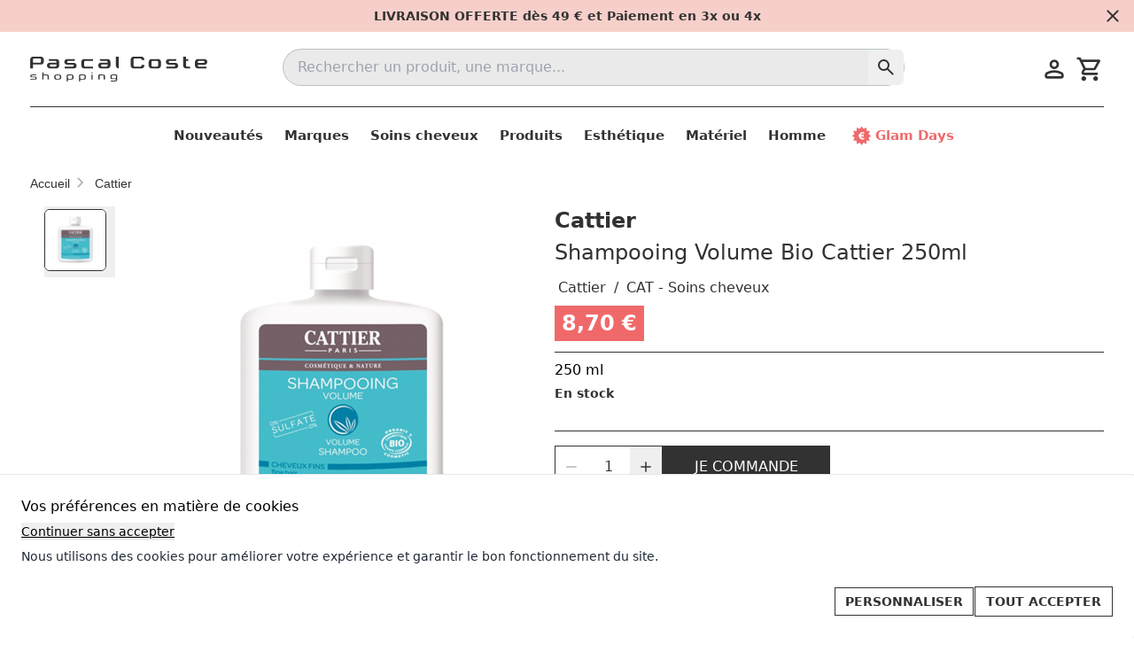

--- FILE ---
content_type: text/html;charset=utf-8
request_url: https://www.pascalcoste-shopping.com/shampooing-volume-bio-cattier-250ml.html
body_size: 54807
content:
<!DOCTYPE html><html  lang="fr-FR"><head><meta charset="utf-8">
<meta name="viewport" content="width=device-width, initial-scale=1">
<title>Shampooing Volume Bio Cattier 250ml - Pascal Coste Shopping</title>
<style nonce="dlY38cbfqkUCjxy1QSkae4fe"> </style>
<style nonce="dlY38cbfqkUCjxy1QSkae4fe">@font-face{font-family:Inter;src:local("Inter Regular Italic"),local("Inter Italic"),url(/_fonts/TTYbISAfwy-y4uVGS9AH32sK7b2xJsoCESo64ryf8LU-y87nRMqBGo42rUOW9tWZa06o4oTa0USJrAMMoKDamgs.woff2) format(woff2);font-display:swap;unicode-range:U+0460-052F,U+1C80-1C8A,U+20B4,U+2DE0-2DFF,U+A640-A69F,U+FE2E-FE2F;font-weight:400;font-style:italic}@font-face{font-family:"Inter Fallback: Arial";src:local("Arial");size-adjust:107.1194%;ascent-override:90.4365%;descent-override:22.518%;line-gap-override:0%}@font-face{font-family:Inter;src:local("Inter Regular Italic"),local("Inter Italic"),url(/_fonts/JSrPAbQHsQEdUrIE5Ts6fIQ2ymsa4i7HhiCpui6ulCc-_AoyGWssOn06OMh3ZY_GddBBPRny4Igxin4fT_1K6F4.woff2) format(woff2);font-display:swap;unicode-range:U+0301,U+0400-045F,U+0490-0491,U+04B0-04B1,U+2116;font-weight:400;font-style:italic}@font-face{font-family:Inter;src:local("Inter Regular Italic"),local("Inter Italic"),url(/_fonts/T-ozk-QJ_Ck37B2RHPl2i-s_gAGGo7suFgagWoJ8bO4-maDXQ_nEXKAaLHm4Joud3DJR9EVzS7QXWMWK8YOTIcs.woff2) format(woff2);font-display:swap;unicode-range:U+1F00-1FFF;font-weight:400;font-style:italic}@font-face{font-family:Inter;src:local("Inter Regular Italic"),local("Inter Italic"),url(/_fonts/zr3WxpLd5PmlBr7e4PWGkhZv6XTg70Pi4sCbC-CEV0Q-v2yL98XOiD3FkbiYlYYeAeTSVSkgAckeOp55Q5kHJmU.woff2) format(woff2);font-display:swap;unicode-range:U+0370-0377,U+037A-037F,U+0384-038A,U+038C,U+038E-03A1,U+03A3-03FF;font-weight:400;font-style:italic}@font-face{font-family:Inter;src:local("Inter Regular Italic"),local("Inter Italic"),url(/_fonts/l00UCz_-QvI_NO8AGcu7ooAcrFDlxYUdxCSCh6gBwd4-vPjTZ3ztgw27A2TnHeCycxPvUtXWEVpG33_97ra6su8.woff2) format(woff2);font-display:swap;unicode-range:U+0102-0103,U+0110-0111,U+0128-0129,U+0168-0169,U+01A0-01A1,U+01AF-01B0,U+0300-0301,U+0303-0304,U+0308-0309,U+0323,U+0329,U+1EA0-1EF9,U+20AB;font-weight:400;font-style:italic}@font-face{font-family:Inter;src:local("Inter Regular Italic"),local("Inter Italic"),url(/_fonts/9FWLUGCSCYLRIRMtCzLrt4Go7DMFXOeN_pyCOJD_44Y-Yh2wNaqrq_e759vVlc3tX81lMwRu9ktkQJX_Svgs-VI.woff2) format(woff2);font-display:swap;unicode-range:U+0100-02BA,U+02BD-02C5,U+02C7-02CC,U+02CE-02D7,U+02DD-02FF,U+0304,U+0308,U+0329,U+1D00-1DBF,U+1E00-1E9F,U+1EF2-1EFF,U+2020,U+20A0-20AB,U+20AD-20C0,U+2113,U+2C60-2C7F,U+A720-A7FF;font-weight:400;font-style:italic}@font-face{font-family:Inter;src:local("Inter Regular Italic"),local("Inter Italic"),url(/_fonts/pWMvGwciZ-EfQsfR2ueelhC7Jnt5K-8Px8PjPK0mDII-eT9iD0iZ9WWhTJs6V5GxXr0iaUwx_WxgGGriOiGb81o.woff2) format(woff2);font-display:swap;unicode-range:U+0000-00FF,U+0131,U+0152-0153,U+02BB-02BC,U+02C6,U+02DA,U+02DC,U+0304,U+0308,U+0329,U+2000-206F,U+20AC,U+2122,U+2191,U+2193,U+2212,U+2215,U+FEFF,U+FFFD;font-weight:400;font-style:italic}@font-face{font-family:Inter;src:local("Inter Regular"),local("Inter"),url(/_fonts/y3mP_zJcojQwJn30TpF_XxDzgeM6Nbk7MaRg1Ne0YcI-lFx13nqMCMgk_S70gRmwEHXlE5BLp1B4W82RpFihpMs.woff2) format(woff2);font-display:swap;unicode-range:U+0460-052F,U+1C80-1C8A,U+20B4,U+2DE0-2DFF,U+A640-A69F,U+FE2E-FE2F;font-weight:400;font-style:normal}@font-face{font-family:Inter;src:local("Inter Regular"),local("Inter"),url(/_fonts/h9PwCjip_BNPVO50hT4v29USWFv6H3ZlYx_IestfqgY-sYfLVuZXl9E1aYbn1S0pAr4zfdQ_WT7iBZhrgQY6N-4.woff2) format(woff2);font-display:swap;unicode-range:U+0301,U+0400-045F,U+0490-0491,U+04B0-04B1,U+2116;font-weight:400;font-style:normal}@font-face{font-family:Inter;src:local("Inter Regular"),local("Inter"),url(/_fonts/Y_5DOsLit49q2i2tbcNxnyUen9__GPCX8mwAi03q1aA-pBCjVKDT5tBT3BJckh9uzNkfUWeUIBPz9Y8T55vcj8E.woff2) format(woff2);font-display:swap;unicode-range:U+1F00-1FFF;font-weight:400;font-style:normal}@font-face{font-family:Inter;src:local("Inter Regular"),local("Inter"),url(/_fonts/BQnDL9FFy0Q_jvURlmv87luvmXLSMbSuXsfZv_R2Rkk-y5MVrLtP4J_1al8rz8R-MDaUOMAHckAWCwDrKhw25fY.woff2) format(woff2);font-display:swap;unicode-range:U+0370-0377,U+037A-037F,U+0384-038A,U+038C,U+038E-03A1,U+03A3-03FF;font-weight:400;font-style:normal}@font-face{font-family:Inter;src:local("Inter Regular"),local("Inter"),url(/_fonts/nuenOq7ZFSZ65QudJO7uQ0sOjDqow2WjfXrQh4S9gEc-uF81rxcswER5srfhzyLfPoGlKNAIt2C_BvkXFOc19rw.woff2) format(woff2);font-display:swap;unicode-range:U+0102-0103,U+0110-0111,U+0128-0129,U+0168-0169,U+01A0-01A1,U+01AF-01B0,U+0300-0301,U+0303-0304,U+0308-0309,U+0323,U+0329,U+1EA0-1EF9,U+20AB;font-weight:400;font-style:normal}@font-face{font-family:Inter;src:local("Inter Regular"),local("Inter"),url(/_fonts/M-60tFLmAJxdPjHsK-2ILWom5zPbu37lb3Qex2waL14-A9y4QcXALPi_RvQsmRsSFUxrT3_J213W4zPFIXetlbw.woff2) format(woff2);font-display:swap;unicode-range:U+0100-02BA,U+02BD-02C5,U+02C7-02CC,U+02CE-02D7,U+02DD-02FF,U+0304,U+0308,U+0329,U+1D00-1DBF,U+1E00-1E9F,U+1EF2-1EFF,U+2020,U+20A0-20AB,U+20AD-20C0,U+2113,U+2C60-2C7F,U+A720-A7FF;font-weight:400;font-style:normal}@font-face{font-family:Inter;src:local("Inter Regular"),local("Inter"),url(/_fonts/31PZhXd_YTCmsoiPQZc-xVtAWAkLogRFRj5mWplmKFE-6WsTw05QKugcwLySGc_b9CIheG8j8LRyo47qPL430Mk.woff2) format(woff2);font-display:swap;unicode-range:U+0000-00FF,U+0131,U+0152-0153,U+02BB-02BC,U+02C6,U+02DA,U+02DC,U+0304,U+0308,U+0329,U+2000-206F,U+20AC,U+2122,U+2191,U+2193,U+2212,U+2215,U+FEFF,U+FFFD;font-weight:400;font-style:normal}@font-face{font-family:Inter;src:local("Inter Regular Italic"),local("Inter Italic"),url(/_fonts/1ZTlEDqU4DtwDJiND8f6qaugUpa0RIDvQl-v7iM6l54-4kZc4IwOXqryLeYzsaTvEKd54SPfeeGKPyDAZei18kw.woff) format(woff);font-display:swap;font-weight:400;font-style:italic}@font-face{font-family:Inter;src:local("Inter Regular"),local("Inter"),url(/_fonts/1ZTlEDqU4DtwDJiND8f6qaugUpa0RIDvQl-v7iM6l54-RvZUU2X45U7WIDI083h9MozPZMSPdvOCkgsORsWvPOw.woff) format(woff);font-display:swap;font-weight:400;font-style:normal}@font-face{font-family:Spectral;src:local("Spectral Regular Italic"),local("Spectral Italic"),url(/_fonts/EAzCUuM0EXYtXi--qE3ehAZQhbs7VNkMGUt8P2pZbqc-doo7vypOZO_6xCQ-lIQM7p-Pbkow6_hSroyp-LyYX8A.woff2) format(woff2);font-display:swap;unicode-range:U+0460-052F,U+1C80-1C8A,U+20B4,U+2DE0-2DFF,U+A640-A69F,U+FE2E-FE2F;font-weight:400;font-style:italic}@font-face{font-family:"Spectral Fallback: Arial";src:local("Arial");size-adjust:100.0447%;ascent-override:105.8527%;descent-override:46.2793%;line-gap-override:0%}@font-face{font-family:Spectral;src:local("Spectral Regular Italic"),local("Spectral Italic"),url(/_fonts/t2zSzjVwVXhKpM3druVRloYVdaCBuWmwNGMd_MPrNAQ-01lpxT_48aUqwc_Xx_FsV4I3s-9v10PSfUmPlhcT5Yc.woff2) format(woff2);font-display:swap;unicode-range:U+0301,U+0400-045F,U+0490-0491,U+04B0-04B1,U+2116;font-weight:400;font-style:italic}@font-face{font-family:Spectral;src:local("Spectral Regular Italic"),local("Spectral Italic"),url(/_fonts/xPRqx-bB2iWp3320RdhZh6wT0gNlvAL-crbT8K1cj3I-U3HaFMotBV_do6jwqM0uqm0AI7ao3vU_NLNkwVGRTj0.woff2) format(woff2);font-display:swap;unicode-range:U+0102-0103,U+0110-0111,U+0128-0129,U+0168-0169,U+01A0-01A1,U+01AF-01B0,U+0300-0301,U+0303-0304,U+0308-0309,U+0323,U+0329,U+1EA0-1EF9,U+20AB;font-weight:400;font-style:italic}@font-face{font-family:Spectral;src:local("Spectral Regular Italic"),local("Spectral Italic"),url(/_fonts/H7SzMpQmPF9ConcTzBOOtlGXvwXXbhv35JCnx5YU2YY-K_ZhhR5Uc72_oei233DCzjpI9YImEMpqItPNN909N20.woff2) format(woff2);font-display:swap;unicode-range:U+0100-02BA,U+02BD-02C5,U+02C7-02CC,U+02CE-02D7,U+02DD-02FF,U+0304,U+0308,U+0329,U+1D00-1DBF,U+1E00-1E9F,U+1EF2-1EFF,U+2020,U+20A0-20AB,U+20AD-20C0,U+2113,U+2C60-2C7F,U+A720-A7FF;font-weight:400;font-style:italic}@font-face{font-family:Spectral;src:local("Spectral Regular Italic"),local("Spectral Italic"),url(/_fonts/e4l9Wpn8M0nag7xEt2EDdd9x0VyCpB_l2KKA5JQBV3s-pYbDlpNKUT9P_w_UvgNRcGfaSxj1q206f-UzzC3kTGs.woff2) format(woff2);font-display:swap;unicode-range:U+0000-00FF,U+0131,U+0152-0153,U+02BB-02BC,U+02C6,U+02DA,U+02DC,U+0304,U+0308,U+0329,U+2000-206F,U+20AC,U+2122,U+2191,U+2193,U+2212,U+2215,U+FEFF,U+FFFD;font-weight:400;font-style:italic}@font-face{font-family:Spectral;src:local("Spectral Regular"),local("Spectral"),url(/_fonts/qNTwqThybcZl9hzeciPMJSquxkUtSsqoiV4wTdUMEe8-06csWQmLbQYx44SoWWhHqYR0Gn0GpXBeZrQmjn_PjrM.woff2) format(woff2);font-display:swap;unicode-range:U+0460-052F,U+1C80-1C8A,U+20B4,U+2DE0-2DFF,U+A640-A69F,U+FE2E-FE2F;font-weight:400;font-style:normal}@font-face{font-family:Spectral;src:local("Spectral Regular"),local("Spectral"),url(/_fonts/KUJtD3vOALuFbfGnJKijdroDAt1r1e2AL4GxQOsARPE-JUeVUApwKM7Kxzr6hJAmfphgCA_kclPhIJDdzd_xakc.woff2) format(woff2);font-display:swap;unicode-range:U+0301,U+0400-045F,U+0490-0491,U+04B0-04B1,U+2116;font-weight:400;font-style:normal}@font-face{font-family:Spectral;src:local("Spectral Regular"),local("Spectral"),url(/_fonts/3L9oNMZMvT3gpeW1ombD93VyXtxwzi6DhcmJUixrGmE-woTQk_Tv53Z6GQyegu9zoIyvEu8i59RjwSkQtNbvDt8.woff2) format(woff2);font-display:swap;unicode-range:U+0102-0103,U+0110-0111,U+0128-0129,U+0168-0169,U+01A0-01A1,U+01AF-01B0,U+0300-0301,U+0303-0304,U+0308-0309,U+0323,U+0329,U+1EA0-1EF9,U+20AB;font-weight:400;font-style:normal}@font-face{font-family:Spectral;src:local("Spectral Regular"),local("Spectral"),url(/_fonts/CG8TdPGxyFOet0RW1xjz9YJXFy9F--3qPp1_sQlort4-T7W5X75DNUvkRzhUY9qzlI_9hmDHYuLutKw7oJb6OZA.woff2) format(woff2);font-display:swap;unicode-range:U+0100-02BA,U+02BD-02C5,U+02C7-02CC,U+02CE-02D7,U+02DD-02FF,U+0304,U+0308,U+0329,U+1D00-1DBF,U+1E00-1E9F,U+1EF2-1EFF,U+2020,U+20A0-20AB,U+20AD-20C0,U+2113,U+2C60-2C7F,U+A720-A7FF;font-weight:400;font-style:normal}@font-face{font-family:Spectral;src:local("Spectral Regular"),local("Spectral"),url(/_fonts/r-kXBUsz6z7znp9MT9A-cZmKCyqJCM6TK8AYANelqd4-z0huzvmNOUB3V22XpfuuEFK5QdKSFXPpa8mPXtZgfg4.woff2) format(woff2);font-display:swap;unicode-range:U+0000-00FF,U+0131,U+0152-0153,U+02BB-02BC,U+02C6,U+02DA,U+02DC,U+0304,U+0308,U+0329,U+2000-206F,U+20AC,U+2122,U+2191,U+2193,U+2212,U+2215,U+FEFF,U+FFFD;font-weight:400;font-style:normal}@font-face{font-family:Spectral;src:local("Spectral Regular Italic"),local("Spectral Italic"),url(/_fonts/1ZTlEDqU4DtwDJiND8f6qaugUpa0RIDvQl-v7iM6l54-tVfijZoPVvFDZqkPtTzQQskb2ldlFqodUD1Usi2isYY.woff) format(woff);font-display:swap;font-weight:400;font-style:italic}@font-face{font-family:Spectral;src:local("Spectral Regular"),local("Spectral"),url(/_fonts/1ZTlEDqU4DtwDJiND8f6qaugUpa0RIDvQl-v7iM6l54-W9XOjss0lsibp_aWRdCM2qqPyWtWTIGaXq8IVLTlEgU.woff) format(woff);font-display:swap;font-weight:400;font-style:normal}@font-face{font-family:Poppins;src:local("Poppins Regular Italic"),local("Poppins Italic"),url(/_fonts/4nqMnahw4EylTG-rxpVh4fLO9QCQJoWr2lncpwyE7yQ-j_TQROKNJFitKrhhdR28sUf_xs-W-F5pd946Nj9IxWQ.woff2) format(woff2);font-display:swap;unicode-range:U+0900-097F,U+1CD0-1CF9,U+200C-200D,U+20A8,U+20B9,U+20F0,U+25CC,U+A830-A839,U+A8E0-A8FF,U+11B00-11B09;font-weight:400;font-style:italic}@font-face{font-family:"Poppins Fallback: Arial";src:local("Arial");size-adjust:112.1577%;ascent-override:93.6182%;descent-override:31.2061%;line-gap-override:8.916%}@font-face{font-family:Poppins;src:local("Poppins Regular Italic"),local("Poppins Italic"),url(/_fonts/bjNDQff8sSvRh4GSJLCMMDpBdKcXueWLQqqQmnFqm7o-8fGs_K2xfIMVefRfexJe4qYf76rOVS_5WhCBYBsxYVo.woff2) format(woff2);font-display:swap;unicode-range:U+0100-02BA,U+02BD-02C5,U+02C7-02CC,U+02CE-02D7,U+02DD-02FF,U+0304,U+0308,U+0329,U+1D00-1DBF,U+1E00-1E9F,U+1EF2-1EFF,U+2020,U+20A0-20AB,U+20AD-20C0,U+2113,U+2C60-2C7F,U+A720-A7FF;font-weight:400;font-style:italic}@font-face{font-family:Poppins;src:local("Poppins Regular Italic"),local("Poppins Italic"),url(/_fonts/m6rGg_mpoPQz2cTkdhDYgczR4yctyKztEG6iwU71C34-LpS_o7_2y38Z56f0WGt_t_5ngxEqpN2qQIBqyNhFgsU.woff2) format(woff2);font-display:swap;unicode-range:U+0000-00FF,U+0131,U+0152-0153,U+02BB-02BC,U+02C6,U+02DA,U+02DC,U+0304,U+0308,U+0329,U+2000-206F,U+20AC,U+2122,U+2191,U+2193,U+2212,U+2215,U+FEFF,U+FFFD;font-weight:400;font-style:italic}@font-face{font-family:Poppins;src:local("Poppins Regular"),local("Poppins"),url(/_fonts/YYd83MoSlARiSnaHCOf3xZhlHMTpAMBVPTfJ-0r0AJo-rygUBeYmdPX_AHVwPS4NQCF0kCnwUXPlTIL7rFNQKEs.woff2) format(woff2);font-display:swap;unicode-range:U+0900-097F,U+1CD0-1CF9,U+200C-200D,U+20A8,U+20B9,U+20F0,U+25CC,U+A830-A839,U+A8E0-A8FF,U+11B00-11B09;font-weight:400;font-style:normal}@font-face{font-family:Poppins;src:local("Poppins Regular"),local("Poppins"),url(/_fonts/vYKPADYc-DuiKOUdPseFWq8k7wot3DXAgkBGOtlALzM-_fCqsHYsWtfAvLhylqaUYj1rC930WvXTjBVdTJtv5LA.woff2) format(woff2);font-display:swap;unicode-range:U+0100-02BA,U+02BD-02C5,U+02C7-02CC,U+02CE-02D7,U+02DD-02FF,U+0304,U+0308,U+0329,U+1D00-1DBF,U+1E00-1E9F,U+1EF2-1EFF,U+2020,U+20A0-20AB,U+20AD-20C0,U+2113,U+2C60-2C7F,U+A720-A7FF;font-weight:400;font-style:normal}@font-face{font-family:Poppins;src:local("Poppins Regular"),local("Poppins"),url(/_fonts/YpdduKWWs-eOA_Cc_7jA92GH6kPvk9DopllJiZ2Ltr4-xlZteAWjxfvRgLsA8z771osmF3aCdHwOdhrFE7sEFoQ.woff2) format(woff2);font-display:swap;unicode-range:U+0000-00FF,U+0131,U+0152-0153,U+02BB-02BC,U+02C6,U+02DA,U+02DC,U+0304,U+0308,U+0329,U+2000-206F,U+20AC,U+2122,U+2191,U+2193,U+2212,U+2215,U+FEFF,U+FFFD;font-weight:400;font-style:normal}@font-face{font-family:Poppins;src:local("Poppins Regular Italic"),local("Poppins Italic"),url(/_fonts/1ZTlEDqU4DtwDJiND8f6qaugUpa0RIDvQl-v7iM6l54-roACc68Cs6m0YoCkQSrsoGzIVc6i0jN7S3lFAe1_zDg.woff) format(woff);font-display:swap;font-weight:400;font-style:italic}@font-face{font-family:Poppins;src:local("Poppins Regular"),local("Poppins"),url(/_fonts/1ZTlEDqU4DtwDJiND8f6qaugUpa0RIDvQl-v7iM6l54-MEHz_OcGSIXeMmrd6xIiqKtxRI4e_hJ4zETY26CYn_U.woff) format(woff);font-display:swap;font-weight:400;font-style:normal}*,:after,:before{--tw-border-spacing-x:0;--tw-border-spacing-y:0;--tw-translate-x:0;--tw-translate-y:0;--tw-rotate:0;--tw-skew-x:0;--tw-skew-y:0;--tw-scale-x:1;--tw-scale-y:1;--tw-pan-x: ;--tw-pan-y: ;--tw-pinch-zoom: ;--tw-scroll-snap-strictness:proximity;--tw-gradient-from-position: ;--tw-gradient-via-position: ;--tw-gradient-to-position: ;--tw-ordinal: ;--tw-slashed-zero: ;--tw-numeric-figure: ;--tw-numeric-spacing: ;--tw-numeric-fraction: ;--tw-ring-inset: ;--tw-ring-offset-width:0px;--tw-ring-offset-color:#fff;--tw-ring-color:rgba(59,130,246,.5);--tw-ring-offset-shadow:0 0 #0000;--tw-ring-shadow:0 0 #0000;--tw-shadow:0 0 #0000;--tw-shadow-colored:0 0 #0000;--tw-blur: ;--tw-brightness: ;--tw-contrast: ;--tw-grayscale: ;--tw-hue-rotate: ;--tw-invert: ;--tw-saturate: ;--tw-sepia: ;--tw-drop-shadow: ;--tw-backdrop-blur: ;--tw-backdrop-brightness: ;--tw-backdrop-contrast: ;--tw-backdrop-grayscale: ;--tw-backdrop-hue-rotate: ;--tw-backdrop-invert: ;--tw-backdrop-opacity: ;--tw-backdrop-saturate: ;--tw-backdrop-sepia: ;--tw-contain-size: ;--tw-contain-layout: ;--tw-contain-paint: ;--tw-contain-style: }::backdrop{--tw-border-spacing-x:0;--tw-border-spacing-y:0;--tw-translate-x:0;--tw-translate-y:0;--tw-rotate:0;--tw-skew-x:0;--tw-skew-y:0;--tw-scale-x:1;--tw-scale-y:1;--tw-pan-x: ;--tw-pan-y: ;--tw-pinch-zoom: ;--tw-scroll-snap-strictness:proximity;--tw-gradient-from-position: ;--tw-gradient-via-position: ;--tw-gradient-to-position: ;--tw-ordinal: ;--tw-slashed-zero: ;--tw-numeric-figure: ;--tw-numeric-spacing: ;--tw-numeric-fraction: ;--tw-ring-inset: ;--tw-ring-offset-width:0px;--tw-ring-offset-color:#fff;--tw-ring-color:rgba(59,130,246,.5);--tw-ring-offset-shadow:0 0 #0000;--tw-ring-shadow:0 0 #0000;--tw-shadow:0 0 #0000;--tw-shadow-colored:0 0 #0000;--tw-blur: ;--tw-brightness: ;--tw-contrast: ;--tw-grayscale: ;--tw-hue-rotate: ;--tw-invert: ;--tw-saturate: ;--tw-sepia: ;--tw-drop-shadow: ;--tw-backdrop-blur: ;--tw-backdrop-brightness: ;--tw-backdrop-contrast: ;--tw-backdrop-grayscale: ;--tw-backdrop-hue-rotate: ;--tw-backdrop-invert: ;--tw-backdrop-opacity: ;--tw-backdrop-saturate: ;--tw-backdrop-sepia: ;--tw-contain-size: ;--tw-contain-layout: ;--tw-contain-paint: ;--tw-contain-style: }*,:after,:before{border:0 solid #e5e7eb;box-sizing:border-box}:after,:before{--tw-content:""}:host,html{line-height:1.5;-webkit-text-size-adjust:100%;font-family:Poppins,"Poppins Fallback: Arial",Poppins Fallback,ui-sans-serif,system-ui,sans-serif,Apple Color Emoji,Segoe UI Emoji,Segoe UI Symbol,Noto Color Emoji;font-feature-settings:normal;font-variation-settings:normal;-moz-tab-size:4;-o-tab-size:4;tab-size:4;-webkit-tap-highlight-color:transparent}body{line-height:inherit;margin:0}hr{border-top-width:1px;color:inherit;height:0}abbr:where([title]){-webkit-text-decoration:underline dotted;text-decoration:underline dotted}h1,h2,h3,h4,h5,h6{font-size:inherit;font-weight:inherit}a{color:inherit;text-decoration:inherit}b,strong{font-weight:bolder}code,kbd,pre,samp{font-family:ui-monospace,SFMono-Regular,Menlo,Monaco,Consolas,Liberation Mono,Courier New,monospace;font-feature-settings:normal;font-size:1em;font-variation-settings:normal}small{font-size:80%}sub,sup{font-size:75%;line-height:0;position:relative;vertical-align:baseline}sub{bottom:-.25em}sup{top:-.5em}table{border-collapse:collapse;border-color:inherit;text-indent:0}button,input,optgroup,select,textarea{color:inherit;font-family:inherit;font-feature-settings:inherit;font-size:100%;font-variation-settings:inherit;font-weight:inherit;letter-spacing:inherit;line-height:inherit;margin:0;padding:0}button,select{text-transform:none}button,input:where([type=button]),input:where([type=reset]),input:where([type=submit]){-webkit-appearance:button;background-color:transparent;background-image:none}:-moz-focusring{outline:auto}:-moz-ui-invalid{box-shadow:none}progress{vertical-align:baseline}::-webkit-inner-spin-button,::-webkit-outer-spin-button{height:auto}[type=search]{-webkit-appearance:textfield;outline-offset:-2px}::-webkit-search-decoration{-webkit-appearance:none}::-webkit-file-upload-button{-webkit-appearance:button;font:inherit}summary{display:list-item}blockquote,dd,dl,figure,h1,h2,h3,h4,h5,h6,hr,p,pre{margin:0}fieldset{margin:0}fieldset,legend{padding:0}menu,ol,ul{list-style:none;margin:0;padding:0}dialog{padding:0}textarea{resize:vertical}input::-moz-placeholder,textarea::-moz-placeholder{color:#9ca3af;opacity:1}input::placeholder,textarea::placeholder{color:#9ca3af;opacity:1}[role=button],button{cursor:pointer}:disabled{cursor:default}audio,canvas,embed,iframe,img,object,svg,video{display:block;vertical-align:middle}img,video{height:auto;max-width:100%}[hidden]:where(:not([hidden=until-found])){display:none}:root{--colors-primary-50:235 255 242;--colors-primary-100:217 253 228;--colors-primary-200:171 241 192;--colors-primary-300:130 234 158;--colors-primary-400:60 224 120;--colors-primary-500:19 195 96;--colors-primary-600:7 161 79;--colors-primary-700:13 127 63;--colors-primary-800:16 86 46;--colors-primary-900:15 50 30;--colors-secondary-50:247 245 253;--colors-secondary-100:239 236 251;--colors-secondary-200:225 218 246;--colors-secondary-300:216 203 245;--colors-secondary-400:198 177 246;--colors-secondary-500:180 151 249;--colors-secondary-600:151 111 238;--colors-secondary-700:119 79 209;--colors-secondary-800:82 52 153;--colors-secondary-900:48 32 86;--colors-positive-50:235 255 242;--colors-positive-100:217 253 228;--colors-positive-200:171 241 192;--colors-positive-300:130 234 158;--colors-positive-400:60 224 120;--colors-positive-500:19 195 96;--colors-positive-600:7 161 79;--colors-positive-700:13 127 63;--colors-positive-800:16 86 46;--colors-positive-900:15 50 30;--colors-negative-50:255 245 247;--colors-negative-100:255 232 237;--colors-negative-200:254 211 219;--colors-negative-300:253 193 202;--colors-negative-400:255 163 175;--colors-negative-500:255 127 143;--colors-negative-600:240 59 91;--colors-negative-700:208 13 48;--colors-negative-800:141 8 33;--colors-negative-900:76 15 23;--colors-warning-50:254 247 236;--colors-warning-100:255 238 211;--colors-warning-200:254 220 165;--colors-warning-300:254 202 132;--colors-warning-400:255 181 77;--colors-warning-500:237 153 14;--colors-warning-600:191 121 17;--colors-warning-700:157 93 3;--colors-warning-800:109 63 9;--colors-warning-900:62 35 10;--colors-neutral-50:249 251 250;--colors-neutral-100:239 244 241;--colors-neutral-200:217 226 220;--colors-neutral-300:187 198 190;--colors-neutral-400:129 140 133;--colors-neutral-500:100 111 104;--colors-neutral-600:77 86 79;--colors-neutral-700:56 65 59;--colors-neutral-800:37 43 39;--colors-neutral-900:21 26 22;--colors-disabled-50:249 251 250;--colors-disabled-100:239 244 241;--colors-disabled-200:217 226 220;--colors-disabled-300:187 198 190;--colors-disabled-400:129 140 133;--colors-disabled-500:100 111 104;--colors-disabled-600:77 86 79;--colors-disabled-700:56 65 59;--colors-disabled-800:37 43 39;--colors-disabled-900:21 26 22;--color-primary:#323232}.\!container{width:100%!important}.container{width:100%}@media(min-width:376px){.\!container{max-width:376px!important}.container{max-width:376px}}@media(min-width:640px){.\!container{max-width:640px!important}.container{max-width:640px}}@media(min-width:768px){.\!container{max-width:768px!important}.container{max-width:768px}}@media(min-width:1024px){.\!container{max-width:1024px!important}.container{max-width:1024px}}@media(min-width:1212px){.\!container{max-width:1212px!important}.container{max-width:1212px}}@media(min-width:1280px){.\!container{max-width:1280px!important}.container{max-width:1280px}}@media(min-width:1330px){.\!container{max-width:1330px!important}.container{max-width:1330px}}@media(min-width:1536px){.\!container{max-width:1536px!important}.container{max-width:1536px}}.sr-only{height:1px;margin:-1px;overflow:hidden;padding:0;position:absolute;width:1px;clip:rect(0,0,0,0);border-width:0;white-space:nowrap}.pointer-events-none{pointer-events:none}.visible{visibility:visible}.static{position:static}.fixed{position:fixed}.absolute{position:absolute}.relative{position:relative}.sticky{position:sticky}.inset-0{inset:0}.inset-x-0{left:0;right:0}.-top-\[0\.125rem\]{top:-.125rem}.bottom-0{bottom:0}.bottom-4{bottom:1rem}.left-0{left:0}.left-1\/2{left:50%}.left-4{left:1rem}.right-0{right:0}.right-2{right:.5rem}.right-4{right:1rem}.right-\[-10px\]{right:-10px}.right-\[-8px\]{right:-8px}.right-\[50px\]{right:50px}.top-0{top:0}.top-1\/2{top:50%}.top-1\/3{top:33.333333%}.top-2{top:.5rem}.top-4{top:1rem}.top-\[-8px\]{top:-8px}.top-full{top:100%}.z-10{z-index:10}.z-20{z-index:20}.z-40{z-index:40}.z-50{z-index:50}.z-\[100\]{z-index:100}.z-\[150\]{z-index:150}.z-\[1\]{z-index:1}.z-\[49\]{z-index:49}.z-\[51\]{z-index:51}.z-\[60\]{z-index:60}.order-last{order:9999}.col-start-2{grid-column-start:2}.col-end-5{grid-column-end:5}.\!m-0{margin:0!important}.m-1{margin:.25rem}.m-16{margin:4rem}.m-auto{margin:auto}.mx-1{margin-left:.25rem;margin-right:.25rem}.mx-2{margin-left:.5rem;margin-right:.5rem}.mx-4{margin-left:1rem;margin-right:1rem}.mx-auto{margin-left:auto;margin-right:auto}.my-1{margin-bottom:.25rem;margin-top:.25rem}.my-10{margin-bottom:2.5rem;margin-top:2.5rem}.my-2{margin-bottom:.5rem;margin-top:.5rem}.my-3{margin-bottom:.75rem;margin-top:.75rem}.my-4{margin-bottom:1rem;margin-top:1rem}.my-5{margin-bottom:1.25rem;margin-top:1.25rem}.my-6{margin-bottom:1.5rem;margin-top:1.5rem}.\!mb-0{margin-bottom:0!important}.\!mt-0{margin-top:0!important}.-mb-2{margin-bottom:-.5rem}.-ml-0\.5{margin-left:-.125rem}.-mt-px{margin-top:-1px}.mb-0{margin-bottom:0}.mb-1{margin-bottom:.25rem}.mb-10{margin-bottom:2.5rem}.mb-16{margin-bottom:4rem}.mb-2{margin-bottom:.5rem}.mb-3{margin-bottom:.75rem}.mb-4{margin-bottom:1rem}.mb-5{margin-bottom:1.25rem}.mb-6{margin-bottom:1.5rem}.ml-0{margin-left:0}.ml-1{margin-left:.25rem}.ml-12{margin-left:3rem}.ml-2{margin-left:.5rem}.ml-3{margin-left:.75rem}.ml-4{margin-left:1rem}.ml-5{margin-left:1.25rem}.ml-\[10px\]{margin-left:10px}.ml-auto{margin-left:auto}.mr-0{margin-right:0}.mr-1{margin-right:.25rem}.mr-2{margin-right:.5rem}.mr-2\.5{margin-right:.625rem}.mr-3{margin-right:.75rem}.mr-4{margin-right:1rem}.mr-6{margin-right:1.5rem}.mt-0{margin-top:0}.mt-1{margin-top:.25rem}.mt-10{margin-top:2.5rem}.mt-16{margin-top:4rem}.mt-2{margin-top:.5rem}.mt-3{margin-top:.75rem}.mt-4{margin-top:1rem}.mt-5{margin-top:1.25rem}.mt-6{margin-top:1.5rem}.mt-auto{margin-top:auto}.block{display:block}.inline-block{display:inline-block}.flex{display:flex}.inline-flex{display:inline-flex}.grid{display:grid}.list-item{display:list-item}.\!hidden{display:none!important}.hidden{display:none}.h-0\.5{height:.125rem}.h-1{height:.25rem}.h-10{height:2.5rem}.h-14{height:3.5rem}.h-16{height:4rem}.h-20{height:5rem}.h-24{height:6rem}.h-4{height:1rem}.h-48{height:12rem}.h-5{height:1.25rem}.h-6{height:1.5rem}.h-7{height:1.75rem}.h-8{height:2rem}.h-\[0\.25rem\]{height:.25rem}.h-\[0\.5rem\]{height:.5rem}.h-\[1\.5em\]{height:1.5em}.h-\[1\.5rem\]{height:1.5rem}.h-\[100vh\]{height:100vh}.h-\[10px\]{height:10px}.h-\[13px\]{height:13px}.h-\[18px\]{height:18px}.h-\[2\.1rem\]{height:2.1rem}.h-\[300px\]{height:300px}.h-\[30px\]{height:30px}.h-\[32px\]{height:32px}.h-\[35px\]{height:35px}.h-\[400px\]{height:400px}.h-\[40px\]{height:40px}.h-\[45px\]{height:45px}.h-\[47px\]{height:47px}.h-\[48px\]{height:48px}.h-\[50px\]{height:50px}.h-\[56px\]{height:56px}.h-\[5px\]{height:5px}.h-\[60px\]{height:60px}.h-\[64px\]{height:64px}.h-\[70px\]{height:70px}.h-\[72px\]{height:72px}.h-\[80px\]{height:80px}.h-\[90px\]{height:90px}.h-auto{height:auto}.h-fit{height:-moz-fit-content;height:fit-content}.h-full{height:100%}.h-px{height:1px}.h-screen{height:100vh}.\!max-h-\[35px\]{max-height:35px!important}.max-h-\[100px\]{max-height:100px}.max-h-\[300px\]{max-height:300px}.max-h-\[50vh\]{max-height:50vh}.max-h-\[600px\]{max-height:600px}.max-h-\[70px\]{max-height:70px}.max-h-\[80px\]{max-height:80px}.max-h-\[80vh\]{max-height:80vh}.max-h-\[90px\]{max-height:90px}.max-h-\[90vh\]{max-height:90vh}.max-h-\[95vh\]{max-height:95vh}.max-h-screen{max-height:100vh}.min-h-0{min-height:0}.min-h-\[100px\]{min-height:100px}.min-h-\[12px\]{min-height:12px}.min-h-\[180px\]{min-height:180px}.min-h-\[18px\]{min-height:18px}.min-h-\[20px\]{min-height:20px}.min-h-\[24px\]{min-height:24px}.min-h-\[700px\]{min-height:700px}.min-h-screen{min-height:100vh}.\!w-\[unset\]{width:unset!important}.\!w-fit{width:-moz-fit-content!important;width:fit-content!important}.\!w-full{width:100%!important}.w-0{width:0}.w-1{width:.25rem}.w-10{width:2.5rem}.w-14{width:3.5rem}.w-16{width:4rem}.w-24{width:6rem}.w-3{width:.75rem}.w-4{width:1rem}.w-40{width:10rem}.w-48{width:12rem}.w-5{width:1.25rem}.w-56{width:14rem}.w-6{width:1.5rem}.w-64{width:16rem}.w-8{width:2rem}.w-\[1\.5em\]{width:1.5em}.w-\[10px\]{width:10px}.w-\[13px\]{width:13px}.w-\[140px\]{width:140px}.w-\[180px\]{width:180px}.w-\[2\.1rem\]{width:2.1rem}.w-\[20\%\]{width:20%}.w-\[200px\]{width:200px}.w-\[35px\]{width:35px}.w-\[400px\]{width:400px}.w-\[45px\]{width:45px}.w-\[50px\]{width:50px}.w-auto{width:auto}.w-fit{width:-moz-fit-content;width:fit-content}.w-full{width:100%}.w-max{width:-moz-max-content;width:max-content}.w-screen{width:100vw}.\!min-w-\[unset\]{min-width:unset!important}.min-w-0{min-width:0}.min-w-\[12px\]{min-width:12px}.min-w-\[140px\]{min-width:140px}.min-w-\[180px\]{min-width:180px}.min-w-\[18px\]{min-width:18px}.min-w-\[20\%\]{min-width:20%}.min-w-\[250px\]{min-width:250px}.min-w-\[300px\]{min-width:300px}.min-w-\[320px\]{min-width:320px}.min-w-\[36px\]{min-width:36px}.min-w-\[38px\]{min-width:38px}.min-w-\[40px\]{min-width:40px}.min-w-\[45\%\]{min-width:45%}.min-w-\[50vw\]{min-width:50vw}.min-w-\[60\%\]{min-width:60%}.min-w-\[60px\]{min-width:60px}.min-w-\[80px\]{min-width:80px}.min-w-\[95vw\]{min-width:95vw}.\!max-w-\[1000px\]{max-width:1000px!important}.\!max-w-none{max-width:none!important}.max-w-3xl{max-width:48rem}.max-w-4xl{max-width:56rem}.max-w-\[100vw\]{max-width:100vw}.max-w-\[1212px\]{max-width:1212px}.max-w-\[200px\]{max-width:200px}.max-w-\[220px\]{max-width:220px}.max-w-\[300px\]{max-width:300px}.max-w-\[310px\]{max-width:310px}.max-w-\[360px\]{max-width:360px}.max-w-\[370px\]{max-width:370px}.max-w-\[376px\]{max-width:376px}.max-w-\[400px\]{max-width:400px}.max-w-\[40px\]{max-width:40px}.max-w-\[50vw\]{max-width:50vw}.max-w-\[600px\]{max-width:600px}.max-w-\[688px\]{max-width:688px}.max-w-\[700px\]{max-width:700px}.max-w-\[800px\]{max-width:800px}.max-w-\[80vw\]{max-width:80vw}.max-w-\[90vw\]{max-width:90vw}.max-w-\[95vw\]{max-width:95vw}.max-w-\[96vw\]{max-width:96vw}.max-w-\[98vw\]{max-width:98vw}.max-w-full{max-width:100%}.max-w-md{max-width:28rem}.max-w-xl{max-width:36rem}.flex-1{flex:1 1 0%}.flex-\[100\%\]{flex:100%}.flex-shrink-0,.shrink-0{flex-shrink:0}.flex-grow,.grow{flex-grow:1}.basis-auto{flex-basis:auto}.basis-full{flex-basis:100%}.origin-bottom-right{transform-origin:bottom right}.-translate-x-0\.5{--tw-translate-x:-.125rem}.-translate-x-0\.5,.-translate-x-1\/2{transform:translate(var(--tw-translate-x),var(--tw-translate-y)) rotate(var(--tw-rotate)) skew(var(--tw-skew-x)) skewY(var(--tw-skew-y)) scaleX(var(--tw-scale-x)) scaleY(var(--tw-scale-y))}.-translate-x-1\/2{--tw-translate-x:-50%}.-translate-y-0{--tw-translate-y:-0px}.-translate-y-0,.-translate-y-0\.5{transform:translate(var(--tw-translate-x),var(--tw-translate-y)) rotate(var(--tw-rotate)) skew(var(--tw-skew-x)) skewY(var(--tw-skew-y)) scaleX(var(--tw-scale-x)) scaleY(var(--tw-scale-y))}.-translate-y-0\.5{--tw-translate-y:-.125rem}.-translate-y-1{--tw-translate-y:-.25rem}.-translate-y-1,.-translate-y-1\/2{transform:translate(var(--tw-translate-x),var(--tw-translate-y)) rotate(var(--tw-rotate)) skew(var(--tw-skew-x)) skewY(var(--tw-skew-y)) scaleX(var(--tw-scale-x)) scaleY(var(--tw-scale-y))}.-translate-y-1\/2{--tw-translate-y:-50%}.translate-x-0\.5{--tw-translate-x:.125rem}.translate-x-0\.5,.translate-y-0{transform:translate(var(--tw-translate-x),var(--tw-translate-y)) rotate(var(--tw-rotate)) skew(var(--tw-skew-x)) skewY(var(--tw-skew-y)) scaleX(var(--tw-scale-x)) scaleY(var(--tw-scale-y))}.translate-y-0{--tw-translate-y:0px}.translate-y-0\.5{--tw-translate-y:.125rem}.-rotate-90,.translate-y-0\.5{transform:translate(var(--tw-translate-x),var(--tw-translate-y)) rotate(var(--tw-rotate)) skew(var(--tw-skew-x)) skewY(var(--tw-skew-y)) scaleX(var(--tw-scale-x)) scaleY(var(--tw-scale-y))}.-rotate-90{--tw-rotate:-90deg}.rotate-180{--tw-rotate:180deg}.rotate-180,.rotate-45{transform:translate(var(--tw-translate-x),var(--tw-translate-y)) rotate(var(--tw-rotate)) skew(var(--tw-skew-x)) skewY(var(--tw-skew-y)) scaleX(var(--tw-scale-x)) scaleY(var(--tw-scale-y))}.rotate-45{--tw-rotate:45deg}.rotate-90{--tw-rotate:90deg}.rotate-90,.scale-110{transform:translate(var(--tw-translate-x),var(--tw-translate-y)) rotate(var(--tw-rotate)) skew(var(--tw-skew-x)) skewY(var(--tw-skew-y)) scaleX(var(--tw-scale-x)) scaleY(var(--tw-scale-y))}.scale-110{--tw-scale-x:1.1;--tw-scale-y:1.1}.transform{transform:translate(var(--tw-translate-x),var(--tw-translate-y)) rotate(var(--tw-rotate)) skew(var(--tw-skew-x)) skewY(var(--tw-skew-y)) scaleX(var(--tw-scale-x)) scaleY(var(--tw-scale-y))}@keyframes spin{to{transform:rotate(1turn)}}.animate-spin-slow{animation:spin 1.5s linear infinite}@keyframes stroke-loader-circular{0%{stroke-dasharray:1,200;stroke-dashoffset:0}50%{stroke-dasharray:140,200;stroke-dashoffset:-35}to{stroke-dasharray:89,200;stroke-dashoffset:-150}}.animate-stroke-loader-circular{animation:stroke-loader-circular 2s ease-in-out infinite}.\!cursor-\[unset\]{cursor:unset!important}.cursor-grab{cursor:grab}.cursor-not-allowed{cursor:not-allowed}.cursor-pointer{cursor:pointer}.resize{resize:both}.snap-x{scroll-snap-type:x var(--tw-scroll-snap-strictness)}.snap-mandatory{--tw-scroll-snap-strictness:mandatory}.snap-start{scroll-snap-align:start}.snap-center{scroll-snap-align:center}.snap-always{scroll-snap-stop:always}.list-none{list-style-type:none}.appearance-none{-webkit-appearance:none;-moz-appearance:none;appearance:none}.\!columns-1{-moz-columns:1!important;column-count:1!important}.columns-1{-moz-columns:1;column-count:1}.columns-2{-moz-columns:2;column-count:2}.break-inside-avoid{-moz-column-break-inside:avoid;break-inside:avoid}.grid-cols-1{grid-template-columns:repeat(1,minmax(0,1fr))}.grid-cols-2{grid-template-columns:repeat(2,minmax(0,1fr))}.grid-cols-4{grid-template-columns:repeat(4,minmax(0,1fr))}.grid-cols-5{grid-template-columns:repeat(5,minmax(0,1fr))}.grid-cols-\[repeat\(4\,min-content\)\]{grid-template-columns:repeat(4,min-content)}.grid-rows-\[0fr\]{grid-template-rows:0fr}.grid-rows-\[1fr\]{grid-template-rows:1fr}.flex-row{flex-direction:row}.flex-row-reverse{flex-direction:row-reverse}.flex-col{flex-direction:column}.flex-col-reverse{flex-direction:column-reverse}.flex-wrap{flex-wrap:wrap}.flex-nowrap{flex-wrap:nowrap}.place-content-between{place-content:space-between}.content-start{align-content:flex-start}.content-end{align-content:flex-end}.\!items-start{align-items:flex-start!important}.items-start{align-items:flex-start}.items-end{align-items:flex-end}.items-center{align-items:center}.items-baseline{align-items:baseline}.items-stretch{align-items:stretch}.justify-start{justify-content:flex-start}.\!justify-end{justify-content:flex-end!important}.justify-end{justify-content:flex-end}.justify-center{justify-content:center}.justify-between{justify-content:space-between}.justify-around{justify-content:space-around}.justify-stretch{justify-content:stretch}.\!gap-1{gap:.25rem!important}.gap-0{gap:0}.gap-0\.5{gap:.125rem}.gap-1{gap:.25rem}.gap-1\.5{gap:.375rem}.gap-2{gap:.5rem}.gap-3{gap:.75rem}.gap-4{gap:1rem}.gap-5{gap:1.25rem}.gap-6{gap:1.5rem}.gap-x-2{-moz-column-gap:.5rem;column-gap:.5rem}.gap-x-4{-moz-column-gap:1rem;column-gap:1rem}.gap-x-5{-moz-column-gap:1.25rem;column-gap:1.25rem}.gap-x-6{-moz-column-gap:1.5rem;column-gap:1.5rem}.gap-y-5{row-gap:1.25rem}.gap-y-6{row-gap:1.5rem}.space-y-1>:not([hidden])~:not([hidden]){--tw-space-y-reverse:0;margin-bottom:calc(.25rem*var(--tw-space-y-reverse));margin-top:calc(.25rem*(1 - var(--tw-space-y-reverse)))}.space-y-2>:not([hidden])~:not([hidden]){--tw-space-y-reverse:0;margin-bottom:calc(.5rem*var(--tw-space-y-reverse));margin-top:calc(.5rem*(1 - var(--tw-space-y-reverse)))}.space-y-3>:not([hidden])~:not([hidden]){--tw-space-y-reverse:0;margin-bottom:calc(.75rem*var(--tw-space-y-reverse));margin-top:calc(.75rem*(1 - var(--tw-space-y-reverse)))}.space-y-4>:not([hidden])~:not([hidden]){--tw-space-y-reverse:0;margin-bottom:calc(1rem*var(--tw-space-y-reverse));margin-top:calc(1rem*(1 - var(--tw-space-y-reverse)))}.space-y-5>:not([hidden])~:not([hidden]){--tw-space-y-reverse:0;margin-bottom:calc(1.25rem*var(--tw-space-y-reverse));margin-top:calc(1.25rem*(1 - var(--tw-space-y-reverse)))}.space-y-8>:not([hidden])~:not([hidden]){--tw-space-y-reverse:0;margin-bottom:calc(2rem*var(--tw-space-y-reverse));margin-top:calc(2rem*(1 - var(--tw-space-y-reverse)))}.space-y-\[2px\]>:not([hidden])~:not([hidden]){--tw-space-y-reverse:0;margin-bottom:calc(2px*var(--tw-space-y-reverse));margin-top:calc(2px*(1 - var(--tw-space-y-reverse)))}.divide-y>:not([hidden])~:not([hidden]){--tw-divide-y-reverse:0;border-bottom-width:calc(1px*var(--tw-divide-y-reverse));border-top-width:calc(1px*(1 - var(--tw-divide-y-reverse)))}.divide-gray-200>:not([hidden])~:not([hidden]){--tw-divide-opacity:1;border-color:rgb(229 231 235/var(--tw-divide-opacity,1))}.divide-neutral-200>:not([hidden])~:not([hidden]){border-color:#fdf6f4c4}.divide-primary>:not([hidden])~:not([hidden]){--tw-divide-opacity:1;border-color:rgb(50 50 50/var(--tw-divide-opacity,1))}.self-start{align-self:flex-start}.overflow-auto{overflow:auto}.overflow-hidden{overflow:hidden}.overflow-x-auto{overflow-x:auto}.overflow-y-auto{overflow-y:auto}.overflow-y-hidden{overflow-y:hidden}.overflow-y-scroll{overflow-y:scroll}.truncate{overflow:hidden;text-overflow:ellipsis}.truncate,.whitespace-nowrap{white-space:nowrap}.whitespace-pre-line{white-space:pre-line}.text-wrap{text-wrap:wrap}.break-words{overflow-wrap:break-word}.\!rounded-full{border-radius:9999px!important}.\!rounded-none{border-radius:0!important}.rounded{border-radius:.25rem}.rounded-2xl{border-radius:1rem}.rounded-full{border-radius:9999px}.rounded-lg{border-radius:.5rem}.rounded-md{border-radius:.375rem}.rounded-sm{border-radius:.125rem}.rounded-xl{border-radius:.75rem}.rounded-l-none{border-bottom-left-radius:0;border-top-left-radius:0}.rounded-r-none{border-bottom-right-radius:0;border-top-right-radius:0}.rounded-tr-md{border-top-right-radius:.375rem}.border{border-width:1px}.border-2{border-width:2px}.border-b{border-bottom-width:1px}.border-b-2{border-bottom-width:2px}.border-b-\[20px\]{border-bottom-width:20px}.border-l{border-left-width:1px}.border-r{border-right-width:1px}.border-t{border-top-width:1px}.border-t-2{border-top-width:2px}.border-t-4{border-top-width:4px}.border-t-\[1px\]{border-top-width:1px}.border-t-\[20px\]{border-top-width:20px}.border-solid{border-style:solid}.\!border-none{border-style:none!important}.border-none{border-style:none}.\!border-primary,.\!border-primary-700{--tw-border-opacity:1!important;border-color:rgb(50 50 50/var(--tw-border-opacity,1))!important}.\!border-white{--tw-border-opacity:1!important;border-color:rgb(255 255 255/var(--tw-border-opacity,1))!important}.border-\[\#c2c2c2\]{--tw-border-opacity:1;border-color:rgb(194 194 194/var(--tw-border-opacity,1))}.border-\[\#d7d7d7\]{--tw-border-opacity:1;border-color:rgb(215 215 215/var(--tw-border-opacity,1))}.border-\[\#e5e7eb\]{--tw-border-opacity:1;border-color:rgb(229 231 235/var(--tw-border-opacity,1))}.border-\[\#f1f1f1\]{--tw-border-opacity:1;border-color:rgb(241 241 241/var(--tw-border-opacity,1))}.border-\[\#f6cfca\]{--tw-border-opacity:1;border-color:rgb(246 207 202/var(--tw-border-opacity,1))}.border-\[\#f8f9fc\]{--tw-border-opacity:1;border-color:rgb(248 249 252/var(--tw-border-opacity,1))}.border-black{--tw-border-opacity:1;border-color:rgb(0 0 0/var(--tw-border-opacity,1))}.border-current{border-color:currentColor}.border-gray-100{--tw-border-opacity:1;border-color:rgb(243 244 246/var(--tw-border-opacity,1))}.border-gray-200{--tw-border-opacity:1;border-color:rgb(229 231 235/var(--tw-border-opacity,1))}.border-gray-300{--tw-border-opacity:1;border-color:rgb(209 213 219/var(--tw-border-opacity,1))}.border-gray-500{--tw-border-opacity:1;border-color:rgb(107 114 128/var(--tw-border-opacity,1))}.border-inherit{border-color:inherit}.border-negative-700{--tw-border-opacity:1;border-color:rgb(var(--colors-negative-700)/var(--tw-border-opacity,1))}.border-neutral-100{border-color:#fdf6f4ce}.border-neutral-200{border-color:#fdf6f4c4}.border-neutral-500{--tw-border-opacity:1;border-color:rgb(var(--colors-neutral-500)/var(--tw-border-opacity,1))}.border-primary{--tw-border-opacity:1;border-color:rgb(50 50 50/var(--tw-border-opacity,1))}.border-slate-100{--tw-border-opacity:1;border-color:rgb(241 245 249/var(--tw-border-opacity,1))}.border-slate-300{--tw-border-opacity:1;border-color:rgb(203 213 225/var(--tw-border-opacity,1))}.border-transparent{border-color:transparent}.border-txt-color{--tw-border-opacity:1;border-color:rgb(50 50 50/var(--tw-border-opacity,1))}.border-white{--tw-border-opacity:1;border-color:rgb(255 255 255/var(--tw-border-opacity,1))}.border-b-black{--tw-border-opacity:1;border-bottom-color:rgb(0 0 0/var(--tw-border-opacity,1))}.border-b-neutral-200{border-bottom-color:#fdf6f4c4}.\!bg-\[\#EAEAEA\]{--tw-bg-opacity:1!important;background-color:rgb(234 234 234/var(--tw-bg-opacity,1))!important}.\!bg-\[\#f6cfca\]{--tw-bg-opacity:1!important;background-color:rgb(246 207 202/var(--tw-bg-opacity,1))!important}.\!bg-transparent{background-color:transparent!important}.\!bg-white{--tw-bg-opacity:1!important;background-color:rgb(255 255 255/var(--tw-bg-opacity,1))!important}.bg-\[\#E14F40\]{--tw-bg-opacity:1;background-color:rgb(225 79 64/var(--tw-bg-opacity,1))}.bg-\[\#EEEEEE\]{--tw-bg-opacity:1;background-color:rgb(238 238 238/var(--tw-bg-opacity,1))}.bg-\[\#F0696A\]{--tw-bg-opacity:1;background-color:rgb(240 105 106/var(--tw-bg-opacity,1))}.bg-\[\#d9e2dc\]{--tw-bg-opacity:1;background-color:rgb(217 226 220/var(--tw-bg-opacity,1))}.bg-\[\#f6cfca\]{--tw-bg-opacity:1;background-color:rgb(246 207 202/var(--tw-bg-opacity,1))}.bg-\[\#fdf6f45e\]{background-color:#fdf6f45e}.bg-\[var\(--bg-color\)\]{background-color:var(--bg-color)}.bg-black{--tw-bg-opacity:1;background-color:rgb(0 0 0/var(--tw-bg-opacity,1))}.bg-black\/50{background-color:#00000080}.bg-gray-100{--tw-bg-opacity:1;background-color:rgb(243 244 246/var(--tw-bg-opacity,1))}.bg-gray-200{--tw-bg-opacity:1;background-color:rgb(229 231 235/var(--tw-bg-opacity,1))}.bg-gray-300{--tw-bg-opacity:1;background-color:rgb(209 213 219/var(--tw-bg-opacity,1))}.bg-gray-50{--tw-bg-opacity:1;background-color:rgb(249 250 251/var(--tw-bg-opacity,1))}.bg-green-400{--tw-bg-opacity:1;background-color:rgb(74 222 128/var(--tw-bg-opacity,1))}.bg-negative-100{--tw-bg-opacity:1;background-color:rgb(var(--colors-negative-100)/var(--tw-bg-opacity,1))}.bg-negative-900{--tw-bg-opacity:1;background-color:rgb(var(--colors-negative-900)/var(--tw-bg-opacity,1))}.bg-neutral-300{--tw-bg-opacity:1;background-color:rgb(var(--colors-neutral-300)/var(--tw-bg-opacity,1))}.bg-neutral-900{--tw-bg-opacity:1;background-color:rgb(50 50 50/var(--tw-bg-opacity,1))}.bg-positive-100{--tw-bg-opacity:1;background-color:rgb(var(--colors-positive-100)/var(--tw-bg-opacity,1))}.bg-primary,.bg-primary-700{--tw-bg-opacity:1;background-color:rgb(50 50 50/var(--tw-bg-opacity,1))}.bg-primary\/50{background-color:#32323280}.bg-secondary-100{--tw-bg-opacity:1;background-color:rgb(var(--colors-secondary-100)/var(--tw-bg-opacity,1))}.bg-secondary-700{--tw-bg-opacity:1;background-color:rgb(240 105 106/var(--tw-bg-opacity,1))}.bg-slate-100{--tw-bg-opacity:1;background-color:rgb(241 245 249/var(--tw-bg-opacity,1))}.bg-transparent{background-color:transparent}.bg-white{--tw-bg-opacity:1;background-color:rgb(255 255 255/var(--tw-bg-opacity,1))}.bg-opacity-30{--tw-bg-opacity:.3}.bg-opacity-50{--tw-bg-opacity:.5}.bg-\[url\(\'\/img\/pascalcoste\/PascalCoste-image\.png\'\)\]{background-image:url(/img/pascalcoste/PascalCoste-image.png)}.bg-none{background-image:none}.bg-cover{background-size:cover}.bg-clip-content{background-clip:content-box}.bg-left{background-position:0}.bg-no-repeat{background-repeat:no-repeat}.fill-current{fill:currentColor}.fill-none{fill:none}.stroke-current{stroke:currentColor}.stroke-2{stroke-width:2}.stroke-\[10px\]{stroke-width:10px}.stroke-\[3px\]{stroke-width:3px}.stroke-\[4px\]{stroke-width:4px}.stroke-\[6px\]{stroke-width:6px}.stroke-\[8px\]{stroke-width:8px}.object-contain{-o-object-fit:contain;object-fit:contain}.object-cover{-o-object-fit:cover;object-fit:cover}.\!p-0{padding:0!important}.\!p-2{padding:.5rem!important}.p-0{padding:0}.p-0\.5{padding:.125rem}.p-1{padding:.25rem}.p-1\.5{padding:.375rem}.p-10{padding:2.5rem}.p-2{padding:.5rem}.p-3{padding:.75rem}.p-4{padding:1rem}.p-5{padding:1.25rem}.p-6{padding:1.5rem}.p-8{padding:2rem}.p-\[20px\]{padding:20px}.p-\[3px\]{padding:3px}.\!px-0{padding-left:0!important;padding-right:0!important}.\!px-1{padding-left:.25rem!important;padding-right:.25rem!important}.\!px-3{padding-left:.75rem!important;padding-right:.75rem!important}.\!py-4{padding-bottom:1rem!important;padding-top:1rem!important}.px-0{padding-left:0;padding-right:0}.px-1{padding-left:.25rem;padding-right:.25rem}.px-1\.5{padding-left:.375rem;padding-right:.375rem}.px-2{padding-left:.5rem;padding-right:.5rem}.px-2\.5{padding-left:.625rem;padding-right:.625rem}.px-3{padding-left:.75rem;padding-right:.75rem}.px-3\.5{padding-left:.875rem;padding-right:.875rem}.px-4{padding-left:1rem;padding-right:1rem}.px-5{padding-left:1.25rem;padding-right:1.25rem}.px-6{padding-left:1.5rem;padding-right:1.5rem}.px-7{padding-left:1.75rem;padding-right:1.75rem}.px-9{padding-left:2.25rem;padding-right:2.25rem}.py-0{padding-bottom:0;padding-top:0}.py-0\.5{padding-bottom:.125rem;padding-top:.125rem}.py-1{padding-bottom:.25rem;padding-top:.25rem}.py-1\.5{padding-bottom:.375rem;padding-top:.375rem}.py-10{padding-bottom:2.5rem;padding-top:2.5rem}.py-2{padding-bottom:.5rem;padding-top:.5rem}.py-3{padding-bottom:.75rem;padding-top:.75rem}.py-4{padding-bottom:1rem;padding-top:1rem}.py-5{padding-bottom:1.25rem;padding-top:1.25rem}.py-8{padding-bottom:2rem;padding-top:2rem}.py-\[6px\]{padding-bottom:6px;padding-top:6px}.\!pr-1{padding-right:.25rem!important}.pb-0{padding-bottom:0}.pb-1{padding-bottom:.25rem}.pb-2{padding-bottom:.5rem}.pb-3{padding-bottom:.75rem}.pb-4{padding-bottom:1rem}.pb-6{padding-bottom:1.5rem}.pl-1{padding-left:.25rem}.pl-1\.5{padding-left:.375rem}.pl-2{padding-left:.5rem}.pl-3{padding-left:.75rem}.pl-4{padding-left:1rem}.pl-5{padding-left:1.25rem}.pl-6{padding-left:1.5rem}.pr-0{padding-right:0}.pr-1{padding-right:.25rem}.pr-1\.5{padding-right:.375rem}.pr-2{padding-right:.5rem}.pr-3{padding-right:.75rem}.pr-3\.5{padding-right:.875rem}.pr-4{padding-right:1rem}.pr-8{padding-right:2rem}.pt-0{padding-top:0}.pt-1{padding-top:.25rem}.pt-10{padding-top:2.5rem}.pt-2{padding-top:.5rem}.pt-3{padding-top:.75rem}.pt-4{padding-top:1rem}.pt-5{padding-top:1.25rem}.pt-6{padding-top:1.5rem}.pt-7{padding-top:1.75rem}.\!text-left{text-align:left!important}.text-left{text-align:left}.\!text-center{text-align:center!important}.text-center{text-align:center}.text-right{text-align:right}.align-middle{vertical-align:middle}.font-body{font-family:Inter,"Inter Fallback: Arial",sans-serif}.font-mono{font-family:ui-monospace,SFMono-Regular,Menlo,Monaco,Consolas,Liberation Mono,Courier New,monospace}.font-serif{font-family:ui-serif,Georgia,Cambria,Times New Roman,Times,serif}.font-spectral{font-family:Spectral,"Spectral Fallback: Arial",Spectral Fallback,ui-sans-serif,system-ui,sans-serif,Apple Color Emoji,Segoe UI Emoji,Segoe UI Symbol,Noto Color Emoji}.\!text-\[11px\]{font-size:11px!important}.text-2xl{font-size:1.5rem;line-height:2rem}.text-2xs{font-size:10px;line-height:11px}.text-3xl{font-size:1.875rem;line-height:2.25rem}.text-3xs{font-size:8px;line-height:8px}.text-4xl{font-size:2.25rem;line-height:2.5rem}.text-\[12px\]{font-size:12px}.text-\[15px\]{font-size:15px}.text-\[8px\]{font-size:8px}.text-base{font-size:1rem;line-height:1.5rem}.text-lg{font-size:1.125rem;line-height:1.75rem}.text-sm{font-size:.875rem;line-height:1.25rem}.text-xl{font-size:1.25rem;line-height:1.75rem}.text-xs{font-size:.75rem;line-height:1rem}.\!font-bold{font-weight:700!important}.font-bold{font-weight:700}.font-medium{font-weight:500}.font-normal{font-weight:400}.font-semibold{font-weight:600}.font-thin{font-weight:100}.uppercase{text-transform:uppercase}.\!lowercase{text-transform:lowercase!important}.lowercase{text-transform:lowercase}.\!normal-case{text-transform:none!important}.italic{font-style:italic}.leading-5{line-height:1.25rem}.leading-6{line-height:1.5rem}.leading-\[8px\]{line-height:8px}.leading-none{line-height:1}.leading-snug{line-height:1.375}.tracking-widest{letter-spacing:.1em}.\!text-black{--tw-text-opacity:1!important;color:rgb(0 0 0/var(--tw-text-opacity,1))!important}.\!text-menuItemMobile{--tw-text-opacity:1!important;color:rgb(50 50 50/var(--tw-text-opacity,1))!important}.\!text-neutral-500{--tw-text-opacity:1!important;color:rgb(var(--colors-neutral-500)/var(--tw-text-opacity,1))!important}.\!text-neutral-900,.\!text-primary,.\!text-txt-color{--tw-text-opacity:1!important;color:rgb(50 50 50/var(--tw-text-opacity,1))!important}.\!text-white{--tw-text-opacity:1!important;color:rgb(255 255 255/var(--tw-text-opacity,1))!important}.text-\[\#393E46\]{--tw-text-opacity:1;color:rgb(57 62 70/var(--tw-text-opacity,1))}.text-black{--tw-text-opacity:1;color:rgb(0 0 0/var(--tw-text-opacity,1))}.text-disabled-500{color:rgb(var(--colors-disabled-500)/.5)}.text-disabled-900{color:rgb(var(--colors-disabled-900)/.5)}.text-gray-400{--tw-text-opacity:1;color:rgb(156 163 175/var(--tw-text-opacity,1))}.text-gray-500{--tw-text-opacity:1;color:rgb(107 114 128/var(--tw-text-opacity,1))}.text-gray-600{--tw-text-opacity:1;color:rgb(75 85 99/var(--tw-text-opacity,1))}.text-gray-700{--tw-text-opacity:1;color:rgb(55 65 81/var(--tw-text-opacity,1))}.text-gray-800{--tw-text-opacity:1;color:rgb(31 41 55/var(--tw-text-opacity,1))}.text-gray-900{--tw-text-opacity:1;color:rgb(17 24 39/var(--tw-text-opacity,1))}.text-header{--tw-text-opacity:1;color:rgb(50 50 50/var(--tw-text-opacity,1))}.text-inherit{color:inherit}.text-menuItemMobile{--tw-text-opacity:1;color:rgb(50 50 50/var(--tw-text-opacity,1))}.text-negative-700{--tw-text-opacity:1;color:rgb(var(--colors-negative-700)/var(--tw-text-opacity,1))}.text-neutral-400{--tw-text-opacity:1;color:rgb(var(--colors-neutral-400)/var(--tw-text-opacity,1))}.text-neutral-500{--tw-text-opacity:1;color:rgb(var(--colors-neutral-500)/var(--tw-text-opacity,1))}.text-neutral-600{--tw-text-opacity:1;color:rgb(var(--colors-neutral-600)/var(--tw-text-opacity,1))}.text-neutral-700{--tw-text-opacity:1;color:rgb(var(--colors-neutral-700)/var(--tw-text-opacity,1))}.text-neutral-900{--tw-text-opacity:1;color:rgb(50 50 50/var(--tw-text-opacity,1))}.text-positive-700{--tw-text-opacity:1;color:rgb(var(--colors-positive-700)/var(--tw-text-opacity,1))}.text-primary,.text-primary-700{--tw-text-opacity:1;color:rgb(50 50 50/var(--tw-text-opacity,1))}.text-primary\/90{color:#323232e6}.text-red-500{--tw-text-opacity:1;color:rgb(239 68 68/var(--tw-text-opacity,1))}.text-red-600{--tw-text-opacity:1;color:rgb(220 38 38/var(--tw-text-opacity,1))}.text-secondary-400{--tw-text-opacity:1;color:rgb(var(--colors-secondary-400)/var(--tw-text-opacity,1))}.text-secondary-700{--tw-text-opacity:1;color:rgb(240 105 106/var(--tw-text-opacity,1))}.text-txt-color{--tw-text-opacity:1;color:rgb(50 50 50/var(--tw-text-opacity,1))}.text-warning-500{--tw-text-opacity:1;color:rgb(var(--colors-warning-500)/var(--tw-text-opacity,1))}.text-white{--tw-text-opacity:1;color:rgb(255 255 255/var(--tw-text-opacity,1))}.underline{text-decoration-line:underline}.line-through{text-decoration-line:line-through}.no-underline{text-decoration-line:none}.opacity-85{opacity:.85}.\!shadow-none{--tw-shadow:0 0 #0000!important;--tw-shadow-colored:0 0 #0000!important;box-shadow:var(--tw-ring-offset-shadow,0 0 #0000),var(--tw-ring-shadow,0 0 #0000),var(--tw-shadow)!important}.shadow{--tw-shadow:0px 1px 3px rgba(0,0,0,.1),0px 1px 2px rgba(0,0,0,.06);--tw-shadow-colored:0px 1px 3px var(--tw-shadow-color),0px 1px 2px var(--tw-shadow-color)}.shadow,.shadow-\[0_-5px_11px_rgba\(0\,0\,0\,0\.1\)\]{box-shadow:var(--tw-ring-offset-shadow,0 0 #0000),var(--tw-ring-shadow,0 0 #0000),var(--tw-shadow)}.shadow-\[0_-5px_11px_rgba\(0\,0\,0\,0\.1\)\]{--tw-shadow:0 -5px 11px rgba(0,0,0,.1);--tw-shadow-colored:0 -5px 11px var(--tw-shadow-color)}.shadow-\[0_3px_6px_rgba\(0\,0\,0\,0\.16\)\]{--tw-shadow:0 3px 6px rgba(0,0,0,.16);--tw-shadow-colored:0 3px 6px var(--tw-shadow-color)}.shadow-\[0_3px_6px_rgba\(0\,0\,0\,0\.16\)\],.shadow-lg{box-shadow:var(--tw-ring-offset-shadow,0 0 #0000),var(--tw-ring-shadow,0 0 #0000),var(--tw-shadow)}.shadow-lg{--tw-shadow:0 10px 15px -3px rgba(0,0,0,.1),0 4px 6px -4px rgba(0,0,0,.1);--tw-shadow-colored:0 10px 15px -3px var(--tw-shadow-color),0 4px 6px -4px var(--tw-shadow-color)}.shadow-md{--tw-shadow:0px 4px 6px -1px rgba(0,0,0,.1),0px 2px 4px -1px rgba(0,0,0,.06);--tw-shadow-colored:0px 4px 6px -1px var(--tw-shadow-color),0px 2px 4px -1px var(--tw-shadow-color)}.shadow-md,.shadow-sm{box-shadow:var(--tw-ring-offset-shadow,0 0 #0000),var(--tw-ring-shadow,0 0 #0000),var(--tw-shadow)}.shadow-sm{--tw-shadow:0 1px 2px 0 rgba(0,0,0,.05);--tw-shadow-colored:0 1px 2px 0 var(--tw-shadow-color)}.shadow-xl{--tw-shadow:0 20px 25px -5px rgba(0,0,0,.1),0 8px 10px -6px rgba(0,0,0,.1);--tw-shadow-colored:0 20px 25px -5px var(--tw-shadow-color),0 8px 10px -6px var(--tw-shadow-color);box-shadow:var(--tw-ring-offset-shadow,0 0 #0000),var(--tw-ring-shadow,0 0 #0000),var(--tw-shadow)}.outline-none{outline:2px solid transparent}.outline-none,.outline-offset,.outline-offset-2{outline-offset:2px}.outline-secondary-600{outline-color:rgb(var(--colors-secondary-600)/1)}.\!ring-0{--tw-ring-offset-shadow:var(--tw-ring-inset) 0 0 0 var(--tw-ring-offset-width) var(--tw-ring-offset-color)!important;--tw-ring-shadow:var(--tw-ring-inset) 0 0 0 calc(var(--tw-ring-offset-width)) var(--tw-ring-color)!important;box-shadow:var(--tw-ring-offset-shadow),var(--tw-ring-shadow),var(--tw-shadow,0 0 #0000)!important}.ring-1{--tw-ring-offset-shadow:var(--tw-ring-inset) 0 0 0 var(--tw-ring-offset-width) var(--tw-ring-offset-color);--tw-ring-shadow:var(--tw-ring-inset) 0 0 0 calc(1px + var(--tw-ring-offset-width)) var(--tw-ring-color)}.ring-1,.ring-2{box-shadow:var(--tw-ring-offset-shadow),var(--tw-ring-shadow),var(--tw-shadow,0 0 #0000)}.ring-2{--tw-ring-offset-shadow:var(--tw-ring-inset) 0 0 0 var(--tw-ring-offset-width) var(--tw-ring-offset-color);--tw-ring-shadow:var(--tw-ring-inset) 0 0 0 calc(2px + var(--tw-ring-offset-width)) var(--tw-ring-color)}.ring-4{--tw-ring-offset-shadow:var(--tw-ring-inset) 0 0 0 var(--tw-ring-offset-width) var(--tw-ring-offset-color);--tw-ring-shadow:var(--tw-ring-inset) 0 0 0 calc(4px + var(--tw-ring-offset-width)) var(--tw-ring-color)}.ring-4,.ring-8{box-shadow:var(--tw-ring-offset-shadow),var(--tw-ring-shadow),var(--tw-shadow,0 0 #0000)}.ring-8{--tw-ring-offset-shadow:var(--tw-ring-inset) 0 0 0 var(--tw-ring-offset-width) var(--tw-ring-offset-color);--tw-ring-shadow:var(--tw-ring-inset) 0 0 0 calc(8px + var(--tw-ring-offset-width)) var(--tw-ring-color)}.ring-\[3px\]{--tw-ring-offset-shadow:var(--tw-ring-inset) 0 0 0 var(--tw-ring-offset-width) var(--tw-ring-offset-color);--tw-ring-shadow:var(--tw-ring-inset) 0 0 0 calc(3px + var(--tw-ring-offset-width)) var(--tw-ring-color);box-shadow:var(--tw-ring-offset-shadow),var(--tw-ring-shadow),var(--tw-shadow,0 0 #0000)}.ring-inset{--tw-ring-inset:inset}.\!ring-\[\#323232\]{--tw-ring-opacity:1!important;--tw-ring-color:rgb(50 50 50/var(--tw-ring-opacity,1))!important}.\!ring-green-400{--tw-ring-opacity:1!important;--tw-ring-color:rgb(74 222 128/var(--tw-ring-opacity,1))!important}.\!ring-negative-700{--tw-ring-opacity:1!important;--tw-ring-color:rgb(var(--colors-negative-700)/var(--tw-ring-opacity,1))!important}.\!ring-neutral-300{--tw-ring-opacity:1!important;--tw-ring-color:rgb(var(--colors-neutral-300)/var(--tw-ring-opacity,1))!important}.\!ring-neutral-500{--tw-ring-opacity:1!important;--tw-ring-color:rgb(var(--colors-neutral-500)/var(--tw-ring-opacity,1))!important}.ring-gray-200{--tw-ring-opacity:1;--tw-ring-color:rgb(229 231 235/var(--tw-ring-opacity,1))}.ring-negative-200{--tw-ring-opacity:1;--tw-ring-color:rgb(var(--colors-negative-200)/var(--tw-ring-opacity,1))}.ring-negative-300{--tw-ring-opacity:1;--tw-ring-color:rgb(var(--colors-negative-300)/var(--tw-ring-opacity,1))}.ring-negative-700{--tw-ring-opacity:1;--tw-ring-color:rgb(var(--colors-negative-700)/var(--tw-ring-opacity,1))}.ring-neutral-200{--tw-ring-color:#fdf6f4c4}.ring-neutral-300{--tw-ring-opacity:1;--tw-ring-color:rgb(var(--colors-neutral-300)/var(--tw-ring-opacity,1))}.ring-positive-200{--tw-ring-opacity:1;--tw-ring-color:rgb(var(--colors-positive-200)/var(--tw-ring-opacity,1))}.ring-primary-700{--tw-ring-opacity:1;--tw-ring-color:rgb(50 50 50/var(--tw-ring-opacity,1))}.ring-secondary-200{--tw-ring-opacity:1;--tw-ring-color:rgb(var(--colors-secondary-200)/var(--tw-ring-opacity,1))}.ring-slate-100{--tw-ring-opacity:1;--tw-ring-color:rgb(241 245 249/var(--tw-ring-opacity,1))}.drop-shadow{--tw-drop-shadow:drop-shadow(0 1px 2px rgba(0,0,0,.1)) drop-shadow(0 1px 1px rgba(0,0,0,.06))}.drop-shadow,.filter{filter:var(--tw-blur) var(--tw-brightness) var(--tw-contrast) var(--tw-grayscale) var(--tw-hue-rotate) var(--tw-invert) var(--tw-saturate) var(--tw-sepia) var(--tw-drop-shadow)}.transition{transition-duration:.15s;transition-property:color,background-color,border-color,text-decoration-color,fill,stroke,opacity,box-shadow,transform,filter,backdrop-filter;transition-timing-function:cubic-bezier(.4,0,.2,1)}.transition-\[grid-template-rows\]{transition-duration:.15s;transition-property:grid-template-rows;transition-timing-function:cubic-bezier(.4,0,.2,1)}.transition-\[stroke-dasharray\]{transition-duration:.15s;transition-property:stroke-dasharray;transition-timing-function:cubic-bezier(.4,0,.2,1)}.transition-all{transition-duration:.15s;transition-property:all;transition-timing-function:cubic-bezier(.4,0,.2,1)}.transition-colors{transition-duration:.15s;transition-property:color,background-color,border-color,text-decoration-color,fill,stroke;transition-timing-function:cubic-bezier(.4,0,.2,1)}.transition-transform{transition-duration:.15s;transition-property:transform;transition-timing-function:cubic-bezier(.4,0,.2,1)}.duration-300{transition-duration:.3s}.duration-500{transition-duration:.5s}.ease-in-out{transition-timing-function:cubic-bezier(.4,0,.2,1)}.ease-out{transition-timing-function:cubic-bezier(0,0,.2,1)}.content-none{--tw-content:none;content:var(--tw-content)}.line-clamp-1{-webkit-line-clamp:1}.line-clamp-1,.line-clamp-2{display:-webkit-box;overflow:hidden;-webkit-box-orient:vertical}.line-clamp-2{-webkit-line-clamp:2}.line-clamp-3{-webkit-line-clamp:3}.line-clamp-3,.line-clamp-4{display:-webkit-box;overflow:hidden;-webkit-box-orient:vertical}.line-clamp-4{-webkit-line-clamp:4}.\[-moz-appearance\:textfield\]{-moz-appearance:textfield}.\[-ms-overflow-style\:none\]{-ms-overflow-style:none}.\[scrollbar-width\:none\]{scrollbar-width:none}svg{fill:currentColor}.ck-content .table table td,.ck-content .table table th{border:1px solid #bfbfbf;min-width:2em;padding:.4em}.ck-content .table td,.ck-content .table th{overflow-wrap:break-word;position:relative}.ck-content .table{display:table;margin:.9em auto}.ck-content img,.ck-content p{margin-bottom:.8em;margin-top:.8em}.ck-content h1{font-size:1.5rem;font-weight:400;margin-bottom:.6em}.ck-content h2{font-size:1.3rem;font-weight:400;margin-bottom:.4em}.ck-content h3{font-size:1.1rem;font-weight:400;margin-bottom:.2em}.flex-grow:has(.cart-summary){flex-grow:0}.before\:absolute:before{content:var(--tw-content);position:absolute}.before\:bottom-0:before{bottom:0;content:var(--tw-content)}.before\:bottom-2:before{bottom:.5rem;content:var(--tw-content)}.before\:left-0:before{content:var(--tw-content);left:0}.before\:top-0:before{content:var(--tw-content);top:0}.before\:top-2:before{content:var(--tw-content);top:.5rem}.before\:my-auto:before{content:var(--tw-content);margin-bottom:auto;margin-top:auto}.before\:ml-0\.5:before{content:var(--tw-content);margin-left:.125rem}.before\:h-3\.5:before{content:var(--tw-content);height:.875rem}.before\:w-1:before{content:var(--tw-content);width:.25rem}.before\:w-3\.5:before{content:var(--tw-content);width:.875rem}.before\:rounded-full:before{border-radius:9999px;content:var(--tw-content)}.before\:bg-gray-500:before{content:var(--tw-content);--tw-bg-opacity:1;background-color:rgb(107 114 128/var(--tw-bg-opacity,1))}.before\:bg-negative-900:before{content:var(--tw-content);--tw-bg-opacity:1;background-color:rgb(var(--colors-negative-900)/var(--tw-bg-opacity,1))}.before\:bg-primary-700:before{content:var(--tw-content);--tw-bg-opacity:1;background-color:rgb(50 50 50/var(--tw-bg-opacity,1))}.before\:transition-all:before{content:var(--tw-content);transition-duration:.15s;transition-property:all;transition-timing-function:cubic-bezier(.4,0,.2,1)}.before\:duration-300:before{content:var(--tw-content);transition-duration:.3s}.before\:ease-in-out:before{content:var(--tw-content);transition-timing-function:cubic-bezier(.4,0,.2,1)}.before\:content-\[\'\(\'\]:before{--tw-content:"(";content:var(--tw-content)}.before\:content-none:before{--tw-content:none;content:var(--tw-content)}.after\:absolute:after{content:var(--tw-content);position:absolute}.after\:block:after{content:var(--tw-content);display:block}.after\:h-full:after{content:var(--tw-content);height:100%}.after\:w-2\.5:after{content:var(--tw-content);width:.625rem}@keyframes line{0%{content:var(--tw-content);left:-100%;width:100%}to{content:var(--tw-content);left:100%;width:10%}}.after\:animate-line:after{animation:line 1.5s ease-in infinite;content:var(--tw-content)}.after\:bg-current:after{background-color:currentColor;content:var(--tw-content)}.after\:content-\[\'\)\'\]:after{--tw-content:")";content:var(--tw-content)}.after\:content-none:after{--tw-content:none;content:var(--tw-content)}.first\:ms-auto:first-child{margin-inline-start:auto}.last\:me-auto:last-child{margin-inline-end:auto}.first-of-type\:mb-4:first-of-type{margin-bottom:1rem}.first-of-type\:mr-4:first-of-type{margin-right:1rem}.first-of-type\:mt-2:first-of-type{margin-top:.5rem}.last-of-type\:flex:last-of-type{display:flex}.last-of-type\:hidden:last-of-type{display:none}.last-of-type\:font-medium:last-of-type{font-weight:500}.last-of-type\:text-neutral-900:last-of-type{--tw-text-opacity:1;color:rgb(50 50 50/var(--tw-text-opacity,1))}.last-of-type\:before\:font-normal:last-of-type:before{content:var(--tw-content);font-weight:400}.last-of-type\:before\:text-neutral-500:last-of-type:before{content:var(--tw-content);--tw-text-opacity:1;color:rgb(var(--colors-neutral-500)/var(--tw-text-opacity,1))}.checked\:border-primary-700:checked{--tw-border-opacity:1;border-color:rgb(50 50 50/var(--tw-border-opacity,1))}.checked\:bg-negative-700:checked{--tw-bg-opacity:1;background-color:rgb(var(--colors-negative-700)/var(--tw-bg-opacity,1))}.checked\:bg-primary-700:checked{--tw-bg-opacity:1;background-color:rgb(50 50 50/var(--tw-bg-opacity,1))}.checked\:bg-checked-checkbox-current:checked{background-image:linear-gradient(-45deg,transparent 65%,currentcolor 65.99%),linear-gradient(45deg,transparent 75%,currentcolor 75.99%),linear-gradient(-45deg,currentcolor 40%,transparent 40.99%),linear-gradient(45deg,currentcolor 30%,#fff 30.99%,#fff 40%,transparent 40.99%),linear-gradient(-45deg,#fff 50%,currentcolor 50.99%)}.checked\:bg-none:checked{background-image:none}.checked\:text-primary-700:checked{--tw-text-opacity:1;color:rgb(50 50 50/var(--tw-text-opacity,1))}.checked\:before\:left-1\/2:checked:before{content:var(--tw-content);left:50%}.checked\:before\:ml-0:checked:before{content:var(--tw-content);margin-left:0}.checked\:before\:mr-0\.5:checked:before{content:var(--tw-content);margin-right:.125rem}.checked\:before\:bg-white:checked:before{content:var(--tw-content);--tw-bg-opacity:1;background-color:rgb(255 255 255/var(--tw-bg-opacity,1))}.indeterminate\:bg-indeterminate-checkbox-current:indeterminate{background-image:linear-gradient(90deg,transparent 80%,currentcolor 0),linear-gradient(-90deg,transparent 80%,currentcolor 0),linear-gradient(0deg,currentcolor 43%,#fff 0,#fff 57%,currentcolor 0)}.indeterminate\:bg-none:indeterminate{background-image:none}.indeterminate\:text-primary-700:indeterminate{--tw-text-opacity:1;color:rgb(50 50 50/var(--tw-text-opacity,1))}.read-only\:bg-transparent:-moz-read-only{background-color:transparent}.read-only\:bg-transparent:read-only{background-color:transparent}.focus-within\:caret-primary-700:focus-within{caret-color:#323232}.focus-within\:outline:focus-within{outline-style:solid;outline-width:2px}.focus-within\:outline-offset:focus-within{outline-offset:2px}.focus-within\:outline:focus-within{outline-color:rgb(var(--colors-secondary-600)/1)}.focus-within\:ring-2:focus-within{--tw-ring-offset-shadow:var(--tw-ring-inset) 0 0 0 var(--tw-ring-offset-width) var(--tw-ring-offset-color);--tw-ring-shadow:var(--tw-ring-inset) 0 0 0 calc(2px + var(--tw-ring-offset-width)) var(--tw-ring-color);box-shadow:var(--tw-ring-offset-shadow),var(--tw-ring-shadow),var(--tw-shadow,0 0 #0000)}.focus-within\:ring-primary-700:focus-within{--tw-ring-opacity:1;--tw-ring-color:rgb(50 50 50/var(--tw-ring-opacity,1))}@media(hover:hover)and (pointer:fine){.hover\:border-b:hover{border-bottom-width:1px}.hover\:\!border-primary:hover{--tw-border-opacity:1!important;border-color:rgb(50 50 50/var(--tw-border-opacity,1))!important}.hover\:border-\[\#F0696A\]:hover{--tw-border-opacity:1;border-color:rgb(240 105 106/var(--tw-border-opacity,1))}.hover\:border-negative-800:hover{--tw-border-opacity:1;border-color:rgb(var(--colors-negative-800)/var(--tw-border-opacity,1))}.hover\:border-primary-700:hover,.hover\:border-primary-800:hover,.hover\:border-primary:hover{--tw-border-opacity:1;border-color:rgb(50 50 50/var(--tw-border-opacity,1))}.hover\:\!bg-primary:hover{--tw-bg-opacity:1!important;background-color:rgb(50 50 50/var(--tw-bg-opacity,1))!important}.hover\:\!bg-white:hover{--tw-bg-opacity:1!important;background-color:rgb(255 255 255/var(--tw-bg-opacity,1))!important}.hover\:bg-\[\#f6cfca\]:hover{--tw-bg-opacity:1;background-color:rgb(246 207 202/var(--tw-bg-opacity,1))}.hover\:bg-\[\#fdf6f4b2\]:hover{background-color:#fdf6f4b2}.hover\:bg-gray-50:hover{--tw-bg-opacity:1;background-color:rgb(249 250 251/var(--tw-bg-opacity,1))}.hover\:bg-inherit:hover{background-color:inherit}.hover\:bg-negative-200:hover{--tw-bg-opacity:1;background-color:rgb(var(--colors-negative-200)/var(--tw-bg-opacity,1))}.hover\:bg-neutral-100:hover{background-color:#fdf6f4ce}.hover\:bg-positive-200:hover{--tw-bg-opacity:1;background-color:rgb(var(--colors-positive-200)/var(--tw-bg-opacity,1))}.hover\:bg-primary-800:hover{--tw-bg-opacity:1;background-color:rgb(50 50 50/var(--tw-bg-opacity,1))}.hover\:bg-transparent:hover{background-color:transparent}.hover\:bg-opacity-10:hover{--tw-bg-opacity:.1}.hover\:\!font-bold:hover{font-weight:700!important}.hover\:\!text-\[\#F0696A\]:hover{--tw-text-opacity:1!important;color:rgb(240 105 106/var(--tw-text-opacity,1))!important}.hover\:\!text-\[\#f94d3c\]:hover{--tw-text-opacity:1!important;color:rgb(249 77 60/var(--tw-text-opacity,1))!important}.hover\:\!text-primary-800:hover{--tw-text-opacity:1!important;color:rgb(50 50 50/var(--tw-text-opacity,1))!important}.hover\:\!text-white:hover{--tw-text-opacity:1!important;color:rgb(255 255 255/var(--tw-text-opacity,1))!important}.hover\:text-\[\#F6CFCA\]:hover{--tw-text-opacity:1;color:rgb(246 207 202/var(--tw-text-opacity,1))}.hover\:text-gray-300:hover{--tw-text-opacity:1;color:rgb(209 213 219/var(--tw-text-opacity,1))}.hover\:text-gray-600:hover{--tw-text-opacity:1;color:rgb(75 85 99/var(--tw-text-opacity,1))}.hover\:text-primary-700:hover,.hover\:text-primary-800:hover,.hover\:text-primary:hover,.hover\:text-txt-color:hover{--tw-text-opacity:1;color:rgb(50 50 50/var(--tw-text-opacity,1))}.hover\:underline:hover{text-decoration-line:underline}.hover\:\!no-underline:hover{text-decoration-line:none!important}.hover\:shadow-lg:hover{--tw-shadow:0 10px 15px -3px rgba(0,0,0,.1),0 4px 6px -4px rgba(0,0,0,.1);--tw-shadow-colored:0 10px 15px -3px var(--tw-shadow-color),0 4px 6px -4px var(--tw-shadow-color)}.hover\:shadow-lg:hover,.hover\:shadow-md:hover{box-shadow:var(--tw-ring-offset-shadow,0 0 #0000),var(--tw-ring-shadow,0 0 #0000),var(--tw-shadow)}.hover\:shadow-md:hover{--tw-shadow:0px 4px 6px -1px rgba(0,0,0,.1),0px 2px 4px -1px rgba(0,0,0,.06);--tw-shadow-colored:0px 4px 6px -1px var(--tw-shadow-color),0px 2px 4px -1px var(--tw-shadow-color)}.hover\:ring-primary-700:hover,.hover\:ring-primary-800:hover{--tw-ring-opacity:1;--tw-ring-color:rgb(50 50 50/var(--tw-ring-opacity,1))}.hover\:before\:bg-primary-800:hover:before{content:var(--tw-content);--tw-bg-opacity:1;background-color:rgb(50 50 50/var(--tw-bg-opacity,1))}.hover\:checked\:border-primary-800:checked:hover{--tw-border-opacity:1;border-color:rgb(50 50 50/var(--tw-border-opacity,1))}.hover\:checked\:bg-negative-800:checked:hover{--tw-bg-opacity:1;background-color:rgb(var(--colors-negative-800)/var(--tw-bg-opacity,1))}.hover\:checked\:bg-primary-800:checked:hover{--tw-bg-opacity:1;background-color:rgb(50 50 50/var(--tw-bg-opacity,1))}.hover\:before\:checked\:bg-white:checked:hover:before{content:var(--tw-content);--tw-bg-opacity:1;background-color:rgb(255 255 255/var(--tw-bg-opacity,1))}.hover\:indeterminate\:text-primary-800:indeterminate:hover{--tw-text-opacity:1;color:rgb(50 50 50/var(--tw-text-opacity,1))}}.focus\:caret-primary-700:focus{caret-color:#323232}.focus\:outline:focus{outline-style:solid;outline-width:2px}.focus\:outline-offset:focus{outline-offset:2px}.focus\:outline:focus{outline-color:rgb(var(--colors-secondary-600)/1)}.focus\:ring-2:focus{--tw-ring-offset-shadow:var(--tw-ring-inset) 0 0 0 var(--tw-ring-offset-width) var(--tw-ring-offset-color);--tw-ring-shadow:var(--tw-ring-inset) 0 0 0 calc(2px + var(--tw-ring-offset-width)) var(--tw-ring-color);box-shadow:var(--tw-ring-offset-shadow),var(--tw-ring-shadow),var(--tw-shadow,0 0 #0000)}.focus\:\!ring-primary-700:focus{--tw-ring-opacity:1!important;--tw-ring-color:rgb(50 50 50/var(--tw-ring-opacity,1))!important}.focus\:ring-primary-700:focus{--tw-ring-opacity:1;--tw-ring-color:rgb(50 50 50/var(--tw-ring-opacity,1))}.focus-visible\:relative:focus-visible{position:relative}.focus-visible\:z-10:focus-visible{z-index:10}.focus-visible\:rounded-md:focus-visible{border-radius:.375rem}.focus-visible\:rounded-sm:focus-visible{border-radius:.125rem}.focus-visible\:shadow-\[inset_0_0_0_4px_rgb\(255\,255\,255\)\]:focus-visible{--tw-shadow:inset 0 0 0 4px #fff;--tw-shadow-colored:inset 0 0 0 4px var(--tw-shadow-color);box-shadow:var(--tw-ring-offset-shadow,0 0 #0000),var(--tw-ring-shadow,0 0 #0000),var(--tw-shadow)}.focus-visible\:outline:focus-visible{outline-style:solid;outline-width:2px}.focus-visible\:-outline-offset-2:focus-visible{outline-offset:-2px}.focus-visible\:outline-offset:focus-visible{outline-offset:2px}.focus-visible\:outline-offset-0:focus-visible{outline-offset:0}.focus-visible\:outline:focus-visible{outline-color:rgb(var(--colors-secondary-600)/1)}.active\:border-negative-900:active{--tw-border-opacity:1;border-color:rgb(var(--colors-negative-900)/var(--tw-border-opacity,1))}.active\:border-primary-800:active{--tw-border-opacity:1;border-color:rgb(50 50 50/var(--tw-border-opacity,1))}.active\:bg-\[\#f6cfca\]:active{--tw-bg-opacity:1;background-color:rgb(246 207 202/var(--tw-bg-opacity,1))}.active\:bg-neutral-200:active{background-color:#fdf6f4c4}.active\:bg-transparent:active{background-color:transparent}.active\:\!text-\[\#f94d3c\]:active{--tw-text-opacity:1!important;color:rgb(249 77 60/var(--tw-text-opacity,1))!important}.active\:text-header:active,.active\:text-primary-800:active{--tw-text-opacity:1;color:rgb(50 50 50/var(--tw-text-opacity,1))}.active\:underline:active{text-decoration-line:underline}.active\:caret-primary-700:active{caret-color:#323232}.active\:shadow:active{--tw-shadow:0px 1px 3px rgba(0,0,0,.1),0px 1px 2px rgba(0,0,0,.06);--tw-shadow-colored:0px 1px 3px var(--tw-shadow-color),0px 1px 2px var(--tw-shadow-color);box-shadow:var(--tw-ring-offset-shadow,0 0 #0000),var(--tw-ring-shadow,0 0 #0000),var(--tw-shadow)}.active\:ring-2:active{--tw-ring-offset-shadow:var(--tw-ring-inset) 0 0 0 var(--tw-ring-offset-width) var(--tw-ring-offset-color);--tw-ring-shadow:var(--tw-ring-inset) 0 0 0 calc(2px + var(--tw-ring-offset-width)) var(--tw-ring-color);box-shadow:var(--tw-ring-offset-shadow),var(--tw-ring-shadow),var(--tw-shadow,0 0 #0000)}.active\:ring-primary-700:active{--tw-ring-opacity:1;--tw-ring-color:rgb(50 50 50/var(--tw-ring-opacity,1))}.active\:before\:bg-primary-800:active:before{content:var(--tw-content);--tw-bg-opacity:1;background-color:rgb(50 50 50/var(--tw-bg-opacity,1))}.active\:checked\:bg-negative-900:checked:active{--tw-bg-opacity:1;background-color:rgb(var(--colors-negative-900)/var(--tw-bg-opacity,1))}.enabled\:checked\:text-primary-700:checked:enabled{--tw-text-opacity:1;color:rgb(50 50 50/var(--tw-text-opacity,1))}.enabled\:indeterminate\:text-primary-700:indeterminate:enabled{--tw-text-opacity:1;color:rgb(50 50 50/var(--tw-text-opacity,1))}@media(hover:hover)and (pointer:fine){.enabled\:hover\:border-negative-800:hover:enabled{--tw-border-opacity:1;border-color:rgb(var(--colors-negative-800)/var(--tw-border-opacity,1))}.enabled\:hover\:border-primary-800:hover:enabled{--tw-border-opacity:1;border-color:rgb(50 50 50/var(--tw-border-opacity,1))}.enabled\:hover\:checked\:text-primary-800:checked:hover:enabled{--tw-text-opacity:1;color:rgb(50 50 50/var(--tw-text-opacity,1))}.enabled\:hover\:indeterminate\:text-primary-800:indeterminate:hover:enabled{--tw-text-opacity:1;color:rgb(50 50 50/var(--tw-text-opacity,1))}}.enabled\:focus-visible\:outline:focus-visible:enabled{outline-style:solid;outline-width:2px}.enabled\:focus-visible\:outline-offset:focus-visible:enabled{outline-offset:2px}.enabled\:focus-visible\:outline:focus-visible:enabled{outline-color:rgb(var(--colors-secondary-600)/1)}.enabled\:active\:border-negative-900:active:enabled{--tw-border-opacity:1;border-color:rgb(var(--colors-negative-900)/var(--tw-border-opacity,1))}.disabled\:hidden:disabled{display:none}.disabled\:cursor-not-allowed:disabled{cursor:not-allowed}.disabled\:border-disabled-500:disabled{border-color:rgb(var(--colors-disabled-500)/.5)}.disabled\:border-gray-500\/50:disabled{border-color:#6b728080}.disabled\:bg-disabled-100:disabled{background-color:rgb(var(--colors-disabled-100)/.5)}.disabled\:bg-disabled-300:disabled{--tw-bg-opacity:1;background-color:rgb(228 228 228/var(--tw-bg-opacity,1))}.disabled\:bg-transparent:disabled{background-color:transparent}.disabled\:bg-white\/50:disabled{background-color:#ffffff80}.disabled\:\!text-disabled-500:disabled{color:rgb(var(--colors-disabled-500)/.5)!important}.disabled\:text-disabled-500:disabled{color:rgb(var(--colors-disabled-500)/.5)}.disabled\:text-disabled-900:disabled{color:rgb(var(--colors-disabled-900)/.5)}.disabled\:text-gray-300:disabled{--tw-text-opacity:1;color:rgb(209 213 219/var(--tw-text-opacity,1))}.disabled\:placeholder-disabled-900:disabled::-moz-placeholder{color:rgb(var(--colors-disabled-900)/.5)}.disabled\:placeholder-disabled-900:disabled::placeholder{color:rgb(var(--colors-disabled-900)/.5)}.disabled\:shadow-none:disabled{--tw-shadow:0 0 #0000;--tw-shadow-colored:0 0 #0000;box-shadow:var(--tw-ring-offset-shadow,0 0 #0000),var(--tw-ring-shadow,0 0 #0000),var(--tw-shadow)}.disabled\:ring-0:disabled{--tw-ring-offset-shadow:var(--tw-ring-inset) 0 0 0 var(--tw-ring-offset-width) var(--tw-ring-offset-color);--tw-ring-shadow:var(--tw-ring-inset) 0 0 0 calc(var(--tw-ring-offset-width)) var(--tw-ring-color)}.disabled\:ring-0:disabled,.disabled\:ring-1:disabled{box-shadow:var(--tw-ring-offset-shadow),var(--tw-ring-shadow),var(--tw-shadow,0 0 #0000)}.disabled\:ring-1:disabled{--tw-ring-offset-shadow:var(--tw-ring-inset) 0 0 0 var(--tw-ring-offset-width) var(--tw-ring-offset-color);--tw-ring-shadow:var(--tw-ring-inset) 0 0 0 calc(1px + var(--tw-ring-offset-width)) var(--tw-ring-color)}.disabled\:\!ring-disabled-300:disabled{--tw-ring-opacity:1!important;--tw-ring-color:rgb(228 228 228/var(--tw-ring-opacity,1))!important}.disabled\:ring-disabled-200:disabled{--tw-ring-color:rgb(var(--colors-disabled-200)/.5)}.disabled\:ring-disabled-300:disabled{--tw-ring-opacity:1;--tw-ring-color:rgb(228 228 228/var(--tw-ring-opacity,1))}.disabled\:before\:bg-gray-500\/50:disabled:before{background-color:#6b728080;content:var(--tw-content)}.checked\:disabled\:border-0:disabled:checked{border-width:0}.disabled\:checked\:border-disabled-500:checked:disabled{border-color:rgb(var(--colors-disabled-500)/.5)}.checked\:disabled\:bg-gray-500\/50:disabled:checked{background-color:#6b728080}.disabled\:checked\:bg-disabled-500:checked:disabled{background-color:rgb(var(--colors-disabled-500)/.5)}.checked\:disabled\:before\:bg-white:disabled:checked:before{content:var(--tw-content);--tw-bg-opacity:1;background-color:rgb(255 255 255/var(--tw-bg-opacity,1))}@media(hover:hover)and (pointer:fine){.group:hover .group-hover\:block{display:block}.group:hover .group-hover\:font-normal{font-weight:400}.group:hover .group-hover\:text-primary-800{--tw-text-opacity:1;color:rgb(50 50 50/var(--tw-text-opacity,1))}.group:hover .group-hover\:underline{text-decoration-line:underline}}.group:active .group-active\:font-normal{font-weight:400}.group:active .group-active\:text-primary-800{--tw-text-opacity:1;color:rgb(50 50 50/var(--tw-text-opacity,1))}.group.no-icon .group-\[\.no-icon\]\:hidden{display:none}.group.scrollable-form-address .group-\[\.scrollable-form-address\]\:max-h-\[80vh\]{max-height:80vh}.group.row .group-\[\.row\]\:max-w-\[30\%\]{max-width:30%}.group.content-start .group-\[\.content-start\]\:items-start{align-items:flex-start}.group.content-end .group-\[\.content-end\]\:items-end{align-items:flex-end}.group.row .group-\[\.row\]\:\!justify-start{justify-content:flex-start!important}.group.scrollable-form-address .group-\[\.scrollable-form-address\]\:overflow-y-auto{overflow-y:auto}.group.absolute .group-\[\.absolute\]\:\!rounded-full{border-radius:9999px!important}.peer:checked~.peer-checked\:ring-2{--tw-ring-offset-shadow:var(--tw-ring-inset) 0 0 0 var(--tw-ring-offset-width) var(--tw-ring-offset-color);--tw-ring-shadow:var(--tw-ring-inset) 0 0 0 calc(2px + var(--tw-ring-offset-width)) var(--tw-ring-color);box-shadow:var(--tw-ring-offset-shadow),var(--tw-ring-shadow),var(--tw-shadow,0 0 #0000)}.peer:checked~.peer-checked\:ring-primary-700{--tw-ring-opacity:1;--tw-ring-color:rgb(50 50 50/var(--tw-ring-opacity,1))}@media(hover:hover)and (pointer:fine){.peer:checked~.peer-checked\:hover\:ring-primary-700:hover{--tw-ring-opacity:1;--tw-ring-color:rgb(50 50 50/var(--tw-ring-opacity,1))}}.peer:checked~.peer-checked\:active\:ring-primary-700:active{--tw-ring-opacity:1;--tw-ring-color:rgb(50 50 50/var(--tw-ring-opacity,1))}.peer:focus~.peer-focus\:outline{outline-color:rgb(var(--colors-secondary-600)/1);outline-style:solid;outline-width:2px}.peer:focus-visible~.peer-focus-visible\:outline{outline-color:rgb(var(--colors-secondary-600)/1);outline-style:solid;outline-width:2px}.peer:disabled~.peer-disabled\:cursor-default{cursor:default}.peer:disabled~.peer-disabled\:cursor-not-allowed{cursor:not-allowed}.peer:disabled~.peer-disabled\:bg-disabled-100{background-color:rgb(var(--colors-disabled-100)/.5)}.peer:disabled~.peer-disabled\:text-disabled-500{color:rgb(var(--colors-disabled-500)/.5)}.peer:disabled~.peer-disabled\:opacity-50{opacity:.5}.peer:disabled~.peer-disabled\:ring-1{--tw-ring-offset-shadow:var(--tw-ring-inset) 0 0 0 var(--tw-ring-offset-width) var(--tw-ring-offset-color);--tw-ring-shadow:var(--tw-ring-inset) 0 0 0 calc(1px + var(--tw-ring-offset-width)) var(--tw-ring-color);box-shadow:var(--tw-ring-offset-shadow),var(--tw-ring-shadow),var(--tw-shadow,0 0 #0000)}.peer:disabled~.peer-disabled\:ring-disabled-200{--tw-ring-color:rgb(var(--colors-disabled-200)/.5)}@media(hover:hover)and (pointer:fine){.peer:disabled~.peer-disabled\:hover\:ring-disabled-200:hover{--tw-ring-color:rgb(var(--colors-disabled-200)/.5)}}.peer:nth-of-type(2n)~.peer-\[\:nth-of-type\(even\)\]\:before\:inline-flex:before{content:var(--tw-content);display:inline-flex}.peer:nth-of-type(2n)~.peer-\[\:nth-of-type\(even\)\]\:before\:content-\[url\(\'https\:\/\/storage\.googleapis\.com\/sfui_docs_artifacts_bucket_public\/production\/chevron_right\.svg\'\)\]:before{--tw-content:url(https://storage.googleapis.com/sfui_docs_artifacts_bucket_public/production/chevron_right.svg);content:var(--tw-content)}.has-\[input\:checked\]\:border-primary:has(input:checked){--tw-border-opacity:1;border-color:rgb(50 50 50/var(--tw-border-opacity,1))}.peer:checked+.peer-next-checked\:ring-2{--tw-ring-offset-shadow:var(--tw-ring-inset) 0 0 0 var(--tw-ring-offset-width) var(--tw-ring-offset-color);--tw-ring-shadow:var(--tw-ring-inset) 0 0 0 calc(2px + var(--tw-ring-offset-width)) var(--tw-ring-color);box-shadow:var(--tw-ring-offset-shadow),var(--tw-ring-shadow),var(--tw-shadow,0 0 #0000)}.peer:checked+.peer-next-checked\:ring-primary-700{--tw-ring-opacity:1;--tw-ring-color:rgb(50 50 50/var(--tw-ring-opacity,1))}@media(hover:hover)and (pointer:fine){.peer:checked+.peer-next-checked\:hover\:ring-primary-700:hover{--tw-ring-opacity:1;--tw-ring-color:rgb(50 50 50/var(--tw-ring-opacity,1))}}.peer:checked+.peer-next-checked\:active\:ring-primary-700:active{--tw-ring-opacity:1;--tw-ring-color:rgb(50 50 50/var(--tw-ring-opacity,1))}.peer:focus-visible+.peer-next-focus-visible\:outline{outline-color:rgb(var(--colors-secondary-600)/1);outline-style:solid;outline-width:2px}.peer:disabled+.peer-next-disabled\:cursor-not-allowed{cursor:not-allowed}.peer:disabled+.peer-next-disabled\:bg-disabled-100{background-color:rgb(var(--colors-disabled-100)/.5)}.peer:disabled+.peer-next-disabled\:opacity-50{opacity:.5}.peer:disabled+.peer-next-disabled\:ring-1{--tw-ring-offset-shadow:var(--tw-ring-inset) 0 0 0 var(--tw-ring-offset-width) var(--tw-ring-offset-color);--tw-ring-shadow:var(--tw-ring-inset) 0 0 0 calc(1px + var(--tw-ring-offset-width)) var(--tw-ring-color);box-shadow:var(--tw-ring-offset-shadow),var(--tw-ring-shadow),var(--tw-shadow,0 0 #0000)}.peer:disabled+.peer-next-disabled\:ring-disabled-200{--tw-ring-color:rgb(var(--colors-disabled-200)/.5)}@media(hover:hover)and (pointer:fine){.peer:disabled+.peer-next-disabled\:hover\:ring-disabled-200:hover{--tw-ring-color:rgb(var(--colors-disabled-200)/.5)}}@media(prefers-reduced-motion:no-preference){.motion-safe\:scroll-smooth{scroll-behavior:smooth}}@media not all and (min-width:1024px){.max-lg\:max-w-\[unset\]{max-width:unset}}@media(min-width:376px){.xs\:text-lg{font-size:1.125rem;line-height:1.75rem}.xs\:text-xl{font-size:1.25rem;line-height:1.75rem}}@media(min-width:640px){.sm\:mt-0{margin-top:0}.sm\:mt-auto{margin-top:auto}.sm\:flex{display:flex}.sm\:inline-flex{display:inline-flex}.sm\:hidden{display:none}.sm\:w-full{width:100%}.sm\:columns-2{-moz-columns:2;column-count:2}.sm\:columns-3{-moz-columns:3;column-count:3}.sm\:grid-cols-2{grid-template-columns:repeat(2,minmax(0,1fr))}.sm\:grid-cols-3{grid-template-columns:repeat(3,minmax(0,1fr))}.sm\:flex-row{flex-direction:row}.sm\:justify-center{justify-content:center}.sm\:gap-2{gap:.5rem}.sm\:border-r{border-right-width:1px}.sm\:p-10{padding:2.5rem}.sm\:px-4{padding-left:1rem;padding-right:1rem}.sm\:px-5{padding-left:1.25rem;padding-right:1.25rem}.sm\:px-6{padding-left:1.5rem;padding-right:1.5rem}.sm\:text-left{text-align:left}.sm\:text-base{font-size:1rem;line-height:1.5rem}.sm\:text-sm{font-size:.875rem;line-height:1.25rem}}@media(min-width:768px){.md\:relative{position:relative}.md\:mx-0{margin-left:0;margin-right:0}.md\:mb-0{margin-bottom:0}.md\:ml-3{margin-left:.75rem}.md\:ml-auto{margin-left:auto}.md\:mt-0{margin-top:0}.md\:mt-2{margin-top:.5rem}.md\:block{display:block}.md\:inline{display:inline}.md\:flex{display:flex}.md\:inline-flex{display:inline-flex}.md\:grid{display:grid}.md\:hidden{display:none}.md\:h-full{height:100%}.md\:w-1\/2{width:50%}.md\:w-12{width:3rem}.md\:w-\[unset\]{width:unset}.md\:w-auto{width:auto}.md\:w-fit{width:-moz-fit-content;width:fit-content}.md\:max-w-\[280px\]{max-width:280px}.md\:max-w-none{max-width:none}.md\:flex-initial{flex:0 1 auto}.md\:basis-1\/3{flex-basis:33.333333%}.md\:columns-3{-moz-columns:3;column-count:3}.md\:grid-cols-2{grid-template-columns:repeat(2,minmax(0,1fr))}.md\:flex-row{flex-direction:row}.md\:flex-wrap{flex-wrap:wrap}.md\:items-center{align-items:center}.md\:justify-start{justify-content:flex-start}.md\:justify-end{justify-content:flex-end}.md\:justify-between{justify-content:space-between}.md\:gap-4{gap:1rem}.md\:space-y-8>:not([hidden])~:not([hidden]){--tw-space-y-reverse:0;margin-bottom:calc(2rem*var(--tw-space-y-reverse));margin-top:calc(2rem*(1 - var(--tw-space-y-reverse)))}.md\:self-start{align-self:flex-start}.md\:rounded-md{border-radius:.375rem}.md\:border{border-width:1px}.md\:border-b{border-bottom-width:1px}.md\:border-inherit{border-color:inherit}.md\:bg-transparent{background-color:transparent}.md\:p-2{padding:.5rem}.md\:p-4{padding:1rem}.md\:p-5{padding:1.25rem}.md\:\!py-1{padding-bottom:.25rem!important;padding-top:.25rem!important}.md\:px-28{padding-left:7rem;padding-right:7rem}.md\:px-6{padding-left:1.5rem;padding-right:1.5rem}.md\:py-10{padding-bottom:2.5rem;padding-top:2.5rem}.md\:py-6{padding-bottom:1.5rem;padding-top:1.5rem}.md\:pb-2{padding-bottom:.5rem}.md\:pb-4{padding-bottom:1rem}.md\:pr-0{padding-right:0}.md\:pt-1{padding-top:.25rem}.md\:pt-2{padding-top:.5rem}.md\:pt-6{padding-top:1.5rem}.md\:text-left{text-align:left}.md\:text-2xl{font-size:1.5rem;line-height:2rem}.md\:text-base{font-size:1rem;line-height:1.5rem}.md\:text-sm{font-size:.875rem;line-height:1.25rem}}@media(min-width:1024px){.lg\:static{position:static}.lg\:top-\[80px\]{top:80px}.lg\:z-0{z-index:0}.lg\:order-3{order:3}.lg\:order-last{order:9999}.lg\:m-\[10px\]{margin:10px}.lg\:mx-0{margin-left:0;margin-right:0}.lg\:mx-\[10px\]{margin-left:10px;margin-right:10px}.lg\:my-0{margin-bottom:0;margin-top:0}.lg\:my-4{margin-bottom:1rem;margin-top:1rem}.lg\:mb-0{margin-bottom:0}.lg\:mb-2{margin-bottom:.5rem}.lg\:mb-3{margin-bottom:.75rem}.lg\:mb-6{margin-bottom:1.5rem}.lg\:ml-4{margin-left:1rem}.lg\:mt-0{margin-top:0}.lg\:mt-3{margin-top:.75rem}.lg\:mt-5{margin-top:1.25rem}.lg\:mt-6{margin-top:1.5rem}.lg\:block{display:block}.lg\:flex{display:flex}.lg\:hidden{display:none}.lg\:h-\[3\.25rem\]{height:3.25rem}.lg\:h-\[80px\]{height:80px}.lg\:h-auto{height:auto}.lg\:h-fit{height:-moz-fit-content;height:fit-content}.lg\:max-h-\[80vh\]{max-height:80vh}.lg\:max-h-full{max-height:100%}.lg\:max-h-none{max-height:none}.lg\:w-0{width:0}.lg\:w-\[1000px\]{width:1000px}.lg\:w-\[220px\]{width:220px}.lg\:w-\[3\.25rem\]{width:3.25rem}.lg\:w-\[310px\]{width:310px}.lg\:w-\[400px\]{width:400px}.lg\:w-\[420px\]{width:420px}.lg\:w-\[80px\]{width:80px}.lg\:w-\[90px\]{width:90px}.lg\:w-auto{width:auto}.lg\:w-fit{width:-moz-fit-content;width:fit-content}.lg\:min-w-0{min-width:0}.lg\:min-w-\[500px\]{min-width:500px}.lg\:min-w-\[60\%\]{min-width:60%}.lg\:min-w-fit{min-width:-moz-fit-content;min-width:fit-content}.lg\:max-w-\[330px\]{max-width:330px}.lg\:max-w-\[50\%\]{max-width:50%}.lg\:max-w-\[60\%\]{max-width:60%}.lg\:max-w-lg{max-width:32rem}.lg\:columns-4{-moz-columns:4;column-count:4}.lg\:break-inside-avoid{-moz-column-break-inside:avoid;break-inside:avoid}.lg\:grid-cols-2{grid-template-columns:repeat(2,minmax(0,1fr))}.lg\:grid-cols-4{grid-template-columns:repeat(4,minmax(0,1fr))}.lg\:flex-row{flex-direction:row}.lg\:flex-col{flex-direction:column}.lg\:flex-nowrap{flex-wrap:nowrap}.lg\:items-start{align-items:flex-start}.lg\:justify-start{justify-content:flex-start}.lg\:justify-end{justify-content:flex-end}.lg\:justify-center{justify-content:center}.lg\:gap-10{gap:2.5rem}.lg\:gap-2{gap:.5rem}.lg\:gap-4{gap:1rem}.lg\:gap-5{gap:1.25rem}.lg\:gap-6{gap:1.5rem}.lg\:gap-8{gap:2rem}.lg\:gap-\[100px\]{gap:100px}.lg\:overflow-y-auto{overflow-y:auto}.lg\:rounded-lg{border-radius:.5rem}.lg\:border{border-width:1px}.lg\:border-b{border-bottom-width:1px}.lg\:border-b-\[30px\]{border-bottom-width:30px}.lg\:border-l{border-left-width:1px}.lg\:border-t-\[30px\]{border-top-width:30px}.lg\:border-none{border-style:none}.lg\:border-gray-200{--tw-border-opacity:1;border-color:rgb(229 231 235/var(--tw-border-opacity,1))}.lg\:border-primary{--tw-border-opacity:1;border-color:rgb(50 50 50/var(--tw-border-opacity,1))}.lg\:bg-transparent{background-color:transparent}.lg\:bg-white{--tw-bg-opacity:1;background-color:rgb(255 255 255/var(--tw-bg-opacity,1))}.lg\:bg-none{background-image:none}.lg\:p-0{padding:0}.lg\:p-10{padding:2.5rem}.lg\:p-3{padding:.75rem}.lg\:p-4{padding:1rem}.lg\:p-\[30px\]{padding:30px}.lg\:px-0{padding-left:0;padding-right:0}.lg\:px-4{padding-left:1rem;padding-right:1rem}.lg\:py-2{padding-bottom:.5rem;padding-top:.5rem}.lg\:py-5{padding-bottom:1.25rem;padding-top:1.25rem}.lg\:pb-0{padding-bottom:0}.lg\:pb-1{padding-bottom:.25rem}.lg\:pb-10{padding-bottom:2.5rem}.lg\:pl-10{padding-left:2.5rem}.lg\:pl-4{padding-left:1rem}.lg\:pl-5{padding-left:1.25rem}.lg\:pt-10{padding-top:2.5rem}.lg\:pt-2{padding-top:.5rem}.lg\:pt-5{padding-top:1.25rem}.lg\:text-left{text-align:left}.lg\:text-3xl{font-size:1.875rem;line-height:2.25rem}.lg\:text-4xl{font-size:2.25rem;line-height:2.5rem}.lg\:text-5xl{font-size:3rem;line-height:1}.lg\:text-sm{font-size:.875rem;line-height:1.25rem}.lg\:text-primary,.lg\:text-txt-color{--tw-text-opacity:1;color:rgb(50 50 50/var(--tw-text-opacity,1))}.lg\:no-underline{text-decoration-line:none}.lg\:shadow-lg{--tw-shadow:0 10px 15px -3px rgba(0,0,0,.1),0 4px 6px -4px rgba(0,0,0,.1);--tw-shadow-colored:0 10px 15px -3px var(--tw-shadow-color),0 4px 6px -4px var(--tw-shadow-color)}.lg\:shadow-lg,.lg\:shadow-sm{box-shadow:var(--tw-ring-offset-shadow,0 0 #0000),var(--tw-ring-shadow,0 0 #0000),var(--tw-shadow)}.lg\:shadow-sm{--tw-shadow:0 1px 2px 0 rgba(0,0,0,.05);--tw-shadow-colored:0 1px 2px 0 var(--tw-shadow-color)}.group.cartlayout .group-\[\.cartlayout\]\:lg\:w-fit{width:-moz-fit-content;width:fit-content}}@media(min-width:1212px){.base\:mx-10{margin-left:2.5rem;margin-right:2.5rem}.base\:hidden{display:none}.base\:w-\[750px\]{width:750px}.base\:max-w-\[400px\]{max-width:400px}.base\:p-3{padding:.75rem}.base\:px-0{padding-left:0;padding-right:0}.base\:px-4{padding-left:1rem;padding-right:1rem}.base\:pb-3{padding-bottom:.75rem}}@media(min-width:1280px){.xl\:ml-10{margin-left:2.5rem}.xl\:inline-flex{display:inline-flex}.xl\:w-\[1220px\]{width:1220px}.xl\:grid-cols-4{grid-template-columns:repeat(4,minmax(0,1fr))}.xl\:flex-row{flex-direction:row}.xl\:justify-center{justify-content:center}.xl\:justify-between{justify-content:space-between}.xl\:gap-2{gap:.5rem}.xl\:px-0{padding-left:0;padding-right:0}.xl\:px-44{padding-left:11rem;padding-right:11rem}}@media(min-width:1330px){.scrollArrowbase\:ml-\[-65px\]{margin-left:-65px}.scrollArrowbase\:mr-\[-65px\]{margin-right:-65px}}@media(min-width:1536px){.\32xl\:max-h-\[300px\]{max-height:300px}.\32xl\:max-w-\[500px\]{max-width:500px}.\32xl\:columns-4{-moz-columns:4;column-count:4}.\32xl\:grid-cols-3{grid-template-columns:repeat(3,minmax(0,1fr))}.\32xl\:px-56{padding-left:14rem;padding-right:14rem}}.\[\&\:\:-moz-progress-bar\]\:bg-current::-moz-progress-bar{background-color:currentColor}.\[\&\:\:-webkit-details-marker\]\:hidden::-webkit-details-marker{display:none}.\[\&\:\:-webkit-inner-spin-button\]\:m-0::-webkit-inner-spin-button{margin:0}.\[\&\:\:-webkit-inner-spin-button\]\:appearance-none::-webkit-inner-spin-button{-webkit-appearance:none;appearance:none}.\[\&\:\:-webkit-outer-spin-button\]\:m-0::-webkit-outer-spin-button{margin:0}.\[\&\:\:-webkit-outer-spin-button\]\:appearance-none::-webkit-outer-spin-button{-webkit-appearance:none;appearance:none}.\[\&\:\:-webkit-progress-bar\]\:bg-inherit::-webkit-progress-bar{background-color:inherit}.\[\&\:\:-webkit-progress-value\]\:bg-current::-webkit-progress-value{background-color:currentColor}.\[\&\:\:-webkit-progress-value\]\:transition-\[width\]::-webkit-progress-value{transition-duration:.15s;-webkit-transition-property:width;transition-property:width;transition-timing-function:cubic-bezier(.4,0,.2,1)}.\[\&\:\:-webkit-progress-value\]\:duration-200::-webkit-progress-value{transition-duration:.2s}.\[\&\:\:-webkit-progress-value\]\:ease-in-out::-webkit-progress-value{transition-timing-function:cubic-bezier(.4,0,.2,1)}.\[\&\:\:-webkit-scrollbar\]\:hidden::-webkit-scrollbar{display:none}.\[\&\:\:-webkit-search-cancel-button\]\:appearance-none::-webkit-search-cancel-button{-webkit-appearance:none;appearance:none}.\[\&\>\*\:nth-child\(1\)\]\:pr-2>:first-child{padding-right:.5rem}.\[\&\>\*\:nth-child\(2\)\]\:pl-2>:nth-child(2){padding-left:.5rem}.\[\&\>\*\:nth-child\(3\)\]\:pr-2>:nth-child(3){padding-right:.5rem}.\[\&\>\*\:nth-child\(4\)\]\:pl-2>:nth-child(4){padding-left:.5rem}</style>
<style nonce="dlY38cbfqkUCjxy1QSkae4fe">.range-thumb{-webkit-appearance:none;background:none;height:1.5rem;left:0;pointer-events:none;position:absolute;top:0;width:100%}.range-thumb::-webkit-slider-thumb{-webkit-appearance:none;appearance:none;background-color:var(--color-primary);border:none;border-radius:9999px;height:1rem;pointer-events:auto;width:1rem}.range-thumb::-moz-range-thumb{background-color:var(--color-primary);border:none;border-radius:9999px;height:1rem;pointer-events:auto;width:1rem}</style>
<link nonce="dlY38cbfqkUCjxy1QSkae4fe" href="https://www.googletagmanager.com/gtm.js?id=GTM-MMD739RB" rel="preload" crossorigin="anonymous" referrerpolicy="no-referrer" fetchpriority="low" as="script">
<link nonce="dlY38cbfqkUCjxy1QSkae4fe" integrity="sha384-sO9Pqqejy4EwDP6dHbgzSHGB4pTMc84uOKdwfmU0d/4tiokNBSlYr28qKJ7ULhbi" rel="modulepreload" as="script" crossorigin href="/_nuxt/bpixaTJt.js">
<link nonce="dlY38cbfqkUCjxy1QSkae4fe" integrity="sha384-ExoqQkLEKFN/wMYyfDt/t/N15E62eDh9tO4DVkNN5u6IYS0qpyzld/bAHFCK/U/X" rel="modulepreload" as="script" crossorigin href="/_nuxt/CjcX1G3d.js">
<link nonce="dlY38cbfqkUCjxy1QSkae4fe" integrity="sha384-Oo1nwqkhbO3zvT6yG2fI8QZQWa2gS9S3Wpi7zBF2hhwHe0/KKZxegYPnIupDhDoT" rel="modulepreload" as="script" crossorigin href="/_nuxt/BB0Y_sfH.js">
<link nonce="dlY38cbfqkUCjxy1QSkae4fe" integrity="sha384-yhZRUmcqyj+isC+Ir3Lrb15r9EOPSuOPzQq/ZxfotTLPPV6R9vvhcuGBZ7aA2Q0r" rel="modulepreload" as="script" crossorigin href="/_nuxt/CroacJCE.js">
<link nonce="dlY38cbfqkUCjxy1QSkae4fe" integrity="sha384-FnMGCTWEm7qoyKGJhBEFP2jpao2xV22G4dm2OSkw3P+rWz9YlNoXCBfQurZYLUyR" rel="modulepreload" as="script" crossorigin href="/_nuxt/Cip_AJTt.js">
<link nonce="dlY38cbfqkUCjxy1QSkae4fe" integrity="sha384-noCvC86ZWOttDaUVM0R6fFfFArQb/IpM6dB/JSums9t5LtpiL9mydkuAMQQMX0fR" rel="modulepreload" as="script" crossorigin href="/_nuxt/h0r-Psgw.js">
<link nonce="dlY38cbfqkUCjxy1QSkae4fe" integrity="sha384-WFquFGjJuuaHCPoXTE54l44w3rtmj23+Cl+FpBn/HhT0ZGf/oi8ZBx1XdDwr2sF6" rel="modulepreload" as="script" crossorigin href="/_nuxt/BsaCJRgL.js">
<link nonce="dlY38cbfqkUCjxy1QSkae4fe" integrity="sha384-8elvq0zZlV/7Xf9j9JX2PifLc+3bxHKPjmRdK7gywKjT5FF5EU0wKbKfYt8ozkSn" rel="modulepreload" as="script" crossorigin href="/_nuxt/BAgxP5Mt.js">
<link nonce="dlY38cbfqkUCjxy1QSkae4fe" integrity="sha384-pK1m4EyOgi5A9QZ9ErrVEbIA7t+Wt6VoEASlB108+EMWNifdJake0ciKmGZMZTep" rel="modulepreload" as="script" crossorigin href="/_nuxt/BUF7rR36.js">
<link nonce="dlY38cbfqkUCjxy1QSkae4fe" integrity="sha384-lQPfXn5v41JD873zVP5hqEs8Hw9ivNhbdFR6Bl5i+JK4eV84coY7PS6H+sWej0K5" rel="modulepreload" as="script" crossorigin href="/_nuxt/4jMZypqX.js">
<link nonce="dlY38cbfqkUCjxy1QSkae4fe" integrity="sha384-6O9Elv4mxbPg5pK5CcTQTaKeIw36ZVmM3TTItFB5q6ZxhdpDRevgkUzgdV+8ZFW4" rel="modulepreload" as="script" crossorigin href="/_nuxt/CYewH1Eo.js">
<link nonce="dlY38cbfqkUCjxy1QSkae4fe" integrity="sha384-SmXEOmCNte7/x49uUorvCoIixuOrET9azVAB+S+FAcbxKHaRmI2hXkCBkP+h6Uja" rel="modulepreload" as="script" crossorigin href="/_nuxt/BEPr5d4a.js">
<link nonce="dlY38cbfqkUCjxy1QSkae4fe" integrity="sha384-z1bHBS/Y46SqAPXwy+7B/M4+ArdFNsyDv5bImvHQDh3e8hMcDW7zDvTyTAL8F0Gz" rel="modulepreload" as="script" crossorigin href="/_nuxt/BJK7gLnC.js">
<link nonce="dlY38cbfqkUCjxy1QSkae4fe" integrity="sha384-UdtfnjCg2z/Dr3GVZV68Uo/s6XMRV3UNM7lcGdqyosuxOy1Pp8BfzWirr+D9GaTd" rel="modulepreload" as="script" crossorigin href="/_nuxt/CkkODU37.js">
<link nonce="dlY38cbfqkUCjxy1QSkae4fe" integrity="sha384-wXkbDMY0iCnS3+7F4OPvtCgpH3jy/qd3lYTQzKWzDffMV1iBioTT5KFlipOmADWi" rel="modulepreload" as="script" crossorigin href="/_nuxt/D0f_vvjr.js">
<link nonce="dlY38cbfqkUCjxy1QSkae4fe" integrity="sha384-ieWeLwt4gzg8urymw153S6tKOfodbComGCIQ4DNfmUOHOFXIQhpvzA32qfFgo34b" rel="modulepreload" as="script" crossorigin href="/_nuxt/C8dQdLpN.js">
<link nonce="dlY38cbfqkUCjxy1QSkae4fe" integrity="sha384-bBslA52QE3N3hPQ9tBmJq6QQyfiRNpipTbEirkZsKBrY+4aaZPuKBs/rf16I1Wo1" rel="modulepreload" as="script" crossorigin href="/_nuxt/DZzsjMOm.js">
<link nonce="dlY38cbfqkUCjxy1QSkae4fe" integrity="sha384-wOLzH3cdnPA00Cq8X8Kx0VA3KUE604A09V9wZqZxbqbeYyC3WUXcU6pBFxk4GdEH" rel="modulepreload" as="script" crossorigin href="/_nuxt/B54ZWTp7.js">
<link nonce="dlY38cbfqkUCjxy1QSkae4fe" integrity="sha384-10h8Vk25dFURw+uUoC0wgJU5ULTKDPur/3Zka8e/sZwv8SrErSgYP9WqKMOsRA23" rel="modulepreload" as="script" crossorigin href="/_nuxt/C6ddDm54.js">
<link nonce="dlY38cbfqkUCjxy1QSkae4fe" integrity="sha384-sXurFrLuZ4oKOYa5uB93hKsmVxMgLJjgG5g/QwFjO/9gmMDigh0k/nWMvqqIfwkq" rel="modulepreload" as="script" crossorigin href="/_nuxt/B6X0vz60.js">
<link nonce="dlY38cbfqkUCjxy1QSkae4fe" integrity="sha384-ZF/xFe6DCeTskdcnys2r8zK1p3mvADCqy3s7iRQ9dIxnZZm27tS4B+xhneieiipv" rel="modulepreload" as="script" crossorigin href="/_nuxt/Dho51gM9.js">
<link nonce="dlY38cbfqkUCjxy1QSkae4fe" integrity="sha384-0qI7x4Pjqjj0AeE8dIhQUTfElUp/2IMx8Vl8X/cREdyAfHNwpbKCxtpUHFbt5p8w" rel="preload" as="fetch" fetchpriority="low" crossorigin="anonymous" href="/_nuxt/builds/meta/fca35b12-c449-4fa3-a8db-da13ed5d74e2.json">
<script nonce="dlY38cbfqkUCjxy1QSkae4fe" integrity="sha384-sO9Pqqejy4EwDP6dHbgzSHGB4pTMc84uOKdwfmU0d/4tiokNBSlYr28qKJ7ULhbi" type="module" src="/_nuxt/bpixaTJt.js" crossorigin></script>
<link nonce="dlY38cbfqkUCjxy1QSkae4fe" rel="icon" type="image/x-icon" href="/favicon.png">
<meta name="description" content="Shampooing Volume Bio Cattier 250ml">
<meta property="og:title" content="Shampooing Volume Bio Cattier 250ml - Pascal Coste Shopping">
<meta property="og:description" content="Shampooing Volume Bio Cattier 250ml">
<meta property="og:url" content="https://www.pascalcoste-shopping.com/shampooing-volume-bio-cattier-250ml.html">
<meta property="og:image" content="https://cdn.pascalcoste-shopping.com/assets/shampooing-volume-cattier-250ml_68fdf9a07011b.jpg">
<meta name="robots" content="index, follow"></head><body><div id="__nuxt"><!--[--><!--[--><div role="link" tabindex="0" class="cursor-pointer"><div class="relative bg-[#f6cfca] flex items-center justify-center w-full px-4 py-2 text-primary text-center text-xs md:text-sm font-semibold"><span class="block w-full">LIVRAISON OFFERTE dès 49 € et Paiement en 3x ou 4x</span><button type="button" class="inline-flex items-center justify-center font-medium text-base focus-visible:outline focus-visible:outline-offset rounded-md disabled:text-disabled-500 disabled:bg-disabled-300 disabled:shadow-none disabled:ring-0 disabled:cursor-not-allowed p-2 gap-2 text-primary-700 hover:bg-primary-100 hover:text-primary-800 active:bg-primary-200 active:text-primary-900 disabled:bg-transparent uppercase w-auto group-[.absolute]:!rounded-full !shadow-none bg-white border hover:bg-[#f6cfca] !border-primary !text-primary !px-1  !rounded-none absolute right-2 top-1/2 -translate-y-1/2 hidden md:inline-flex ml-2 !bg-transparent !border-none !text-primary !bg-[#f6cfca] !border-none" data-testid="button" aria-label="Fermer"><!----><!--[--><!--[--><span class="sr-only">Fermer</span><svg xmlns="http://www.w3.org/2000/svg" class="inline-block fill-current w-6 h-6 w-4 h-4" viewBox="0 0 24 24" data-testid="close"><path d="M18.295 5.705a1 1 0 0 1 0 1.41L13.41 12l4.885 4.885a.997.997 0 1 1-1.41 1.41L12 13.41l-4.885 4.885a.997.997 0 1 1-1.41-1.41L10.59 12 5.705 7.115a.997.997 0 0 1 1.41-1.41L12 10.59l4.885-4.885a.997.997 0 0 1 1.41 0"></path></svg><!--]--><!--]--><!----></button></div></div><div class="w-full flex flex-col justify-between min-h-screen"><header class="sticky md:relative top-0 z-50 w-full max-w-[1212px] mx-auto bg-white px-1 base:px-0"><div class="flex justify-center w-full lg:py-2 lg:py-5 lg:border-b border-primary text-white px-2 xl:px-0"><div class="flex flex-wrap justify-between lg:flex-nowrap items-center flex-row md:justify-start h-full w-full"><a href="/" class="hidden lg:flex mr-4 shrink-0" aria-label="Retourner à l&#39;accueil"><!--[--><img onerror="this.setAttribute(&#39;data-error&#39;, 1)" alt="Logo" loading="eager" decoding="async" data-nuxt-img srcset="https://cdn.pascalcoste-shopping.com/assets/Logo_PCS_Desktop_6909d1db36561.svg 1x, https://cdn.pascalcoste-shopping.com/assets/Logo_PCS_Desktop_6909d1db36561.svg 2x" class="max-w-[200px] max-h-[80px] h-auto object-contain h-[80px] w-56" fetchpriority="high" src="https://cdn.pascalcoste-shopping.com/assets/Logo_PCS_Desktop_6909d1db36561.svg"><!--]--></a><div class="relative flex flex-[100%] justify-center order-last lg:order-3 md:mt-2 lg:mt-0 pb-2 lg:pb-1 md:pb-2 lg:pb-0"><form role="search" class="flex flex-[100%] max-w-[700px] order-last lg:order-3 lg:mt-0 pb-0"><label for="search" class="sr-only">Rechercher un produit, une marque...</label><span class="flex items-center gap-2 px-4 bg-white rounded-md ring-1 text-neutral-500 hover:ring-primary-700 focus-within:caret-primary-700 active:caret-primary-700 active:ring-primary-700 active:ring-2 focus-within:ring-primary-700 focus-within:ring-2 ring-1 ring-neutral-300 focus-within:outline focus-within:outline-offset h-[40px] flex-1 h-10 pr-0 !rounded-full !bg-[#EAEAEA] border-none" data-testid="input"><!--[--><!--]--><input class="min-w-[80px] w-full text-base outline-none appearance-none text-neutral-900 disabled:cursor-not-allowed disabled:bg-transparent read-only:bg-transparent [&amp;::-webkit-search-cancel-button]:appearance-none !bg-[#EAEAEA]" size="1" data-testid="input-field" name="search" id="search" type="search" placeholder="Rechercher un produit, une marque..." value><!--[--><span class="flex items-center"><button type="submit" class="inline-flex items-center justify-center font-medium text-base focus-visible:outline focus-visible:outline-offset rounded-md disabled:text-disabled-500 disabled:bg-disabled-300 disabled:shadow-none disabled:ring-0 disabled:cursor-not-allowed p-2 gap-2 text-primary-700 hover:bg-primary-100 hover:text-primary-800 active:bg-primary-200 active:text-primary-900 disabled:bg-transparent rounded-l-none hover:bg-transparent active:bg-transparent text-header" data-testid="button" aria-label="Voir les résultats de la recherche"><!----><!--[--><span class="sr-only">Voir les résultats de la recherche</span><svg xmlns="http://www.w3.org/2000/svg" class="inline-block fill-current w-6 h-6" viewBox="0 0 24 24" data-testid="search"><path d="m18.9 20.3-5.6-5.6q-.75.6-1.725.95T9.5 16q-2.725 0-4.612-1.887T3 9.5t1.888-4.613Q6.775 3 9.5 3t4.613 1.887T16 9.5a6.1 6.1 0 0 1-1.3 3.8l5.625 5.625a.92.92 0 0 1 .275.675q0 .4-.3.7a.95.95 0 0 1-.7.275.95.95 0 0 1-.7-.275M9.5 14q1.875 0 3.188-1.312Q14 11.375 14 9.5t-1.312-3.188Q11.375 5 9.5 5T6.312 6.312 5 9.5t1.312 3.188Q7.625 14 9.5 14"></path></svg><!--]--><!----></button></span><!--]--></span></form><!----></div><nav class="flex justify-between lg:justify-end lg:order-last lg:ml-4 w-full lg:w-auto" aria-label="header"><div class="min-w-[60px]"><div class="relative"><button type="button" class="inline-flex items-center justify-center font-medium text-base focus-visible:outline focus-visible:outline-offset rounded-md disabled:text-disabled-500 disabled:bg-disabled-300 disabled:shadow-none disabled:ring-0 disabled:cursor-not-allowed p-2 gap-2 text-primary-700 hover:bg-primary-100 hover:text-primary-800 active:bg-primary-200 active:text-primary-900 disabled:bg-transparent block lg:hidden mr-3 bg-transparent active:text-header" data-testid="button"><!----><!--[--><span class="sr-only">Ouvrir le menu</span><svg xmlns="http://www.w3.org/2000/svg" class="inline-block fill-current w-8 h-8 text-header" viewBox="0 0 24 24" data-testid="menu"><path d="M4 18a1 1 0 1 1 0-2h16a1 1 0 1 1 0 2zm0-5a1 1 0 1 1 0-2h16a1 1 0 1 1 0 2zM3 7a1 1 0 0 1 1-1h16a1 1 0 1 1 0 2H4a1 1 0 0 1-1-1"></path></svg><!--]--><!----></button><!----><!----></div></div><a href="/" class="visible lg:hidden mr-4 flex items-center justify-center" aria-label="Retourner à l&#39;accueil"><!--[--><img onerror="this.setAttribute(&#39;data-error&#39;, 1)" alt="Logo" loading="eager" decoding="async" data-nuxt-img srcset="https://cdn.pascalcoste-shopping.com/assets/Logo_PCS_Mobile_6909d1db30d21.svg 1x, https://cdn.pascalcoste-shopping.com/assets/Logo_PCS_Mobile_6909d1db30d21.svg 2x" class="h-auto object-contain h-[70px] w-40" fetchpriority="high" src="https://cdn.pascalcoste-shopping.com/assets/Logo_PCS_Mobile_6909d1db30d21.svg"><!--]--></a><div class="flex flex-row flex-nowrap items-center gap-1"><!----><div class="min-w-[40px] lg:min-w-0 lg:w-0 flex justify-center"><!----></div><div class="relative"><a href="/customer/account/login" class="flex items-center gap-1 ml-2 -ml-0.5"><!--[--><span class="relative"><svg xmlns="http://www.w3.org/2000/svg" class="inline-block fill-current w-8 h-8 text-header" viewBox="0 0 24 24" data-testid="person" aria-label="Mon compte"><path d="M12 12q-1.65 0-2.825-1.175T8 8t1.175-2.825T12 4t2.825 1.175T16 8t-1.175 2.825T12 12m6 8H6q-.824 0-1.412-.587A1.93 1.93 0 0 1 4 18v-.8q0-.85.438-1.563A2.9 2.9 0 0 1 5.6 14.55a15 15 0 0 1 3.15-1.163A13.8 13.8 0 0 1 12 13q1.65 0 3.25.387 1.6.388 3.15 1.163.724.375 1.162 1.087T20 17.2v.8q0 .825-.587 1.413A1.93 1.93 0 0 1 18 20M6 18h12v-.8a.94.94 0 0 0-.137-.5 1 1 0 0 0-.363-.35q-1.35-.675-2.725-1.013a11.6 11.6 0 0 0-5.55 0Q7.85 15.675 6.5 16.35a.97.97 0 0 0-.5.85zm6-8q.825 0 1.413-.588Q14 8.825 14 8q0-.824-.587-1.412A1.93 1.93 0 0 0 12 6q-.825 0-1.412.588A1.92 1.92 0 0 0 10 8q0 .825.588 1.412Q11.175 10 12 10"></path></svg><!----></span><!--]--></a><!----></div><div class="relative group ml-2 text-txt-color"><a href="/panier" class="" aria-label="Voir mon panier"><!--[--><svg xmlns="http://www.w3.org/2000/svg" class="inline-block fill-current w-8 h-8 text-header" viewBox="0 0 24 24" data-testid="shopping-cart"><path d="M7 22q-.824 0-1.412-.587A1.93 1.93 0 0 1 5 20q0-.824.588-1.413A1.93 1.93 0 0 1 7 18q.824 0 1.412.587Q9 19.176 9 20t-.588 1.413A1.93 1.93 0 0 1 7 22m10 0q-.825 0-1.412-.587A1.93 1.93 0 0 1 15 20q0-.824.588-1.413A1.93 1.93 0 0 1 17 18q.824 0 1.413.587Q19 19.176 19 20t-.587 1.413A1.93 1.93 0 0 1 17 22M6.15 6l2.4 5h7l2.75-5zM7 17q-1.125 0-1.7-.988-.575-.987-.05-1.962L6.6 11.6 3 4H1.975a.93.93 0 0 1-.7-.288A1 1 0 0 1 1 3q0-.424.288-.712A.97.97 0 0 1 2 2h1.625q.274 0 .525.15.25.15.375.425L5.2 4h14.75q.675 0 .925.5t-.025 1.05l-3.55 6.4a2.03 2.03 0 0 1-.725.775q-.45.275-1.025.275H8.1L7 15h11.025q.425 0 .7.287.275.288.275.713 0 .424-.288.712A.97.97 0 0 1 18 17z"></path></svg><span></span><!--]--></a><span></span></div></div></nav></div></div><div><nav class="" aria-label="nav-mega-menu"><ul class="hidden relative hidden lg:flex gap-6 px-6 py-3 bg-white justify-center items-center flex-wrap"><!--[--><!--[--><!----><li><div variant="tertiary" class="cursor-pointer group mr-2 font-semibold text-[15px] !text-neutral-900 hover:!text-[#f94d3c] hover:underline active:!text-[#f94d3c] color-txt-color"><span class="px-2 py-1 = flex items-center gap-1" style="color:;background-color:;"><!----> Nouveautés</span></div><!----></li><!--]--><!--[--><li><a href="/marques" class=""><div class="cursor-pointer group mr-2 font-semibold text-[15px] !text-neutral-900 hover:!text-[#f94d3c] hover:underline active:!text-[#f94d3c] color-txt-color"><span class="px-2 py-1 flex items-center gap-1">Marques</span></div><!----></a></li><li><a href="/" class=""><div variant="tertiary" class="cursor-pointer group mr-2 font-semibold text-[15px] !text-neutral-900 hover:!text-[#f94d3c] hover:underline active:!text-[#f94d3c] color-txt-color"><span class="px-2 py-1 flex items-center gap-1" style="color:;background-color:;"><!----> Soins cheveux</span></div></a><!----></li><!--]--><!--[--><!----><li><a href="/produits.html" class=""><div variant="tertiary" class="cursor-pointer group mr-2 font-semibold text-[15px] !text-neutral-900 hover:!text-[#f94d3c] hover:underline active:!text-[#f94d3c] color-txt-color"><span class="px-2 py-1 flex items-center gap-1" style="color:;background-color:;"><!----> Produits</span></div></a><!----></li><!--]--><!--[--><!----><li><a href="/esthetique.html" class=""><div variant="tertiary" class="cursor-pointer group mr-2 font-semibold text-[15px] !text-neutral-900 hover:!text-[#f94d3c] hover:underline active:!text-[#f94d3c] color-txt-color"><span class="px-2 py-1 flex items-center gap-1" style="color:;background-color:;"><!----> Esthétique</span></div></a><!----></li><!--]--><!--[--><!----><li><a href="/" class=""><div variant="tertiary" class="cursor-pointer group mr-2 font-semibold text-[15px] !text-neutral-900 hover:!text-[#f94d3c] hover:underline active:!text-[#f94d3c] color-txt-color"><span class="px-2 py-1 flex items-center gap-1" style="color:;background-color:;"><!----> Matériel</span></div></a><!----></li><!--]--><!--[--><!----><li><a href="/homme.html" class=""><div variant="tertiary" class="cursor-pointer group mr-2 font-semibold text-[15px] !text-neutral-900 hover:!text-[#f94d3c] hover:underline active:!text-[#f94d3c] color-txt-color"><span class="px-2 py-1 flex items-center gap-1" style="color:;background-color:;"><!----> Homme</span></div></a><!----></li><!--]--><!--[--><!----><li><a href="/produits/bons-plans-kerastase.html" class=""><div variant="tertiary" class="cursor-pointer group mr-2 font-semibold text-[15px] !text-neutral-900 hover:!text-[#f94d3c] hover:underline active:!text-[#f94d3c] color-txt-color"><span class="px-2 py-1 flex items-center gap-1" style="color:#f0696a;background-color:;"><img src="https://cdn.pascalcoste-shopping.com/assets/Icon_crazy_prices_6916f34a14f3b.svg" alt class="inline-block align-middle h-8"> Glam Days</span></div></a><!----></li><!--]--><!--]--><!----></ul></nav></div></header><main><!--[--><div class="min-h-[700px]"><div><div class="product-page w-full"><!--[--><!--[--><nav class="flex items-center text-sm font-normal font-body mb-1 w-full max-w-[1212px] px-4 base:px-0 py-2 breadcrumbs mx-auto" aria-label="breadcrumbs-nav"><ol class="flex w-auto leading-none group md:flex-wrap"><li class="flex items-center sm:hidden text-neutral-500"><div class="w-max" data-testid="dropdown"><!--[--><button type="button" class="inline-flex items-center justify-center font-medium text-base focus-visible:outline focus-visible:outline-offset rounded-md disabled:text-disabled-500 disabled:bg-disabled-300 disabled:shadow-none disabled:ring-0 disabled:cursor-not-allowed p-2 gap-2 text-primary-700 hover:bg-primary-100 hover:text-primary-800 active:bg-primary-200 active:text-primary-900 disabled:bg-transparent relative w-5 h-5 !p-0 rounded-sm outline-secondary-600 hover:bg-transparent active:bg-transparent" data-testid="button"><!--[--><svg xmlns="http://www.w3.org/2000/svg" class="inline-block fill-current w-5 h-5 text-neutral-500 hover:text-primary-700 active:text-primary-800 active:bg-transparent" viewBox="0 0 24 24" data-testid="more-horiz"><path d="M12 14a2 2 0 1 1 .001-4.001A2 2 0 0 1 12 14m4-2a2 2 0 1 0 4.001-.001A2 2 0 0 0 16 12m-8 0a2 2 0 1 0-4.001.001A2 2 0 0 0 8 12"></path></svg><!--]--><!--[--><!--]--><!----></button><!--]--><!----></div></li><!--[--><li class="peer hidden sm:flex items-center peer-[:nth-of-type(even)]:before:content-[url(&#39;https://storage.googleapis.com/sfui_docs_artifacts_bucket_public/production/chevron_right.svg&#39;)] peer-[:nth-of-type(even)]:before:inline-flex last-of-type:flex last-of-type:before:font-normal last-of-type:before:text-neutral-500 text-neutral-500 last-of-type:text-neutral-900 last-of-type:font-medium"><a href="/" class="leading-5 text-primary hover:underline active:underline whitespace-nowrap outline-secondary-600 text-inherit"><!--[-->Accueil<!--]--></a></li><li class="peer hidden sm:flex items-center peer-[:nth-of-type(even)]:before:content-[url(&#39;https://storage.googleapis.com/sfui_docs_artifacts_bucket_public/production/chevron_right.svg&#39;)] peer-[:nth-of-type(even)]:before:inline-flex last-of-type:flex last-of-type:before:font-normal last-of-type:before:text-neutral-500 text-neutral-500 last-of-type:text-neutral-900 last-of-type:font-medium"><a href="/marques/cattier.html" class="hover:underline text-primary-700 underline hover:text-primary-800 active:text-primary-900 focus-visible:outline focus-visible:outline-offset focus-visible:rounded-sm lg:no-underline cursor-pointer p-1 leading-5 text-primary hover:underline active:underline whitespace-nowrap outline-secondary-600 text-inherit"><!--[-->Cattier<!--]--></a></li><!--]--></ol></nav><!--]--><!--[--><div class="w-full lg:flex lg:flex-row gap-3 max-w-[1212px] mx-auto"><!--[--><!--[--><div class="relative justify-start flex shrink-0 max-h-[600px] lg:max-w-[50%] flex-row-reverse"><div class="items-center relative flex h-full min-h-0 base:max-w-[400px] base:mx-10"><!----><div class="motion-safe:scroll-smooth overflow-x-auto flex gap-4 w-full h-full snap-x snap-mandatory [&amp;::-webkit-scrollbar]:hidden [-ms-overflow-style:none] [scrollbar-width:none]" tag="div" direction="horizontal" buttonsplacement="none" wrapperclass="h-full min-h-0 base:max-w-[400px] base:mx-10" activeindex="0" isactiveindexcentered="true" buttonprevarialabel="Previous" buttonnextarialabel="Next"><!--[--><!--[--><div class="flex justify-center basis-full shrink-0 grow snap-center snap-always"><picture fetchpriority="high" class="cursor-pointer" aria-hidden="false" aria-label="Shampooing Volume Bio Cattier 250ml"><!--[--><source type="image/webp" sizes="(max-width: 640px) 320px, 400px" srcset="https://cdn.pascalcoste-shopping.com/assets/shampooing-volume-cattier-250ml_68fdf9a07011b_320x320.webp?mode=extend 320w, https://cdn.pascalcoste-shopping.com/assets/shampooing-volume-cattier-250ml_68fdf9a07011b_400x400.webp?mode=extend 400w"><!--]--><img width="400" height="400" alt="Shampooing Volume Bio Cattier 250ml" loading="eager" decoding="auto" onerror="this.setAttribute(&#39;data-error&#39;, 1)" class="cursor-pointer" fetchpriority="high" data-nuxt-pic src="https://cdn.pascalcoste-shopping.com/assets/shampooing-volume-cattier-250ml_68fdf9a07011b_400x400.jpeg?mode=extend" sizes="(max-width: 640px) 320px, 400px" srcset="https://cdn.pascalcoste-shopping.com/assets/shampooing-volume-cattier-250ml_68fdf9a07011b_320x320.jpeg?mode=extend 320w, https://cdn.pascalcoste-shopping.com/assets/shampooing-volume-cattier-250ml_68fdf9a07011b_400x400.jpeg?mode=extend 400w"></picture></div><!--]--><!--]--></div><!----></div><div class="items-center relative flex-col h-full inline-flex"><!----><div class="motion-safe:scroll-smooth overflow-y-auto flex flex-col gap-4 items-center w-full [&amp;::-webkit-scrollbar]:hidden [-ms-overflow-style:none] !gap-1 [scrollbar-width:none] justify-center flex-col" tag="div" direction="vertical" buttonsplacement="none" wrapperclass activeindex="0" isactiveindexcentered="false" buttonprevarialabel="Previous" buttonnextarialabel="Next"><!--[--><!--[--><button type="button" aria-label="Shampooing Volume Bio Cattier 250ml" aria-current="true" class="relative shrink-0 pb-1 snap-start cursor-pointer focus-visible:outline focus-visible:outline-offset transition-colors w-[50px] h-[50px] lg:w-[80px] lg:h-[80px] mb-1 border-transparent mx-4 -mb-2"><img onerror="this.setAttribute(&#39;data-error&#39;, 1)" width="70" height="70" alt="Shampooing Volume Bio Cattier 250ml" loading="lazy" decoding="auto" data-nuxt-img fetchpriority="auto" class="border rounded-md border-primary" src="https://cdn.pascalcoste-shopping.com/assets/shampooing-volume-cattier-250ml_68fdf9a07011b_70x70.webp?mode=extend"></button><!--]--><!--]--></div><!----></div></div><!--]--><!--[--><div class="w-full lg:flex lg:flex-col flex-grow  max-w-[1212px] mx-auto group-[.cartlayout]:lg:w-fit space-y-3"><!--[--><!--[--><div class="mb-2 px-2 base:px-0 w-full max-w-[1212px] mx-auto"><div><!----><section><div class=""><h1 class="mb-2 font-bold md:text-2xl xs:text-lg font-medium text-txt-color"><span class="block md:text-2xl xs:text-xl font-bold mb-1 font-spectral">Cattier</span> Shampooing Volume Bio Cattier 250ml</h1></div><div class="mb-1 text-txt-color font-medium flex items-center"><a href="/marques/cattier.html" class="hover:underline text-primary-700 underline hover:text-primary-800 active:text-primary-900 focus-visible:outline focus-visible:outline-offset focus-visible:rounded-sm lg:no-underline cursor-pointer p-1" title="Voir tous les produits de la marque Cattier"><!--[--><span itemprop="brand" itemtype="http://schema.org/Brand"><span itemprop="name">Cattier</span></span><!--]--></a><div>  / <a href="/marques/cattier/l/cat-soins-cheveux.html" class="hover:underline text-primary-700 underline hover:text-primary-800 active:text-primary-900 focus-visible:outline focus-visible:outline-offset focus-visible:rounded-sm lg:no-underline cursor-pointer p-1" title="Voir tous les produits de la gamme CAT - Soins cheveux"><!--[-->CAT - Soins cheveux<!--]--></a></div></div><!----><div class="text-left text-txt-color mb-2 flex md:border-b border-primary pb-2"><div class="flex justify-end items-center gap-3"><div class="block font-bold text-white bg-[#F0696A] px-2 py-1 mb-1 text-2xl"> 8,70 €</div><!----></div><!----></div><p class="mb-1">250 ml</p><div class="flex justify-between gap-x-4"><div class="text-sm font-semibold text-primary semibold">En stock</div></div></section></div></div><!--]--><!--[--><!----><!--]--><!--[--><div class="flex flex-wrap gap-2 mx-1"><!--[--><!--]--></div><!--]--><!--[--><div class="py-4 mb-4 sm:flex justify-between max-w-[96vw] mx-auto lg:mx-0 base:px-0 sm:justify-center md:justify-start border-t border-primary w-full"><div class="items-start flex flex-col lg:flex-row justify-end gap-2 lg:gap-4 items-stretch"><div class="flex border border-primary text-txt-color w-full md:w-fit !max-w-none" availablequantity="true"><button type="button" disabled class="inline-flex items-center justify-center font-medium text-base focus-visible:outline focus-visible:outline-offset rounded-md disabled:text-disabled-500 disabled:bg-disabled-300 disabled:shadow-none disabled:ring-0 disabled:cursor-not-allowed p-2 gap-2 text-primary-700 hover:bg-primary-100 hover:text-primary-800 active:bg-primary-200 active:text-primary-900 disabled:bg-transparent rounded-r-none py-3 px-2 text-txt-color bg-inherit:hover text" data-testid="button" aria-controls="v-0-1-0-0" aria-label="Decrease value"><!----><!--[--><svg xmlns="http://www.w3.org/2000/svg" class="inline-block fill-current w-5 h-5" viewBox="0 0 24 24" data-testid="remove"><path d="M6 13a.97.97 0 0 1-.713-.288A.97.97 0 0 1 5 12a.97.97 0 0 1 .287-.713A.97.97 0 0 1 6 11h12q.424 0 .712.287.288.288.288.713 0 .424-.288.712A.97.97 0 0 1 18 13z"></path></svg><!--]--><!----></button><label for="v-0-1-0-0" class="sr-only">Quantité</label><input id="v-0-1-0-0" value="1" type="number" min="1" class="grow appearance-none text-txt-color mx-2 w-8 text-center bg-transparent font-medium [&amp;::-webkit-inner-spin-button]:appearance-none [&amp;::-webkit-inner-spin-button]:display-none [&amp;::-webkit-inner-spin-button]:m-0 [&amp;::-webkit-outer-spin-button]:display-none [&amp;::-webkit-outer-spin-button]:m-0 [-moz-appearance:textfield] [&amp;::-webkit-outer-spin-button]:appearance-none disabled:placeholder-disabled-900 focus-visible:outline focus-visible:outline-offset focus-visible:rounded-sm"><button type="button" class="inline-flex items-center justify-center font-medium text-base focus-visible:outline focus-visible:outline-offset rounded-md disabled:text-disabled-500 disabled:bg-disabled-300 disabled:shadow-none disabled:ring-0 disabled:cursor-not-allowed p-2 gap-2 text-primary-700 hover:bg-primary-100 hover:text-primary-800 active:bg-primary-200 active:text-primary-900 disabled:bg-transparent rounded-l-none py-3 px-2 text-txt-color hover:bg-inherit" data-testid="button" aria-controls="v-0-1-0-0" aria-label="Increase value"><!----><!--[--><svg xmlns="http://www.w3.org/2000/svg" class="inline-block fill-current w-5 h-5" viewBox="0 0 24 24" data-testid="add"><path d="M12 19a.97.97 0 0 1-.712-.288A.97.97 0 0 1 11 18v-5H6a.97.97 0 0 1-.713-.288A.97.97 0 0 1 5 12a.97.97 0 0 1 .287-.713A.97.97 0 0 1 6 11h5V6q0-.425.288-.713A.97.97 0 0 1 12 5a.97.97 0 0 1 .713.287A.97.97 0 0 1 13 6v5h5q.424 0 .712.287.288.288.288.713 0 .424-.288.712A.97.97 0 0 1 18 13h-5v5q0 .424-.287.712A.97.97 0 0 1 12 19"></path></svg><!--]--><!----></button></div><button type="button" class="inline-flex items-center justify-center font-medium text-base focus-visible:outline focus-visible:outline-offset rounded-md disabled:text-disabled-500 disabled:bg-disabled-300 disabled:shadow-none disabled:ring-0 disabled:cursor-not-allowed py-3 leading-6 px-6 gap-3 text-white shadow hover:shadow-md active:shadow bg-primary-700 hover:bg-primary-800 active:bg-primary-900 disabled:bg-disabled-300 uppercase w-auto group-[.absolute]:!rounded-full !shadow-none w-full md:w-fit group no-icon !rounded-none px-9" data-testid="button"><!--[--><!--[--><svg xmlns="http://www.w3.org/2000/svg" class="inline-block fill-current w-5 h-5 group-[.no-icon]:hidden" viewBox="0 0 24 24" data-testid="shopping-cart"><path d="M7 22q-.824 0-1.412-.587A1.93 1.93 0 0 1 5 20q0-.824.588-1.413A1.93 1.93 0 0 1 7 18q.824 0 1.412.587Q9 19.176 9 20t-.588 1.413A1.93 1.93 0 0 1 7 22m10 0q-.825 0-1.412-.587A1.93 1.93 0 0 1 15 20q0-.824.588-1.413A1.93 1.93 0 0 1 17 18q.824 0 1.413.587Q19 19.176 19 20t-.587 1.413A1.93 1.93 0 0 1 17 22M6.15 6l2.4 5h7l2.75-5zM7 17q-1.125 0-1.7-.988-.575-.987-.05-1.962L6.6 11.6 3 4H1.975a.93.93 0 0 1-.7-.288A1 1 0 0 1 1 3q0-.424.288-.712A.97.97 0 0 1 2 2h1.625q.274 0 .525.15.25.15.375.425L5.2 4h14.75q.675 0 .925.5t-.025 1.05l-3.55 6.4a2.03 2.03 0 0 1-.725.775q-.45.275-1.025.275H8.1L7 15h11.025q.425 0 .7.287.275.288.275.713 0 .424-.288.712A.97.97 0 0 1 18 17z"></path></svg><!--]--><!--]--><!--[--><!--[--> Je commande<!--]--><!--]--><!----></button></div></div><!--]--><!--]--></div><!--]--><!--]--></div><!--]--><!--[--><div class="px-2 mt-2 lg:mt-6 mb-3 w-full max-w-[1212px] base:px-0 m-auto"><h2 class="p-0 text-2xl lg:text-3xl text-left text-txt-color font-spectral font-bold"><!--[-->Dans la même gamme<!--]--></h2><div class="mt-2 mb-6 w-full max-w-[1212px] mx-auto base:px-0 px-4 !px-0"><div class="items-center relative flex"><!--[--><button type="button" disabled class="inline-flex items-center justify-center font-medium text-base focus-visible:outline focus-visible:outline-offset rounded-md disabled:text-disabled-500 disabled:bg-disabled-300 disabled:shadow-none disabled:ring-0 disabled:cursor-not-allowed p-4 gap-3 absolute z-10 left-4 hidden md:block !ring-0 !border-none !shadow-none !rounded-none !bg-tranparent hover:!text-[#F0696A] scrollArrowbase:ml-[-65px] !hidden" data-testid="button" aria-label="Précedent"><!----><!--[--><svg xmlns="http://www.w3.org/2000/svg" class="inline-block fill-current w-6 h-6" viewBox="0 0 24 24" data-testid="chevron-left"><path d="M14.706 17.297a1 1 0 0 0 0-1.41l-3.876-3.885 3.877-3.885a.998.998 0 0 0-1.412-1.41l-4.588 4.588a1 1 0 0 0 0 1.414l4.588 4.588a.997.997 0 0 0 1.41 0"></path></svg><!--]--><!----></button><!--]--><div class="motion-safe:scroll-smooth overflow-x-auto flex gap-4 m-auto items-stretch w-fit [&amp;::-webkit-scrollbar]:hidden [-ms-overflow-style:none] [scrollbar-width:none] scrollbar-bar-progress" tag="div" direction="horizontal" buttonsplacement="floating" wrapperclass drag="true" isactiveindexcentered="false" buttonprevarialabel="Previous" buttonnextarialabel="Next"><!--[--><!--[--><div class="flex flex-col items-center justify-between border shrink-0 w-[200px] max-w-[220px] lg:w-[220px] border-[#e5e7eb] hover:border-[#F0696A] p-2 overflow-w-hidden"><div class="relative"><!----><div class="flex flex-col wrap gap-2 mx-1 overflow-hidden p-1 absolute top-0 left-0"><!--[--><!--]--></div><!----><a href="/soin-definisseur-boucles-bio-cattier-150ml.html" class="block p-1 flex justify-center"><!--[--><img onerror="this.setAttribute(&#39;data-error&#39;, 1)" width="200" height="200" alt="Soin Définisseur Boucles Bio Cattier 150ml" loading="lazy" decoding="auto" data-nuxt-img fetchpriority="auto" class="block object-contain h-auto rounded-md" src="https://cdn.pascalcoste-shopping.com/assets/soin-d_finisseur-cheveux-boucl_s-cattier-150ml_68fdf99439ac5_200x200.webp?mode=extend"><!--]--></a></div><h3 class="text-center"><span class="pt-2 font-bold text-center w-full block">Cattier</span><a href="/soin-definisseur-boucles-bio-cattier-150ml.html" class="underline text-sm hover:text-primary-800 active:text-primary-900 focus-visible:outline focus-visible:outline-offset focus-visible:rounded-sm lg:no-underline cursor-pointer p-1 no-underline line-clamp-3 p-2 typography-text-xs h-[70px] text-center" title="Soin Définisseur Boucles Bio Cattier 150ml"><!--[-->Soin Définisseur Boucles Bio Cattier 150ml<!--]--></a></h3><!----><div class="flex flex-col items-center w-full"><div class="flex w-full justify-center"><div class="flex items-center justify-center w-full min-h-[18px] border-b border-[#e5e7eb] pb-1"><!----><!----></div></div><div class="p-2 typography-text-sm flex gap-2 items-center justify-end"><div class="block font-bold text-white bg-[#F0696A] px-2 py-1 mb-1 text-sm"> 15,90 €</div><!----></div><div class="flex justify-center mb-2 px-1"><button type="button" class="inline-flex items-center justify-center font-medium text-base focus-visible:outline focus-visible:outline-offset rounded-md disabled:text-disabled-500 disabled:bg-disabled-300 disabled:shadow-none disabled:ring-0 disabled:cursor-not-allowed leading-5 text-sm py-1.5 px-3 gap-1.5 text-white shadow hover:shadow-md active:shadow bg-primary-700 hover:bg-primary-800 active:bg-primary-900 disabled:bg-disabled-300 uppercase w-auto group-[.absolute]:!rounded-full !shadow-none w-full md:w-fit group no-icon !rounded-none" data-testid="button"><!--[--><!--[--><svg xmlns="http://www.w3.org/2000/svg" class="inline-block fill-current w-5 h-5 group-[.no-icon]:hidden" viewBox="0 0 24 24" data-testid="shopping-cart"><path d="M7 22q-.824 0-1.412-.587A1.93 1.93 0 0 1 5 20q0-.824.588-1.413A1.93 1.93 0 0 1 7 18q.824 0 1.412.587Q9 19.176 9 20t-.588 1.413A1.93 1.93 0 0 1 7 22m10 0q-.825 0-1.412-.587A1.93 1.93 0 0 1 15 20q0-.824.588-1.413A1.93 1.93 0 0 1 17 18q.824 0 1.413.587Q19 19.176 19 20t-.587 1.413A1.93 1.93 0 0 1 17 22M6.15 6l2.4 5h7l2.75-5zM7 17q-1.125 0-1.7-.988-.575-.987-.05-1.962L6.6 11.6 3 4H1.975a.93.93 0 0 1-.7-.288A1 1 0 0 1 1 3q0-.424.288-.712A.97.97 0 0 1 2 2h1.625q.274 0 .525.15.25.15.375.425L5.2 4h14.75q.675 0 .925.5t-.025 1.05l-3.55 6.4a2.03 2.03 0 0 1-.725.775q-.45.275-1.025.275H8.1L7 15h11.025q.425 0 .7.287.275.288.275.713 0 .424-.288.712A.97.97 0 0 1 18 17z"></path></svg><!--]--><!--]--><!--[--><!--[--> Je commande<!--]--><!--]--><!----></button></div></div></div><div class="flex flex-col items-center justify-between border shrink-0 w-[200px] max-w-[220px] lg:w-[220px] border-[#e5e7eb] hover:border-[#F0696A] p-2 overflow-w-hidden"><div class="relative"><!----><div class="flex flex-col wrap gap-2 mx-1 overflow-hidden p-1 absolute top-0 left-0"><!--[--><!--]--></div><!----><a href="/masque-reparateur-bio-cattier-200ml.html" class="block p-1 flex justify-center"><!--[--><img onerror="this.setAttribute(&#39;data-error&#39;, 1)" width="200" height="200" alt="Masque Réparateur Bio Cattier 200ml" loading="lazy" decoding="auto" data-nuxt-img fetchpriority="auto" class="block object-contain h-auto rounded-md" src="https://cdn.pascalcoste-shopping.com/assets/masque-r_parateur-cattier_68fdf999c8b39_200x200.webp?mode=extend"><!--]--></a></div><h3 class="text-center"><span class="pt-2 font-bold text-center w-full block">Cattier</span><a href="/masque-reparateur-bio-cattier-200ml.html" class="underline text-sm hover:text-primary-800 active:text-primary-900 focus-visible:outline focus-visible:outline-offset focus-visible:rounded-sm lg:no-underline cursor-pointer p-1 no-underline line-clamp-3 p-2 typography-text-xs h-[70px] text-center" title="Masque Réparateur Bio Cattier 200ml"><!--[-->Masque Réparateur Bio Cattier 200ml<!--]--></a></h3><!----><div class="flex flex-col items-center w-full"><div class="flex w-full justify-center"><div class="flex items-center justify-center w-full min-h-[18px] border-b border-[#e5e7eb] pb-1"><!----><!----></div></div><div class="p-2 typography-text-sm flex gap-2 items-center justify-end"><div class="block font-bold text-white bg-[#F0696A] px-2 py-1 mb-1 text-sm"> 15,30 €</div><!----></div><div class="flex justify-center mb-2 px-1"><button type="button" class="inline-flex items-center justify-center font-medium text-base focus-visible:outline focus-visible:outline-offset rounded-md disabled:text-disabled-500 disabled:bg-disabled-300 disabled:shadow-none disabled:ring-0 disabled:cursor-not-allowed leading-5 text-sm py-1.5 px-3 gap-1.5 text-white shadow hover:shadow-md active:shadow bg-primary-700 hover:bg-primary-800 active:bg-primary-900 disabled:bg-disabled-300 uppercase w-auto group-[.absolute]:!rounded-full !shadow-none w-full md:w-fit group no-icon !rounded-none" data-testid="button"><!--[--><!--[--><svg xmlns="http://www.w3.org/2000/svg" class="inline-block fill-current w-5 h-5 group-[.no-icon]:hidden" viewBox="0 0 24 24" data-testid="shopping-cart"><path d="M7 22q-.824 0-1.412-.587A1.93 1.93 0 0 1 5 20q0-.824.588-1.413A1.93 1.93 0 0 1 7 18q.824 0 1.412.587Q9 19.176 9 20t-.588 1.413A1.93 1.93 0 0 1 7 22m10 0q-.825 0-1.412-.587A1.93 1.93 0 0 1 15 20q0-.824.588-1.413A1.93 1.93 0 0 1 17 18q.824 0 1.413.587Q19 19.176 19 20t-.587 1.413A1.93 1.93 0 0 1 17 22M6.15 6l2.4 5h7l2.75-5zM7 17q-1.125 0-1.7-.988-.575-.987-.05-1.962L6.6 11.6 3 4H1.975a.93.93 0 0 1-.7-.288A1 1 0 0 1 1 3q0-.424.288-.712A.97.97 0 0 1 2 2h1.625q.274 0 .525.15.25.15.375.425L5.2 4h14.75q.675 0 .925.5t-.025 1.05l-3.55 6.4a2.03 2.03 0 0 1-.725.775q-.45.275-1.025.275H8.1L7 15h11.025q.425 0 .7.287.275.288.275.713 0 .424-.288.712A.97.97 0 0 1 18 17z"></path></svg><!--]--><!--]--><!--[--><!--[--> Je commande<!--]--><!--]--><!----></button></div></div></div><div class="flex flex-col items-center justify-between border shrink-0 w-[200px] max-w-[220px] lg:w-[220px] border-[#e5e7eb] hover:border-[#F0696A] p-2 overflow-w-hidden"><div class="relative"><!----><div class="flex flex-col wrap gap-2 mx-1 overflow-hidden p-1 absolute top-0 left-0"><!--[--><!--]--></div><!----><a href="/shampooing-extra-doux-bio-cattier-1l.html" class="block p-1 flex justify-center"><!--[--><img onerror="this.setAttribute(&#39;data-error&#39;, 1)" width="200" height="200" alt="Shampooing Extra-doux Bio Cattier 1L" loading="lazy" decoding="auto" data-nuxt-img fetchpriority="auto" class="block object-contain h-auto rounded-md" src="https://cdn.pascalcoste-shopping.com/assets/shampooing-extra-doux-bio-cattier-1l_68fdf9a5f0c30_200x200.webp?mode=extend"><!--]--></a></div><h3 class="text-center"><span class="pt-2 font-bold text-center w-full block">Cattier</span><a href="/shampooing-extra-doux-bio-cattier-1l.html" class="underline text-sm hover:text-primary-800 active:text-primary-900 focus-visible:outline focus-visible:outline-offset focus-visible:rounded-sm lg:no-underline cursor-pointer p-1 no-underline line-clamp-3 p-2 typography-text-xs h-[70px] text-center" title="Shampooing Extra-doux Bio Cattier 1L"><!--[-->Shampooing Extra-doux Bio Cattier 1L<!--]--></a></h3><!----><div class="flex flex-col items-center w-full"><div class="flex w-full justify-center"><div class="flex items-center justify-center w-full min-h-[18px] border-b border-[#e5e7eb] pb-1"><!----><!----></div></div><div class="p-2 typography-text-sm flex gap-2 items-center justify-end"><div class="block font-bold text-white bg-[#F0696A] px-2 py-1 mb-1 text-sm"> 14,90 €</div><!----></div><div class="flex justify-center mb-2 px-1"><button type="button" class="inline-flex items-center justify-center font-medium text-base focus-visible:outline focus-visible:outline-offset rounded-md disabled:text-disabled-500 disabled:bg-disabled-300 disabled:shadow-none disabled:ring-0 disabled:cursor-not-allowed leading-5 text-sm py-1.5 px-3 gap-1.5 text-white shadow hover:shadow-md active:shadow bg-primary-700 hover:bg-primary-800 active:bg-primary-900 disabled:bg-disabled-300 uppercase w-auto group-[.absolute]:!rounded-full !shadow-none w-full md:w-fit group no-icon !rounded-none" data-testid="button"><!--[--><!--[--><svg xmlns="http://www.w3.org/2000/svg" class="inline-block fill-current w-5 h-5 group-[.no-icon]:hidden" viewBox="0 0 24 24" data-testid="shopping-cart"><path d="M7 22q-.824 0-1.412-.587A1.93 1.93 0 0 1 5 20q0-.824.588-1.413A1.93 1.93 0 0 1 7 18q.824 0 1.412.587Q9 19.176 9 20t-.588 1.413A1.93 1.93 0 0 1 7 22m10 0q-.825 0-1.412-.587A1.93 1.93 0 0 1 15 20q0-.824.588-1.413A1.93 1.93 0 0 1 17 18q.824 0 1.413.587Q19 19.176 19 20t-.587 1.413A1.93 1.93 0 0 1 17 22M6.15 6l2.4 5h7l2.75-5zM7 17q-1.125 0-1.7-.988-.575-.987-.05-1.962L6.6 11.6 3 4H1.975a.93.93 0 0 1-.7-.288A1 1 0 0 1 1 3q0-.424.288-.712A.97.97 0 0 1 2 2h1.625q.274 0 .525.15.25.15.375.425L5.2 4h14.75q.675 0 .925.5t-.025 1.05l-3.55 6.4a2.03 2.03 0 0 1-.725.775q-.45.275-1.025.275H8.1L7 15h11.025q.425 0 .7.287.275.288.275.713 0 .424-.288.712A.97.97 0 0 1 18 17z"></path></svg><!--]--><!--]--><!--[--><!--[--> Je commande<!--]--><!--]--><!----></button></div></div></div><div class="flex flex-col items-center justify-between border shrink-0 w-[200px] max-w-[220px] lg:w-[220px] border-[#e5e7eb] hover:border-[#F0696A] p-2 overflow-w-hidden"><div class="relative"><!----><div class="flex flex-col wrap gap-2 mx-1 overflow-hidden p-1 absolute top-0 left-0"><!--[--><!--]--></div><!----><a href="/apres-shampooing-soin-couleur-bio-cattier-150ml.html" class="block p-1 flex justify-center"><!--[--><img onerror="this.setAttribute(&#39;data-error&#39;, 1)" width="200" height="200" alt="Après-shampooing Soin Couleur Bio Cattier 150ml" loading="lazy" decoding="auto" data-nuxt-img fetchpriority="auto" class="block object-contain h-auto rounded-md" src="https://cdn.pascalcoste-shopping.com/assets/apr_s-shampooing-cheveux-color_s-cattier_68fdf99de305a_200x200.webp?mode=extend"><!--]--></a></div><h3 class="text-center"><span class="pt-2 font-bold text-center w-full block">Cattier</span><a href="/apres-shampooing-soin-couleur-bio-cattier-150ml.html" class="underline text-sm hover:text-primary-800 active:text-primary-900 focus-visible:outline focus-visible:outline-offset focus-visible:rounded-sm lg:no-underline cursor-pointer p-1 no-underline line-clamp-3 p-2 typography-text-xs h-[70px] text-center" title="Après-shampooing Soin Couleur Bio Cattier 150ml"><!--[-->Après-shampooing Soin Couleur Bio Cattier 150ml<!--]--></a></h3><!----><div class="flex flex-col items-center w-full"><div class="flex w-full justify-center"><div class="flex items-center justify-center w-full min-h-[18px] border-b border-[#e5e7eb] pb-1"><!----><!----></div></div><div class="p-2 typography-text-sm flex gap-2 items-center justify-end"><div class="block font-bold text-white bg-[#F0696A] px-2 py-1 mb-1 text-sm"> 11,30 €</div><!----></div><div class="flex justify-center mb-2 px-1"><button type="button" class="inline-flex items-center justify-center font-medium text-base focus-visible:outline focus-visible:outline-offset rounded-md disabled:text-disabled-500 disabled:bg-disabled-300 disabled:shadow-none disabled:ring-0 disabled:cursor-not-allowed leading-5 text-sm py-1.5 px-3 gap-1.5 text-white shadow hover:shadow-md active:shadow bg-primary-700 hover:bg-primary-800 active:bg-primary-900 disabled:bg-disabled-300 uppercase w-auto group-[.absolute]:!rounded-full !shadow-none w-full md:w-fit group no-icon !rounded-none" data-testid="button"><!--[--><!--[--><svg xmlns="http://www.w3.org/2000/svg" class="inline-block fill-current w-5 h-5 group-[.no-icon]:hidden" viewBox="0 0 24 24" data-testid="shopping-cart"><path d="M7 22q-.824 0-1.412-.587A1.93 1.93 0 0 1 5 20q0-.824.588-1.413A1.93 1.93 0 0 1 7 18q.824 0 1.412.587Q9 19.176 9 20t-.588 1.413A1.93 1.93 0 0 1 7 22m10 0q-.825 0-1.412-.587A1.93 1.93 0 0 1 15 20q0-.824.588-1.413A1.93 1.93 0 0 1 17 18q.824 0 1.413.587Q19 19.176 19 20t-.587 1.413A1.93 1.93 0 0 1 17 22M6.15 6l2.4 5h7l2.75-5zM7 17q-1.125 0-1.7-.988-.575-.987-.05-1.962L6.6 11.6 3 4H1.975a.93.93 0 0 1-.7-.288A1 1 0 0 1 1 3q0-.424.288-.712A.97.97 0 0 1 2 2h1.625q.274 0 .525.15.25.15.375.425L5.2 4h14.75q.675 0 .925.5t-.025 1.05l-3.55 6.4a2.03 2.03 0 0 1-.725.775q-.45.275-1.025.275H8.1L7 15h11.025q.425 0 .7.287.275.288.275.713 0 .424-.288.712A.97.97 0 0 1 18 17z"></path></svg><!--]--><!--]--><!--[--><!--[--> Je commande<!--]--><!--]--><!----></button></div></div></div><div class="flex flex-col items-center justify-between border shrink-0 w-[200px] max-w-[220px] lg:w-[220px] border-[#e5e7eb] hover:border-[#F0696A] p-2 overflow-w-hidden"><div class="relative"><!----><div class="flex flex-col wrap gap-2 mx-1 overflow-hidden p-1 absolute top-0 left-0"><!--[--><!--]--></div><!----><a href="/apres-shampooing-soin-volume-bio-cattier-150ml.html" class="block p-1 flex justify-center"><!--[--><img onerror="this.setAttribute(&#39;data-error&#39;, 1)" width="200" height="200" alt="Après-shampooing Soin Volume Bio Cattier 150ml" loading="lazy" decoding="auto" data-nuxt-img fetchpriority="auto" class="block object-contain h-auto rounded-md" src="https://cdn.pascalcoste-shopping.com/assets/apr_s-shampooing-volume-cattier-150ml_68fdf9a1ae5f8_200x200.webp?mode=extend"><!--]--></a></div><h3 class="text-center"><span class="pt-2 font-bold text-center w-full block">Cattier</span><a href="/apres-shampooing-soin-volume-bio-cattier-150ml.html" class="underline text-sm hover:text-primary-800 active:text-primary-900 focus-visible:outline focus-visible:outline-offset focus-visible:rounded-sm lg:no-underline cursor-pointer p-1 no-underline line-clamp-3 p-2 typography-text-xs h-[70px] text-center" title="Après-shampooing Soin Volume Bio Cattier 150ml"><!--[-->Après-shampooing Soin Volume Bio Cattier 150ml<!--]--></a></h3><!----><div class="flex flex-col items-center w-full"><div class="flex w-full justify-center"><div class="flex items-center justify-center w-full min-h-[18px] border-b border-[#e5e7eb] pb-1"><!----><!----></div></div><div class="p-2 typography-text-sm flex gap-2 items-center justify-end"><div class="block font-bold text-white bg-[#F0696A] px-2 py-1 mb-1 text-sm"> 11,30 €</div><!----></div><div class="flex justify-center mb-2 px-1"><button type="button" class="inline-flex items-center justify-center font-medium text-base focus-visible:outline focus-visible:outline-offset rounded-md disabled:text-disabled-500 disabled:bg-disabled-300 disabled:shadow-none disabled:ring-0 disabled:cursor-not-allowed leading-5 text-sm py-1.5 px-3 gap-1.5 text-white shadow hover:shadow-md active:shadow bg-primary-700 hover:bg-primary-800 active:bg-primary-900 disabled:bg-disabled-300 uppercase w-auto group-[.absolute]:!rounded-full !shadow-none w-full md:w-fit group no-icon !rounded-none" data-testid="button"><!--[--><!--[--><svg xmlns="http://www.w3.org/2000/svg" class="inline-block fill-current w-5 h-5 group-[.no-icon]:hidden" viewBox="0 0 24 24" data-testid="shopping-cart"><path d="M7 22q-.824 0-1.412-.587A1.93 1.93 0 0 1 5 20q0-.824.588-1.413A1.93 1.93 0 0 1 7 18q.824 0 1.412.587Q9 19.176 9 20t-.588 1.413A1.93 1.93 0 0 1 7 22m10 0q-.825 0-1.412-.587A1.93 1.93 0 0 1 15 20q0-.824.588-1.413A1.93 1.93 0 0 1 17 18q.824 0 1.413.587Q19 19.176 19 20t-.587 1.413A1.93 1.93 0 0 1 17 22M6.15 6l2.4 5h7l2.75-5zM7 17q-1.125 0-1.7-.988-.575-.987-.05-1.962L6.6 11.6 3 4H1.975a.93.93 0 0 1-.7-.288A1 1 0 0 1 1 3q0-.424.288-.712A.97.97 0 0 1 2 2h1.625q.274 0 .525.15.25.15.375.425L5.2 4h14.75q.675 0 .925.5t-.025 1.05l-3.55 6.4a2.03 2.03 0 0 1-.725.775q-.45.275-1.025.275H8.1L7 15h11.025q.425 0 .7.287.275.288.275.713 0 .424-.288.712A.97.97 0 0 1 18 17z"></path></svg><!--]--><!--]--><!--[--><!--[--> Je commande<!--]--><!--]--><!----></button></div></div></div><div class="flex flex-col items-center justify-between border shrink-0 w-[200px] max-w-[220px] lg:w-[220px] border-[#e5e7eb] hover:border-[#F0696A] p-2 overflow-w-hidden"><div class="relative"><!----><div class="flex flex-col wrap gap-2 mx-1 overflow-hidden p-1 absolute top-0 left-0"><!--[--><!--]--></div><!----><a href="/shampooing-usage-frequent-bio-cattier-500ml.html" class="block p-1 flex justify-center"><!--[--><img onerror="this.setAttribute(&#39;data-error&#39;, 1)" width="200" height="200" alt="Shampooing Usage Fréquent Bio Cattier 500ml" loading="lazy" decoding="auto" data-nuxt-img fetchpriority="auto" class="block object-contain h-auto rounded-md" src="https://cdn.pascalcoste-shopping.com/assets/shampooing-usage-fr_quent-cattier-500ml_68fdf9a70d769_200x200.webp?mode=extend"><!--]--></a></div><h3 class="text-center"><span class="pt-2 font-bold text-center w-full block">Cattier</span><a href="/shampooing-usage-frequent-bio-cattier-500ml.html" class="underline text-sm hover:text-primary-800 active:text-primary-900 focus-visible:outline focus-visible:outline-offset focus-visible:rounded-sm lg:no-underline cursor-pointer p-1 no-underline line-clamp-3 p-2 typography-text-xs h-[70px] text-center" title="Shampooing Usage Fréquent Bio Cattier 500ml"><!--[-->Shampooing Usage Fréquent Bio Cattier 500ml<!--]--></a></h3><!----><div class="flex flex-col items-center w-full"><div class="flex w-full justify-center"><div class="flex items-center justify-center w-full min-h-[18px] border-b border-[#e5e7eb] pb-1"><!----><!----></div></div><div class="p-2 typography-text-sm flex gap-2 items-center justify-end"><div class="block font-bold text-white bg-[#F0696A] px-2 py-1 mb-1 text-sm"> 10,70 €</div><!----></div><div class="flex justify-center mb-2 px-1"><button type="button" class="inline-flex items-center justify-center font-medium text-base focus-visible:outline focus-visible:outline-offset rounded-md disabled:text-disabled-500 disabled:bg-disabled-300 disabled:shadow-none disabled:ring-0 disabled:cursor-not-allowed leading-5 text-sm py-1.5 px-3 gap-1.5 text-white shadow hover:shadow-md active:shadow bg-primary-700 hover:bg-primary-800 active:bg-primary-900 disabled:bg-disabled-300 uppercase w-auto group-[.absolute]:!rounded-full !shadow-none w-full md:w-fit group no-icon !rounded-none" data-testid="button"><!--[--><!--[--><svg xmlns="http://www.w3.org/2000/svg" class="inline-block fill-current w-5 h-5 group-[.no-icon]:hidden" viewBox="0 0 24 24" data-testid="shopping-cart"><path d="M7 22q-.824 0-1.412-.587A1.93 1.93 0 0 1 5 20q0-.824.588-1.413A1.93 1.93 0 0 1 7 18q.824 0 1.412.587Q9 19.176 9 20t-.588 1.413A1.93 1.93 0 0 1 7 22m10 0q-.825 0-1.412-.587A1.93 1.93 0 0 1 15 20q0-.824.588-1.413A1.93 1.93 0 0 1 17 18q.824 0 1.413.587Q19 19.176 19 20t-.587 1.413A1.93 1.93 0 0 1 17 22M6.15 6l2.4 5h7l2.75-5zM7 17q-1.125 0-1.7-.988-.575-.987-.05-1.962L6.6 11.6 3 4H1.975a.93.93 0 0 1-.7-.288A1 1 0 0 1 1 3q0-.424.288-.712A.97.97 0 0 1 2 2h1.625q.274 0 .525.15.25.15.375.425L5.2 4h14.75q.675 0 .925.5t-.025 1.05l-3.55 6.4a2.03 2.03 0 0 1-.725.775q-.45.275-1.025.275H8.1L7 15h11.025q.425 0 .7.287.275.288.275.713 0 .424-.288.712A.97.97 0 0 1 18 17z"></path></svg><!--]--><!--]--><!--[--><!--[--> Je commande<!--]--><!--]--><!----></button></div></div></div><div class="flex flex-col items-center justify-between border shrink-0 w-[200px] max-w-[220px] lg:w-[220px] border-[#e5e7eb] hover:border-[#F0696A] p-2 overflow-w-hidden"><div class="relative"><!----><div class="flex flex-col wrap gap-2 mx-1 overflow-hidden p-1 absolute top-0 left-0"><!--[--><!--]--></div><!----><a href="/shampooing-soin-2-en-1-boucles-bio-cattier-250ml.html" class="block p-1 flex justify-center"><!--[--><img onerror="this.setAttribute(&#39;data-error&#39;, 1)" width="200" height="200" alt="Shampooing Soin 2 en 1 Boucles Bio Cattier 250ml" loading="lazy" decoding="auto" data-nuxt-img fetchpriority="auto" class="block object-contain h-auto rounded-md" src="https://cdn.pascalcoste-shopping.com/assets/shampooing-conditioner-2-en-1-cheveux-boucl_s-cattier-250ml_68fdf9924e13d_200x200.webp?mode=extend"><!--]--></a></div><h3 class="text-center"><span class="pt-2 font-bold text-center w-full block">Cattier</span><a href="/shampooing-soin-2-en-1-boucles-bio-cattier-250ml.html" class="underline text-sm hover:text-primary-800 active:text-primary-900 focus-visible:outline focus-visible:outline-offset focus-visible:rounded-sm lg:no-underline cursor-pointer p-1 no-underline line-clamp-3 p-2 typography-text-xs h-[70px] text-center" title="Shampooing Soin 2 en 1 Boucles Bio Cattier 250ml"><!--[-->Shampooing Soin 2 en 1 Boucles Bio Cattier 250ml<!--]--></a></h3><!----><div class="flex flex-col items-center w-full"><div class="flex w-full justify-center"><div class="flex items-center justify-center w-full min-h-[18px] border-b border-[#e5e7eb] pb-1"><!----><!----></div></div><div class="p-2 typography-text-sm flex gap-2 items-center justify-end"><div class="block font-bold text-white bg-[#F0696A] px-2 py-1 mb-1 text-sm"> 10,30 €</div><!----></div><div class="flex justify-center mb-2 px-1"><button type="button" class="inline-flex items-center justify-center font-medium text-base focus-visible:outline focus-visible:outline-offset rounded-md disabled:text-disabled-500 disabled:bg-disabled-300 disabled:shadow-none disabled:ring-0 disabled:cursor-not-allowed leading-5 text-sm py-1.5 px-3 gap-1.5 text-white shadow hover:shadow-md active:shadow bg-primary-700 hover:bg-primary-800 active:bg-primary-900 disabled:bg-disabled-300 uppercase w-auto group-[.absolute]:!rounded-full !shadow-none w-full md:w-fit group no-icon !rounded-none" data-testid="button"><!--[--><!--[--><svg xmlns="http://www.w3.org/2000/svg" class="inline-block fill-current w-5 h-5 group-[.no-icon]:hidden" viewBox="0 0 24 24" data-testid="shopping-cart"><path d="M7 22q-.824 0-1.412-.587A1.93 1.93 0 0 1 5 20q0-.824.588-1.413A1.93 1.93 0 0 1 7 18q.824 0 1.412.587Q9 19.176 9 20t-.588 1.413A1.93 1.93 0 0 1 7 22m10 0q-.825 0-1.412-.587A1.93 1.93 0 0 1 15 20q0-.824.588-1.413A1.93 1.93 0 0 1 17 18q.824 0 1.413.587Q19 19.176 19 20t-.587 1.413A1.93 1.93 0 0 1 17 22M6.15 6l2.4 5h7l2.75-5zM7 17q-1.125 0-1.7-.988-.575-.987-.05-1.962L6.6 11.6 3 4H1.975a.93.93 0 0 1-.7-.288A1 1 0 0 1 1 3q0-.424.288-.712A.97.97 0 0 1 2 2h1.625q.274 0 .525.15.25.15.375.425L5.2 4h14.75q.675 0 .925.5t-.025 1.05l-3.55 6.4a2.03 2.03 0 0 1-.725.775q-.45.275-1.025.275H8.1L7 15h11.025q.425 0 .7.287.275.288.275.713 0 .424-.288.712A.97.97 0 0 1 18 17z"></path></svg><!--]--><!--]--><!--[--><!--[--> Je commande<!--]--><!--]--><!----></button></div></div></div><div class="flex flex-col items-center justify-between border shrink-0 w-[200px] max-w-[220px] lg:w-[220px] border-[#e5e7eb] hover:border-[#F0696A] p-2 overflow-w-hidden"><div class="relative"><!----><div class="flex flex-col wrap gap-2 mx-1 overflow-hidden p-1 absolute top-0 left-0"><!--[--><!--]--></div><!----><a href="/baume-demelant-bio-cattier-150ml.html" class="block p-1 flex justify-center"><!--[--><img onerror="this.setAttribute(&#39;data-error&#39;, 1)" width="200" height="200" alt="Baume Démêlant Bio Cattier 150ml" loading="lazy" decoding="auto" data-nuxt-img fetchpriority="auto" class="block object-contain h-auto rounded-md" src="https://cdn.pascalcoste-shopping.com/assets/baume-d_m_lant-cattier_2_68fdf990f3853_200x200.webp?mode=extend"><!--]--></a></div><h3 class="text-center"><span class="pt-2 font-bold text-center w-full block">Cattier</span><a href="/baume-demelant-bio-cattier-150ml.html" class="underline text-sm hover:text-primary-800 active:text-primary-900 focus-visible:outline focus-visible:outline-offset focus-visible:rounded-sm lg:no-underline cursor-pointer p-1 no-underline line-clamp-3 p-2 typography-text-xs h-[70px] text-center" title="Baume Démêlant Bio Cattier 150ml"><!--[-->Baume Démêlant Bio Cattier 150ml<!--]--></a></h3><!----><div class="flex flex-col items-center w-full"><div class="flex w-full justify-center"><div class="flex items-center justify-center w-full min-h-[18px] border-b border-[#e5e7eb] pb-1"><!----><!----></div></div><div class="p-2 typography-text-sm flex gap-2 items-center justify-end"><div class="block font-bold text-white bg-[#F0696A] px-2 py-1 mb-1 text-sm"> 10,20 €</div><!----></div><div class="flex justify-center mb-2 px-1"><button type="button" class="inline-flex items-center justify-center font-medium text-base focus-visible:outline focus-visible:outline-offset rounded-md disabled:text-disabled-500 disabled:bg-disabled-300 disabled:shadow-none disabled:ring-0 disabled:cursor-not-allowed leading-5 text-sm py-1.5 px-3 gap-1.5 text-white shadow hover:shadow-md active:shadow bg-primary-700 hover:bg-primary-800 active:bg-primary-900 disabled:bg-disabled-300 uppercase w-auto group-[.absolute]:!rounded-full !shadow-none w-full md:w-fit group no-icon !rounded-none" data-testid="button"><!--[--><!--[--><svg xmlns="http://www.w3.org/2000/svg" class="inline-block fill-current w-5 h-5 group-[.no-icon]:hidden" viewBox="0 0 24 24" data-testid="shopping-cart"><path d="M7 22q-.824 0-1.412-.587A1.93 1.93 0 0 1 5 20q0-.824.588-1.413A1.93 1.93 0 0 1 7 18q.824 0 1.412.587Q9 19.176 9 20t-.588 1.413A1.93 1.93 0 0 1 7 22m10 0q-.825 0-1.412-.587A1.93 1.93 0 0 1 15 20q0-.824.588-1.413A1.93 1.93 0 0 1 17 18q.824 0 1.413.587Q19 19.176 19 20t-.587 1.413A1.93 1.93 0 0 1 17 22M6.15 6l2.4 5h7l2.75-5zM7 17q-1.125 0-1.7-.988-.575-.987-.05-1.962L6.6 11.6 3 4H1.975a.93.93 0 0 1-.7-.288A1 1 0 0 1 1 3q0-.424.288-.712A.97.97 0 0 1 2 2h1.625q.274 0 .525.15.25.15.375.425L5.2 4h14.75q.675 0 .925.5t-.025 1.05l-3.55 6.4a2.03 2.03 0 0 1-.725.775q-.45.275-1.025.275H8.1L7 15h11.025q.425 0 .7.287.275.288.275.713 0 .424-.288.712A.97.97 0 0 1 18 17z"></path></svg><!--]--><!--]--><!--[--><!--[--> Je commande<!--]--><!--]--><!----></button></div></div></div><div class="flex flex-col items-center justify-between border shrink-0 w-[200px] max-w-[220px] lg:w-[220px] border-[#e5e7eb] hover:border-[#F0696A] p-2 overflow-w-hidden"><div class="relative"><!----><div class="flex flex-col wrap gap-2 mx-1 overflow-hidden p-1 absolute top-0 left-0"><!--[--><!--]--></div><!----><a href="/shampooing-couleur-bio-cattier-250ml.html" class="block p-1 flex justify-center"><!--[--><img onerror="this.setAttribute(&#39;data-error&#39;, 1)" width="200" height="200" alt="Shampooing Couleur Bio Cattier 250ml" loading="lazy" decoding="auto" data-nuxt-img fetchpriority="auto" class="block object-contain h-auto rounded-md" src="https://cdn.pascalcoste-shopping.com/assets/shampooing-cheveux-color_s-cattier_68fdf99c831c8_200x200.webp?mode=extend"><!--]--></a></div><h3 class="text-center"><span class="pt-2 font-bold text-center w-full block">Cattier</span><a href="/shampooing-couleur-bio-cattier-250ml.html" class="underline text-sm hover:text-primary-800 active:text-primary-900 focus-visible:outline focus-visible:outline-offset focus-visible:rounded-sm lg:no-underline cursor-pointer p-1 no-underline line-clamp-3 p-2 typography-text-xs h-[70px] text-center" title="Shampooing Couleur Bio Cattier 250ml"><!--[-->Shampooing Couleur Bio Cattier 250ml<!--]--></a></h3><!----><div class="flex flex-col items-center w-full"><div class="flex w-full justify-center"><div class="flex items-center justify-center w-full min-h-[18px] border-b border-[#e5e7eb] pb-1"><!----><!----></div></div><div class="p-2 typography-text-sm flex gap-2 items-center justify-end"><div class="block font-bold text-white bg-[#F0696A] px-2 py-1 mb-1 text-sm"> 8,70 €</div><!----></div><div class="flex justify-center mb-2 px-1"><button type="button" class="inline-flex items-center justify-center font-medium text-base focus-visible:outline focus-visible:outline-offset rounded-md disabled:text-disabled-500 disabled:bg-disabled-300 disabled:shadow-none disabled:ring-0 disabled:cursor-not-allowed leading-5 text-sm py-1.5 px-3 gap-1.5 text-white shadow hover:shadow-md active:shadow bg-primary-700 hover:bg-primary-800 active:bg-primary-900 disabled:bg-disabled-300 uppercase w-auto group-[.absolute]:!rounded-full !shadow-none w-full md:w-fit group no-icon !rounded-none" data-testid="button"><!--[--><!--[--><svg xmlns="http://www.w3.org/2000/svg" class="inline-block fill-current w-5 h-5 group-[.no-icon]:hidden" viewBox="0 0 24 24" data-testid="shopping-cart"><path d="M7 22q-.824 0-1.412-.587A1.93 1.93 0 0 1 5 20q0-.824.588-1.413A1.93 1.93 0 0 1 7 18q.824 0 1.412.587Q9 19.176 9 20t-.588 1.413A1.93 1.93 0 0 1 7 22m10 0q-.825 0-1.412-.587A1.93 1.93 0 0 1 15 20q0-.824.588-1.413A1.93 1.93 0 0 1 17 18q.824 0 1.413.587Q19 19.176 19 20t-.587 1.413A1.93 1.93 0 0 1 17 22M6.15 6l2.4 5h7l2.75-5zM7 17q-1.125 0-1.7-.988-.575-.987-.05-1.962L6.6 11.6 3 4H1.975a.93.93 0 0 1-.7-.288A1 1 0 0 1 1 3q0-.424.288-.712A.97.97 0 0 1 2 2h1.625q.274 0 .525.15.25.15.375.425L5.2 4h14.75q.675 0 .925.5t-.025 1.05l-3.55 6.4a2.03 2.03 0 0 1-.725.775q-.45.275-1.025.275H8.1L7 15h11.025q.425 0 .7.287.275.288.275.713 0 .424-.288.712A.97.97 0 0 1 18 17z"></path></svg><!--]--><!--]--><!--[--><!--[--> Je commande<!--]--><!--]--><!----></button></div></div></div><div class="flex flex-col items-center justify-between border shrink-0 w-[200px] max-w-[220px] lg:w-[220px] border-[#e5e7eb] hover:border-[#F0696A] p-2 overflow-w-hidden"><div class="relative"><!----><div class="flex flex-col wrap gap-2 mx-1 overflow-hidden p-1 absolute top-0 left-0"><!--[--><!--]--></div><!----><a href="/shampooing-argile-verte-bio-cattier-250ml.html" class="block p-1 flex justify-center"><!--[--><img onerror="this.setAttribute(&#39;data-error&#39;, 1)" width="200" height="200" alt="Shampooing Argile Verte Bio Cattier 250ml" loading="lazy" decoding="auto" data-nuxt-img fetchpriority="auto" class="block object-contain h-auto rounded-md" src="https://cdn.pascalcoste-shopping.com/assets/shampooing-argile-verte-cattier-250ml_68fdf99878088_200x200.webp?mode=extend"><!--]--></a></div><h3 class="text-center"><span class="pt-2 font-bold text-center w-full block">Cattier</span><a href="/shampooing-argile-verte-bio-cattier-250ml.html" class="underline text-sm hover:text-primary-800 active:text-primary-900 focus-visible:outline focus-visible:outline-offset focus-visible:rounded-sm lg:no-underline cursor-pointer p-1 no-underline line-clamp-3 p-2 typography-text-xs h-[70px] text-center" title="Shampooing Argile Verte Bio Cattier 250ml"><!--[-->Shampooing Argile Verte Bio Cattier 250ml<!--]--></a></h3><!----><div class="flex flex-col items-center w-full"><div class="flex w-full justify-center"><div class="flex items-center justify-center w-full min-h-[18px] border-b border-[#e5e7eb] pb-1"><!----><!----></div></div><div class="p-2 typography-text-sm flex gap-2 items-center justify-end"><div class="block font-bold text-white bg-[#F0696A] px-2 py-1 mb-1 text-sm"> 8,30 €</div><!----></div><div class="flex justify-center mb-2 px-1"><button type="button" class="inline-flex items-center justify-center font-medium text-base focus-visible:outline focus-visible:outline-offset rounded-md disabled:text-disabled-500 disabled:bg-disabled-300 disabled:shadow-none disabled:ring-0 disabled:cursor-not-allowed leading-5 text-sm py-1.5 px-3 gap-1.5 text-white shadow hover:shadow-md active:shadow bg-primary-700 hover:bg-primary-800 active:bg-primary-900 disabled:bg-disabled-300 uppercase w-auto group-[.absolute]:!rounded-full !shadow-none w-full md:w-fit group no-icon !rounded-none" data-testid="button"><!--[--><!--[--><svg xmlns="http://www.w3.org/2000/svg" class="inline-block fill-current w-5 h-5 group-[.no-icon]:hidden" viewBox="0 0 24 24" data-testid="shopping-cart"><path d="M7 22q-.824 0-1.412-.587A1.93 1.93 0 0 1 5 20q0-.824.588-1.413A1.93 1.93 0 0 1 7 18q.824 0 1.412.587Q9 19.176 9 20t-.588 1.413A1.93 1.93 0 0 1 7 22m10 0q-.825 0-1.412-.587A1.93 1.93 0 0 1 15 20q0-.824.588-1.413A1.93 1.93 0 0 1 17 18q.824 0 1.413.587Q19 19.176 19 20t-.587 1.413A1.93 1.93 0 0 1 17 22M6.15 6l2.4 5h7l2.75-5zM7 17q-1.125 0-1.7-.988-.575-.987-.05-1.962L6.6 11.6 3 4H1.975a.93.93 0 0 1-.7-.288A1 1 0 0 1 1 3q0-.424.288-.712A.97.97 0 0 1 2 2h1.625q.274 0 .525.15.25.15.375.425L5.2 4h14.75q.675 0 .925.5t-.025 1.05l-3.55 6.4a2.03 2.03 0 0 1-.725.775q-.45.275-1.025.275H8.1L7 15h11.025q.425 0 .7.287.275.288.275.713 0 .424-.288.712A.97.97 0 0 1 18 17z"></path></svg><!--]--><!--]--><!--[--><!--[--> Je commande<!--]--><!--]--><!----></button></div></div></div><!--]--><!--]--></div><!--[--><button type="button" disabled class="inline-flex items-center justify-center font-medium text-base focus-visible:outline focus-visible:outline-offset rounded-md disabled:text-disabled-500 disabled:bg-disabled-300 disabled:shadow-none disabled:ring-0 disabled:cursor-not-allowed p-4 gap-3 absolute z-10 right-4 hidden md:block !ring-0 !border-none !shadow-none !rounded-none !bg-tranparent hover:!text-[#F0696A] scrollArrowbase:mr-[-65px] !hidden" data-testid="button" aria-label="Suivant"><!----><!--[--><svg xmlns="http://www.w3.org/2000/svg" class="inline-block fill-current w-6 h-6" viewBox="0 0 24 24" data-testid="chevron-right"><path d="M8.705 17.297a1 1 0 0 1-.001-1.41l3.876-3.885-3.876-3.885a.998.998 0 0 1 1.412-1.41l4.587 4.588a1 1 0 0 1 0 1.414l-4.587 4.588a.997.997 0 0 1-1.411 0"></path></svg><!--]--><!----></button><!--]--></div><div class="mt-5 md:hidden hidden" role="progressbar" aria-label="Progression" aria-valuemin="0" aria-valuemax="100"><div class="w-full bg-slate-100 rounded-full h-[0.25rem] relative"><div class="absolute bg-primary h-[0.5rem] -top-[0.125rem] rounded-full transition-all ease-out" style="width:80px;left:0px;"></div></div></div></div></div><!--]--><!--[--><!--[--><div class="hidden md:block mt-3 px-6 bg-[#f6cfca] py-8 w-full m-auto max-w-[1212px]"><div role="tablist" aria-label="Select tab" aria-orientation="horizontal" class="flex gap-2 mb-5 pb-1 overflow-x-auto [&amp;::-webkit-scrollbar]:hidden [-ms-overflow-style:none] [scrollbar-width:none]"><!--[--><button id="description-tab" type="button" role="tab" aria-controls="description-panel" aria-selected="true" tabindex="0" class="px-4 py-2 text-sm font-medium uppercase whitespace-nowrap text-primary active:enabled:text-primary-900 disabled:text-disabled-500 focus-visible:outline focus-visible:-outline-offset-2 focus-visible:shadow-[inset_0_0_0_4px_rgb(255,255,255)] text-white text-semibold bg-primary"><h2>Description</h2></button><button id="composition-tab" type="button" role="tab" aria-controls="composition-panel" aria-selected="false" tabindex="-1" class="px-4 py-2 text-sm font-medium uppercase whitespace-nowrap text-primary active:enabled:text-primary-900 disabled:text-disabled-500 focus-visible:outline focus-visible:-outline-offset-2 focus-visible:shadow-[inset_0_0_0_4px_rgb(255,255,255)]"><h2>Composition</h2></button><button id="details-tab" type="button" role="tab" aria-controls="details-panel" aria-selected="false" tabindex="-1" class="px-4 py-2 text-sm font-medium uppercase whitespace-nowrap text-primary active:enabled:text-primary-900 disabled:text-disabled-500 focus-visible:outline focus-visible:-outline-offset-2 focus-visible:shadow-[inset_0_0_0_4px_rgb(255,255,255)]"><h2>Détails</h2></button><!--]--></div><!--[--><div id="description-panel" role="tabpanel" aria-labelledby="description-tab"><!--[--><div class="ck-content max-w-full overflow-x-auto"><p><strong><span>Shampooing Volume Bio Cattier 250ml</span></strong><br>Shampooing volumisant cheveux fins, plats</p><p> </p><p>Le Shampooing Volume Bio Cattier sans sulfates, lave en douceur et donne du corps aux cheveux fins, plats, sans volume.<br>Ce shampooing agit dès la racine pour une masse capillaire plus dense.<br>Son complexe volumateur gaine et restructure les cheveux fins pour un résultat tout en volume.</p><p> </p><p>Résultats : les cheveux sont légers, souples et la chevelure est visiblement plus épaisse.</p><p> </p><p>99.2% d'ingrédients d'origine naturelle.<br>Certifié bio.<br>Formule vegan.</p><p> </p><p>Sans silicone.<br>Sans sulfates.</p><p> </p><p>Mousse généreuse.<br>Formule hydratante.</p><p> </p><p><strong>Ingrédients actifs :</strong></p><p>- huile de souchet bio : conditionne le cheveu, adoucit et fait briller<br>- natura-tec Abysoft (huile d'abyssine et phytostérols) : protège, hydrate, renforce, apporte elasticité et souplesse<br>- aloe vera bio : hydrate les cheveux et leur apporte souplesse et brillance, apaise le cuir chevelu</p><p> </p><p>Idéal pour les cheveux fins, plats, sans volume.</p><p> </p><p><strong>Mode d'application :</strong></p><p>Appliquer sur cheveux mouillés et masser.<br>Laisser agir quelques instants puis rincer abondamment.<br>Poursuivre avec l'Après-shampooing Volume Cattier.</p><p> </p><p><strong>Contenance</strong> : 250 ml</p>
</div><!----><!--]--><!----></div><div id="composition-panel" role="tabpanel" aria-labelledby="composition-tab"><!----><!----></div><div id="details-panel" role="tabpanel" aria-labelledby="details-tab"><!----><!----></div><!--]--></div><div class="block md:hidden pt-2 px-2 lg:px-0"><div class="divide-y divide-primary border !border-primary text-primary bg-[#f6cfca] w-full max-w-[1212px] mx-auto"><!--[--><details data-testid="accordion-item"><summary class="list-none [&amp;::-webkit-details-marker]:hidden cursor-pointer focus-visible:outline focus-visible:outline-offset focus-visible:rounded-sm"><!--[--><div class="py-2 px-4 block uppercase semibold flex justify-between"><h2>Description</h2><svg xmlns="http://www.w3.org/2000/svg" class="inline-block fill-current w-6 h-6 transition-transform duration-300 -rotate-90" viewBox="0 0 24 24" data-testid="chevron-left"><path d="M14.706 17.297a1 1 0 0 0 0-1.41l-3.876-3.885 3.877-3.885a.998.998 0 0 0-1.412-1.41l-4.588 4.588a1 1 0 0 0 0 1.414l4.588 4.588a.997.997 0 0 0 1.41 0"></path></svg></div><!--]--></summary><!--[--><div class="px-3 py-4 lg:p-0"><!--[--><div class="ck-content max-w-full overflow-x-auto"><p><strong><span>Shampooing Volume Bio Cattier 250ml</span></strong><br>Shampooing volumisant cheveux fins, plats</p><p> </p><p>Le Shampooing Volume Bio Cattier sans sulfates, lave en douceur et donne du corps aux cheveux fins, plats, sans volume.<br>Ce shampooing agit dès la racine pour une masse capillaire plus dense.<br>Son complexe volumateur gaine et restructure les cheveux fins pour un résultat tout en volume.</p><p> </p><p>Résultats : les cheveux sont légers, souples et la chevelure est visiblement plus épaisse.</p><p> </p><p>99.2% d'ingrédients d'origine naturelle.<br>Certifié bio.<br>Formule vegan.</p><p> </p><p>Sans silicone.<br>Sans sulfates.</p><p> </p><p>Mousse généreuse.<br>Formule hydratante.</p><p> </p><p><strong>Ingrédients actifs :</strong></p><p>- huile de souchet bio : conditionne le cheveu, adoucit et fait briller<br>- natura-tec Abysoft (huile d'abyssine et phytostérols) : protège, hydrate, renforce, apporte elasticité et souplesse<br>- aloe vera bio : hydrate les cheveux et leur apporte souplesse et brillance, apaise le cuir chevelu</p><p> </p><p>Idéal pour les cheveux fins, plats, sans volume.</p><p> </p><p><strong>Mode d'application :</strong></p><p>Appliquer sur cheveux mouillés et masser.<br>Laisser agir quelques instants puis rincer abondamment.<br>Poursuivre avec l'Après-shampooing Volume Cattier.</p><p> </p><p><strong>Contenance</strong> : 250 ml</p>
</div><!----><!--]--><!----></div><!--]--></details><details data-testid="accordion-item"><summary class="list-none [&amp;::-webkit-details-marker]:hidden cursor-pointer focus-visible:outline focus-visible:outline-offset focus-visible:rounded-sm"><!--[--><div class="py-2 px-4 block uppercase semibold flex justify-between"><h2>Composition</h2><svg xmlns="http://www.w3.org/2000/svg" class="inline-block fill-current w-6 h-6 transition-transform duration-300 -rotate-90" viewBox="0 0 24 24" data-testid="chevron-left"><path d="M14.706 17.297a1 1 0 0 0 0-1.41l-3.876-3.885 3.877-3.885a.998.998 0 0 0-1.412-1.41l-4.588 4.588a1 1 0 0 0 0 1.414l4.588 4.588a.997.997 0 0 0 1.41 0"></path></svg></div><!--]--></summary><!--[--><div class="px-3 py-4 lg:p-0"><!--[--><div class="ck-content max-w-full overflow-x-auto"><p>Aqua, Sodium Cocoamphoacetate, Decyl Glucoside, Glycerin, Crambe Abyssinica Seed Oil Phytosterol Esters, Citric Acid, Parfum, Cyperus Esculentus Root Oil*, Aloe Barbadensis Leaf Extract*, Isoamyl Laurate, PCA Glyceryl Oleate, Xanthan Gum, Benzyl Alcohol, Sodium Benzoate, Citronellol, Limonene, Linalool * Ingrédients issus de l'agriculture biologique.</p><p>99.2% du total des ingrédients sont d'origine naturelle. 10.5% du total des ingrédients sont issus de l'agriculture biologique..</p>
</div><!----><!--]--><!----></div><!--]--></details><details data-testid="accordion-item"><summary class="list-none [&amp;::-webkit-details-marker]:hidden cursor-pointer focus-visible:outline focus-visible:outline-offset focus-visible:rounded-sm"><!--[--><div class="py-2 px-4 block uppercase semibold flex justify-between"><h2>Détails</h2><svg xmlns="http://www.w3.org/2000/svg" class="inline-block fill-current w-6 h-6 transition-transform duration-300 -rotate-90" viewBox="0 0 24 24" data-testid="chevron-left"><path d="M14.706 17.297a1 1 0 0 0 0-1.41l-3.876-3.885 3.877-3.885a.998.998 0 0 0-1.412-1.41l-4.588 4.588a1 1 0 0 0 0 1.414l4.588 4.588a.997.997 0 0 0 1.41 0"></path></svg></div><!--]--></summary><!--[--><div class="px-3 py-4 lg:p-0"><!----><div class="p-2"><!--[--><!--[--><span class="font-bold">EAN</span> <span>:</span> 3283950917773 <br><!--]--><!--[--><span class="font-bold">Forme</span> <span>:</span> fluide <br><!--]--><!--[--><span class="font-bold">Contenance</span> <span>:</span> 250 ml <br><!--]--><!--[--><span class="font-bold">Poids</span> <span>:</span> 300 g <br><!--]--><!--]--></div></div><!--]--></details><!--]--></div></div><!--]--><!--]--><!--[--><!----><!--]--><!--[--><aside class="mt-4 mb-3 flex flex-col justify-stretch items-center m-auto md:flex-row border border-neutral-200 p-2 base:px-0 w-full max-w-[1212px]"><a href="/marques/cattier.html" class="inset-0 z-1 focus-visible:outline focus-visible:outline-offset focus-visible:rounded-md"><img src="https://cdn.pascalcoste-shopping.com/assets/600x336-cattier_6901f91430ced.jpg" alt="Cattier" class="mb-2 md:mb-0 md:max-w-none"></a><div class="mt-3 md:ml-3 text-center md:text-left"><h2 class="font-medium typography-text-base font-bold text-xl">Découvrir la marque Cattier</h2><!--[--><div class="ck-content mt-2 font-normal typography-text-sm text-neutral-700 mb-4"><p>Cattier est une marque française pionnière des soins naturels et bio depuis 1968, fondée autour de l’argile et d’une vision « beauté harmoniste ». Elle propose des soins certifiés bio, formulés à base d’ingrédients naturels issus de plantes, végétaux et argiles, sans parabènes ni dérivés pétrochimiques. Cattier s’adresse à toutes les natures de peau et de cheveux, dans une démarche éthique, respectueuse de l’environnement et de l’équilibre entre l’humain et la nature.</p></div><!----><!--]--><a href="/marques/cattier.html" class="uppercase text-xs !font-bold leading-5 sm:text-sm py-1.5 px-3 sm:px-5 w-auto border !bg-white hover:!bg-primary !border-primary !text-primary hover:!text-white hover:!font-bold disabled:bg-disabled-300 disabled:text-disabled-500 disabled:shadow-none disabled:ring-0 disabled:cursor-not-allowed inline-flex items-center justify-center font-medium focus-visible:outline focus-visible:outline-offset lg:no-underline cursor-pointer p-1 mt-4"><!--[-->Découvrir la marque<!--]--></a></div></aside><!--]--><!--]--></div></div></div><div class="fixed inset-x-0 bottom-0 z-[60] cookie-consent-banner"><div class="mx-auto w-screen rounded-sm bg-white p-6 shadow-xl ring-1 ring-gray-200"><p class="text-semibold mb-1">Vos préférences en matière de cookies</p><button class="underline text-sm mb-2">Continuer sans accepter </button><p class="text-sm text-gray-800">Nous utilisons des cookies pour améliorer votre expérience et garantir le bon fonctionnement du site.</p><div class="mt-6 flex gap-3 justify-center md:justify-end"><button type="button" class="inline-flex items-center justify-center font-medium text-base focus-visible:outline focus-visible:outline-offset rounded-md disabled:text-disabled-500 disabled:bg-disabled-300 disabled:shadow-none disabled:ring-0 disabled:cursor-not-allowed leading-5 text-sm py-1.5 px-3 gap-1.5 text-primary-700 hover:bg-primary-100 hover:text-primary-800 active:bg-primary-200 active:text-primary-900 ring-1 ring-inset ring-primary-700 shadow hover:shadow-md active:shadow hover:ring-primary-800 active:ring-primary-900 disabled:ring-1 disabled:ring-disabled-300 disabled:bg-white/50 uppercase w-auto group-[.absolute]:!rounded-full !shadow-none !bg-white border hover:!bg-primary !border-white hover:!border-primary !text-primary hover:!text-white !font-bold  !rounded-none" data-testid="button"><!----><!--[--><!--[-->Personnaliser<!--]--><!--]--><!----></button><button type="button" class="inline-flex items-center justify-center font-medium text-base focus-visible:outline focus-visible:outline-offset rounded-md disabled:text-disabled-500 disabled:bg-disabled-300 disabled:shadow-none disabled:ring-0 disabled:cursor-not-allowed leading-5 text-sm py-1.5 px-3 gap-1.5 text-white shadow hover:shadow-md active:shadow bg-primary-700 hover:bg-primary-800 active:bg-primary-900 disabled:bg-disabled-300 uppercase w-auto group-[.absolute]:!rounded-full !shadow-none !bg-white border hover:!bg-primary !border-primary !text-primary hover:!text-white !font-bold  !rounded-none" data-testid="button"><!----><!--[--><!--[-->Tout accepter<!--]--><!--]--><!----></button></div></div></div><!--]--></main><footer><div class="grid grid-cols-2 gap-y-6 [&amp;&gt;*:nth-child(1)]:pr-2 [&amp;&gt;*:nth-child(2)]:pl-2 [&amp;&gt;*:nth-child(3)]:pr-2 [&amp;&gt;*:nth-child(4)]:pl-2 lg:grid-cols-4 w-full max-w-[1212px] mx-auto px-1 bg-white whitespace-pre-line text-left px-4 base:px-0"><!--[--><div class="py-2 flex flex-row justify-start lg:justify-center items-center gap-3 text-left shrink-0"><img format="svg" src="https://cdn.pascalcoste-shopping.com/assets/Icon_truck_6908ac7816172.svg" alt="" class="max-w-[40px] h-[40px] object-contain shrink-0" loading="lazy"><div><p>Livraison offerte</p><p class="text-sm text-neutral-600">dès 49€ d&#39;achat</p></div></div><div class="py-2 flex flex-row justify-start lg:justify-center items-center gap-3 text-left shrink-0"><img format="svg" src="https://cdn.pascalcoste-shopping.com/assets/Icon_clock_6908ac982e245.svg" alt="" class="max-w-[40px] h-[40px] object-contain shrink-0" loading="lazy"><div><p>Expédition
sous 24/48h</p><p class="text-sm text-neutral-600"> </p></div></div><div class="py-2 flex flex-row justify-start lg:justify-center items-center gap-3 text-left shrink-0"><img format="svg" src="https://cdn.pascalcoste-shopping.com/assets/Icon_padlock_6908ac97bb0eb.svg" alt="" class="max-w-[40px] h-[40px] object-contain shrink-0" loading="lazy"><div><p>Paiement
sécurisé</p><p class="text-sm text-neutral-600"> </p></div></div><div class="py-2 flex flex-row justify-start lg:justify-center items-center gap-3 text-left shrink-0"><img format="svg" src="https://cdn.pascalcoste-shopping.com/assets/Icon_advices_6908ac97c47d2.svg" alt="" class="max-w-[40px] h-[40px] object-contain shrink-0" loading="lazy"><div><p>Conseils
beauté avisés</p><p class="text-sm text-neutral-600"> </p></div></div><!--]--></div><div class="bg-primary w-full"><div class="flex justify-between px-2 base:px-0 w-full m-auto max-w-[1212px] lg:border-b border-white mt-4 text-white flex-col lg:flex-row items-stretch bg-[url(&#39;/img/pascalcoste/PascalCoste-image.png&#39;)] bg-no-repeat bg-cover bg-left lg:bg-none"><div class="lg:max-w-[60%] pt-7 pb-6"><div class="flex items-center w-full"><img class="w-6 h-auto" loading="lazy" src="/img/pascalcoste/icon_pin_store_locator_68f9d86ecdc67.svg" alt="" aria-hidden="true" role="presentation"><p class="ml-2 text-xl lg:text-3xl font-spectral font-bold">Les salons Pascal Coste</p></div><div class="flex justify-between items-center lg:items-start mt-2 lg:pl-4 px-3 flex-col xl:flex-row gap-6 lg:gap-2"><p class="font-xs lg:text-sm">Pascal Coste comptabilise aujourd&#39;hui plus de 300 salons à travers toute la France !
Vous cherchez un salon Pascal Coste ?</p><div class="flex justify-center items-center xl:ml-10"><a href="https://www.pascalcoste.com/salons" class="whitespace-nowrap inline-flex items-center justify-center text-sm py-1 px-4 disabled:bg-disabled-300 uppercase w-auto bg-white border hover:bg-[#f6cfca] !border-primary !text-primary hover:!font-bold">Je trouve un salon</a></div></div></div><div><img loading="lazy" src="/img/pascalcoste/PascalCoste-image.png" class="h-full w-auto" alt="" aria-hidden="true" role="presentation"></div></div><div class="flex flex-col xl:justify-between gap-2 lg:flex-row px-2 base:px-0 w-full m-auto max-w-[1212px] overflow-hidden"><div class="py-4 bg-primary px-4 base:px-0 w-full max-w-[1212px] mx-auto !m-0 !max-w-[1000px]"><div class="hidden md:flex lg:gap-[100px] gap-3 items-start justify-between"><!--[--><div class="space-y-2"><div class="py-2 text-base space-y-1 text-white font-bold block">Une équipe à votre écoute</div><ul><!--[--><li><a href="/conditions-generales-de-vente" class="no-underline text-sm hover:underline hover:text-[#F6CFCA] text-white mb-2 md:max-w-[280px]"><!--[-->Conditions générales de vente<!--]--></a></li><li><a href="/conditions-de-livraison" class="no-underline text-sm hover:underline hover:text-[#F6CFCA] text-white mb-2 md:max-w-[280px]"><!--[-->Conditions de livraison<!--]--></a></li><li><a href="/mentions-legales-donnees-personnelles" class="no-underline text-sm hover:underline hover:text-[#F6CFCA] text-white mb-2 md:max-w-[280px]"><!--[-->Protection de vos données<!--]--></a></li><li><button type="button" class="no-underline text-sm hover:underline hover:text-[#F6CFCA] text-white mb-2 md:max-w-[280px] cursor-pointer hover:underline !m-0">Préférences cookie</button></li><li><a href="/credits" class="no-underline text-sm hover:underline hover:text-[#F6CFCA] text-white mb-2 md:max-w-[280px]"><!--[-->Crédits<!--]--></a></li><li><a href="/contact" class="no-underline text-sm hover:underline hover:text-[#F6CFCA] text-white mb-2 md:max-w-[280px]"><!--[-->Nous contacter<!--]--></a></li><li><a href="/faq" class="no-underline text-sm hover:underline hover:text-[#F6CFCA] text-white mb-2 md:max-w-[280px]"><!--[-->FAQ<!--]--></a></li><li><a href="/qui-sommes-nous" class="no-underline text-sm hover:underline hover:text-[#F6CFCA] text-white mb-2 md:max-w-[280px]"><!--[-->Qui sommes-nous<!--]--></a></li><!--]--></ul></div><div class="space-y-2"><div class="py-2 text-base space-y-1 text-white font-bold block">Votre espace client</div><ul><!--[--><li><p class="no-underline text-sm hover:underline hover:text-[#F6CFCA] text-white mb-2 md:max-w-[280px] !cursor-[unset] hover:!no-underline">Nous nous mobilisons chaque jour pour répondre à vos demandes</p></li><li><a href="/mes-informations" class="no-underline text-sm hover:underline hover:text-[#F6CFCA] text-white mb-2 md:max-w-[280px]"><!--[-->Vos informations personnelles<!--]--></a></li><li><a href="/mes-informations" class="no-underline text-sm hover:underline hover:text-[#F6CFCA] text-white mb-2 md:max-w-[280px]"><!--[-->Modifier votre mot de passe<!--]--></a></li><li><a href="/mes-preferences" class="no-underline text-sm hover:underline hover:text-[#F6CFCA] text-white mb-2 md:max-w-[280px]"><!--[-->Votre abonnement à la newsletter<!--]--></a></li><li><a href="/mes-commandes" class="no-underline text-sm hover:underline hover:text-[#F6CFCA] text-white mb-2 md:max-w-[280px]"><!--[-->Suivi des commandes<!--]--></a></li><!--]--></ul></div><div class="space-y-2"><div class="py-2 text-base space-y-1 text-white font-bold block">Vos avantages</div><ul><!--[--><li><p class="no-underline text-sm hover:underline hover:text-[#F6CFCA] text-white mb-2 md:max-w-[280px] !cursor-[unset] hover:!no-underline">Découvrez vite tous vos avantages !</p></li><li><a href="/blog" class="no-underline text-sm hover:underline hover:text-[#F6CFCA] text-white mb-2 md:max-w-[280px]"><!--[-->Je découvre le blog !<!--]--></a></li><li><a href="/marques/kerastase.html" class="no-underline text-sm hover:underline hover:text-[#F6CFCA] text-white mb-2 md:max-w-[280px]"><!--[-->Shampoing Kérastase<!--]--></a></li><li><a href="/marques/ghd/lisseur-ghd.html" class="no-underline text-sm hover:underline hover:text-[#F6CFCA] text-white mb-2 md:max-w-[280px]"><!--[-->Lisseur ghd<!--]--></a></li><li><a href="/marques/les-secrets-de-loly.html" class="no-underline text-sm hover:underline hover:text-[#F6CFCA] text-white mb-2 md:max-w-[280px]"><!--[-->Les Secrets de Loly<!--]--></a></li><!--]--></ul></div><!--]--></div><div class="md:hidden divide-y divide-neutral-200"><!--[--><details data-testid="accordion-item"><summary class="list-none [&amp;::-webkit-details-marker]:hidden cursor-pointer focus-visible:outline focus-visible:outline-offset focus-visible:rounded-sm"><!--[--><div class="py-2 text-base space-y-1 text-white font-bold block flex justify-between"><span>Une équipe à votre écoute</span><svg xmlns="http://www.w3.org/2000/svg" class="inline-block fill-current w-6 h-6 transition-transform duration-300 -rotate-90" viewBox="0 0 24 24" data-testid="chevron-left"><path d="M14.706 17.297a1 1 0 0 0 0-1.41l-3.876-3.885 3.877-3.885a.998.998 0 0 0-1.412-1.41l-4.588 4.588a1 1 0 0 0 0 1.414l4.588 4.588a.997.997 0 0 0 1.41 0"></path></svg></div><!--]--></summary><!--[--><ul class="mb-4"><!--[--><li><a href="/conditions-generales-de-vente" class="no-underline text-sm hover:underline hover:text-[#F6CFCA] text-white mb-2 md:max-w-[280px]"><!--[-->Conditions générales de vente<!--]--></a></li><li><a href="/conditions-de-livraison" class="no-underline text-sm hover:underline hover:text-[#F6CFCA] text-white mb-2 md:max-w-[280px]"><!--[-->Conditions de livraison<!--]--></a></li><li><a href="/mentions-legales-donnees-personnelles" class="no-underline text-sm hover:underline hover:text-[#F6CFCA] text-white mb-2 md:max-w-[280px]"><!--[-->Protection de vos données<!--]--></a></li><li><button type="button" class="no-underline text-sm hover:underline hover:text-[#F6CFCA] text-white mb-2 md:max-w-[280px] cursor-pointer hover:underline !m-0">Préférences cookie</button></li><li><a href="/credits" class="no-underline text-sm hover:underline hover:text-[#F6CFCA] text-white mb-2 md:max-w-[280px]"><!--[-->Crédits<!--]--></a></li><li><a href="/contact" class="no-underline text-sm hover:underline hover:text-[#F6CFCA] text-white mb-2 md:max-w-[280px]"><!--[-->Nous contacter<!--]--></a></li><li><a href="/faq" class="no-underline text-sm hover:underline hover:text-[#F6CFCA] text-white mb-2 md:max-w-[280px]"><!--[-->FAQ<!--]--></a></li><li><a href="/qui-sommes-nous" class="no-underline text-sm hover:underline hover:text-[#F6CFCA] text-white mb-2 md:max-w-[280px]"><!--[-->Qui sommes-nous<!--]--></a></li><!--]--></ul><!--]--></details><details data-testid="accordion-item"><summary class="list-none [&amp;::-webkit-details-marker]:hidden cursor-pointer focus-visible:outline focus-visible:outline-offset focus-visible:rounded-sm"><!--[--><div class="py-2 text-base space-y-1 text-white font-bold block flex justify-between"><span>Votre espace client</span><svg xmlns="http://www.w3.org/2000/svg" class="inline-block fill-current w-6 h-6 transition-transform duration-300 -rotate-90" viewBox="0 0 24 24" data-testid="chevron-left"><path d="M14.706 17.297a1 1 0 0 0 0-1.41l-3.876-3.885 3.877-3.885a.998.998 0 0 0-1.412-1.41l-4.588 4.588a1 1 0 0 0 0 1.414l4.588 4.588a.997.997 0 0 0 1.41 0"></path></svg></div><!--]--></summary><!--[--><ul class="mb-4"><!--[--><li><p class="no-underline text-sm hover:underline hover:text-[#F6CFCA] text-white mb-2 md:max-w-[280px] !cursor-[unset] hover:!no-underline">Nous nous mobilisons chaque jour pour répondre à vos demandes</p></li><li><a href="/mes-informations" class="no-underline text-sm hover:underline hover:text-[#F6CFCA] text-white mb-2 md:max-w-[280px]"><!--[-->Vos informations personnelles<!--]--></a></li><li><a href="/mes-informations" class="no-underline text-sm hover:underline hover:text-[#F6CFCA] text-white mb-2 md:max-w-[280px]"><!--[-->Modifier votre mot de passe<!--]--></a></li><li><a href="/mes-preferences" class="no-underline text-sm hover:underline hover:text-[#F6CFCA] text-white mb-2 md:max-w-[280px]"><!--[-->Votre abonnement à la newsletter<!--]--></a></li><li><a href="/mes-commandes" class="no-underline text-sm hover:underline hover:text-[#F6CFCA] text-white mb-2 md:max-w-[280px]"><!--[-->Suivi des commandes<!--]--></a></li><!--]--></ul><!--]--></details><details data-testid="accordion-item"><summary class="list-none [&amp;::-webkit-details-marker]:hidden cursor-pointer focus-visible:outline focus-visible:outline-offset focus-visible:rounded-sm"><!--[--><div class="py-2 text-base space-y-1 text-white font-bold block flex justify-between"><span>Vos avantages</span><svg xmlns="http://www.w3.org/2000/svg" class="inline-block fill-current w-6 h-6 transition-transform duration-300 -rotate-90" viewBox="0 0 24 24" data-testid="chevron-left"><path d="M14.706 17.297a1 1 0 0 0 0-1.41l-3.876-3.885 3.877-3.885a.998.998 0 0 0-1.412-1.41l-4.588 4.588a1 1 0 0 0 0 1.414l4.588 4.588a.997.997 0 0 0 1.41 0"></path></svg></div><!--]--></summary><!--[--><ul class="mb-4"><!--[--><li><p class="no-underline text-sm hover:underline hover:text-[#F6CFCA] text-white mb-2 md:max-w-[280px] !cursor-[unset] hover:!no-underline">Découvrez vite tous vos avantages !</p></li><li><a href="/blog" class="no-underline text-sm hover:underline hover:text-[#F6CFCA] text-white mb-2 md:max-w-[280px]"><!--[-->Je découvre le blog !<!--]--></a></li><li><a href="/marques/kerastase.html" class="no-underline text-sm hover:underline hover:text-[#F6CFCA] text-white mb-2 md:max-w-[280px]"><!--[-->Shampoing Kérastase<!--]--></a></li><li><a href="/marques/ghd/lisseur-ghd.html" class="no-underline text-sm hover:underline hover:text-[#F6CFCA] text-white mb-2 md:max-w-[280px]"><!--[-->Lisseur ghd<!--]--></a></li><li><a href="/marques/les-secrets-de-loly.html" class="no-underline text-sm hover:underline hover:text-[#F6CFCA] text-white mb-2 md:max-w-[280px]"><!--[-->Les Secrets de Loly<!--]--></a></li><!--]--></ul><!--]--></details><!--]--></div></div><div class="mt-2 lg:mt-6 mb-16 lg:mb-0"><p class="ml-2 font-bold text-white w-full">Retrouvez-nous sur</p><div class="flex justify-start flex-nowrap py-2 gap-x-6 md:self-start ml-2"><!--[--><a href="https://www.facebook.com/pascalcosteofficiel/" aria-label="Facebook" class="text-white" target="_blank" variant="tertiary"><img onerror="this.setAttribute(&#39;data-error&#39;, 1)" alt="Facebook" loading="lazy" decoding="auto" data-nuxt-img fetchpriority="auto" class="w-10 h-10" src="https://cdn.pascalcoste-shopping.com/assets/icon_media_facebook_690330a7da368.svg"><span class="sr-only">Facebook</span></a><a href="https://www.instagram.com/pascalcosteshopping/" aria-label="Instagram" class="text-white" target="_blank" variant="tertiary"><img onerror="this.setAttribute(&#39;data-error&#39;, 1)" alt="Instagram" loading="lazy" decoding="auto" data-nuxt-img fetchpriority="auto" class="w-10 h-10" src="https://cdn.pascalcoste-shopping.com/assets/icon_media_instragram_690330a7f2d7e.svg"><span class="sr-only">Instagram</span></a><a href="https://fr.pinterest.com/pascalcosteofficiel/" aria-label="Pinterest" class="text-white" target="_blank" variant="tertiary"><img onerror="this.setAttribute(&#39;data-error&#39;, 1)" alt="Pinterest" loading="lazy" decoding="auto" data-nuxt-img fetchpriority="auto" class="w-10 h-10" src="https://cdn.pascalcoste-shopping.com/assets/icon_media_pinterest_690330a815a24.svg"><span class="sr-only">Pinterest</span></a><!--]--></div></div></div></div></footer></div><!--]--><!--[--><!----><!----><!--]--><!----><!--]--></div><div id="teleports"></div><script nonce="dlY38cbfqkUCjxy1QSkae4fe">window.__NUXT__={};window.__NUXT__.config={public:{turnstile:{siteKey:"0x4AAAAAAB7kkSZ3muVd3TJi"},mockActif:false,productionEnv:true,tolgeeApiKey:"",tolgeeApiUrl:"https://app.tolgee.io",tolgeeApiUrlClient:"https://app.tolgee.io",frontConfig:{components:{ComponentRenderer:{class:"",elements:{layoutDepth2:{class:"w-full lg:flex lg:flex-row gap-3 max-w-[1212px] mx-auto"},layoutDepthMultiple:{class:"w-full lg:flex lg:flex-col flex-grow  max-w-[1212px] mx-auto group-[.cartlayout]:lg:w-fit space-y-3"}}},Layout:{class:"w-full flex flex-col justify-between min-h-screen"},AuthentificationLayout:{class:"min-h-screen bg-gray-50 w-full mx-auto max-w-[1212px]"},Header:{class:"sticky md:relative top-0 z-50 w-full max-w-[1212px] mx-auto bg-white px-1 base:px-0",elements:{wrapper:{class:"flex justify-center w-full lg:py-2 lg:py-5 lg:border-b border-primary text-white px-2 xl:px-0"},logo:{src:"defautLogoDesktop",class:"max-w-[200px] max-h-[80px] h-auto object-contain h-[80px] w-56"},logoMobile:{src:"defautLogoMobile",class:"h-auto object-contain h-[70px] w-40"}}},CartHeader:{class:"flex justify-center items-center max-h-[100px] py-2 w-full max-w-[1212px] mx-auto px-2 lg:py-5 base:px-0 border-b border-primary",elements:{logo:{src:"defautLogoMobile",class:"max-w-[200px] max-h-[80px] h-auto object-contain h-[80px] w-56"},logoMobile:{src:"defautLogoMobile",class:"h-auto object-contain h-[60px] w-40"}}},MinimalHeader:{class:"flex justify-center items-center max-h-[100px] w-full max-w-[1212px] mx-auto py-2 px-4 lg:py-5 base:px-0",elements:{logo:{src:"default_logo.png",class:"max-w-[200px] max-h-[80px] h-auto object-contain"},logoMobile:{src:"default_logo_mobile.png",class:"h-auto object-contain"}}},MegaMenu:{class:"hidden lg:flex gap-6 px-6 py-3 bg-white justify-center items-center flex-wrap",elements:{menuItem:{class:"cursor-pointer group mr-2 font-semibold text-[15px] !text-neutral-900 hover:!text-[#f94d3c] hover:underline active:!text-[#f94d3c] color-txt-color"},submenuItem:{class:"mt-0 lg:pt-2 typography-text-base uppercase font-semibold text-neutral-900 whitespace-nowrap px-4 py-1 color-txt-color"},leafItem:{class:"typography-text-sm py-1 hover:!bg-white hover:!text-[#f94d3c]"},BrandsMenu:{class:"",visible:true,position:1}}},MegaMenuMobile:{class:"lg:hidden right-[50px] max-w-[376px] bg-white overflow-y-auto z-50 text-primary",elements:{menuItem:{class:"group mr-2 !text-neutral-900 hover:!text-[#f94d3c] active:!text-[#f94d3c]"},submenuItem:{class:"typography-text-base uppercase font-medium text-neutral-900 whitespace-nowrap px-4 py-1.5 border-b border-b-neutral-200 border-b-solid"},leafItem:{class:"typography-text-sm py-1.5 hover:!bg-white hover:!text-[#f94d3c]"},BrandsMenu:{class:"",visible:true,position:"first"}}},Footer:{class:"bg-primary w-full"},ProductCard:{class:"mb-2 px-2 base:px-0 w-full max-w-[1212px] mx-auto"},ProductMinimalFiche:{class:"flex flex-col items-center justify-between border shrink-0 w-[200px] max-w-[220px] lg:w-[220px] border-[#e5e7eb] hover:border-[#F0696A] p-2 overflow-w-hidden"},ProductCartMinimalFiche:{class:"w-full flex items-center border-primary hover:border-[#F0696A] mb-2 p-2"},ProductPreviewMinimalFiche:{class:"w-full border border-neutral-200 mb-2 rounded-md p-2 bg-white"},ProductVariantOption:{class:"flex justify-between items-center cursor-pointer p-2 border rounded-md transition-all mb-2 hover:border-primary-700 border-gray-300",variants:{selected:{class:"!border-primary-700 shadow-md"}}},ProductVariantsSelector:{class:"",elements:{Header:{class:"fixed w-full lg:w-[420px] flex justify-between items-center py-2 pl-4 mb-2 bg-primary text-white lg:text-txt-color lg:bg-white"},TitleHeader:{class:"text-xl font-bold"},CloseButtonHeader:{class:"text-white lg:text-primary"},Content:{class:"px-6 py-1 w-full lg:w-[420px] mt-16"}}},BasicsTitle:{variants:{h1:{class:"p-3 text-3xl lg:text-4xl text-center text-txt-color font-bold font-spectral"},h2:{class:"p-0 text-2xl lg:text-3xl text-left text-txt-color font-spectral font-bold"},h3:{class:""},h4:{class:"uppercase font-bold"}}},BasicsLink:{class:"lg:no-underline cursor-pointer p-1",variants:{primary:{class:"hover:underline text-primary-700 underline hover:text-primary-800 active:text-primary-900 focus-visible:outline focus-visible:outline-offset focus-visible:rounded-sm"},secondary:{class:"underline text-sm hover:text-primary-800 active:text-primary-900 focus-visible:outline focus-visible:outline-offset focus-visible:rounded-sm"},button:{class:"uppercase w-auto  !font-bold !bg-white hover:!bg-primary border !border-primary !text-primary hover:!text-white hover:!font-bold disabled:bg-disabled-300 disabled:text-disabled-500 disabled:shadow-none disabled:ring-0 disabled:cursor-not-allowed inline-flex items-center justify-center font-medium text-base focus-visible:outline focus-visible:outline-offset px-7 py-2 gap-2"},"button-secondary":{class:"uppercase w-auto !font-bold !bg-white border hover:!bg-primary !border-primary !text-primary hover:!text-white hover:!font-bold disabled:bg-disabled-300 disabled:text-disabled-500 disabled:shadow-none disabled:ring-0 disabled:cursor-not-allowed inline-flex items-center justify-center font-medium text-base focus-visible:outline focus-visible:outline-offset py-2 px-7 gap-2"},"button-sm":{class:"uppercase text-xs !font-bold leading-5 sm:text-sm py-1.5 px-3 sm:px-5 w-auto border !bg-white hover:!bg-primary !border-primary !text-primary hover:!text-white hover:!font-bold disabled:bg-disabled-300 disabled:text-disabled-500 disabled:shadow-none disabled:ring-0 disabled:cursor-not-allowed inline-flex items-center justify-center font-medium focus-visible:outline focus-visible:outline-offset"},"button-secondary-sm":{class:"py-1.5 px-3 sm:px-5 !font-bold text-xs sm:text-sm uppercase w-auto border !bg-white hover:!bg-primary !border-primary !text-primary hover:!text-white hover:!font-bold disabled:bg-disabled-300 disabled:text-disabled-500 disabled:shadow-none disabled:ring-0 disabled:cursor-not-allowed inline-flex items-center justify-center font-medium md:text-base focus-visible:outline focus-visible:outline-offset"}}},BasicsButton:{class:"uppercase w-auto group-[.absolute]:!rounded-full !shadow-none",variants:{primary:{class:"!bg-white border hover:!bg-primary !border-primary !text-primary hover:!text-white !font-bold  !rounded-none"},secondary:{class:"!bg-white border hover:!bg-primary !border-white hover:!border-primary !text-primary hover:!text-white !font-bold  !rounded-none"},tertiary:{class:"bg-white border hover:bg-[#f6cfca] !border-primary !text-primary !px-1  !rounded-none"},delete:{class:"!text-black !font-bold !bg-white border border-[#f8f9fc] rounded-md !rounded-full !p-2"},close:{class:"!text-primary !font-bold !bg-transparent !rounded-none"},cart:{class:"!text-white !font-bold !rounded-none"},options:{class:"!text-primary !font-bold !bg-transparent !px-0"},"form-submit":{class:"!font-bold !rounded-none"}}},Cards:{class:"flex flex-wrap gap-6 mt-2 mb-3 justify-around px-1 w-full max-w-[1212px] mx-auto",elements:{Card:{class:"flex flex-col max-w-[370px] flex relative border border-[#e5e7eb] w-100 min-h-[180px] w-full bg-white shadow-md",elements:{Title:"font-semibold text-sm mb-2 uppercase leading-snug text-gray-900"}},ImageUnique:{class:"max-h-auto md:flex-initial"},ImageMultiple:{class:"group-[.row]:max-w-[30%]"}}},SliderProducts:{class:"mt-2 mb-6 w-full max-w-[1212px] mx-auto base:px-0 px-4"},SliderBrands:{class:"px-4 base:px-0 mt-2 mb-6 w-full max-w-[1212px] mx-auto",elements:{Brand:{class:"first:ms-auto last:me-auto border border-[#f1f1f1] shrink-0 rounded-sm hover:shadow-lg w-[180px] h-[90px] lg:mx-[10px] flex justify-center items-center"}}},SliderBanners:{class:"relative flex flex-col w-full max-w-[1212px] mx-auto"},Banner:{class:"content-start",elements:{Title:{class:"mb-4 mt-2 font-bold text-4xl lg:text-5xl"},Texte:{class:"text-lg mb-4"},Button:{class:""}}},GalleryThumbnails:{class:"relative justify-start flex shrink-0 max-h-[600px] lg:max-w-[50%]",elements:{Thumbnail:{class:"relative shrink-0 pb-1 snap-start cursor-pointer focus-visible:outline focus-visible:outline-offset transition-colors w-[50px] h-[50px] lg:w-[80px] lg:h-[80px] mb-1"},WrapperImage:{class:"flex justify-center basis-full shrink-0 grow snap-center snap-always"}},vertical:false},Breadcrumbs:{class:"flex items-center text-sm font-normal font-body mb-1 w-full max-w-[1212px] px-4 base:px-0 py-2 breadcrumbs mx-auto",elements:{Breadcrumb:{class:"leading-5 text-primary hover:underline active:underline whitespace-nowrap outline-secondary-600 text-inherit",actif:{class:"leading-5 text-primary whitespace-nowrap outline-secondary-600 text-inherit"}}}},SliderCategoryCards:{class:"px-4 base:px-0 mt-4 mb-4 mx-auto text-sm py-4 w-full max-w-[1212px]",elements:{CategoryCard:{class:"relative flex-col w-[140px] justify-center m-1 lg:m-[10px] lg:bg-white shrink-0",elements:{img:{class:"object-contain"},a:{class:"mt-3 font-semibold text-center no-underline text-normal-900 typography-text-base group-hover:underline group-hover:text-primary-800 group-hover:font-normal group-active:text-primary-800 group-active:font-normal"}}}}},SliderMarketing:{class:"mt-6 mb-6 bg-[#f6cfca] lg:pt-10 lg:pb-10",elements:{Section:{class:"flex flex-col min-w-0 min-h-0 justify-start lg:justify-center w-full h-fit lg:flex-row shrink-0 grow snap-center snap-always group items-center color",elements:{img:{class:"block shrink-0 h-auto 2xl:max-w-[500px] 2xl:max-h-[300px]"},content:{class:"flex flex-col items-start my-5 lg:my-0 lg:items-start px-3 lg:pl-10 text-left lg:max-w-[60%] lg:max-w-unset group text-left"}}},Scrollable:{class:"h-full min-h-0 min-w-0 w-full max-w-[1212px] mx-auto"}}},Section:{class:"mt-4 mb-3 flex flex-col gap-4 justify-stretch items-center mx-auto w-full max-w-[1212px] md:flex-row border border-neutral-200 md:rounded-md py-4 lg:py-2 px-4 base:px-0",elements:{img:{class:"rounded mb-2 md:mb-0"},content:{class:"text-center md:text-left"}},variants:{textOnly:{class:"mt-4 mb-3 w-full max-w-[1212px] mx-auto px-4 base:px-0"}}},TrustBlockSection:{class:"grid grid-cols-2 gap-y-6 [&>*:nth-child(1)]:pr-2 [&>*:nth-child(2)]:pl-2 [&>*:nth-child(3)]:pr-2 [&>*:nth-child(4)]:pl-2 lg:grid-cols-4 w-full max-w-[1212px] mx-auto px-1 bg-white whitespace-pre-line text-left px-4 base:px-0",elements:{img:{class:"max-w-[40px] h-[40px] object-contain shrink-0"},Block:{class:"py-2 flex flex-row justify-start lg:justify-center items-center gap-3 text-left shrink-0"}}},Accordeon:{class:"divide-y divide-primary border !border-primary text-primary bg-[#f6cfca] w-full max-w-[1212px] mx-auto",elements:{TabTitle:{class:"py-2 px-4 block uppercase semibold"},TabContent:{class:"px-3 py-4 lg:p-0"}}},LinkTabs:{class:"py-4 bg-primary px-4 base:px-0 w-full max-w-[1212px] mx-auto",elements:{TabTitle:{class:"py-2 text-base space-y-1 text-white font-bold block"},TabLinkContent:{class:"no-underline text-sm hover:underline hover:text-[#F6CFCA] text-white mb-2 md:max-w-[280px]"},SubWrapper:{class:"hidden md:flex lg:gap-[100px] gap-3 items-start justify-between"}}},Newsletter:{class:"bg-[#f6cfca] p-4 sm:p-10 text-center mt-10 mb-4",elements:{MainBlock:{class:"relative"},MainTitle:{class:"typography-headline-4 sm:typography-headline-3 font-bold"},Text:{class:"typography-text-sm sm:typography-text-base my-2 mb-4"},Form:{class:"mb-4 flex flex-col sm:flex-row gap-4 max-w-[688px] mx-auto"},SendButton:{class:"md:!py-1 whitespace-nowrap"},InputWrapper:{class:"grow !rounded-none !ring-[#323232]"}}},ContactForm:{class:"p-1 flex gap-4 w-full flex-wrap text-neutral-900 w-full max-w-[1212px] m-auto px-4 base:px-0",elements:{topContent:{class:"w-full text-center flex-grow lg:text-left"}}},CartProductsList:{class:"w-full"},CartSummary:{class:"w-full lg:w-[400px] cart-summary",elements:{Cart:{class:"shadow-sm border border-inherit bg-white mt-2 md:mt-0"},Title:{class:"flex justify-between items-end bg-[#f6cfca] md:bg-transparent py-2 px-4 md:px-6 md:pt-6 md:pb-4"}}},CartPaymentMethods:{class:"w-full",elements:{ListItem:{class:"w-full bg-white shadow-sm md:border  bg-white p-4 md:border border-gray-100 flex flex-col gap-4 items-stretch mb-3"}}},CartProductCard:{class:"w-full flex rounded-xs shadow-sm border border-neutral-100 hover:shadow-md min-w-[320px] py-4 px-2 base:px-4 lg:shadow-sm bg-white mb-1",elements:{DeleteButtonWrapper:{class:"group absolute top-[-8px] right-[-8px]"}}},CartSummaryFix:{class:"fixed bottom-0 left-0 w-full max-w-[100vw] z-[100] mb-0 flex justify-between shadow-[0_-5px_11px_rgba(0,0,0,0.1)] bg-white lg:hidden p-3"},CartNav:{class:"flex items-center justify-end lg:justify-center pr-2 md:pr-0 gap-2 lg:gap-4 w-full lg:mb-6 pt-4"},CartSummarySmall:{class:"relative group ml-2 text-txt-color",elements:{Badge:{class:"block absolute py-0.5 px-1 bg-secondary-700 font-medium text-white text-[8px] leading-[8px] rounded-xl min-w-[12px] min-h-[12px] top-0 right-0 -translate-x-0.5 translate-y-0.5"}}},CartDeliveryMode:{class:"min-w-[60%] mt-3 mb-4",elements:{Title:{class:"py-2 mt-2 md:mt-0 typography-headline-4 font-bold md:typography-headline-3"},AddressForm:{class:"p-3 bg-white shadow-sm border border-inherit grow mb-2"}}},CartPaymentMode:{class:"min-w-[45%] mt-3 mb-4",elements:{Title:{class:"py-2 md:pb-4 typography-headline-4 font-bold md:typography-headline-3"}}},CartDeliveryPoint:{class:"px-3 mb-3 shadow-sm border border-inherit bg-white py-4",elements:{Title:{class:"flex items-center gap-2 typography-headline-4 font-bold md:typography-headline-3 cursor-pointer"}}},CartShippingAddress:{class:"",elements:{Title:{class:"my-2 mx-1 lg:px-0 typography-headline-4 font-bold md:typography-headline-3"},CardAddress:{class:"bg-white"},Actions:{class:"flex justify-between items-center p-2 gap 5 border-t border-slate-100"}}},CartBillingAddress:{class:"",elements:{Title:{class:"my-2 mx-1 lg:px-0 typography-headline-4 font-bold md:typography-headline-3"},CardAddress:{class:"bg-white"},Actions:{class:"flex justify-between items-center p-2 gap 5 border-t border-slate-100"}}},CardReadonlyAddress:{class:"flex flex-col mt-2 w-full bg-white shadow-sm border border-inherit flex-grow relative md:basis-1/3"},CartPromoCodeInput:{class:"shadow-sm border border-inherit bg-white flex gap-x-2 p-4 mt-2 mb-2 mt-2 md:mt-0"},CartPromoCodes:{class:"bg-white shadow-sm border border-inherit flex flex-col gap-x-2 p-4",elements:{PromoCodeWrapper:{class:"flex items-center mb-2 py-2 border border-primary pl-2"},codeText:{class:"text-primary text-bold uppercase text-sm"},messageText:{class:"text-txt-color"}}},CartEmpty:{class:"text-center italic py-10"},CartDeliveryMethods:{class:"px-3 mb-3 shadow-sm border border-inherit bg-white py-4 ",elements:{Title:{class:"flex items-center gap-2 typography-headline-4 font-bold md:typography-headline-3 cursor-pointer"},ListItem:{class:"!items-start border border-[#d7d7d7] rounded-md mt-2 !py-4"}}},FiltersSidepanel:{class:"w-full lg:max-w-[330px] fixed bottom-0 left-0 w-full z-50 lg:z-0 bg-black bg-opacity-30 lg:static lg:bg-transparent",elements:{Wrapper:{class:"bg-[#f6cfca] lg:bg-white pt-3 mb-0 fixed bottom-0 left-0 w-full lg:static border-t border-primary lg:border-none"},WrapperTitle:{class:"px-2 base:px-0 pb-3 lg:mb-3"},h4:{class:"px-2 font-bold typography-headline-4 text-primary mt-1"},h5:{class:"py-1 px-4 mt-6 mb-1 lg:mb-2 typography-headline-6 font-bold uppercase tracking-widest border-b border-primary"},spanMobile:{class:"pl-3 border-l w-1 border-primary h-[1.5rem]"}}},Pagination:{class:"flex justify-between items-end border-t border-neutral-200 mt-1 pt-1"},PaginateItems:{class:""},SelectFilter:{class:"w-full mb-2",elements:{Title:{h6:{class:"py-1 px-4 mt-2 mb-4 typography-headline-6 font-bold uppercase tracking-widest border-b border-primary"}}}},AddressBlock:{class:"grow",elements:{MainTitle:{class:"text-2xl font-semibold mb-2"},TitleAddress:{class:"text-xl font-semibold mb-4 pt-5"},AddAdressButton:{class:"flex items-center justify-center mt-5 h-20"},CardAddressContainer:{class:"flex flex-col w-full gap-4 md:flex-row flex-wrap"}}},CardAddress:{class:"flex flex-col mt-2 w-full bg-white shadow-sm border border-inherit flex-grow relative md:basis-1/3"},HelpForm:{class:""},NeedHelp:{class:"bg-white shadow-md p-2",elements:{MainTitle:{class:"text-2xl font-semibold mb-4"},SubTitle:{class:"text-xl font-semibold mb-4"},Description:{class:"mb-4"}}},OrderList:{class:"lg:p-4 mt-2",elements:{Title:{class:"text-2xl font-semibold"},ContainerItemListOrders:{class:"space-y-2"}}},UserBox:{class:"hidden lg:flex lg:flex-col justify-center absolute right-0 top-full transform w-fit bg-white border border-gray-200 rounded-lg shadow-lg z-50"},UserInformation:{class:"px-4",elements:{CardForm:{class:"bg-white p-5 rounded-md mt-2"},TitleCard:{class:"font-bold text-center mb-4 typography-headline-4"}}},WishList:{class:"p-8 space-y-8"},Preference:{class:"flex flex-col gap-2",elements:{Title:{class:"text-2xl font-bold mb-6"},CardPreference:{class:" flex flex-col gap-6 p-6 bg-white shadow-md mb-3"},SwitchList:{class:"flex flex-col gap-4"}}},ProfileLayout:{class:"flex w-full max-w-[1212px] m-auto",elements:{LinkBack:{class:"inline-flex items-center gap-2 text-sm font-medium text-primary-700 hover:text-primary-900 transition-colors mb-4"},ComponentBlock:{class:"flex-1 p-8 min-h-screen bg-[#fdf6f45e]"}}},ProfileNav:{elements:{Mobile:{class:"bg-white p-10"},Desktop:{class:"w-64 bg-white p-6 shadow-md"},WelcomeTitle:{class:"text-lg text-center font-semibold mb-6 "},Item:{class:"relative w-full justify-start px-4 py-3 transition-all flex items-center gap-3"},ItemSelected:{class:"font-bold before:absolute before:left-0 before:top-2 before:bottom-2 before:w-1 before:bg-primary-700"},ItemBorder:{class:"pt-2 mt-2 border-t-2 border-solid border-[#c2c2c2]"},LogoutButton:{class:"w-full mt-4"}}},PaiementsSidebar:{class:"shadow-sm md:border  flex flex-col bg-white items-center justify-center pt-2 gap-2 px-6 pb-6",elements:{Paiements:{class:"grid grid-cols-[repeat(4,min-content)] gap-1"},Paiement:{class:"flex items-center justify-center w-[50px] h-[30px] rounded-md border border-neutral-100 p-1"}}},WidgetsRenderer:{class:""},Modal:{class:"fixed inset-0 z-50 flex items-center bg-black/50",variants:{left:{class:"w-full lg:w-fit h-full self-start ml-0 bg-white shadow-xl overflow-auto transition-all duration-300"},right:{class:"w-full lg:w-fit h-full self-start mr-0 bg-white shadow-xl overflow-auto transition-all duration-300"},center:{class:"max-w-[90vw] max-h-[90vh] lg:w-fit bg-white rounded-lg shadow-xl overflow-auto transition-all duration-300"}}},SearchPreview:{class:"fixed left-1/2 z-[100] top-0 bg-white lg:bg-transparent lg:top-[80px] transform -translate-x-1/2 lg:pt-5 lg:w-[1000px] xl:w-[1220px] w-screen inset-0 max-h-screen overflow-y-scroll lg:h-fit lg:overflow-y-auto",elements:{PreviewWrapper:{class:"w-full bg-white lg:border lg:border-gray-200 lg:rounded-lg lg:shadow-lg flex flex-col p-3 md:p-5 lg:p-3"},ScrollWrapper:{class:"lg:max-h-[80vh] lg:overflow-y-auto"},TitleSection:{class:"text-txt-color uppercase mt-5 font-semibold"}}},SearchProductPreview:{class:"w-full grid lg:grid-cols-2 gap-3 lg:border-l lg:border-primary lg:pl-5 lg:max-h-full overflow-y-auto"},ProductSearchMinimalFiche:{class:"no-underline text-primary typography-text-sm text-sm group hover:text-txt-color border-b border-transparent hover:border-b hover:border-primary"},SearchNoResultText:{class:"px-5 uppercase text-txt-color font-semibold"},CategoryFilter:{class:"w-full"},ListCategoryItemFilter:{class:"first-of-type rounded-md",variants:{active:{class:"bg-primary-100 hover:bg-primary-100 active:bg-primary-100 font-medium"}}},CheckboxFilter:{class:"w-full"},ColorFilter:{class:"w-full"},RatingFilter:{class:"w-full"},SizeFilter:{class:"w-full"},GroupFilter:{class:""},PricesContainer:{class:"text-left text-txt-color mb-2 flex md:border-b border-primary pb-2"},PriceRange:{class:"flex justify-end items-center gap-3",variants:{principal:{class:"h-px w-3 bg-primary"},secondary:{class:"h-px w-3 bg-primary"},tertiary:{class:"h-px w-3 bg-black"}}},Price:{variants:{principal:{class:"block font-bold text-white bg-[#F0696A] px-2 py-1 mb-1 text-2xl"},secondary:{class:"block font-bold text-white bg-[#F0696A] px-2 py-1 mb-1 text-sm"},tertiary:{class:"block font-bold text-white bg-[#F0696A] px-2 py-1 mb-1 text-sm"},crossedOut:{class:"text-txt-color line-through"},byCapacity:{class:"text-sm"}}},ProductCardStickers:{class:"flex gap-3 mb-4 flex-wrap items-center justify-start mt-1 lg:mt-0"},ProductCardSticker:{class:"inline-flex items-center justify-center text-white font-semibold bg-[#E14F40] uppercase",variants:{base:{class:"text-base py-1.5 px-3"},sm:{class:"text-sm py-1.5 px-3"},xs:{class:"text-[12px] px-2"}}},ProductCardListingStickers:{class:"flex gap-2 p-1 absolute top-0 rigth-0"},ProductCardListingSticker:{class:"flex gap-1 items-center justify-between",variants:{primary:{class:"py-1 px-2 uppercase text-white text-sm bg-[#E14F40] group"}},elements:{Label:{class:"font-semibold text-xs"},Description:{class:"hidden group-hover:block text-xs"}}},AddToCartButton:{class:"w-full md:w-fit group no-icon !rounded-none"},AddToCartSection:{class:"py-4 mb-4 sm:flex justify-between max-w-[96vw] mx-auto lg:mx-0 base:px-0 sm:justify-center md:justify-start border-t border-primary w-full"},QuantityInput:{class:"flex border border-primary text-txt-color w-full md:w-fit"},VariationsSection:{class:"min-h-[100px]"},SelectVariation:{class:"mb-2"},Tabs:{class:"mt-3 px-6 bg-[#f6cfca] py-8 w-full m-auto max-w-[1212px]",elements:{TabList:{class:"flex gap-2 mb-5 pb-1 overflow-x-auto [&::-webkit-scrollbar]:hidden [-ms-overflow-style:none] [scrollbar-width:none]"},TabTitle:{class:"px-4 py-2 text-sm font-medium uppercase whitespace-nowrap text-primary active:enabled:text-primary-900 disabled:text-disabled-500 focus-visible:outline focus-visible:-outline-offset-2 focus-visible:shadow-[inset_0_0_0_4px_rgb(255,255,255)]"},TabTitleActive:{class:"text-white text-semibold bg-primary"}}},Listing:{class:"px-2 w-full m-auto max-w-[1212px]",elements:{ListingWrapper:{class:"lg:flex lg:gap-5 lg:justify-center xl:gap-2 xl:justify-center pt-3 lg:pt-5 relative z-[49]"}}},SocialMedia:{class:"flex justify-start flex-nowrap py-2 gap-x-6 md:self-start ml-2",elements:{MediaItem:{class:"text-white"},Picto:{class:"w-10 h-10"}}},Copyright:{class:"bg-neutral-900 justify-around items-center px-4 py-5 md:py-10 md:flex md:py-6 w-full",elements:{Texte:{class:"text-white text-sm text-center"}}},AuthentificationHeader:{class:"relative flex items-center justify-center px-4 py-2 bg-white h-[80px]",elements:{logo:{src:"defautLogoMobile",class:"hidden lg:block max-w-[200px] max-h-[80px] h-auto object-contain h-[70px] w-40"},logoMobile:{src:"defautLogoMobile",class:"block lg:hidden h-auto object-contain h-[70px] w-40"}}},AuthentificationFooter:{class:""},LoginForm:{class:"bg-white shadow-sm w-full max-w-md p-6 grid gap-6 mt-4"},RegisterForm:{class:"bg-white shadow-sm w-full max-w-md p-6 grid gap-6 mt-4"},LoginTopContent:{class:"",elements:{Title:{class:"text-2xl font-semibold text-center mb-3"},Content:{class:"text-center max-w-[300px]"}}},RegisterTopContent:{class:"",elements:{Title:{class:"text-2xl font-semibold text-center mb-3"},Content:{class:"text-center max-w-[300px]"}}},RegisterAction:{class:"bg-white shadow-sm w-full max-w-md p-6 grid gap-4 mt-4"},LoginAction:{class:"bg-white shadow-sm w-full max-w-md p-6 grid gap-4 mt-4"},Search:{class:"relative flex flex-[100%] justify-center order-last lg:order-3 md:mt-2 lg:mt-0 pb-2 lg:pb-1 md:pb-2 lg:pb-0",elements:{InputWrapper:{class:"flex-1 h-10 pr-0 !rounded-full !bg-[#EAEAEA] border-none"},Input:{class:"[&::-webkit-search-cancel-button]:appearance-none !bg-[#EAEAEA]"}}},OrderListItem:{class:"bg-white w-full shadow-sm p-4 mb-4 gap-4",elements:{ListItem:{class:"flex flex-col md:flex-row md:items-center md:justify-between"}}},OrderDetail:{class:"space-y-4 flex flex-col-reverse lg:flex-row justify-between gap-4 ",elements:{CloseButtonHeader:{class:"text-primary w-full flex justify-end sticky relative top-0 z-50 bg-white pt-6 pb-3"}}},OrderInfo:{class:"flex md:items-center flex-col md:flex-row justify-between w-full border-b border-[#d7d7d7] mb-4"},OrderProducts:{class:"space-y-2"},OrderProduct:{class:"w-full border border-[#d7d7d7] mb-2 p-2 bg-white"},OrderDetailTotal:{class:"w-full pt-2"},AddressForm:{class:"pt-0 mx-auto bg-white max-w-[95vw] overflow-y-auto min-w-[50vw] max-w-[800px]",elements:{Header:{class:"flex justify-between items-center mt-2 pl-4 py-2 mb-4 border-b border-[#d7d7d7]"},CloseButtonHeader:{class:"text-primary flex justify-end bg-white"},InputsWrapper:{class:"group-[.scrollable-form-address]:max-h-[80vh] group-[.scrollable-form-address]:overflow-y-auto px-2 space-y-4"}}},DeleteAccount:{class:"mt-3"},UserInformationForm:{class:"grid gap-4 bg-white w-full shadow-sm p-4",elements:{Title:{class:"font-semibold text-lg"}}},UserPasswordForm:{class:"grid gap-4 bg-white w-full shadow-sm p-6 mt-4",elements:{Title:{class:"font-semibold text-lg"}}},CartAddressOptions:{class:"p-6 pt-0 max-w-4xl mx-auto space-y-2 bg-white max-h-[95vh] max-w-[95vw] overflow-y-auto min-w-[95vw] lg:min-w-[500px]",elements:{AddressOptionWrapper:{class:"bg-white cursor-pointer mb-2"},AddressOptionWrapperSelected:{class:"border-primary"},CloseButtonHeader:{class:"text-primary w-full flex justify-end sticky relative top-0 z-50 bg-white pt-6 pb-3"},CardAddressContainer:{class:"flex flex-col justify-center"},TitleAddress:{class:"text-xl font-semibold mb-4 pt-5"},EditButton:{class:"px-4 py-2 hover:bg-neutral-100 text-center rounded cursor-pointer border-t border[#d7d7d7]"}}},FormErrorBlock:{class:"",elements:{successText:{class:"bg-positive-100 ring-1 ring-positive-200 text-positive-700 bottom-4 left-4 right-4 mb-4 flex items-center shadow-sm pr-2 pl-4 typography-text-sm md:typography-text-base py-1 rounded-md"},errorText:{class:"bg-negative-100 ring-1 ring-negative-200 text-negative-700 bottom-4 left-4 right-4 mb-4 flex items-start md:items-center shadow-sm pr-2 pl-4 typography-text-sm md:typography-text-base py-1 rounded-md"}}},Rating:{class:"flex items-center justify-center w-full min-h-[18px] border-b border-[#e5e7eb] pb-1"},TopBanner:{class:"relative bg-[#f6cfca] flex items-center justify-center w-full px-4 py-2 text-primary text-center text-xs md:text-sm font-semibold",elements:{Message:{class:"block w-full"},CloseButton:{class:"absolute right-2 top-1/2 -translate-y-1/2 hidden md:inline-flex ml-2 !bg-transparent !border-none !text-primary !bg-[#f6cfca] !border-none"},IconClose:{class:"w-4 h-4"}}},CardLinks:{class:"grid grid-cols-1 sm:grid-cols-2 2xl:grid-cols-3 px-4 gap-4 lg:gap-6 mb-4 base:px-0 w-full max-w-[1212px] m-auto",elements:{Card:{class:"flex flex-row shadow-[0_3px_6px_rgba(0,0,0,0.16)] overflow-hidden"}}},SliderArticles:{class:"my-6 px-4 md:px-28 xl:px-44 2xl:px-56 py-8 bg-[#f6cfca]",elements:{Scrollable:{class:"w-full max-w-[1212px] m-auto"},SliderContainer:{class:"w-full m-auto flex gap-3 lg:gap-8 flex-nowrap"},MainTitle:{class:"text-4xl font-serif !text-center font-spectral font-thin italic text-gray-800 pb-0"},SubTitle:{class:"text-2xl font-bold font-spectral text-gray-900"}}},SliderArticlesItem:{class:"flex flex-col min-w-[300px] max-w-[310px] lg:w-[310px] relative bg-white",elements:{Image:{class:"object-contain w-full h-auto"}}},ListingNoStockBadge:{class:"flex gap-2 py-1 px-2 absolute top-0 right-0 bg-[#EEEEEE] text-[#393E46] text-xs font-semibold rounded-tr-md"},StockBadge:{class:"text-sm font-semibold",variants:{withStock:{class:"text-primary semibold"},withoutStock:{class:"bg-[#EEEEEE] text-[#393E46]"}}},ForgotPasswordTopContent:{class:"flex flex-col items-center",elements:{Title:{class:"text-2xl font-semibold text-center mb-3"},Content:{class:"text-center max-w-[400px]"}}},ForgotPasswordForm:{class:"bg-white shadow-sm w-full rounded-lg max-w-md p-6 grid gap-6 mt-4"},ResetPasswordTopContent:{class:"flex flex-col items-center",elements:{Title:{class:"text-2xl font-semibold text-center mb-3"},Content:{class:"text-center max-w-[400px]"}}},ResetPasswordForm:{class:"bg-white shadow-sm w-full rounded-lg max-w-md p-6 grid gap-6 mt-4"},SliderBottomBanner:{class:"text-primary w-full bg-[#f6cfca] text-sm sm:text-base font-semibold"},NextButton:{variants:{default:{class:"absolute z-10 right-4 hidden md:block !ring-0 !border-none !shadow-none !rounded-none !bg-tranparent hover:!text-[#F0696A] scrollArrowbase:mr-[-65px]"},sliderBanners:{class:"absolute z-10 right-4 hidden md:block !ring-0 !border-none !shadow-none !rounded-none !bg-tranparent hover:!text-[#F0696A]"}}},PreviousButton:{variants:{default:{class:"absolute z-10 left-4 hidden md:block !ring-0 !border-none !shadow-none !rounded-none !bg-tranparent hover:!text-[#F0696A] scrollArrowbase:ml-[-65px]"},sliderBanners:{class:"absolute z-10 left-4 hidden md:block !ring-0 !border-none !shadow-none !rounded-none !bg-tranparent hover:!text-[#F0696A]"}}},AlertWrapper:{class:"fixed bottom-4 left-4 right-4 max-w-[600px] mx-auto z-[150] flex items-start md:items-center shadow-md pr-2 pl-4 typography-text-sm md:typography-text-base py-1 rounded-md",elements:{BoutonClose:{class:"p-1.5 md:p-2 ml-auto hover:bg-opacity-10 focus-visible:outline focus-visible:outline-offset"}}},SliderViewedProducts:{class:"px-4 mt-4 mb-6 w-full max-w-[1212px]",elements:{SliderProducts:{class:""}}},ProductHeadInfos:{class:"",elements:{Title:{class:"block md:text-2xl xs:text-xl font-bold mb-1 font-spectral"},SubTitle:{class:"mb-2 font-bold md:text-2xl xs:text-lg font-medium text-txt-color"}}},MenuItemThumbnails:{class:"grid gap-2"},Thumbnail:{class:"flex flex-col justify-start items-center w-[200px]",elements:{Image:{class:"rounded-sm force-h-none h-[300px]"},Title:{class:"font-semibold text-lg mb-1 text-center mt-1 text-sm"},Description:{class:"text-sm text-gray-600 text-center text-xs"}}},ErrorBlock:{class:"flex flex-col items-center justify-center text-center p-4 gap-4 px-4 m-auto w-full max-w-[1212px]"},SliderCrossSell:{class:"px-2 mt-2 lg:mt-6 mb-3 w-full max-w-[1212px] base:px-0 m-auto",elements:{SliderProducts:{class:"!px-0"}}},ProductPictos:{class:"flex flex-wrap gap-2 mx-1",allowedPictos:[],elements:{Image:{class:"h-[45px] w-[45px]"}}},ProductPictosListing:{class:"flex flex-col wrap gap-2 mx-1 overflow-hidden p-1 absolute top-0 left-0",allowedPictos:[],elements:{Image:{class:"h-[35px] w-[35px]"}}},BrandsSection:{class:"flex flex-col-reverse mt-3 lg:mt-0 lg:flex-row justify-center m-auto w-full max-w-[1212px] px-4 py-2"},AlphabeticBrandsList:{class:"",elements:{ListWrapper:{class:"columns-1 sm:columns-2 md:columns-3 lg:columns-4 gap-y-6 px-6 my-5 w-full"},LetterGroup:{class:"break-inside-avoid sm:border-r border-txt-color pb-4 pr-8"},LetterGroupSubDiv:{class:"border-b border-txt-color pb-6"},Letter:{class:"text-lg font-bold text-primary mb-2"}}},TopBrands:{class:"bg-[#f6cfca] px-5 min-w-[20%] py-4",elements:{Title:{class:"font-semibold text-xl mb-4 pb-2 border-b border-b-black"},ListWrapper:{class:"columns-1 sm:columns-3 lg:flex gap-x-5 lg:flex-col gap-y-5"},BrandWrapper:{class:"break-inside-avoid w-fit p-2 lg:p-0"}}},DeleteAccountForm:{class:"bg-white w-fit max-h-[90vh] p-6 overflow-y-auto shadow-xl relative"},HeaderTools:{class:"flex flex-row flex-nowrap items-center gap-1"},CartMiniProductList:{class:"w-full lg:w-[400px] bg-white p-4 shadow-sm border border-neutral-100 md:border-inherit mt-2 md:mt-0"},Loader:{class:"fixed inset-0 z-50 flex items-center justify-center bg-white max-w-screen max-h-screen"},LoaderCart:{class:"fixed inset-0 z-50 flex items-center justify-center bg-white bg-opacity-50"},Qr:{class:"my-4 px-1 w-full max-w-[1212px] m-auto",elements:{TopContent:{class:"text-center"},Accordeon:{class:"border border-neutral-200 divide-y text-neutral-900 mt-2"},AccordeonItemTitle:{class:"flex justify-between items-center p-4 font-medium hover:bg-[#fdf6f4b2] active:bg-[#f6cfca]"},AccordeonItemDesc:{class:"grid duration-300 ease-in-out transition-[grid-template-rows] p-4 overflow-hidden"}}},HeaderBrand:{class:"w-full m-auto max-w-[1212px] px-0 py-2 mb-5",elements:{Image:{class:" max-w-full w-full lg:w-auto h-auto object-contain"},Content:{class:"flex flex-col max-w-xl w-full space-y-4 text-white text-sm mb-2 lg:mt-3"},Title:{class:"!mb-0 !text-left text-white"}}},HeaderGeneric:{class:"px-4 my-2 lg:my-4 !text-center w-full m-auto max-w-[1212px] py-2"},ProductImage:{class:"flex flex-col justify-center items-center w-fit max-h-screen max-w-screen p-2 bg-white rounded-md"},PickupPointsList:{class:"base:p-3",elements:{ListItem:{class:"!items-start border rounded-md mt-3 !py-4"}},variants:{modal:{class:"bg-white rounded-md p-3 shadow-md max-w-[95vw] max-h-[95vh] overflow-y-auto z-50"}}},OpeningHoursList:{class:"day-row flex justify-between py-2 border-b border-neutral-100 text-sm mt-2"},AlertSecondary:{class:"flex items-center w-full bg-secondary-100 pr-2 pl-4 ring-1 ring-secondary-200 typography-text-xs text-xs md:typography-text-base py-1 rounded-md my-3"},ProductAlertCart:{class:"text-xs mt-1"},CartRemovedProduct:{class:"w-full flex rounded-xs shadow-sm border border-neutral-100 md:border-inherit hover:shadow-md min-w-[320px] py-4 px-2 base:px-4 lg:shadow-sm bg-white mb-1 opacity-85",elements:{DeleteButtonWrapper:{class:"absolute top-[-8px] right-[-8px]"}}},CartRemovedProductList:{class:"w-full"},SliderProgessBar:{class:"mt-5 md:hidden",elements:{bar:{class:"w-full bg-slate-100 rounded-full h-[0.25rem] relative"},cursor:{class:"absolute bg-primary h-[0.5rem] -top-[0.125rem] rounded-full transition-all ease-out"}}},SectionBrand:{class:"mt-4 mb-3 flex flex-col justify-stretch items-center m-auto md:flex-row border border-neutral-200 p-2 base:px-0 w-full max-w-[1212px] ",elements:{img:{class:"mb-2 md:mb-0 md:max-w-none"},content:{class:"mt-3 md:ml-3 text-center md:text-left"}}},CookieConsentBanner:{class:"fixed inset-x-0 bottom-0 z-[60]",elements:{Wrapper:{class:"mx-auto w-screen rounded-sm bg-white p-6 shadow-xl ring-1 ring-gray-200"},p:{class:"text-sm text-gray-800"}}},CookieDetails:{class:"w-full max-w-[98vw] lg:max-w-lg bg-white p-4 shadow ring-1 ring-gray-200",elements:{Wrapper:{class:"overflow-x-auto max-h-[90vh] pr-1"},CategoryTitle:{class:"medium"},RequiredSticker:{class:"ml-1 rounded bg-gray-100 px-2 py-0.5 text-xs"},PurposeTitle:{class:"text-xs text-gray-500"}}},PageReplacementModal:{class:"w-full max-w-[50vw] lg:max-w-lg bg-white p-4 shadow ring-1 ring-gray-200 flex flex-col justify-center"},CannotShipModal:{class:"w-full max-w-[50vw] lg:max-w-lg bg-white p-4 shadow ring-1 ring-gray-200 flex flex-col justify-center"},CartDeliverySummary:{class:""},OrderSuccessMessage:{class:"base:w-[750px] mb-4"},CartEditAddressButton:{class:"base:hidden !p-0 !text-[11px] lowercase"}},pages:{HomePage:{components:["TopWidgetsContent","HeaderRenderer","BottomWidgetsContent","Newsletter"],class:"sm:w-full m-auto"},ProductPage:{components:["Breadcrumbs",["Gallery",["ProductCard","VariationsSection","ProductPictos","AddToCartSection"]],"SliderCrossSell","Tabs","SliderViewedProducts","SectionBrand"],class:"product-page w-full"},CategoryPage:{components:["Breadcrumbs","HeaderRenderer","TopWidgetsContent","Listing","BottomWidgetsContent"],class:"w-full"},BrandPage:{components:["Breadcrumbs","HeaderRenderer","TopWidgetsContent","Listing","BottomWidgetsContent"],class:"w-full"},LandingPage:{components:["Breadcrumbs","HeaderRenderer","TopWidgetsContent","Listing","BottomWidgetsContent"],class:"w-full"},CartPage:{components:["CartNav","CartEmpty","TopWidgetsContent","AlertSecondary",[["CartRemovedProductList","CartProductsList"],["CartSummary","CartPromoCodeInput","CartPromoCodes","PaiementsSidebar"]],"BottomWidgetsContent","CartSummaryFix"],class:"lg:py-5 bg-[#fdf6f45e] p-2 w-full m-auto max-w-[1212px] lg:px-4 cartlayout group"},CartDeliveryPage:{components:["CartNav","TopWidgetsContent",[["CartDeliveryMode"],["CartSummary","CartShippingAddress","CartBillingAddress","CartMiniProductList"]],"BottomWidgetsContent"],class:"lg:py-5 bg-[#fdf6f45e] p-2 w-full m-auto max-w-[1212px] lg:px-4 cartlayout group"},CartPaymentPage:{components:["CartNav",[["CartPaymentMode"],["CartSummary","CardShippingAddress","CardBillingAddress","CartMiniProductList"]]],class:"lg:py-5 bg-[#fdf6f45e] p-2 w-full m-auto max-w-[1212px] lg:px-4 cartlayout group"},SearchNoResultPage:{components:["TopWidgetsContent","NoResultText","BottomWidgetsContent"],class:"w-full m-auto max-w-[1212px]"},ListingPage:{components:["Listing"],class:"sm:w-full m-auto pt-5 w-full m-auto max-w-[1212px]"},AddressesPage:{components:["AddressBlockBilling","Addresses"],class:"space-y-4 md:space-y-8"},LoginPage:{components:["LoginTopContent","LoginForm","RegisterAction"],class:"w-full flex flex-col items-center justify-center p-1 md:p-4 mt-6"},RegisterPage:{components:["RegisterTopContent","RegisterForm","LoginAction"],class:"w-full flex flex-col items-center justify-center p-1 md:p-4 mt-6"},ContactPage:{components:["TopWidgetsContent","ContactForm","BottomWidgetsContent"],class:"w-full flex flex-col items-center justify-center mt-3"},OrdersPage:{components:["OrderList"],class:""},OrderPage:{components:["OrderDetail"],class:"sm:w-full m-auto py-5 w-full m-auto max-w-[1212px] px-4 base:px-0"},PreferencePage:{components:["Preference"],class:""},InformationPage:{components:["UserInformationForm","UserPasswordForm","DeleteAccount"],class:""},ForgotPasswordPage:{components:["ForgotPasswordTopContent","ForgotPasswordForm","LoginAction"],class:"w-full m-auto max-w-[1212px] flex flex-col items-center justify-center p-1 md:p-4 mt-6"},ResetPasswordPage:{components:["ResetPasswordTopContent","ResetPasswordForm","LoginAction"],class:"w-full m-auto max-w-[1212px] flex flex-col items-center justify-center p-1 md:p-4 mt-6"},OptoutPage:{components:["NewsletterEmailOptout"],class:"w-full m-auto max-w-[1212px]"},ErrorPage:{components:["TopWidgetsContent","ErrorBlock","BottomWidgetsContent"],class:"lg:py-5 w-full m-auto max-w-[1212px]"},OrderSuccessPage:{components:[[["OrderSuccessMessage","OrderProducts"],["OrderDetailTotal","CardShippingAddress","CardBillingAddress"]]],class:"w-full max-w-[1212px] m-auto px-4 bg-[#fdf6f45e] py-5"}}},domainConfigs:{default:{channelCode:"pascalcoste_com",defaultLocale:"fr-FR",locales:["fr-FR"],defaultCurrency:"EUR",currencies:["EUR"],baseUrl:"http://localhost:3001/",name:"Pascal Coste Shopping",gtagId:"GTM-XXXXXX",seoFallback:{titleSuffixe:"| Pascal Coste Shopping",descriptionSuffixe:"Livraison 24/48H. Pascal Coste Shopping Shopping",author:"Pascal Coste Shopping"}},"www-preprod.pascalcoste-shopping.com":{channelCode:"pascalcoste_com",defaultLocale:"fr-FR",locales:["fr-FR"],defaultCurrency:"EUR",currencies:["EUR"],baseUrl:"https://www-preprod.pascalcoste-shopping.com/",name:"Pascal Coste Shopping",gtagId:"GTM-NCPV5DK2",seoFallback:{titleSuffixe:"| Pascal Coste Shopping",descriptionSuffixe:"Livraison 24/48H. Pascal Coste Shopping Shopping",author:"Pascal Coste Shopping"}},"www.pascalcoste-shopping.com":{channelCode:"pascalcoste_com",defaultLocale:"fr-FR",locales:["fr-FR"],defaultCurrency:"EUR",currencies:["EUR"],baseUrl:"https://www.pascalcoste-shopping.com/",name:"Pascal Coste Shopping",gtagId:"GTM-MMD739RB",seoFallback:{titleSuffixe:"| Pascal Coste Shopping",descriptionSuffixe:"Livraison 24/48H. Pascal Coste Shopping Shopping",author:"Pascal Coste Shopping"}}},imagesConfig:{Banner:{default:{mobile:{width:"414",height:"285"},desktop:{width:"1212",height:"310"}},page:{home:{mobile:{width:"414",height:"285"},desktop:{width:"1212",height:"310"}}}},Section:{default:{mobile:{width:"414",height:"250"},desktop:{width:"500",height:"300"}},page:{home:{desktop:{width:"500",height:"300"},mobile:{width:"414",height:"250"}}}},SliderBrands:{default:{mobile:{width:"155",height:"60"},desktop:{width:"155",height:"60"}}},Gallery:{default:{mobile:{width:"400",height:"400"},desktop:{width:"400",height:"400"}}},GalleryThumbnails:{default:{mobile:{width:"50",height:"50"},desktop:{width:"70",height:"70"}}},Thumbnail:{default:{mobile:{width:"200",height:"300"},desktop:{width:"200",height:"300"}}},ProductMinimalFiche:{default:{mobile:{width:"200",height:"200"},desktop:{width:"200",height:"200"}}},ProductCartMinimalFiche:{default:{mobile:{width:"90",height:"90"},desktop:{width:"90",height:"90"}}},CartRemoveProduct:{default:{mobile:{width:"60",height:"60"},desktop:{width:"60",height:"60"}}},ProductPreviewMinimalFiche:{default:{mobile:{width:"50",height:"50"},desktop:{width:"50",height:"50"}}},ProductSearchMinimalFiche:{default:{mobile:{width:"80",height:"80"},desktop:{width:"80",height:"80"}}},OrderProduct:{default:{mobile:{width:"90",height:"90"},desktop:{width:"90",height:"90"}}},CartProductCard:{default:{mobile:{width:"130",height:"130"},desktop:{width:"130",height:"130"}}},CartMiniProductList:{default:{mobile:{width:"50",height:"50"},desktop:{width:"50",height:"50"}}},Cards:{default:{mobile:{width:"370",height:"200"},desktop:{width:"370",height:"200"}}},SliderArticlesItem:{default:{mobile:{width:"375",height:"210"},desktop:{width:"375",height:"210"}}},CardLinks:{default:{mobile:{width:"107",height:"130"},desktop:{width:"107",height:"130"}}},SliderCategoryCards:{default:{mobile:{width:"140",height:"140"},desktop:{width:"140",height:"140"}}},HeaderBrandLogo:{default:{mobile:{width:"100",height:"30"},desktop:{width:"100",height:"30"}}},HeaderBrandImg:{default:{mobile:{width:"300",height:"168"},desktop:{width:"600",height:"336"}}},ProductImage:{default:{mobile:{width:"400",height:"400"},desktop:{width:"700",height:"700"}}},Footer:{default:{mobile:{width:"400",height:"86"},desktop:{width:"700",height:"152"}}},MenuBrandLogo:{default:{mobile:{width:"117",height:"47"},desktop:{width:"117",height:"47"}}}},footerConfig:[{label:"footer_tab_equipe",textArray:[{label:"footer_tab_cgv",slug:{"fr-FR":"/conditions-generales-de-vente"}},{label:"footer_tab_conditions_livraison",slug:{"fr-FR":"/conditions-de-livraison"}},{label:"footer_tab_mentions_legales",slug:{"fr-FR":"/mentions-legales-donnees-personnelles"}},{label:"footer_cookie_preferences",slug:"",action:"openCookieDetails"},{label:"footer_tab_credits",slug:{"fr-FR":"/credits"}},{label:"footer_tab_contact",slug:{"fr-FR":"/contact"}},{label:"footer_tab_faq",slug:{"fr-FR":"/faq"}},{label:"footer_tab_qui_sommes_nous",slug:{"fr-FR":"/qui-sommes-nous"}}]},{label:"footer_tab_espace_client",textArray:[{label:"footer_tab_mobilisation",slug:{"fr-FR":""}},{label:"footer_tab_informations_personnelles",slug:{"fr-FR":"/mes-informations"}},{label:"footer_tab_edit_password",slug:{"fr-FR":"/mes-informations"}},{label:"footer_tab_inscription_newsletter",slug:{"fr-FR":"/mes-preferences"}},{label:"footer_tab_suivi_commandes",slug:{"fr-FR":"/mes-commandes"}}]},{label:"footer_tab_avantages",textArray:[{label:"footer_tab_decouvrez_vos_avantages",slug:{"fr-FR":""}},{label:"footer_tab_decouvrez_blog",slug:{"fr-FR":"/blog"}},{label:"footer_tab_shampoings_kerastase",slug:{"fr-FR":"/marques/kerastase.html"}},{label:"footer_tab_lisseurs_ghd",slug:{"fr-FR":"/marques/ghd/lisseur-ghd.html"}},{label:"footer_tab_les_secrets_de_loly",slug:{"fr-FR":"/marques/les-secrets-de-loly.html"}}]}],megaMenuConfig:{"fr-FR":{content:{__typename:"MenuItem",key:"root",value:{label:"",counter:0,slug:""},isLeaf:false,thumbnails:"",style:"",children:[{__typename:"MenuItem",key:"NOUVEAUTÉS",value:{label:"Nouveautés",counter:"",slug:""},isLeaf:false,thumbnails:[{img:{src:"https://cdn.pascalcoste-shopping.com/assets/imgi_114_Encart-nouveauté_6943e19d39d0e.jpeg",alt:"Kerastase gamme gloss absolu"},title:"",description:""},{img:{src:"https://cdn.pascalcoste-shopping.com/assets/imgi_116_Menu nouveauté_295x462px_6943e19cebcf7.png",alt:"L'Oréal gamme Vitamino Color Spectrum"},title:"",description:""}],style:{picto:"",textColor:"",backgroundColor:""},children:[{__typename:"MenuItem",key:"NOUVELLES_GAMMES",value:{label:"Nouvelles gammes",counter:"",slug:""},isLeaf:false,thumbnails:"",style:"",children:[{__typename:"MenuItem",key:"GLOSS_ABSOLU",value:{label:"Gloss Absolu",counter:"",slug:"/marques/kerastase/gloss-absolu.html"},isLeaf:true,thumbnails:[{img:{src:"https://cdn.pascalcoste-shopping.com/assets/kerastase_6901c5fc236d3.svg",alt:"Logo Kerastase"},title:"",description:""}],style:"",children:""},{__typename:"MenuItem",key:"VITAMINO_COLOR_SPECTRUM",value:{label:"Vitamino Color Spectrum",counter:"",slug:"/marques/l-oreal-professionnel/l/lp-serie-expert-vitamino-color-spectrum.html"},isLeaf:true,thumbnails:[{img:{src:"https://cdn.pascalcoste-shopping.com/assets/loreal_professionnel-logo_690096a791229.svg",alt:"Logo l'Oréal"},title:"",description:""}],style:"",children:""},{__typename:"MenuItem",key:"BLIM",value:{label:"Blim",counter:"",slug:"/marques/mulato/l/mu-blim.html"},isLeaf:true,thumbnails:[{img:{src:"https://cdn.pascalcoste-shopping.com/assets/mulato-logo_6909dc32dde81-cropped_6943fce2ccafa.svg",alt:"Logo Mulato"},title:"",description:""}],style:"",children:""}]},{__typename:"MenuItem",key:"NOUVELLES_MARQUES",value:{label:"Nouvelles marques",counter:"",slug:""},isLeaf:false,thumbnails:"",style:"",children:[{__typename:"MenuItem",key:"SCHWARZKOPF_PROFESSIONAL",value:{label:"Schwarzkopf Professional",counter:"",slug:"/marques/schwarzkopf.html"},isLeaf:true,thumbnails:"",style:"",children:""},{__typename:"MenuItem",key:"CUT_BY_FRED",value:{label:"Cut by Fred",counter:"",slug:"/marques/cut-by-fred.html"},isLeaf:true,thumbnails:"",style:"",children:""},{__typename:"MenuItem",key:"BIRDIE",value:{label:"Birdie",counter:"",slug:"/marques/birdie.html"},isLeaf:true,thumbnails:"",style:"",children:""},{__typename:"MenuItem",key:"GOSH_COPENHAGEN",value:{label:"Gosh Copenhagen",counter:"",slug:"/marques/gosh-copenhagen.html"},isLeaf:true,thumbnails:"",style:"",children:""},{__typename:"MenuItem",key:"BOUCLÈME",value:{label:"Bouclème",counter:"",slug:"/marques/boucleme.html"},isLeaf:true,thumbnails:"",style:"",children:""},{__typename:"MenuItem",key:"NEQI",value:{label:"Neqi",counter:"",slug:"/marques/neqi.html"},isLeaf:true,thumbnails:"",style:"",children:""},{__typename:"MenuItem",key:"HINAITI",value:{label:"Hinaiti",counter:"",slug:"/marques/hinaiti.html"},isLeaf:true,thumbnails:"",style:"",children:""},{__typename:"MenuItem",key:"ARGANICARE",value:{label:"Arganicare",counter:"",slug:"/marques/arganicare.html"},isLeaf:true,thumbnails:"",style:"",children:""},{__typename:"MenuItem",key:"D_LAB_NUTRICOSMETICS",value:{label:"D-Lab Nutricosmetics",counter:"",slug:"/marques/d-lab-nutricosmetics.html"},isLeaf:true,thumbnails:"",style:"",children:""},{__typename:"MenuItem",key:"GAMMA_PIU",value:{label:"Gamma Piu",counter:"",slug:"/marques/gamma-piu.html"},isLeaf:true,thumbnails:"",style:"",children:""},{__typename:"MenuItem",key:"MASSATO",value:{label:"Massato",counter:"",slug:"/marques/massato.html"},isLeaf:true,thumbnails:"",style:"",children:""},{__typename:"MenuItem",key:"KREOGEN",value:{label:"Kreogen",counter:"",slug:"/marques/kreogen.html"},isLeaf:true,thumbnails:"",style:"",children:""},{__typename:"MenuItem",key:"SPONGELLÉ",value:{label:"Spongellé",counter:"",slug:"/marques/spongelle.html"},isLeaf:true,thumbnails:"",style:"",children:""}]},{__typename:"MenuItem",key:"VOIR_TOUTES_LES_NOUVEAUTÉS",value:{label:"Voir toutes les nouveautés",counter:"",slug:"/nouveautes.html"},isLeaf:true,thumbnails:"",style:"",children:""}]},{__typename:"MenuItem",key:"SOINS_CHEVEUX",value:{label:"Soins cheveux",counter:"",slug:"/"},isLeaf:false,thumbnails:"",style:{picto:"",textColor:"",backgroundColor:""},children:[{__typename:"MenuItem",key:"TYPE_DE_CHEVEUX",value:{label:"Type de cheveux",counter:"",slug:""},isLeaf:false,thumbnails:"",style:"",children:[{__typename:"MenuItem",key:"CHEVEUX_SECS_ET_SENSIBILISÉS",value:{label:"Cheveux secs & sensibilisés",counter:"",slug:"/soins-cheveux/cheveu-sec-et-sensibilise.html"},isLeaf:true,thumbnails:"",style:"",children:""},{__typename:"MenuItem",key:"CHEVEUX_ABÎMÉS_ET_CASSANTS",value:{label:"Cheveux abîmés & cassants",counter:"",slug:"/soins-cheveux/cheveu-affaibli-cassant-mature.html"},isLeaf:true,thumbnails:"",style:"",children:""},{__typename:"MenuItem",key:"CHEVEUX_DESSÉCHÉS",value:{label:"Cheveux desséchés",counter:"",slug:"/soins-cheveux/cheveu-desseche.html"},isLeaf:true,thumbnails:"",style:"",children:""},{__typename:"MenuItem",key:"CHEVEUX_COLORÉS_SENSIBILISÉS",value:{label:"Cheveux colorés sensibilisés",counter:"",slug:"/soins-cheveux/cheveu-colore-sensibilise.html"},isLeaf:true,thumbnails:"",style:"",children:""},{__typename:"MenuItem",key:"CHEVEUX_BLONDS_DÉCOLORÉS",value:{label:"Cheveux blonds décolorés",counter:"",slug:"/soins-cheveux/cheveux-blonds-decolores.html"},isLeaf:true,thumbnails:"",style:"",children:""},{__typename:"MenuItem",key:"CHEVEUX_ROUX",value:{label:"Cheveux roux",counter:"",slug:"/soins-cheveux/cheveux-roux.html"},isLeaf:true,thumbnails:"",style:"",children:""},{__typename:"MenuItem",key:"CHEVEUX_INDISCIPLINÉS",value:{label:"Cheveux indisciplinés",counter:"",slug:"/soins-cheveux/lisser-le-cheveu-indiscipline.html"},isLeaf:true,thumbnails:"",style:"",children:""},{__typename:"MenuItem",key:"CHEVEUX_BOUCLÉS_ET_ONDULÉS",value:{label:"Cheveux bouclés & ondulés",counter:"",slug:"/soins-cheveux/sublimer-la-boucle.html"},isLeaf:true,thumbnails:"",style:"",children:""},{__typename:"MenuItem",key:"CHEVEUX_FRISÉS_ET_CRÉPUS",value:{label:"Cheveux frisés & crépus",counter:"",slug:"/soins-cheveux/cheveu-crepu.html"},isLeaf:true,thumbnails:"",style:"",children:""},{__typename:"MenuItem",key:"CHEVEUX_LISSÉS_ET_DÉFRISÉS",value:{label:"Cheveux lissés & défrisés",counter:"",slug:"/soins-cheveux/cheveux-lisses-defrises.html"},isLeaf:true,thumbnails:"",style:"",children:""},{__typename:"MenuItem",key:"CHEVEUX_ÉPAIS",value:{label:"Cheveux épais",counter:"",slug:"/soins-cheveux/cheveux-epais.html"},isLeaf:true,thumbnails:"",style:"",children:""},{__typename:"MenuItem",key:"CHEVEUX_NORMAUX",value:{label:"Cheveux normaux",counter:"",slug:"/soins-cheveux/cheveu-normal.html"},isLeaf:true,thumbnails:"",style:"",children:""},{__typename:"MenuItem",key:"CHEVEUX_FINS_ET_SANS_VOLUME",value:{label:"Cheveux fins & sans volume",counter:"",slug:"/soins-cheveux/volume-pour-cheveu-fin.html"},isLeaf:true,thumbnails:"",style:"",children:""},{__typename:"MenuItem",key:"CHEVEUX_CLAIRSEMÉS",value:{label:"Cheveux clairsemés",counter:"",slug:"/soins-cheveux/cheveux-clairsemes.html"},isLeaf:true,thumbnails:"",style:"",children:""},{__typename:"MenuItem",key:"CHEVEUX_GRAS",value:{label:"Cheveux gras",counter:"",slug:"/soins-cheveux/cuir-chevelu-gras.html"},isLeaf:true,thumbnails:"",style:"",children:""},{__typename:"MenuItem",key:"CHEVEUX_TERNES",value:{label:"Cheveux ternes",counter:"",slug:"/soins-cheveux/cheveux-ternes.html"},isLeaf:true,thumbnails:"",style:"",children:""},{__typename:"MenuItem",key:"CHEVEUX_GRIS_ET_BLANCS",value:{label:"Cheveux gris & blancs",counter:"",slug:"/soins-cheveux/cheveu-gris.html"},isLeaf:true,thumbnails:"",style:"",children:""},{__typename:"MenuItem",key:"CHEVEUX_DENFANT",value:{label:"Cheveux d'enfant",counter:"",slug:"/soins-cheveux/cheveu-d-enfant.html"},isLeaf:true,thumbnails:"",style:"",children:""},{__typename:"MenuItem",key:"TOUS_TYPES_DE_CHEVEUX",value:{label:"Tous types de cheveux",counter:"",slug:"/soins-cheveux/tous-types-de-cheveux.html"},isLeaf:true,thumbnails:"",style:"",children:""}]},{__typename:"MenuItem",key:"BESOINS_CAPILLAIRES",value:{label:"Besoins capillaires",counter:"",slug:""},isLeaf:false,thumbnails:"",style:"",children:[{__typename:"MenuItem",key:"HYDRATATION_ET_NUTRITION",value:{label:"Hydratation & nutrition",counter:"",slug:"/soins-cheveux/hydratation-nutrition.html"},isLeaf:true,thumbnails:"",style:"",children:""},{__typename:"MenuItem",key:"RÉPARATION",value:{label:"Réparation",counter:"",slug:"/soins-cheveux/reparation.html"},isLeaf:true,thumbnails:"",style:"",children:""},{__typename:"MenuItem",key:"ENTRETIEN_DE_LA_COULEUR",value:{label:"Entretien de la couleur",counter:"",slug:"/soins-cheveux/entretien-de-la-couleur.html"},isLeaf:true,thumbnails:"",style:"",children:""},{__typename:"MenuItem",key:"ENTRETIEN_DU_BLOND",value:{label:"Entretien du blond",counter:"",slug:"/soins-cheveux/entretien-du-blond.html"},isLeaf:true,thumbnails:"",style:"",children:""},{__typename:"MenuItem",key:"ENTRETIEN_DES_BOUCLES_ET_ONDULATIONS",value:{label:"Entretien des boucles & ondulations",counter:"",slug:"/soins-cheveux/entretien-des-boucles-ondulations.html"},isLeaf:true,thumbnails:"",style:"",children:""},{__typename:"MenuItem",key:"DISCIPLINER_LES_CHEVEUX_REBELLES",value:{label:"Discipliner les cheveux rebelles",counter:"",slug:"/soins-cheveux/discipliner-les-cheveux-rebelles.html"},isLeaf:true,thumbnails:"",style:"",children:""},{__typename:"MenuItem",key:"VOLUME",value:{label:"Volume",counter:"",slug:"/soins-cheveux/volume.html"},isLeaf:true,thumbnails:"",style:"",children:""},{__typename:"MenuItem",key:"PROTECTION_THERMIQUE",value:{label:"Protection thermique",counter:"",slug:"/soins-cheveux/protection-thermique.html"},isLeaf:true,thumbnails:"",style:"",children:""},{__typename:"MenuItem",key:"PROTECTION_SOLAIRE",value:{label:"Protection solaire",counter:"",slug:"/soins-cheveux/protection-solaire.html"},isLeaf:true,thumbnails:"",style:"",children:""},{__typename:"MenuItem",key:"BEAUTÉ_DES_CHEVEUX_LONGS",value:{label:"Beauté des cheveux longs",counter:"",slug:"/soins-cheveux/beaute-des-cheveux-longs.html"},isLeaf:true,thumbnails:"",style:"",children:""},{__typename:"MenuItem",key:"DENSITÉ",value:{label:"Densité",counter:"",slug:"/soins-cheveux/densite.html"},isLeaf:true,thumbnails:"",style:"",children:""},{__typename:"MenuItem",key:"POUSSE_ET_FORTIFICATION",value:{label:"Pousse & fortification",counter:"",slug:"/soins-cheveux/pousse-fortification.html"},isLeaf:true,thumbnails:"",style:"",children:""},{__typename:"MenuItem",key:"ANTIPELLICULAIRE",value:{label:"Antipelliculaire",counter:"",slug:"/soins-cheveux/antipelliculaire.html"},isLeaf:true,thumbnails:"",style:"",children:""},{__typename:"MenuItem",key:"APAISER_LE_CUIR_CHEVELU",value:{label:"Apaiser le cuir chevelu",counter:"",slug:"/soins-cheveux/apaiser-le-cuir-chevelu.html"},isLeaf:true,thumbnails:"",style:"",children:""},{__typename:"MenuItem",key:"PURIFIER_LE_CUIR_CHEVELU",value:{label:"Purifier le cuir chevelu",counter:"",slug:"/soins-cheveux/purifier-le-cuir-chevelu.html"},isLeaf:true,thumbnails:"",style:"",children:""},{__typename:"MenuItem",key:"ANTI_POUX",value:{label:"Anti Poux",counter:"",slug:"/soins-cheveux/anti-poux.html"},isLeaf:true,thumbnails:"",style:"",children:""},{__typename:"MenuItem",key:"ANTI_CHUTE",value:{label:"Anti-chute",counter:"",slug:"/soins-cheveux/anti-chute.html"},isLeaf:true,thumbnails:"",style:"",children:""}]}]},{__typename:"MenuItem",key:"PRODUITS",value:{label:"Produits",counter:"",slug:"/produits.html"},isLeaf:false,thumbnails:"",style:{picto:"",textColor:"",backgroundColor:""},children:[{__typename:"MenuItem",key:"SOINS_CHEVEUX",value:{label:"Soins cheveux",counter:"",slug:""},isLeaf:false,thumbnails:"",style:"",children:[{__typename:"MenuItem",key:"SHAMPOINGS",value:{label:"Shampoings",counter:"",slug:"/produits/shampooings.html"},isLeaf:true,thumbnails:"",style:"",children:""},{__typename:"MenuItem",key:"SHAMPOINGS_SANS_SULFATE",value:{label:"Shampoings sans sulfate",counter:"",slug:"/produits/shampooings-sans-sulfate.html"},isLeaf:true,thumbnails:"",style:"",children:""},{__typename:"MenuItem",key:"SHAMPOINGS_SOLIDES",value:{label:"Shampoings solides",counter:"",slug:"/produits/shampooings-solides.html"},isLeaf:true,thumbnails:"",style:"",children:""},{__typename:"MenuItem",key:"SHAMPOINGS_SECS",value:{label:"Shampoings secs",counter:"",slug:"/produits/shampooing-sec.html"},isLeaf:true,thumbnails:"",style:"",children:""},{__typename:"MenuItem",key:"SHAMPOINGS_SUR_MESURE",value:{label:"Shampoings sur-mesure",counter:"",slug:"/produits/shampooings-sur-mesure.html"},isLeaf:true,thumbnails:"",style:"",children:""},{__typename:"MenuItem",key:"SHAMPOINGS_ET_SOINS_REPIGMENTANTS",value:{label:"Shampoings & soins repigmentants",counter:"",slug:"/produits/soins-repigmentants.html"},isLeaf:true,thumbnails:"",style:"",children:""},{__typename:"MenuItem",key:"APRÈS_SHAMPOING",value:{label:"Après-shampoing",counter:"",slug:"/produits/apres-shampooing.html"},isLeaf:true,thumbnails:"",style:"",children:""},{__typename:"MenuItem",key:"MASQUES_CHEVEUX",value:{label:"Masques cheveux",counter:"",slug:"/produits/masques-cheveux.html"},isLeaf:true,thumbnails:"",style:"",children:""},{__typename:"MenuItem",key:"SOINS_SANS_RINÇAGE",value:{label:"Soins sans rinçage",counter:"",slug:"/produits/soins-sans-rincage.html"},isLeaf:true,thumbnails:"",style:"",children:""},{__typename:"MenuItem",key:"DÉMÊLANTS",value:{label:"Démêlants",counter:"",slug:"/produits/demelants.html"},isLeaf:true,thumbnails:"",style:"",children:""},{__typename:"MenuItem",key:"HUILES_CHEVEUX",value:{label:"Huiles cheveux",counter:"",slug:"/produits/huiles-cheveux.html"},isLeaf:true,thumbnails:"",style:"",children:""},{__typename:"MenuItem",key:"SÉRUMS_CHEVEUX",value:{label:"Sérums cheveux",counter:"",slug:"/produits/serums-cheveux.html"},isLeaf:true,thumbnails:"",style:"",children:""},{__typename:"MenuItem",key:"SOINS_CUIR_CHEVELU",value:{label:"Soins cuir chevelu",counter:"",slug:"/produits/soins-cuir-chevelu.html"},isLeaf:true,thumbnails:"",style:"",children:""},{__typename:"MenuItem",key:"LISSAGE",value:{label:"Lissage",counter:"",slug:"/produits/lissage.html"},isLeaf:true,thumbnails:"",style:"",children:""},{__typename:"MenuItem",key:"COMPLÉMENTS_ALIMENTAIRES",value:{label:"Compléments alimentaires",counter:"",slug:"/produits/complements-alimentaires.html"},isLeaf:true,thumbnails:"",style:"",children:""},{__typename:"MenuItem",key:"BRUMES_PARFUMÉES_CHEVEUX",value:{label:"Brumes parfumées cheveux",counter:"",slug:"/produits/brumes-parfumees-cheveux.html"},isLeaf:true,thumbnails:"",style:"",children:""},{__typename:"MenuItem",key:"SOINS_NATURELS",value:{label:"Soins naturels",counter:"",slug:"/produits/soins-naturels.html"},isLeaf:true,thumbnails:"",style:"",children:""},{__typename:"MenuItem",key:"DIY",value:{label:"DIY",counter:"",slug:"/produits/diy.html"},isLeaf:true,thumbnails:"",style:"",children:""},{__typename:"MenuItem",key:"FORMATS_VOYAGE",value:{label:"Formats voyage",counter:"",slug:"/produits/format-voyage.html"},isLeaf:true,thumbnails:"",style:"",children:""},{__typename:"MenuItem",key:"GRANDS_FORMATS",value:{label:"Grands formats",counter:"",slug:"/produits/grands-formats.html"},isLeaf:true,thumbnails:"",style:"",children:""},{__typename:"MenuItem",key:"RECHARGES_SHAMPOING",value:{label:"Recharges shampoing",counter:"",slug:"/produits/recharge-shampoing.html"},isLeaf:true,thumbnails:"",style:"",children:""}]},{__typename:"MenuItem",key:"PRODUITS_COIFFANTS",value:{label:"Produits coiffants",counter:"",slug:""},isLeaf:false,thumbnails:"",style:"",children:[{__typename:"MenuItem",key:"SOINS_THERMOPROTECTEURS",value:{label:"Soins thermoprotecteurs",counter:"",slug:"/produits/soins-thermo-protecteurs.html"},isLeaf:true,thumbnails:"",style:"",children:""},{__typename:"MenuItem",key:"COIFFANTS_BOUCLES",value:{label:"Coiffants boucles",counter:"",slug:"/produits/coiffants-boucles.html"},isLeaf:true,thumbnails:"",style:"",children:""},{__typename:"MenuItem",key:"SÉRUMS_DE_FINITION",value:{label:"Sérums de finition",counter:"",slug:"/produits/serums-de-finition.html"},isLeaf:true,thumbnails:"",style:"",children:""},{__typename:"MenuItem",key:"GELS,_CIRES_ET_PÂTES",value:{label:"Gels, cires & pâtes",counter:"",slug:"/produits/gel-mousse-cire-pate.html"},isLeaf:true,thumbnails:"",style:"",children:""},{__typename:"MenuItem",key:"CRÈMES_COIFFANTES",value:{label:"Crèmes coiffantes",counter:"",slug:"/produits/cremes-coiffantes.html"},isLeaf:true,thumbnails:"",style:"",children:""},{__typename:"MenuItem",key:"SPRAYS_COIFFANTS",value:{label:"Sprays coiffants",counter:"",slug:"/produits/sprays-coiffants.html"},isLeaf:true,thumbnails:"",style:"",children:""},{__typename:"MenuItem",key:"LAQUES_ET_SPRAYS_FIXANTS",value:{label:"Laques & sprays fixants",counter:"",slug:"/produits/laques-sprays-fixants.html"},isLeaf:true,thumbnails:"",style:"",children:""},{__typename:"MenuItem",key:"MOUSSES_COIFFANTES",value:{label:"Mousses coiffantes",counter:"",slug:"/produits/mousses.html"},isLeaf:true,thumbnails:"",style:"",children:""},{__typename:"MenuItem",key:"POUDRES_DE_COIFFAGE",value:{label:"Poudres de coiffage",counter:"",slug:"/produits/poudres-de-coiffage.html"},isLeaf:true,thumbnails:"",style:"",children:""}]},{__typename:"MenuItem",key:"COLORATIONS_CHEVEUX",value:{label:"Colorations cheveux",counter:"",slug:""},isLeaf:false,thumbnails:"",style:"",children:[{__typename:"MenuItem",key:"KITS_COLORATION",value:{label:"Kits coloration",counter:"",slug:"/produits/kit-coloration.html"},isLeaf:true,thumbnails:"",style:"",children:""},{__typename:"MenuItem",key:"COLORATION_SEMI_PERMANENTE",value:{label:"Coloration semi-permanente",counter:"",slug:"/produits/coloration-semi-permanente.html"},isLeaf:true,thumbnails:"",style:"",children:""},{__typename:"MenuItem",key:"COLORATION_PROFESSIONNELLE",value:{label:"Coloration professionnelle",counter:"",slug:"/produits/colorations.html"},isLeaf:true,thumbnails:"",style:"",children:""},{__typename:"MenuItem",key:"COLORATION_VÉGÉTALE",value:{label:"Coloration végétale",counter:"",slug:"/produits/coloration-vegetale.html"},isLeaf:true,thumbnails:"",style:"",children:""},{__typename:"MenuItem",key:"POUDRES_DÉCOLORANTES",value:{label:"Poudres décolorantes",counter:"",slug:"/produits/poudres-decolorantes.html"},isLeaf:true,thumbnails:"",style:"",children:""},{__typename:"MenuItem",key:"PATINES",value:{label:"Patines",counter:"",slug:"/produits/patines.html"},isLeaf:true,thumbnails:"",style:"",children:""},{__typename:"MenuItem",key:"OXYDANTS",value:{label:"Oxydants",counter:"",slug:"/produits/oxydants.html"},isLeaf:true,thumbnails:"",style:"",children:""},{__typename:"MenuItem",key:"COLORATION_FANTAISIE",value:{label:"Coloration fantaisie",counter:"",slug:"/produits/colorants-fantaisie.html"},isLeaf:true,thumbnails:"",style:"",children:""},{__typename:"MenuItem",key:"SPRAYS_RETOUCHE_RACINES",value:{label:"Sprays retouche racines",counter:"",slug:"/produits/spray-colorant-racine.html"},isLeaf:true,thumbnails:"",style:"",children:""},{__typename:"MenuItem",key:"SHAMPOINGS_ET_SOINS_REPIGMENTANTS",value:{label:"Shampoings & soins repigmentants",counter:"",slug:"/produits/soins-repigmentants.html"},isLeaf:true,thumbnails:"",style:"",children:""},{__typename:"MenuItem",key:"ACCESSOIRES_COLORATION",value:{label:"Accessoires coloration",counter:"",slug:"/produits/accessoires-coloration.html"},isLeaf:true,thumbnails:"",style:"",children:""}]},{__typename:"MenuItem",key:"EXTENSIONS",value:{label:"Extensions",counter:"",slug:""},isLeaf:false,thumbnails:"",style:"",children:[{__typename:"MenuItem",key:"EXTENSIONS_ADHÉSIVES",value:{label:"Extensions adhésives",counter:"",slug:"/produits/extensions-adhesives.html"},isLeaf:true,thumbnails:"",style:"",children:""}]},{__typename:"MenuItem",key:"MATÉRIEL",value:{label:"Matériel",counter:"",slug:""},isLeaf:false,thumbnails:"",style:"",children:[{__typename:"MenuItem",key:"LISSEURS",value:{label:"Lisseurs",counter:"",slug:"/materiel/fers-a-lisser.html"},isLeaf:true,thumbnails:"",style:"",children:""},{__typename:"MenuItem",key:"SÈCHE_CHEVEUX",value:{label:"Sèche-cheveux",counter:"",slug:"/materiel/seche-cheveux.html"},isLeaf:true,thumbnails:"",style:"",children:""},{__typename:"MenuItem",key:"BOUCLEURS",value:{label:"Boucleurs",counter:"",slug:"/materiel/fers-a-boucler.html"},isLeaf:true,thumbnails:"",style:"",children:""},{__typename:"MenuItem",key:"PEIGNES",value:{label:"Peignes",counter:"",slug:"/materiel/peignes.html"},isLeaf:true,thumbnails:"",style:"",children:""}]},{__typename:"MenuItem",key:"COFFRETS_CADEAUX",value:{label:"Coffrets cadeaux",counter:"",slug:""},isLeaf:false,thumbnails:"",style:"",children:[{__typename:"MenuItem",key:"COFFRETS_FEMME",value:{label:"Coffrets femme",counter:"",slug:"/produits/coffrets-femme.html"},isLeaf:true,thumbnails:"",style:"",children:""},{__typename:"MenuItem",key:"COFFRETS_HOMME",value:{label:"Coffrets homme",counter:"",slug:"/produits/coffrets-homme.html"},isLeaf:true,thumbnails:"",style:"",children:""},{__typename:"MenuItem",key:"COFFRETS_ENFANTS",value:{label:"Coffrets enfants",counter:"",slug:"/produits/coffrets-enfants.html"},isLeaf:true,thumbnails:"",style:"",children:""},{__typename:"MenuItem",key:"CALENDRIERS_DE_LAVENT",value:{label:"Calendriers de l'Avent",counter:"",slug:"/produits/calendriers-de-l-avent.html"},isLeaf:true,thumbnails:"",style:"",children:""}]},{__typename:"MenuItem",key:"E_CARTE_CADEAU",value:{label:"E-carte cadeau",counter:"",slug:"/produits/e-carte-cadeau.html"},isLeaf:true,thumbnails:"",style:"",children:""},{__typename:"MenuItem",key:"SUNNY_DAYS",value:{label:"Sunny Days",counter:"",slug:"/produits/sunny-days.html"},isLeaf:true,thumbnails:"",style:"",children:""}]},{__typename:"MenuItem",key:"ESTHÉTIQUE",value:{label:"Esthétique",counter:"",slug:"/esthetique.html"},isLeaf:false,thumbnails:"",style:{picto:"",textColor:"",backgroundColor:""},children:[{__typename:"MenuItem",key:"ONGLES",value:{label:"Ongles",counter:"",slug:""},isLeaf:false,thumbnails:"",style:"",children:[{__typename:"MenuItem",key:"VERNIS_À_ONGLES",value:{label:"Vernis à ongles",counter:"",slug:"/soins-esthetiques/vernis-a-ongles-1.html"},isLeaf:true,thumbnails:"",style:"",children:""},{__typename:"MenuItem",key:"SOINS_DES_ONGLES",value:{label:"Soins des ongles",counter:"",slug:"/esthetique/soins-des-ongles.html"},isLeaf:true,thumbnails:"",style:"",children:""},{__typename:"MenuItem",key:"BASES_ET_TOP_COAT",value:{label:"Bases & top coat",counter:"",slug:"/esthetique/bases-top-coat.html"},isLeaf:true,thumbnails:"",style:"",children:""},{__typename:"MenuItem",key:"VERNIS_SEMI_PERMANENTS_ET_GELS",value:{label:"Vernis semi-permanents & gels",counter:"",slug:"/esthetique/vernis-semi-permanents-gels.html"},isLeaf:true,thumbnails:"",style:"",children:""},{__typename:"MenuItem",key:"FAUX_ONGLES",value:{label:"Faux ongles",counter:"",slug:"/soins-esthetiques/faux-ongles.html"},isLeaf:true,thumbnails:"",style:"",children:""}]},{__typename:"MenuItem",key:"MAQUILLAGE",value:{label:"Maquillage",counter:"",slug:""},isLeaf:false,thumbnails:"",style:"",children:[{__typename:"MenuItem",key:"FOND_DE_TEINT",value:{label:"Fond de teint",counter:"",slug:"/esthetique/fond-de-teint.html"},isLeaf:true,thumbnails:"",style:"",children:""},{__typename:"MenuItem",key:"ANTICERNE_ET_CORRECTEUR",value:{label:"Anticerne & correcteur",counter:"",slug:"/esthetique/anticerne-correcteur.html"},isLeaf:true,thumbnails:"",style:"",children:""},{__typename:"MenuItem",key:"POUDRE",value:{label:"Poudre",counter:"",slug:"/esthetique/poudre.html"},isLeaf:true,thumbnails:"",style:"",children:""},{__typename:"MenuItem",key:"BLUSH_ET_HIGHLIGHTER",value:{label:"Blush & highlighter",counter:"",slug:"/esthetique/blush-highlighter.html"},isLeaf:true,thumbnails:"",style:"",children:""},{__typename:"MenuItem",key:"MASCARA",value:{label:"Mascara",counter:"",slug:"/esthetique/mascara.html"},isLeaf:true,thumbnails:"",style:"",children:""},{__typename:"MenuItem",key:"OMBRE_À_PAUPIÈRES",value:{label:"Ombre à paupières",counter:"",slug:"/esthetique/ombre-a-paupieres.html"},isLeaf:true,thumbnails:"",style:"",children:""},{__typename:"MenuItem",key:"EYELINER",value:{label:"Eyeliner",counter:"",slug:"/esthetique/eyeliner.html"},isLeaf:true,thumbnails:"",style:"",children:""},{__typename:"MenuItem",key:"SOURCILS",value:{label:"Sourcils",counter:"",slug:"/esthetique/sourcils.html"},isLeaf:true,thumbnails:"",style:"",children:""},{__typename:"MenuItem",key:"ROUGE_À_LÈVRES",value:{label:"Rouge à lèvres",counter:"",slug:"/esthetique/rouge-a-levres.html"},isLeaf:true,thumbnails:"",style:"",children:""},{__typename:"MenuItem",key:"PALETTE_MAQUILLAGE",value:{label:"Palette maquillage",counter:"",slug:"/soins-esthetiques/palette-maquillage-1.html"},isLeaf:true,thumbnails:"",style:"",children:""},{__typename:"MenuItem",key:"VERNIS_À_ONGLES",value:{label:"Vernis à ongles",counter:"",slug:"/soins-esthetiques/vernis-a-ongles-1.html"},isLeaf:true,thumbnails:"",style:"",children:""},{__typename:"MenuItem",key:"SOIN_CILS_ET_SOURCILS",value:{label:"Soin cils et sourcils",counter:"",slug:"/esthetique/soin-cils-et-sourcils.html"},isLeaf:true,thumbnails:"",style:"",children:""},{__typename:"MenuItem",key:"BRONZERS_ET_POUDRES_BRONZANTES",value:{label:"Bronzers & poudres bronzantes",counter:"",slug:"/soins-esthetiques/bronzers-poudres-bronzantes.html"},isLeaf:true,thumbnails:"",style:"",children:""},{__typename:"MenuItem",key:"CALENDRIERS_DE_LAVENT",value:{label:"Calendriers de l'Avent",counter:"",slug:"/produits/calendriers-de-l-avent.html"},isLeaf:true,thumbnails:"",style:"",children:""}]},{__typename:"MenuItem",key:"ACCESSOIRES",value:{label:"Accessoires",counter:"",slug:""},isLeaf:false,thumbnails:"",style:"",children:[{__typename:"MenuItem",key:"PINCEAUX_ET_ÉPONGES",value:{label:"Pinceaux & éponges",counter:"",slug:"/esthetique/pinceaux-eponges.html"},isLeaf:true,thumbnails:"",style:"",children:""},{__typename:"MenuItem",key:"ACCESSOIRES_VISAGE",value:{label:"Accessoires visage",counter:"",slug:"/esthetique/accessoires-visage.html"},isLeaf:true,thumbnails:"",style:"",children:""},{__typename:"MenuItem",key:"ACCESSOIRES_CORPS",value:{label:"Accessoires corps",counter:"",slug:"/esthetique/accessoires-corps.html"},isLeaf:true,thumbnails:"",style:"",children:""},{__typename:"MenuItem",key:"ACCESSOIRES_ONGLES",value:{label:"Accessoires ongles",counter:"",slug:"/esthetique/accessoires-ongles.html"},isLeaf:true,thumbnails:"",style:"",children:""},{__typename:"MenuItem",key:"BIJOUX",value:{label:"Bijoux",counter:"",slug:"/esthetique/bijoux.html"},isLeaf:true,thumbnails:"",style:"",children:""}]},{__typename:"MenuItem",key:"PARFUM",value:{label:"Parfum",counter:"",slug:""},isLeaf:false,thumbnails:"",style:"",children:[{__typename:"MenuItem",key:"PARFUMS_FEMME",value:{label:"Parfums femme",counter:"",slug:"/esthetique/parfums-femme.html"},isLeaf:true,thumbnails:"",style:"",children:""},{__typename:"MenuItem",key:"PARFUMS_HOMME",value:{label:"Parfums homme",counter:"",slug:"/esthetique/parfums-homme.html"},isLeaf:true,thumbnails:"",style:"",children:""},{__typename:"MenuItem",key:"PARFUMS_ENFANT",value:{label:"Parfums enfant",counter:"",slug:"/esthetique/parfums-enfant.html"},isLeaf:true,thumbnails:"",style:"",children:""}]},{__typename:"MenuItem",key:"SOINS_VISAGE",value:{label:"Soins visage",counter:"",slug:""},isLeaf:false,thumbnails:"",style:"",children:[{__typename:"MenuItem",key:"DÉMAQUILLANTS_ET_NETTOYANTS",value:{label:"Démaquillants & nettoyants",counter:"",slug:"/esthetique/demaquillants-nettoyants.html"},isLeaf:true,thumbnails:"",style:"",children:""},{__typename:"MenuItem",key:"MASQUES_ET_GOMMAGES",value:{label:"Masques & gommages",counter:"",slug:"/esthetique/masques-gommages.html"},isLeaf:true,thumbnails:"",style:"",children:""},{__typename:"MenuItem",key:"CRÈMES_ET_SOINS",value:{label:"Crèmes & soins",counter:"",slug:"/esthetique/cremes-soins.html"},isLeaf:true,thumbnails:"",style:"",children:""},{__typename:"MenuItem",key:"AUTOBRONZANTS_VISAGE",value:{label:"Autobronzants visage",counter:"",slug:"/esthetique/autobronzants-visage.html"},isLeaf:true,thumbnails:"",style:"",children:""},{__typename:"MenuItem",key:"PROTECTIONS_SOLAIRES_VISAGE",value:{label:"Protections solaires visage",counter:"",slug:"/soins-esthetiques/protections-solaires-visage.html"},isLeaf:true,thumbnails:"",style:"",children:""}]},{__typename:"MenuItem",key:"SOINS_CORPS",value:{label:"Soins corps",counter:"",slug:""},isLeaf:false,thumbnails:"",style:"",children:[{__typename:"MenuItem",key:"GELS_DOUCHE",value:{label:"Gels douche",counter:"",slug:"/esthetique/gels-douche.html"},isLeaf:true,thumbnails:"",style:"",children:""},{__typename:"MenuItem",key:"SAVONS",value:{label:"Savons",counter:"",slug:"/esthetique/savons.html"},isLeaf:true,thumbnails:"",style:"",children:""},{__typename:"MenuItem",key:"BAIN",value:{label:"Bain",counter:"",slug:"/esthetique/bain.html"},isLeaf:true,thumbnails:"",style:"",children:""},{__typename:"MenuItem",key:"DÉODORANTS",value:{label:"Déodorants",counter:"",slug:"/soins-esthetiques/deodorants.html"},isLeaf:true,thumbnails:"",style:"",children:""},{__typename:"MenuItem",key:"DENTIFRICES",value:{label:"Dentifrices",counter:"",slug:"/soins-esthetiques/dentifrices.html"},isLeaf:true,thumbnails:"",style:"",children:""},{__typename:"MenuItem",key:"GOMMAGES_CORPS",value:{label:"Gommages corps",counter:"",slug:"/esthetique/gommages-corps.html"},isLeaf:true,thumbnails:"",style:"",children:""},{__typename:"MenuItem",key:"CRÈMES_ET_LAITS",value:{label:"Crèmes & laits",counter:"",slug:"/esthetique/cremes-laits.html"},isLeaf:true,thumbnails:"",style:"",children:""},{__typename:"MenuItem",key:"HUILES_CORPS",value:{label:"Huiles corps",counter:"",slug:"/esthetique/huiles-corps.html"},isLeaf:true,thumbnails:"",style:"",children:""},{__typename:"MenuItem",key:"AUTOBRONZANTS_CORPS",value:{label:"Autobronzants corps",counter:"",slug:"/esthetique/autobronzants-corps.html"},isLeaf:true,thumbnails:"",style:"",children:""},{__typename:"MenuItem",key:"PROTECTIONS_SOLAIRES_CORPS",value:{label:"Protections solaires corps",counter:"",slug:"/esthetique/protection-solaire.html"},isLeaf:true,thumbnails:"",style:"",children:""},{__typename:"MenuItem",key:"APRÈS_SOLEIL_VISAGE_ET_CORPS",value:{label:"Après-soleil visage & corps",counter:"",slug:"/soins-esthetiques/apres-soleil-visage-corps.html"},isLeaf:true,thumbnails:"",style:"",children:""},{__typename:"MenuItem",key:"ÉPILATION",value:{label:"Épilation",counter:"",slug:"/soins-esthetiques/epilations.html"},isLeaf:true,thumbnails:"",style:"",children:""},{__typename:"MenuItem",key:"SOINS_DES_MAINS",value:{label:"Soins des mains",counter:"",slug:"/esthetique/soin-pour-les-mains.html"},isLeaf:true,thumbnails:"",style:"",children:""},{__typename:"MenuItem",key:"SOIN_DES_PIEDS",value:{label:"Soin des pieds",counter:"",slug:"/esthetique/soin-des-pieds.html"},isLeaf:true,thumbnails:"",style:"",children:""},{__typename:"MenuItem",key:"BÉBÉ_ET_ENFANT",value:{label:"Bébé & enfant",counter:"",slug:"/esthetique/enfant.html"},isLeaf:true,thumbnails:"",style:"",children:""}]}]},{__typename:"MenuItem",key:"MATÉRIEL",value:{label:"Matériel",counter:"",slug:"/"},isLeaf:false,thumbnails:"",style:{picto:"",textColor:"",backgroundColor:""},children:[{__typename:"MenuItem",key:"BROSSES_ET_PEIGNES",value:{label:"Brosses & peignes",counter:"",slug:""},isLeaf:false,thumbnails:"",style:"",children:[{__typename:"MenuItem",key:"BROSSES_CHAUFFANTES",value:{label:"Brosses chauffantes",counter:"",slug:"/materiel/brosses-chauffantes.html"},isLeaf:true,thumbnails:"",style:"",children:""},{__typename:"MenuItem",key:"BROSSES_SOUFFLANTES",value:{label:"Brosses soufflantes",counter:"",slug:"/materiel/brosses-soufflantes.html"},isLeaf:true,thumbnails:"",style:"",children:""},{__typename:"MenuItem",key:"BROSSES",value:{label:"Brosses",counter:"",slug:"/materiel/brosses-cheveux.html"},isLeaf:true,thumbnails:"",style:"",children:""},{__typename:"MenuItem",key:"PEIGNES",value:{label:"Peignes",counter:"",slug:"/materiel/peignes.html"},isLeaf:true,thumbnails:"",style:"",children:""}]},{__typename:"MenuItem",key:"LISSEURS_ET_BOUCLEURS",value:{label:"Lisseurs & boucleurs",counter:"",slug:""},isLeaf:false,thumbnails:"",style:"",children:[{__typename:"MenuItem",key:"BOUCLEURS",value:{label:"Boucleurs",counter:"",slug:"/materiel/fers-a-boucler.html"},isLeaf:true,thumbnails:"",style:"",children:""},{__typename:"MenuItem",key:"LISSEURS",value:{label:"Lisseurs",counter:"",slug:"/materiel/fers-a-lisser.html"},isLeaf:true,thumbnails:"",style:"",children:""},{__typename:"MenuItem",key:"LISSEURS_VAPEUR",value:{label:"Lisseurs vapeur",counter:"",slug:"/materiel/lisseurs-vapeur.html"},isLeaf:true,thumbnails:"",style:"",children:""}]},{__typename:"MenuItem",key:"TONDEUSES",value:{label:"Tondeuses",counter:"",slug:""},isLeaf:false,thumbnails:"",style:"",children:[{__typename:"MenuItem",key:"TONDEUSES_DE_COUPE",value:{label:"Tondeuses de coupe",counter:"",slug:"/materiel/tondeuses-de-coupe.html"},isLeaf:true,thumbnails:"",style:"",children:""},{__typename:"MenuItem",key:"TONDEUSES_DE_FINITION",value:{label:"Tondeuses de finition",counter:"",slug:"/materiel/tondeuses-de-finition.html"},isLeaf:true,thumbnails:"",style:"",children:""},{__typename:"MenuItem",key:"TONDEUSES_À_BARBE",value:{label:"Tondeuses à barbe",counter:"",slug:"/materiel/tondeuses-a-barbe.html"},isLeaf:true,thumbnails:"",style:"",children:""},{__typename:"MenuItem",key:"ACCESSOIRES_TONDEUSES",value:{label:"Accessoires tondeuses",counter:"",slug:"/materiel/accessoires-tondeuses.html"},isLeaf:true,thumbnails:"",style:"",children:""}]},{__typename:"MenuItem",key:"SÈCHE_CHEVEUX",value:{label:"Sèche-cheveux",counter:"",slug:""},isLeaf:false,thumbnails:"",style:"",children:[{__typename:"MenuItem",key:"SÈCHE_CHEVEUX",value:{label:"Sèche-cheveux",counter:"",slug:"/materiel/seche-cheveux.html"},isLeaf:true,thumbnails:"",style:"",children:""},{__typename:"MenuItem",key:"DIFFUSEURS",value:{label:"Diffuseurs",counter:"",slug:"/materiel/diffuseur.html"},isLeaf:true,thumbnails:"",style:"",children:""}]},{__typename:"MenuItem",key:"ACCESSOIRES",value:{label:"Accessoires",counter:"",slug:""},isLeaf:false,thumbnails:"",style:"",children:[{__typename:"MenuItem",key:"ELASTIQUES",value:{label:"Elastiques",counter:"",slug:"/materiel/elastiques.html"},isLeaf:true,thumbnails:"",style:"",children:""},{__typename:"MenuItem",key:"PINCES_ET_BARRETTES",value:{label:"Pinces & barrettes",counter:"",slug:"/materiel/pinces.html"},isLeaf:true,thumbnails:"",style:"",children:""},{__typename:"MenuItem",key:"ROULEAUX_VELCRO",value:{label:"Rouleaux velcro",counter:"",slug:"/materiel/rouleaux-velcro.html"},isLeaf:true,thumbnails:"",style:"",children:""},{__typename:"MenuItem",key:"COUPE_FOURCHES",value:{label:"Coupe-fourches",counter:"",slug:"/materiel/coupe-fourches.html"},isLeaf:true,thumbnails:"",style:"",children:""},{__typename:"MenuItem",key:"CISEAUX_ET_RASOIRS",value:{label:"Ciseaux & rasoirs",counter:"",slug:"/materiel/ciseaux.html"},isLeaf:true,thumbnails:"",style:"",children:""},{__typename:"MenuItem",key:"PEIGNOIRS,_SERVIETTES,_GANTS_ET_GELS",value:{label:"Peignoirs, serviettes, gants & gels",counter:"",slug:"/materiel/peignoirs-serviettes-gants-gels.html"},isLeaf:true,thumbnails:"",style:"",children:""}]}]},{__typename:"MenuItem",key:"HOMME",value:{label:"Homme",counter:"",slug:"/homme.html"},isLeaf:false,thumbnails:"",style:{picto:"",textColor:"",backgroundColor:""},children:[{__typename:"MenuItem",key:"SOINS_CHEVEUX",value:{label:"Soins cheveux",counter:"",slug:""},isLeaf:false,thumbnails:"",style:"",children:[{__typename:"MenuItem",key:"SHAMPOOING",value:{label:"Shampooing",counter:"",slug:"/homme/shampooing.html"},isLeaf:true,thumbnails:"",style:"",children:""},{__typename:"MenuItem",key:"SOINS",value:{label:"Soins",counter:"",slug:"/homme/soins.html"},isLeaf:true,thumbnails:"",style:"",children:""},{__typename:"MenuItem",key:"POUDRES_DENSIFIANTES",value:{label:"Poudres densifiantes",counter:"",slug:"/homme/poudres-densifiantes.html"},isLeaf:true,thumbnails:"",style:"",children:""},{__typename:"MenuItem",key:"COLORATION",value:{label:"Coloration",counter:"",slug:"/homme/coloration.html"},isLeaf:true,thumbnails:"",style:"",children:""},{__typename:"MenuItem",key:"GELS,_CIRES_ET_PÂTES",value:{label:"Gels, cires & pâtes",counter:"",slug:"/produits/gel-mousse-cire-pate.html"},isLeaf:true,thumbnails:"",style:"",children:""},{__typename:"MenuItem",key:"LAQUES_ET_SPRAYS_FIXANTS",value:{label:"Laques & sprays fixants",counter:"",slug:"/produits/laques-sprays-fixants.html"},isLeaf:true,thumbnails:"",style:"",children:""},{__typename:"MenuItem",key:"SOINS_CUIR_CHEVELU",value:{label:"Soins cuir chevelu",counter:"",slug:"/produits/soins-cuir-chevelu.html"},isLeaf:true,thumbnails:"",style:"",children:""},{__typename:"MenuItem",key:"TEINTURES_BARBE",value:{label:"Teintures barbe",counter:"",slug:"/homme/teintures-barbe.html"},isLeaf:true,thumbnails:"",style:"",children:""}]},{__typename:"MenuItem",key:"SOINS_DE_LA_PEAU",value:{label:"Soins de la peau",counter:"",slug:""},isLeaf:false,thumbnails:"",style:"",children:[{__typename:"MenuItem",key:"BARBE_ET_MOUSTACHE",value:{label:"Barbe & moustache",counter:"",slug:"/homme/barbe-moustache.html"},isLeaf:true,thumbnails:"",style:"",children:""},{__typename:"MenuItem",key:"VISAGE_ET_CORPS",value:{label:"Visage & corps",counter:"",slug:"/homme/visage-corps.html"},isLeaf:true,thumbnails:"",style:"",children:""},{__typename:"MenuItem",key:"GELS_DOUCHE_ET_SAVONS",value:{label:"Gels douche & savons",counter:"",slug:"/homme/gels-douche-savons.html"},isLeaf:true,thumbnails:"",style:"",children:""}]},{__typename:"MenuItem",key:"MATÉRIEL",value:{label:"Matériel",counter:"",slug:""},isLeaf:false,thumbnails:"",style:"",children:[{__typename:"MenuItem",key:"TONDEUSES_DE_COUPE",value:{label:"Tondeuses de coupe",counter:"",slug:"/materiel/tondeuses-de-coupe.html"},isLeaf:true,thumbnails:"",style:"",children:""},{__typename:"MenuItem",key:"TONDEUSES_DE_FINITION",value:{label:"Tondeuses de finition",counter:"",slug:"/materiel/tondeuses-de-finition.html"},isLeaf:true,thumbnails:"",style:"",children:""},{__typename:"MenuItem",key:"TONDEUSES_À_BARBE",value:{label:"Tondeuses à barbe",counter:"",slug:"/materiel/tondeuses-a-barbe.html"},isLeaf:true,thumbnails:"",style:"",children:""},{__typename:"MenuItem",key:"CISEAUX_ET_RASOIRS",value:{label:"Ciseaux & rasoirs",counter:"",slug:"/materiel/ciseaux.html"},isLeaf:true,thumbnails:"",style:"",children:""},{__typename:"MenuItem",key:"SÈCHE_CHEVEUX",value:{label:"Sèche-cheveux",counter:"",slug:"/materiel/seche-cheveux.html"},isLeaf:true,thumbnails:"",style:"",children:""}]}]},{__typename:"MenuItem",key:"PRIX_FOUS",value:{label:"Glam Days",counter:"",slug:"/produits/bons-plans-kerastase.html"},isLeaf:true,thumbnails:"",style:{picto:"https://cdn.pascalcoste-shopping.com/assets/Icon_crazy_prices_6916f34a14f3b.svg",textColor:"#f0696a",backgroundColor:""},children:""}]}}},retailer:"pascalcoste",scripts:{googleMaps:{apiKey:""}},tolgeeCdn:"https://cdn.tolg.ee/eeaaed933e18427f4008c1f8c818ed7e",damBaseUrl:"",breakpointsImage:{xs:320,sm:640,md:768,lg:1024,xl:1212,"2xl":1212},sentry:{dsn:"https://c27b5e31d0eff00738f595ae80c41255@o4510437340282880.ingest.de.sentry.io/4510465085276240",environment:"production",tracesSampleRate:1,profileSessionSampleRate:1,replaysSessionSampleRate:1,replaysOnErrorSampleRate:1},device:{defaultUserAgent:"Mozilla/5.0 (Macintosh; Intel Mac OS X 10_13_2) AppleWebKit/537.36 (KHTML, like Gecko) Chrome/64.0.3282.39 Safari/537.36",enabled:true,refreshOnResize:false},"nuxt-scripts":{version:"",defaultScriptOptions:{trigger:"onNuxtReady"}},cookieConsent:{categories:{necessary:{required:true,purposes:[]},analytics:{required:false,purposes:[7,8,9,10,1]},ads:{required:false,purposes:[2,4,7,10]},personalization:{required:false,purposes:[3,6,10]},user:{required:false,purposes:[1,10]}},scripts:[],cookieName:"cookie_consent",expiresInDays:394,consentVersion:"1.0.0",gtmConsentMapping:{analytics:"analytics_storage",ads:"ad_storage",personalization:"ad_personalization",user:"ad_user_data"}},graphql:{clients:{default:{endpoint:"http://prod-backforfront.prod-dhygietal.svc.cluster.local:4000",endpointClient:"https://api.pascalcoste-shopping.com/",mockEndpoint:"http://localhost:undefined/api/mock/graphql-mock",options:{errorPolicy:"all",authType:"Bearer",authHeader:"Authorization",tokenStorage:"cookie",tokenName:"token"}}}}},app:{baseURL:"/",buildId:"fca35b12-c449-4fa3-a8db-da13ed5d74e2",buildAssetsDir:"/_nuxt/",cdnURL:""}}</script>
<script nonce="dlY38cbfqkUCjxy1QSkae4fe" type="application/ld+json" data-nuxt-schema-org="true" data-hid="schema-org-graph">{"@context":"https://schema.org","@graph":[{"@id":"https://www.pascalcoste-shopping.com/#website","@type":"WebSite","inLanguage":"fr-FR","name":"Pascal Coste Shopping","url":"https://www.pascalcoste-shopping.com/"},{"@id":"https://www.pascalcoste-shopping.com/shampooing-volume-bio-cattier-250ml.html#webpage","@type":"WebPage","name":"Shampooing Volume Bio Cattier 250ml - Pascal Coste Shopping","url":"https://www.pascalcoste-shopping.com/shampooing-volume-bio-cattier-250ml.html","isPartOf":{"@id":"https://www.pascalcoste-shopping.com/#website"},"potentialAction":[{"@type":"ReadAction","target":["https://www.pascalcoste-shopping.com/shampooing-volume-bio-cattier-250ml.html"]}]},{"@id":"https://www.pascalcoste-shopping.com/shampooing-volume-bio-cattier-250ml.html#product","@type":"Product","description":"Shampooing Volume Bio Cattier 250mlShampooing volumisant cheveux fins, plats Le Shampooing Volume Bio Cattier sans sulfates, lave en douceur et donne du corps aux cheveux fins, plats, sans volume.Ce shampooing agit dès la racine pour une masse capillaire plus dense.Son complexe volumateur gaine et restructure les cheveux fins pour un résultat tout en volume. Résultats : les cheveux sont légers, souples et la chevelure est visiblement plus épaisse. 99.2% d'ingrédients d'origine naturelle.Certifié bio.Formule vegan. Sans silicone.Sans sulfates. Mousse généreuse.Formule hydratante. Ingrédients actifs :- huile de souchet bio : conditionne le cheveu, adoucit et fait briller- natura-tec Abysoft (huile d'abyssine et phytostérols) : protège, hydrate, renforce, apporte elasticité et souplesse- aloe vera bio : hydrate les cheveux et leur apporte souplesse et brillance, apaise le cuir chevelu Idéal pour les cheveux fins, plats, sans volume. Mode d'application :Appliquer sur cheveux mouillés et masser.Laisser agir quelques instants puis rincer abondamment.Poursuivre avec l'Après-shampooing Volume Cattier. Contenance : 250 ml\n","name":"Shampooing Volume Bio Cattier 250ml","sku":"68e8fc21a56d9","brand":{"@type":"Brand","name":"Cattier"},"image":["https://cdn.pascalcoste-shopping.com/assets/shampooing-volume-cattier-250ml_68fdf9a07011b.jpg"],"mainEntityOfPage":{"@id":"https://www.pascalcoste-shopping.com/shampooing-volume-bio-cattier-250ml.html#webpage"},"offers":{"@type":"Offer","availability":"https://schema.org/InStock","price":8.7,"priceCurrency":"EUR","url":"https://www.pascalcoste-shopping.com/shampooing-volume-bio-cattier-250ml.html","priceValidUntil":"2027-12-30T00:00:00.000Z"}},{"@context":"https://schema.org","@id":"https://www.pascalcoste-shopping.com/shampooing-volume-bio-cattier-250ml.html#/schema/breadcrumb-list/1","@type":"BreadcrumbList","itemListElement":[{"@type":"ListItem","position":1,"item":{"@id":"https://www.pascalcoste-shopping.com/","name":"Accueil"}},{"@type":"ListItem","position":2,"item":{"@id":"https://www.pascalcoste-shopping.com/marques/cattier.html","name":"Cattier"}},{"@type":"ListItem","position":3,"item":{"@id":"https://www.pascalcoste-shopping.com/marques/cattier/l/cat-soins-cheveux.html","name":"CAT - Soins cheveux"}}]}]}</script>
<script nonce="dlY38cbfqkUCjxy1QSkae4fe" type="application/json" data-nuxt-data="nuxt-app" data-ssr="true" id="__NUXT_DATA__">[["ShallowReactive",1],{"data":2,"state":1011,"once":1024,"_errors":1025,"serverRendered":867,"path":1027,"pinia":1028},["ShallowReactive",3],{"secure-query:621497565":4,"secure-query:-1137505846":10,"secure-query:622821698":765},{"data":5,"errors":-1},{"typePage":6},{"type":7,"params":8},"product",{"id":9},"68e8fc21a56d9",{"data":11,"errors":-1},{"allBrands":12},[13,17,21,25,29,33,37,41,45,49,53,57,61,65,69,73,77,81,85,89,93,97,101,105,109,113,117,121,125,129,133,137,141,145,149,153,157,161,165,169,173,177,181,185,189,193,197,201,205,209,213,217,221,225,229,233,237,241,245,249,253,257,261,265,269,273,277,281,285,289,293,297,301,305,309,313,317,321,325,329,333,337,341,345,349,353,357,361,365,369,373,377,381,385,389,393,397,401,405,409,413,417,421,425,429,433,437,441,445,449,453,457,461,465,469,473,477,481,485,489,493,497,501,505,509,513,517,521,525,529,533,537,541,545,549,553,557,561,565,569,573,577,581,585,589,593,597,601,605,609,613,617,621,625,629,633,637,641,645,649,653,657,661,665,669,673,677,681,685,689,693,697,701,705,709,713,717,721,725,729,733,737,741,745,749,753,757,761],{"code":14,"name":15,"slug":16},"pascalcoste_brand_marketing_consommable_salon","consommable salon","/marques/consommable-salon.html",{"code":18,"name":19,"slug":20},"pascalcoste_brand_marketing_steri_klin","Stéri'Klin","/marques/steri-klin.html",{"code":22,"name":23,"slug":24},"pascalcoste_brand_marketing_integral_beauty","Intégral beauty","/marques/integral-beauty.html",{"code":26,"name":27,"slug":28},"pascalcoste_brand_marketing_effiderm","Effiderm","/marques/effiderm-252.html",{"code":30,"name":31,"slug":32},"pascalcoste_brand_marketing_josemard","Josemard","/marques/josemard.html",{"code":34,"name":35,"slug":36},"pascalcoste_brand_marketing_o_lysee","O'lysée","/marques/o-lysee.html",{"code":38,"name":39,"slug":40},"pascalcoste_brand_marketing_andis","Andis","/marques/andis.html",{"code":42,"name":43,"slug":44},"pascalcoste_brand_marketing_autres_marques","Autres marques","/marques/autres-marques.html",{"code":46,"name":47,"slug":48},"pascalcoste_brand_marketing_b_tan","B.Tan","/marques/b-tan.html",{"code":50,"name":51,"slug":52},"pascalcoste_brand_marketing_l_oreal_pro","L'Oréal Professionnel","/marques/l-oreal-professionnel.html",{"code":54,"name":55,"slug":56},"pascalcoste_brand_marketing_anaca3","Anaca 3","/marques/anaca3.html",{"code":58,"name":59,"slug":60},"pascalcoste_brand_marketing_activilong","Activilong","/marques/activilong.html",{"code":62,"name":63,"slug":64},"pascalcoste_brand_marketing_redken","Redken","/marques/redken.html",{"code":66,"name":67,"slug":68},"pascalcoste_brand_marketing_back_bar","Back Bar","/marques/back-bar.html",{"code":70,"name":71,"slug":72},"pascalcoste_brand_marketing_barber_style","Barber Style","/marques/barber-style.html",{"code":74,"name":75,"slug":76},"pascalcoste_brand_marketing_beautylash","BeautyLash","/marques/beautylash.html",{"code":78,"name":79,"slug":80},"pascalcoste_brand_marketing_berdoues","Berdoues","/marques/berdoues-parfums.html",{"code":82,"name":83,"slug":84},"pascalcoste_brand_marketing_biorene","Biorène","/marques/biorene.html",{"code":86,"name":87,"slug":88},"pascalcoste_brand_marketing_100bon","100BON","/marques/100-bon.html",{"code":90,"name":91,"slug":92},"pascalcoste_brand_marketing_biosilk","Biosilk","/marques/biosilk.html",{"code":94,"name":95,"slug":96},"pascalcoste_brand_marketing_b_fresh","B.Fresh","/marques/b-fresh.html",{"code":98,"name":99,"slug":100},"pascalcoste_brand_marketing_kerastase","Kérastase","/marques/kerastase.html",{"code":102,"name":103,"slug":104},"pascalcoste_brand_marketing_birdie","Birdie","/marques/birdie.html",{"code":106,"name":107,"slug":108},"pascalcoste_brand_marketing_black_up","Black Up","/marques/black-up.html",{"code":110,"name":111,"slug":112},"pascalcoste_brand_marketing_camille_rose","Camille Rose","/marques/camille-rose.html",{"code":114,"name":115,"slug":116},"pascalcoste_brand_marketing_cap_bambou","Cap Bambou","/marques/cap-bambou.html",{"code":118,"name":119,"slug":120},"pascalcoste_brand_marketing_revlon","Revlon","/marques/revlon.html",{"code":122,"name":123,"slug":124},"pascalcoste_brand_marketing_centaure","Centaure","/marques/centaure.html",{"code":126,"name":127,"slug":128},"pascalcoste_brand_marketing_chi","CHI","/marques/chi.html",{"code":130,"name":131,"slug":132},"pascalcoste_brand_marketing_corioliss","Corioliss","/marques/corioliss.html",{"code":134,"name":135,"slug":136},"pascalcoste_brand_marketing_crazy_color","Crazy color","/marques/crazy-color.html",{"code":138,"name":139,"slug":140},"pascalcoste_brand_marketing_creme_of_nature","Creme of Nature","/marques/creme-of-nature.html",{"code":142,"name":143,"slug":144},"pascalcoste_brand_marketing_curl_hibiscus_by_shandrani","Curl Hibiscus by Shandrani","/marques/curl-hibiscus-by-shandrani.html",{"code":146,"name":147,"slug":148},"pascalcoste_brand_marketing_pascal_coste","Pascal Coste","/marques/pascal-coste.html",{"code":150,"name":151,"slug":152},"pascalcoste_brand_marketing_d_lab_nutricosmetics","D-Lab Nutricosmetics","/marques/d-lab-nutricosmetics.html",{"code":154,"name":155,"slug":156},"pascalcoste_brand_marketing_denman","Denman","/marques/denman.html",{"code":158,"name":159,"slug":160},"pascalcoste_brand_marketing_douce_nature","Douce Nature","/marques/douce-nature.html",{"code":162,"name":163,"slug":164},"pascalcoste_brand_marketing_ghd","Ghd","/marques/ghd.html",{"code":166,"name":167,"slug":168},"pascalcoste_brand_marketing_ducastel_pro","Ducastel Pro","/marques/ducastel-pro.html",{"code":170,"name":171,"slug":172},"pascalcoste_brand_marketing_easy_pouss","Easy Pouss","/marques/easy-pouss.html",{"code":174,"name":175,"slug":176},"pascalcoste_brand_marketing_elenature","Elenature","/marques/elenature.html",{"code":178,"name":179,"slug":180},"pascalcoste_brand_marketing_energie_fruit","Energie Fruit","/marques/energie-fruit.html",{"code":182,"name":183,"slug":184},"pascalcoste_brand_marketing_energiqa","Energiqa","/marques/energiqa.html",{"code":186,"name":187,"slug":188},"pascalcoste_brand_marketing_essentiel","Essentiel","/marques/essentiel.html",{"code":190,"name":191,"slug":192},"pascalcoste_brand_marketing_eugene_color","Eugène Color","/marques/eugene-color.html",{"code":194,"name":195,"slug":196},"pascalcoste_brand_marketing_extensions_pc","Extensions PC","/marques/extensions-pc.html",{"code":198,"name":199,"slug":200},"pascalcoste_brand_marketing_fascinelle","Fascinelle","/marques/fascinelle.html",{"code":202,"name":203,"slug":204},"pascalcoste_brand_marketing_filorga_laboratoires","Filorga Laboratoires","/marques/filorga-laboratoires.html",{"code":206,"name":207,"slug":208},"pascalcoste_brand_marketing_formul_pro","Formul Pro","/marques/formul-pro.html",{"code":210,"name":211,"slug":212},"pascalcoste_brand_marketing_ga_ma","Ga.Ma","/marques/ga-ma.html",{"code":214,"name":215,"slug":216},"pascalcoste_brand_marketing_gk_hair","GK-Hair","/marques/gk-hair.html",{"code":218,"name":219,"slug":220},"pascalcoste_brand_marketing_hair_rituel_by_sisley","HAIR RITUEL by SISLEY","/marques/hair-rituel-by-sisley.html",{"code":222,"name":223,"slug":224},"pascalcoste_brand_marketing_hair_toxx","Hair.Toxx","/marques/hair-toxx.html",{"code":226,"name":227,"slug":228},"pascalcoste_brand_marketing_les_secrets_de_loly","Les Secrets de Loly","/marques/les-secrets-de-loly.html",{"code":230,"name":231,"slug":232},"pascalcoste_brand_marketing_haircut","Haircut","/marques/haircut.html",{"code":234,"name":235,"slug":236},"pascalcoste_brand_marketing_hd_lifestyle","HD Lifestyle","/marques/hd-lifestyle.html",{"code":238,"name":239,"slug":240},"pascalcoste_brand_marketing_hinaiti","Hinaiti","/marques/hinaiti.html",{"code":242,"name":243,"slug":244},"pascalcoste_brand_marketing_indemne","Indemne","/marques/indemne.html",{"code":246,"name":247,"slug":248},"pascalcoste_brand_marketing_indola","Indola","/marques/indola.html",{"code":250,"name":251,"slug":252},"pascalcoste_brand_marketing_invisibobble","Invisibobble","/marques/invisibobble.html",{"code":254,"name":255,"slug":256},"pascalcoste_brand_marketing_arganicare","Arganicare","/marques/arganicare.html",{"code":258,"name":259,"slug":260},"pascalcoste_brand_marketing_iroha_nature","Iroha Nature","/marques/iroha-nature.html",{"code":262,"name":263,"slug":264},"pascalcoste_brand_marketing_jacques_seban","Jacques Seban","/marques/jacques-seban.html",{"code":266,"name":267,"slug":268},"pascalcoste_brand_marketing_kalia_nature","Kalia Nature","/marques/kalia-nature.html",{"code":270,"name":271,"slug":272},"pascalcoste_brand_marketing_karbon_9","Karbon 9","/marques/karbon-9.html",{"code":274,"name":275,"slug":276},"pascalcoste_brand_marketing_keracare","Keracare","/marques/keracare.html",{"code":278,"name":279,"slug":280},"pascalcoste_brand_marketing_keranove","Kéranove","/marques/keranove.html",{"code":282,"name":283,"slug":284},"pascalcoste_brand_marketing_keranove_naturanove","Kéranove Naturanove","/marques/keranove-naturanove.html",{"code":286,"name":287,"slug":288},"pascalcoste_brand_marketing_klorane","Klorane","/marques/klorane-marque.html",{"code":290,"name":291,"slug":292},"pascalcoste_brand_marketing_kreogen","Kreogen","/marques/kreogen.html",{"code":294,"name":295,"slug":296},"pascalcoste_brand_marketing_kt_care_by_babette","KT Care By Babette","/marques/kt-care-by-babette.html",{"code":298,"name":299,"slug":300},"pascalcoste_brand_marketing_kuster","Kuster","/marques/kuster.html",{"code":302,"name":303,"slug":304},"pascalcoste_brand_marketing_la_roche_posay","La Roche-Posay","/marques/la-roche-posay-kerium.html",{"code":306,"name":307,"slug":308},"pascalcoste_brand_marketing_la_rosee","La rosée","/marques/la-rosee.html",{"code":310,"name":311,"slug":312},"pascalcoste_brand_marketing_la_sultane_de_saba","La Sultane de Saba","/marques/la-sultane-de-saba.html",{"code":314,"name":315,"slug":316},"pascalcoste_brand_marketing_laino","Laino","/marques/laino.html",{"code":318,"name":319,"slug":320},"pascalcoste_brand_marketing_lazartigue","Lazartigue","/marques/lazartigue.html",{"code":322,"name":323,"slug":324},"pascalcoste_brand_marketing_lierac","Lierac","/marques/lierac.html",{"code":326,"name":327,"slug":328},"pascalcoste_brand_marketing_lissa_o","Lissa'Ô","/marques/lissa-o.html",{"code":330,"name":331,"slug":332},"pascalcoste_brand_marketing_loua","Loua","/marques/loua.html",{"code":334,"name":335,"slug":336},"pascalcoste_brand_marketing_macadamia","Macadamia","/marques/macadamia.html",{"code":338,"name":339,"slug":340},"pascalcoste_brand_marketing_madame_la_presidente","Madame La Présidente","/marques/madame-la-presidente.html",{"code":342,"name":343,"slug":344},"pascalcoste_brand_marketing_magister","Magister","/marques/magister.html",{"code":346,"name":347,"slug":348},"pascalcoste_brand_marketing_man_s_beard","Man's Beard","/marques/man-s-beard.html",{"code":350,"name":351,"slug":352},"pascalcoste_brand_marketing_massato","Massato","/marques/massato.html",{"code":354,"name":355,"slug":356},"pascalcoste_brand_marketing_melo_ayurveda","Melo Ayurveda","/marques/melo-ayurveda.html",{"code":358,"name":359,"slug":360},"pascalcoste_brand_marketing_mezzo","Mezzo","/marques/mezzo.html",{"code":362,"name":363,"slug":364},"pascalcoste_brand_marketing_mizani","Mizani","/marques/mizani.html",{"code":366,"name":367,"slug":368},"pascalcoste_brand_marketing_moser","Moser","/marques/moser.html",{"code":370,"name":371,"slug":372},"pascalcoste_brand_marketing_mr_mrs_tannie","Mr & Mrs Tannie","/marques/mr-mrs-tannie.html",{"code":374,"name":375,"slug":376},"pascalcoste_brand_marketing_mulato","Mulato","/marques/mulato.html",{"code":378,"name":379,"slug":380},"pascalcoste_brand_marketing_mustela","Mustela","/marques/mustela.html",{"code":382,"name":383,"slug":384},"pascalcoste_brand_marketing_nanogen","Nanogen","/marques/nanogen.html",{"code":386,"name":387,"slug":388},"pascalcoste_brand_marketing_nat_nove_bio","Nat&Nove Bio","/marques/nat-nove-bio.html",{"code":390,"name":391,"slug":392},"pascalcoste_brand_marketing_neqi","Neqi","/marques/neqi.html",{"code":394,"name":395,"slug":396},"pascalcoste_brand_marketing_nioxin","Nioxin","/marques/nioxin.html",{"code":398,"name":399,"slug":400},"pascalcoste_brand_marketing_nulift","NuLift","/marques/nulift.html",{"code":402,"name":403,"slug":404},"pascalcoste_brand_marketing_nuska","Nuska","/marques/nuska.html",{"code":406,"name":407,"slug":408},"pascalcoste_brand_marketing_o_barber","O' Barber","/marques/o-barber.html",{"code":410,"name":411,"slug":412},"pascalcoste_brand_marketing_olaplex","Olaplex","/marques/olaplex.html",{"code":414,"name":415,"slug":416},"pascalcoste_brand_marketing_onely","Onely","/marques/onely.html",{"code":418,"name":419,"slug":420},"pascalcoste_brand_marketing_or_argan","Or & Argan","/marques/or-argan.html",{"code":422,"name":423,"slug":424},"pascalcoste_brand_marketing_osma","Osma","/marques/osma.html",{"code":426,"name":427,"slug":428},"pascalcoste_brand_marketing_panasonic","Panasonic","/marques/panasonic.html",{"code":430,"name":431,"slug":432},"pascalcoste_brand_marketing_paul_mitchell","Paul Mitchell","/marques/paul-mitchell.html",{"code":434,"name":435,"slug":436},"pascalcoste_brand_marketing_petrole_hahn","Petrole Hahn","/marques/petrole-hahn.html",{"code":438,"name":439,"slug":440},"pascalcoste_brand_marketing_phyto","Phyto","/marques/phyto.html",{"code":442,"name":443,"slug":444},"pascalcoste_brand_marketing_phyto_secret_pro","Phyto Secret Pro","/marques/phyto-secret-professionnel.html",{"code":446,"name":447,"slug":448},"pascalcoste_brand_marketing_phytospecific","Phytospécific","/marques/phytospecific.html",{"code":450,"name":451,"slug":452},"pascalcoste_brand_marketing_promex","Promex","/marques/promex.html",{"code":454,"name":455,"slug":456},"pascalcoste_brand_marketing_puressentiel","Puressentiel","/marques/puressentiel.html",{"code":458,"name":459,"slug":460},"pascalcoste_brand_marketing_american_crew","American Crew","/marques/american-crew.html",{"code":462,"name":463,"slug":464},"pascalcoste_brand_marketing_parisax_pro","Parisax Pro","/marques/parisax-pro.html",{"code":466,"name":467,"slug":468},"pascalcoste_brand_marketing_faith_in_nature","Faith in Nature","/marques/faith-in-nature.html",{"code":470,"name":471,"slug":472},"pascalcoste_brand_marketing_hair30","Hair30","/marques/hair30.html",{"code":474,"name":475,"slug":476},"pascalcoste_brand_marketing_bachca","Bachca","/marques/bachca.html",{"code":478,"name":479,"slug":480},"pascalcoste_brand_marketing_bumble_and_bumble","Bumble and bumble","/marques/bumble-and-bumble.html",{"code":482,"name":483,"slug":484},"pascalcoste_brand_marketing_color_wow","Color Wow","/marques/color-wow.html",{"code":486,"name":487,"slug":488},"pascalcoste_brand_marketing_cut_by_fred","Cut by Fred","/marques/cut-by-fred.html",{"code":490,"name":491,"slug":492},"pascalcoste_brand_marketing_eugene_perma","Eugène Perma","/marques/eugene-perma.html",{"code":494,"name":495,"slug":496},"pascalcoste_brand_marketing_farmavita","Farmavita","/marques/farmavita.html",{"code":498,"name":499,"slug":500},"pascalcoste_brand_marketing_rene_furterer","René Furterer","/marques/rene-furterer.html",{"code":502,"name":503,"slug":504},"pascalcoste_brand_marketing_gamma_piu","Gamma Piu","/marques/gamma-piu.html",{"code":506,"name":507,"slug":508},"pascalcoste_brand_marketing_gosh_copenhagen","Gosh Copenhagen","/marques/gosh-copenhagen.html",{"code":510,"name":511,"slug":512},"pascalcoste_brand_marketing_la_cabine","La Cabine","/marques/la-cabine.html",{"code":514,"name":515,"slug":516},"pascalcoste_brand_marketing_o_p_i","O.P.I","/marques/opi.html",{"code":518,"name":519,"slug":520},"pascalcoste_brand_marketing_luxeol","Luxéol","/marques/luxeol-cheveux.html",{"code":522,"name":523,"slug":524},"pascalcoste_brand_marketing_parlux","Parlux","/marques/parlux.html",{"code":526,"name":527,"slug":528},"pascalcoste_brand_marketing_body_minute","BODY' minute","/marques/body-minute.html",{"code":530,"name":531,"slug":532},"pascalcoste_brand_marketing_babyliss_pro","Babyliss Pro","/marques/babyliss-pro.html",{"code":534,"name":535,"slug":536},"pascalcoste_brand_marketing_boucleme","Bouclème","/marques/boucleme.html",{"code":538,"name":539,"slug":540},"pascalcoste_brand_marketing_lashile_beauty","Lashilé Beauty","/marques/lashile-beauty.html",{"code":542,"name":543,"slug":544},"pascalcoste_brand_marketing_hawaiian_tropic","Hawaiian Tropic","/marques/hawaiian-tropic.html",{"code":546,"name":547,"slug":548},"pascalcoste_brand_marketing_hei_poa","Hei Poa","/marques/hei-poa.html",{"code":550,"name":551,"slug":552},"pascalcoste_brand_marketing_laurence_dumont","Laurence Dumont","/marques/laurence-dumont.html",{"code":554,"name":555,"slug":556},"pascalcoste_brand_marketing_as_i_am","As I Am","/marques/as-i-am.html",{"code":558,"name":559,"slug":560},"pascalcoste_brand_marketing_jeanne_arthes","Jeanne Arthes","/marques/jeanne-arthes.html",{"code":562,"name":563,"slug":564},"pascalcoste_brand_marketing_jeanne_en_provence","Jeanne en Provence","/marques/jeanne-en-provence.html",{"code":566,"name":567,"slug":568},"pascalcoste_brand_marketing_le_mini_macaron","Le Mini Macaron","/marques/le-mini-macaron.html",{"code":570,"name":571,"slug":572},"pascalcoste_brand_marketing_moroccanoil","Moroccanoil","/marques/moroccanoil.html",{"code":574,"name":575,"slug":576},"pascalcoste_brand_marketing_kneipp","Kneipp","/marques/kneipp.html",{"code":578,"name":579,"slug":580},"pascalcoste_brand_marketing_generik","Generik","/marques/generik.html",{"code":582,"name":583,"slug":584},"pascalcoste_brand_marketing_cattier","Cattier","/marques/cattier.html",{"code":586,"name":587,"slug":588},"pascalcoste_brand_marketing_cerave","CeraVe","/marques/cerave.html",{"code":590,"name":591,"slug":592},"pascalcoste_brand_marketing_evo","Evo","/marques/evo.html",{"code":594,"name":595,"slug":596},"pascalcoste_brand_marketing_foamie","Foamie","/marques/foamie.html",{"code":598,"name":599,"slug":600},"pascalcoste_brand_marketing_refectocil","RefectoCil","/marques/refectocil.html",{"code":602,"name":603,"slug":604},"pascalcoste_brand_marketing_reedley_professional","Reedley Professional","/marques/reedley-professional.html",{"code":606,"name":607,"slug":608},"pascalcoste_brand_marketing_remy_hair","Remy Hair","/marques/remy-hair.html",{"code":610,"name":611,"slug":612},"pascalcoste_brand_marketing_renee_blanche","Renée Blanche","/marques/renee-blanche.html",{"code":614,"name":615,"slug":616},"pascalcoste_brand_marketing_revamp","Revamp","/marques/revamp.html",{"code":618,"name":619,"slug":620},"pascalcoste_brand_marketing_revlon_maquillage","Revlon Maquillage","/marques/revlon-maquillage.html",{"code":622,"name":623,"slug":624},"pascalcoste_brand_marketing_roger_gallet","Roger & Gallet","/marques/roger-gallet.html",{"code":626,"name":627,"slug":628},"pascalcoste_brand_marketing_rolling_hills","Rolling hills","/marques/rolling-hills.html",{"code":630,"name":631,"slug":632},"pascalcoste_brand_marketing_rosegold_paris","Rosegold Paris","/marques/rosegold-paris.html",{"code":634,"name":635,"slug":636},"pascalcoste_brand_marketing_sanoflore","Sanoflore","/marques/sanoflore.html",{"code":638,"name":639,"slug":640},"pascalcoste_brand_marketing_sebastian","Sebastian","/marques/sebastian.html",{"code":642,"name":643,"slug":644},"pascalcoste_brand_marketing_secrets_de_provence","Secrets de Provence","/marques/secrets-de-provence.html",{"code":646,"name":647,"slug":648},"pascalcoste_brand_marketing_serge_d_estel","Serge d'Estel","/marques/serge-d-estel.html",{"code":650,"name":651,"slug":652},"pascalcoste_brand_marketing_shaeri","Shaeri","/marques/shaeri.html",{"code":654,"name":655,"slug":656},"pascalcoste_brand_marketing_shu_uemura_art_of_hair","Shu Uemura Art of Hair","/marques/shu-uemura-art-of-hair.html",{"code":658,"name":659,"slug":660},"pascalcoste_brand_marketing_solinotes","Solinotes","/marques/solinotes.html",{"code":662,"name":663,"slug":664},"pascalcoste_brand_marketing_sp","SP","/marques/sp.html",{"code":666,"name":667,"slug":668},"pascalcoste_brand_marketing_spongelle","Spongellé","/marques/spongelle.html",{"code":670,"name":671,"slug":672},"pascalcoste_brand_marketing_st_tropez","St.Tropez","/marques/st-tropez.html",{"code":674,"name":675,"slug":676},"pascalcoste_brand_marketing_styledry","Styledry","/marques/styledry.html",{"code":678,"name":679,"slug":680},"pascalcoste_brand_marketing_svr_laboratoire","SVR Laboratoire","/marques/svr-laboratoire.html",{"code":682,"name":683,"slug":684},"pascalcoste_brand_marketing_system_professional","System Professional","/marques/system-professional-30.html",{"code":686,"name":687,"slug":688},"pascalcoste_brand_marketing_talavera","Talavera","/marques/talavera.html",{"code":690,"name":691,"slug":692},"pascalcoste_brand_marketing_tangle_teezer","Tangle Teezer","/marques/tangle-teezer.html",{"code":694,"name":695,"slug":696},"pascalcoste_brand_marketing_tee_wax","Tee Wax","/marques/tee-wax.html",{"code":698,"name":699,"slug":700},"pascalcoste_brand_marketing_terre_de_couleur","Terre de Couleur","/marques/terre-de-couleur.html",{"code":702,"name":703,"slug":704},"pascalcoste_brand_marketing_thermix","Thermix","/marques/thermix.html",{"code":706,"name":707,"slug":708},"pascalcoste_brand_marketing_tweezerman","Tweezerman","/marques/tweezerman.html",{"code":710,"name":711,"slug":712},"pascalcoste_brand_marketing_urban_keratin","Urban Keratin","/marques/urban-keratin.html",{"code":714,"name":715,"slug":716},"pascalcoste_brand_marketing_velecta_paris","Velecta Paris","/marques/velecta-paris.html",{"code":718,"name":719,"slug":720},"pascalcoste_brand_marketing_vichy","Vichy","/marques/vichy-dercos.html",{"code":722,"name":723,"slug":724},"pascalcoste_brand_marketing_vitality_s","Vitality's","/marques/vitality-s.html",{"code":726,"name":727,"slug":728},"pascalcoste_brand_marketing_waam","WAAM","/marques/waam.html",{"code":730,"name":731,"slug":732},"pascalcoste_brand_marketing_wahl","Wahl","/marques/wahl.html",{"code":734,"name":735,"slug":736},"pascalcoste_brand_marketing_wedo_professional","WeDo Professional","/marques/wedo-professional.html",{"code":738,"name":739,"slug":740},"pascalcoste_brand_marketing_wella","Wella","/marques/wella.html",{"code":742,"name":743,"slug":744},"pascalcoste_brand_marketing_ysaky","Ysaky","/marques/ysaky.html",{"code":746,"name":747,"slug":748},"pascalcoste_brand_marketing_mon_shampoing","Mon Shampoing","/marques/mon-shampoing.html",{"code":750,"name":751,"slug":752},"pascalcoste_brand_marketing_niwel_beauty","Niwel Beauty","/marques/niwel-beauty.html",{"code":754,"name":755,"slug":756},"pascalcoste_brand_marketing_authentic_beauty_concept","Authentic Beauty Concept","/marques/authentic-beauty-concept.html",{"code":758,"name":759,"slug":760},"pascalcoste_brand_marketing_stmnt_grooming_goods","STMNT Grooming Goods","/marques/stmnt-grooming-goods.html",{"code":762,"name":763,"slug":764},"pascalcoste_brand_marketing_schwarzkopf","Schwarzkopf","/marques/schwarzkopf.html",{"data":766,"errors":-1},{"productModel":767,"product":768},null,{"productCode":9,"productModel":767,"designation":769,"description":770,"directionsForUse":771,"indication":771,"composition":772,"reference":773,"attributes":774,"img":876,"secondaryImgs":878,"offer":879,"rating":767,"sumRating":767,"brand":883,"category":895,"alternates":767,"complementaryProducts":901},"Shampooing Volume Bio Cattier 250ml","\u003Cp>\u003Cstrong>\u003Cspan>Shampooing Volume Bio Cattier 250ml\u003C/span>\u003C/strong>\u003Cbr>Shampooing volumisant cheveux fins, plats\u003C/p>\u003Cp> \u003C/p>\u003Cp>Le Shampooing Volume Bio Cattier sans sulfates, lave en douceur et donne du corps aux cheveux fins, plats, sans volume.\u003Cbr>Ce shampooing agit dès la racine pour une masse capillaire plus dense.\u003Cbr>Son complexe volumateur gaine et restructure les cheveux fins pour un résultat tout en volume.\u003C/p>\u003Cp> \u003C/p>\u003Cp>Résultats : les cheveux sont légers, souples et la chevelure est visiblement plus épaisse.\u003C/p>\u003Cp> \u003C/p>\u003Cp>99.2% d'ingrédients d'origine naturelle.\u003Cbr>Certifié bio.\u003Cbr>Formule vegan.\u003C/p>\u003Cp> \u003C/p>\u003Cp>Sans silicone.\u003Cbr>Sans sulfates.\u003C/p>\u003Cp> \u003C/p>\u003Cp>Mousse généreuse.\u003Cbr>Formule hydratante.\u003C/p>\u003Cp> \u003C/p>\u003Cp>\u003Cstrong>Ingrédients actifs :\u003C/strong>\u003C/p>\u003Cp>- huile de souchet bio : conditionne le cheveu, adoucit et fait briller\u003Cbr>- natura-tec Abysoft (huile d'abyssine et phytostérols) : protège, hydrate, renforce, apporte elasticité et souplesse\u003Cbr>- aloe vera bio : hydrate les cheveux et leur apporte souplesse et brillance, apaise le cuir chevelu\u003C/p>\u003Cp> \u003C/p>\u003Cp>Idéal pour les cheveux fins, plats, sans volume.\u003C/p>\u003Cp> \u003C/p>\u003Cp>\u003Cstrong>Mode d'application :\u003C/strong>\u003C/p>\u003Cp>Appliquer sur cheveux mouillés et masser.\u003Cbr>Laisser agir quelques instants puis rincer abondamment.\u003Cbr>Poursuivre avec l'Après-shampooing Volume Cattier.\u003C/p>\u003Cp> \u003C/p>\u003Cp>\u003Cstrong>Contenance\u003C/strong> : 250 ml\u003C/p>\n","","\u003Cp>Aqua, Sodium Cocoamphoacetate, Decyl Glucoside, Glycerin, Crambe Abyssinica Seed Oil Phytosterol Esters, Citric Acid, Parfum, Cyperus Esculentus Root Oil*, Aloe Barbadensis Leaf Extract*, Isoamyl Laurate, PCA Glyceryl Oleate, Xanthan Gum, Benzyl Alcohol, Sodium Benzoate, Citronellol, Limonene, Linalool * Ingrédients issus de l'agriculture biologique.\u003C/p>\u003Cp>99.2% du total des ingrédients sont d'origine naturelle. 10.5% du total des ingrédients sont issus de l'agriculture biologique..\u003C/p>\n","3283950917773",[775,779,783,786,789,792,795,798,801,804,807,810,813,816,819,822,825,828,831,834,837,840,843,846,850,854,859,864,868,872],{"code":776,"value":777},"shape",{"stringValue":778},"fluide",{"code":780,"value":781},"bio",{"boolValue":782},false,{"code":784,"value":785},"biocide",{"boolValue":782},{"code":787,"value":788},"irritant",{"boolValue":782},{"code":790,"value":791},"corrosive",{"boolValue":782},{"code":793,"value":794},"flammable",{"boolValue":782},{"code":796,"value":797},"is_aerosol",{"boolValue":782},{"code":799,"value":800},"gluten_free",{"boolValue":782},{"code":802,"value":803},"cruelty_free",{"boolValue":782},{"code":805,"value":806},"paraben_free",{"boolValue":782},{"code":808,"value":809},"no_colourants",{"boolValue":782},{"code":811,"value":812},"acute_toxicity",{"boolValue":782},{"code":814,"value":815},"fragrance_free",{"boolValue":782},{"code":817,"value":818},"made_in_france",{"boolValue":782},{"code":820,"value":821},"phthalate_free",{"boolValue":782},{"code":823,"value":824},"medical_devices",{"boolValue":782},{"code":826,"value":827},"medicines_for_vets",{"boolValue":782},{"code":829,"value":830},"dangerous_to_health",{"boolValue":782},{"code":832,"value":833},"phenoxyethanol_free",{"boolValue":782},{"code":835,"value":836},"aluminium_chlorohydrate_free",{"boolValue":782},{"code":838,"value":839},"dangerous_for_the_environment",{"boolValue":782},{"code":841,"value":842},"recommended_by_dermatologists",{"boolValue":782},{"code":844,"value":845},"contains_butyl_acetate_or_ethyl_acetate",{"boolValue":782},{"code":847,"value":848},"meta_title",{"stringValue":849},"Shampooing Volume Bio Cattier 250ml - Pascal Coste Shopping",{"code":851,"value":852},"complete_capacity",{"stringValue":853},"250 ml",{"code":855,"value":856},"weight",{"value":857,"unit":858},"300.0000","GRAM",{"code":860,"value":861},"capacity",{"value":862,"unit":863},"250.0000","ml",{"code":865,"value":866},"vegan",{"boolValue":867},true,{"code":869,"value":870},"short_description",{"stringValue":871},"Shampooing volumateur cheveux fins, plats",{"code":873,"value":874},"action",{"stringValue":875},"Shampoing qui apporte volume et densité",{"alt":769,"src":877},"https://cdn.pascalcoste-shopping.com/assets/shampooing-volume-cattier-250ml_68fdf9a07011b.jpg",[],{"price":880,"currency":881,"promotions":882,"inStock":867,"crossedOutPrice":880},8.7,"EUR",[],{"code":884,"name":885,"slug":886,"description":767,"logo":887,"imageDescription":888,"parent":889},"pascalcoste_brand_marketing_cat_soins_cheveux","CAT - Soins cheveux","/marques/cattier/l/cat-soins-cheveux.html",{"alt":771,"src":771},{"alt":771,"src":771},{"code":582,"name":583,"slug":584,"description":890,"logo":891,"imageDescription":893},"\u003Cp>Cattier est une marque française pionnière des soins naturels et bio depuis 1968, fondée autour de l’argile et d’une vision « beauté harmoniste ». Elle propose des soins certifiés bio, formulés à base d’ingrédients naturels issus de plantes, végétaux et argiles, sans parabènes ni dérivés pétrochimiques. Cattier s’adresse à toutes les natures de peau et de cheveux, dans une démarche éthique, respectueuse de l’environnement et de l’équilibre entre l’humain et la nature.\u003C/p>",{"alt":583,"src":892},"https://cdn.pascalcoste-shopping.com/assets/cattier logo pcs-cropped_690df60c36348.svg",{"alt":583,"src":894},"https://cdn.pascalcoste-shopping.com/assets/600x336-cattier_6901f91430ced.jpg",{"name":896,"slug":897,"parent":898},"Soins cheveux - Volume","/soins-cheveux/volume.html",{"name":899,"slug":900,"parent":767},"Soins cheveux","/soins-cheveux.html",[902,914,925,936,947,957,968,979,990,1000],{"__typename":903,"productCode":904,"productModel":767,"designation":905,"slug":906,"img":907,"offer":909,"rating":767,"sumRating":767,"brand":912},"Product","68e8fc2173471","Soin Définisseur Boucles Bio Cattier 150ml","/soin-definisseur-boucles-bio-cattier-150ml.html",{"alt":905,"src":908},"https://cdn.pascalcoste-shopping.com/assets/soin-d_finisseur-cheveux-boucl_s-cattier-150ml_68fdf99439ac5.jpg",{"price":910,"currency":881,"promotions":911,"inStock":867,"crossedOutPrice":910},15.9,[],{"code":884,"name":885,"slug":886,"parent":913},{"code":582,"name":583,"slug":584},{"__typename":903,"productCode":915,"productModel":767,"designation":916,"slug":917,"img":918,"offer":920,"rating":767,"sumRating":767,"brand":923},"68e8fc218fa83","Masque Réparateur Bio Cattier 200ml","/masque-reparateur-bio-cattier-200ml.html",{"alt":916,"src":919},"https://cdn.pascalcoste-shopping.com/assets/masque-r_parateur-cattier_68fdf999c8b39.jpg",{"price":921,"currency":881,"promotions":922,"inStock":867,"crossedOutPrice":921},15.3,[],{"code":884,"name":885,"slug":886,"parent":924},{"code":582,"name":583,"slug":584},{"__typename":903,"productCode":926,"productModel":767,"designation":927,"slug":928,"img":929,"offer":931,"rating":767,"sumRating":767,"brand":934},"68e8fc22012db","Shampooing Extra-doux Bio Cattier 1L","/shampooing-extra-doux-bio-cattier-1l.html",{"alt":927,"src":930},"https://cdn.pascalcoste-shopping.com/assets/shampooing-extra-doux-bio-cattier-1l_68fdf9a5f0c30.jpg",{"price":932,"currency":881,"promotions":933,"inStock":867,"crossedOutPrice":932},14.9,[],{"code":884,"name":885,"slug":886,"parent":935},{"code":582,"name":583,"slug":584},{"__typename":903,"productCode":937,"productModel":767,"designation":938,"slug":939,"img":940,"offer":942,"rating":767,"sumRating":767,"brand":945},"68e8fc219b1bb","Après-shampooing Soin Couleur Bio Cattier 150ml","/apres-shampooing-soin-couleur-bio-cattier-150ml.html",{"alt":938,"src":941},"https://cdn.pascalcoste-shopping.com/assets/apr_s-shampooing-cheveux-color_s-cattier_68fdf99de305a.jpg",{"price":943,"currency":881,"promotions":944,"inStock":867,"crossedOutPrice":943},11.3,[],{"code":884,"name":885,"slug":886,"parent":946},{"code":582,"name":583,"slug":584},{"__typename":903,"productCode":948,"productModel":767,"designation":949,"slug":950,"img":951,"offer":953,"rating":767,"sumRating":767,"brand":955},"68e8fc21a5770","Après-shampooing Soin Volume Bio Cattier 150ml","/apres-shampooing-soin-volume-bio-cattier-150ml.html",{"alt":949,"src":952},"https://cdn.pascalcoste-shopping.com/assets/apr_s-shampooing-volume-cattier-150ml_68fdf9a1ae5f8.jpg",{"price":943,"currency":881,"promotions":954,"inStock":867,"crossedOutPrice":943},[],{"code":884,"name":885,"slug":886,"parent":956},{"code":582,"name":583,"slug":584},{"__typename":903,"productCode":958,"productModel":767,"designation":959,"slug":960,"img":961,"offer":963,"rating":767,"sumRating":767,"brand":966},"68e8fc2201345","Shampooing Usage Fréquent Bio Cattier 500ml","/shampooing-usage-frequent-bio-cattier-500ml.html",{"alt":959,"src":962},"https://cdn.pascalcoste-shopping.com/assets/shampooing-usage-fr_quent-cattier-500ml_68fdf9a70d769.jpg",{"price":964,"currency":881,"promotions":965,"inStock":867,"crossedOutPrice":964},10.7,[],{"code":884,"name":885,"slug":886,"parent":967},{"code":582,"name":583,"slug":584},{"__typename":903,"productCode":969,"productModel":767,"designation":970,"slug":971,"img":972,"offer":974,"rating":767,"sumRating":767,"brand":977},"68e8fc2173410","Shampooing Soin 2 en 1 Boucles Bio Cattier 250ml","/shampooing-soin-2-en-1-boucles-bio-cattier-250ml.html",{"alt":970,"src":973},"https://cdn.pascalcoste-shopping.com/assets/shampooing-conditioner-2-en-1-cheveux-boucl_s-cattier-250ml_68fdf9924e13d.jpg",{"price":975,"currency":881,"promotions":976,"inStock":867,"crossedOutPrice":975},10.3,[],{"code":884,"name":885,"slug":886,"parent":978},{"code":582,"name":583,"slug":584},{"__typename":903,"productCode":980,"productModel":767,"designation":981,"slug":982,"img":983,"offer":985,"rating":767,"sumRating":767,"brand":988},"68e8fc2169702","Baume Démêlant Bio Cattier 150ml","/baume-demelant-bio-cattier-150ml.html",{"alt":981,"src":984},"https://cdn.pascalcoste-shopping.com/assets/baume-d_m_lant-cattier_2_68fdf990f3853.jpg",{"price":986,"currency":881,"promotions":987,"inStock":867,"crossedOutPrice":986},10.2,[],{"code":884,"name":885,"slug":886,"parent":989},{"code":582,"name":583,"slug":584},{"__typename":903,"productCode":991,"productModel":767,"designation":992,"slug":993,"img":994,"offer":996,"rating":767,"sumRating":767,"brand":998},"68e8fc219b13c","Shampooing Couleur Bio Cattier 250ml","/shampooing-couleur-bio-cattier-250ml.html",{"alt":992,"src":995},"https://cdn.pascalcoste-shopping.com/assets/shampooing-cheveux-color_s-cattier_68fdf99c831c8.jpg",{"price":880,"currency":881,"promotions":997,"inStock":867,"crossedOutPrice":880},[],{"code":884,"name":885,"slug":886,"parent":999},{"code":582,"name":583,"slug":584},{"__typename":903,"productCode":1001,"productModel":767,"designation":1002,"slug":1003,"img":1004,"offer":1006,"rating":767,"sumRating":767,"brand":1009},"68e8fc218b18e","Shampooing Argile Verte Bio Cattier 250ml","/shampooing-argile-verte-bio-cattier-250ml.html",{"alt":1002,"src":1005},"https://cdn.pascalcoste-shopping.com/assets/shampooing-argile-verte-cattier-250ml_68fdf99878088.jpg",{"price":1007,"currency":881,"promotions":1008,"inStock":867,"crossedOutPrice":1007},8.3,[],{"code":884,"name":885,"slug":886,"parent":1010},{"code":582,"name":583,"slug":584},["Reactive",1012],{"$snuxt-delay-hydration-mode":1013,"$scookieConsent":1014,"$slanguage":1015,"$ssite-config":1016},"mount",{"necessary":867,"analytics":767,"ads":767,"personalization":767,"user":767},"fr-FR",{"_priority":1017,"env":1021,"name":1022,"url":1023},{"name":1018,"env":1019,"url":1020},-10,-15,-4,"production","nuxt-app","https://www.pascalcoste-shopping.com/",["Set"],["ShallowReactive",1026],{"secure-query:-1137505846":767,"secure-query:621497565":767,"secure-query:622821698":767},"/shampooing-volume-bio-cattier-250ml.html",["Reactive",1029],{"auth":1030,"searchStore":1031,"cart":1039,"modal":1042,"alert":1053,"viewedProduct":1057,"checkout":1059},{"token":767,"loading":782,"error":767},{"isOpen":1032,"search":1034,"results":1036,"isHide":1038},["EmptyRef",1033],"false",["EmptyRef",1035],"\"\"",["EmptyRef",1037],"null",["EmptyRef",1033],{"items":1040,"promotionCoupon":767,"itemsTotal":1041,"total":1041,"itemsSubtotal":1041,"taxTotal":1041,"taxExcludedTotal":1041,"taxIncludedTotal":1041,"orderPromotionTotal":1041,"currencyCode":767,"localeCode":767,"differences":767,"waitingForUpdate":782},[],0,{"isOpen":1043,"isOpenChild":1044,"component":1045,"children":1046,"props":1047,"childProps":1050},["EmptyRef",1033],["EmptyRef",1033],["EmptyRef",1037],["EmptyRef",1037],["Ref",1048],["Reactive",1049],{},["Ref",1051],["Reactive",1052],{},{"isOpen":1054,"message":1055,"type":1056},["EmptyRef",1033],["EmptyRef",1035],["EmptyRef",1035],{"items":1058},[],{"isLoad":782,"deliveryType":1060,"waitingForUpdate":782,"shippingTaxTotal":1041,"shippingTotal":767,"shippingPromotionTotal":1041,"selectedShippingAddress":767,"defaultShippingAddress":767,"selectedBillingAddress":767,"defaultBillingAddress":767,"selectedShippingMethod":767,"defaultShippingMethod":767,"selectedPaymentMethod":767,"defaultPaymentMethod":767,"options":1061,"shippindAdressForRP":767,"needDuplication":782},"HOME",[]]</script><script nonce="dlY38cbfqkUCjxy1QSkae4fe"> (function() { const w = window; w._$delayHydration = (function() { if (!('requestIdleCallback' in w) || !('requestAnimationFrame' in w)) { return new Promise(resolve => resolve('not supported')) } function eventListeners(){const c=new AbortController;const p=new Promise(resolve=>{const hydrateOnEvents="mousemove,scroll,keydown,click,touchstart,wheel".split(",");function handler(e){hydrateOnEvents.forEach(e=>w.removeEventListener(e,handler));requestAnimationFrame(()=>resolve(e))}hydrateOnEvents.forEach(e=>{w.addEventListener(e,handler,{capture:true,once:true,passive:true,signal:c.signal})})});return{c:()=>c.abort(),p:p}}function idleListener(){let id;const p=new Promise(resolve=>{const isMobile=w.innerWidth<640;const timeout=isMobile?Number.parseInt("5000"):Number.parseInt("4000");const timeoutDelay=()=>setTimeout(()=>requestAnimationFrame(()=>resolve("timeout")),timeout);id=w.requestIdleCallback(timeoutDelay,{timeout:Number.parseInt("7000")})});return{c:()=>window.cancelIdleCallback(id),p:p}}const triggers=[idleListener(),eventListeners()];const hydrationPromise=Promise.race(triggers.map(t=>t.p)).finally(()=>{triggers.forEach(t=>t.c())}); return hydrationPromise; })(); w._$delayHydration.then((e) => { console.log('[nuxt-delay-hydration] Hydration event', e) }) })(); </script><script defer src="https://static.cloudflareinsights.com/beacon.min.js/vcd15cbe7772f49c399c6a5babf22c1241717689176015" integrity="sha512-ZpsOmlRQV6y907TI0dKBHq9Md29nnaEIPlkf84rnaERnq6zvWvPUqr2ft8M1aS28oN72PdrCzSjY4U6VaAw1EQ==" data-cf-beacon='{"version":"2024.11.0","token":"e6651161778b4cd89f012e501ed7123c","server_timing":{"name":{"cfCacheStatus":true,"cfEdge":true,"cfExtPri":true,"cfL4":true,"cfOrigin":true,"cfSpeedBrain":true},"location_startswith":null}}' crossorigin="anonymous"></script>
</body></html>

--- FILE ---
content_type: image/svg+xml
request_url: https://storage.googleapis.com/sfui_docs_artifacts_bucket_public/production/chevron_right.svg
body_size: -35
content:
<svg width="24" height="24" viewBox="0 0 24 24" fill="rgba(113, 113, 122, 0.5)" xmlns="http://www.w3.org/2000/svg">
<path d="M8.70478 17.2964C8.3155 16.9072 8.31516 16.2761 8.70401 15.8865L12.5802 12.0018L8.70401 8.11722C8.31516 7.72752 8.3155 7.09649 8.70478 6.70722C9.09435 6.31765 9.72597 6.31765 10.1155 6.70722L14.7031 11.2947C15.0936 11.6853 15.0936 12.3184 14.7031 12.7089L10.1155 17.2964C9.72597 17.686 9.09435 17.686 8.70478 17.2964Z" />
</svg>


--- FILE ---
content_type: image/svg+xml
request_url: https://cdn.pascalcoste-shopping.com/assets/icon_media_pinterest_690330a815a24.svg
body_size: 109
content:
<svg xmlns="http://www.w3.org/2000/svg" width="35" height="35" viewBox="0 0 35 35">
  <g id="Groupe_986" data-name="Groupe 986" transform="translate(-1387 -5732.057)">
    <circle id="Ellipse_26" data-name="Ellipse 26" cx="17.5" cy="17.5" r="17.5" transform="translate(1387 5732.057)" fill="#fff"/>
    <path id="footer_pinterest_color" d="M24.446,13.012c-3.7,0-7.419,1.612-9.073,4.975a6.931,6.931,0,0,0-.272,5.654,4.331,4.331,0,0,0,1.532,1.943c.28.192.794.55,1.16.453s.406-.616.486-.915.27-.689.094-.993a8.065,8.065,0,0,1-.769-1.15,4.884,4.884,0,0,1-.29-1.955,6.086,6.086,0,0,1,3.031-4.867c2.744-1.591,7.386-1.341,8.933,1.749a7.31,7.31,0,0,1,.145,5.072,5.494,5.494,0,0,1-2.769,3.793c-1.387.59-3.405.034-3.458-1.666a4.551,4.551,0,0,1,.311-1.439c.166-.54.351-1.073.521-1.611a5.011,5.011,0,0,0,.359-2.748c-.442-1.611-2.493-1.575-3.5-.5a3.629,3.629,0,0,0-.907,2.225,5.854,5.854,0,0,0,.275,1.769,1.855,1.855,0,0,1,.124.711c-.054.336-.169.674-.252,1q-.447,1.778-.893,3.557c-.257,1.023-.584,2.058-.738,3.1a12.5,12.5,0,0,0-.061,2.78q.036.481.1.955c.017.127.008.422.113.517.267.243.834-.711.947-.863A13.642,13.642,0,0,0,20.979,32.3a21.969,21.969,0,0,0,1.131-3.67q.133-.493.266-.988a3.82,3.82,0,0,0,2.987,1.592,6.677,6.677,0,0,0,3.064-.509,7.513,7.513,0,0,0,4-4.3,9.007,9.007,0,0,0,.24-6.465A7.8,7.8,0,0,0,28.672,13.9a11.6,11.6,0,0,0-5.094-.889c.86-.008,1.724-.011,2.583,0-.573-.007-1.145,0-1.716,0h0Z" transform="translate(1381.369 5725.766)" fill="#323232"/>
  </g>
</svg>


--- FILE ---
content_type: text/javascript; charset=utf-8
request_url: https://www.pascalcoste-shopping.com/_nuxt/BEPr5d4a.js
body_size: -2794
content:
import{i as e,a6 as a,Y as n}from"./bpixaTJt.js";const g=()=>{const s=e("tolgee"),t=e("language");return a({htmlAttrs:{lang:t.value}}),n(t,l=>{a({htmlAttrs:{lang:l}})}),{tolgee:s,language:t}};export{g as u};


--- FILE ---
content_type: text/javascript; charset=utf-8
request_url: https://www.pascalcoste-shopping.com/_nuxt/BsaCJRgL.js
body_size: -1775
content:
import{a9 as k,aa as g,ab as p,F as C,aj as h}from"./bpixaTJt.js";import{u as y}from"./BAgxP5Mt.js";const N=`#import "../fragments/cartFragment.gql"

mutation RemoveItemFromCart($productCode: String!, $language: String!, $channelCode: String!, $currency: String!) {
  removeItemFromCart(productCode: $productCode, language: $language, channelCode: $channelCode, currency: $currency) {
    ...CartFragment
  }
}`,v={kind:"Document",definitions:[{kind:"OperationDefinition",operation:"mutation",name:{kind:"Name",value:"RemoveItemFromCart"},variableDefinitions:[{kind:"VariableDefinition",variable:{kind:"Variable",name:{kind:"Name",value:"productCode"}},type:{kind:"NonNullType",type:{kind:"NamedType",name:{kind:"Name",value:"String"}}},directives:[]},{kind:"VariableDefinition",variable:{kind:"Variable",name:{kind:"Name",value:"language"}},type:{kind:"NonNullType",type:{kind:"NamedType",name:{kind:"Name",value:"String"}}},directives:[]},{kind:"VariableDefinition",variable:{kind:"Variable",name:{kind:"Name",value:"channelCode"}},type:{kind:"NonNullType",type:{kind:"NamedType",name:{kind:"Name",value:"String"}}},directives:[]},{kind:"VariableDefinition",variable:{kind:"Variable",name:{kind:"Name",value:"currency"}},type:{kind:"NonNullType",type:{kind:"NamedType",name:{kind:"Name",value:"String"}}},directives:[]}],directives:[],selectionSet:{kind:"SelectionSet",selections:[{kind:"Field",name:{kind:"Name",value:"removeItemFromCart"},arguments:[{kind:"Argument",name:{kind:"Name",value:"productCode"},value:{kind:"Variable",name:{kind:"Name",value:"productCode"}}},{kind:"Argument",name:{kind:"Name",value:"language"},value:{kind:"Variable",name:{kind:"Name",value:"language"}}},{kind:"Argument",name:{kind:"Name",value:"channelCode"},value:{kind:"Variable",name:{kind:"Name",value:"channelCode"}}},{kind:"Argument",name:{kind:"Name",value:"currency"},value:{kind:"Variable",name:{kind:"Name",value:"currency"}}}],directives:[],selectionSet:{kind:"SelectionSet",selections:[{kind:"FragmentSpread",name:{kind:"Name",value:"CartFragment"},directives:[]}]}}]}}],loc:{start:0,end:339,source:{name:"GraphQL request",locationOffset:{line:1,column:1},body:N}}},S=a=>{const r={};return a.filter(function(t){if(t.kind!=="FragmentDefinition")return!0;const u=t.name.value;return r[u]?!1:(r[u]=!0,!0)})};v.definitions=S(v.definitions.concat(k.definitions));const b=(a,r)=>{const t=(e,n)=>{if(e.kind==="FragmentSpread")n.add(e.name.value);else if(e.kind==="VariableDefinition"){const i=e.type;i.kind==="NamedType"&&n.add(i.name.value)}return e&&"selectionSet"in e&&e.selectionSet&&e.selectionSet.selections.forEach(i=>{t(i,n)}),e&&"variableDefinitions"in e&&e.variableDefinitions&&e.variableDefinitions.forEach(i=>{t(i,n)}),e&&"definitions"in e&&e.definitions&&e.definitions.forEach(i=>{t(i,n)}),n},u=e=>{const n={};return e.definitions.forEach(function(i){"name"in i&&i.name&&(n[i.name.value]=t(i,new Set))}),n},d=(e,n)=>{for(let i=0;i<e.definitions.length;i++){const l=e.definitions[i];if(l&&"name"in l&&l.name&&l.name.value==n)return l}},m=u(a),s=Object.assign({},a,{definitions:[d(a,r)]}),f=m[r]||new Set,c=new Set;let o=new Set;for(f.forEach(e=>{o.add(e)});o.size>0;){const e=o;o=new Set,e.forEach(n=>{c.has(n)||(c.add(n),(m[n]||new Set).forEach(l=>{o.add(l)}))})}return c.forEach(e=>{const n=d(a,e);n&&s.definitions.push(n)}),s};b(v,"RemoveItemFromCart");const V=()=>{const a=g(),r="REMOVE_ITEM_FROM_CART",t=p(),{loading:u,error:d,data:m,executeMutation:s}=C(v,{withChannelCode:!0,withLanguage:!0,withCurrency:!0});return{removeFromCart:async c=>{const o=h();if(t.hasOption(r)){if(a.isWaitingForUpdate(),await s({productCode:c.product.productCode,language:o}),m.value?.removeItemFromCart){a.setCart(m.value.removeItemFromCart),t.hydrateFromCart(m.value.removeItemFromCart);const{sendRemoveFromCart:e}=y();e(c)}else a.cleanWaiting();d.value}},loading:u,error:d}};export{V as u};


--- FILE ---
content_type: text/javascript; charset=utf-8
request_url: https://www.pascalcoste-shopping.com/_nuxt/BAgxP5Mt.js
body_size: -464
content:
import{aV as l,bh as I,aa as B,ai as F,bi as g,aq as _,bj as v}from"./bpixaTJt.js";const x=()=>l().defaultCurrency,R=()=>{const y=l(),{proxy:p}=I({id:y.gtagId}),c=(e,n,t,r={})=>{p.dataLayer.push({event:n,app_name:y.name,...r,...t})},s=x(),C=B(),{items:o,total:T,itemsTotal:m,currencyCode:i}=F(C),P=e=>{c("event","purchase",{ecommerce:{currency:e.currencyCode,value:e.itemsTotal,transaction_id:e.id,shipping:e.shippingTotal,items:d(e.items,e.currencyCode)}},{screen_name:"checkout_success"})},d=(e,n)=>e?.length?e.map(t=>{const{brand:r,subBrand:u}=_(t.product),a=v(t.product.category);return{item_id:t.product.productCode,item_name:t.product.designation,item_brand:r?.name??"",item_category:a?.[0]?.name??"",item_category2:a?.[1]?.name??"",item_category3:a?.[2]?.name??"",item_category4:a?.[3]?.name??"",price:t.unitPrice,quantity:t.quantity,currency:n,discount:t.discountedUnitPrice?(t.originalUnitPrice-t.discountedUnitPrice).toFixed(2):0}}):[],b=(e,n)=>{c("event","add_to_cart",{ecommerce:{currency:s,value:e.offer?.price?e.offer.price*n:0,items:[f(e,s,n)]}})},f=(e,n,t)=>{const{brand:r,subBrand:u}=_(e),a=v(e.category);return{item_id:e.productCode,item_name:e.designation,item_brand:r?.name??"",item_category:a?.[0]?.name??"",item_category2:a?.[1]?.name??"",item_category3:a?.[2]?.name??"",item_category4:a?.[3]?.name??"",price:e.offer?.price,currency:n,discount:e.offer?.crossedOutPrice?(e.offer.crossedOutPrice-e.offer.price).toFixed(2):0,...t?{quantity:t}:{}}},h=(e,n)=>{if(!e)return{};const{brand:t,subBrand:r}=_(null,e),u=e.category?v(e.category):null,a=e.variationAxis?.options?.[0].product;return{item_id:e.productModelCode,item_name:e.designation,item_brand:t?.name??"",item_category:u?.[0]?.name??"",item_category2:u?.[1]?.name??"",item_category3:u?.[2]?.name??"",item_category4:u?.[3]?.name??"",price:a.offer?.price,currency:n,discount:a.offer?.crossedOutPrice&&a.offer?.price?(a.offer.crossedOutPrice-a.offer.price).toFixed(2):0}};return{sendPurchaseEvent:P,sendAddToCart:b,sendRemoveFromCart:e=>{const{brand:n,subBrand:t}=_(e.product),r=v(e.product.category);c("event","remove_from_cart",{ecommerce:{currency:s,value:e.total,items:[{item_id:e.product.productCode,item_name:e.product.designation,item_brand:n?.name??"",item_category:r?.[0]?.name??"",item_category2:r?.[1]?.name??"",item_category3:r?.[2]?.name??"",item_category4:r?.[3]?.name??"",price:e.unitPrice,quantity:e.quantity,currency:s,discount:e.discountedUnitPrice&&e.discountedUnitPrice?(e.originalUnitPrice-e.discountedUnitPrice).toFixed(2):0}]}})},sendViewItem:(e,n)=>{const t=n?n.variationAxis?.options?.[0].product:null;c("event","view_item",{ecommerce:{currency:s,value:n?t?.offer?.price:e?.offer?.price,items:[e?f(e,s,null):h(n,s)]}})},sendViewCart:()=>{c("event","view_cart",{ecommerce:{currency:i.value,value:m.value??0,items:o.value?d(g(o.value),i.value):[]}})},sendBeginCheckout:()=>{c("event","begin_checkout",{ecommerce:{currency:i.value,value:m.value??0,items:o.value?d(g(o.value),i.value):[]}},{screen_name:"checkout"})},sendAddShippingInfo:()=>{c("event","add_shipping_info",{ecommerce:{currency:i.value,value:m.value??0,items:o.value?d(g(o.value),i.value):[]}},{screen_name:"checkout_delivery"})},addPaymentInfo:()=>{c("event","add_payment_info",{ecommerce:{currency:i.value,value:m.value??0,items:o.value?d(g(o.value),i.value):[]}},{screen_name:"checkout_payment"})}}};export{R as u};


--- FILE ---
content_type: image/svg+xml
request_url: https://www.pascalcoste-shopping.com/img/pascalcoste/icon_pin_store_locator_68f9d86ecdc67.svg
body_size: -2360
content:
<svg xmlns="http://www.w3.org/2000/svg" width="26.994" height="38.805" viewBox="0 0 26.994 38.805">
  <g id="Groupe_973" data-name="Groupe 973" transform="translate(-702.117 -210.229)">
    <path id="Tracé_526" data-name="Tracé 526" d="M302.737,38.229c-.3,0-.6.01-.89.03a13.638,13.638,0,0,0-12.585,12.826,13.431,13.431,0,0,0,1.955,7.677l.205.329c.046.065.086.133.114.181l6.384,14.751a5.36,5.36,0,0,0,7.182,2.461,5.424,5.424,0,0,0,2.471-2.478l6.384-14.745.942-1.68c.07-.135.145-.274.207-.418a13.242,13.242,0,0,0,1.134-5.421,13.536,13.536,0,0,0-13.5-13.513m9.077,17.509-.39-.072-.9,1.6c-.065.1-.112.2-.154.283L304,72.273a1.373,1.373,0,0,1-1.233.772l-.015,0h-.006l-.013,0a1.369,1.369,0,0,1-1.227-.757l-6.4-14.747a6.372,6.372,0,0,0-.409-.7,9.532,9.532,0,0,1,7.411-14.637c.2-.015.418-.023.626-.023a9.561,9.561,0,0,1,9.535,9.539,9.348,9.348,0,0,1-.8,3.846Z" transform="translate(412.871 172)" fill="#f6cfca"/>
    <path id="Tracé_527" data-name="Tracé 527" d="M299.725,41.642h0a7.13,7.13,0,0,0,0,14.26h0a7.13,7.13,0,0,0,0-14.26m0,10.3a3.16,3.16,0,1,1,3.161-3.161,3.163,3.163,0,0,1-3.161,3.161" transform="translate(415.889 175.079)" fill="#f6cfca"/>
  </g>
</svg>

--- FILE ---
content_type: text/javascript; charset=utf-8
request_url: https://www.pascalcoste-shopping.com/_nuxt/4jMZypqX.js
body_size: -2491
content:
import{d as s,aE as t,c as o,o as r,s as n,q as i,f as p,aF as c}from"./bpixaTJt.js";const f=s({__name:"SfIconArrowBack",props:{size:{type:String,default:t.base}},setup(e){return(d,a)=>(r(),o(p(c),{size:e.size,viewBox:"0 0 24 24","data-testid":"arrow-back"},{default:n(()=>a[0]||(a[0]=[i("path",{d:"m10.875 19.3-6.6-6.6a.9.9 0 0 1-.213-.325A1.1 1.1 0 0 1 4 12q0-.2.062-.375a.9.9 0 0 1 .213-.325l6.6-6.6a.98.98 0 0 1 .687-.288.93.93 0 0 1 .713.288q.3.274.313.687a.93.93 0 0 1-.288.713L7.4 11h11.175a.97.97 0 0 1 .713.287.97.97 0 0 1 .287.713q0 .424-.287.712a.97.97 0 0 1-.713.288H7.4l4.9 4.9q.275.275.288.7a.87.87 0 0 1-.288.7q-.275.3-.7.3a1 1 0 0 1-.725-.3"},null,-1)])),_:1},8,["size"]))}});export{f as u};


--- FILE ---
content_type: image/svg+xml
request_url: https://cdn.pascalcoste-shopping.com/assets/Icon_crazy_prices_6916f34a14f3b.svg
body_size: 284
content:
<?xml version="1.0" encoding="UTF-8"?>
<svg id="Calque_1" xmlns="http://www.w3.org/2000/svg" version="1.1" viewBox="0 0 30 30">
  <!-- Generator: Adobe Illustrator 29.7.0, SVG Export Plug-In . SVG Version: 2.1.1 Build 138)  -->
  <defs>
    <style>
      .st0 {
        fill: #f0696a;
      }

      .st1 {
        fill: #fff;
      }
    </style>
  </defs>
  <path id="Tracé_487" class="st0" d="M15.47,5.31l-1.94,2.74-3.12-1.62-.19,3.55-3.5.19,1.31,3.36-2.69,1.62,2.75,2.06-1.38,2.93,3.44.37.19,3.49,3.19-1.5,2.12,2.81,1.88-2.8,2.94,1.43.25-3.49,3.44-.06-1.25-2.87,2.44-2.19-2.62-2.12,1.69-2.93-3.56-.31-.31-3.43-3,1.43-2.06-2.68Z"/>
  <path id="Tracé_503" class="st1" d="M16.59,19.3c-1.13.03-2.2-.47-2.9-1.36-.35-.45-.58-.98-.67-1.55h-.77v-.85h.65v-.2c0-.12.01-.24.01-.36h-.67v-.85h.8c.14-.6.42-1.16.82-1.63.7-.79,1.7-1.23,2.75-1.21.61,0,1.22.12,1.79.36l-.33,1.36c-.42-.18-.87-.28-1.32-.29-.56-.02-1.1.21-1.46.64-.18.23-.31.49-.38.77h2.96v.85h-3.14c-.01.12-.01.25-.01.37v.19h3.15v.85h-2.99c.06.31.19.59.39.83.4.41.96.64,1.54.61.47,0,.93-.11,1.36-.31l.29,1.32c-.57.3-1.21.45-1.86.45h0Z"/>
</svg>

--- FILE ---
content_type: text/javascript; charset=utf-8
request_url: https://www.pascalcoste-shopping.com/_nuxt/BUF7rR36.js
body_size: -95
content:
import{d as b,H as y,l,o as s,p as t,f as n,m as k,q as u,B as L,s as _,D as g,E as p,I as f,a3 as B,g as N,C,c as T,e as V,b as $}from"./bpixaTJt.js";const D={class:"space-y-1"},q=b({__name:"AlphabeticBrandsList",props:{brands:{}},setup(r){const{cf:e}=y(),o=r,m=N(()=>{if(!o.brands)return[];const i=[...o.brands].sort((d,c)=>d.name.localeCompare(c.name,"fr",{sensitivity:"base"})),a={};for(const d of i){const c=d.name.charAt(0).normalize("NFD").replace(/[\u0300-\u036f]/g,"").toUpperCase();a[c]||(a[c]=[]),a[c].push(d)}return a});return(i,a)=>{const d=L,c=C;return s(),l("div",{class:t(n(e).class)},[k(d,{level:2},{default:_(()=>[g(p(i.$t("titreAZMarquesListe")),1)]),_:1}),u("div",{class:t(n(e).elements.ListWrapper?.class)},[(s(!0),l(f,null,B(n(m),(S,h)=>(s(),l("div",{key:h,class:t(n(e).elements.LetterGroup?.class)},[u("div",{class:t(n(e).elements.LetterGroupSubDiv?.class)},[u("p",{class:t(n(e).elements.Letter?.class)},p(h),3),u("ul",D,[(s(!0),l(f,null,B(S,v=>(s(),l("li",{key:v.code},[k(c,{variant:"secondary",class:"text-sm",to:v.slug},{default:_(()=>[g(p(v.name),1)]),_:2},1032,["to"])]))),128))])],2)],2))),128))],2)],2)}}}),A=b({__name:"TopBrands",props:{brands:{}},setup(r){const{cf:e}=y();return(o,m)=>{const i=C;return s(),l("div",{class:t(n(e).class)},[u("h3",{class:t(n(e).elements.Title?.class)},p(o.$t("titreTopMarques")),3),u("div",{class:t(n(e).elements.ListWrapper?.class)},[(s(!0),l(f,null,B(r.brands,a=>(s(),l("div",{key:a.code,class:t(n(e).elements.BrandWrapper?.class)},[k(i,{variant:"secondary",to:a.slug},{default:_(()=>[g(p(a.name),1)]),_:2},1032,["to"])],2))),128))],2)],2)}}}),W=b({__name:"BrandsSection",props:{allBrands:{},topBrands:{}},setup(r){const{cf:e}=y();return(o,m)=>{const i=q,a=A;return s(),l("div",{class:t(n(e).class)},[k(i,{brands:r.allBrands},null,8,["brands"]),r.topBrands?(s(),T(a,{key:0,brands:r.topBrands},null,8,["brands"])):V("",!0)],2)}}}),F=`query Brands($channelCode: String!, $language: String!) {
  allBrands: brands(channelCode: $channelCode, language: $language) {
    code
    name
    slug
  }
}`,x={kind:"Document",definitions:[{kind:"OperationDefinition",operation:"query",name:{kind:"Name",value:"Brands"},variableDefinitions:[{kind:"VariableDefinition",variable:{kind:"Variable",name:{kind:"Name",value:"channelCode"}},type:{kind:"NonNullType",type:{kind:"NamedType",name:{kind:"Name",value:"String"}}},directives:[]},{kind:"VariableDefinition",variable:{kind:"Variable",name:{kind:"Name",value:"language"}},type:{kind:"NonNullType",type:{kind:"NamedType",name:{kind:"Name",value:"String"}}},directives:[]}],directives:[],selectionSet:{kind:"SelectionSet",selections:[{kind:"Field",alias:{kind:"Name",value:"allBrands"},name:{kind:"Name",value:"brands"},arguments:[{kind:"Argument",name:{kind:"Name",value:"channelCode"},value:{kind:"Variable",name:{kind:"Name",value:"channelCode"}}},{kind:"Argument",name:{kind:"Name",value:"language"},value:{kind:"Variable",name:{kind:"Name",value:"language"}}}],directives:[],selectionSet:{kind:"SelectionSet",selections:[{kind:"Field",name:{kind:"Name",value:"code"},arguments:[],directives:[]},{kind:"Field",name:{kind:"Name",value:"name"},arguments:[],directives:[]},{kind:"Field",name:{kind:"Name",value:"slug"},arguments:[],directives:[]}]}}]}}],loc:{start:0,end:198,source:{name:"GraphQL request",locationOffset:{line:1,column:1},body:F}}},w=async r=>{const{data:e,error:o}=await $(x,{language:r},!0),m=N(()=>e?.value?.allBrands||null),i=N(()=>e?.value?.topBrands||null);return{allBrands:m,topBrands:i}};export{W as _,w as u};


--- FILE ---
content_type: image/svg+xml
request_url: https://cdn.pascalcoste-shopping.com/assets/Icon_truck_6908ac7816172.svg
body_size: -38
content:
<?xml version="1.0" encoding="UTF-8"?>
<svg id="Calque_1" xmlns="http://www.w3.org/2000/svg" version="1.1" viewBox="0 0 30 30">
  <!-- Generator: Adobe Illustrator 29.7.0, SVG Export Plug-In . SVG Version: 2.1.1 Build 138)  -->
  <defs>
    <style>
      .st0 {
        fill: #323232;
      }
    </style>
  </defs>
  <path class="st0" d="M27.42,15.15l-3.35-4.46h-3.57v-4.61H4.6c-.54,0-1.09.22-1.47.61-.4.39-.62.92-.62,1.47v12.46h2.31v.22c-.02.86.32,1.69.94,2.29.6.62,1.42.97,2.29.95h0c.88.03,1.69-.33,2.29-.94.62-.6.96-1.44.95-2.29v-.22s7.35,0,7.35,0v.22c-.02.86.32,1.69.94,2.29.6.62,1.43.97,2.29.95.87,0,1.7-.33,2.3-.94.62-.6.96-1.44.95-2.29v-.22s2.31,0,2.31,0v-5.47ZM9.02,21.81c-.25.26-.62.4-.97.39,0,0-.02,0-.03,0-.35,0-.7-.14-.95-.4-.26-.25-.4-.61-.39-.98,0-.35.14-.71.4-.97.25-.26.6-.39.98-.39.36,0,.71.14.97.4.26.26.4.61.39.98,0,.35-.14.71-.4.97ZM18.63,18.75h-8.14l-.06-.07c-.31-.32-.66-.59-1.06-.79-.4-.2-.85-.3-1.31-.29-.48,0-.91.1-1.32.3-.4.2-.76.46-1.06.79l-.06.07h-1.23V7.95h14.26v10.8ZM22.85,21.81c-.25.26-.61.42-.97.39,0,0-.02,0-.03,0-.35,0-.7-.14-.95-.4-.26-.26-.4-.61-.39-.98,0-.35.14-.71.4-.97.25-.26.61-.39.98-.39.34,0,.71.14.97.4.26.25.4.61.39.98,0,.35-.14.71-.4.97ZM20.5,16.45v-3.89h2.63l2.92,3.89h-5.54Z"/>
</svg>

--- FILE ---
content_type: text/javascript; charset=utf-8
request_url: https://www.pascalcoste-shopping.com/_nuxt/C8dQdLpN.js
body_size: -1816
content:
import{d as x,aE as w,c as g,o as t,s,q as i,f as e,aF as C,H as V,a2 as N,l as o,m as c,I as v,a3 as y,g as q,C as A,p as u,D as f,E as _,at as E,L as H,G as L}from"./bpixaTJt.js";import{B as S}from"./BB0Y_sfH.js";const D=x({__name:"SfIconMoreHoriz",props:{size:{type:String,default:w.base}},setup(d){return(n,l)=>(t(),g(e(C),{size:d.size,viewBox:"0 0 24 24","data-testid":"more-horiz"},{default:s(()=>l[0]||(l[0]=[i("path",{d:"M12 14a2 2 0 1 1 .001-4.001A2 2 0 0 1 12 14m4-2a2 2 0 1 0 4.001-.001A2 2 0 0 0 16 12m-8 0a2 2 0 1 0-4.001.001A2 2 0 0 0 8 12"},null,-1)])),_:1},8,["size"]))}}),F={class:"flex w-auto leading-none group md:flex-wrap"},I={class:"flex items-center sm:hidden text-neutral-500"},M={class:"px-4 py-2 rounded-md shadow-md border-neutral-100 z-50 relative bg-white"},O=x({__name:"Breadcrumbs",props:{breadcrumbs:{}},setup(d){const{cf:n}=V(),l=d,{t:h}=N(),m=q(()=>[{name:h.value("accueilHomepageNom"),slug:"/"},...l.breadcrumbs]),r=L(!1),B=()=>{r.value=!1},k=()=>{r.value=!r.value};return(T,b)=>{const p=A;return t(),o("nav",{class:u(e(n).class),"aria-label":"breadcrumbs-nav"},[i("ol",F,[i("li",I,[c(e(S),{modelValue:e(r),"onUpdate:modelValue":[b[0]||(b[0]=a=>H(r)?r.value=a:null),B],strategy:"absolute",placement:"bottom-start"},{trigger:s(()=>[c(e(E),{class:"relative w-5 h-5 !p-0 rounded-sm outline-secondary-600 hover:bg-transparent active:bg-transparent",variant:"tertiary",square:"",onClick:k},{prefix:s(()=>[c(e(D),{size:"sm",class:"text-neutral-500 hover:text-primary-700 active:text-primary-800 active:bg-transparent"})]),_:1})]),default:s(()=>[i("div",M,[(t(!0),o(v,null,y(e(m),a=>(t(),o("li",{key:a.name,class:"py-2 last-of-type:hidden"},[c(p,{to:a.slug,variant:"tertiary",class:u(e(n).elements?.Breadcrumb?.actif?.class)},{default:s(()=>[f(_(a.name),1)]),_:2},1032,["to","class"])]))),128))])]),_:1},8,["modelValue"])]),(t(!0),o(v,null,y(e(m),(a,z)=>(t(),o("li",{key:a.name,class:"peer hidden sm:flex items-center peer-[:nth-of-type(even)]:before:content-[url('https://storage.googleapis.com/sfui_docs_artifacts_bucket_public/production/chevron_right.svg')] peer-[:nth-of-type(even)]:before:inline-flex last-of-type:flex last-of-type:before:font-normal last-of-type:before:text-neutral-500 text-neutral-500 last-of-type:text-neutral-900 last-of-type:font-medium"},[z<e(m).length-1?(t(),g(p,{key:0,to:a.slug,variant:"tertiary",class:u(e(n).elements?.Breadcrumb?.class)},{default:s(()=>[f(_(a.name),1)]),_:2},1032,["to","class"])):(t(),g(p,{key:1,to:a.slug,variant:"primary",class:u(e(n).elements?.Breadcrumb?.class)},{default:s(()=>[f(_(a.name),1)]),_:2},1032,["to","class"]))]))),128))])],2)}}});export{O as _};


--- FILE ---
content_type: text/javascript; charset=utf-8
request_url: https://www.pascalcoste-shopping.com/_nuxt/B54ZWTp7.js
body_size: -464
content:
import{G as N,d as P,H as k,i as w,w as $,c as b,o as u,s as f,l as C,f as t,p as y,m as h,B,D as S,E as T,x as V,I as A,av as E,a as O,u as R,e as G,g as v,h as L,b3 as W,j,a7 as D,k as Y}from"./bpixaTJt.js";import{u as F}from"./D0f_vvjr.js";import{_ as H}from"./C8dQdLpN.js";import{_ as z}from"./DZzsjMOm.js";import{u as I}from"./C6ddDm54.js";async function M(n,e){const o=I();return!o?.items||o?.items.length===0?{products:[]}:{products:N([])}}const q=P({__name:"SliderViewedProducts",props:{productCode:{},productModelCode:{}},async setup(n){let e,o;const{cf:a}=k();w("language");const{products:s}=([e,o]=$(()=>M()),e=await e,o(),e);return(d,p)=>{const r=B,c=V,i=E;return u(),b(i,null,{default:f(()=>[t(s)&&t(s)?.length&&t(s).length>1?(u(),C("div",{key:0,class:y(t(a).class)},[h(r,{level:2},{default:f(()=>[S(T(d.$t("titreDerniersArticlesConsultes")),1)]),_:1}),h(c,{products:t(s),class:y(t(a).elements?.SliderProducts.class)},null,8,["products","class"])],2)):(u(),C(A,{key:1},[],64))]),_:1})}}}),te=P({__name:"CategoryPage",props:{idCategory:{}},async setup(n){let e,o;const a=n,s=O(),d=v(()=>s.path),p=w("language"),{cf:r}=R(),{breadcrumbs:c,header:i,topWidgets:l,bottomWidgets:m,content:x,seo:_}=([e,o]=$(()=>W(p,void 0,"CATEGORY",a.idCategory)),e=await e,o(),e);_.value&&F({type:"CategoryPage",extra:{seo:_.value,path:s.path,robots:"index, follow, noodp, noydir"}});const g=v(()=>(x.value?.widgets,{Breadcrumbs:{componentName:H,condition:c.value&&c.value.length>0,props:{breadcrumbs:c.value}},HeaderRenderer:{componentName:z,condition:i.value,props:{header:i.value}},TopWidgetsContent:{componentName:Y,condition:l.value.length>0,props:{widgets:l.value,typePage:"CATEGORY"}},Listing:{componentName:D,condition:!0,props:{path:d.value,typePage:"Category",idObjectPage:a.idCategory}},BottomWidgetsContent:{componentName:j,condition:m.value.length>0,props:{widgets:m.value,typePage:"CATEGORY"}},SliderViewedProducts:{componentName:q,condition:!0}}));return(J,K)=>t(r)&&n.idCategory&&t(g)?(u(),b(L,{key:n.idCategory,cf:t(r),componentsList:t(g)},null,8,["cf","componentsList"])):G("",!0)}});export{te as _};


--- FILE ---
content_type: text/javascript; charset=utf-8
request_url: https://www.pascalcoste-shopping.com/_nuxt/D0f_vvjr.js
body_size: 166
content:
import{a2 as O,Z as T,aZ as A,a6 as v,L as H,aq as _,a_ as j,a$ as V,b0 as B,a as N,g as Z,aV as q,aj as x}from"./bpixaTJt.js";function b(e){try{return new URL(e).toString()}catch{}if(typeof window<"u"){const t=`${window.location.protocol}//${window.location.host}`;return new URL(e,t).toString()}return e}const z=e=>{const{t}=O();return{"@context":"https://schema.org","@type":"BreadcrumbList",itemListElement:[{name:t.value("accueilHomepageNom"),slug:"/"},...e].map((o,r)=>({"@type":"ListItem",position:r+1,item:{"@id":b(o.slug),name:o.name}}))}};function C(e){if(!e)return null;try{return new URL(e).toString()}catch{const a=T().public.damBaseUrl;return new URL(e,a).toString()}}function E(e){return e?e.replace(/<[^>]*>/g,""):""}function G(){const e=T();return A(e.public["nuxt-schema-org"],{scriptAttributes:{}})}function R(e){const t=G(),a={type:"application/ld+json",key:"schema-org-graph",nodes:e,tagPriority:"high",...t.scriptAttributes};if(t?.reactive)return v({script:[a]})}function U(e,t){e||(e={});const a=H(e)?e.value:e;return a._resolver=t,e}function W(e){return U(e,"product")}function J(e){return U(e,"webSite")}const K=({product:e,productModel:t,breadcrumbs:a=[],path:o})=>{let r="",c="",i,l,n,s,d,g,u="",m,w,f=[],h=null;const p=!!e,y=!!t,{brand:S,subBrand:X}=_(e??null,t);p&&!y?(r=e.designation,c=e.description??"",i=e.img?.src,l=e.productCode,n=e.offer?.price,s=e.offer?.currency,d=e.offer?.inStock,g=S?.name,u=`${e.slug??o??""}`,m=e.category??[],f=e.attributes||[],h=e.alternates||[]):!p&&y?(r=t.designation,c=t.description??"",i=t.img?.src,l=void 0,n=void 0,s=void 0,d=void 0,g=S?.name,u=`${t.slug??o??""}`,m=t.category??void 0,f=t?.attributes||[],h=t.alternates||[]):p&&y&&(r=e.designation,c=e.description??t.description??"",i=e.img?.src??t.img?.src,l=e.productCode,n=e.offer?.price,s=e.offer?.currency,d=e.offer?.inStock,g=S?.name,u=`${e.slug??o??""}`,m=e.category??t.category??void 0,f=e?.attributes||[],w={"@type":"ProductModel",name:t.designation,productModel:t.productModelCode,url:`${t.slug}`},h=e.alternates);const k=m?j(m,p?e:t):null,D=k?z(k):[],P=I("meta_title",f)||r,L=I("meta_description",f)||r;V({title:P,description:L,ogTitle:P,ogDescription:L,ogUrl:b(u),ogImage:C(i)}),v({meta:[{name:"robots",content:"index, follow"}],link:[...h?.map($=>({rel:"alternate",hreflang:B($.language),href:$.url}))??[]]});const F=E(c);R([W({name:r,description:F,image:i?[C(i)]:void 0,sku:l,brand:g?{"@type":"Brand",name:g}:void 0,offers:n&&s?{price:n,priceCurrency:s,availability:d?"https://schema.org/InStock":"https://schema.org/OutOfStock",url:b(u)}:void 0,isVariantOf:w}),D])},I=(e,t)=>t.find(o=>o.code===e)?.value?.stringValue??null,M=async({type:e,breadcrumbs:t=[],extra:a={}})=>{const o=N();if(!Z(()=>o.path).value&&e!=="HomePage")return;const c=q(),i=c.seoFallback,l=x();if(R([J({name:c.name,inLanguage:l})]),e!=="ProductPage"&&a?.seo){const n=a.seo;v({title:n.metaTitle??(n.fallbackTitle?`${n.fallbackTitle} ${i?.titleSuffixe}`:""),meta:[{name:"description",content:n.metaDescription??(n.fallbackTitle?`${n.fallbackTitle} ${i?.descriptionSuffixe}`:"")},{name:"author",content:n.metaAuthor??i?.author??""},{name:"keywords",content:n.keywords??""},{name:"robots",content:Q(n,a)},{property:"og:title",content:n.ogTitle??n.metaTitle??""},{property:"og:description",content:n.metaDescription??""},{property:"og:type",content:"website"},...n.ogImageSrc?[{property:"og:image",content:n.ogImageSrc}]:[]],link:[...n.canonicalUrl?[{rel:"canonical",href:b(n.canonicalUrl)}]:[],...!n.canonicalUrl&&a.path?[{rel:"canonical",href:b(a.path)}]:[],...n.alternates?.map(s=>({rel:"alternate",hreflang:B(s.language),href:s.url}))??[]]})}e==="ProductPage"&&K({product:a.product,productModel:a.productModel,breadcrumbs:t,path:a.path})};function Q(e,t){return t?.robots?t.robots:[e.robotsIndex==="true"?"index":"noindex",e.robotsFollow==="true"?"follow":"nofollow"].join(", ")}export{M as u};


--- FILE ---
content_type: text/javascript; charset=utf-8
request_url: https://www.pascalcoste-shopping.com/_nuxt/CroacJCE.js
body_size: -1614
content:
import{aa as t,ab as m,ay as s}from"./bpixaTJt.js";const l=`query Cart($language: String!, $channelCode: String!, $currency: String!) {
  cart(language: $language, channelCode: $channelCode, currency: $currency ) {
    options
    selectedShippingAddress {
      id
      pickupPointId
      type
      firstName
      lastName
      phoneNumber
      company
      country {
        code
        name
        iso3
      }
      street
      street2
      street3
      city
      postcode
      province {
        code
        name
      }
      accessCode
    }
    defaultShippingAddress {
      id
      pickupPointId
      type
      firstName
      lastName
      phoneNumber
      company
      country {
        code
        name
        iso3
      }
      street
      street2
      street3
      city
      postcode
      province {
        code
        name
      }
      accessCode
    }
    selectedBillingAddress{
      id
      type
      firstName
      lastName
      phoneNumber
      company
      country {
        code
        name
        iso3
      }
      street
      street2
      street3
      city
      postcode
      province {
        code
        name
      }
      accessCode
    }
    defaultBillingAddress {
      id
      type
      firstName
      lastName
      phoneNumber
      company
      country {
        code
        name
        iso3
      }
      street
      street2
      street3
      city
      postcode
      province {
        code
        name
      }
      accessCode
    }
    selectedShippingMethod {
      id
      name
      description
      price
      type
    }
    defaultShippingMethod {
      id
      name
      description
      price
      type
    }
    selectedPaymentMethod {
      id
      name
      description
    }
    defaultPaymentMethod {
      id
      name
      description
    }
    currencyCode
    localeCode
    promotionCoupon { code }
    items {
      product {
          productCode
          designation
          slug
          img {
              alt
              src
          }
          offer {
              price
              currency
              promotions {
                  label
              }
              inStock
              crossedOutPrice
          }
          brand {
            code
            name
            slug
            parent {
              code
              name
              slug
            }
          }
          category {
            name
            slug
            parent {
              name
              slug
              parent {
                name
                slug
                parent {
                  name
                  slug
                }
              }
            }
          }
        }
      id
      quantity
      unitPrice
      originalUnitPrice
      total
      discountedUnitPrice
      subTotal
    }
    itemsTotal
    total 
    itemsSubtotal
    taxTotal
    shippingTaxTotal
    taxExcludedTotal
    taxIncludedTotal
    shippingTotal
    orderPromotionTotal
    shippingPromotionTotal
  }
}
`,r={kind:"Document",definitions:[{kind:"OperationDefinition",operation:"query",name:{kind:"Name",value:"Cart"},variableDefinitions:[{kind:"VariableDefinition",variable:{kind:"Variable",name:{kind:"Name",value:"language"}},type:{kind:"NonNullType",type:{kind:"NamedType",name:{kind:"Name",value:"String"}}},directives:[]},{kind:"VariableDefinition",variable:{kind:"Variable",name:{kind:"Name",value:"channelCode"}},type:{kind:"NonNullType",type:{kind:"NamedType",name:{kind:"Name",value:"String"}}},directives:[]},{kind:"VariableDefinition",variable:{kind:"Variable",name:{kind:"Name",value:"currency"}},type:{kind:"NonNullType",type:{kind:"NamedType",name:{kind:"Name",value:"String"}}},directives:[]}],directives:[],selectionSet:{kind:"SelectionSet",selections:[{kind:"Field",name:{kind:"Name",value:"cart"},arguments:[{kind:"Argument",name:{kind:"Name",value:"language"},value:{kind:"Variable",name:{kind:"Name",value:"language"}}},{kind:"Argument",name:{kind:"Name",value:"channelCode"},value:{kind:"Variable",name:{kind:"Name",value:"channelCode"}}},{kind:"Argument",name:{kind:"Name",value:"currency"},value:{kind:"Variable",name:{kind:"Name",value:"currency"}}}],directives:[],selectionSet:{kind:"SelectionSet",selections:[{kind:"Field",name:{kind:"Name",value:"options"},arguments:[],directives:[]},{kind:"Field",name:{kind:"Name",value:"selectedShippingAddress"},arguments:[],directives:[],selectionSet:{kind:"SelectionSet",selections:[{kind:"Field",name:{kind:"Name",value:"id"},arguments:[],directives:[]},{kind:"Field",name:{kind:"Name",value:"pickupPointId"},arguments:[],directives:[]},{kind:"Field",name:{kind:"Name",value:"type"},arguments:[],directives:[]},{kind:"Field",name:{kind:"Name",value:"firstName"},arguments:[],directives:[]},{kind:"Field",name:{kind:"Name",value:"lastName"},arguments:[],directives:[]},{kind:"Field",name:{kind:"Name",value:"phoneNumber"},arguments:[],directives:[]},{kind:"Field",name:{kind:"Name",value:"company"},arguments:[],directives:[]},{kind:"Field",name:{kind:"Name",value:"country"},arguments:[],directives:[],selectionSet:{kind:"SelectionSet",selections:[{kind:"Field",name:{kind:"Name",value:"code"},arguments:[],directives:[]},{kind:"Field",name:{kind:"Name",value:"name"},arguments:[],directives:[]},{kind:"Field",name:{kind:"Name",value:"iso3"},arguments:[],directives:[]}]}},{kind:"Field",name:{kind:"Name",value:"street"},arguments:[],directives:[]},{kind:"Field",name:{kind:"Name",value:"street2"},arguments:[],directives:[]},{kind:"Field",name:{kind:"Name",value:"street3"},arguments:[],directives:[]},{kind:"Field",name:{kind:"Name",value:"city"},arguments:[],directives:[]},{kind:"Field",name:{kind:"Name",value:"postcode"},arguments:[],directives:[]},{kind:"Field",name:{kind:"Name",value:"province"},arguments:[],directives:[],selectionSet:{kind:"SelectionSet",selections:[{kind:"Field",name:{kind:"Name",value:"code"},arguments:[],directives:[]},{kind:"Field",name:{kind:"Name",value:"name"},arguments:[],directives:[]}]}},{kind:"Field",name:{kind:"Name",value:"accessCode"},arguments:[],directives:[]}]}},{kind:"Field",name:{kind:"Name",value:"defaultShippingAddress"},arguments:[],directives:[],selectionSet:{kind:"SelectionSet",selections:[{kind:"Field",name:{kind:"Name",value:"id"},arguments:[],directives:[]},{kind:"Field",name:{kind:"Name",value:"pickupPointId"},arguments:[],directives:[]},{kind:"Field",name:{kind:"Name",value:"type"},arguments:[],directives:[]},{kind:"Field",name:{kind:"Name",value:"firstName"},arguments:[],directives:[]},{kind:"Field",name:{kind:"Name",value:"lastName"},arguments:[],directives:[]},{kind:"Field",name:{kind:"Name",value:"phoneNumber"},arguments:[],directives:[]},{kind:"Field",name:{kind:"Name",value:"company"},arguments:[],directives:[]},{kind:"Field",name:{kind:"Name",value:"country"},arguments:[],directives:[],selectionSet:{kind:"SelectionSet",selections:[{kind:"Field",name:{kind:"Name",value:"code"},arguments:[],directives:[]},{kind:"Field",name:{kind:"Name",value:"name"},arguments:[],directives:[]},{kind:"Field",name:{kind:"Name",value:"iso3"},arguments:[],directives:[]}]}},{kind:"Field",name:{kind:"Name",value:"street"},arguments:[],directives:[]},{kind:"Field",name:{kind:"Name",value:"street2"},arguments:[],directives:[]},{kind:"Field",name:{kind:"Name",value:"street3"},arguments:[],directives:[]},{kind:"Field",name:{kind:"Name",value:"city"},arguments:[],directives:[]},{kind:"Field",name:{kind:"Name",value:"postcode"},arguments:[],directives:[]},{kind:"Field",name:{kind:"Name",value:"province"},arguments:[],directives:[],selectionSet:{kind:"SelectionSet",selections:[{kind:"Field",name:{kind:"Name",value:"code"},arguments:[],directives:[]},{kind:"Field",name:{kind:"Name",value:"name"},arguments:[],directives:[]}]}},{kind:"Field",name:{kind:"Name",value:"accessCode"},arguments:[],directives:[]}]}},{kind:"Field",name:{kind:"Name",value:"selectedBillingAddress"},arguments:[],directives:[],selectionSet:{kind:"SelectionSet",selections:[{kind:"Field",name:{kind:"Name",value:"id"},arguments:[],directives:[]},{kind:"Field",name:{kind:"Name",value:"type"},arguments:[],directives:[]},{kind:"Field",name:{kind:"Name",value:"firstName"},arguments:[],directives:[]},{kind:"Field",name:{kind:"Name",value:"lastName"},arguments:[],directives:[]},{kind:"Field",name:{kind:"Name",value:"phoneNumber"},arguments:[],directives:[]},{kind:"Field",name:{kind:"Name",value:"company"},arguments:[],directives:[]},{kind:"Field",name:{kind:"Name",value:"country"},arguments:[],directives:[],selectionSet:{kind:"SelectionSet",selections:[{kind:"Field",name:{kind:"Name",value:"code"},arguments:[],directives:[]},{kind:"Field",name:{kind:"Name",value:"name"},arguments:[],directives:[]},{kind:"Field",name:{kind:"Name",value:"iso3"},arguments:[],directives:[]}]}},{kind:"Field",name:{kind:"Name",value:"street"},arguments:[],directives:[]},{kind:"Field",name:{kind:"Name",value:"street2"},arguments:[],directives:[]},{kind:"Field",name:{kind:"Name",value:"street3"},arguments:[],directives:[]},{kind:"Field",name:{kind:"Name",value:"city"},arguments:[],directives:[]},{kind:"Field",name:{kind:"Name",value:"postcode"},arguments:[],directives:[]},{kind:"Field",name:{kind:"Name",value:"province"},arguments:[],directives:[],selectionSet:{kind:"SelectionSet",selections:[{kind:"Field",name:{kind:"Name",value:"code"},arguments:[],directives:[]},{kind:"Field",name:{kind:"Name",value:"name"},arguments:[],directives:[]}]}},{kind:"Field",name:{kind:"Name",value:"accessCode"},arguments:[],directives:[]}]}},{kind:"Field",name:{kind:"Name",value:"defaultBillingAddress"},arguments:[],directives:[],selectionSet:{kind:"SelectionSet",selections:[{kind:"Field",name:{kind:"Name",value:"id"},arguments:[],directives:[]},{kind:"Field",name:{kind:"Name",value:"type"},arguments:[],directives:[]},{kind:"Field",name:{kind:"Name",value:"firstName"},arguments:[],directives:[]},{kind:"Field",name:{kind:"Name",value:"lastName"},arguments:[],directives:[]},{kind:"Field",name:{kind:"Name",value:"phoneNumber"},arguments:[],directives:[]},{kind:"Field",name:{kind:"Name",value:"company"},arguments:[],directives:[]},{kind:"Field",name:{kind:"Name",value:"country"},arguments:[],directives:[],selectionSet:{kind:"SelectionSet",selections:[{kind:"Field",name:{kind:"Name",value:"code"},arguments:[],directives:[]},{kind:"Field",name:{kind:"Name",value:"name"},arguments:[],directives:[]},{kind:"Field",name:{kind:"Name",value:"iso3"},arguments:[],directives:[]}]}},{kind:"Field",name:{kind:"Name",value:"street"},arguments:[],directives:[]},{kind:"Field",name:{kind:"Name",value:"street2"},arguments:[],directives:[]},{kind:"Field",name:{kind:"Name",value:"street3"},arguments:[],directives:[]},{kind:"Field",name:{kind:"Name",value:"city"},arguments:[],directives:[]},{kind:"Field",name:{kind:"Name",value:"postcode"},arguments:[],directives:[]},{kind:"Field",name:{kind:"Name",value:"province"},arguments:[],directives:[],selectionSet:{kind:"SelectionSet",selections:[{kind:"Field",name:{kind:"Name",value:"code"},arguments:[],directives:[]},{kind:"Field",name:{kind:"Name",value:"name"},arguments:[],directives:[]}]}},{kind:"Field",name:{kind:"Name",value:"accessCode"},arguments:[],directives:[]}]}},{kind:"Field",name:{kind:"Name",value:"selectedShippingMethod"},arguments:[],directives:[],selectionSet:{kind:"SelectionSet",selections:[{kind:"Field",name:{kind:"Name",value:"id"},arguments:[],directives:[]},{kind:"Field",name:{kind:"Name",value:"name"},arguments:[],directives:[]},{kind:"Field",name:{kind:"Name",value:"description"},arguments:[],directives:[]},{kind:"Field",name:{kind:"Name",value:"price"},arguments:[],directives:[]},{kind:"Field",name:{kind:"Name",value:"type"},arguments:[],directives:[]}]}},{kind:"Field",name:{kind:"Name",value:"defaultShippingMethod"},arguments:[],directives:[],selectionSet:{kind:"SelectionSet",selections:[{kind:"Field",name:{kind:"Name",value:"id"},arguments:[],directives:[]},{kind:"Field",name:{kind:"Name",value:"name"},arguments:[],directives:[]},{kind:"Field",name:{kind:"Name",value:"description"},arguments:[],directives:[]},{kind:"Field",name:{kind:"Name",value:"price"},arguments:[],directives:[]},{kind:"Field",name:{kind:"Name",value:"type"},arguments:[],directives:[]}]}},{kind:"Field",name:{kind:"Name",value:"selectedPaymentMethod"},arguments:[],directives:[],selectionSet:{kind:"SelectionSet",selections:[{kind:"Field",name:{kind:"Name",value:"id"},arguments:[],directives:[]},{kind:"Field",name:{kind:"Name",value:"name"},arguments:[],directives:[]},{kind:"Field",name:{kind:"Name",value:"description"},arguments:[],directives:[]}]}},{kind:"Field",name:{kind:"Name",value:"defaultPaymentMethod"},arguments:[],directives:[],selectionSet:{kind:"SelectionSet",selections:[{kind:"Field",name:{kind:"Name",value:"id"},arguments:[],directives:[]},{kind:"Field",name:{kind:"Name",value:"name"},arguments:[],directives:[]},{kind:"Field",name:{kind:"Name",value:"description"},arguments:[],directives:[]}]}},{kind:"Field",name:{kind:"Name",value:"currencyCode"},arguments:[],directives:[]},{kind:"Field",name:{kind:"Name",value:"localeCode"},arguments:[],directives:[]},{kind:"Field",name:{kind:"Name",value:"promotionCoupon"},arguments:[],directives:[],selectionSet:{kind:"SelectionSet",selections:[{kind:"Field",name:{kind:"Name",value:"code"},arguments:[],directives:[]}]}},{kind:"Field",name:{kind:"Name",value:"items"},arguments:[],directives:[],selectionSet:{kind:"SelectionSet",selections:[{kind:"Field",name:{kind:"Name",value:"product"},arguments:[],directives:[],selectionSet:{kind:"SelectionSet",selections:[{kind:"Field",name:{kind:"Name",value:"productCode"},arguments:[],directives:[]},{kind:"Field",name:{kind:"Name",value:"designation"},arguments:[],directives:[]},{kind:"Field",name:{kind:"Name",value:"slug"},arguments:[],directives:[]},{kind:"Field",name:{kind:"Name",value:"img"},arguments:[],directives:[],selectionSet:{kind:"SelectionSet",selections:[{kind:"Field",name:{kind:"Name",value:"alt"},arguments:[],directives:[]},{kind:"Field",name:{kind:"Name",value:"src"},arguments:[],directives:[]}]}},{kind:"Field",name:{kind:"Name",value:"offer"},arguments:[],directives:[],selectionSet:{kind:"SelectionSet",selections:[{kind:"Field",name:{kind:"Name",value:"price"},arguments:[],directives:[]},{kind:"Field",name:{kind:"Name",value:"currency"},arguments:[],directives:[]},{kind:"Field",name:{kind:"Name",value:"promotions"},arguments:[],directives:[],selectionSet:{kind:"SelectionSet",selections:[{kind:"Field",name:{kind:"Name",value:"label"},arguments:[],directives:[]}]}},{kind:"Field",name:{kind:"Name",value:"inStock"},arguments:[],directives:[]},{kind:"Field",name:{kind:"Name",value:"crossedOutPrice"},arguments:[],directives:[]}]}},{kind:"Field",name:{kind:"Name",value:"brand"},arguments:[],directives:[],selectionSet:{kind:"SelectionSet",selections:[{kind:"Field",name:{kind:"Name",value:"code"},arguments:[],directives:[]},{kind:"Field",name:{kind:"Name",value:"name"},arguments:[],directives:[]},{kind:"Field",name:{kind:"Name",value:"slug"},arguments:[],directives:[]},{kind:"Field",name:{kind:"Name",value:"parent"},arguments:[],directives:[],selectionSet:{kind:"SelectionSet",selections:[{kind:"Field",name:{kind:"Name",value:"code"},arguments:[],directives:[]},{kind:"Field",name:{kind:"Name",value:"name"},arguments:[],directives:[]},{kind:"Field",name:{kind:"Name",value:"slug"},arguments:[],directives:[]}]}}]}},{kind:"Field",name:{kind:"Name",value:"category"},arguments:[],directives:[],selectionSet:{kind:"SelectionSet",selections:[{kind:"Field",name:{kind:"Name",value:"name"},arguments:[],directives:[]},{kind:"Field",name:{kind:"Name",value:"slug"},arguments:[],directives:[]},{kind:"Field",name:{kind:"Name",value:"parent"},arguments:[],directives:[],selectionSet:{kind:"SelectionSet",selections:[{kind:"Field",name:{kind:"Name",value:"name"},arguments:[],directives:[]},{kind:"Field",name:{kind:"Name",value:"slug"},arguments:[],directives:[]},{kind:"Field",name:{kind:"Name",value:"parent"},arguments:[],directives:[],selectionSet:{kind:"SelectionSet",selections:[{kind:"Field",name:{kind:"Name",value:"name"},arguments:[],directives:[]},{kind:"Field",name:{kind:"Name",value:"slug"},arguments:[],directives:[]},{kind:"Field",name:{kind:"Name",value:"parent"},arguments:[],directives:[],selectionSet:{kind:"SelectionSet",selections:[{kind:"Field",name:{kind:"Name",value:"name"},arguments:[],directives:[]},{kind:"Field",name:{kind:"Name",value:"slug"},arguments:[],directives:[]}]}}]}}]}}]}}]}},{kind:"Field",name:{kind:"Name",value:"id"},arguments:[],directives:[]},{kind:"Field",name:{kind:"Name",value:"quantity"},arguments:[],directives:[]},{kind:"Field",name:{kind:"Name",value:"unitPrice"},arguments:[],directives:[]},{kind:"Field",name:{kind:"Name",value:"originalUnitPrice"},arguments:[],directives:[]},{kind:"Field",name:{kind:"Name",value:"total"},arguments:[],directives:[]},{kind:"Field",name:{kind:"Name",value:"discountedUnitPrice"},arguments:[],directives:[]},{kind:"Field",name:{kind:"Name",value:"subTotal"},arguments:[],directives:[]}]}},{kind:"Field",name:{kind:"Name",value:"itemsTotal"},arguments:[],directives:[]},{kind:"Field",name:{kind:"Name",value:"total"},arguments:[],directives:[]},{kind:"Field",name:{kind:"Name",value:"itemsSubtotal"},arguments:[],directives:[]},{kind:"Field",name:{kind:"Name",value:"taxTotal"},arguments:[],directives:[]},{kind:"Field",name:{kind:"Name",value:"shippingTaxTotal"},arguments:[],directives:[]},{kind:"Field",name:{kind:"Name",value:"taxExcludedTotal"},arguments:[],directives:[]},{kind:"Field",name:{kind:"Name",value:"taxIncludedTotal"},arguments:[],directives:[]},{kind:"Field",name:{kind:"Name",value:"shippingTotal"},arguments:[],directives:[]},{kind:"Field",name:{kind:"Name",value:"orderPromotionTotal"},arguments:[],directives:[]},{kind:"Field",name:{kind:"Name",value:"shippingPromotionTotal"},arguments:[],directives:[]}]}}]}}],loc:{start:0,end:3057,source:{name:"GraphQL request",locationOffset:{line:1,column:1},body:l}}},v=async(u,n=!1)=>{const a=t(),e=m();if(e.isLoad&&!n)return!0;e.isLoad&&e.isWaitingForUpdate();const d=s(r,{},"min",{withChannelCode:!0,withLanguage:!0,withCurrency:!0},{autoRun:!1}),{data:i,error:c}=await d.run();return i?.cart?(a.setCart(i.cart),await e.hydrateFromCart(i.cart),!0):(e.cleanWaiting(),!1)};export{v as u};


--- FILE ---
content_type: text/javascript; charset=utf-8
request_url: https://www.pascalcoste-shopping.com/_nuxt/h0r-Psgw.js
body_size: -276
content:
import{d as v,aE as b,c as q,o as n,s as x,q as i,f as u,aF as k,H as C,l as c,p as _,I as A,a3 as y,e as z,E as f,a2 as B,Z as T,g as d,aG as h,bE as S}from"./bpixaTJt.js";const Q=v({__name:"SfIconPerson",props:{size:{type:String,default:b.base}},setup(s){return(e,a)=>(n(),q(u(k),{size:s.size,viewBox:"0 0 24 24","data-testid":"person"},{default:x(()=>a[0]||(a[0]=[i("path",{d:"M12 12q-1.65 0-2.825-1.175T8 8t1.175-2.825T12 4t2.825 1.175T16 8t-1.175 2.825T12 12m6 8H6q-.824 0-1.412-.587A1.93 1.93 0 0 1 4 18v-.8q0-.85.438-1.563A2.9 2.9 0 0 1 5.6 14.55a15 15 0 0 1 3.15-1.163A13.8 13.8 0 0 1 12 13q1.65 0 3.25.387 1.6.388 3.15 1.163.724.375 1.162 1.087T20 17.2v.8q0 .825-.587 1.413A1.93 1.93 0 0 1 18 20M6 18h12v-.8a.94.94 0 0 0-.137-.5 1 1 0 0 0-.363-.35q-1.35-.675-2.725-1.013a11.6 11.6 0 0 0-5.55 0Q7.85 15.675 6.5 16.35a.97.97 0 0 0-.5.85zm6-8q.825 0 1.413-.588Q14 8.825 14 8q0-.824-.587-1.412A1.93 1.93 0 0 0 12 6q-.825 0-1.412.588A1.92 1.92 0 0 0 10 8q0 .825.588 1.412Q11.175 10 12 10"},null,-1)])),_:1},8,["size"]))}}),E=["src"],F={key:0,class:"text-sm text-neutral-600"},w=v({__name:"TrustBlockSection",props:{blocks:{}},setup(s){const{cf:e}=C();return(a,p)=>(n(),c("div",{class:_(u(e).class)},[(n(!0),c(A,null,y(s.blocks,(o,l)=>(n(),c("div",{key:l,class:_(u(e).elements.Block.class)},[i("img",{format:"svg",src:o.icon,alt:"",class:_(u(e).elements.img?.class),loading:"lazy"},null,10,E),i("div",null,[i("p",null,f(o.title),1),o.description?(n(),c("p",F,f(o.description),1)):z("",!0)])],2))),128))],2))}}),D=async s=>{const{t:e}=B(),a=T();a.public.retailer;const p=d(()=>[{icon:e.value("footer_reassurance_1_picto")||"",title:e.value("footer_reassurance_1_titre")||"",description:e.value("footer_reassurance_1_texte")||""},{icon:e.value("footer_reassurance_2_picto")||"",title:e.value("footer_reassurance_2_titre")||"",description:e.value("footer_reassurance_2_texte")||""},{icon:e.value("footer_reassurance_3_picto")||"",title:e.value("footer_reassurance_3_titre")||"",description:e.value("footer_reassurance_3_texte")||""},{icon:e.value("footer_reassurance_4_picto")||"",title:e.value("footer_reassurance_4_titre")||"",description:e.value("footer_reassurance_4_texte")||""}]),o=a.public.footerConfig,l={openCookieDetails:()=>{h().open(S)}},m=r=>{if(l[r])return l[r]},g=d(()=>o.map(r=>({label:e.value(r.label),textArray:r.textArray.filter(t=>t.slug!==null&&t.slug?.[s.value]!==void 0||t.action!==null&&t.action!==void 0).map(t=>({label:e.value(t.label),slug:t.slug?.[s.value]||null,action:t.action?m(t.action):null}))})));return{blocks:p,tabs:g}};export{w as _,Q as l,D as u};


--- FILE ---
content_type: text/javascript; charset=utf-8
request_url: https://www.pascalcoste-shopping.com/_nuxt/CkkODU37.js
body_size: -818
content:
import{d as B,a as v,u as h,w as b,c as N,e as y,f as t,g,h as P,b3 as w,o as C,i as $,j as x,a7 as R,k}from"./bpixaTJt.js";import{u as A}from"./D0f_vvjr.js";import{_ as L}from"./C8dQdLpN.js";import{_ as W}from"./DZzsjMOm.js";const T=B({__name:"BrandPage",props:{idBrand:{}},async setup(a){let e,n;const s=a,r=v(),l=g(()=>r.path),_=$("language"),{cf:i}=h(),{breadcrumbs:o,header:c,topWidgets:d,bottomWidgets:p,content:f,seo:m}=([e,n]=b(()=>w(_,void 0,"BRAND",s.idBrand)),e=await e,n(),e);m.value&&A({type:"BrandPage",extra:{seo:m.value,path:r.path,robots:"index, follow, noodp, noydir"}});const u=g(()=>(f.value?.widgets,{Breadcrumbs:{componentName:L,condition:o.value&&o.value.length>0,props:{breadcrumbs:o.value}},HeaderRenderer:{componentName:W,condition:c.value,props:{header:c.value}},TopWidgetsContent:{componentName:k,condition:d.value.length>0,props:{widgets:d.value,typePage:"BRAND"}},Listing:{componentName:R,condition:!0,props:{path:l.value,typePage:"Brand",idObjectPage:s.idBrand}},BottomWidgetsContent:{componentName:x,condition:p.value.length>0,props:{widgets:p.value,typePage:"BRAND"}}}));return(j,D)=>t(i)&&a.idBrand&&t(u)?(C(),N(P,{key:a.idBrand,cf:t(i),componentsList:t(u)},null,8,["cf","componentsList"])):y("",!0)}});export{T as _};


--- FILE ---
content_type: text/javascript; charset=utf-8
request_url: https://www.pascalcoste-shopping.com/_nuxt/C6ddDm54.js
body_size: -2572
content:
import{aP as r}from"./bpixaTJt.js";const p=r("viewedProduct",{state:()=>({items:[]}),persist:!0,getters:{getFiltered:e=>(o,t)=>e.items.filter(d=>!n(d,o,t))},actions:{addToViewedProduct(e){const o=u(e);(this.items.length>0?this.items.findIndex(d=>c(d)===o):-1)===-1&&(e.product?.productCode?this.items.push({productCode:e.product?.productCode}):e.productModel?.productModelCode&&this.items.push({productModelCode:e.productModel?.productModelCode||null}))}}},{server:!1});function u(e){return e.product?`product:${e.product.productCode}`:e.productModel?`productModel:${e.productModel.productModelCode}`:"unknown"}function c(e){return e.productCode?`product:${e.productCode}`:e.productModelCode?`productModel:${e.productModelCode}`:"unknown"}function n(e,o,t){return!!(o&&e.productCode===o||t&&e.productModelCode===t)}export{p as u};


--- FILE ---
content_type: image/svg+xml
request_url: https://cdn.pascalcoste-shopping.com/assets/Logo_PCS_Desktop_6909d1db36561.svg
body_size: 3619
content:
<svg xmlns="http://www.w3.org/2000/svg" xmlns:xlink="http://www.w3.org/1999/xlink" width="295.242" height="41.396" viewBox="0 0 295.242 41.396">
  <defs>
    <clipPath id="clip-path">
      <rect id="Rectangle_841" data-name="Rectangle 841" width="295.242" height="41.396" fill="#323232"/>
    </clipPath>
  </defs>
  <g id="Groupe_1089" data-name="Groupe 1089" transform="translate(0 0)">
    <g id="Groupe_1088" data-name="Groupe 1088" transform="translate(0 0)" clip-path="url(#clip-path)">
      <path id="Tracé_585" data-name="Tracé 585" d="M190.361,14.92V13.86h-4.678V14.8a1.653,1.653,0,0,1-.523,1.221,1.693,1.693,0,0,1-1.233.517h-9.832a1.7,1.7,0,0,1-1.237-.517,1.661,1.661,0,0,1-.523-1.221V4.737a1.666,1.666,0,0,1,.523-1.223A1.709,1.709,0,0,1,174.095,3h9.832a1.711,1.711,0,0,1,1.249.5,1.679,1.679,0,0,1,.507,1.238v.941h4.678V4.62a4.415,4.415,0,0,0-1.372-3.266A4.531,4.531,0,0,0,185.682,0H172.335a4.537,4.537,0,0,0-3.306,1.353,4.423,4.423,0,0,0-1.369,3.266v10.3a4.42,4.42,0,0,0,1.369,3.265,4.532,4.532,0,0,0,3.306,1.352h13.347a4.526,4.526,0,0,0,3.306-1.352,4.413,4.413,0,0,0,1.372-3.265M129.119,4H116.31V5.265a1.659,1.659,0,0,0,.506,1.238,1.745,1.745,0,0,0,1.279.5h9.265a1.774,1.774,0,0,1,1.758,1.765v1.264H118.095a4.572,4.572,0,0,0-3.335,1.355,4.454,4.454,0,0,0-1.372,3.294v.208a4.454,4.454,0,0,0,1.372,3.3,4.561,4.561,0,0,0,3.335,1.352h11.024a4.564,4.564,0,0,0,3.335-1.352,4.45,4.45,0,0,0,1.371-3.3V8.65a4.453,4.453,0,0,0-1.371-3.3A4.577,4.577,0,0,0,129.119,4m0,10.771a1.776,1.776,0,0,1-1.758,1.767h-7.536a1.664,1.664,0,0,1-1.253-.532,1.733,1.733,0,0,1-.506-1.236,1.659,1.659,0,0,1,.521-1.222,1.7,1.7,0,0,1,1.237-.515h9.295ZM86.666,5.354a4.455,4.455,0,0,0-1.371,3.3v6.239a4.452,4.452,0,0,0,1.371,3.3A4.564,4.564,0,0,0,90,19.537h14.962v-3H91.76a1.655,1.655,0,0,1-1.251-.532A1.727,1.727,0,0,1,90,14.772v-6A1.717,1.717,0,0,1,91.76,7h13.2V4H90a4.577,4.577,0,0,0-3.337,1.353M43.734,4H30.924V5.265A1.665,1.665,0,0,0,31.43,6.5a1.752,1.752,0,0,0,1.282.5h9.263a1.769,1.769,0,0,1,1.758,1.765v1.264H32.712a4.576,4.576,0,0,0-3.338,1.355A4.455,4.455,0,0,0,28,14.681v.208a4.456,4.456,0,0,0,1.369,3.3,4.566,4.566,0,0,0,3.338,1.352H43.734a4.568,4.568,0,0,0,3.337-1.352,4.457,4.457,0,0,0,1.37-3.3V8.65a4.46,4.46,0,0,0-1.37-3.3A4.581,4.581,0,0,0,43.734,4m0,10.771a1.771,1.771,0,0,1-1.758,1.767H34.44a1.66,1.66,0,0,1-1.251-.532,1.731,1.731,0,0,1-.507-1.236A1.66,1.66,0,0,1,33.2,13.55a1.7,1.7,0,0,1,1.237-.515h9.294Zm28.958-4.5H63.309A1.6,1.6,0,0,1,62.146,9.8,1.546,1.546,0,0,1,61.67,8.65,1.614,1.614,0,0,1,63.309,7h9.382a1.713,1.713,0,0,0,1.251-.5,1.667,1.667,0,0,0,.506-1.238V4H61.67a4.58,4.58,0,0,0-3.337,1.353,4.461,4.461,0,0,0-1.369,3.3,4.388,4.388,0,0,0,1.385,3.282,4.608,4.608,0,0,0,3.321,1.339h9.354a1.6,1.6,0,0,1,1.161.47,1.551,1.551,0,0,1,.477,1.148,1.624,1.624,0,0,1-1.638,1.65H57.582v3H72.691a4.645,4.645,0,0,0,4.676-4.648A4.433,4.433,0,0,0,76,11.621a4.53,4.53,0,0,0-3.306-1.351M18.023,0H4.676A4.529,4.529,0,0,0,1.37,1.353,4.414,4.414,0,0,0,0,4.62V19.537H4.676V13.015H18.023a4.53,4.53,0,0,0,3.306-1.352A4.43,4.43,0,0,0,22.7,8.4V4.62a4.425,4.425,0,0,0-1.369-3.266A4.535,4.535,0,0,0,18.023,0m0,8.278a1.676,1.676,0,0,1-.507,1.236,1.713,1.713,0,0,1-1.25.5H4.676V4.737A1.675,1.675,0,0,1,5.183,3.5,1.711,1.711,0,0,1,6.434,3h9.832a1.716,1.716,0,0,1,1.25.5,1.681,1.681,0,0,1,.507,1.238ZM142.944,14.92a4.412,4.412,0,0,0,1.371,3.265,4.524,4.524,0,0,0,3.306,1.352V0h-4.677Zm123.878,4.617V18.273a1.67,1.67,0,0,0-.508-1.236,1.717,1.717,0,0,0-1.251-.5h-3.545a1.693,1.693,0,0,1-1.236-.517,1.658,1.658,0,0,1-.522-1.221V6.933h3.753v-3H259.76V0h-4.677V14.92a4.413,4.413,0,0,0,1.372,3.265,4.524,4.524,0,0,0,3.305,1.352Zm23.712-6.031a4.562,4.562,0,0,0,3.338-1.355,4.447,4.447,0,0,0,1.369-3.294V8.65a4.453,4.453,0,0,0-1.369-3.3A4.579,4.579,0,0,0,290.534,4H279.515a4.573,4.573,0,0,0-3.337,1.353,4.456,4.456,0,0,0-1.373,3.3v6.239a4.453,4.453,0,0,0,1.373,3.3,4.56,4.56,0,0,0,3.337,1.352h14.422v-3H281.269a1.653,1.653,0,0,1-1.248-.532,1.727,1.727,0,0,1-.506-1.236V13.507ZM279.515,8.769A1.716,1.716,0,0,1,281.269,7h7.509a1.662,1.662,0,0,1,1.25.527,1.728,1.728,0,0,1,.506,1.238A1.663,1.663,0,0,1,290.029,10a1.692,1.692,0,0,1-1.25.5h-9.263Zm-61.5,6.12V8.65a4.487,4.487,0,0,0-1.355-3.278A4.484,4.484,0,0,0,213.342,4H202.318a4.582,4.582,0,0,0-3.334,1.353,4.462,4.462,0,0,0-1.37,3.3v6.239a4.459,4.459,0,0,0,1.37,3.3,4.569,4.569,0,0,0,3.334,1.352h11.024a4.528,4.528,0,0,0,3.307-1.352,4.449,4.449,0,0,0,1.371-3.3m-4.678-.117a1.738,1.738,0,0,1-.506,1.236,1.66,1.66,0,0,1-1.253.532h-7.506a1.727,1.727,0,0,1-1.76-1.767v-6a1.738,1.738,0,0,1,.509-1.238A1.671,1.671,0,0,1,204.078,7h7.506a1.769,1.769,0,0,1,1.759,1.765Zm33.3.117a4.435,4.435,0,0,0-1.371-3.268,4.525,4.525,0,0,0-3.307-1.351h-9.381A1.6,1.6,0,0,1,231.42,9.8a1.554,1.554,0,0,1-.476-1.148A1.614,1.614,0,0,1,232.583,7h9.381a1.711,1.711,0,0,0,1.253-.5,1.668,1.668,0,0,0,.507-1.238V4H230.944a4.58,4.58,0,0,0-3.338,1.353,4.461,4.461,0,0,0-1.369,3.3,4.392,4.392,0,0,0,1.385,3.282,4.611,4.611,0,0,0,3.322,1.339H240.3a1.593,1.593,0,0,1,1.161.47,1.552,1.552,0,0,1,.478,1.148,1.625,1.625,0,0,1-1.639,1.65H226.856v3h15.108a4.646,4.646,0,0,0,4.678-4.648" transform="translate(0 0)" fill="#323232"/>
      <path id="Tracé_586" data-name="Tracé 586" d="M10.654,63.5a3.124,3.124,0,0,0,.193-1.176v-.184a3.033,3.033,0,0,0-.2-1.206,1.264,1.264,0,0,0-.689-.634,5.165,5.165,0,0,0-1.589-.339c-.707-.061-1.633-.091-2.752-.091-.741,0-1.338-.013-1.773-.038a4.977,4.977,0,0,1-1.029-.14.868.868,0,0,1-.577-.4,1.177,1.177,0,0,1-.123-.557V58.6a1,1,0,0,1,.1-.451.81.81,0,0,1,.376-.359,2.115,2.115,0,0,1,.583-.172,5.449,5.449,0,0,1,.886-.059H9.872a.933.933,0,0,0,.49-.109c.032-.019.115-.07.115-.292v-.167a.456.456,0,0,0-.082-.29c-.018-.023-.105-.109-.418-.183a7.252,7.252,0,0,0-1.166-.142c-.525-.03-1.227-.046-2.084-.046H4.471a15.234,15.234,0,0,0-2.163.127,3.645,3.645,0,0,0-1.292.4,1.424,1.424,0,0,0-.621.688A3,3,0,0,0,.2,58.7v.24A3.123,3.123,0,0,0,.37,60.051a1.13,1.13,0,0,0,.624.6,4.953,4.953,0,0,0,1.56.346c.7.067,1.647.1,2.805.1.763,0,1.377.012,1.827.037a4.691,4.691,0,0,1,1.061.15.863.863,0,0,1,.578.418,1.307,1.307,0,0,1,.109.566v.166a1.2,1.2,0,0,1-.1.51.825.825,0,0,1-.425.388,2.4,2.4,0,0,1-.719.17,10.477,10.477,0,0,1-1.111.048H.568a.8.8,0,0,0-.458.109.275.275,0,0,0-.11.255v.167a.835.835,0,0,0,.067.358c.007.015.054.092.3.165a4.978,4.978,0,0,0,1.041.147c.488.031,1.157.046,1.991.046H6.561a13.517,13.517,0,0,0,2.166-.144,3.618,3.618,0,0,0,1.3-.435,1.508,1.508,0,0,0,.626-.718" transform="translate(0 -26.562)" fill="#323232"/>
      <path id="Tracé_587" data-name="Tracé 587" d="M48.082,53.776a3.221,3.221,0,0,0-1.538-.548,21.859,21.859,0,0,0-2.822-.145H41.576a6.874,6.874,0,0,1-.7-.029,1.293,1.293,0,0,1-.5-.144.661.661,0,0,1-.316-.369A1.484,1.484,0,0,1,40,52.079V50.1a.749.749,0,0,0-.15-.5.541.541,0,0,0-.437-.157h-.851a.559.559,0,0,0-.44.151.727.727,0,0,0-.146.491V60.828a.723.723,0,0,0,.155.5.569.569,0,0,0,.45.161h.832a.558.558,0,0,0,.44-.151A.727.727,0,0,0,40,60.846V55.574c0-.443.171-1.189,1.319-1.189h2.127a14.4,14.4,0,0,1,1.764.086,1.962,1.962,0,0,1,1.118.468,1.814,1.814,0,0,1,.505,1.077,12.172,12.172,0,0,1,.1,1.723v3.108a.725.725,0,0,0,.146.49.557.557,0,0,0,.441.152h.869a.528.528,0,0,0,.427-.147.751.751,0,0,0,.141-.495V57.055a9.885,9.885,0,0,0-.187-2.141,1.931,1.931,0,0,0-.682-1.137" transform="translate(-17.906 -23.311)" fill="#323232"/>
      <path id="Tracé_588" data-name="Tracé 588" d="M87.292,62.773a9.178,9.178,0,0,0,.214-2.191V60.49a9.176,9.176,0,0,0-.214-2.191,2.145,2.145,0,0,0-.74-1.209,3.355,3.355,0,0,0-1.578-.593,19.257,19.257,0,0,0-2.79-.164H81.5a19.1,19.1,0,0,0-2.772.164,3.426,3.426,0,0,0-1.589.595,2.167,2.167,0,0,0-.757,1.21,8.8,8.8,0,0,0-.222,2.188v.092a9.174,9.174,0,0,0,.214,2.191A2.21,2.21,0,0,0,77.124,64a3.37,3.37,0,0,0,1.588.62,18.4,18.4,0,0,0,2.788.172h.684a18.407,18.407,0,0,0,2.788-.172A3.305,3.305,0,0,0,86.548,64a2.264,2.264,0,0,0,.744-1.23m-1.755-2.191A7.676,7.676,0,0,1,85.43,62a1.589,1.589,0,0,1-.524.947,2.124,2.124,0,0,1-1.1.42,13.66,13.66,0,0,1-1.718.086h-.518a12.289,12.289,0,0,1-1.722-.1,2.178,2.178,0,0,1-1.092-.428,1.58,1.58,0,0,1-.524-.938,7.459,7.459,0,0,1-.107-1.411V60.49a7.471,7.471,0,0,1,.107-1.411,1.578,1.578,0,0,1,.524-.937,2.121,2.121,0,0,1,1.1-.42,13.678,13.678,0,0,1,1.718-.086h.518a13.693,13.693,0,0,1,1.718.086,2.125,2.125,0,0,1,1.1.42,1.581,1.581,0,0,1,.524.937,7.531,7.531,0,0,1,.107,1.411Z" transform="translate(-35.91 -26.562)" fill="#323232"/>
      <path id="Tracé_589" data-name="Tracé 589" d="M126.291,62.867a9.35,9.35,0,0,0,.2-2.174v-.3a8.857,8.857,0,0,0-.213-2.162,2.208,2.208,0,0,0-.708-1.177,2.983,2.983,0,0,0-1.445-.571,16.672,16.672,0,0,0-2.493-.154h-3.9a2.8,2.8,0,0,0-1.989.582,2.154,2.154,0,0,0-.6,1.632v8.694a.723.723,0,0,0,.146.49.556.556,0,0,0,.44.151h.851a.54.54,0,0,0,.437-.156.753.753,0,0,0,.15-.5V65.8a1.483,1.483,0,0,1,.06-.463.656.656,0,0,1,.315-.368,1.3,1.3,0,0,1,.5-.144,6.624,6.624,0,0,1,.7-.029h2.886a15.823,15.823,0,0,0,2.509-.163,3.041,3.041,0,0,0,1.448-.581,2.164,2.164,0,0,0,.7-1.183m-1.82-2.174a6.665,6.665,0,0,1-.117,1.389,1.617,1.617,0,0,1-.533.922,2.17,2.17,0,0,1-1.083.429,11.616,11.616,0,0,1-1.676.1h-1.609a6.9,6.9,0,0,1-1.088-.068,1.525,1.525,0,0,1-.746-.308,1.217,1.217,0,0,1-.393-.679,4.352,4.352,0,0,1-.09-.986V59.4a1.875,1.875,0,0,1,.446-1.433,2.181,2.181,0,0,1,1.5-.4h2a11.675,11.675,0,0,1,1.667.1,2.168,2.168,0,0,1,1.073.428,1.62,1.62,0,0,1,.533.923,6.66,6.66,0,0,1,.117,1.389Z" transform="translate(-54.294 -26.562)" fill="#323232"/>
      <path id="Tracé_590" data-name="Tracé 590" d="M165.28,62.867a9.35,9.35,0,0,0,.2-2.174v-.3a8.856,8.856,0,0,0-.213-2.162,2.208,2.208,0,0,0-.708-1.177,2.983,2.983,0,0,0-1.445-.571,16.672,16.672,0,0,0-2.493-.154h-3.9a2.8,2.8,0,0,0-1.989.582,2.154,2.154,0,0,0-.6,1.632v8.694a.723.723,0,0,0,.146.49.556.556,0,0,0,.44.151h.851a.54.54,0,0,0,.437-.156.753.753,0,0,0,.15-.5V65.8a1.483,1.483,0,0,1,.06-.463.657.657,0,0,1,.315-.368,1.3,1.3,0,0,1,.5-.144,6.626,6.626,0,0,1,.7-.029h2.886a15.823,15.823,0,0,0,2.509-.163,3.041,3.041,0,0,0,1.448-.581,2.165,2.165,0,0,0,.7-1.183m-1.82-2.174a6.664,6.664,0,0,1-.117,1.389,1.617,1.617,0,0,1-.533.922,2.171,2.171,0,0,1-1.083.429,11.616,11.616,0,0,1-1.676.1h-1.609a6.9,6.9,0,0,1-1.088-.068,1.525,1.525,0,0,1-.746-.308,1.217,1.217,0,0,1-.393-.679,4.352,4.352,0,0,1-.09-.986V59.4a1.875,1.875,0,0,1,.446-1.433,2.181,2.181,0,0,1,1.5-.4h2a11.675,11.675,0,0,1,1.667.1,2.168,2.168,0,0,1,1.073.428,1.62,1.62,0,0,1,.533.923,6.658,6.658,0,0,1,.117,1.389Z" transform="translate(-72.678 -26.562)" fill="#323232"/>
      <path id="Tracé_591" data-name="Tracé 591" d="M193.733,51.166h.814a.581.581,0,0,0,.452-.155.685.685,0,0,0,.153-.487V50.08c0-.456-.175-.642-.606-.642h-.814a.585.585,0,0,0-.453.155.688.688,0,0,0-.152.487v.444c0,.462.17.642.605.642" transform="translate(-91.062 -23.311)" fill="#323232"/>
      <path id="Tracé_592" data-name="Tracé 592" d="M193.733,64.788h.851a.529.529,0,0,0,.427-.147.751.751,0,0,0,.142-.5V57.1a.745.745,0,0,0-.15-.5.539.539,0,0,0-.437-.157h-.851a.557.557,0,0,0-.44.151.724.724,0,0,0-.147.491v7.047a.722.722,0,0,0,.155.5.569.569,0,0,0,.45.161" transform="translate(-91.062 -26.611)" fill="#323232"/>
      <path id="Tracé_593" data-name="Tracé 593" d="M225.286,57.027a3.225,3.225,0,0,0-1.538-.548,21.86,21.86,0,0,0-2.822-.145h-3.7a2.272,2.272,0,0,0-1.623.437,1.647,1.647,0,0,0-.425,1.2V64.1a.72.72,0,0,0,.146.49.555.555,0,0,0,.44.152h.851a.558.558,0,0,0,.44-.151.725.725,0,0,0,.147-.491V58.825c0-.443.171-1.189,1.318-1.189h2.127a14.414,14.414,0,0,1,1.764.086,1.962,1.962,0,0,1,1.118.468,1.812,1.812,0,0,1,.5,1.077,12.194,12.194,0,0,1,.1,1.723V64.1a.723.723,0,0,0,.146.49.558.558,0,0,0,.441.152h.869a.527.527,0,0,0,.427-.147.748.748,0,0,0,.141-.495V60.306a9.837,9.837,0,0,0-.187-2.141,1.927,1.927,0,0,0-.682-1.137" transform="translate(-101.459 -26.562)" fill="#323232"/>
      <path id="Tracé_594" data-name="Tracé 594" d="M264.273,66.214a4.954,4.954,0,0,0,.252-1.71V58.677a2.328,2.328,0,0,0-.619-1.712,2.867,2.867,0,0,0-2.1-.632h-3.884a12.793,12.793,0,0,0-2.291.171,2.977,2.977,0,0,0-1.369.581,2.164,2.164,0,0,0-.692,1.109,7.041,7.041,0,0,0-.212,1.888V60.3a8.177,8.177,0,0,0,.2,1.978,2.061,2.061,0,0,0,.645,1.093,2.728,2.728,0,0,0,1.308.543,13.617,13.617,0,0,0,2.249.153h3.81a1.217,1.217,0,0,1,.743.174.743.743,0,0,1,.261.627,1.822,1.822,0,0,1-.143.746,1.253,1.253,0,0,1-.59.579,3.239,3.239,0,0,1-1.079.3,13.7,13.7,0,0,1-1.708.086h-4.772a.714.714,0,0,0-.447.119c-.03.024-.121.1-.121.338v.185a.663.663,0,0,0,.08.351c.015.025.088.112.379.189a6.272,6.272,0,0,0,1.15.149c.52.03,1.227.045,2.1.045h1.517a18.922,18.922,0,0,0,2.808-.172,4.448,4.448,0,0,0,1.692-.563,2,2,0,0,0,.829-1.008m-1.718-5.262a3.575,3.575,0,0,1-.092.9,1.108,1.108,0,0,1-.4.624,1.59,1.59,0,0,1-.752.272,8.393,8.393,0,0,1-1.09.058H258.3a8.4,8.4,0,0,1-1.424-.1,1.908,1.908,0,0,1-.942-.4,1.518,1.518,0,0,1-.472-.823,5.449,5.449,0,0,1-.109-1.2v-.222a4.423,4.423,0,0,1,.13-1.171,1.523,1.523,0,0,1,.537-.823,2.3,2.3,0,0,1,1-.4,8.761,8.761,0,0,1,1.5-.106h2.017a2.151,2.151,0,0,1,1.565.457,2.034,2.034,0,0,1,.456,1.491Z" transform="translate(-119.463 -26.562)" fill="#323232"/>
    </g>
  </g>
</svg>


--- FILE ---
content_type: image/svg+xml
request_url: https://cdn.pascalcoste-shopping.com/assets/Logo_PCS_Mobile_6909d1db30d21.svg
body_size: 3328
content:
<svg xmlns="http://www.w3.org/2000/svg" xmlns:xlink="http://www.w3.org/1999/xlink" width="185" height="25.939" viewBox="0 0 185 25.939">
  <defs>
    <clipPath id="clip-path">
      <rect id="Rectangle_807" data-name="Rectangle 807" width="185" height="25.939" fill="none"/>
    </clipPath>
  </defs>
  <g id="Groupe_943" data-name="Groupe 943" transform="translate(0 0)">
    <g id="Groupe_943-2" data-name="Groupe 943" transform="translate(0 0)" clip-path="url(#clip-path)">
      <path id="Tracé_505" data-name="Tracé 505" d="M119.281,9.349V8.685H116.35v.59a1.036,1.036,0,0,1-.328.765,1.061,1.061,0,0,1-.773.324h-6.16a1.064,1.064,0,0,1-.775-.324,1.041,1.041,0,0,1-.328-.765V2.968a1.044,1.044,0,0,1,.328-.766,1.071,1.071,0,0,1,.775-.323h6.16a1.072,1.072,0,0,1,.783.313,1.052,1.052,0,0,1,.318.776v.59h2.931V2.895a2.767,2.767,0,0,0-.86-2.047A2.839,2.839,0,0,0,116.35,0h-8.363a2.843,2.843,0,0,0-2.071.848,2.771,2.771,0,0,0-.858,2.047V9.349a2.77,2.77,0,0,0,.858,2.046,2.84,2.84,0,0,0,2.071.847h8.363a2.836,2.836,0,0,0,2.072-.847,2.765,2.765,0,0,0,.86-2.046M80.906,2.507H72.881V3.3a1.04,1.04,0,0,0,.317.776,1.094,1.094,0,0,0,.8.314H79.8a1.111,1.111,0,0,1,1.1,1.106v.792H74a2.864,2.864,0,0,0-2.09.849A2.791,2.791,0,0,0,71.05,9.2v.13a2.791,2.791,0,0,0,.86,2.065,2.858,2.858,0,0,0,2.09.847h6.908A2.86,2.86,0,0,0,83,11.395a2.788,2.788,0,0,0,.859-2.065V5.42A2.79,2.79,0,0,0,83,3.355a2.868,2.868,0,0,0-2.09-.848m0,6.749a1.113,1.113,0,0,1-1.1,1.107H75.082a1.043,1.043,0,0,1-.785-.333,1.086,1.086,0,0,1-.317-.774,1.04,1.04,0,0,1,.327-.766,1.063,1.063,0,0,1,.775-.323h5.824Zm-26.6-5.9a2.792,2.792,0,0,0-.859,2.065V9.33a2.789,2.789,0,0,0,.859,2.065,2.86,2.86,0,0,0,2.091.847h9.375V10.363H57.5a1.037,1.037,0,0,1-.784-.333,1.082,1.082,0,0,1-.317-.774V5.495a1.076,1.076,0,0,1,1.1-1.106h8.274V2.507H56.4a2.868,2.868,0,0,0-2.091.848M27.4,2.507H19.377V3.3a1.044,1.044,0,0,0,.317.776,1.1,1.1,0,0,0,.8.314h5.8a1.109,1.109,0,0,1,1.1,1.106v.792H20.5a2.867,2.867,0,0,0-2.092.849A2.792,2.792,0,0,0,17.548,9.2v.13a2.792,2.792,0,0,0,.858,2.065,2.861,2.861,0,0,0,2.092.847H27.4a2.863,2.863,0,0,0,2.091-.847,2.793,2.793,0,0,0,.859-2.065V5.42a2.8,2.8,0,0,0-.859-2.065A2.871,2.871,0,0,0,27.4,2.507m0,6.749a1.11,1.11,0,0,1-1.1,1.107H21.58a1.04,1.04,0,0,1-.784-.333,1.084,1.084,0,0,1-.318-.774A1.04,1.04,0,0,1,20.8,8.49a1.063,1.063,0,0,1,.775-.323H27.4ZM45.549,6.435H39.67a1,1,0,0,1-.729-.3.968.968,0,0,1-.3-.719A1.011,1.011,0,0,1,39.67,4.389h5.879a1.074,1.074,0,0,0,.784-.314A1.045,1.045,0,0,0,46.65,3.3V2.507H38.643a2.87,2.87,0,0,0-2.091.848,2.8,2.8,0,0,0-.858,2.065,2.749,2.749,0,0,0,.868,2.057,2.887,2.887,0,0,0,2.081.839H44.5a1,1,0,0,1,.728.294.973.973,0,0,1,.3.719A1.017,1.017,0,0,1,44.5,10.363H36.081v1.879h9.467a2.91,2.91,0,0,0,2.93-2.913,2.778,2.778,0,0,0-.858-2.048,2.839,2.839,0,0,0-2.072-.847M11.293,0H2.93A2.838,2.838,0,0,0,.859.848,2.766,2.766,0,0,0,0,2.895v9.348H2.93V8.155h8.363a2.838,2.838,0,0,0,2.072-.847,2.777,2.777,0,0,0,.858-2.047V2.895A2.773,2.773,0,0,0,13.365.848,2.842,2.842,0,0,0,11.293,0m0,5.187a1.05,1.05,0,0,1-.318.775,1.073,1.073,0,0,1-.784.314H2.93V2.968a1.049,1.049,0,0,1,.318-.776,1.072,1.072,0,0,1,.784-.313h6.16a1.076,1.076,0,0,1,.784.313,1.053,1.053,0,0,1,.318.776ZM89.569,9.349a2.765,2.765,0,0,0,.859,2.046,2.835,2.835,0,0,0,2.071.847V0h-2.93Zm77.623,2.893V11.45a1.046,1.046,0,0,0-.318-.775,1.076,1.076,0,0,0-.784-.312h-2.221a1.061,1.061,0,0,1-.774-.324,1.039,1.039,0,0,1-.327-.765V4.344h2.352V2.463h-2.352V0h-2.931V9.349a2.765,2.765,0,0,0,.86,2.046,2.835,2.835,0,0,0,2.071.847ZM182.05,8.463a2.858,2.858,0,0,0,2.092-.849A2.787,2.787,0,0,0,185,5.55V5.42a2.79,2.79,0,0,0-.858-2.065,2.869,2.869,0,0,0-2.092-.848h-6.9a2.865,2.865,0,0,0-2.091.848,2.793,2.793,0,0,0-.86,2.065V9.33a2.79,2.79,0,0,0,.86,2.065,2.857,2.857,0,0,0,2.091.847h9.037V10.363h-7.938a1.036,1.036,0,0,1-.782-.333,1.082,1.082,0,0,1-.317-.774V8.463Zm-6.9-2.969a1.075,1.075,0,0,1,1.1-1.106h4.705a1.042,1.042,0,0,1,.783.33,1.083,1.083,0,0,1,.317.776,1.042,1.042,0,0,1-.317.774,1.06,1.06,0,0,1-.783.314h-5.8ZM136.612,9.33V5.42a2.812,2.812,0,0,0-.849-2.054,2.81,2.81,0,0,0-2.082-.859h-6.908a2.871,2.871,0,0,0-2.089.848,2.8,2.8,0,0,0-.859,2.065V9.33a2.794,2.794,0,0,0,.859,2.065,2.863,2.863,0,0,0,2.089.847h6.908a2.837,2.837,0,0,0,2.072-.847,2.788,2.788,0,0,0,.859-2.065m-2.931-.074a1.089,1.089,0,0,1-.317.774,1.04,1.04,0,0,1-.785.333h-4.7a1.082,1.082,0,0,1-1.1-1.107V5.495a1.089,1.089,0,0,1,.319-.776,1.047,1.047,0,0,1,.784-.33h4.7a1.109,1.109,0,0,1,1.1,1.106Zm20.866.074a2.779,2.779,0,0,0-.859-2.048,2.836,2.836,0,0,0-2.072-.847h-5.878a1,1,0,0,1-.729-.3.973.973,0,0,1-.3-.719,1.011,1.011,0,0,1,1.027-1.031h5.878a1.072,1.072,0,0,0,.785-.314,1.045,1.045,0,0,0,.318-.776V2.507h-8.008a2.87,2.87,0,0,0-2.092.848,2.8,2.8,0,0,0-.858,2.065,2.752,2.752,0,0,0,.868,2.057,2.889,2.889,0,0,0,2.082.839h5.861a1,1,0,0,1,.727.294.973.973,0,0,1,.3.719,1.018,1.018,0,0,1-1.027,1.034h-8.423v1.879h9.467a2.911,2.911,0,0,0,2.931-2.913" transform="translate(0 0)" fill="#323232"/>
      <path id="Tracé_506" data-name="Tracé 506" d="M142.313,61.513a3.1,3.1,0,0,0,.653.092c.306.019.725.029,1.247.029H146.2a8.474,8.474,0,0,0,1.358-.09,2.272,2.272,0,0,0,.815-.273.947.947,0,0,0,.392-.45,1.957,1.957,0,0,0,.121-.736v-.116a1.9,1.9,0,0,0-.125-.756.793.793,0,0,0-.432-.4,3.235,3.235,0,0,0-1-.212c-.442-.038-1.023-.057-1.724-.057-.465,0-.838-.008-1.111-.024a3.125,3.125,0,0,1-.645-.087.544.544,0,0,1-.362-.251.741.741,0,0,1-.077-.349v-.081a.626.626,0,0,1,.064-.282.509.509,0,0,1,.236-.225,1.33,1.33,0,0,1,.365-.108,3.414,3.414,0,0,1,.555-.037h3.639a.59.59,0,0,0,.307-.068c.02-.012.072-.044.072-.183v-.1a.284.284,0,0,0-.051-.181c-.012-.015-.066-.068-.262-.115a4.545,4.545,0,0,0-.731-.089c-.329-.019-.769-.029-1.306-.029h-1.414a9.59,9.59,0,0,0-1.355.079,2.279,2.279,0,0,0-.81.251.891.891,0,0,0-.389.431,1.878,1.878,0,0,0-.121.719v.15a1.961,1.961,0,0,0,.1.7.711.711,0,0,0,.391.374,3.114,3.114,0,0,0,.977.217c.441.042,1.032.063,1.758.063.478,0,.863.008,1.145.024a2.927,2.927,0,0,1,.665.094.542.542,0,0,1,.362.262.814.814,0,0,1,.068.355v.1a.751.751,0,0,1-.062.319.517.517,0,0,1-.267.243,1.492,1.492,0,0,1-.451.106,6.477,6.477,0,0,1-.7.03H142.44a.5.5,0,0,0-.287.068.172.172,0,0,0-.069.16v.1a.525.525,0,0,0,.042.225c0,.009.034.057.187.1" transform="translate(-95.032 -37.677)" fill="#161615"/>
      <path id="Tracé_507" data-name="Tracé 507" d="M186.392,52.156a2.018,2.018,0,0,0-.964-.343,13.7,13.7,0,0,0-1.768-.091h-1.345a4.307,4.307,0,0,1-.441-.018.81.81,0,0,1-.313-.09.414.414,0,0,1-.2-.231.93.93,0,0,1-.037-.289v-1.24a.469.469,0,0,0-.094-.316.339.339,0,0,0-.274-.1h-.533a.35.35,0,0,0-.276.094.456.456,0,0,0-.092.308v6.734a.453.453,0,0,0,.1.313.356.356,0,0,0,.282.1h.522a.35.35,0,0,0,.276-.095.456.456,0,0,0,.092-.308v-3.3c0-.278.107-.745.826-.745h1.333a9.022,9.022,0,0,1,1.105.054,1.23,1.23,0,0,1,.7.293,1.136,1.136,0,0,1,.317.675,7.625,7.625,0,0,1,.06,1.08v1.947a.454.454,0,0,0,.092.307.349.349,0,0,0,.276.1h.545a.331.331,0,0,0,.268-.092.471.471,0,0,0,.088-.31V54.21a6.2,6.2,0,0,0-.117-1.342,1.21,1.21,0,0,0-.428-.712" transform="translate(-120.432 -33.066)" fill="#161615"/>
      <path id="Tracé_508" data-name="Tracé 508" d="M224.755,56.808a2.1,2.1,0,0,0-.988-.372,12.067,12.067,0,0,0-1.749-.1h-.429a11.967,11.967,0,0,0-1.737.1,2.147,2.147,0,0,0-1,.373,1.358,1.358,0,0,0-.475.758,5.516,5.516,0,0,0-.139,1.371V59a5.75,5.75,0,0,0,.134,1.373,1.385,1.385,0,0,0,.471.77,2.112,2.112,0,0,0,.995.389,11.529,11.529,0,0,0,1.747.108h.429a11.534,11.534,0,0,0,1.747-.108,2.071,2.071,0,0,0,.987-.388,1.419,1.419,0,0,0,.466-.771A5.751,5.751,0,0,0,225.353,59v-.058a5.75,5.75,0,0,0-.134-1.373,1.344,1.344,0,0,0-.464-.757M224.119,59a4.81,4.81,0,0,1-.067.89,1,1,0,0,1-.329.593,1.331,1.331,0,0,1-.687.263,8.561,8.561,0,0,1-1.076.054h-.325a7.7,7.7,0,0,1-1.079-.06,1.365,1.365,0,0,1-.684-.268.99.99,0,0,1-.328-.587,4.671,4.671,0,0,1-.067-.884v-.058a4.678,4.678,0,0,1,.067-.884.989.989,0,0,1,.328-.587,1.329,1.329,0,0,1,.687-.263,8.568,8.568,0,0,1,1.076-.054h.325a8.578,8.578,0,0,1,1.077.054,1.332,1.332,0,0,1,.687.263.99.99,0,0,1,.329.587,4.719,4.719,0,0,1,.067.884Z" transform="translate(-145.971 -37.678)" fill="#161615"/>
      <path id="Tracé_509" data-name="Tracé 509" d="M259.489,61.635H261.3a9.915,9.915,0,0,0,1.572-.1,1.9,1.9,0,0,0,.907-.365,1.354,1.354,0,0,0,.437-.741,5.856,5.856,0,0,0,.128-1.362V58.88a5.538,5.538,0,0,0-.134-1.355,1.382,1.382,0,0,0-.444-.737,1.863,1.863,0,0,0-.905-.358,10.444,10.444,0,0,0-1.562-.1h-2.446a1.758,1.758,0,0,0-1.246.365,1.35,1.35,0,0,0-.373,1.023v5.448a.453.453,0,0,0,.092.307.348.348,0,0,0,.276.095h.533a.337.337,0,0,0,.274-.1.468.468,0,0,0,.094-.316v-.892a.928.928,0,0,1,.038-.29.409.409,0,0,1,.2-.231.816.816,0,0,1,.312-.09,4.157,4.157,0,0,1,.441-.018m-.955-1.454a2.73,2.73,0,0,1-.056-.618v-1.31a1.175,1.175,0,0,1,.279-.9,1.367,1.367,0,0,1,.941-.253h1.251a7.309,7.309,0,0,1,1.045.06,1.357,1.357,0,0,1,.672.268,1.018,1.018,0,0,1,.334.578,4.18,4.18,0,0,1,.073.871v.185a4.178,4.178,0,0,1-.073.871,1.016,1.016,0,0,1-.334.578,1.354,1.354,0,0,1-.678.268,7.232,7.232,0,0,1-1.05.06h-1.008a4.323,4.323,0,0,1-.682-.043.958.958,0,0,1-.468-.193.766.766,0,0,1-.246-.425" transform="translate(-172.048 -37.678)" fill="#161615"/>
      <path id="Tracé_510" data-name="Tracé 510" d="M298.479,61.635h1.808a9.916,9.916,0,0,0,1.572-.1,1.9,1.9,0,0,0,.907-.365,1.354,1.354,0,0,0,.437-.741,5.856,5.856,0,0,0,.128-1.362V58.88a5.538,5.538,0,0,0-.134-1.355,1.382,1.382,0,0,0-.444-.737,1.863,1.863,0,0,0-.905-.358,10.443,10.443,0,0,0-1.562-.1h-2.446a1.758,1.758,0,0,0-1.246.365,1.35,1.35,0,0,0-.373,1.023v5.448a.453.453,0,0,0,.092.307.348.348,0,0,0,.276.095h.533a.337.337,0,0,0,.274-.1.468.468,0,0,0,.094-.316v-.892a.929.929,0,0,1,.038-.29.409.409,0,0,1,.2-.231.815.815,0,0,1,.312-.09,4.156,4.156,0,0,1,.441-.018m-.955-1.454a2.729,2.729,0,0,1-.056-.618v-1.31a1.175,1.175,0,0,1,.279-.9,1.367,1.367,0,0,1,.941-.253h1.251a7.309,7.309,0,0,1,1.045.06,1.357,1.357,0,0,1,.672.268,1.018,1.018,0,0,1,.334.578,4.182,4.182,0,0,1,.073.871v.185a4.18,4.18,0,0,1-.073.871,1.016,1.016,0,0,1-.334.578,1.355,1.355,0,0,1-.678.268,7.232,7.232,0,0,1-1.05.06h-1.008a4.323,4.323,0,0,1-.682-.043.958.958,0,0,1-.468-.193.766.766,0,0,1-.246-.425" transform="translate(-198.127 -37.678)" fill="#161615"/>
      <path id="Tracé_511" data-name="Tracé 511" d="M335.591,49.438a.366.366,0,0,0-.284.1.431.431,0,0,0-.1.3v.278c0,.289.106.4.379.4h.51a.364.364,0,0,0,.284-.1.429.429,0,0,0,.1-.3V49.84c0-.286-.11-.4-.38-.4Z" transform="translate(-224.205 -33.066)" fill="#161615"/>
      <path id="Tracé_512" data-name="Tracé 512" d="M335.591,61.67h.533a.331.331,0,0,0,.268-.092.471.471,0,0,0,.089-.31V56.852a.467.467,0,0,0-.094-.315.338.338,0,0,0-.274-.1h-.533a.349.349,0,0,0-.275.094.454.454,0,0,0-.092.308v4.416a.453.453,0,0,0,.1.313.357.357,0,0,0,.282.1" transform="translate(-224.205 -37.748)" fill="#161615"/>
      <path id="Tracé_513" data-name="Tracé 513" d="M363.6,56.767a2.018,2.018,0,0,0-.964-.343,13.694,13.694,0,0,0-1.768-.091h-2.318a1.423,1.423,0,0,0-1.017.274,1.031,1.031,0,0,0-.267.754V61.2a.453.453,0,0,0,.091.307.349.349,0,0,0,.276.1h.533a.349.349,0,0,0,.276-.095.454.454,0,0,0,.092-.308v-3.3c0-.278.107-.745.826-.745h1.333a9.033,9.033,0,0,1,1.105.054,1.23,1.23,0,0,1,.7.293,1.137,1.137,0,0,1,.316.675,7.65,7.65,0,0,1,.06,1.08V61.2a.451.451,0,0,0,.092.307.349.349,0,0,0,.276.1h.544a.331.331,0,0,0,.268-.092.47.47,0,0,0,.088-.31V58.822a6.164,6.164,0,0,0-.118-1.342,1.208,1.208,0,0,0-.427-.712" transform="translate(-238.953 -37.678)" fill="#161615"/>
      <path id="Tracé_514" data-name="Tracé 514" d="M395.955,63.495a3.926,3.926,0,0,0,.72.093c.326.019.769.028,1.317.028h.95a11.859,11.859,0,0,0,1.76-.108,2.793,2.793,0,0,0,1.061-.353,1.253,1.253,0,0,0,.519-.632,3.1,3.1,0,0,0,.158-1.072V57.8a1.458,1.458,0,0,0-.388-1.073,1.8,1.8,0,0,0-1.313-.4h-2.434a8.018,8.018,0,0,0-1.436.107,1.864,1.864,0,0,0-.858.364,1.354,1.354,0,0,0-.433.7,4.412,4.412,0,0,0-.133,1.183v.139a5.106,5.106,0,0,0,.122,1.24,1.289,1.289,0,0,0,.4.685,1.709,1.709,0,0,0,.82.34,8.532,8.532,0,0,0,1.409.1h2.388a.762.762,0,0,1,.465.109.466.466,0,0,1,.164.393,1.141,1.141,0,0,1-.09.468.786.786,0,0,1-.37.363,2.025,2.025,0,0,1-.676.185,8.59,8.59,0,0,1-1.07.054h-2.99a.446.446,0,0,0-.28.075c-.019.015-.076.06-.076.212v.116a.413.413,0,0,0,.05.22c.01.016.055.07.238.119m5.251-4.268a2.237,2.237,0,0,1-.058.564.694.694,0,0,1-.252.391,1,1,0,0,1-.471.171,5.273,5.273,0,0,1-.684.036h-1.205a5.265,5.265,0,0,1-.892-.061,1.2,1.2,0,0,1-.59-.253.952.952,0,0,1-.3-.516,3.44,3.44,0,0,1-.068-.75v-.139a2.757,2.757,0,0,1,.081-.734.954.954,0,0,1,.336-.516,1.443,1.443,0,0,1,.628-.252,5.494,5.494,0,0,1,.939-.066h1.264a1.347,1.347,0,0,1,.981.286,1.274,1.274,0,0,1,.286.935Z" transform="translate(-264.492 -37.678)" fill="#161615"/>
    </g>
  </g>
</svg>


--- FILE ---
content_type: text/javascript; charset=utf-8
request_url: https://www.pascalcoste-shopping.com/_nuxt/B6X0vz60.js
body_size: 7326
content:
import{b as ae,G as T,Y as J,g as $,ay as te,b4 as de,$ as le,ae as se,a2 as U,b5 as re,a_ as ce,d as x,b6 as oe,H as V,l as o,o as t,q as b,m as N,f as n,L as ue,b7 as me,p as S,e as F,c as _,s as h,ap as ve,E as C,at as q,am as E,aG as ke,b8 as ge,I as P,a3 as A,J as X,b9 as L,ah as j,ba as Y,bb as H,D as M,ao as pe,an as Ne,C as ee,bc as Se,ar as fe,bd as be,aX as ye,b1 as K,B as Fe,x as he,v as Ce,be as _e,u as $e,aO as xe,aC as Pe,a as Ve,w as we,bf as Me,h as Te,i as Ae,bg as Ie}from"./bpixaTJt.js";import{u as De}from"./D0f_vvjr.js";import{u as Be}from"./BAgxP5Mt.js";import{u as ze}from"./C6ddDm54.js";import{_ as Oe}from"./Dho51gM9.js";import{_ as qe}from"./C8dQdLpN.js";const Re=`query ProductModelAndProduct(
  $productCode: String!
  $productModelCode: String
  $language: String!
  $channelCode: String!
  $currency: String
  $sliderItemsSize: Int
) {
  productModel(
    productCode: $productCode
    productModelCode: $productModelCode
    language: $language
    channelCode: $channelCode
    currency: $currency
  ) {
    productModelCode
    designation
    slug
    variationAxis {
      properties {
        name
        code
      }
      options {
        selected
        properties {
          variationAxisProperty {
            code
            name
          }
          value
        }
        product {
          productCode
          productModel {
            productModelCode
          }
          slug
          offer {
            price
            currency
            promotions {
              label
            }
            inStock
            crossedOutPrice
          }
        }
      }
      name
      code
    }
  }

  product(
    productCode: $productCode
    language: $language
    channelCode: $channelCode
    currency: $currency
  ) {
    productCode
    productModel {
      productModelCode
    }
    designation
    description
    directionsForUse
    indication
    composition
    reference
    attributes {
      code
      value {
        ... on PropertyValueUnit {
          value
          unit
        }
        ... on PropertyValueString {
          stringValue
        }
        ... on PropertyValueBoolean {
          boolValue
        }
      }
    }
    img {
      alt
      src
    }
    secondaryImgs {
      alt
      src
    }
    offer {
      price
      currency
      promotions {
        label
      }
      inStock
      crossedOutPrice
    }
    rating
    sumRating
    brand {
      code
      name
      slug
      description
      logo {
        alt
        src
      }
      imageDescription {
        alt
        src
      }
      parent {
        code
        name
        slug
        description
        logo {
          alt
          src
        }
        imageDescription {
          alt
          src
        }
      }
    }
    category {
      name
      slug
      parent {
        name
        slug
        parent {
          name
          slug
          parent {
            name
            slug
          }
        }
      }
    }
    alternates {
      language
      url
    }
    complementaryProducts (size: $sliderItemsSize) {
        __typename
        ... on Product {
            __typename
            productCode
            productModel {
              productModelCode
            }
            designation
            slug
                img {
                alt
                src
            }
            offer {
                price
                currency
                promotions {
                  label
                }
                inStock
                crossedOutPrice
            }
            rating
            sumRating
            brand {
                code
                name
                slug
                parent {
                  code
                  name
                  slug
                }
            }
        }
        ... on ProductModel {
          __typename
            productModelCode
            designation
            slug
            img {
                alt
                src
            }
            brand {
                code
                name
                slug
                parent {
                  code
                  name
                  slug
                }
            }
            variationAxis {
                code
                name
                properties {
                  code
                  name
                }
                options {
                  selected
                  properties {
                    variationAxisProperty {
                      code
                      name
                    }
                    value
                  }
                  product {
                    productCode
                    productModel {
                      productModelCode
                    }
                    slug
                    designation
                    img {
                      alt
                      src
                    }
                    offer {
                      price
                      currency
                      promotions {
                        label
                      }
                      inStock
                      crossedOutPrice
                    }
                  }
                }
              }
          
        }
    }
  }
}`,Z={kind:"Document",definitions:[{kind:"OperationDefinition",operation:"query",name:{kind:"Name",value:"ProductModelAndProduct"},variableDefinitions:[{kind:"VariableDefinition",variable:{kind:"Variable",name:{kind:"Name",value:"productCode"}},type:{kind:"NonNullType",type:{kind:"NamedType",name:{kind:"Name",value:"String"}}},directives:[]},{kind:"VariableDefinition",variable:{kind:"Variable",name:{kind:"Name",value:"productModelCode"}},type:{kind:"NamedType",name:{kind:"Name",value:"String"}},directives:[]},{kind:"VariableDefinition",variable:{kind:"Variable",name:{kind:"Name",value:"language"}},type:{kind:"NonNullType",type:{kind:"NamedType",name:{kind:"Name",value:"String"}}},directives:[]},{kind:"VariableDefinition",variable:{kind:"Variable",name:{kind:"Name",value:"channelCode"}},type:{kind:"NonNullType",type:{kind:"NamedType",name:{kind:"Name",value:"String"}}},directives:[]},{kind:"VariableDefinition",variable:{kind:"Variable",name:{kind:"Name",value:"currency"}},type:{kind:"NamedType",name:{kind:"Name",value:"String"}},directives:[]},{kind:"VariableDefinition",variable:{kind:"Variable",name:{kind:"Name",value:"sliderItemsSize"}},type:{kind:"NamedType",name:{kind:"Name",value:"Int"}},directives:[]}],directives:[],selectionSet:{kind:"SelectionSet",selections:[{kind:"Field",name:{kind:"Name",value:"productModel"},arguments:[{kind:"Argument",name:{kind:"Name",value:"productCode"},value:{kind:"Variable",name:{kind:"Name",value:"productCode"}}},{kind:"Argument",name:{kind:"Name",value:"productModelCode"},value:{kind:"Variable",name:{kind:"Name",value:"productModelCode"}}},{kind:"Argument",name:{kind:"Name",value:"language"},value:{kind:"Variable",name:{kind:"Name",value:"language"}}},{kind:"Argument",name:{kind:"Name",value:"channelCode"},value:{kind:"Variable",name:{kind:"Name",value:"channelCode"}}},{kind:"Argument",name:{kind:"Name",value:"currency"},value:{kind:"Variable",name:{kind:"Name",value:"currency"}}}],directives:[],selectionSet:{kind:"SelectionSet",selections:[{kind:"Field",name:{kind:"Name",value:"productModelCode"},arguments:[],directives:[]},{kind:"Field",name:{kind:"Name",value:"designation"},arguments:[],directives:[]},{kind:"Field",name:{kind:"Name",value:"slug"},arguments:[],directives:[]},{kind:"Field",name:{kind:"Name",value:"variationAxis"},arguments:[],directives:[],selectionSet:{kind:"SelectionSet",selections:[{kind:"Field",name:{kind:"Name",value:"properties"},arguments:[],directives:[],selectionSet:{kind:"SelectionSet",selections:[{kind:"Field",name:{kind:"Name",value:"name"},arguments:[],directives:[]},{kind:"Field",name:{kind:"Name",value:"code"},arguments:[],directives:[]}]}},{kind:"Field",name:{kind:"Name",value:"options"},arguments:[],directives:[],selectionSet:{kind:"SelectionSet",selections:[{kind:"Field",name:{kind:"Name",value:"selected"},arguments:[],directives:[]},{kind:"Field",name:{kind:"Name",value:"properties"},arguments:[],directives:[],selectionSet:{kind:"SelectionSet",selections:[{kind:"Field",name:{kind:"Name",value:"variationAxisProperty"},arguments:[],directives:[],selectionSet:{kind:"SelectionSet",selections:[{kind:"Field",name:{kind:"Name",value:"code"},arguments:[],directives:[]},{kind:"Field",name:{kind:"Name",value:"name"},arguments:[],directives:[]}]}},{kind:"Field",name:{kind:"Name",value:"value"},arguments:[],directives:[]}]}},{kind:"Field",name:{kind:"Name",value:"product"},arguments:[],directives:[],selectionSet:{kind:"SelectionSet",selections:[{kind:"Field",name:{kind:"Name",value:"productCode"},arguments:[],directives:[]},{kind:"Field",name:{kind:"Name",value:"productModel"},arguments:[],directives:[],selectionSet:{kind:"SelectionSet",selections:[{kind:"Field",name:{kind:"Name",value:"productModelCode"},arguments:[],directives:[]}]}},{kind:"Field",name:{kind:"Name",value:"slug"},arguments:[],directives:[]},{kind:"Field",name:{kind:"Name",value:"offer"},arguments:[],directives:[],selectionSet:{kind:"SelectionSet",selections:[{kind:"Field",name:{kind:"Name",value:"price"},arguments:[],directives:[]},{kind:"Field",name:{kind:"Name",value:"currency"},arguments:[],directives:[]},{kind:"Field",name:{kind:"Name",value:"promotions"},arguments:[],directives:[],selectionSet:{kind:"SelectionSet",selections:[{kind:"Field",name:{kind:"Name",value:"label"},arguments:[],directives:[]}]}},{kind:"Field",name:{kind:"Name",value:"inStock"},arguments:[],directives:[]},{kind:"Field",name:{kind:"Name",value:"crossedOutPrice"},arguments:[],directives:[]}]}}]}}]}},{kind:"Field",name:{kind:"Name",value:"name"},arguments:[],directives:[]},{kind:"Field",name:{kind:"Name",value:"code"},arguments:[],directives:[]}]}}]}},{kind:"Field",name:{kind:"Name",value:"product"},arguments:[{kind:"Argument",name:{kind:"Name",value:"productCode"},value:{kind:"Variable",name:{kind:"Name",value:"productCode"}}},{kind:"Argument",name:{kind:"Name",value:"language"},value:{kind:"Variable",name:{kind:"Name",value:"language"}}},{kind:"Argument",name:{kind:"Name",value:"channelCode"},value:{kind:"Variable",name:{kind:"Name",value:"channelCode"}}},{kind:"Argument",name:{kind:"Name",value:"currency"},value:{kind:"Variable",name:{kind:"Name",value:"currency"}}}],directives:[],selectionSet:{kind:"SelectionSet",selections:[{kind:"Field",name:{kind:"Name",value:"productCode"},arguments:[],directives:[]},{kind:"Field",name:{kind:"Name",value:"productModel"},arguments:[],directives:[],selectionSet:{kind:"SelectionSet",selections:[{kind:"Field",name:{kind:"Name",value:"productModelCode"},arguments:[],directives:[]}]}},{kind:"Field",name:{kind:"Name",value:"designation"},arguments:[],directives:[]},{kind:"Field",name:{kind:"Name",value:"description"},arguments:[],directives:[]},{kind:"Field",name:{kind:"Name",value:"directionsForUse"},arguments:[],directives:[]},{kind:"Field",name:{kind:"Name",value:"indication"},arguments:[],directives:[]},{kind:"Field",name:{kind:"Name",value:"composition"},arguments:[],directives:[]},{kind:"Field",name:{kind:"Name",value:"reference"},arguments:[],directives:[]},{kind:"Field",name:{kind:"Name",value:"attributes"},arguments:[],directives:[],selectionSet:{kind:"SelectionSet",selections:[{kind:"Field",name:{kind:"Name",value:"code"},arguments:[],directives:[]},{kind:"Field",name:{kind:"Name",value:"value"},arguments:[],directives:[],selectionSet:{kind:"SelectionSet",selections:[{kind:"InlineFragment",typeCondition:{kind:"NamedType",name:{kind:"Name",value:"PropertyValueUnit"}},directives:[],selectionSet:{kind:"SelectionSet",selections:[{kind:"Field",name:{kind:"Name",value:"value"},arguments:[],directives:[]},{kind:"Field",name:{kind:"Name",value:"unit"},arguments:[],directives:[]}]}},{kind:"InlineFragment",typeCondition:{kind:"NamedType",name:{kind:"Name",value:"PropertyValueString"}},directives:[],selectionSet:{kind:"SelectionSet",selections:[{kind:"Field",name:{kind:"Name",value:"stringValue"},arguments:[],directives:[]}]}},{kind:"InlineFragment",typeCondition:{kind:"NamedType",name:{kind:"Name",value:"PropertyValueBoolean"}},directives:[],selectionSet:{kind:"SelectionSet",selections:[{kind:"Field",name:{kind:"Name",value:"boolValue"},arguments:[],directives:[]}]}}]}}]}},{kind:"Field",name:{kind:"Name",value:"img"},arguments:[],directives:[],selectionSet:{kind:"SelectionSet",selections:[{kind:"Field",name:{kind:"Name",value:"alt"},arguments:[],directives:[]},{kind:"Field",name:{kind:"Name",value:"src"},arguments:[],directives:[]}]}},{kind:"Field",name:{kind:"Name",value:"secondaryImgs"},arguments:[],directives:[],selectionSet:{kind:"SelectionSet",selections:[{kind:"Field",name:{kind:"Name",value:"alt"},arguments:[],directives:[]},{kind:"Field",name:{kind:"Name",value:"src"},arguments:[],directives:[]}]}},{kind:"Field",name:{kind:"Name",value:"offer"},arguments:[],directives:[],selectionSet:{kind:"SelectionSet",selections:[{kind:"Field",name:{kind:"Name",value:"price"},arguments:[],directives:[]},{kind:"Field",name:{kind:"Name",value:"currency"},arguments:[],directives:[]},{kind:"Field",name:{kind:"Name",value:"promotions"},arguments:[],directives:[],selectionSet:{kind:"SelectionSet",selections:[{kind:"Field",name:{kind:"Name",value:"label"},arguments:[],directives:[]}]}},{kind:"Field",name:{kind:"Name",value:"inStock"},arguments:[],directives:[]},{kind:"Field",name:{kind:"Name",value:"crossedOutPrice"},arguments:[],directives:[]}]}},{kind:"Field",name:{kind:"Name",value:"rating"},arguments:[],directives:[]},{kind:"Field",name:{kind:"Name",value:"sumRating"},arguments:[],directives:[]},{kind:"Field",name:{kind:"Name",value:"brand"},arguments:[],directives:[],selectionSet:{kind:"SelectionSet",selections:[{kind:"Field",name:{kind:"Name",value:"code"},arguments:[],directives:[]},{kind:"Field",name:{kind:"Name",value:"name"},arguments:[],directives:[]},{kind:"Field",name:{kind:"Name",value:"slug"},arguments:[],directives:[]},{kind:"Field",name:{kind:"Name",value:"description"},arguments:[],directives:[]},{kind:"Field",name:{kind:"Name",value:"logo"},arguments:[],directives:[],selectionSet:{kind:"SelectionSet",selections:[{kind:"Field",name:{kind:"Name",value:"alt"},arguments:[],directives:[]},{kind:"Field",name:{kind:"Name",value:"src"},arguments:[],directives:[]}]}},{kind:"Field",name:{kind:"Name",value:"imageDescription"},arguments:[],directives:[],selectionSet:{kind:"SelectionSet",selections:[{kind:"Field",name:{kind:"Name",value:"alt"},arguments:[],directives:[]},{kind:"Field",name:{kind:"Name",value:"src"},arguments:[],directives:[]}]}},{kind:"Field",name:{kind:"Name",value:"parent"},arguments:[],directives:[],selectionSet:{kind:"SelectionSet",selections:[{kind:"Field",name:{kind:"Name",value:"code"},arguments:[],directives:[]},{kind:"Field",name:{kind:"Name",value:"name"},arguments:[],directives:[]},{kind:"Field",name:{kind:"Name",value:"slug"},arguments:[],directives:[]},{kind:"Field",name:{kind:"Name",value:"description"},arguments:[],directives:[]},{kind:"Field",name:{kind:"Name",value:"logo"},arguments:[],directives:[],selectionSet:{kind:"SelectionSet",selections:[{kind:"Field",name:{kind:"Name",value:"alt"},arguments:[],directives:[]},{kind:"Field",name:{kind:"Name",value:"src"},arguments:[],directives:[]}]}},{kind:"Field",name:{kind:"Name",value:"imageDescription"},arguments:[],directives:[],selectionSet:{kind:"SelectionSet",selections:[{kind:"Field",name:{kind:"Name",value:"alt"},arguments:[],directives:[]},{kind:"Field",name:{kind:"Name",value:"src"},arguments:[],directives:[]}]}}]}}]}},{kind:"Field",name:{kind:"Name",value:"category"},arguments:[],directives:[],selectionSet:{kind:"SelectionSet",selections:[{kind:"Field",name:{kind:"Name",value:"name"},arguments:[],directives:[]},{kind:"Field",name:{kind:"Name",value:"slug"},arguments:[],directives:[]},{kind:"Field",name:{kind:"Name",value:"parent"},arguments:[],directives:[],selectionSet:{kind:"SelectionSet",selections:[{kind:"Field",name:{kind:"Name",value:"name"},arguments:[],directives:[]},{kind:"Field",name:{kind:"Name",value:"slug"},arguments:[],directives:[]},{kind:"Field",name:{kind:"Name",value:"parent"},arguments:[],directives:[],selectionSet:{kind:"SelectionSet",selections:[{kind:"Field",name:{kind:"Name",value:"name"},arguments:[],directives:[]},{kind:"Field",name:{kind:"Name",value:"slug"},arguments:[],directives:[]},{kind:"Field",name:{kind:"Name",value:"parent"},arguments:[],directives:[],selectionSet:{kind:"SelectionSet",selections:[{kind:"Field",name:{kind:"Name",value:"name"},arguments:[],directives:[]},{kind:"Field",name:{kind:"Name",value:"slug"},arguments:[],directives:[]}]}}]}}]}}]}},{kind:"Field",name:{kind:"Name",value:"alternates"},arguments:[],directives:[],selectionSet:{kind:"SelectionSet",selections:[{kind:"Field",name:{kind:"Name",value:"language"},arguments:[],directives:[]},{kind:"Field",name:{kind:"Name",value:"url"},arguments:[],directives:[]}]}},{kind:"Field",name:{kind:"Name",value:"complementaryProducts"},arguments:[{kind:"Argument",name:{kind:"Name",value:"size"},value:{kind:"Variable",name:{kind:"Name",value:"sliderItemsSize"}}}],directives:[],selectionSet:{kind:"SelectionSet",selections:[{kind:"Field",name:{kind:"Name",value:"__typename"},arguments:[],directives:[]},{kind:"InlineFragment",typeCondition:{kind:"NamedType",name:{kind:"Name",value:"Product"}},directives:[],selectionSet:{kind:"SelectionSet",selections:[{kind:"Field",name:{kind:"Name",value:"__typename"},arguments:[],directives:[]},{kind:"Field",name:{kind:"Name",value:"productCode"},arguments:[],directives:[]},{kind:"Field",name:{kind:"Name",value:"productModel"},arguments:[],directives:[],selectionSet:{kind:"SelectionSet",selections:[{kind:"Field",name:{kind:"Name",value:"productModelCode"},arguments:[],directives:[]}]}},{kind:"Field",name:{kind:"Name",value:"designation"},arguments:[],directives:[]},{kind:"Field",name:{kind:"Name",value:"slug"},arguments:[],directives:[]},{kind:"Field",name:{kind:"Name",value:"img"},arguments:[],directives:[],selectionSet:{kind:"SelectionSet",selections:[{kind:"Field",name:{kind:"Name",value:"alt"},arguments:[],directives:[]},{kind:"Field",name:{kind:"Name",value:"src"},arguments:[],directives:[]}]}},{kind:"Field",name:{kind:"Name",value:"offer"},arguments:[],directives:[],selectionSet:{kind:"SelectionSet",selections:[{kind:"Field",name:{kind:"Name",value:"price"},arguments:[],directives:[]},{kind:"Field",name:{kind:"Name",value:"currency"},arguments:[],directives:[]},{kind:"Field",name:{kind:"Name",value:"promotions"},arguments:[],directives:[],selectionSet:{kind:"SelectionSet",selections:[{kind:"Field",name:{kind:"Name",value:"label"},arguments:[],directives:[]}]}},{kind:"Field",name:{kind:"Name",value:"inStock"},arguments:[],directives:[]},{kind:"Field",name:{kind:"Name",value:"crossedOutPrice"},arguments:[],directives:[]}]}},{kind:"Field",name:{kind:"Name",value:"rating"},arguments:[],directives:[]},{kind:"Field",name:{kind:"Name",value:"sumRating"},arguments:[],directives:[]},{kind:"Field",name:{kind:"Name",value:"brand"},arguments:[],directives:[],selectionSet:{kind:"SelectionSet",selections:[{kind:"Field",name:{kind:"Name",value:"code"},arguments:[],directives:[]},{kind:"Field",name:{kind:"Name",value:"name"},arguments:[],directives:[]},{kind:"Field",name:{kind:"Name",value:"slug"},arguments:[],directives:[]},{kind:"Field",name:{kind:"Name",value:"parent"},arguments:[],directives:[],selectionSet:{kind:"SelectionSet",selections:[{kind:"Field",name:{kind:"Name",value:"code"},arguments:[],directives:[]},{kind:"Field",name:{kind:"Name",value:"name"},arguments:[],directives:[]},{kind:"Field",name:{kind:"Name",value:"slug"},arguments:[],directives:[]}]}}]}}]}},{kind:"InlineFragment",typeCondition:{kind:"NamedType",name:{kind:"Name",value:"ProductModel"}},directives:[],selectionSet:{kind:"SelectionSet",selections:[{kind:"Field",name:{kind:"Name",value:"__typename"},arguments:[],directives:[]},{kind:"Field",name:{kind:"Name",value:"productModelCode"},arguments:[],directives:[]},{kind:"Field",name:{kind:"Name",value:"designation"},arguments:[],directives:[]},{kind:"Field",name:{kind:"Name",value:"slug"},arguments:[],directives:[]},{kind:"Field",name:{kind:"Name",value:"img"},arguments:[],directives:[],selectionSet:{kind:"SelectionSet",selections:[{kind:"Field",name:{kind:"Name",value:"alt"},arguments:[],directives:[]},{kind:"Field",name:{kind:"Name",value:"src"},arguments:[],directives:[]}]}},{kind:"Field",name:{kind:"Name",value:"brand"},arguments:[],directives:[],selectionSet:{kind:"SelectionSet",selections:[{kind:"Field",name:{kind:"Name",value:"code"},arguments:[],directives:[]},{kind:"Field",name:{kind:"Name",value:"name"},arguments:[],directives:[]},{kind:"Field",name:{kind:"Name",value:"slug"},arguments:[],directives:[]},{kind:"Field",name:{kind:"Name",value:"parent"},arguments:[],directives:[],selectionSet:{kind:"SelectionSet",selections:[{kind:"Field",name:{kind:"Name",value:"code"},arguments:[],directives:[]},{kind:"Field",name:{kind:"Name",value:"name"},arguments:[],directives:[]},{kind:"Field",name:{kind:"Name",value:"slug"},arguments:[],directives:[]}]}}]}},{kind:"Field",name:{kind:"Name",value:"variationAxis"},arguments:[],directives:[],selectionSet:{kind:"SelectionSet",selections:[{kind:"Field",name:{kind:"Name",value:"code"},arguments:[],directives:[]},{kind:"Field",name:{kind:"Name",value:"name"},arguments:[],directives:[]},{kind:"Field",name:{kind:"Name",value:"properties"},arguments:[],directives:[],selectionSet:{kind:"SelectionSet",selections:[{kind:"Field",name:{kind:"Name",value:"code"},arguments:[],directives:[]},{kind:"Field",name:{kind:"Name",value:"name"},arguments:[],directives:[]}]}},{kind:"Field",name:{kind:"Name",value:"options"},arguments:[],directives:[],selectionSet:{kind:"SelectionSet",selections:[{kind:"Field",name:{kind:"Name",value:"selected"},arguments:[],directives:[]},{kind:"Field",name:{kind:"Name",value:"properties"},arguments:[],directives:[],selectionSet:{kind:"SelectionSet",selections:[{kind:"Field",name:{kind:"Name",value:"variationAxisProperty"},arguments:[],directives:[],selectionSet:{kind:"SelectionSet",selections:[{kind:"Field",name:{kind:"Name",value:"code"},arguments:[],directives:[]},{kind:"Field",name:{kind:"Name",value:"name"},arguments:[],directives:[]}]}},{kind:"Field",name:{kind:"Name",value:"value"},arguments:[],directives:[]}]}},{kind:"Field",name:{kind:"Name",value:"product"},arguments:[],directives:[],selectionSet:{kind:"SelectionSet",selections:[{kind:"Field",name:{kind:"Name",value:"productCode"},arguments:[],directives:[]},{kind:"Field",name:{kind:"Name",value:"productModel"},arguments:[],directives:[],selectionSet:{kind:"SelectionSet",selections:[{kind:"Field",name:{kind:"Name",value:"productModelCode"},arguments:[],directives:[]}]}},{kind:"Field",name:{kind:"Name",value:"slug"},arguments:[],directives:[]},{kind:"Field",name:{kind:"Name",value:"designation"},arguments:[],directives:[]},{kind:"Field",name:{kind:"Name",value:"img"},arguments:[],directives:[],selectionSet:{kind:"SelectionSet",selections:[{kind:"Field",name:{kind:"Name",value:"alt"},arguments:[],directives:[]},{kind:"Field",name:{kind:"Name",value:"src"},arguments:[],directives:[]}]}},{kind:"Field",name:{kind:"Name",value:"offer"},arguments:[],directives:[],selectionSet:{kind:"SelectionSet",selections:[{kind:"Field",name:{kind:"Name",value:"price"},arguments:[],directives:[]},{kind:"Field",name:{kind:"Name",value:"currency"},arguments:[],directives:[]},{kind:"Field",name:{kind:"Name",value:"promotions"},arguments:[],directives:[],selectionSet:{kind:"SelectionSet",selections:[{kind:"Field",name:{kind:"Name",value:"label"},arguments:[],directives:[]}]}},{kind:"Field",name:{kind:"Name",value:"inStock"},arguments:[],directives:[]},{kind:"Field",name:{kind:"Name",value:"crossedOutPrice"},arguments:[],directives:[]}]}}]}}]}}]}}]}}]}}]}}]}}],loc:{start:0,end:4709,source:{name:"GraphQL request",locationOffset:{line:1,column:1},body:Re}}},Le=`query ProductModel(
  $productCode: String
  $productModelCode: String
  $language: String!
  $channelCode: String!
  $currency: String!
) {
  productModel(
    productCode: $productCode
    productModelCode: $productModelCode
    language: $language
    channelCode: $channelCode
    currency: $currency
  ) {
    productModelCode
    designation
    description
    img
    brand {
      code
      name
      slug
      description
      logo {
        alt
        src
      }
      imageDescription {
        alt
        src
      }
      parent {
        code
        name
        slug
        description
        logo {
          alt
          src
        }
        imageDescription {
          alt
          src
        }
      }
    }
    category {
      name
      slug
      parent {
        name
        slug
        parent {
          name
          slug
          parent {
            name
            slug
          }
        }
      }
    }
    variationAxis {
      properties {
        name
        code
      }
      options {
        selected
        properties {
          variationAxisProperty {
            code
            name
          }
          value
        }
        product {
          productCode
          productModel {
            productModelCode
          }
          slug
          offer {
            price
            currency
            promotions {
              label
            }
            inStock
            crossedOutPrice
          }
        }
      }
      name
      code
    }
    alternates {
      language
      url
    }
  }
}
`,je={kind:"Document",definitions:[{kind:"OperationDefinition",operation:"query",name:{kind:"Name",value:"ProductModel"},variableDefinitions:[{kind:"VariableDefinition",variable:{kind:"Variable",name:{kind:"Name",value:"productCode"}},type:{kind:"NamedType",name:{kind:"Name",value:"String"}},directives:[]},{kind:"VariableDefinition",variable:{kind:"Variable",name:{kind:"Name",value:"productModelCode"}},type:{kind:"NamedType",name:{kind:"Name",value:"String"}},directives:[]},{kind:"VariableDefinition",variable:{kind:"Variable",name:{kind:"Name",value:"language"}},type:{kind:"NonNullType",type:{kind:"NamedType",name:{kind:"Name",value:"String"}}},directives:[]},{kind:"VariableDefinition",variable:{kind:"Variable",name:{kind:"Name",value:"channelCode"}},type:{kind:"NonNullType",type:{kind:"NamedType",name:{kind:"Name",value:"String"}}},directives:[]},{kind:"VariableDefinition",variable:{kind:"Variable",name:{kind:"Name",value:"currency"}},type:{kind:"NonNullType",type:{kind:"NamedType",name:{kind:"Name",value:"String"}}},directives:[]}],directives:[],selectionSet:{kind:"SelectionSet",selections:[{kind:"Field",name:{kind:"Name",value:"productModel"},arguments:[{kind:"Argument",name:{kind:"Name",value:"productCode"},value:{kind:"Variable",name:{kind:"Name",value:"productCode"}}},{kind:"Argument",name:{kind:"Name",value:"productModelCode"},value:{kind:"Variable",name:{kind:"Name",value:"productModelCode"}}},{kind:"Argument",name:{kind:"Name",value:"language"},value:{kind:"Variable",name:{kind:"Name",value:"language"}}},{kind:"Argument",name:{kind:"Name",value:"channelCode"},value:{kind:"Variable",name:{kind:"Name",value:"channelCode"}}},{kind:"Argument",name:{kind:"Name",value:"currency"},value:{kind:"Variable",name:{kind:"Name",value:"currency"}}}],directives:[],selectionSet:{kind:"SelectionSet",selections:[{kind:"Field",name:{kind:"Name",value:"productModelCode"},arguments:[],directives:[]},{kind:"Field",name:{kind:"Name",value:"designation"},arguments:[],directives:[]},{kind:"Field",name:{kind:"Name",value:"description"},arguments:[],directives:[]},{kind:"Field",name:{kind:"Name",value:"img"},arguments:[],directives:[]},{kind:"Field",name:{kind:"Name",value:"brand"},arguments:[],directives:[],selectionSet:{kind:"SelectionSet",selections:[{kind:"Field",name:{kind:"Name",value:"code"},arguments:[],directives:[]},{kind:"Field",name:{kind:"Name",value:"name"},arguments:[],directives:[]},{kind:"Field",name:{kind:"Name",value:"slug"},arguments:[],directives:[]},{kind:"Field",name:{kind:"Name",value:"description"},arguments:[],directives:[]},{kind:"Field",name:{kind:"Name",value:"logo"},arguments:[],directives:[],selectionSet:{kind:"SelectionSet",selections:[{kind:"Field",name:{kind:"Name",value:"alt"},arguments:[],directives:[]},{kind:"Field",name:{kind:"Name",value:"src"},arguments:[],directives:[]}]}},{kind:"Field",name:{kind:"Name",value:"imageDescription"},arguments:[],directives:[],selectionSet:{kind:"SelectionSet",selections:[{kind:"Field",name:{kind:"Name",value:"alt"},arguments:[],directives:[]},{kind:"Field",name:{kind:"Name",value:"src"},arguments:[],directives:[]}]}},{kind:"Field",name:{kind:"Name",value:"parent"},arguments:[],directives:[],selectionSet:{kind:"SelectionSet",selections:[{kind:"Field",name:{kind:"Name",value:"code"},arguments:[],directives:[]},{kind:"Field",name:{kind:"Name",value:"name"},arguments:[],directives:[]},{kind:"Field",name:{kind:"Name",value:"slug"},arguments:[],directives:[]},{kind:"Field",name:{kind:"Name",value:"description"},arguments:[],directives:[]},{kind:"Field",name:{kind:"Name",value:"logo"},arguments:[],directives:[],selectionSet:{kind:"SelectionSet",selections:[{kind:"Field",name:{kind:"Name",value:"alt"},arguments:[],directives:[]},{kind:"Field",name:{kind:"Name",value:"src"},arguments:[],directives:[]}]}},{kind:"Field",name:{kind:"Name",value:"imageDescription"},arguments:[],directives:[],selectionSet:{kind:"SelectionSet",selections:[{kind:"Field",name:{kind:"Name",value:"alt"},arguments:[],directives:[]},{kind:"Field",name:{kind:"Name",value:"src"},arguments:[],directives:[]}]}}]}}]}},{kind:"Field",name:{kind:"Name",value:"category"},arguments:[],directives:[],selectionSet:{kind:"SelectionSet",selections:[{kind:"Field",name:{kind:"Name",value:"name"},arguments:[],directives:[]},{kind:"Field",name:{kind:"Name",value:"slug"},arguments:[],directives:[]},{kind:"Field",name:{kind:"Name",value:"parent"},arguments:[],directives:[],selectionSet:{kind:"SelectionSet",selections:[{kind:"Field",name:{kind:"Name",value:"name"},arguments:[],directives:[]},{kind:"Field",name:{kind:"Name",value:"slug"},arguments:[],directives:[]},{kind:"Field",name:{kind:"Name",value:"parent"},arguments:[],directives:[],selectionSet:{kind:"SelectionSet",selections:[{kind:"Field",name:{kind:"Name",value:"name"},arguments:[],directives:[]},{kind:"Field",name:{kind:"Name",value:"slug"},arguments:[],directives:[]},{kind:"Field",name:{kind:"Name",value:"parent"},arguments:[],directives:[],selectionSet:{kind:"SelectionSet",selections:[{kind:"Field",name:{kind:"Name",value:"name"},arguments:[],directives:[]},{kind:"Field",name:{kind:"Name",value:"slug"},arguments:[],directives:[]}]}}]}}]}}]}},{kind:"Field",name:{kind:"Name",value:"variationAxis"},arguments:[],directives:[],selectionSet:{kind:"SelectionSet",selections:[{kind:"Field",name:{kind:"Name",value:"properties"},arguments:[],directives:[],selectionSet:{kind:"SelectionSet",selections:[{kind:"Field",name:{kind:"Name",value:"name"},arguments:[],directives:[]},{kind:"Field",name:{kind:"Name",value:"code"},arguments:[],directives:[]}]}},{kind:"Field",name:{kind:"Name",value:"options"},arguments:[],directives:[],selectionSet:{kind:"SelectionSet",selections:[{kind:"Field",name:{kind:"Name",value:"selected"},arguments:[],directives:[]},{kind:"Field",name:{kind:"Name",value:"properties"},arguments:[],directives:[],selectionSet:{kind:"SelectionSet",selections:[{kind:"Field",name:{kind:"Name",value:"variationAxisProperty"},arguments:[],directives:[],selectionSet:{kind:"SelectionSet",selections:[{kind:"Field",name:{kind:"Name",value:"code"},arguments:[],directives:[]},{kind:"Field",name:{kind:"Name",value:"name"},arguments:[],directives:[]}]}},{kind:"Field",name:{kind:"Name",value:"value"},arguments:[],directives:[]}]}},{kind:"Field",name:{kind:"Name",value:"product"},arguments:[],directives:[],selectionSet:{kind:"SelectionSet",selections:[{kind:"Field",name:{kind:"Name",value:"productCode"},arguments:[],directives:[]},{kind:"Field",name:{kind:"Name",value:"productModel"},arguments:[],directives:[],selectionSet:{kind:"SelectionSet",selections:[{kind:"Field",name:{kind:"Name",value:"productModelCode"},arguments:[],directives:[]}]}},{kind:"Field",name:{kind:"Name",value:"slug"},arguments:[],directives:[]},{kind:"Field",name:{kind:"Name",value:"offer"},arguments:[],directives:[],selectionSet:{kind:"SelectionSet",selections:[{kind:"Field",name:{kind:"Name",value:"price"},arguments:[],directives:[]},{kind:"Field",name:{kind:"Name",value:"currency"},arguments:[],directives:[]},{kind:"Field",name:{kind:"Name",value:"promotions"},arguments:[],directives:[],selectionSet:{kind:"SelectionSet",selections:[{kind:"Field",name:{kind:"Name",value:"label"},arguments:[],directives:[]}]}},{kind:"Field",name:{kind:"Name",value:"inStock"},arguments:[],directives:[]},{kind:"Field",name:{kind:"Name",value:"crossedOutPrice"},arguments:[],directives:[]}]}}]}}]}},{kind:"Field",name:{kind:"Name",value:"name"},arguments:[],directives:[]},{kind:"Field",name:{kind:"Name",value:"code"},arguments:[],directives:[]}]}},{kind:"Field",name:{kind:"Name",value:"alternates"},arguments:[],directives:[],selectionSet:{kind:"SelectionSet",selections:[{kind:"Field",name:{kind:"Name",value:"language"},arguments:[],directives:[]},{kind:"Field",name:{kind:"Name",value:"url"},arguments:[],directives:[]}]}}]}}]}}],loc:{start:0,end:1625,source:{name:"GraphQL request",locationOffset:{line:1,column:1},body:Le}}},W=10,Ge=async(e,a,i)=>{const p=a?.value?Z:je,m={productModelCode:i,language:e},s=T(null);a&&(m.productCode=a.value,m.sliderItemsSize=W);const k=T(null),{data:u,error:v}=await ae(p,m,!0);k.value=u.value;const f=a.value;J(a,async()=>{if(a.value&&a.value!=f){const d=te(Z,{productCode:a.value,productModelCode:i.value,sliderItemsSize:W},"none",{withChannelCode:!0,withLanguage:!0,withCurrency:!0},{autoRun:!1}),{data:r,error:c}=await d.run();r?.product&&(k.value=r),c&&(s.value=c)}},{immediate:!0});const g=$(()=>k.value?.productModel),l=$(()=>k.value?.product);return{error:v,refetchErrorVal:s,productModel:g,product:l}};function Ue(){const e=de();le(()=>{const a=e.payload.productReplacement;a?.replacementSlug&&(se("pageIsReplace",{replacementSlug:a.replacementSlug,type:a.type??"generic"}),delete e.payload.productReplacement)})}function Ee(e,a){const{t:i}=U(),p=$(()=>a.value?.variationAxis?.options?.find(l=>l.selected)),m=$(()=>{const l={};return e.value?.attributes?.forEach(d=>{l[d.code]=d.value}),l}),s=$(()=>re(e.value,a.value)),k=$(()=>{const l=s.value;return l?.brand?.description?{img:l.brand.imageDescription,title:`${i.value("carteMarqueTitre")} ${l.brand.name||""}`,text:l.brand.description,cta:{text:i.value("carteMarqueTitre"),slug:l.brand?.slug}}:null}),u=$(()=>{const l=s.value;return l?.img?.src?l.secondaryImgs?.length?[l.img,...l.secondaryImgs]:[l.img]:[{src:"img_unavailable",alt:"image non disponible"}]}),v=["shape","complete_capacity","presentation","weight"],f=$(()=>{e.value;const l=s.value;return l?[l.description&&{label:i.value("descriptionTabTitre"),text:l.description},l.directionsForUse&&{label:i.value("conseilsTabTitre"),text:l.directionsForUse},l.composition&&{label:i.value("compositionTabTitre"),text:l.composition},(l.attributes.length||l.reference)&&{label:i.value("detailsTabTitre"),textArray:[...l.reference?[{key:"ean",value:l.reference}]:[],...l.attributes.filter(d=>v.includes(d.code)).map(d=>{const r=d.value;return"boolValue"in r?r.boolValue?{key:i.value(d.code),value:null}:null:"stringValue"in r?{key:i.value(d.code),value:r.stringValue}:"value"in r&&"unit"in r?{key:i.value(d.code),value:`${parseInt(r.value)} ${i.value(`unite_${r.unit}`,{value:Math.round(r.value)})}`}:null}).filter(Boolean)]}].filter(Boolean):[]}),g=$(()=>ce(s.value.category,s.value)??[]);return{merged:s,cardFamille:k,galleryImages:u,selectedVariation:p,attributeMap:m,tabs:f,breadcrumbs:g}}const He={class:"items-start flex flex-col lg:flex-row justify-end gap-2 lg:gap-4 items-stretch"},Ke=x({__name:"AddToCartSection",props:{product:{}},setup(e){const a=oe(),i=T(1),{cf:p}=V();return(m,s)=>{const k=Oe,u=me;return t(),o("div",{class:S(n(p).class)},[b("div",He,[N(k,{class:"!max-w-none",availableQuantity:e.product.offer?.inStock,inputId:n(a),modelValue:n(i),"onUpdate:modelValue":s[0]||(s[0]=v=>ue(i)?i.value=v:null),disabled:!e.product.productCode},null,8,["availableQuantity","inputId","modelValue","disabled"]),N(u,{class:"px-9",size:"lg",product:e.product,quantity:n(i),disabled:!e.product.productCode||!e.product.offer?.inStock},null,8,["product","quantity","disabled"])])],2)}}}),Qe={class:"w-full flex justify-end"},Ze={class:"sr-only"},We=x({__name:"ProductImage",props:{image:{},video:{}},emits:["close"],setup(e,{emit:a}){const{cf:i}=V(),p=a;return(m,s)=>{const k=ve,u=q,v=E;return e.image||e.video?(t(),o("div",{key:0,class:S(n(i).class)},[b("div",Qe,[N(u,{onClick:s[0]||(s[0]=f=>p("close")),variant:"tertiary"},{default:h(()=>[N(k),b("span",Ze,C(m.$t("texteFermer")),1)]),_:1})]),e.image?(t(),_(v,{key:0,src:e.image,class:"max-w-[80vw] max-h-[80vh] object-contain"},null,8,["src"])):F("",!0)],2)):F("",!0)}}}),ne=()=>({openZoom:({image:a,video:i})=>{ke().open(We,{image:a,video:i})}}),Je={key:0,class:"relative flex flex-col w-full mb-2"},Xe={class:"flex-shrink-0 basis-auto"},Ye={class:"flex-row w-full justify-center flex gap-2 mt [&::-webkit-scrollbar]:hidden [-ms-overflow-style:none] [scrollbar-width:none]"},en=["aria-current","aria-label"],nn=x({__name:"GalleryBullets",props:{images:{}},setup(e){const a=e,{activeIndex:i,onScroll:p}=ge(a.images.length),{openZoom:m}=ne();return(s,k)=>{const u=E;return e.images?.length?(t(),o("div",Je,[N(n(L),{class:"w-full snap-x snap-mandatory [&::-webkit-scrollbar]:hidden [-ms-overflow-style:none] [scrollbar-width:none] max-h-[50vh]","active-index":n(i),"wrapper-class":"h-full min-h-0","buttons-placement":"none",drag:{containerWidth:!0},"is-active-index-centered":"",onOnScroll:n(p)},{default:h(()=>[(t(!0),o(P,null,A(e.images,({src:v,alt:f},g)=>(t(),o("div",{key:`${f}-${g}`,class:"flex p-2 justify-center basis-full shrink-0 grow snap-center snap-always"},[v&&v!=="img_unavailable"?(t(),_(u,{key:0,"aria-label":f,"aria-hidden":n(i)!==g,isPriority:"",class:"h-full cursor-pointer object-contain",alt:f,src:v,onClick:X(l=>n(m)({image:v}),["prevent"]),parent:"Gallery"},null,8,["aria-label","aria-hidden","alt","src","onClick"])):(t(),_(u,{key:1,src:s.$t("produitImageNonDisponible"),alt:"product image",asPicture:!1},null,8,["src"]))]))),128))]),_:1},8,["active-index","onOnScroll"]),b("div",Xe,[b("div",Ye,[(t(!0),o(P,null,A(e.images,({src:v,alt:f},g)=>(t(),o("div",{key:`${g}-bullet`,"aria-current":n(i)===g,"aria-label":f,class:S(["w-[13px] h-[13px] rounded-full relative mt-1 transition-colors focus-visible:outline focus-visible:outline-offset-0 pointer-events-none",n(i)===g?"bg-primary-700":"bg-gray-200"])},null,10,en))),128))])]),N(n(L),{class:"items-center w-full [&::-webkit-scrollbar]:hidden [-ms-overflow-style:none] [scrollbar-width:none] justify-center","active-index":n(i),"buttons-placement":"none"},{previousButton:h(v=>[N(n(q),j(v,{class:"absolute disabled:hidden !rounded-full z-10 left-4 bg-white",variant:"secondary",size:"sm",square:""}),{default:h(()=>[N(n(H),{size:"sm"})]),_:1},16)]),nextButton:h(v=>[N(n(q),j(v,{class:"absolute disabled:hidden !rounded-full z-10 right-4 bg-white",variant:"secondary",size:"sm",square:""}),{default:h(()=>[N(n(Y),{size:"sm"})]),_:1},16)]),_:1},8,["active-index"])])):F("",!0)}}});function an(e){const a=T(0),i=m=>{m.swipeRight&&a.value>0?a.value-=1:m.swipeLeft&&a.value<e-1&&(a.value+=1)};return{canRender:e>0,activeIndex:a,onDragged:i}}const tn=["aria-label","aria-current","onClick"],dn=x({__name:"GalleryThumbnails",props:{images:{}},setup(e){const a=e,{cf:i}=V(),{canRender:p,activeIndex:m,onDragged:s}=an(a.images.length),{openZoom:k}=ne();return(u,v)=>{const f=E;return n(p)?(t(),o("div",{key:0,class:S(`${n(i).class} ${n(i).vertical?"flex-col":"flex-row-reverse"}`)},[N(n(L),{class:"w-full h-full snap-x snap-mandatory [&::-webkit-scrollbar]:hidden [-ms-overflow-style:none] [scrollbar-width:none]","active-index":n(m),"wrapper-class":"h-full min-h-0 base:max-w-[400px] base:mx-10","buttons-placement":"none",drag:{containerWidth:!0},"is-active-index-centered":"",onOnDragEnd:n(s)},{default:h(()=>[(t(!0),o(P,null,A(e.images,({src:g,alt:l},d)=>(t(),o("div",{key:`${l}-${d}`,class:S(n(i).elements?.WrapperImage?.class)},[g&&g!=="img_unavailable"?(t(),_(f,{key:0,"aria-label":l,"aria-hidden":n(m)!==d,isPriority:"",class:"cursor-pointer",alt:l,src:g,onClick:X(r=>n(k)({image:g}),["prevent"]),parent:"Gallery"},null,8,["aria-label","aria-hidden","alt","src","onClick"])):(t(),_(f,{key:1,src:u.$t("produitImageNonDisponible"),alt:"product image",asPicture:!1,parent:"Gallery"},null,8,["src"]))],2))),128))]),_:1},8,["active-index","onOnDragEnd"]),N(n(L),{class:S(`items-center w-full [&::-webkit-scrollbar]:hidden [-ms-overflow-style:none] !gap-1 [scrollbar-width:none] justify-center ${n(i).vertical?"":"flex-col"}`),"active-index":n(m),"buttons-placement":"none",direction:n(i).vertical?"horizontal":"vertical"},{previousButton:h(g=>[N(n(q),j(g,{class:"absolute disabled:hidden !rounded-full z-10 left-4 bg-white",variant:"secondary",size:"sm",square:""}),{default:h(()=>[N(n(H),{size:"sm"})]),_:1},16)]),nextButton:h(g=>[N(n(q),j(g,{class:"absolute disabled:hidden !rounded-full z-10 right-4 bg-white",variant:"secondary",size:"sm",square:""}),{default:h(()=>[N(n(Y),{size:"sm"})]),_:1},16)]),default:h(()=>[(t(!0),o(P,null,A(e.images,({src:g,alt:l},d)=>(t(),o("button",{key:`${l}-${d}-thumbnail`,type:"button","aria-label":l,"aria-current":n(m)===d,class:S([n(i).elements?.Thumbnail.class,"border-transparent",n(i).vertical?"my-4":"mx-4 -mb-2"]),onClick:r=>m.value=d},[g&&g!=="img_unavailable"?(t(),_(f,{key:0,alt:l,class:S(`border rounded-md ${n(m)===d?"border-primary":"border-neutral-200"}`),src:g,parent:"GalleryThumbnails",asPicture:!1},null,8,["alt","class","src"])):F("",!0)],10,tn))),128))]),_:1},8,["class","active-index","direction"])],2)):(t(),o(P,{key:1},[],64))}}}),ln=x({__name:"ProductHeadInfos",props:{title:{},description:{}},setup(e){const{cf:a}=V();return(i,p)=>(t(),o("div",{class:S(n(a).class)},[b("h1",{class:S(n(a).elements?.SubTitle?.class)},[b("span",{class:S(n(a).elements?.Title?.class)},C(e.title),3),M(" "+C(e.description),1)],2)],2))}}),sn={class:"flex justify-end items-center gap-3"},rn=x({__name:"PricesContainer",props:{price:{},crossedOutPrice:{},priceKgL:{}},setup(e){const{cf:a}=V();return(i,p)=>{const m=pe;return t(),o("div",{class:S(n(a).class)},[b("div",sn,[e.price?(t(),_(m,{key:0,price:e.price,variant:"principal"},null,8,["price"])):F("",!0),e.crossedOutPrice&&e.price!==e.crossedOutPrice?(t(),_(m,{key:1,price:e.crossedOutPrice,variant:"crossedOut"},null,8,["price"])):F("",!0)]),e.priceKgL?(t(),_(m,{key:0,price:e.priceKgL,variant:"byCapacity",text:i.$t("prixKgL")},null,8,["price","text"])):F("",!0)],2)}}}),cn=x({__name:"StockBadge",props:{inStock:{type:Boolean}},setup(e){const{cf:a}=V();return(i,p)=>e.inStock?(t(),o("div",{key:0,class:S([n(a).class,n(a).variants?.withStock?.class])},C(i.$t("enStockTexte")),3)):(t(),o("div",{key:1,class:S([n(a).class,n(a).variants?.withoutStock?.class])},C(i.$t("texteProduitStockEpuise")),3))}}),on={key:0,class:"mb-1 text-txt-color font-medium flex items-center"},un={itemprop:"brand",itemtype:"http://schema.org/Brand"},mn={itemprop:"name"},vn={key:0},kn={key:1,class:"inline-flex items-center mb-2"},gn={key:4},pn={key:5,class:"mb-1"},Nn={class:"flex justify-between gap-x-4"},Sn=x({__name:"ProductCard",props:{product:{}},setup(e){const{cf:a}=V(),i=e,{t:p}=U(),m=$(()=>{const k=i.product.attributes?.find(v=>v.code==="complete_capacity");if(!k)return null;const u=k.value;return u.stringValue?u.stringValue:u.value&&u.unit?`${parseInt(u.value)} ${p.value(`unite_${u.unit}`,{value:Math.round(u.value)})}`:null}),s=$(()=>{const k=i.product.attributes?.find(v=>v.code==="presentation");if(!k)return null;const u=k.value;return u.stringValue?u.stringValue:null});return(k,u)=>{const v=Ne,f=ln,g=ee,l=rn,d=be,r=cn;return e.product?(t(),o("div",{key:0,class:S(`${n(a).class}`)},[b("div",null,[e.product.offer?.promotions?.length?(t(),_(v,{key:0,promotions:e.product.offer.promotions,size:"sm"},null,8,["promotions"])):F("",!0),b("section",null,[N(f,{title:e.product.brand?.name??"",description:e.product.designation},null,8,["title","description"]),e.product.brand?.name?(t(),o("div",on,[N(g,{variant:"primary",to:e.product.brand.slug,title:k.$t("titleLienMarque",{brandname:e.product.brand.name})},{default:h(()=>[b("span",un,[b("span",mn,C(e.product.brand?.name??""),1)])]),_:1},8,["to","title"]),e.product.subBrand?.name?(t(),o("div",vn,[u[0]||(u[0]=M("  / ",-1)),N(g,{to:e.product.subBrand.slug,variant:"primary",title:k.$t("titleLienGamme",{subBrandname:e.product.subBrand.name})},{default:h(()=>[M(C(e.product.subBrand.name),1)]),_:1},8,["to","title"])])):F("",!0)])):F("",!0),e.product.rating?(t(),o("div",kn,[N(n(Se),{size:"xs",value:e.product.rating,max:5,"half-increment":"",class:"!text-txt-color"},null,8,["value"]),N(n(fe),{class:"ml-1",size:"xs"},{default:h(()=>[M(C(e.product.sumRating),1)]),_:1}),N(g,{to:"#",variant:"secondary",class:"ml-2 text-xs text-neutral-500"},{default:h(()=>[M(C(e.product.sumRating)+" "+C(k.$t("ratesText")),1)]),_:1})])):F("",!0),e.product.offer?.price?(t(),_(l,{key:2,price:e.product.offer.price,"crossed-out-price":e.product.offer.crossedOutPrice,"price-kg-l":e.product.offer.priceKgL},null,8,["price","crossed-out-price","price-kg-l"])):e.product.priceRange?(t(),_(d,{key:3,priceRange:e.product.priceRange,variant:"principal"},null,8,["priceRange"])):F("",!0),n(s)&&n(m)?(t(),o("p",gn,C(k.$t("conditionnement",{presentation:n(s),contenance:n(m)})),1)):n(m)?(t(),o("p",pn,C(n(m)),1)):F("",!0),b("div",Nn,[N(r,{inStock:!!(e.product.offer?.inStock||e.product.hasVariantsInStock)},null,8,["inStock"])])])])],2)):F("",!0)}}}),fn=["src","alt","title"],bn=x({__name:"ProductPictos",props:{product:{}},setup(e){const a=e,{cf:i}=V(),p=i?.allowedPictos||[],m=$(()=>a.product.attributes.filter(s=>"boolValue"in s.value&&s.value.boolValue===!0&&p.includes(s.code)).map(s=>({src:`${s.code}_picto`,alt:s.code,title:s.code})));return(s,k)=>(t(),o("div",{class:S(n(i).class)},[(t(!0),o(P,null,A(n(m),u=>(t(),o("div",{key:u.src},[b("img",{class:S(n(i).elements?.Image?.class),src:s.$t(u.src),alt:s.$t(u.alt),title:s.$t(u.title)},null,10,fn)]))),128))],2))}}),yn=["src","alt"],Fn={class:"font-medium typography-text-base font-bold text-xl"},hn=x({__name:"SectionBrand",props:{title:{},text:{},cta:{},img:{},customConfig:{}},setup(e){const{cf:a}=V();return(i,p)=>{const m=K,s=ee;return t(),o("aside",{class:S([e.customConfig?.class||n(a).class])},[N(n(ye),{class:S("inset-0 z-1 focus-visible:outline focus-visible:outline-offset focus-visible:rounded-md"),href:e.cta?.slug||"#"},{default:h(()=>[e.img?(t(),o("img",{key:0,src:e.img.src,alt:e.img.alt,class:S([e.customConfig?.elements?.img.class||n(a).elements?.img.class])},null,10,yn)):F("",!0)]),_:1},8,["href"]),b("div",{class:S([e.customConfig?.elements?.content.class||n(a).elements?.content.class])},[b("h2",Fn,C(e.title),1),N(m,{classCustom:"mt-2 font-normal typography-text-sm text-neutral-700 mb-4",content:e.text},null,8,["content"]),e.cta?(t(),_(s,{key:0,href:e.cta.slug,variant:"button-sm",class:"mt-4"},{default:h(()=>[M(C(e.cta.text),1)]),_:1},8,["href"])):F("",!0)],2)],2)}}}),Cn=x({__name:"SliderCrossSell",props:{productsUnions:{},title:{}},setup(e){const{cf:a}=V(),i=e,p=$(()=>i.productsUnions?.length?Ce(i.productsUnions):null);return(m,s)=>{const k=Fe,u=he;return n(p)?.length?(t(),o("div",{key:0,class:S(n(a).class)},[N(k,{level:2},{default:h(()=>[M(C(e.title?m.$t(e.title):m.$t("titreCrossSellDefaut")),1)]),_:1}),N(u,{products:n(p),class:S(n(a).elements?.SliderProducts.class)},null,8,["products","class"])],2)):F("",!0)}}}),_n={class:"p-2"},$n={class:"font-bold"},xn={key:0},ie=x({__name:"VHtmlArrayObject",props:{content:{}},setup(e){return(a,i)=>(t(),o("div",_n,[(t(!0),o(P,null,A(e.content,p=>(t(),o(P,{key:p.key},[b("span",$n,C(a.$t(p.key)),1),i[0]||(i[0]=M()),p.value?(t(),o("span",xn,":")):F("",!0),M(" "+C(p.value)+" ",1),i[1]||(i[1]=b("br",null,null,-1))],64))),128))]))}}),Pn=x({__name:"Accordeon",props:{tabs:{},customConfig:{}},setup(e){const a=T([]),{cf:i}=V();return(p,m)=>{const s=H,k=K,u=ie;return t(),o("div",{class:S(e.customConfig?.class||n(i).class)},[(t(!0),o(P,null,A(e.tabs,(v,f)=>(t(),_(n(_e),{key:f,modelValue:n(a)[f],"onUpdate:modelValue":g=>n(a)[f]=g},{summary:h(()=>[b("div",{class:S([e.customConfig?.elements.TabTitle,n(i).elements.TabTitle?.class,"flex justify-between"])},[b("h2",null,C(v.label),1),N(s,{class:S(["transition-transform duration-300",{"rotate-90":n(a)[f],"-rotate-90":!n(a)[f]}])},null,8,["class"])],2)]),default:h(()=>[b("div",{class:S(n(i).elements?.TabContent?.class)},[v.text?(t(),_(k,{key:0,content:v.text,classCustom:"max-w-full overflow-x-auto"},null,8,["content"])):F("",!0),v.textArray?(t(),_(u,{key:1,content:v.textArray},null,8,["content"])):F("",!0)],2)]),_:2},1032,["modelValue","onUpdate:modelValue"]))),128))],2)}}}),Vn=["id","aria-controls","aria-selected","disabled","tabindex","onClick"],wn=["id","aria-labelledby"],Mn={class:"block md:hidden pt-2 px-2 lg:px-0"},Tn=x({__name:"Tabs",props:{tabs:{}},setup(e){const a=e,{cf:i}=V();function p(d,r){for(let c=d-1;c>=0;c-=1)if(!r[c].disabled)return c;for(let c=r.length-1;c>-1;c-=1)if(!r[c].disabled)return c;return d}function m(d,r){for(let c=d+1;c<r.length;c+=1)if(!r[c].disabled)return c;for(let c=0;c<r.length;c+=1)if(!r[c].disabled)return c;return d}const s=d=>d.toLowerCase().normalize("NFD").replace(/[\u0300-\u036f]/g,"").replace(/[^a-z0-9-_]/g,"-").replace(/-+/g,"-").replace(/^-|-$/g,""),k=T(),u=T(a.tabs[0]),v=$(()=>d=>u.value.label===d.label),f=d=>`${s(d)}-tab`,g=d=>`${s(d)}-panel`,l=d=>{const r=Array.from(k.value?.querySelectorAll('[role="tab"]')||[]),c=r.findIndex(z=>d.currentTarget===z),D=m(c,r),B=p(c,r),y=r.length-1,I=z=>()=>{d.stopPropagation(),d.preventDefault();const O=r[z];O.focus(),O.click(),O.scrollIntoView()};new Map([["ArrowLeft",I(B)],["ArrowRight",I(D)],["Home",I(0)],["End",I(y)]]).get(d.key)?.()};return J(()=>a.tabs,d=>{if(!d?.length)return;d.some(c=>c.label===u.value?.label)||(u.value=d[0])},{immediate:!0}),(d,r)=>{const c=K,D=ie,B=Pn;return t(),o(P,null,[b("div",{class:S(["hidden md:block",n(i).class])},[b("div",{ref_key:"tablistRef",ref:k,role:"tablist","aria-label":"Select tab","aria-orientation":"horizontal",class:S(n(i).elements.TabList.class)},[(t(!0),o(P,null,A(e.tabs,y=>(t(),o("button",{id:f(y.label),key:y.label,type:"button",role:"tab","aria-controls":g(y.label),"aria-selected":n(v)(y),disabled:y.disabled,tabindex:n(v)(y)?0:-1,class:S([n(i).elements.TabTitle.class,n(v)(y)?n(i).elements.TabTitleActive.class:""]),onClick:I=>u.value=y,onKeydown:l},[b("h2",null,C(y.label),1)],42,Vn))),128))],2),(t(!0),o(P,null,A(e.tabs,y=>(t(),o("div",{id:g(y.label),key:y.label,role:"tabpanel","aria-labelledby":f(y.label)},[n(v)(y)&&y.text?(t(),_(c,{key:0,content:y.text,classCustom:"max-w-full overflow-x-auto"},null,8,["content"])):F("",!0),n(v)(y)&&y.textArray?(t(),_(D,{key:1,content:y.textArray},null,8,["content"])):F("",!0)],8,wn))),128))],2),b("div",Mn,[N(B,{tabs:e.tabs},null,8,["tabs"])])],64)}}}),An={class:"min-h-[700px]"},In={key:0},Dn={key:1,class:"text-center text-red-500 py-4"},Bn={key:2},Gn=x({__name:"ProductPage",props:{productCode:{},productModelCode:{}},async setup(e){let a,i;Ue(),U();const p=Ae("language"),{cf:m}=$e(),{isMobile:s,isTablet:k}=xe(),u=e,v=Pe(),f=Ve(),g=T(u.productCode??null),l=T(u.productModelCode??null),{error:d,productModel:r,product:c}=([a,i]=we(()=>Ge(p,g,l)),a=await a,i(),a);if(c.value||r.value){De({type:"ProductPage",extra:{product:c.value??void 0,productModel:r.value??void 0,path:f.fullPath}});const{sendViewItem:w}=Be();w(c.value,r.value)}const{merged:D,cardFamille:B,galleryImages:y,selectedVariation:I,tabs:G,breadcrumbs:R}=Ee($(()=>c.value),$(()=>r.value)),z=$(()=>!c&&!r?null:{Breadcrumbs:{componentName:qe,condition:R.value&&R.value.length>0,props:{breadcrumbs:R.value}},Gallery:{condition:y.value.length>0,componentName:k||s?nn:dn,props:{images:y.value}},ProductCard:{componentName:Sn,condition:!!D.value,props:{product:D.value}},VariationsSection:{componentName:Ie,condition:!!r.value?.variationAxis,props:{variationAxis:r.value?.variationAxis,modelValue:I.value},listeners:{"update:product":w=>{const Q=f.path;w.slug&&Q!==w.slug?v.push(w.slug):w.productCode&&(g.value=w.productCode,l.value=w.productModel?.productModelCode||null)}}},AddToCartSection:{componentName:Ke,condition:!!c.value?.productCode,props:{product:c.value}},Tabs:{componentName:Tn,condition:G.value.length>0,props:{tabs:G.value}},SectionBrand:{componentName:hn,condition:B.value!==null,props:B.value},SliderCrossSell:{componentName:Cn,condition:c.value?.complementaryProducts?.length>0,props:{productsUnions:c.value?.complementaryProducts??null,title:"titreCrossSellFicheProduit"}},ProductPictos:{componentName:bn,condition:!!c.value,props:{product:c.value}}}),O=ze();return Me(()=>{O.addToViewedProduct({product:c.value,productModel:r.value})}),(w,Q)=>(t(),o("div",An,[!n(c)&&!n(r)&&!n(d)?(t(),o("div",In," loading ")):n(d)?(t(),o("div",Dn)):n(z)&&(n(c)||n(r))?(t(),o("div",Bn,[N(Te,{cf:n(m),componentsList:n(z)},null,8,["cf","componentsList"])])):F("",!0)]))}});export{Gn as _};


--- FILE ---
content_type: text/javascript; charset=utf-8
request_url: https://www.pascalcoste-shopping.com/_nuxt/Cip_AJTt.js
body_size: -743
content:
import{d as t,aE as s,c as o,o as q,s as l,q as n,f as i,aF as r}from"./bpixaTJt.js";const d=t({__name:"SfIconLogout",props:{size:{type:String,default:s.base}},setup(e){return(p,a)=>(q(),o(i(r),{size:e.size,viewBox:"0 0 24 24","data-testid":"logout"},{default:l(()=>a[0]||(a[0]=[n("path",{d:"M15.325 16.275a1.1 1.1 0 0 1-.275-.738q0-.412.275-.687l1.85-1.85H10a.97.97 0 0 1-.712-.288A.97.97 0 0 1 9 12q0-.425.288-.713A.97.97 0 0 1 10 11h7.175l-1.85-1.85q-.3-.3-.3-.712 0-.413.3-.713.275-.3.688-.3t.687.275l3.6 3.6q.15.15.213.325.062.175.062.375t-.062.375a.9.9 0 0 1-.213.325l-3.6 3.6q-.325.325-.712.287a1.05 1.05 0 0 1-.663-.312M5 21q-.825 0-1.413-.587A1.93 1.93 0 0 1 3 19V5q0-.825.587-1.413A1.93 1.93 0 0 1 5 3h6a.97.97 0 0 1 .713.287A.97.97 0 0 1 12 4q0 .424-.287.712A.97.97 0 0 1 11 5H5v14h6q.425 0 .713.288A.97.97 0 0 1 12 20q0 .424-.287.712A.97.97 0 0 1 11 21z"},null,-1)])),_:1},8,["size"]))}});export{d as c};


--- FILE ---
content_type: text/javascript; charset=utf-8
request_url: https://www.pascalcoste-shopping.com/_nuxt/DZzsjMOm.js
body_size: -2288
content:
import{d as g,H as B,l as p,e as u,o as s,q as l,m as o,p as t,f as n,am as v,c as x,s as f,D as _,E as b,B as H,b1 as h,ag as y,b2 as C,a1 as k}from"./bpixaTJt.js";const V={class:"bg-primary p-[20px] w-full lg:justify-start lg:p-[30px] border-t-[20px] border-b-[20px] lg:border-t-[30px] lg:border-b-[30px] border-[#f6cfca] flex flex-col lg:flex-row justify-center items-center gap-3 lg:gap-8"},D=g({__name:"HeaderBrand",props:{brand:{},cta:{}},setup(e){const{cf:a}=B();return(r,i)=>{const d=v,c=H,m=h;return e.brand&&e.brand?.description?(s(),p("div",{key:0,class:t(n(a).class)},[l("div",V,[o(d,{src:e.brand?.imageDescription?.src,alt:e.brand?.imageDescription?.alt,class:t(n(a).elements?.Image.class),asPicture:!1,parent:"HeaderBrandImg"},null,8,["src","alt","class"]),l("div",{class:t(n(a).elements?.Content.class)},[l("div",null,[o(c,{level:1,class:t([n(a).elements?.Title?.class,"!p-0"])},{default:f(()=>[_(b(e.brand?.name),1)]),_:1},8,["class"]),e.brand?.description?(s(),x(m,{key:0,content:e.brand.description,cropWithBtn:!1,btnLeft:!0},null,8,["content"])):u("",!0)])],2)])],2)):e.brand?.name?(s(),p("div",{key:1,class:t([n(a).class])},[o(c,{level:1,class:t([n(a).elements?.Title?.class,"!text-primary"])},{default:f(()=>[_(b(e.brand?.name),1)]),_:1},8,["class"])],2)):u("",!0)}}}),N=g({__name:"HeaderGeneric",props:{title:{},description:{}},setup(e){const a=e,{cf:r}=B();return(i,d)=>{const c=H,m=h;return s(),p("div",{class:t(n(r).class)},[o(c,null,{default:f(()=>[_(b(a.title),1)]),_:1}),l("div",null,[a.description?(s(),x(m,{key:0,content:a.description,cropWithBtn:!0},null,8,["content"])):u("",!0)])],2)}}}),$=g({__name:"HeaderRenderer",props:{header:{}},setup(e){const a=e,r={HeaderGeneric:N,HeaderBrand:D},i=a.header.__typename==="HeaderBrand"?"HeaderBrand":"HeaderGeneric";return(d,c)=>(s(),x(k(r[n(i)]),y(C(e.header)),null,16))}});export{$ as _};


--- FILE ---
content_type: text/javascript; charset=utf-8
request_url: https://www.pascalcoste-shopping.com/_nuxt/bpixaTJt.js
body_size: 208257
content:
const __vite__mapDeps=(i,m=__vite__mapDeps,d=(m.f||(m.f=["./DhSWIkqo.js","./D0f_vvjr.js","./DZzsjMOm.js","./B5zRaK3u.js","./D707lP2x.js","./D1fyjh_G.js","./BSsoLxFK.js","./Dy4ubavR.js","./Blp4kfad.js","./DXrHyDfC.js","./BK3IgG7z.js","./DTxCbDU5.js","./CWZ1KvkO.js","./ED2Ojh4P.js","./DYtQ7cpG.js","./C9iMMA4Q.js","./BsXYJNjL.js","./DGu4u1-r.js","./3j189Tes.js","./BJK7gLnC.js","./CkkODU37.js","./C8dQdLpN.js","./BB0Y_sfH.js","./B54ZWTp7.js","./C6ddDm54.js","./B6X0vz60.js","./BAgxP5Mt.js","./Dho51gM9.js","./C7SIhaUv.js","./BbUhMmcr.js","./CroacJCE.js","./CxaBV68v.js","./BsaCJRgL.js","./tDLe_N_1.js","./CcqsyJe_.js","./CIfRynmF.js","./BoWs6XPp.js","./kRHVioey.js","./CartMiniProductList.nPLeh-a9.css","./VKZ7dRKr.js","./SmallLoader.B-Y8RtWM.css","./payment.d33geRV-.css","./D4b4TrvD.js","./7s9JCRU5.js","./Cip_AJTt.js","./4jMZypqX.js","./CM2xKBoE.js","./DLycCBlX.js","./ISKU2Two.js","./BdsgyruO.js","./CZ1BK_3w.js","./Cc6uCQ-O.js","./Dvpiyj7g.js","./BjpTjO1C.js","./DBL1XgNP.js","./Bih336ki.js","./BUF7rR36.js","./BtYiPjWi.js","./CZDLJ99L.js","./BCfjgKeo.js","./BjXfd6K0.js","./5ZXk3udf.js","./DLQLsFdQ.js","./BwPjuOOM.js","./CPxopg8i.js","./DQj1cbUl.js","./Loader.DXP8a-qX.css","./B8Ij_3dN.js","./Cy6tIB7o.js","./Cvk6sMdC.js","./CrEA9nq1.js","./aRnYxeyb.js","./P4ISX7B5.js","./MxF6wv5x.js","./BJwmOJ6x.js","./C0qOLrMw.js","./TwIukW5D.js","./BEPr5d4a.js","./DwWfz9gr.js","./h0r-Psgw.js","./CjcX1G3d.js","./CYewH1Eo.js","./CvUfw-Fh.js","./DrNzzQ48.js","./DvewKVKy.js","./DqR-ZNZF.js","./7_jVvAkG.js","./hPcXGSGb.js"])))=>i.map(i=>d[i]);
(function(){const t=document.createElement("link").relList;if(t&&t.supports&&t.supports("modulepreload"))return;for(const r of document.querySelectorAll('link[rel="modulepreload"]'))i(r);new MutationObserver(r=>{for(const s of r)if(s.type==="childList")for(const o of s.addedNodes)o.tagName==="LINK"&&o.rel==="modulepreload"&&i(o)}).observe(document,{childList:!0,subtree:!0});function n(r){const s={};return r.integrity&&(s.integrity=r.integrity),r.referrerPolicy&&(s.referrerPolicy=r.referrerPolicy),r.crossOrigin==="use-credentials"?s.credentials="include":r.crossOrigin==="anonymous"?s.credentials="omit":s.credentials="same-origin",s}function i(r){if(r.ep)return;r.ep=!0;const s=n(r);fetch(r.href,s)}})();function xc(e){const t=Object.create(null);for(const n of e.split(","))t[n]=1;return n=>n in t}const He={},Zi=[],hn=()=>{},Rm=()=>!1,Ps=e=>e.charCodeAt(0)===111&&e.charCodeAt(1)===110&&(e.charCodeAt(2)>122||e.charCodeAt(2)<97),Nc=e=>e.startsWith("onUpdate:"),at=Object.assign,Ec=(e,t)=>{const n=e.indexOf(t);n>-1&&e.splice(n,1)},ov=Object.prototype.hasOwnProperty,Fe=(e,t)=>ov.call(e,t),me=Array.isArray,er=e=>_r(e)==="[object Map]",br=e=>_r(e)==="[object Set]",Fu=e=>_r(e)==="[object Date]",av=e=>_r(e)==="[object RegExp]",$e=e=>typeof e=="function",Ke=e=>typeof e=="string",Qt=e=>typeof e=="symbol",Be=e=>e!==null&&typeof e=="object",wc=e=>(Be(e)||$e(e))&&$e(e.then)&&$e(e.catch),Im=Object.prototype.toString,_r=e=>Im.call(e),lv=e=>_r(e).slice(8,-1),Fm=e=>_r(e)==="[object Object]",Wo=e=>Ke(e)&&e!=="NaN"&&e[0]!=="-"&&""+parseInt(e,10)===e,_i=xc(",key,ref,ref_for,ref_key,onVnodeBeforeMount,onVnodeMounted,onVnodeBeforeUpdate,onVnodeUpdated,onVnodeBeforeUnmount,onVnodeUnmounted"),Ko=e=>{const t=Object.create(null);return(n=>t[n]||(t[n]=e(n)))},cv=/-\w/g,jt=Ko(e=>e.replace(cv,t=>t.slice(1).toUpperCase())),uv=/\B([A-Z])/g,ci=Ko(e=>e.replace(uv,"-$1").toLowerCase()),Xo=Ko(e=>e.charAt(0).toUpperCase()+e.slice(1)),lo=Ko(e=>e?`on${Xo(e)}`:""),ni=(e,t)=>!Object.is(e,t),tr=(e,...t)=>{for(let n=0;n<e.length;n++)e[n](...t)},Lm=(e,t,n,i=!1)=>{Object.defineProperty(e,t,{configurable:!0,enumerable:!1,writable:i,value:n})},Yo=e=>{const t=parseFloat(e);return isNaN(t)?e:t},Dm=e=>{const t=Ke(e)?Number(e):NaN;return isNaN(t)?e:t};let Lu;const Qo=()=>Lu||(Lu=typeof globalThis<"u"?globalThis:typeof self<"u"?self:typeof window<"u"?window:typeof global<"u"?global:{});function si(e){if(me(e)){const t={};for(let n=0;n<e.length;n++){const i=e[n],r=Ke(i)?pv(i):si(i);if(r)for(const s in r)t[s]=r[s]}return t}else if(Ke(e)||Be(e))return e}const dv=/;(?![^(]*\))/g,fv=/:([^]+)/,mv=/\/\*[^]*?\*\//g;function pv(e){const t={};return e.replace(mv,"").split(dv).forEach(n=>{if(n){const i=n.split(fv);i.length>1&&(t[i[0].trim()]=i[1].trim())}}),t}function I(e){let t="";if(Ke(e))t=e;else if(me(e))for(let n=0;n<e.length;n++){const i=I(e[n]);i&&(t+=i+" ")}else if(Be(e))for(const n in e)e[n]&&(t+=n+" ");return t.trim()}function pl(e){if(!e)return null;let{class:t,style:n}=e;return t&&!Ke(t)&&(e.class=I(t)),n&&(e.style=si(n)),e}const hv="itemscope,allowfullscreen,formnovalidate,ismap,nomodule,novalidate,readonly",gv=xc(hv);function Mm(e){return!!e||e===""}function vv(e,t){if(e.length!==t.length)return!1;let n=!0;for(let i=0;n&&i<e.length;i++)n=Ni(e[i],t[i]);return n}function Ni(e,t){if(e===t)return!0;let n=Fu(e),i=Fu(t);if(n||i)return n&&i?e.getTime()===t.getTime():!1;if(n=Qt(e),i=Qt(t),n||i)return e===t;if(n=me(e),i=me(t),n||i)return n&&i?vv(e,t):!1;if(n=Be(e),i=Be(t),n||i){if(!n||!i)return!1;const r=Object.keys(e).length,s=Object.keys(t).length;if(r!==s)return!1;for(const o in e){const a=e.hasOwnProperty(o),l=t.hasOwnProperty(o);if(a&&!l||!a&&l||!Ni(e[o],t[o]))return!1}}return String(e)===String(t)}function Cc(e,t){return e.findIndex(n=>Ni(n,t))}const Bm=e=>!!(e&&e.__v_isRef===!0),H=e=>Ke(e)?e:e==null?"":me(e)||Be(e)&&(e.toString===Im||!$e(e.toString))?Bm(e)?H(e.value):JSON.stringify(e,Vm,2):String(e),Vm=(e,t)=>Bm(t)?Vm(e,t.value):er(t)?{[`Map(${t.size})`]:[...t.entries()].reduce((n,[i,r],s)=>(n[xa(i,s)+" =>"]=r,n),{})}:br(t)?{[`Set(${t.size})`]:[...t.values()].map(n=>xa(n))}:Qt(t)?xa(t):Be(t)&&!me(t)&&!Fm(t)?String(t):t,xa=(e,t="")=>{var n;return Qt(e)?`Symbol(${(n=e.description)!=null?n:t})`:e};let yt;class Hm{constructor(t=!1){this.detached=t,this._active=!0,this._on=0,this.effects=[],this.cleanups=[],this._isPaused=!1,this.parent=yt,!t&&yt&&(this.index=(yt.scopes||(yt.scopes=[])).push(this)-1)}get active(){return this._active}pause(){if(this._active){this._isPaused=!0;let t,n;if(this.scopes)for(t=0,n=this.scopes.length;t<n;t++)this.scopes[t].pause();for(t=0,n=this.effects.length;t<n;t++)this.effects[t].pause()}}resume(){if(this._active&&this._isPaused){this._isPaused=!1;let t,n;if(this.scopes)for(t=0,n=this.scopes.length;t<n;t++)this.scopes[t].resume();for(t=0,n=this.effects.length;t<n;t++)this.effects[t].resume()}}run(t){if(this._active){const n=yt;try{return yt=this,t()}finally{yt=n}}}on(){++this._on===1&&(this.prevScope=yt,yt=this)}off(){this._on>0&&--this._on===0&&(yt=this.prevScope,this.prevScope=void 0)}stop(t){if(this._active){this._active=!1;let n,i;for(n=0,i=this.effects.length;n<i;n++)this.effects[n].stop();for(this.effects.length=0,n=0,i=this.cleanups.length;n<i;n++)this.cleanups[n]();if(this.cleanups.length=0,this.scopes){for(n=0,i=this.scopes.length;n<i;n++)this.scopes[n].stop(!0);this.scopes.length=0}if(!this.detached&&this.parent&&!t){const r=this.parent.scopes.pop();r&&r!==this&&(this.parent.scopes[this.index]=r,r.index=this.index)}this.parent=void 0}}}function Tc(e){return new Hm(e)}function ui(){return yt}function vn(e,t=!1){yt&&yt.cleanups.push(e)}let Ue;const Na=new WeakSet;class jm{constructor(t){this.fn=t,this.deps=void 0,this.depsTail=void 0,this.flags=5,this.next=void 0,this.cleanup=void 0,this.scheduler=void 0,yt&&yt.active&&yt.effects.push(this)}pause(){this.flags|=64}resume(){this.flags&64&&(this.flags&=-65,Na.has(this)&&(Na.delete(this),this.trigger()))}notify(){this.flags&2&&!(this.flags&32)||this.flags&8||Gm(this)}run(){if(!(this.flags&1))return this.fn();this.flags|=2,Du(this),qm(this);const t=Ue,n=Xt;Ue=this,Xt=!0;try{return this.fn()}finally{zm(this),Ue=t,Xt=n,this.flags&=-3}}stop(){if(this.flags&1){for(let t=this.deps;t;t=t.nextDep)Oc(t);this.deps=this.depsTail=void 0,Du(this),this.onStop&&this.onStop(),this.flags&=-2}}trigger(){this.flags&64?Na.add(this):this.scheduler?this.scheduler():this.runIfDirty()}runIfDirty(){hl(this)&&this.run()}get dirty(){return hl(this)}}let Um=0,Kr,Xr;function Gm(e,t=!1){if(e.flags|=8,t){e.next=Xr,Xr=e;return}e.next=Kr,Kr=e}function Ac(){Um++}function Pc(){if(--Um>0)return;if(Xr){let t=Xr;for(Xr=void 0;t;){const n=t.next;t.next=void 0,t.flags&=-9,t=n}}let e;for(;Kr;){let t=Kr;for(Kr=void 0;t;){const n=t.next;if(t.next=void 0,t.flags&=-9,t.flags&1)try{t.trigger()}catch(i){e||(e=i)}t=n}}if(e)throw e}function qm(e){for(let t=e.deps;t;t=t.nextDep)t.version=-1,t.prevActiveLink=t.dep.activeLink,t.dep.activeLink=t}function zm(e){let t,n=e.depsTail,i=n;for(;i;){const r=i.prevDep;i.version===-1?(i===n&&(n=r),Oc(i),yv(i)):t=i,i.dep.activeLink=i.prevActiveLink,i.prevActiveLink=void 0,i=r}e.deps=t,e.depsTail=n}function hl(e){for(let t=e.deps;t;t=t.nextDep)if(t.dep.version!==t.version||t.dep.computed&&(Wm(t.dep.computed)||t.dep.version!==t.version))return!0;return!!e._dirty}function Wm(e){if(e.flags&4&&!(e.flags&16)||(e.flags&=-17,e.globalVersion===cs)||(e.globalVersion=cs,!e.isSSR&&e.flags&128&&(!e.deps&&!e._dirty||!hl(e))))return;e.flags|=2;const t=e.dep,n=Ue,i=Xt;Ue=e,Xt=!0;try{qm(e);const r=e.fn(e._value);(t.version===0||ni(r,e._value))&&(e.flags|=128,e._value=r,t.version++)}catch(r){throw t.version++,r}finally{Ue=n,Xt=i,zm(e),e.flags&=-3}}function Oc(e,t=!1){const{dep:n,prevSub:i,nextSub:r}=e;if(i&&(i.nextSub=r,e.prevSub=void 0),r&&(r.prevSub=i,e.nextSub=void 0),n.subs===e&&(n.subs=i,!i&&n.computed)){n.computed.flags&=-5;for(let s=n.computed.deps;s;s=s.nextDep)Oc(s,!0)}!t&&!--n.sc&&n.map&&n.map.delete(n.key)}function yv(e){const{prevDep:t,nextDep:n}=e;t&&(t.nextDep=n,e.prevDep=void 0),n&&(n.prevDep=t,e.nextDep=void 0)}let Xt=!0;const Km=[];function Bn(){Km.push(Xt),Xt=!1}function Vn(){const e=Km.pop();Xt=e===void 0?!0:e}function Du(e){const{cleanup:t}=e;if(e.cleanup=void 0,t){const n=Ue;Ue=void 0;try{t()}finally{Ue=n}}}let cs=0;class bv{constructor(t,n){this.sub=t,this.dep=n,this.version=n.version,this.nextDep=this.prevDep=this.nextSub=this.prevSub=this.prevActiveLink=void 0}}class Jo{constructor(t){this.computed=t,this.version=0,this.activeLink=void 0,this.subs=void 0,this.map=void 0,this.key=void 0,this.sc=0,this.__v_skip=!0}track(t){if(!Ue||!Xt||Ue===this.computed)return;let n=this.activeLink;if(n===void 0||n.sub!==Ue)n=this.activeLink=new bv(Ue,this),Ue.deps?(n.prevDep=Ue.depsTail,Ue.depsTail.nextDep=n,Ue.depsTail=n):Ue.deps=Ue.depsTail=n,Xm(n);else if(n.version===-1&&(n.version=this.version,n.nextDep)){const i=n.nextDep;i.prevDep=n.prevDep,n.prevDep&&(n.prevDep.nextDep=i),n.prevDep=Ue.depsTail,n.nextDep=void 0,Ue.depsTail.nextDep=n,Ue.depsTail=n,Ue.deps===n&&(Ue.deps=i)}return n}trigger(t){this.version++,cs++,this.notify(t)}notify(t){Ac();try{for(let n=this.subs;n;n=n.prevSub)n.sub.notify()&&n.sub.dep.notify()}finally{Pc()}}}function Xm(e){if(e.dep.sc++,e.sub.flags&4){const t=e.dep.computed;if(t&&!e.dep.subs){t.flags|=20;for(let i=t.deps;i;i=i.nextDep)Xm(i)}const n=e.dep.subs;n!==e&&(e.prevSub=n,n&&(n.nextSub=e)),e.dep.subs=e}}const _o=new WeakMap,$i=Symbol(""),gl=Symbol(""),us=Symbol("");function bt(e,t,n){if(Xt&&Ue){let i=_o.get(e);i||_o.set(e,i=new Map);let r=i.get(n);r||(i.set(n,r=new Jo),r.map=i,r.key=n),r.track()}}function Pn(e,t,n,i,r,s){const o=_o.get(e);if(!o){cs++;return}const a=l=>{l&&l.trigger()};if(Ac(),t==="clear")o.forEach(a);else{const l=me(e),u=l&&Wo(n);if(l&&n==="length"){const c=Number(i);o.forEach((d,f)=>{(f==="length"||f===us||!Qt(f)&&f>=c)&&a(d)})}else switch((n!==void 0||o.has(void 0))&&a(o.get(n)),u&&a(o.get(us)),t){case"add":l?u&&a(o.get("length")):(a(o.get($i)),er(e)&&a(o.get(gl)));break;case"delete":l||(a(o.get($i)),er(e)&&a(o.get(gl)));break;case"set":er(e)&&a(o.get($i));break}}Pc()}function _v(e,t){const n=_o.get(e);return n&&n.get(t)}function Di(e){const t=Ee(e);return t===e?t:(bt(t,"iterate",us),It(e)?t:t.map(Jt))}function Zo(e){return bt(e=Ee(e),"iterate",us),e}function Qn(e,t){return yn(e)?or(Yt(e)?Jt(t):t):Jt(t)}const $v={__proto__:null,[Symbol.iterator](){return Ea(this,Symbol.iterator,e=>Qn(this,e))},concat(...e){return Di(this).concat(...e.map(t=>me(t)?Di(t):t))},entries(){return Ea(this,"entries",e=>(e[1]=Qn(this,e[1]),e))},every(e,t){return Sn(this,"every",e,t,void 0,arguments)},filter(e,t){return Sn(this,"filter",e,t,n=>n.map(i=>Qn(this,i)),arguments)},find(e,t){return Sn(this,"find",e,t,n=>Qn(this,n),arguments)},findIndex(e,t){return Sn(this,"findIndex",e,t,void 0,arguments)},findLast(e,t){return Sn(this,"findLast",e,t,n=>Qn(this,n),arguments)},findLastIndex(e,t){return Sn(this,"findLastIndex",e,t,void 0,arguments)},forEach(e,t){return Sn(this,"forEach",e,t,void 0,arguments)},includes(...e){return wa(this,"includes",e)},indexOf(...e){return wa(this,"indexOf",e)},join(e){return Di(this).join(e)},lastIndexOf(...e){return wa(this,"lastIndexOf",e)},map(e,t){return Sn(this,"map",e,t,void 0,arguments)},pop(){return Dr(this,"pop")},push(...e){return Dr(this,"push",e)},reduce(e,...t){return Mu(this,"reduce",e,t)},reduceRight(e,...t){return Mu(this,"reduceRight",e,t)},shift(){return Dr(this,"shift")},some(e,t){return Sn(this,"some",e,t,void 0,arguments)},splice(...e){return Dr(this,"splice",e)},toReversed(){return Di(this).toReversed()},toSorted(e){return Di(this).toSorted(e)},toSpliced(...e){return Di(this).toSpliced(...e)},unshift(...e){return Dr(this,"unshift",e)},values(){return Ea(this,"values",e=>Qn(this,e))}};function Ea(e,t,n){const i=Zo(e),r=i[t]();return i!==e&&!It(e)&&(r._next=r.next,r.next=()=>{const s=r._next();return s.done||(s.value=n(s.value)),s}),r}const kv=Array.prototype;function Sn(e,t,n,i,r,s){const o=Zo(e),a=o!==e&&!It(e),l=o[t];if(l!==kv[t]){const d=l.apply(e,s);return a?Jt(d):d}let u=n;o!==e&&(a?u=function(d,f){return n.call(this,Qn(e,d),f,e)}:n.length>2&&(u=function(d,f){return n.call(this,d,f,e)}));const c=l.call(o,u,i);return a&&r?r(c):c}function Mu(e,t,n,i){const r=Zo(e);let s=n;return r!==e&&(It(e)?n.length>3&&(s=function(o,a,l){return n.call(this,o,a,l,e)}):s=function(o,a,l){return n.call(this,o,Qn(e,a),l,e)}),r[t](s,...i)}function wa(e,t,n){const i=Ee(e);bt(i,"iterate",us);const r=i[t](...n);return(r===-1||r===!1)&&na(n[0])?(n[0]=Ee(n[0]),i[t](...n)):r}function Dr(e,t,n=[]){Bn(),Ac();const i=Ee(e)[t].apply(e,n);return Pc(),Vn(),i}const Sv=xc("__proto__,__v_isRef,__isVue"),Ym=new Set(Object.getOwnPropertyNames(Symbol).filter(e=>e!=="arguments"&&e!=="caller").map(e=>Symbol[e]).filter(Qt));function xv(e){Qt(e)||(e=String(e));const t=Ee(this);return bt(t,"has",e),t.hasOwnProperty(e)}class Qm{constructor(t=!1,n=!1){this._isReadonly=t,this._isShallow=n}get(t,n,i){if(n==="__v_skip")return t.__v_skip;const r=this._isReadonly,s=this._isShallow;if(n==="__v_isReactive")return!r;if(n==="__v_isReadonly")return r;if(n==="__v_isShallow")return s;if(n==="__v_raw")return i===(r?s?ip:np:s?tp:ep).get(t)||Object.getPrototypeOf(t)===Object.getPrototypeOf(i)?t:void 0;const o=me(t);if(!r){let l;if(o&&(l=$v[n]))return l;if(n==="hasOwnProperty")return xv}const a=Reflect.get(t,n,ye(t)?t:i);if((Qt(n)?Ym.has(n):Sv(n))||(r||bt(t,"get",n),s))return a;if(ye(a)){const l=o&&Wo(n)?a:a.value;return r&&Be(l)?yl(l):l}return Be(a)?r?yl(a):Et(a):a}}class Jm extends Qm{constructor(t=!1){super(!1,t)}set(t,n,i,r){let s=t[n];const o=me(t)&&Wo(n);if(!this._isShallow){const u=yn(s);if(!It(i)&&!yn(i)&&(s=Ee(s),i=Ee(i)),!o&&ye(s)&&!ye(i))return u||(s.value=i),!0}const a=o?Number(n)<t.length:Fe(t,n),l=Reflect.set(t,n,i,ye(t)?t:r);return t===Ee(r)&&(a?ni(i,s)&&Pn(t,"set",n,i):Pn(t,"add",n,i)),l}deleteProperty(t,n){const i=Fe(t,n);t[n];const r=Reflect.deleteProperty(t,n);return r&&i&&Pn(t,"delete",n,void 0),r}has(t,n){const i=Reflect.has(t,n);return(!Qt(n)||!Ym.has(n))&&bt(t,"has",n),i}ownKeys(t){return bt(t,"iterate",me(t)?"length":$i),Reflect.ownKeys(t)}}class Zm extends Qm{constructor(t=!1){super(!0,t)}set(t,n){return!0}deleteProperty(t,n){return!0}}const Nv=new Jm,Ev=new Zm,wv=new Jm(!0),Cv=new Zm(!0),vl=e=>e,js=e=>Reflect.getPrototypeOf(e);function Tv(e,t,n){return function(...i){const r=this.__v_raw,s=Ee(r),o=er(s),a=e==="entries"||e===Symbol.iterator&&o,l=e==="keys"&&o,u=r[e](...i),c=n?vl:t?or:Jt;return!t&&bt(s,"iterate",l?gl:$i),at(Object.create(u),{next(){const{value:d,done:f}=u.next();return f?{value:d,done:f}:{value:a?[c(d[0]),c(d[1])]:c(d),done:f}}})}}function Us(e){return function(...t){return e==="delete"?!1:e==="clear"?void 0:this}}function Av(e,t){const n={get(r){const s=this.__v_raw,o=Ee(s),a=Ee(r);e||(ni(r,a)&&bt(o,"get",r),bt(o,"get",a));const{has:l}=js(o),u=t?vl:e?or:Jt;if(l.call(o,r))return u(s.get(r));if(l.call(o,a))return u(s.get(a));s!==o&&s.get(r)},get size(){const r=this.__v_raw;return!e&&bt(Ee(r),"iterate",$i),r.size},has(r){const s=this.__v_raw,o=Ee(s),a=Ee(r);return e||(ni(r,a)&&bt(o,"has",r),bt(o,"has",a)),r===a?s.has(r):s.has(r)||s.has(a)},forEach(r,s){const o=this,a=o.__v_raw,l=Ee(a),u=t?vl:e?or:Jt;return!e&&bt(l,"iterate",$i),a.forEach((c,d)=>r.call(s,u(c),u(d),o))}};return at(n,e?{add:Us("add"),set:Us("set"),delete:Us("delete"),clear:Us("clear")}:{add(r){!t&&!It(r)&&!yn(r)&&(r=Ee(r));const s=Ee(this);return js(s).has.call(s,r)||(s.add(r),Pn(s,"add",r,r)),this},set(r,s){!t&&!It(s)&&!yn(s)&&(s=Ee(s));const o=Ee(this),{has:a,get:l}=js(o);let u=a.call(o,r);u||(r=Ee(r),u=a.call(o,r));const c=l.call(o,r);return o.set(r,s),u?ni(s,c)&&Pn(o,"set",r,s):Pn(o,"add",r,s),this},delete(r){const s=Ee(this),{has:o,get:a}=js(s);let l=o.call(s,r);l||(r=Ee(r),l=o.call(s,r)),a&&a.call(s,r);const u=s.delete(r);return l&&Pn(s,"delete",r,void 0),u},clear(){const r=Ee(this),s=r.size!==0,o=r.clear();return s&&Pn(r,"clear",void 0,void 0),o}}),["keys","values","entries",Symbol.iterator].forEach(r=>{n[r]=Tv(r,e,t)}),n}function ea(e,t){const n=Av(e,t);return(i,r,s)=>r==="__v_isReactive"?!e:r==="__v_isReadonly"?e:r==="__v_raw"?i:Reflect.get(Fe(n,r)&&r in i?n:i,r,s)}const Pv={get:ea(!1,!1)},Ov={get:ea(!1,!0)},Rv={get:ea(!0,!1)},Iv={get:ea(!0,!0)},ep=new WeakMap,tp=new WeakMap,np=new WeakMap,ip=new WeakMap;function Fv(e){switch(e){case"Object":case"Array":return 1;case"Map":case"Set":case"WeakMap":case"WeakSet":return 2;default:return 0}}function Lv(e){return e.__v_skip||!Object.isExtensible(e)?0:Fv(lv(e))}function Et(e){return yn(e)?e:ta(e,!1,Nv,Pv,ep)}function dn(e){return ta(e,!1,wv,Ov,tp)}function yl(e){return ta(e,!0,Ev,Rv,np)}function Dv(e){return ta(e,!0,Cv,Iv,ip)}function ta(e,t,n,i,r){if(!Be(e)||e.__v_raw&&!(t&&e.__v_isReactive))return e;const s=Lv(e);if(s===0)return e;const o=r.get(e);if(o)return o;const a=new Proxy(e,s===2?i:n);return r.set(e,a),a}function Yt(e){return yn(e)?Yt(e.__v_raw):!!(e&&e.__v_isReactive)}function yn(e){return!!(e&&e.__v_isReadonly)}function It(e){return!!(e&&e.__v_isShallow)}function na(e){return e?!!e.__v_raw:!1}function Ee(e){const t=e&&e.__v_raw;return t?Ee(t):e}function ds(e){return!Fe(e,"__v_skip")&&Object.isExtensible(e)&&Lm(e,"__v_skip",!0),e}const Jt=e=>Be(e)?Et(e):e,or=e=>Be(e)?yl(e):e;function ye(e){return e?e.__v_isRef===!0:!1}function W(e){return rp(e,!1)}function Qe(e){return rp(e,!0)}function rp(e,t){return ye(e)?e:new Mv(e,t)}class Mv{constructor(t,n){this.dep=new Jo,this.__v_isRef=!0,this.__v_isShallow=!1,this._rawValue=n?t:Ee(t),this._value=n?t:Jt(t),this.__v_isShallow=n}get value(){return this.dep.track(),this._value}set value(t){const n=this._rawValue,i=this.__v_isShallow||It(t)||yn(t);t=i?t:Ee(t),ni(t,n)&&(this._rawValue=t,this._value=i?t:Jt(t),this.dep.trigger())}}function p(e){return ye(e)?e.value:e}function Ge(e){return $e(e)?e():p(e)}const Bv={get:(e,t,n)=>t==="__v_raw"?e:p(Reflect.get(e,t,n)),set:(e,t,n,i)=>{const r=e[t];return ye(r)&&!ye(n)?(r.value=n,!0):Reflect.set(e,t,n,i)}};function sp(e){return Yt(e)?e:new Proxy(e,Bv)}class Vv{constructor(t){this.__v_isRef=!0,this._value=void 0;const n=this.dep=new Jo,{get:i,set:r}=t(n.track.bind(n),n.trigger.bind(n));this._get=i,this._set=r}get value(){return this._value=this._get()}set value(t){this._set(t)}}function Hv(e){return new Vv(e)}function rn(e){const t=me(e)?new Array(e.length):{};for(const n in e)t[n]=op(e,n);return t}class jv{constructor(t,n,i){this._object=t,this._key=n,this._defaultValue=i,this.__v_isRef=!0,this._value=void 0,this._raw=Ee(t);let r=!0,s=t;if(!me(t)||!Wo(String(n)))do r=!na(s)||It(s);while(r&&(s=s.__v_raw));this._shallow=r}get value(){let t=this._object[this._key];return this._shallow&&(t=p(t)),this._value=t===void 0?this._defaultValue:t}set value(t){if(this._shallow&&ye(this._raw[this._key])){const n=this._object[this._key];if(ye(n)){n.value=t;return}}this._object[this._key]=t}get dep(){return _v(this._raw,this._key)}}class Uv{constructor(t){this._getter=t,this.__v_isRef=!0,this.__v_isReadonly=!0,this._value=void 0}get value(){return this._value=this._getter()}}function $r(e,t,n){return ye(e)?e:$e(e)?new Uv(e):Be(e)&&arguments.length>1?op(e,t,n):W(e)}function op(e,t,n){return new jv(e,t,n)}class Gv{constructor(t,n,i){this.fn=t,this.setter=n,this._value=void 0,this.dep=new Jo(this),this.__v_isRef=!0,this.deps=void 0,this.depsTail=void 0,this.flags=16,this.globalVersion=cs-1,this.next=void 0,this.effect=this,this.__v_isReadonly=!n,this.isSSR=i}notify(){if(this.flags|=16,!(this.flags&8)&&Ue!==this)return Gm(this,!0),!0}get value(){const t=this.dep.track();return Wm(this),t&&(t.version=this.dep.version),this._value}set value(t){this.setter&&this.setter(t)}}function qv(e,t,n=!1){let i,r;return $e(e)?i=e:(i=e.get,r=e.set),new Gv(i,r,n)}const Gs={},$o=new WeakMap;let gi;function zv(e,t=!1,n=gi){if(n){let i=$o.get(n);i||$o.set(n,i=[]),i.push(e)}}function Wv(e,t,n=He){const{immediate:i,deep:r,once:s,scheduler:o,augmentJob:a,call:l}=n,u=_=>r?_:It(_)||r===!1||r===0?On(_,1):On(_);let c,d,f,m,h=!1,g=!1;if(ye(e)?(d=()=>e.value,h=It(e)):Yt(e)?(d=()=>u(e),h=!0):me(e)?(g=!0,h=e.some(_=>Yt(_)||It(_)),d=()=>e.map(_=>{if(ye(_))return _.value;if(Yt(_))return u(_);if($e(_))return l?l(_,2):_()})):$e(e)?t?d=l?()=>l(e,2):e:d=()=>{if(f){Bn();try{f()}finally{Vn()}}const _=gi;gi=c;try{return l?l(e,3,[m]):e(m)}finally{gi=_}}:d=hn,t&&r){const _=d,k=r===!0?1/0:r;d=()=>On(_(),k)}const y=ui(),b=()=>{c.stop(),y&&y.active&&Ec(y.effects,c)};if(s&&t){const _=t;t=(...k)=>{_(...k),b()}}let $=g?new Array(e.length).fill(Gs):Gs;const v=_=>{if(!(!(c.flags&1)||!c.dirty&&!_))if(t){const k=c.run();if(r||h||(g?k.some((T,E)=>ni(T,$[E])):ni(k,$))){f&&f();const T=gi;gi=c;try{const E=[k,$===Gs?void 0:g&&$[0]===Gs?[]:$,m];$=k,l?l(t,3,E):t(...E)}finally{gi=T}}}else c.run()};return a&&a(v),c=new jm(d),c.scheduler=o?()=>o(v,!1):v,m=_=>zv(_,!1,c),f=c.onStop=()=>{const _=$o.get(c);if(_){if(l)l(_,4);else for(const k of _)k();$o.delete(c)}},t?i?v(!0):$=c.run():o?o(v.bind(null,!0),!0):c.run(),b.pause=c.pause.bind(c),b.resume=c.resume.bind(c),b.stop=b,b}function On(e,t=1/0,n){if(t<=0||!Be(e)||e.__v_skip||(n=n||new Map,(n.get(e)||0)>=t))return e;if(n.set(e,t),t--,ye(e))On(e.value,t,n);else if(me(e))for(let i=0;i<e.length;i++)On(e[i],t,n);else if(br(e)||er(e))e.forEach(i=>{On(i,t,n)});else if(Fm(e)){for(const i in e)On(e[i],t,n);for(const i of Object.getOwnPropertySymbols(e))Object.prototype.propertyIsEnumerable.call(e,i)&&On(e[i],t,n)}return e}function Os(e,t,n,i){try{return i?e(...i):e()}catch(r){kr(r,t,n)}}function Zt(e,t,n,i){if($e(e)){const r=Os(e,t,n,i);return r&&wc(r)&&r.catch(s=>{kr(s,t,n)}),r}if(me(e)){const r=[];for(let s=0;s<e.length;s++)r.push(Zt(e[s],t,n,i));return r}}function kr(e,t,n,i=!0){const r=t?t.vnode:null,{errorHandler:s,throwUnhandledErrorInProduction:o}=t&&t.appContext.config||He;if(t){let a=t.parent;const l=t.proxy,u=`https://vuejs.org/error-reference/#runtime-${n}`;for(;a;){const c=a.ec;if(c){for(let d=0;d<c.length;d++)if(c[d](e,l,u)===!1)return}a=a.parent}if(s){Bn(),Os(s,null,10,[e,l,u]),Vn();return}}Kv(e,n,r,i,o)}function Kv(e,t,n,i=!0,r=!1){if(r)throw e}const xt=[];let ln=-1;const nr=[];let Jn=null,Ui=0;const ap=Promise.resolve();let ko=null;function Ut(e){const t=ko||ap;return e?t.then(this?e.bind(this):e):t}function Xv(e){let t=ln+1,n=xt.length;for(;t<n;){const i=t+n>>>1,r=xt[i],s=fs(r);s<e||s===e&&r.flags&2?t=i+1:n=i}return t}function Rc(e){if(!(e.flags&1)){const t=fs(e),n=xt[xt.length-1];!n||!(e.flags&2)&&t>=fs(n)?xt.push(e):xt.splice(Xv(t),0,e),e.flags|=1,lp()}}function lp(){ko||(ko=ap.then(cp))}function So(e){me(e)?nr.push(...e):Jn&&e.id===-1?Jn.splice(Ui+1,0,e):e.flags&1||(nr.push(e),e.flags|=1),lp()}function Bu(e,t,n=ln+1){for(;n<xt.length;n++){const i=xt[n];if(i&&i.flags&2){if(e&&i.id!==e.uid)continue;xt.splice(n,1),n--,i.flags&4&&(i.flags&=-2),i(),i.flags&4||(i.flags&=-2)}}}function xo(e){if(nr.length){const t=[...new Set(nr)].sort((n,i)=>fs(n)-fs(i));if(nr.length=0,Jn){Jn.push(...t);return}for(Jn=t,Ui=0;Ui<Jn.length;Ui++){const n=Jn[Ui];n.flags&4&&(n.flags&=-2),n.flags&8||n(),n.flags&=-2}Jn=null,Ui=0}}const fs=e=>e.id==null?e.flags&2?-1:1/0:e.id;function cp(e){try{for(ln=0;ln<xt.length;ln++){const t=xt[ln];t&&!(t.flags&8)&&(t.flags&4&&(t.flags&=-2),Os(t,t.i,t.i?15:14),t.flags&4||(t.flags&=-2))}}finally{for(;ln<xt.length;ln++){const t=xt[ln];t&&(t.flags&=-2)}ln=-1,xt.length=0,xo(),ko=null,(xt.length||nr.length)&&cp()}}let pt=null,up=null;function No(e){const t=pt;return pt=e,up=e&&e.type.__scopeId||null,t}function M(e,t=pt,n){if(!t||e._n)return e;const i=(...r)=>{i._d&&Ao(-1);const s=No(t);let o;try{o=e(...r)}finally{No(s),i._d&&Ao(1)}return o};return i._n=!0,i._c=!0,i._d=!0,i}function oi(e,t){if(pt===null)return e;const n=aa(pt),i=e.dirs||(e.dirs=[]);for(let r=0;r<t.length;r++){let[s,o,a,l=He]=t[r];s&&($e(s)&&(s={mounted:s,updated:s}),s.deep&&On(o),i.push({dir:s,instance:n,value:o,oldValue:void 0,arg:a,modifiers:l}))}return e}function cn(e,t,n,i){const r=e.dirs,s=t&&t.dirs;for(let o=0;o<r.length;o++){const a=r[o];s&&(a.oldValue=s[o].value);let l=a.dir[i];l&&(Bn(),Zt(l,n,8,[e.el,a,e,t]),Vn())}}function gn(e,t){if(mt){let n=mt.provides;const i=mt.parent&&mt.parent.provides;i===n&&(n=mt.provides=Object.create(i)),n[e]=t}}function Re(e,t,n=!1){const i=ct();if(i||ki){let r=ki?ki._context.provides:i?i.parent==null||i.ce?i.vnode.appContext&&i.vnode.appContext.provides:i.parent.provides:void 0;if(r&&e in r)return r[e];if(arguments.length>1)return n&&$e(t)?t.call(i&&i.proxy):t}}function Pi(){return!!(ct()||ki)}const Yv=Symbol.for("v-scx"),Qv=()=>Re(Yv);function dp(e,t){return Ic(e,null,t)}function qe(e,t,n){return Ic(e,t,n)}function Ic(e,t,n=He){const{immediate:i,deep:r,flush:s,once:o}=n,a=at({},n),l=t&&i||!t&&s!=="post";let u;if(ur){if(s==="sync"){const m=Qv();u=m.__watcherHandles||(m.__watcherHandles=[])}else if(!l){const m=()=>{};return m.stop=hn,m.resume=hn,m.pause=hn,m}}const c=mt;a.call=(m,h,g)=>Zt(m,c,h,g);let d=!1;s==="post"?a.scheduler=m=>{ut(m,c&&c.suspense)}:s!=="sync"&&(d=!0,a.scheduler=(m,h)=>{h?m():Rc(m)}),a.augmentJob=m=>{t&&(m.flags|=4),d&&(m.flags|=2,c&&(m.id=c.uid,m.i=c))};const f=Wv(e,t,a);return ur&&(u?u.push(f):l&&f()),f}function Jv(e,t,n){const i=this.proxy,r=Ke(e)?e.includes(".")?fp(i,e):()=>i[e]:e.bind(i,i);let s;$e(t)?s=t:(s=t.handler,n=t);const o=wi(this),a=Ic(r,s.bind(i),n);return o(),a}function fp(e,t){const n=t.split(".");return()=>{let i=e;for(let r=0;r<n.length&&i;r++)i=i[n[r]];return i}}const Zv=Symbol("_vte"),mp=e=>e.__isTeleport,Tn=Symbol("_leaveCb"),qs=Symbol("_enterCb");function e1(){const e={isMounted:!1,isLeaving:!1,isUnmounting:!1,leavingVNodes:new Map};return gt(()=>{e.isMounted=!0}),Oi(()=>{e.isUnmounting=!0}),e}const Lt=[Function,Array],pp={mode:String,appear:Boolean,persisted:Boolean,onBeforeEnter:Lt,onEnter:Lt,onAfterEnter:Lt,onEnterCancelled:Lt,onBeforeLeave:Lt,onLeave:Lt,onAfterLeave:Lt,onLeaveCancelled:Lt,onBeforeAppear:Lt,onAppear:Lt,onAfterAppear:Lt,onAppearCancelled:Lt},hp=e=>{const t=e.subTree;return t.component?hp(t.component):t},t1={name:"BaseTransition",props:pp,setup(e,{slots:t}){const n=ct(),i=e1();return()=>{const r=t.default&&yp(t.default(),!0);if(!r||!r.length)return;const s=gp(r),o=Ee(e),{mode:a}=o;if(i.isLeaving)return Ca(s);const l=Vu(s);if(!l)return Ca(s);let u=bl(l,o,i,n,d=>u=d);l.type!==nt&&ar(l,u);let c=n.subTree&&Vu(n.subTree);if(c&&c.type!==nt&&!Kt(c,l)&&hp(n).type!==nt){let d=bl(c,o,i,n);if(ar(c,d),a==="out-in"&&l.type!==nt)return i.isLeaving=!0,d.afterLeave=()=>{i.isLeaving=!1,n.job.flags&8||n.update(),delete d.afterLeave,c=void 0},Ca(s);a==="in-out"&&l.type!==nt?d.delayLeave=(f,m,h)=>{const g=vp(i,c);g[String(c.key)]=c,f[Tn]=()=>{m(),f[Tn]=void 0,delete u.delayedLeave,c=void 0},u.delayedLeave=()=>{h(),delete u.delayedLeave,c=void 0}}:c=void 0}else c&&(c=void 0);return s}}};function gp(e){let t=e[0];if(e.length>1){for(const n of e)if(n.type!==nt){t=n;break}}return t}const n1=t1;function vp(e,t){const{leavingVNodes:n}=e;let i=n.get(t.type);return i||(i=Object.create(null),n.set(t.type,i)),i}function bl(e,t,n,i,r){const{appear:s,mode:o,persisted:a=!1,onBeforeEnter:l,onEnter:u,onAfterEnter:c,onEnterCancelled:d,onBeforeLeave:f,onLeave:m,onAfterLeave:h,onLeaveCancelled:g,onBeforeAppear:y,onAppear:b,onAfterAppear:$,onAppearCancelled:v}=t,_=String(e.key),k=vp(n,e),T=(C,D)=>{C&&Zt(C,i,9,D)},E=(C,D)=>{const q=D[1];T(C,D),me(C)?C.every(w=>w.length<=1)&&q():C.length<=1&&q()},F={mode:o,persisted:a,beforeEnter(C){let D=l;if(!n.isMounted)if(s)D=y||l;else return;C[Tn]&&C[Tn](!0);const q=k[_];q&&Kt(e,q)&&q.el[Tn]&&q.el[Tn](),T(D,[C])},enter(C){let D=u,q=c,w=d;if(!n.isMounted)if(s)D=b||u,q=$||c,w=v||d;else return;let B=!1;const te=C[qs]=fe=>{B||(B=!0,fe?T(w,[C]):T(q,[C]),F.delayedLeave&&F.delayedLeave(),C[qs]=void 0)};D?E(D,[C,te]):te()},leave(C,D){const q=String(e.key);if(C[qs]&&C[qs](!0),n.isUnmounting)return D();T(f,[C]);let w=!1;const B=C[Tn]=te=>{w||(w=!0,D(),te?T(g,[C]):T(h,[C]),C[Tn]=void 0,k[q]===e&&delete k[q])};k[q]=e,m?E(m,[C,B]):B()},clone(C){const D=bl(C,t,n,i,r);return r&&r(D),D}};return F}function Ca(e){if(Rs(e))return e=bn(e),e.children=null,e}function Vu(e){if(!Rs(e))return mp(e.type)&&e.children?gp(e.children):e;if(e.component)return e.component.subTree;const{shapeFlag:t,children:n}=e;if(n){if(t&16)return n[0];if(t&32&&$e(n.default))return n.default()}}function ar(e,t){e.shapeFlag&6&&e.component?(e.transition=t,ar(e.component.subTree,t)):e.shapeFlag&128?(e.ssContent.transition=t.clone(e.ssContent),e.ssFallback.transition=t.clone(e.ssFallback)):e.transition=t}function yp(e,t=!1,n){let i=[],r=0;for(let s=0;s<e.length;s++){let o=e[s];const a=n==null?o.key:String(n)+String(o.key!=null?o.key:s);o.type===ce?(o.patchFlag&128&&r++,i=i.concat(yp(o.children,t,a))):(t||o.type!==nt)&&i.push(a!=null?bn(o,{key:a}):o)}if(r>1)for(let s=0;s<i.length;s++)i[s].patchFlag=-2;return i}function z(e,t){return $e(e)?at({name:e.name},t,{setup:e}):e}function kL(){const e=ct();return e?(e.appContext.config.idPrefix||"v")+"-"+e.ids[0]+e.ids[1]++:""}function Fc(e){e.ids=[e.ids[0]+e.ids[2]+++"-",0,0]}const Eo=new WeakMap;function ir(e,t,n,i,r=!1){if(me(e)){e.forEach((h,g)=>ir(h,t&&(me(t)?t[g]:t),n,i,r));return}if(Ln(i)&&!r){i.shapeFlag&512&&i.type.__asyncResolved&&i.component.subTree.component&&ir(e,t,n,i.component.subTree);return}const s=i.shapeFlag&4?aa(i.component):i.el,o=r?null:s,{i:a,r:l}=e,u=t&&t.r,c=a.refs===He?a.refs={}:a.refs,d=a.setupState,f=Ee(d),m=d===He?Rm:h=>Fe(f,h);if(u!=null&&u!==l){if(Hu(t),Ke(u))c[u]=null,m(u)&&(d[u]=null);else if(ye(u)){u.value=null;const h=t;h.k&&(c[h.k]=null)}}if($e(l))Os(l,a,12,[o,c]);else{const h=Ke(l),g=ye(l);if(h||g){const y=()=>{if(e.f){const b=h?m(l)?d[l]:c[l]:l.value;if(r)me(b)&&Ec(b,s);else if(me(b))b.includes(s)||b.push(s);else if(h)c[l]=[s],m(l)&&(d[l]=c[l]);else{const $=[s];l.value=$,e.k&&(c[e.k]=$)}}else h?(c[l]=o,m(l)&&(d[l]=o)):g&&(l.value=o,e.k&&(c[e.k]=o))};if(o){const b=()=>{y(),Eo.delete(e)};b.id=-1,Eo.set(e,b),ut(b,n)}else Hu(e),y()}}}function Hu(e){const t=Eo.get(e);t&&(t.flags|=8,Eo.delete(e))}let ju=!1;const Mi=()=>{ju||(ju=!0)},i1=e=>e.namespaceURI.includes("svg")&&e.tagName!=="foreignObject",r1=e=>e.namespaceURI.includes("MathML"),zs=e=>{if(e.nodeType===1){if(i1(e))return"svg";if(r1(e))return"mathml"}},Xi=e=>e.nodeType===8;function s1(e){const{mt:t,p:n,o:{patchProp:i,createText:r,nextSibling:s,parentNode:o,remove:a,insert:l,createComment:u}}=e,c=(v,_)=>{if(!_.hasChildNodes()){n(null,v,_),xo(),_._vnode=v;return}d(_.firstChild,v,null,null,null),xo(),_._vnode=v},d=(v,_,k,T,E,F=!1)=>{F=F||!!_.dynamicChildren;const C=Xi(v)&&v.data==="[",D=()=>g(v,_,k,T,E,C),{type:q,ref:w,shapeFlag:B,patchFlag:te}=_;let fe=v.nodeType;_.el=v,te===-2&&(F=!1,_.dynamicChildren=null);let Z=null;switch(q){case Si:fe!==3?_.children===""?(l(_.el=r(""),o(v),v),Z=v):Z=D():(v.data!==_.children&&(Mi(),v.data=_.children),Z=s(v));break;case nt:$(v)?(Z=s(v),b(_.el=v.content.firstChild,v,k)):fe!==8||C?Z=D():Z=s(v);break;case co:if(C&&(v=s(v),fe=v.nodeType),fe===1||fe===3){Z=v;const ie=!_.children.length;for(let X=0;X<_.staticCount;X++)ie&&(_.children+=Z.nodeType===1?Z.outerHTML:Z.data),X===_.staticCount-1&&(_.anchor=Z),Z=s(Z);return C?s(Z):Z}else D();break;case ce:C?Z=h(v,_,k,T,E,F):Z=D();break;default:if(B&1)(fe!==1||_.type.toLowerCase()!==v.tagName.toLowerCase())&&!$(v)?Z=D():Z=f(v,_,k,T,E,F);else if(B&6){_.slotScopeIds=E;const ie=o(v);if(C?Z=y(v):Xi(v)&&v.data==="teleport start"?Z=y(v,v.data,"teleport end"):Z=s(v),t(_,ie,null,k,T,zs(ie),F),Ln(_)&&!_.type.__asyncResolved){let X;C?(X=R(ce),X.anchor=Z?Z.previousSibling:ie.lastChild):X=v.nodeType===3?ke(""):R("div"),X.el=v,_.component.subTree=X}}else B&64?fe!==8?Z=D():Z=_.type.hydrate(v,_,k,T,E,F,e,m):B&128&&(Z=_.type.hydrate(v,_,k,T,zs(o(v)),E,F,e,d))}return w!=null&&ir(w,null,T,_),Z},f=(v,_,k,T,E,F)=>{F=F||!!_.dynamicChildren;const{type:C,props:D,patchFlag:q,shapeFlag:w,dirs:B,transition:te}=_,fe=C==="input"||C==="option";if(fe||q!==-1){B&&cn(_,null,k,"created");let Z=!1;if($(v)){Z=jp(null,te)&&k&&k.vnode.props&&k.vnode.props.appear;const X=v.content.firstChild;if(Z){const ae=X.getAttribute("class");ae&&(X.$cls=ae),te.beforeEnter(X)}b(X,v,k),_.el=v=X}if(w&16&&!(D&&(D.innerHTML||D.textContent))){let X=m(v.firstChild,_,v,k,T,E,F);for(;X;){Ws(v,1)||Mi();const ae=X;X=X.nextSibling,a(ae)}}else if(w&8){let X=_.children;X[0]===`
`&&(v.tagName==="PRE"||v.tagName==="TEXTAREA")&&(X=X.slice(1));const{textContent:ae}=v;ae!==X&&ae!==X.replace(/\r\n|\r/g,`
`)&&(Ws(v,0)||Mi(),v.textContent=_.children)}if(D){if(fe||!F||q&48){const X=v.tagName.includes("-");for(const ae in D)(fe&&(ae.endsWith("value")||ae==="indeterminate")||Ps(ae)&&!_i(ae)||ae[0]==="."||X&&!_i(ae))&&i(v,ae,null,D[ae],void 0,k)}else if(D.onClick)i(v,"onClick",null,D.onClick,void 0,k);else if(q&4&&Yt(D.style))for(const X in D.style)D.style[X]}let ie;(ie=D&&D.onVnodeBeforeMount)&&Ct(ie,k,_),B&&cn(_,null,k,"beforeMount"),((ie=D&&D.onVnodeMounted)||B||Z)&&Wp(()=>{ie&&Ct(ie,k,_),Z&&te.enter(v),B&&cn(_,null,k,"mounted")},T)}return v.nextSibling},m=(v,_,k,T,E,F,C)=>{C=C||!!_.dynamicChildren;const D=_.children,q=D.length;for(let w=0;w<q;w++){const B=C?D[w]:D[w]=Rt(D[w]),te=B.type===Si;v?(te&&!C&&w+1<q&&Rt(D[w+1]).type===Si&&(l(r(v.data.slice(B.children.length)),k,s(v)),v.data=B.children),v=d(v,B,T,E,F,C)):te&&!B.children?l(B.el=r(""),k):(Ws(k,1)||Mi(),n(null,B,k,null,T,E,zs(k),F))}return v},h=(v,_,k,T,E,F)=>{const{slotScopeIds:C}=_;C&&(E=E?E.concat(C):C);const D=o(v),q=m(s(v),_,D,k,T,E,F);return q&&Xi(q)&&q.data==="]"?s(_.anchor=q):(Mi(),l(_.anchor=u("]"),D,q),q)},g=(v,_,k,T,E,F)=>{if(Ws(v.parentElement,1)||Mi(),_.el=null,F){const q=y(v);for(;;){const w=s(v);if(w&&w!==q)a(w);else break}}const C=s(v),D=o(v);return a(v),n(null,_,D,C,k,T,zs(D),E),k&&(k.vnode.el=_.el,oa(k,_.el)),C},y=(v,_="[",k="]")=>{let T=0;for(;v;)if(v=s(v),v&&Xi(v)&&(v.data===_&&T++,v.data===k)){if(T===0)return s(v);T--}return v},b=(v,_,k)=>{const T=_.parentNode;T&&T.replaceChild(v,_);let E=k;for(;E;)E.vnode.el===_&&(E.vnode.el=E.subTree.el=v),E=E.parent},$=v=>v.nodeType===1&&v.tagName==="TEMPLATE";return[c,d]}const Uu="data-allow-mismatch",o1={0:"text",1:"children",2:"class",3:"style",4:"attribute"};function Ws(e,t){if(t===0||t===1)for(;e&&!e.hasAttribute(Uu);)e=e.parentElement;const n=e&&e.getAttribute(Uu);if(n==null)return!1;if(n==="")return!0;{const i=n.split(",");return t===0&&i.includes("children")?!0:i.includes(o1[t])}}Qo().requestIdleCallback;Qo().cancelIdleCallback;function a1(e,t){if(Xi(e)&&e.data==="["){let n=1,i=e.nextSibling;for(;i;){if(i.nodeType===1){if(t(i)===!1)break}else if(Xi(i))if(i.data==="]"){if(--n===0)break}else i.data==="["&&n++;i=i.nextSibling}}else t(e)}const Ln=e=>!!e.type.__asyncLoader;function Ur(e){$e(e)&&(e={loader:e});const{loader:t,loadingComponent:n,errorComponent:i,delay:r=200,hydrate:s,timeout:o,suspensible:a=!0,onError:l}=e;let u=null,c,d=0;const f=()=>(d++,u=null,m()),m=()=>{let h;return u||(h=u=t().catch(g=>{if(g=g instanceof Error?g:new Error(String(g)),l)return new Promise((y,b)=>{l(g,()=>y(f()),()=>b(g),d+1)});throw g}).then(g=>h!==u&&u?u:(g&&(g.__esModule||g[Symbol.toStringTag]==="Module")&&(g=g.default),c=g,g)))};return z({name:"AsyncComponentWrapper",__asyncLoader:m,__asyncHydrate(h,g,y){let b=!1;(g.bu||(g.bu=[])).push(()=>b=!0);const $=()=>{b||y()},v=s?()=>{const _=s($,k=>a1(h,k));_&&(g.bum||(g.bum=[])).push(_)}:$;c?v():m().then(()=>!g.isUnmounted&&v())},get __asyncResolved(){return c},setup(){const h=mt;if(Fc(h),c)return()=>Ks(c,h);const g=v=>{u=null,kr(v,h,13,!i)};if(a&&h.suspense||ur)return m().then(v=>()=>Ks(v,h)).catch(v=>(g(v),()=>i?R(i,{error:v}):null));const y=W(!1),b=W(),$=W(!!r);return r&&setTimeout(()=>{$.value=!1},r),o!=null&&setTimeout(()=>{if(!y.value&&!b.value){const v=new Error(`Async component timed out after ${o}ms.`);g(v),b.value=v}},o),m().then(()=>{y.value=!0,h.parent&&Rs(h.parent.vnode)&&h.parent.update()}).catch(v=>{g(v),b.value=v}),()=>{if(y.value&&c)return Ks(c,h);if(b.value&&i)return R(i,{error:b.value});if(n&&!$.value)return Ks(n,h)}}})}function Ks(e,t){const{ref:n,props:i,children:r,ce:s}=t.vnode,o=R(e,i,r);return o.ref=n,o.ce=s,delete t.vnode.ce,o}const Rs=e=>e.type.__isKeepAlive,l1={name:"KeepAlive",__isKeepAlive:!0,props:{include:[String,RegExp,Array],exclude:[String,RegExp,Array],max:[String,Number]},setup(e,{slots:t}){const n=ct(),i=n.ctx;if(!i.renderer)return()=>{const $=t.default&&t.default();return $&&$.length===1?$[0]:$};const r=new Map,s=new Set;let o=null;const a=n.suspense,{renderer:{p:l,m:u,um:c,o:{createElement:d}}}=i,f=d("div");i.activate=($,v,_,k,T)=>{const E=$.component;u($,v,_,0,a),l(E.vnode,$,v,_,E,a,k,$.slotScopeIds,T),ut(()=>{E.isDeactivated=!1,E.a&&tr(E.a);const F=$.props&&$.props.onVnodeMounted;F&&Ct(F,E.parent,$)},a)},i.deactivate=$=>{const v=$.component;Co(v.m),Co(v.a),u($,f,null,1,a),ut(()=>{v.da&&tr(v.da);const _=$.props&&$.props.onVnodeUnmounted;_&&Ct(_,v.parent,$),v.isDeactivated=!0},a)};function m($){Ta($),c($,n,a,!0)}function h($){r.forEach((v,_)=>{const k=Tl(Ln(v)?v.type.__asyncResolved||{}:v.type);k&&!$(k)&&g(_)})}function g($){const v=r.get($);v&&(!o||!Kt(v,o))?m(v):o&&Ta(o),r.delete($),s.delete($)}qe(()=>[e.include,e.exclude],([$,v])=>{$&&h(_=>Gr($,_)),v&&h(_=>!Gr(v,_))},{flush:"post",deep:!0});let y=null;const b=()=>{y!=null&&(To(n.subTree.type)?ut(()=>{r.set(y,Xs(n.subTree))},n.subTree.suspense):r.set(y,Xs(n.subTree)))};return gt(b),kp(b),Oi(()=>{r.forEach($=>{const{subTree:v,suspense:_}=n,k=Xs(v);if($.type===k.type&&$.key===k.key){Ta(k);const T=k.component.da;T&&ut(T,_);return}m($)})}),()=>{if(y=null,!t.default)return o=null;const $=t.default(),v=$[0];if($.length>1)return o=null,$;if(!Ei(v)||!(v.shapeFlag&4)&&!(v.shapeFlag&128))return o=null,v;let _=Xs(v);if(_.type===nt)return o=null,_;const k=_.type,T=Tl(Ln(_)?_.type.__asyncResolved||{}:k),{include:E,exclude:F,max:C}=e;if(E&&(!T||!Gr(E,T))||F&&T&&Gr(F,T))return _.shapeFlag&=-257,o=_,v;const D=_.key==null?k:_.key,q=r.get(D);return _.el&&(_=bn(_),v.shapeFlag&128&&(v.ssContent=_)),y=D,q?(_.el=q.el,_.component=q.component,_.transition&&ar(_,_.transition),_.shapeFlag|=512,s.delete(D),s.add(D)):(s.add(D),C&&s.size>parseInt(C,10)&&g(s.values().next().value)),_.shapeFlag|=256,o=_,To(v.type)?v:_}}},c1=l1;function Gr(e,t){return me(e)?e.some(n=>Gr(n,t)):Ke(e)?e.split(",").includes(t):av(e)?(e.lastIndex=0,e.test(t)):!1}function bp(e,t){$p(e,"a",t)}function _p(e,t){$p(e,"da",t)}function $p(e,t,n=mt){const i=e.__wdc||(e.__wdc=()=>{let r=n;for(;r;){if(r.isDeactivated)return;r=r.parent}return e()});if(ia(t,i,n),n){let r=n.parent;for(;r&&r.parent;)Rs(r.parent.vnode)&&u1(i,t,n,r),r=r.parent}}function u1(e,t,n,i){const r=ia(t,e,i,!0);Ri(()=>{Ec(i[t],r)},n)}function Ta(e){e.shapeFlag&=-257,e.shapeFlag&=-513}function Xs(e){return e.shapeFlag&128?e.ssContent:e}function ia(e,t,n=mt,i=!1){if(n){const r=n[e]||(n[e]=[]),s=t.__weh||(t.__weh=(...o)=>{Bn();const a=wi(n),l=Zt(t,n,e,o);return a(),Vn(),l});return i?r.unshift(s):r.push(s),s}}const Un=e=>(t,n=mt)=>{(!ur||e==="sp")&&ia(e,(...i)=>t(...i),n)},Lc=Un("bm"),gt=Un("m"),Dc=Un("bu"),kp=Un("u"),Oi=Un("bum"),Ri=Un("um"),d1=Un("sp"),f1=Un("rtg"),m1=Un("rtc");function Sp(e,t=mt){ia("ec",e,t)}const xp="components";function _l(e,t){return Ep(xp,e,!0,t)||e}const Np=Symbol.for("v-ndc");function ht(e){return Ke(e)?Ep(xp,e,!1)||e:e||Np}function Ep(e,t,n=!0,i=!1){const r=pt||mt;if(r){const s=r.type;{const a=Tl(s,!1);if(a&&(a===t||a===jt(t)||a===Xo(jt(t))))return s}const o=Gu(r[e]||s[e],t)||Gu(r.appContext[e],t);return!o&&i?s:o}}function Gu(e,t){return e&&(e[t]||e[jt(t)]||e[Xo(jt(t))])}function we(e,t,n,i){let r;const s=n,o=me(e);if(o||Ke(e)){const a=o&&Yt(e);let l=!1,u=!1;a&&(l=!It(e),u=yn(e),e=Zo(e)),r=new Array(e.length);for(let c=0,d=e.length;c<d;c++)r[c]=t(l?u?or(Jt(e[c])):Jt(e[c]):e[c],c,void 0,s)}else if(typeof e=="number"){r=new Array(e);for(let a=0;a<e;a++)r[a]=t(a+1,a,void 0,s)}else if(Be(e))if(e[Symbol.iterator])r=Array.from(e,(a,l)=>t(a,l,void 0,s));else{const a=Object.keys(e);r=new Array(a.length);for(let l=0,u=a.length;l<u;l++){const c=a[l];r[l]=t(e[c],c,l,s)}}else r=[];return r}function p1(e,t){for(let n=0;n<t.length;n++){const i=t[n];if(me(i))for(let r=0;r<i.length;r++)e[i[r].name]=i[r].fn;else i&&(e[i.name]=i.key?(...r)=>{const s=i.fn(...r);return s&&(s.key=i.key),s}:i.fn)}return e}function Me(e,t,n={},i,r){if(pt.ce||pt.parent&&Ln(pt.parent)&&pt.parent.ce){const u=Object.keys(n).length>0;return t!=="default"&&(n.name=t),S(),U(ce,null,[R("slot",n,i&&i())],u?-2:64)}let s=e[t];s&&s._c&&(s._d=!1),S();const o=s&&wp(s(n)),a=n.key||o&&o.key,l=U(ce,{key:(a&&!Qt(a)?a:`_${t}`)+(!o&&i?"_fb":"")},o||(i?i():[]),o&&e._===1?64:-2);return l.scopeId&&(l.slotScopeIds=[l.scopeId+"-s"]),s&&s._c&&(s._d=!0),l}function wp(e){return e.some(t=>Ei(t)?!(t.type===nt||t.type===ce&&!wp(t.children)):!0)?e:null}function qu(e,t){const n={};for(const i in e)n[lo(i)]=e[i];return n}const $l=e=>e?Qp(e)?aa(e):$l(e.parent):null,Yr=at(Object.create(null),{$:e=>e,$el:e=>e.vnode.el,$data:e=>e.data,$props:e=>e.props,$attrs:e=>e.attrs,$slots:e=>e.slots,$refs:e=>e.refs,$parent:e=>$l(e.parent),$root:e=>$l(e.root),$host:e=>e.ce,$emit:e=>e.emit,$options:e=>Ap(e),$forceUpdate:e=>e.f||(e.f=()=>{Rc(e.update)}),$nextTick:e=>e.n||(e.n=Ut.bind(e.proxy)),$watch:e=>Jv.bind(e)}),Aa=(e,t)=>e!==He&&!e.__isScriptSetup&&Fe(e,t),h1={get({_:e},t){if(t==="__v_skip")return!0;const{ctx:n,setupState:i,data:r,props:s,accessCache:o,type:a,appContext:l}=e;if(t[0]!=="$"){const f=o[t];if(f!==void 0)switch(f){case 1:return i[t];case 2:return r[t];case 4:return n[t];case 3:return s[t]}else{if(Aa(i,t))return o[t]=1,i[t];if(r!==He&&Fe(r,t))return o[t]=2,r[t];if(Fe(s,t))return o[t]=3,s[t];if(n!==He&&Fe(n,t))return o[t]=4,n[t];kl&&(o[t]=0)}}const u=Yr[t];let c,d;if(u)return t==="$attrs"&&bt(e.attrs,"get",""),u(e);if((c=a.__cssModules)&&(c=c[t]))return c;if(n!==He&&Fe(n,t))return o[t]=4,n[t];if(d=l.config.globalProperties,Fe(d,t))return d[t]},set({_:e},t,n){const{data:i,setupState:r,ctx:s}=e;return Aa(r,t)?(r[t]=n,!0):i!==He&&Fe(i,t)?(i[t]=n,!0):Fe(e.props,t)||t[0]==="$"&&t.slice(1)in e?!1:(s[t]=n,!0)},has({_:{data:e,setupState:t,accessCache:n,ctx:i,appContext:r,props:s,type:o}},a){let l;return!!(n[a]||e!==He&&a[0]!=="$"&&Fe(e,a)||Aa(t,a)||Fe(s,a)||Fe(i,a)||Fe(Yr,a)||Fe(r.config.globalProperties,a)||(l=o.__cssModules)&&l[a])},defineProperty(e,t,n){return n.get!=null?e._.accessCache[t]=0:Fe(n,"value")&&this.set(e,t,n.value,null),Reflect.defineProperty(e,t,n)}};function zu(){return Cp().slots}function lr(){return Cp().attrs}function Cp(e){const t=ct();return t.setupContext||(t.setupContext=Zp(t))}function Wu(e){return me(e)?e.reduce((t,n)=>(t[n]=null,t),{}):e}function ra(e){const t=ct();let n=e();return wl(),wc(n)&&(n=n.catch(i=>{throw wi(t),i})),[n,()=>wi(t)]}let kl=!0;function g1(e){const t=Ap(e),n=e.proxy,i=e.ctx;kl=!1,t.beforeCreate&&Ku(t.beforeCreate,e,"bc");const{data:r,computed:s,methods:o,watch:a,provide:l,inject:u,created:c,beforeMount:d,mounted:f,beforeUpdate:m,updated:h,activated:g,deactivated:y,beforeDestroy:b,beforeUnmount:$,destroyed:v,unmounted:_,render:k,renderTracked:T,renderTriggered:E,errorCaptured:F,serverPrefetch:C,expose:D,inheritAttrs:q,components:w,directives:B,filters:te}=t;if(u&&v1(u,i,null),o)for(const ie in o){const X=o[ie];$e(X)&&(i[ie]=X.bind(n))}if(r){const ie=r.call(n,n);Be(ie)&&(e.data=Et(ie))}if(kl=!0,s)for(const ie in s){const X=s[ie],ae=$e(X)?X.bind(n,n):$e(X.get)?X.get.bind(n,n):hn,ze=!$e(X)&&$e(X.set)?X.set.bind(n):hn,dt=O({get:ae,set:ze});Object.defineProperty(i,ie,{enumerable:!0,configurable:!0,get:()=>dt.value,set:be=>dt.value=be})}if(a)for(const ie in a)Tp(a[ie],i,n,ie);if(l){const ie=$e(l)?l.call(n):l;Reflect.ownKeys(ie).forEach(X=>{gn(X,ie[X])})}c&&Ku(c,e,"c");function Z(ie,X){me(X)?X.forEach(ae=>ie(ae.bind(n))):X&&ie(X.bind(n))}if(Z(Lc,d),Z(gt,f),Z(Dc,m),Z(kp,h),Z(bp,g),Z(_p,y),Z(Sp,F),Z(m1,T),Z(f1,E),Z(Oi,$),Z(Ri,_),Z(d1,C),me(D))if(D.length){const ie=e.exposed||(e.exposed={});D.forEach(X=>{Object.defineProperty(ie,X,{get:()=>n[X],set:ae=>n[X]=ae,enumerable:!0})})}else e.exposed||(e.exposed={});k&&e.render===hn&&(e.render=k),q!=null&&(e.inheritAttrs=q),w&&(e.components=w),B&&(e.directives=B),C&&Fc(e)}function v1(e,t,n=hn){me(e)&&(e=Sl(e));for(const i in e){const r=e[i];let s;Be(r)?"default"in r?s=Re(r.from||i,r.default,!0):s=Re(r.from||i):s=Re(r),ye(s)?Object.defineProperty(t,i,{enumerable:!0,configurable:!0,get:()=>s.value,set:o=>s.value=o}):t[i]=s}}function Ku(e,t,n){Zt(me(e)?e.map(i=>i.bind(t.proxy)):e.bind(t.proxy),t,n)}function Tp(e,t,n,i){let r=i.includes(".")?fp(n,i):()=>n[i];if(Ke(e)){const s=t[e];$e(s)&&qe(r,s)}else if($e(e))qe(r,e.bind(n));else if(Be(e))if(me(e))e.forEach(s=>Tp(s,t,n,i));else{const s=$e(e.handler)?e.handler.bind(n):t[e.handler];$e(s)&&qe(r,s,e)}}function Ap(e){const t=e.type,{mixins:n,extends:i}=t,{mixins:r,optionsCache:s,config:{optionMergeStrategies:o}}=e.appContext,a=s.get(t);let l;return a?l=a:!r.length&&!n&&!i?l=t:(l={},r.length&&r.forEach(u=>wo(l,u,o,!0)),wo(l,t,o)),Be(t)&&s.set(t,l),l}function wo(e,t,n,i=!1){const{mixins:r,extends:s}=t;s&&wo(e,s,n,!0),r&&r.forEach(o=>wo(e,o,n,!0));for(const o in t)if(!(i&&o==="expose")){const a=y1[o]||n&&n[o];e[o]=a?a(e[o],t[o]):t[o]}return e}const y1={data:Xu,props:Yu,emits:Yu,methods:qr,computed:qr,beforeCreate:$t,created:$t,beforeMount:$t,mounted:$t,beforeUpdate:$t,updated:$t,beforeDestroy:$t,beforeUnmount:$t,destroyed:$t,unmounted:$t,activated:$t,deactivated:$t,errorCaptured:$t,serverPrefetch:$t,components:qr,directives:qr,watch:_1,provide:Xu,inject:b1};function Xu(e,t){return t?e?function(){return at($e(e)?e.call(this,this):e,$e(t)?t.call(this,this):t)}:t:e}function b1(e,t){return qr(Sl(e),Sl(t))}function Sl(e){if(me(e)){const t={};for(let n=0;n<e.length;n++)t[e[n]]=e[n];return t}return e}function $t(e,t){return e?[...new Set([].concat(e,t))]:t}function qr(e,t){return e?at(Object.create(null),e,t):t}function Yu(e,t){return e?me(e)&&me(t)?[...new Set([...e,...t])]:at(Object.create(null),Wu(e),Wu(t??{})):t}function _1(e,t){if(!e)return t;if(!t)return e;const n=at(Object.create(null),e);for(const i in t)n[i]=$t(e[i],t[i]);return n}function Pp(){return{app:null,config:{isNativeTag:Rm,performance:!1,globalProperties:{},optionMergeStrategies:{},errorHandler:void 0,warnHandler:void 0,compilerOptions:{}},mixins:[],components:{},directives:{},provides:Object.create(null),optionsCache:new WeakMap,propsCache:new WeakMap,emitsCache:new WeakMap}}let $1=0;function k1(e,t){return function(i,r=null){$e(i)||(i=at({},i)),r!=null&&!Be(r)&&(r=null);const s=Pp(),o=new WeakSet,a=[];let l=!1;const u=s.app={_uid:$1++,_component:i,_props:r,_container:null,_context:s,_instance:null,version:e2,get config(){return s.config},set config(c){},use(c,...d){return o.has(c)||(c&&$e(c.install)?(o.add(c),c.install(u,...d)):$e(c)&&(o.add(c),c(u,...d))),u},mixin(c){return s.mixins.includes(c)||s.mixins.push(c),u},component(c,d){return d?(s.components[c]=d,u):s.components[c]},directive(c,d){return d?(s.directives[c]=d,u):s.directives[c]},mount(c,d,f){if(!l){const m=u._ceVNode||R(i,r);return m.appContext=s,f===!0?f="svg":f===!1&&(f=void 0),d&&t?t(m,c):e(m,c,f),l=!0,u._container=c,c.__vue_app__=u,aa(m.component)}},onUnmount(c){a.push(c)},unmount(){l&&(Zt(a,u._instance,16),e(null,u._container),delete u._container.__vue_app__)},provide(c,d){return s.provides[c]=d,u},runWithContext(c){const d=ki;ki=u;try{return c()}finally{ki=d}}};return u}}let ki=null;const S1=(e,t)=>t==="modelValue"||t==="model-value"?e.modelModifiers:e[`${t}Modifiers`]||e[`${jt(t)}Modifiers`]||e[`${ci(t)}Modifiers`];function x1(e,t,...n){if(e.isUnmounted)return;const i=e.vnode.props||He;let r=n;const s=t.startsWith("update:"),o=s&&S1(i,t.slice(7));o&&(o.trim&&(r=n.map(c=>Ke(c)?c.trim():c)),o.number&&(r=n.map(Yo)));let a,l=i[a=lo(t)]||i[a=lo(jt(t))];!l&&s&&(l=i[a=lo(ci(t))]),l&&Zt(l,e,6,r);const u=i[a+"Once"];if(u){if(!e.emitted)e.emitted={};else if(e.emitted[a])return;e.emitted[a]=!0,Zt(u,e,6,r)}}const N1=new WeakMap;function Op(e,t,n=!1){const i=n?N1:t.emitsCache,r=i.get(e);if(r!==void 0)return r;const s=e.emits;let o={},a=!1;if(!$e(e)){const l=u=>{const c=Op(u,t,!0);c&&(a=!0,at(o,c))};!n&&t.mixins.length&&t.mixins.forEach(l),e.extends&&l(e.extends),e.mixins&&e.mixins.forEach(l)}return!s&&!a?(Be(e)&&i.set(e,null),null):(me(s)?s.forEach(l=>o[l]=null):at(o,s),Be(e)&&i.set(e,o),o)}function sa(e,t){return!e||!Ps(t)?!1:(t=t.slice(2).replace(/Once$/,""),Fe(e,t[0].toLowerCase()+t.slice(1))||Fe(e,ci(t))||Fe(e,t))}function Pa(e){const{type:t,vnode:n,proxy:i,withProxy:r,propsOptions:[s],slots:o,attrs:a,emit:l,render:u,renderCache:c,props:d,data:f,setupState:m,ctx:h,inheritAttrs:g}=e,y=No(e);let b,$;try{if(n.shapeFlag&4){const _=r||i,k=_;b=Rt(u.call(k,_,c,d,m,f,h)),$=a}else{const _=t;b=Rt(_.length>1?_(d,{attrs:a,slots:o,emit:l}):_(d,null)),$=t.props?a:w1(a)}}catch(_){Qr.length=0,kr(_,e,1),b=R(nt)}let v=b;if($&&g!==!1){const _=Object.keys($),{shapeFlag:k}=v;_.length&&k&7&&(s&&_.some(Nc)&&($=C1($,s)),v=bn(v,$,!1,!0))}return n.dirs&&(v=bn(v,null,!1,!0),v.dirs=v.dirs?v.dirs.concat(n.dirs):n.dirs),n.transition&&ar(v,n.transition),b=v,No(y),b}function E1(e,t=!0){let n;for(let i=0;i<e.length;i++){const r=e[i];if(Ei(r)){if(r.type!==nt||r.children==="v-if"){if(n)return;n=r}}else return}return n}const w1=e=>{let t;for(const n in e)(n==="class"||n==="style"||Ps(n))&&((t||(t={}))[n]=e[n]);return t},C1=(e,t)=>{const n={};for(const i in e)(!Nc(i)||!(i.slice(9)in t))&&(n[i]=e[i]);return n};function T1(e,t,n){const{props:i,children:r,component:s}=e,{props:o,children:a,patchFlag:l}=t,u=s.emitsOptions;if(t.dirs||t.transition)return!0;if(n&&l>=0){if(l&1024)return!0;if(l&16)return i?Qu(i,o,u):!!o;if(l&8){const c=t.dynamicProps;for(let d=0;d<c.length;d++){const f=c[d];if(o[f]!==i[f]&&!sa(u,f))return!0}}}else return(r||a)&&(!a||!a.$stable)?!0:i===o?!1:i?o?Qu(i,o,u):!0:!!o;return!1}function Qu(e,t,n){const i=Object.keys(t);if(i.length!==Object.keys(e).length)return!0;for(let r=0;r<i.length;r++){const s=i[r];if(t[s]!==e[s]&&!sa(n,s))return!0}return!1}function oa({vnode:e,parent:t},n){for(;t;){const i=t.subTree;if(i.suspense&&i.suspense.activeBranch===e&&(i.el=e.el),i===e)(e=t.vnode).el=n,t=t.parent;else break}}const Rp={},Ip=()=>Object.create(Rp),Fp=e=>Object.getPrototypeOf(e)===Rp;function A1(e,t,n,i=!1){const r={},s=Ip();e.propsDefaults=Object.create(null),Lp(e,t,r,s);for(const o in e.propsOptions[0])o in r||(r[o]=void 0);n?e.props=i?r:dn(r):e.type.props?e.props=r:e.props=s,e.attrs=s}function P1(e,t,n,i){const{props:r,attrs:s,vnode:{patchFlag:o}}=e,a=Ee(r),[l]=e.propsOptions;let u=!1;if((i||o>0)&&!(o&16)){if(o&8){const c=e.vnode.dynamicProps;for(let d=0;d<c.length;d++){let f=c[d];if(sa(e.emitsOptions,f))continue;const m=t[f];if(l)if(Fe(s,f))m!==s[f]&&(s[f]=m,u=!0);else{const h=jt(f);r[h]=xl(l,a,h,m,e,!1)}else m!==s[f]&&(s[f]=m,u=!0)}}}else{Lp(e,t,r,s)&&(u=!0);let c;for(const d in a)(!t||!Fe(t,d)&&((c=ci(d))===d||!Fe(t,c)))&&(l?n&&(n[d]!==void 0||n[c]!==void 0)&&(r[d]=xl(l,a,d,void 0,e,!0)):delete r[d]);if(s!==a)for(const d in s)(!t||!Fe(t,d))&&(delete s[d],u=!0)}u&&Pn(e.attrs,"set","")}function Lp(e,t,n,i){const[r,s]=e.propsOptions;let o=!1,a;if(t)for(let l in t){if(_i(l))continue;const u=t[l];let c;r&&Fe(r,c=jt(l))?!s||!s.includes(c)?n[c]=u:(a||(a={}))[c]=u:sa(e.emitsOptions,l)||(!(l in i)||u!==i[l])&&(i[l]=u,o=!0)}if(s){const l=Ee(n),u=a||He;for(let c=0;c<s.length;c++){const d=s[c];n[d]=xl(r,l,d,u[d],e,!Fe(u,d))}}return o}function xl(e,t,n,i,r,s){const o=e[n];if(o!=null){const a=Fe(o,"default");if(a&&i===void 0){const l=o.default;if(o.type!==Function&&!o.skipFactory&&$e(l)){const{propsDefaults:u}=r;if(n in u)i=u[n];else{const c=wi(r);i=u[n]=l.call(null,t),c()}}else i=l;r.ce&&r.ce._setProp(n,i)}o[0]&&(s&&!a?i=!1:o[1]&&(i===""||i===ci(n))&&(i=!0))}return i}const O1=new WeakMap;function Dp(e,t,n=!1){const i=n?O1:t.propsCache,r=i.get(e);if(r)return r;const s=e.props,o={},a=[];let l=!1;if(!$e(e)){const c=d=>{l=!0;const[f,m]=Dp(d,t,!0);at(o,f),m&&a.push(...m)};!n&&t.mixins.length&&t.mixins.forEach(c),e.extends&&c(e.extends),e.mixins&&e.mixins.forEach(c)}if(!s&&!l)return Be(e)&&i.set(e,Zi),Zi;if(me(s))for(let c=0;c<s.length;c++){const d=jt(s[c]);Ju(d)&&(o[d]=He)}else if(s)for(const c in s){const d=jt(c);if(Ju(d)){const f=s[c],m=o[d]=me(f)||$e(f)?{type:f}:at({},f),h=m.type;let g=!1,y=!0;if(me(h))for(let b=0;b<h.length;++b){const $=h[b],v=$e($)&&$.name;if(v==="Boolean"){g=!0;break}else v==="String"&&(y=!1)}else g=$e(h)&&h.name==="Boolean";m[0]=g,m[1]=y,(g||Fe(m,"default"))&&a.push(d)}}const u=[o,a];return Be(e)&&i.set(e,u),u}function Ju(e){return e[0]!=="$"&&!_i(e)}const Mc=e=>e==="_"||e==="_ctx"||e==="$stable",Bc=e=>me(e)?e.map(Rt):[Rt(e)],R1=(e,t,n)=>{if(t._n)return t;const i=M((...r)=>Bc(t(...r)),n);return i._c=!1,i},Mp=(e,t,n)=>{const i=e._ctx;for(const r in e){if(Mc(r))continue;const s=e[r];if($e(s))t[r]=R1(r,s,i);else if(s!=null){const o=Bc(s);t[r]=()=>o}}},Bp=(e,t)=>{const n=Bc(t);e.slots.default=()=>n},Vp=(e,t,n)=>{for(const i in t)(n||!Mc(i))&&(e[i]=t[i])},I1=(e,t,n)=>{const i=e.slots=Ip();if(e.vnode.shapeFlag&32){const r=t._;r?(Vp(i,t,n),n&&Lm(i,"_",r,!0)):Mp(t,i)}else t&&Bp(e,t)},F1=(e,t,n)=>{const{vnode:i,slots:r}=e;let s=!0,o=He;if(i.shapeFlag&32){const a=t._;a?n&&a===1?s=!1:Vp(r,t,n):(s=!t.$stable,Mp(t,r)),o=t}else t&&(Bp(e,t),o={default:1});if(s)for(const a in r)!Mc(a)&&o[a]==null&&delete r[a]},ut=Wp;function L1(e){return Hp(e)}function D1(e){return Hp(e,s1)}function Hp(e,t){const n=Qo();n.__VUE__=!0;const{insert:i,remove:r,patchProp:s,createElement:o,createText:a,createComment:l,setText:u,setElementText:c,parentNode:d,nextSibling:f,setScopeId:m=hn,insertStaticContent:h}=e,g=(x,N,L,K=null,j=null,Y=null,oe=void 0,se=null,ee=!!N.dynamicChildren)=>{if(x===N)return;x&&!Kt(x,N)&&(K=G(x),be(x,j,Y,!0),x=null),N.patchFlag===-2&&(ee=!1,N.dynamicChildren=null);const{type:Q,ref:_e,shapeFlag:le}=N;switch(Q){case Si:y(x,N,L,K);break;case nt:b(x,N,L,K);break;case co:x==null&&$(N,L,K,oe);break;case ce:w(x,N,L,K,j,Y,oe,se,ee);break;default:le&1?k(x,N,L,K,j,Y,oe,se,ee):le&6?B(x,N,L,K,j,Y,oe,se,ee):(le&64||le&128)&&Q.process(x,N,L,K,j,Y,oe,se,ee,pe)}_e!=null&&j?ir(_e,x&&x.ref,Y,N||x,!N):_e==null&&x&&x.ref!=null&&ir(x.ref,null,Y,x,!0)},y=(x,N,L,K)=>{if(x==null)i(N.el=a(N.children),L,K);else{const j=N.el=x.el;N.children!==x.children&&u(j,N.children)}},b=(x,N,L,K)=>{x==null?i(N.el=l(N.children||""),L,K):N.el=x.el},$=(x,N,L,K)=>{[x.el,x.anchor]=h(x.children,N,L,K,x.el,x.anchor)},v=({el:x,anchor:N},L,K)=>{let j;for(;x&&x!==N;)j=f(x),i(x,L,K),x=j;i(N,L,K)},_=({el:x,anchor:N})=>{let L;for(;x&&x!==N;)L=f(x),r(x),x=L;r(N)},k=(x,N,L,K,j,Y,oe,se,ee)=>{if(N.type==="svg"?oe="svg":N.type==="math"&&(oe="mathml"),x==null)T(N,L,K,j,Y,oe,se,ee);else{const Q=x.el&&x.el._isVueCE?x.el:null;try{Q&&Q._beginPatch(),C(x,N,j,Y,oe,se,ee)}finally{Q&&Q._endPatch()}}},T=(x,N,L,K,j,Y,oe,se)=>{let ee,Q;const{props:_e,shapeFlag:le,transition:he,dirs:Se}=x;if(ee=x.el=o(x.type,Y,_e&&_e.is,_e),le&8?c(ee,x.children):le&16&&F(x.children,ee,null,K,j,Oa(x,Y),oe,se),Se&&cn(x,null,K,"created"),E(ee,x,x.scopeId,oe,K),_e){for(const je in _e)je!=="value"&&!_i(je)&&s(ee,je,null,_e[je],Y,K);"value"in _e&&s(ee,"value",null,_e.value,Y),(Q=_e.onVnodeBeforeMount)&&Ct(Q,K,x)}Se&&cn(x,null,K,"beforeMount");const Ae=jp(j,he);Ae&&he.beforeEnter(ee),i(ee,N,L),((Q=_e&&_e.onVnodeMounted)||Ae||Se)&&ut(()=>{Q&&Ct(Q,K,x),Ae&&he.enter(ee),Se&&cn(x,null,K,"mounted")},j)},E=(x,N,L,K,j)=>{if(L&&m(x,L),K)for(let Y=0;Y<K.length;Y++)m(x,K[Y]);if(j){let Y=j.subTree;if(N===Y||To(Y.type)&&(Y.ssContent===N||Y.ssFallback===N)){const oe=j.vnode;E(x,oe,oe.scopeId,oe.slotScopeIds,j.parent)}}},F=(x,N,L,K,j,Y,oe,se,ee=0)=>{for(let Q=ee;Q<x.length;Q++){const _e=x[Q]=se?Zn(x[Q]):Rt(x[Q]);g(null,_e,N,L,K,j,Y,oe,se)}},C=(x,N,L,K,j,Y,oe)=>{const se=N.el=x.el;let{patchFlag:ee,dynamicChildren:Q,dirs:_e}=N;ee|=x.patchFlag&16;const le=x.props||He,he=N.props||He;let Se;if(L&&di(L,!1),(Se=he.onVnodeBeforeUpdate)&&Ct(Se,L,N,x),_e&&cn(N,x,L,"beforeUpdate"),L&&di(L,!0),(le.innerHTML&&he.innerHTML==null||le.textContent&&he.textContent==null)&&c(se,""),Q?D(x.dynamicChildren,Q,se,L,K,Oa(N,j),Y):oe||X(x,N,se,null,L,K,Oa(N,j),Y,!1),ee>0){if(ee&16)q(se,le,he,L,j);else if(ee&2&&le.class!==he.class&&s(se,"class",null,he.class,j),ee&4&&s(se,"style",le.style,he.style,j),ee&8){const Ae=N.dynamicProps;for(let je=0;je<Ae.length;je++){const Le=Ae[je],wt=le[Le],vt=he[Le];(vt!==wt||Le==="value")&&s(se,Le,wt,vt,j,L)}}ee&1&&x.children!==N.children&&c(se,N.children)}else!oe&&Q==null&&q(se,le,he,L,j);((Se=he.onVnodeUpdated)||_e)&&ut(()=>{Se&&Ct(Se,L,N,x),_e&&cn(N,x,L,"updated")},K)},D=(x,N,L,K,j,Y,oe)=>{for(let se=0;se<N.length;se++){const ee=x[se],Q=N[se],_e=ee.el&&(ee.type===ce||!Kt(ee,Q)||ee.shapeFlag&198)?d(ee.el):L;g(ee,Q,_e,null,K,j,Y,oe,!0)}},q=(x,N,L,K,j)=>{if(N!==L){if(N!==He)for(const Y in N)!_i(Y)&&!(Y in L)&&s(x,Y,N[Y],null,j,K);for(const Y in L){if(_i(Y))continue;const oe=L[Y],se=N[Y];oe!==se&&Y!=="value"&&s(x,Y,se,oe,j,K)}"value"in L&&s(x,"value",N.value,L.value,j)}},w=(x,N,L,K,j,Y,oe,se,ee)=>{const Q=N.el=x?x.el:a(""),_e=N.anchor=x?x.anchor:a("");let{patchFlag:le,dynamicChildren:he,slotScopeIds:Se}=N;Se&&(se=se?se.concat(Se):Se),x==null?(i(Q,L,K),i(_e,L,K),F(N.children||[],L,_e,j,Y,oe,se,ee)):le>0&&le&64&&he&&x.dynamicChildren&&x.dynamicChildren.length===he.length?(D(x.dynamicChildren,he,L,j,Y,oe,se),(N.key!=null||j&&N===j.subTree)&&Up(x,N,!0)):X(x,N,L,_e,j,Y,oe,se,ee)},B=(x,N,L,K,j,Y,oe,se,ee)=>{N.slotScopeIds=se,x==null?N.shapeFlag&512?j.ctx.activate(N,L,K,oe,ee):te(N,L,K,j,Y,oe,ee):fe(x,N,ee)},te=(x,N,L,K,j,Y,oe)=>{const se=x.component=X1(x,K,j);if(Rs(x)&&(se.ctx.renderer=pe),Y1(se,!1,oe),se.asyncDep){if(j&&j.registerDep(se,Z,oe),!x.el){const ee=se.subTree=R(nt);b(null,ee,N,L),x.placeholder=ee.el}}else Z(se,x,N,L,j,Y,oe)},fe=(x,N,L)=>{const K=N.component=x.component;if(T1(x,N,L))if(K.asyncDep&&!K.asyncResolved){ie(K,N,L);return}else K.next=N,K.update();else N.el=x.el,K.vnode=N},Z=(x,N,L,K,j,Y,oe)=>{const se=()=>{if(x.isMounted){let{next:le,bu:he,u:Se,parent:Ae,vnode:je}=x;{const Pt=Gp(x);if(Pt){le&&(le.el=je.el,ie(x,le,oe)),Pt.asyncDep.then(()=>{x.isUnmounted||se()});return}}let Le=le,wt;di(x,!1),le?(le.el=je.el,ie(x,le,oe)):le=je,he&&tr(he),(wt=le.props&&le.props.onVnodeBeforeUpdate)&&Ct(wt,Ae,le,je),di(x,!0);const vt=Pa(x),qt=x.subTree;x.subTree=vt,g(qt,vt,d(qt.el),G(qt),x,j,Y),le.el=vt.el,Le===null&&oa(x,vt.el),Se&&ut(Se,j),(wt=le.props&&le.props.onVnodeUpdated)&&ut(()=>Ct(wt,Ae,le,je),j)}else{let le;const{el:he,props:Se}=N,{bm:Ae,m:je,parent:Le,root:wt,type:vt}=x,qt=Ln(N);if(di(x,!1),Ae&&tr(Ae),!qt&&(le=Se&&Se.onVnodeBeforeMount)&&Ct(le,Le,N),di(x,!0),he&&Ve){const Pt=()=>{x.subTree=Pa(x),Ve(he,x.subTree,x,j,null)};qt&&vt.__asyncHydrate?vt.__asyncHydrate(he,x,Pt):Pt()}else{wt.ce&&wt.ce._def.shadowRoot!==!1&&wt.ce._injectChildStyle(vt);const Pt=x.subTree=Pa(x);g(null,Pt,L,K,x,j,Y),N.el=Pt.el}if(je&&ut(je,j),!qt&&(le=Se&&Se.onVnodeMounted)){const Pt=N;ut(()=>Ct(le,Le,Pt),j)}(N.shapeFlag&256||Le&&Ln(Le.vnode)&&Le.vnode.shapeFlag&256)&&x.a&&ut(x.a,j),x.isMounted=!0,N=L=K=null}};x.scope.on();const ee=x.effect=new jm(se);x.scope.off();const Q=x.update=ee.run.bind(ee),_e=x.job=ee.runIfDirty.bind(ee);_e.i=x,_e.id=x.uid,ee.scheduler=()=>Rc(_e),di(x,!0),Q()},ie=(x,N,L)=>{N.component=x;const K=x.vnode.props;x.vnode=N,x.next=null,P1(x,N.props,K,L),F1(x,N.children,L),Bn(),Bu(x),Vn()},X=(x,N,L,K,j,Y,oe,se,ee=!1)=>{const Q=x&&x.children,_e=x?x.shapeFlag:0,le=N.children,{patchFlag:he,shapeFlag:Se}=N;if(he>0){if(he&128){ze(Q,le,L,K,j,Y,oe,se,ee);return}else if(he&256){ae(Q,le,L,K,j,Y,oe,se,ee);return}}Se&8?(_e&16&&ft(Q,j,Y),le!==Q&&c(L,le)):_e&16?Se&16?ze(Q,le,L,K,j,Y,oe,se,ee):ft(Q,j,Y,!0):(_e&8&&c(L,""),Se&16&&F(le,L,K,j,Y,oe,se,ee))},ae=(x,N,L,K,j,Y,oe,se,ee)=>{x=x||Zi,N=N||Zi;const Q=x.length,_e=N.length,le=Math.min(Q,_e);let he;for(he=0;he<le;he++){const Se=N[he]=ee?Zn(N[he]):Rt(N[he]);g(x[he],Se,L,null,j,Y,oe,se,ee)}Q>_e?ft(x,j,Y,!0,!1,le):F(N,L,K,j,Y,oe,se,ee,le)},ze=(x,N,L,K,j,Y,oe,se,ee)=>{let Q=0;const _e=N.length;let le=x.length-1,he=_e-1;for(;Q<=le&&Q<=he;){const Se=x[Q],Ae=N[Q]=ee?Zn(N[Q]):Rt(N[Q]);if(Kt(Se,Ae))g(Se,Ae,L,null,j,Y,oe,se,ee);else break;Q++}for(;Q<=le&&Q<=he;){const Se=x[le],Ae=N[he]=ee?Zn(N[he]):Rt(N[he]);if(Kt(Se,Ae))g(Se,Ae,L,null,j,Y,oe,se,ee);else break;le--,he--}if(Q>le){if(Q<=he){const Se=he+1,Ae=Se<_e?N[Se].el:K;for(;Q<=he;)g(null,N[Q]=ee?Zn(N[Q]):Rt(N[Q]),L,Ae,j,Y,oe,se,ee),Q++}}else if(Q>he)for(;Q<=le;)be(x[Q],j,Y,!0),Q++;else{const Se=Q,Ae=Q,je=new Map;for(Q=Ae;Q<=he;Q++){const Ot=N[Q]=ee?Zn(N[Q]):Rt(N[Q]);Ot.key!=null&&je.set(Ot.key,Q)}let Le,wt=0;const vt=he-Ae+1;let qt=!1,Pt=0;const Lr=new Array(vt);for(Q=0;Q<vt;Q++)Lr[Q]=0;for(Q=Se;Q<=le;Q++){const Ot=x[Q];if(wt>=vt){be(Ot,j,Y,!0);continue}let sn;if(Ot.key!=null)sn=je.get(Ot.key);else for(Le=Ae;Le<=he;Le++)if(Lr[Le-Ae]===0&&Kt(Ot,N[Le])){sn=Le;break}sn===void 0?be(Ot,j,Y,!0):(Lr[sn-Ae]=Q+1,sn>=Pt?Pt=sn:qt=!0,g(Ot,N[sn],L,null,j,Y,oe,se,ee),wt++)}const Ou=qt?M1(Lr):Zi;for(Le=Ou.length-1,Q=vt-1;Q>=0;Q--){const Ot=Ae+Q,sn=N[Ot],Ru=N[Ot+1],Iu=Ot+1<_e?Ru.el||qp(Ru):K;Lr[Q]===0?g(null,sn,L,Iu,j,Y,oe,se,ee):qt&&(Le<0||Q!==Ou[Le]?dt(sn,L,Iu,2):Le--)}}},dt=(x,N,L,K,j=null)=>{const{el:Y,type:oe,transition:se,children:ee,shapeFlag:Q}=x;if(Q&6){dt(x.component.subTree,N,L,K);return}if(Q&128){x.suspense.move(N,L,K);return}if(Q&64){oe.move(x,N,L,pe);return}if(oe===ce){i(Y,N,L);for(let le=0;le<ee.length;le++)dt(ee[le],N,L,K);i(x.anchor,N,L);return}if(oe===co){v(x,N,L);return}if(K!==2&&Q&1&&se)if(K===0)se.beforeEnter(Y),i(Y,N,L),ut(()=>se.enter(Y),j);else{const{leave:le,delayLeave:he,afterLeave:Se}=se,Ae=()=>{x.ctx.isUnmounted?r(Y):i(Y,N,L)},je=()=>{Y._isLeaving&&Y[Tn](!0),le(Y,()=>{Ae(),Se&&Se()})};he?he(Y,Ae,je):je()}else i(Y,N,L)},be=(x,N,L,K=!1,j=!1)=>{const{type:Y,props:oe,ref:se,children:ee,dynamicChildren:Q,shapeFlag:_e,patchFlag:le,dirs:he,cacheIndex:Se}=x;if(le===-2&&(j=!1),se!=null&&(Bn(),ir(se,null,L,x,!0),Vn()),Se!=null&&(N.renderCache[Se]=void 0),_e&256){N.ctx.deactivate(x);return}const Ae=_e&1&&he,je=!Ln(x);let Le;if(je&&(Le=oe&&oe.onVnodeBeforeUnmount)&&Ct(Le,N,x),_e&6)et(x.component,L,K);else{if(_e&128){x.suspense.unmount(L,K);return}Ae&&cn(x,null,N,"beforeUnmount"),_e&64?x.type.remove(x,N,L,pe,K):Q&&!Q.hasOnce&&(Y!==ce||le>0&&le&64)?ft(Q,N,L,!1,!0):(Y===ce&&le&384||!j&&_e&16)&&ft(ee,N,L),K&&Ft(x)}(je&&(Le=oe&&oe.onVnodeUnmounted)||Ae)&&ut(()=>{Le&&Ct(Le,N,x),Ae&&cn(x,null,N,"unmounted")},L)},Ft=x=>{const{type:N,el:L,anchor:K,transition:j}=x;if(N===ce){kn(L,K);return}if(N===co){_(x);return}const Y=()=>{r(L),j&&!j.persisted&&j.afterLeave&&j.afterLeave()};if(x.shapeFlag&1&&j&&!j.persisted){const{leave:oe,delayLeave:se}=j,ee=()=>oe(L,Y);se?se(x.el,Y,ee):ee()}else Y()},kn=(x,N)=>{let L;for(;x!==N;)L=f(x),r(x),x=L;r(N)},et=(x,N,L)=>{const{bum:K,scope:j,job:Y,subTree:oe,um:se,m:ee,a:Q}=x;Co(ee),Co(Q),K&&tr(K),j.stop(),Y&&(Y.flags|=8,be(oe,x,N,L)),se&&ut(se,N),ut(()=>{x.isUnmounted=!0},N)},ft=(x,N,L,K=!1,j=!1,Y=0)=>{for(let oe=Y;oe<x.length;oe++)be(x[oe],N,L,K,j)},G=x=>{if(x.shapeFlag&6)return G(x.component.subTree);if(x.shapeFlag&128)return x.suspense.next();const N=f(x.anchor||x.el),L=N&&N[Zv];return L?f(L):N};let de=!1;const re=(x,N,L)=>{let K;x==null?N._vnode&&(be(N._vnode,null,null,!0),K=N._vnode.component):g(N._vnode||null,x,N,null,null,null,L),N._vnode=x,de||(de=!0,Bu(K),xo(),de=!1)},pe={p:g,um:be,m:dt,r:Ft,mt:te,mc:F,pc:X,pbc:D,n:G,o:e};let Ne,Ve;return t&&([Ne,Ve]=t(pe)),{render:re,hydrate:Ne,createApp:k1(re,Ne)}}function Oa({type:e,props:t},n){return n==="svg"&&e==="foreignObject"||n==="mathml"&&e==="annotation-xml"&&t&&t.encoding&&t.encoding.includes("html")?void 0:n}function di({effect:e,job:t},n){n?(e.flags|=32,t.flags|=4):(e.flags&=-33,t.flags&=-5)}function jp(e,t){return(!e||e&&!e.pendingBranch)&&t&&!t.persisted}function Up(e,t,n=!1){const i=e.children,r=t.children;if(me(i)&&me(r))for(let s=0;s<i.length;s++){const o=i[s];let a=r[s];a.shapeFlag&1&&!a.dynamicChildren&&((a.patchFlag<=0||a.patchFlag===32)&&(a=r[s]=Zn(r[s]),a.el=o.el),!n&&a.patchFlag!==-2&&Up(o,a)),a.type===Si&&(a.patchFlag!==-1?a.el=o.el:a.__elIndex=s+(e.type===ce?1:0)),a.type===nt&&!a.el&&(a.el=o.el)}}function M1(e){const t=e.slice(),n=[0];let i,r,s,o,a;const l=e.length;for(i=0;i<l;i++){const u=e[i];if(u!==0){if(r=n[n.length-1],e[r]<u){t[i]=r,n.push(i);continue}for(s=0,o=n.length-1;s<o;)a=s+o>>1,e[n[a]]<u?s=a+1:o=a;u<e[n[s]]&&(s>0&&(t[i]=n[s-1]),n[s]=i)}}for(s=n.length,o=n[s-1];s-- >0;)n[s]=o,o=t[o];return n}function Gp(e){const t=e.subTree.component;if(t)return t.asyncDep&&!t.asyncResolved?t:Gp(t)}function Co(e){if(e)for(let t=0;t<e.length;t++)e[t].flags|=8}function qp(e){if(e.placeholder)return e.placeholder;const t=e.component;return t?qp(t.subTree):null}const To=e=>e.__isSuspense;let Nl=0;const B1={name:"Suspense",__isSuspense:!0,process(e,t,n,i,r,s,o,a,l,u){if(e==null)V1(t,n,i,r,s,o,a,l,u);else{if(s&&s.deps>0&&!e.suspense.isInFallback){t.suspense=e.suspense,t.suspense.vnode=t,t.el=e.el;return}H1(e,t,n,i,r,o,a,l,u)}},hydrate:j1,normalize:U1},Vc=B1;function ms(e,t){const n=e.props&&e.props[t];$e(n)&&n()}function V1(e,t,n,i,r,s,o,a,l){const{p:u,o:{createElement:c}}=l,d=c("div"),f=e.suspense=zp(e,r,i,t,d,n,s,o,a,l);u(null,f.pendingBranch=e.ssContent,d,null,i,f,s,o),f.deps>0?(ms(e,"onPending"),ms(e,"onFallback"),u(null,e.ssFallback,t,n,i,null,s,o),rr(f,e.ssFallback)):f.resolve(!1,!0)}function H1(e,t,n,i,r,s,o,a,{p:l,um:u,o:{createElement:c}}){const d=t.suspense=e.suspense;d.vnode=t,t.el=e.el;const f=t.ssContent,m=t.ssFallback,{activeBranch:h,pendingBranch:g,isInFallback:y,isHydrating:b}=d;if(g)d.pendingBranch=f,Kt(g,f)?(l(g,f,d.hiddenContainer,null,r,d,s,o,a),d.deps<=0?d.resolve():y&&(b||(l(h,m,n,i,r,null,s,o,a),rr(d,m)))):(d.pendingId=Nl++,b?(d.isHydrating=!1,d.activeBranch=g):u(g,r,d),d.deps=0,d.effects.length=0,d.hiddenContainer=c("div"),y?(l(null,f,d.hiddenContainer,null,r,d,s,o,a),d.deps<=0?d.resolve():(l(h,m,n,i,r,null,s,o,a),rr(d,m))):h&&Kt(h,f)?(l(h,f,n,i,r,d,s,o,a),d.resolve(!0)):(l(null,f,d.hiddenContainer,null,r,d,s,o,a),d.deps<=0&&d.resolve()));else if(h&&Kt(h,f))l(h,f,n,i,r,d,s,o,a),rr(d,f);else if(ms(t,"onPending"),d.pendingBranch=f,f.shapeFlag&512?d.pendingId=f.component.suspenseId:d.pendingId=Nl++,l(null,f,d.hiddenContainer,null,r,d,s,o,a),d.deps<=0)d.resolve();else{const{timeout:$,pendingId:v}=d;$>0?setTimeout(()=>{d.pendingId===v&&d.fallback(m)},$):$===0&&d.fallback(m)}}function zp(e,t,n,i,r,s,o,a,l,u,c=!1){const{p:d,m:f,um:m,n:h,o:{parentNode:g,remove:y}}=u;let b;const $=G1(e);$&&t&&t.pendingBranch&&(b=t.pendingId,t.deps++);const v=e.props?Dm(e.props.timeout):void 0,_=s,k={vnode:e,parent:t,parentComponent:n,namespace:o,container:i,hiddenContainer:r,deps:0,pendingId:Nl++,timeout:typeof v=="number"?v:-1,activeBranch:null,pendingBranch:null,isInFallback:!c,isHydrating:c,isUnmounted:!1,effects:[],resolve(T=!1,E=!1){const{vnode:F,activeBranch:C,pendingBranch:D,pendingId:q,effects:w,parentComponent:B,container:te,isInFallback:fe}=k;let Z=!1;k.isHydrating?k.isHydrating=!1:T||(Z=C&&D.transition&&D.transition.mode==="out-in",Z&&(C.transition.afterLeave=()=>{q===k.pendingId&&(f(D,te,s===_?h(C):s,0),So(w),fe&&F.ssFallback&&(F.ssFallback.el=null))}),C&&(g(C.el)===te&&(s=h(C)),m(C,B,k,!0),!Z&&fe&&F.ssFallback&&ut(()=>F.ssFallback.el=null,k)),Z||f(D,te,s,0)),rr(k,D),k.pendingBranch=null,k.isInFallback=!1;let ie=k.parent,X=!1;for(;ie;){if(ie.pendingBranch){ie.effects.push(...w),X=!0;break}ie=ie.parent}!X&&!Z&&So(w),k.effects=[],$&&t&&t.pendingBranch&&b===t.pendingId&&(t.deps--,t.deps===0&&!E&&t.resolve()),ms(F,"onResolve")},fallback(T){if(!k.pendingBranch)return;const{vnode:E,activeBranch:F,parentComponent:C,container:D,namespace:q}=k;ms(E,"onFallback");const w=h(F),B=()=>{k.isInFallback&&(d(null,T,D,w,C,null,q,a,l),rr(k,T))},te=T.transition&&T.transition.mode==="out-in";te&&(F.transition.afterLeave=B),k.isInFallback=!0,m(F,C,null,!0),te||B()},move(T,E,F){k.activeBranch&&f(k.activeBranch,T,E,F),k.container=T},next(){return k.activeBranch&&h(k.activeBranch)},registerDep(T,E,F){const C=!!k.pendingBranch;C&&k.deps++;const D=T.vnode.el;T.asyncDep.catch(q=>{kr(q,T,0)}).then(q=>{if(T.isUnmounted||k.isUnmounted||k.pendingId!==T.suspenseId)return;T.asyncResolved=!0;const{vnode:w}=T;Cl(T,q),D&&(w.el=D);const B=!D&&T.subTree.el;E(T,w,g(D||T.subTree.el),D?null:h(T.subTree),k,o,F),B&&(w.placeholder=null,y(B)),oa(T,w.el),C&&--k.deps===0&&k.resolve()})},unmount(T,E){k.isUnmounted=!0,k.activeBranch&&m(k.activeBranch,n,T,E),k.pendingBranch&&m(k.pendingBranch,n,T,E)}};return k}function j1(e,t,n,i,r,s,o,a,l){const u=t.suspense=zp(t,i,n,e.parentNode,document.createElement("div"),null,r,s,o,a,!0),c=l(e,u.pendingBranch=t.ssContent,n,u,s,o);return u.deps===0&&u.resolve(!1,!0),c}function U1(e){const{shapeFlag:t,children:n}=e,i=t&32;e.ssContent=Zu(i?n.default:n),e.ssFallback=i?Zu(n.fallback):R(nt)}function Zu(e){let t;if($e(e)){const n=cr&&e._c;n&&(e._d=!1,S()),e=e(),n&&(e._d=!0,t=Tt,Kp())}return me(e)&&(e=E1(e)),e=Rt(e),t&&!e.dynamicChildren&&(e.dynamicChildren=t.filter(n=>n!==e)),e}function Wp(e,t){t&&t.pendingBranch?me(e)?t.effects.push(...e):t.effects.push(e):So(e)}function rr(e,t){e.activeBranch=t;const{vnode:n,parentComponent:i}=e;let r=t.el;for(;!r&&t.component;)t=t.component.subTree,r=t.el;n.el=r,i&&i.subTree===n&&(i.vnode.el=r,oa(i,r))}function G1(e){const t=e.props&&e.props.suspensible;return t!=null&&t!==!1}const ce=Symbol.for("v-fgt"),Si=Symbol.for("v-txt"),nt=Symbol.for("v-cmt"),co=Symbol.for("v-stc"),Qr=[];let Tt=null;function S(e=!1){Qr.push(Tt=e?null:[])}function Kp(){Qr.pop(),Tt=Qr[Qr.length-1]||null}let cr=1;function Ao(e,t=!1){cr+=e,e<0&&Tt&&t&&(Tt.hasOnce=!0)}function Xp(e){return e.dynamicChildren=cr>0?Tt||Zi:null,Kp(),cr>0&&Tt&&Tt.push(e),e}function P(e,t,n,i,r,s){return Xp(A(e,t,n,i,r,s,!0))}function U(e,t,n,i,r){return Xp(R(e,t,n,i,r,!0))}function Ei(e){return e?e.__v_isVNode===!0:!1}function Kt(e,t){return e.type===t.type&&e.key===t.key}const Yp=({key:e})=>e??null,uo=({ref:e,ref_key:t,ref_for:n})=>(typeof e=="number"&&(e=""+e),e!=null?Ke(e)||ye(e)||$e(e)?{i:pt,r:e,k:t,f:!!n}:e:null);function A(e,t=null,n=null,i=0,r=null,s=e===ce?0:1,o=!1,a=!1){const l={__v_isVNode:!0,__v_skip:!0,type:e,props:t,key:t&&Yp(t),ref:t&&uo(t),scopeId:up,slotScopeIds:null,children:n,component:null,suspense:null,ssContent:null,ssFallback:null,dirs:null,transition:null,el:null,anchor:null,target:null,targetStart:null,targetAnchor:null,staticCount:0,shapeFlag:s,patchFlag:i,dynamicProps:r,dynamicChildren:null,appContext:null,ctx:pt};return a?(Hc(l,n),s&128&&e.normalize(l)):n&&(l.shapeFlag|=Ke(n)?8:16),cr>0&&!o&&Tt&&(l.patchFlag>0||s&6)&&l.patchFlag!==32&&Tt.push(l),l}const R=q1;function q1(e,t=null,n=null,i=0,r=null,s=!1){if((!e||e===Np)&&(e=nt),Ei(e)){const a=bn(e,t,!0);return n&&Hc(a,n),cr>0&&!s&&Tt&&(a.shapeFlag&6?Tt[Tt.indexOf(e)]=a:Tt.push(a)),a.patchFlag=-2,a}if(Z1(e)&&(e=e.__vccOpts),t){t=z1(t);let{class:a,style:l}=t;a&&!Ke(a)&&(t.class=I(a)),Be(l)&&(na(l)&&!me(l)&&(l=at({},l)),t.style=si(l))}const o=Ke(e)?1:To(e)?128:mp(e)?64:Be(e)?4:$e(e)?2:0;return A(e,t,n,i,r,o,s,!0)}function z1(e){return e?na(e)||Fp(e)?at({},e):e:null}function bn(e,t,n=!1,i=!1){const{props:r,ref:s,patchFlag:o,children:a,transition:l}=e,u=t?De(r||{},t):r,c={__v_isVNode:!0,__v_skip:!0,type:e.type,props:u,key:u&&Yp(u),ref:t&&t.ref?n&&s?me(s)?s.concat(uo(t)):[s,uo(t)]:uo(t):s,scopeId:e.scopeId,slotScopeIds:e.slotScopeIds,children:a,target:e.target,targetStart:e.targetStart,targetAnchor:e.targetAnchor,staticCount:e.staticCount,shapeFlag:e.shapeFlag,patchFlag:t&&e.type!==ce?o===-1?16:o|16:o,dynamicProps:e.dynamicProps,dynamicChildren:e.dynamicChildren,appContext:e.appContext,dirs:e.dirs,transition:l,component:e.component,suspense:e.suspense,ssContent:e.ssContent&&bn(e.ssContent),ssFallback:e.ssFallback&&bn(e.ssFallback),placeholder:e.placeholder,el:e.el,anchor:e.anchor,ctx:e.ctx,ce:e.ce};return l&&i&&ar(c,l.clone(c)),c}function ke(e=" ",t=0){return R(Si,null,e,t)}function J(e="",t=!1){return t?(S(),U(nt,null,e)):R(nt,null,e)}function Rt(e){return e==null||typeof e=="boolean"?R(nt):me(e)?R(ce,null,e.slice()):Ei(e)?Zn(e):R(Si,null,String(e))}function Zn(e){return e.el===null&&e.patchFlag!==-1||e.memo?e:bn(e)}function Hc(e,t){let n=0;const{shapeFlag:i}=e;if(t==null)t=null;else if(me(t))n=16;else if(typeof t=="object")if(i&65){const r=t.default;r&&(r._c&&(r._d=!1),Hc(e,r()),r._c&&(r._d=!0));return}else{n=32;const r=t._;!r&&!Fp(t)?t._ctx=pt:r===3&&pt&&(pt.slots._===1?t._=1:(t._=2,e.patchFlag|=1024))}else $e(t)?(t={default:t,_ctx:pt},n=32):(t=String(t),i&64?(n=16,t=[ke(t)]):n=8);e.children=t,e.shapeFlag|=n}function De(...e){const t={};for(let n=0;n<e.length;n++){const i=e[n];for(const r in i)if(r==="class")t.class!==i.class&&(t.class=I([t.class,i.class]));else if(r==="style")t.style=si([t.style,i.style]);else if(Ps(r)){const s=t[r],o=i[r];o&&s!==o&&!(me(s)&&s.includes(o))&&(t[r]=s?[].concat(s,o):o)}else r!==""&&(t[r]=i[r])}return t}function Ct(e,t,n,i=null){Zt(e,t,7,[n,i])}const W1=Pp();let K1=0;function X1(e,t,n){const i=e.type,r=(t?t.appContext:e.appContext)||W1,s={uid:K1++,vnode:e,type:i,parent:t,appContext:r,root:null,next:null,subTree:null,effect:null,update:null,job:null,scope:new Hm(!0),render:null,proxy:null,exposed:null,exposeProxy:null,withProxy:null,provides:t?t.provides:Object.create(r.provides),ids:t?t.ids:["",0,0],accessCache:null,renderCache:[],components:null,directives:null,propsOptions:Dp(i,r),emitsOptions:Op(i,r),emit:null,emitted:null,propsDefaults:He,inheritAttrs:i.inheritAttrs,ctx:He,data:He,props:He,attrs:He,slots:He,refs:He,setupState:He,setupContext:null,suspense:n,suspenseId:n?n.pendingId:0,asyncDep:null,asyncResolved:!1,isMounted:!1,isUnmounted:!1,isDeactivated:!1,bc:null,c:null,bm:null,m:null,bu:null,u:null,um:null,bum:null,da:null,a:null,rtg:null,rtc:null,ec:null,sp:null};return s.ctx={_:s},s.root=t?t.root:s,s.emit=x1.bind(null,s),e.ce&&e.ce(s),s}let mt=null;const ct=()=>mt||pt;let Po,El;{const e=Qo(),t=(n,i)=>{let r;return(r=e[n])||(r=e[n]=[]),r.push(i),s=>{r.length>1?r.forEach(o=>o(s)):r[0](s)}};Po=t("__VUE_INSTANCE_SETTERS__",n=>mt=n),El=t("__VUE_SSR_SETTERS__",n=>ur=n)}const wi=e=>{const t=mt;return Po(e),e.scope.on(),()=>{e.scope.off(),Po(t)}},wl=()=>{mt&&mt.scope.off(),Po(null)};function Qp(e){return e.vnode.shapeFlag&4}let ur=!1;function Y1(e,t=!1,n=!1){t&&El(t);const{props:i,children:r}=e.vnode,s=Qp(e);A1(e,i,s,t),I1(e,r,n||t);const o=s?Q1(e,t):void 0;return t&&El(!1),o}function Q1(e,t){const n=e.type;e.accessCache=Object.create(null),e.proxy=new Proxy(e.ctx,h1);const{setup:i}=n;if(i){Bn();const r=e.setupContext=i.length>1?Zp(e):null,s=wi(e),o=Os(i,e,0,[e.props,r]),a=wc(o);if(Vn(),s(),(a||e.sp)&&!Ln(e)&&Fc(e),a){if(o.then(wl,wl),t)return o.then(l=>{Cl(e,l)}).catch(l=>{kr(l,e,0)});e.asyncDep=o}else Cl(e,o)}else Jp(e)}function Cl(e,t,n){$e(t)?e.type.__ssrInlineRender?e.ssrRender=t:e.render=t:Be(t)&&(e.setupState=sp(t)),Jp(e)}function Jp(e,t,n){const i=e.type;e.render||(e.render=i.render||hn);{const r=wi(e);Bn();try{g1(e)}finally{Vn(),r()}}}const J1={get(e,t){return bt(e,"get",""),e[t]}};function Zp(e){const t=n=>{e.exposed=n||{}};return{attrs:new Proxy(e.attrs,J1),slots:e.slots,emit:e.emit,expose:t}}function aa(e){return e.exposed?e.exposeProxy||(e.exposeProxy=new Proxy(sp(ds(e.exposed)),{get(t,n){if(n in t)return t[n];if(n in Yr)return Yr[n](e)},has(t,n){return n in t||n in Yr}})):e.proxy}function Tl(e,t=!0){return $e(e)?e.displayName||e.name:e.name||t&&e.__name}function Z1(e){return $e(e)&&"__vccOpts"in e}const O=(e,t)=>qv(e,t,ur);function it(e,t,n){try{Ao(-1);const i=arguments.length;return i===2?Be(t)&&!me(t)?Ei(t)?R(e,null,[t]):R(e,t):R(e,null,t):(i>3?n=Array.prototype.slice.call(arguments,2):i===3&&Ei(n)&&(n=[n]),R(e,t,n))}finally{Ao(1)}}const e2="3.5.27";let Al;const ed=typeof window<"u"&&window.trustedTypes;if(ed)try{Al=ed.createPolicy("vue",{createHTML:e=>e})}catch{}const eh=Al?e=>Al.createHTML(e):e=>e,t2="http://www.w3.org/2000/svg",n2="http://www.w3.org/1998/Math/MathML",Cn=typeof document<"u"?document:null,td=Cn&&Cn.createElement("template"),i2={insert:(e,t,n)=>{t.insertBefore(e,n||null)},remove:e=>{const t=e.parentNode;t&&t.removeChild(e)},createElement:(e,t,n,i)=>{const r=t==="svg"?Cn.createElementNS(t2,e):t==="mathml"?Cn.createElementNS(n2,e):n?Cn.createElement(e,{is:n}):Cn.createElement(e);return e==="select"&&i&&i.multiple!=null&&r.setAttribute("multiple",i.multiple),r},createText:e=>Cn.createTextNode(e),createComment:e=>Cn.createComment(e),setText:(e,t)=>{e.nodeValue=t},setElementText:(e,t)=>{e.textContent=t},parentNode:e=>e.parentNode,nextSibling:e=>e.nextSibling,querySelector:e=>Cn.querySelector(e),setScopeId(e,t){e.setAttribute(t,"")},insertStaticContent(e,t,n,i,r,s){const o=n?n.previousSibling:t.lastChild;if(r&&(r===s||r.nextSibling))for(;t.insertBefore(r.cloneNode(!0),n),!(r===s||!(r=r.nextSibling)););else{td.innerHTML=eh(i==="svg"?`<svg>${e}</svg>`:i==="mathml"?`<math>${e}</math>`:e);const a=td.content;if(i==="svg"||i==="mathml"){const l=a.firstChild;for(;l.firstChild;)a.appendChild(l.firstChild);a.removeChild(l)}t.insertBefore(a,n)}return[o?o.nextSibling:t.firstChild,n?n.previousSibling:t.lastChild]}},Wn="transition",Mr="animation",ps=Symbol("_vtc"),th={name:String,type:String,css:{type:Boolean,default:!0},duration:[String,Number,Object],enterFromClass:String,enterActiveClass:String,enterToClass:String,appearFromClass:String,appearActiveClass:String,appearToClass:String,leaveFromClass:String,leaveActiveClass:String,leaveToClass:String},r2=at({},pp,th),s2=e=>(e.displayName="Transition",e.props=r2,e),jc=s2((e,{slots:t})=>it(n1,o2(e),t)),fi=(e,t=[])=>{me(e)?e.forEach(n=>n(...t)):e&&e(...t)},nd=e=>e?me(e)?e.some(t=>t.length>1):e.length>1:!1;function o2(e){const t={};for(const w in e)w in th||(t[w]=e[w]);if(e.css===!1)return t;const{name:n="v",type:i,duration:r,enterFromClass:s=`${n}-enter-from`,enterActiveClass:o=`${n}-enter-active`,enterToClass:a=`${n}-enter-to`,appearFromClass:l=s,appearActiveClass:u=o,appearToClass:c=a,leaveFromClass:d=`${n}-leave-from`,leaveActiveClass:f=`${n}-leave-active`,leaveToClass:m=`${n}-leave-to`}=e,h=a2(r),g=h&&h[0],y=h&&h[1],{onBeforeEnter:b,onEnter:$,onEnterCancelled:v,onLeave:_,onLeaveCancelled:k,onBeforeAppear:T=b,onAppear:E=$,onAppearCancelled:F=v}=t,C=(w,B,te,fe)=>{w._enterCancelled=fe,mi(w,B?c:a),mi(w,B?u:o),te&&te()},D=(w,B)=>{w._isLeaving=!1,mi(w,d),mi(w,m),mi(w,f),B&&B()},q=w=>(B,te)=>{const fe=w?E:$,Z=()=>C(B,w,te);fi(fe,[B,Z]),id(()=>{mi(B,w?l:s),xn(B,w?c:a),nd(fe)||rd(B,i,g,Z)})};return at(t,{onBeforeEnter(w){fi(b,[w]),xn(w,s),xn(w,o)},onBeforeAppear(w){fi(T,[w]),xn(w,l),xn(w,u)},onEnter:q(!1),onAppear:q(!0),onLeave(w,B){w._isLeaving=!0;const te=()=>D(w,B);xn(w,d),w._enterCancelled?(xn(w,f),ad(w)):(ad(w),xn(w,f)),id(()=>{w._isLeaving&&(mi(w,d),xn(w,m),nd(_)||rd(w,i,y,te))}),fi(_,[w,te])},onEnterCancelled(w){C(w,!1,void 0,!0),fi(v,[w])},onAppearCancelled(w){C(w,!0,void 0,!0),fi(F,[w])},onLeaveCancelled(w){D(w),fi(k,[w])}})}function a2(e){if(e==null)return null;if(Be(e))return[Ra(e.enter),Ra(e.leave)];{const t=Ra(e);return[t,t]}}function Ra(e){return Dm(e)}function xn(e,t){t.split(/\s+/).forEach(n=>n&&e.classList.add(n)),(e[ps]||(e[ps]=new Set)).add(t)}function mi(e,t){t.split(/\s+/).forEach(i=>i&&e.classList.remove(i));const n=e[ps];n&&(n.delete(t),n.size||(e[ps]=void 0))}function id(e){requestAnimationFrame(()=>{requestAnimationFrame(e)})}let l2=0;function rd(e,t,n,i){const r=e._endId=++l2,s=()=>{r===e._endId&&i()};if(n!=null)return setTimeout(s,n);const{type:o,timeout:a,propCount:l}=c2(e,t);if(!o)return i();const u=o+"end";let c=0;const d=()=>{e.removeEventListener(u,f),s()},f=m=>{m.target===e&&++c>=l&&d()};setTimeout(()=>{c<l&&d()},a+1),e.addEventListener(u,f)}function c2(e,t){const n=window.getComputedStyle(e),i=h=>(n[h]||"").split(", "),r=i(`${Wn}Delay`),s=i(`${Wn}Duration`),o=sd(r,s),a=i(`${Mr}Delay`),l=i(`${Mr}Duration`),u=sd(a,l);let c=null,d=0,f=0;t===Wn?o>0&&(c=Wn,d=o,f=s.length):t===Mr?u>0&&(c=Mr,d=u,f=l.length):(d=Math.max(o,u),c=d>0?o>u?Wn:Mr:null,f=c?c===Wn?s.length:l.length:0);const m=c===Wn&&/\b(?:transform|all)(?:,|$)/.test(i(`${Wn}Property`).toString());return{type:c,timeout:d,propCount:f,hasTransform:m}}function sd(e,t){for(;e.length<t.length;)e=e.concat(e);return Math.max(...t.map((n,i)=>od(n)+od(e[i])))}function od(e){return e==="auto"?0:Number(e.slice(0,-1).replace(",","."))*1e3}function ad(e){return(e?e.ownerDocument:document).body.offsetHeight}function u2(e,t,n){const i=e[ps];i&&(t=(t?[t,...i]:[...i]).join(" ")),t==null?e.removeAttribute("class"):n?e.setAttribute("class",t):e.className=t}const ld=Symbol("_vod"),d2=Symbol("_vsh"),f2=Symbol(""),m2=/(?:^|;)\s*display\s*:/;function p2(e,t,n){const i=e.style,r=Ke(n);let s=!1;if(n&&!r){if(t)if(Ke(t))for(const o of t.split(";")){const a=o.slice(0,o.indexOf(":")).trim();n[a]==null&&fo(i,a,"")}else for(const o in t)n[o]==null&&fo(i,o,"");for(const o in n)o==="display"&&(s=!0),fo(i,o,n[o])}else if(r){if(t!==n){const o=i[f2];o&&(n+=";"+o),i.cssText=n,s=m2.test(n)}}else t&&e.removeAttribute("style");ld in e&&(e[ld]=s?i.display:"",e[d2]&&(i.display="none"))}const cd=/\s*!important$/;function fo(e,t,n){if(me(n))n.forEach(i=>fo(e,t,i));else if(n==null&&(n=""),t.startsWith("--"))e.setProperty(t,n);else{const i=h2(e,t);cd.test(n)?e.setProperty(ci(i),n.replace(cd,""),"important"):e[i]=n}}const ud=["Webkit","Moz","ms"],Ia={};function h2(e,t){const n=Ia[t];if(n)return n;let i=jt(t);if(i!=="filter"&&i in e)return Ia[t]=i;i=Xo(i);for(let r=0;r<ud.length;r++){const s=ud[r]+i;if(s in e)return Ia[t]=s}return t}const dd="http://www.w3.org/1999/xlink";function fd(e,t,n,i,r,s=gv(t)){i&&t.startsWith("xlink:")?n==null?e.removeAttributeNS(dd,t.slice(6,t.length)):e.setAttributeNS(dd,t,n):n==null||s&&!Mm(n)?e.removeAttribute(t):e.setAttribute(t,s?"":Qt(n)?String(n):n)}function md(e,t,n,i,r){if(t==="innerHTML"||t==="textContent"){n!=null&&(e[t]=t==="innerHTML"?eh(n):n);return}const s=e.tagName;if(t==="value"&&s!=="PROGRESS"&&!s.includes("-")){const a=s==="OPTION"?e.getAttribute("value")||"":e.value,l=n==null?e.type==="checkbox"?"on":"":String(n);(a!==l||!("_value"in e))&&(e.value=l),n==null&&e.removeAttribute(t),e._value=n;return}let o=!1;if(n===""||n==null){const a=typeof e[t];a==="boolean"?n=Mm(n):n==null&&a==="string"?(n="",o=!0):a==="number"&&(n=0,o=!0)}try{e[t]=n}catch{}o&&e.removeAttribute(r||t)}function Rn(e,t,n,i){e.addEventListener(t,n,i)}function g2(e,t,n,i){e.removeEventListener(t,n,i)}const pd=Symbol("_vei");function v2(e,t,n,i,r=null){const s=e[pd]||(e[pd]={}),o=s[t];if(i&&o)o.value=i;else{const[a,l]=y2(t);if(i){const u=s[t]=$2(i,r);Rn(e,a,u,l)}else o&&(g2(e,a,o,l),s[t]=void 0)}}const hd=/(?:Once|Passive|Capture)$/;function y2(e){let t;if(hd.test(e)){t={};let i;for(;i=e.match(hd);)e=e.slice(0,e.length-i[0].length),t[i[0].toLowerCase()]=!0}return[e[2]===":"?e.slice(3):ci(e.slice(2)),t]}let Fa=0;const b2=Promise.resolve(),_2=()=>Fa||(b2.then(()=>Fa=0),Fa=Date.now());function $2(e,t){const n=i=>{if(!i._vts)i._vts=Date.now();else if(i._vts<=n.attached)return;Zt(k2(i,n.value),t,5,[i])};return n.value=e,n.attached=_2(),n}function k2(e,t){if(me(t)){const n=e.stopImmediatePropagation;return e.stopImmediatePropagation=()=>{n.call(e),e._stopped=!0},t.map(i=>r=>!r._stopped&&i&&i(r))}else return t}const gd=e=>e.charCodeAt(0)===111&&e.charCodeAt(1)===110&&e.charCodeAt(2)>96&&e.charCodeAt(2)<123,S2=(e,t,n,i,r,s)=>{const o=r==="svg";t==="class"?u2(e,i,o):t==="style"?p2(e,n,i):Ps(t)?Nc(t)||v2(e,t,n,i,s):(t[0]==="."?(t=t.slice(1),!0):t[0]==="^"?(t=t.slice(1),!1):x2(e,t,i,o))?(md(e,t,i),!e.tagName.includes("-")&&(t==="value"||t==="checked"||t==="selected")&&fd(e,t,i,o,s,t!=="value")):e._isVueCE&&(/[A-Z]/.test(t)||!Ke(i))?md(e,jt(t),i,s,t):(t==="true-value"?e._trueValue=i:t==="false-value"&&(e._falseValue=i),fd(e,t,i,o))};function x2(e,t,n,i){if(i)return!!(t==="innerHTML"||t==="textContent"||t in e&&gd(t)&&$e(n));if(t==="spellcheck"||t==="draggable"||t==="translate"||t==="autocorrect"||t==="sandbox"&&e.tagName==="IFRAME"||t==="form"||t==="list"&&e.tagName==="INPUT"||t==="type"&&e.tagName==="TEXTAREA")return!1;if(t==="width"||t==="height"){const r=e.tagName;if(r==="IMG"||r==="VIDEO"||r==="CANVAS"||r==="SOURCE")return!1}return gd(t)&&Ke(n)?!1:t in e}const ai=e=>{const t=e.props["onUpdate:modelValue"]||!1;return me(t)?n=>tr(t,n):t};function N2(e){e.target.composing=!0}function vd(e){const t=e.target;t.composing&&(t.composing=!1,t.dispatchEvent(new Event("input")))}const Ht=Symbol("_assign");function yd(e,t,n){return t&&(e=e.trim()),n&&(e=Yo(e)),e}const Oo={created(e,{modifiers:{lazy:t,trim:n,number:i}},r){e[Ht]=ai(r);const s=i||r.props&&r.props.type==="number";Rn(e,t?"change":"input",o=>{o.target.composing||e[Ht](yd(e.value,n,s))}),(n||s)&&Rn(e,"change",()=>{e.value=yd(e.value,n,s)}),t||(Rn(e,"compositionstart",N2),Rn(e,"compositionend",vd),Rn(e,"change",vd))},mounted(e,{value:t}){e.value=t??""},beforeUpdate(e,{value:t,oldValue:n,modifiers:{lazy:i,trim:r,number:s}},o){if(e[Ht]=ai(o),e.composing)return;const a=(s||e.type==="number")&&!/^0\d/.test(e.value)?Yo(e.value):e.value,l=t??"";a!==l&&(document.activeElement===e&&e.type!=="range"&&(i&&t===n||r&&e.value.trim()===l)||(e.value=l))}},Is={deep:!0,created(e,t,n){e[Ht]=ai(n),Rn(e,"change",()=>{const i=e._modelValue,r=dr(e),s=e.checked,o=e[Ht];if(me(i)){const a=Cc(i,r),l=a!==-1;if(s&&!l)o(i.concat(r));else if(!s&&l){const u=[...i];u.splice(a,1),o(u)}}else if(br(i)){const a=new Set(i);s?a.add(r):a.delete(r),o(a)}else o(ih(e,s))})},mounted:bd,beforeUpdate(e,t,n){e[Ht]=ai(n),bd(e,t,n)}};function bd(e,{value:t,oldValue:n},i){e._modelValue=t;let r;if(me(t))r=Cc(t,i.props.value)>-1;else if(br(t))r=t.has(i.props.value);else{if(t===n)return;r=Ni(t,ih(e,!0))}e.checked!==r&&(e.checked=r)}const E2={created(e,{value:t},n){e.checked=Ni(t,n.props.value),e[Ht]=ai(n),Rn(e,"change",()=>{e[Ht](dr(e))})},beforeUpdate(e,{value:t,oldValue:n},i){e[Ht]=ai(i),t!==n&&(e.checked=Ni(t,i.props.value))}},nh={deep:!0,created(e,{value:t,modifiers:{number:n}},i){const r=br(t);Rn(e,"change",()=>{const s=Array.prototype.filter.call(e.options,o=>o.selected).map(o=>n?Yo(dr(o)):dr(o));e[Ht](e.multiple?r?new Set(s):s:s[0]),e._assigning=!0,Ut(()=>{e._assigning=!1})}),e[Ht]=ai(i)},mounted(e,{value:t}){_d(e,t)},beforeUpdate(e,t,n){e[Ht]=ai(n)},updated(e,{value:t}){e._assigning||_d(e,t)}};function _d(e,t){const n=e.multiple,i=me(t);if(!(n&&!i&&!br(t))){for(let r=0,s=e.options.length;r<s;r++){const o=e.options[r],a=dr(o);if(n)if(i){const l=typeof a;l==="string"||l==="number"?o.selected=t.some(u=>String(u)===String(a)):o.selected=Cc(t,a)>-1}else o.selected=t.has(a);else if(Ni(dr(o),t)){e.selectedIndex!==r&&(e.selectedIndex=r);return}}!n&&e.selectedIndex!==-1&&(e.selectedIndex=-1)}}function dr(e){return"_value"in e?e._value:e.value}function ih(e,t){const n=t?"_trueValue":"_falseValue";return n in e?e[n]:t}const w2={created(e,t,n){Ys(e,t,n,null,"created")},mounted(e,t,n){Ys(e,t,n,null,"mounted")},beforeUpdate(e,t,n,i){Ys(e,t,n,i,"beforeUpdate")},updated(e,t,n,i){Ys(e,t,n,i,"updated")}};function C2(e,t){switch(e){case"SELECT":return nh;case"TEXTAREA":return Oo;default:switch(t){case"checkbox":return Is;case"radio":return E2;default:return Oo}}}function Ys(e,t,n,i,r){const o=C2(e.tagName,n.props&&n.props.type)[r];o&&o(e,t,n,i)}const T2=["ctrl","shift","alt","meta"],A2={stop:e=>e.stopPropagation(),prevent:e=>e.preventDefault(),self:e=>e.target!==e.currentTarget,ctrl:e=>!e.ctrlKey,shift:e=>!e.shiftKey,alt:e=>!e.altKey,meta:e=>!e.metaKey,left:e=>"button"in e&&e.button!==0,middle:e=>"button"in e&&e.button!==1,right:e=>"button"in e&&e.button!==2,exact:(e,t)=>T2.some(n=>e[`${n}Key`]&&!t.includes(n))},_n=(e,t)=>{const n=e._withMods||(e._withMods={}),i=t.join(".");return n[i]||(n[i]=((r,...s)=>{for(let o=0;o<t.length;o++){const a=A2[t[o]];if(a&&a(r,t))return}return e(r,...s)}))},P2={esc:"escape",space:" ",up:"arrow-up",left:"arrow-left",right:"arrow-right",down:"arrow-down",delete:"backspace"},Pl=(e,t)=>{const n=e._withKeys||(e._withKeys={}),i=t.join(".");return n[i]||(n[i]=(r=>{if(!("key"in r))return;const s=ci(r.key);if(t.some(o=>o===s||P2[o]===s))return e(r)}))},rh=at({patchProp:S2},i2);let Jr,$d=!1;function O2(){return Jr||(Jr=L1(rh))}function R2(){return Jr=$d?Jr:D1(rh),$d=!0,Jr}const I2=((...e)=>{const t=O2().createApp(...e),{mount:n}=t;return t.mount=i=>{const r=oh(i);if(!r)return;const s=t._component;!$e(s)&&!s.render&&!s.template&&(s.template=r.innerHTML),r.nodeType===1&&(r.textContent="");const o=n(r,!1,sh(r));return r instanceof Element&&(r.removeAttribute("v-cloak"),r.setAttribute("data-v-app","")),o},t}),F2=((...e)=>{const t=R2().createApp(...e),{mount:n}=t;return t.mount=i=>{const r=oh(i);if(r)return n(r,!0,sh(r))},t});function sh(e){if(e instanceof SVGElement)return"svg";if(typeof MathMLElement=="function"&&e instanceof MathMLElement)return"mathml"}function oh(e){return Ke(e)?document.querySelector(e):e}const L2=/"(?:_|\\u0{2}5[Ff]){2}(?:p|\\u0{2}70)(?:r|\\u0{2}72)(?:o|\\u0{2}6[Ff])(?:t|\\u0{2}74)(?:o|\\u0{2}6[Ff])(?:_|\\u0{2}5[Ff]){2}"\s*:/,D2=/"(?:c|\\u0063)(?:o|\\u006[Ff])(?:n|\\u006[Ee])(?:s|\\u0073)(?:t|\\u0074)(?:r|\\u0072)(?:u|\\u0075)(?:c|\\u0063)(?:t|\\u0074)(?:o|\\u006[Ff])(?:r|\\u0072)"\s*:/,M2=/^\s*["[{]|^\s*-?\d{1,16}(\.\d{1,17})?([Ee][+-]?\d+)?\s*$/;function B2(e,t){if(e==="__proto__"||e==="constructor"&&t&&typeof t=="object"&&"prototype"in t){return}return t}function hs(e,t={}){if(typeof e!="string")return e;if(e[0]==='"'&&e[e.length-1]==='"'&&e.indexOf("\\")===-1)return e.slice(1,-1);const n=e.trim();if(n.length<=9)switch(n.toLowerCase()){case"true":return!0;case"false":return!1;case"undefined":return;case"null":return null;case"nan":return Number.NaN;case"infinity":return Number.POSITIVE_INFINITY;case"-infinity":return Number.NEGATIVE_INFINITY}if(!M2.test(e)){if(t.strict)throw new SyntaxError("[destr] Invalid JSON");return e}try{if(L2.test(e)||D2.test(e)){if(t.strict)throw new Error("[destr] Possible prototype pollution");return JSON.parse(e,B2)}return JSON.parse(e)}catch(i){if(t.strict)throw i;return e}}const ah=/#/g,lh=/&/g,ch=/\//g,V2=/=/g,H2=/\?/g,la=/\+/g,j2=/%5e/gi,U2=/%60/gi,G2=/%7c/gi,q2=/%20/gi,z2=/%252f/gi;function uh(e){return encodeURI(""+e).replace(G2,"|")}function Ol(e){return uh(typeof e=="string"?e:JSON.stringify(e)).replace(la,"%2B").replace(q2,"+").replace(ah,"%23").replace(lh,"%26").replace(U2,"`").replace(j2,"^").replace(ch,"%2F")}function La(e){return Ol(e).replace(V2,"%3D")}function dh(e){return uh(e).replace(ah,"%23").replace(H2,"%3F").replace(z2,"%2F").replace(lh,"%26").replace(la,"%2B")}function kd(e){return dh(e).replace(ch,"%2F")}function Ro(e=""){try{return decodeURIComponent(""+e)}catch{return""+e}}function W2(e){return Ro(e.replace(la," "))}function K2(e){return Ro(e.replace(la," "))}function Uc(e=""){const t=Object.create(null);e[0]==="?"&&(e=e.slice(1));for(const n of e.split("&")){const i=n.match(/([^=]+)=?(.*)/)||[];if(i.length<2)continue;const r=W2(i[1]);if(r==="__proto__"||r==="constructor")continue;const s=K2(i[2]||"");t[r]===void 0?t[r]=s:Array.isArray(t[r])?t[r].push(s):t[r]=[t[r],s]}return t}function X2(e,t){return(typeof t=="number"||typeof t=="boolean")&&(t=String(t)),t?Array.isArray(t)?t.map(n=>`${La(e)}=${Ol(n)}`).join("&"):`${La(e)}=${Ol(t)}`:La(e)}function Y2(e){return Object.keys(e).filter(t=>e[t]!==void 0).map(t=>X2(t,e[t])).filter(Boolean).join("&")}const Q2=/^[\s\w\0+.-]{2,}:([/\\]{1,2})/,fh=/^[\s\w\0+.-]{2,}:([/\\]{2})?/,J2=/^([/\\]\s*){2,}[^/\\]/,Z2=/^[\s\0]*(blob|data|javascript|vbscript):$/i,ey=/\/$|\/\?|\/#/,ty=/^\.?\//;function Gt(e,t={}){return typeof t=="boolean"&&(t={acceptRelative:t}),t.strict?Q2.test(e):fh.test(e)||(t.acceptRelative?J2.test(e):!1)}function ny(e){return!!e&&Z2.test(e)}function Rl(e="",t){return t?ey.test(e):e.endsWith("/")}function gs(e="",t){if(!t)return(Rl(e)?e.slice(0,-1):e)||"/";if(!Rl(e,!0))return e||"/";let n=e,i="";const r=e.indexOf("#");r!==-1&&(n=e.slice(0,r),i=e.slice(r));const[s,...o]=n.split("?");return((s.endsWith("/")?s.slice(0,-1):s)||"/")+(o.length>0?`?${o.join("?")}`:"")+i}function mh(e="",t){if(!t)return e.endsWith("/")?e:e+"/";if(Rl(e,!0))return e||"/";let n=e,i="";const r=e.indexOf("#");if(r!==-1&&(n=e.slice(0,r),i=e.slice(r),!n))return i;const[s,...o]=n.split("?");return s+"/"+(o.length>0?`?${o.join("?")}`:"")+i}function iy(e=""){return e.startsWith("/")}function ry(e=""){return iy(e)?e:"/"+e}function sy(e,t){if(ph(t)||Gt(e))return e;const n=gs(t);if(e.startsWith(n)){const i=e[n.length];if(!i||i==="/"||i==="?")return e}return Ci(n,e)}function Sd(e,t){if(ph(t))return e;const n=gs(t);if(!e.startsWith(n))return e;const i=e[n.length];if(i&&i!=="/"&&i!=="?")return e;const r=e.slice(n.length);return r[0]==="/"?r:"/"+r}function Gc(e,t){const n=qc(e),i={...Uc(n.search),...t};return n.search=Y2(i),uy(n)}function ph(e){return!e||e==="/"}function oy(e){return e&&e!=="/"}function Ci(e,...t){let n=e||"";for(const i of t.filter(r=>oy(r)))if(n){const r=i.replace(ty,"");n=mh(n)+r}else n=i;return n}function hh(...e){const t=/\/(?!\/)/,n=e.filter(Boolean),i=[];let r=0;for(const o of n)if(!(!o||o==="/")){for(const[a,l]of o.split(t).entries())if(!(!l||l===".")){if(l===".."){if(i.length===1&&Gt(i[0]))continue;i.pop(),r--;continue}if(a===1&&i[i.length-1]?.endsWith(":/")){i[i.length-1]+="/"+l;continue}i.push(l),r++}}let s=i.join("/");return r>=0?n[0]?.startsWith("/")&&!s.startsWith("/")?s="/"+s:n[0]?.startsWith("./")&&!s.startsWith("./")&&(s="./"+s):s="../".repeat(-1*r)+s,n[n.length-1]?.endsWith("/")&&!s.endsWith("/")&&(s+="/"),s}function ay(e){return ly(e,"https://")}function ly(e,t){let n=e.match(fh);return n||(n=e.match(/^\/{2,}/)),n?t+e.slice(n[0].length):t+e}function cy(e,t){return Ro(gs(e))===Ro(gs(t))}const gh=Symbol.for("ufo:protocolRelative");function qc(e="",t){const n=e.match(/^[\s\0]*(blob:|data:|javascript:|vbscript:)(.*)/i);if(n){const[,d,f=""]=n;return{protocol:d.toLowerCase(),pathname:f,href:d+f,auth:"",host:"",search:"",hash:""}}if(!Gt(e,{acceptRelative:!0}))return xd(e);const[,i="",r,s=""]=e.replace(/\\/g,"/").match(/^[\s\0]*([\w+.-]{2,}:)?\/\/([^/@]+@)?(.*)/)||[];let[,o="",a=""]=s.match(/([^#/?]*)(.*)?/)||[];i==="file:"&&(a=a.replace(/\/(?=[A-Za-z]:)/,""));const{pathname:l,search:u,hash:c}=xd(a);return{protocol:i.toLowerCase(),auth:r?r.slice(0,Math.max(0,r.length-1)):"",host:o,pathname:l,search:u,hash:c,[gh]:!i}}function xd(e=""){const[t="",n="",i=""]=(e.match(/([^#?]*)(\?[^#]*)?(#.*)?/)||[]).splice(1);return{pathname:t,search:n,hash:i}}function uy(e){const t=e.pathname||"",n=e.search?(e.search.startsWith("?")?"":"?")+e.search:"",i=e.hash||"",r=e.auth?e.auth+"@":"",s=e.host||"";return(e.protocol||e[gh]?(e.protocol||"")+"//":"")+r+s+t+n+i}class dy extends Error{constructor(t,n){super(t,n),this.name="FetchError",n?.cause&&!this.cause&&(this.cause=n.cause)}}function fy(e){const t=e.error?.message||e.error?.toString()||"",n=e.request?.method||e.options?.method||"GET",i=e.request?.url||String(e.request)||"/",r=`[${n}] ${JSON.stringify(i)}`,s=e.response?`${e.response.status} ${e.response.statusText}`:"<no response>",o=`${r}: ${s}${t?` ${t}`:""}`,a=new dy(o,e.error?{cause:e.error}:void 0);for(const l of["request","options","response"])Object.defineProperty(a,l,{get(){return e[l]}});for(const[l,u]of[["data","_data"],["status","status"],["statusCode","status"],["statusText","statusText"],["statusMessage","statusText"]])Object.defineProperty(a,l,{get(){return e.response&&e.response[u]}});return a}const my=new Set(Object.freeze(["PATCH","POST","PUT","DELETE"]));function Nd(e="GET"){return my.has(e.toUpperCase())}function py(e){if(e===void 0)return!1;const t=typeof e;return t==="string"||t==="number"||t==="boolean"||t===null?!0:t!=="object"?!1:Array.isArray(e)?!0:e.buffer||e instanceof FormData||e instanceof URLSearchParams?!1:e.constructor&&e.constructor.name==="Object"||typeof e.toJSON=="function"}const hy=new Set(["image/svg","application/xml","application/xhtml","application/html"]),gy=/^application\/(?:[\w!#$%&*.^`~-]*\+)?json(;.+)?$/i;function vy(e=""){if(!e)return"json";const t=e.split(";").shift()||"";return gy.test(t)?"json":t==="text/event-stream"?"stream":hy.has(t)||t.startsWith("text/")?"text":"blob"}function yy(e,t,n,i){const r=by(t?.headers??e?.headers,n?.headers,i);let s;return(n?.query||n?.params||t?.params||t?.query)&&(s={...n?.params,...n?.query,...t?.params,...t?.query}),{...n,...t,query:s,params:s,headers:r}}function by(e,t,n){if(!t)return new n(e);const i=new n(t);if(e)for(const[r,s]of Symbol.iterator in e||Array.isArray(e)?e:new n(e))i.set(r,s);return i}async function Qs(e,t){if(t)if(Array.isArray(t))for(const n of t)await n(e);else await t(e)}const _y=new Set([408,409,425,429,500,502,503,504]),$y=new Set([101,204,205,304]);function vh(e={}){const{fetch:t=globalThis.fetch,Headers:n=globalThis.Headers,AbortController:i=globalThis.AbortController}=e;async function r(a){const l=a.error&&a.error.name==="AbortError"&&!a.options.timeout||!1;if(a.options.retry!==!1&&!l){let c;typeof a.options.retry=="number"?c=a.options.retry:c=Nd(a.options.method)?0:1;const d=a.response&&a.response.status||500;if(c>0&&(Array.isArray(a.options.retryStatusCodes)?a.options.retryStatusCodes.includes(d):_y.has(d))){const f=typeof a.options.retryDelay=="function"?a.options.retryDelay(a):a.options.retryDelay||0;return f>0&&await new Promise(m=>setTimeout(m,f)),s(a.request,{...a.options,retry:c-1})}}const u=fy(a);throw Error.captureStackTrace&&Error.captureStackTrace(u,s),u}const s=async function(l,u={}){const c={request:l,options:yy(l,u,e.defaults,n),response:void 0,error:void 0};if(c.options.method&&(c.options.method=c.options.method.toUpperCase()),c.options.onRequest&&(await Qs(c,c.options.onRequest),c.options.headers instanceof n||(c.options.headers=new n(c.options.headers||{}))),typeof c.request=="string"&&(c.options.baseURL&&(c.request=sy(c.request,c.options.baseURL)),c.options.query&&(c.request=Gc(c.request,c.options.query),delete c.options.query),"query"in c.options&&delete c.options.query,"params"in c.options&&delete c.options.params),c.options.body&&Nd(c.options.method))if(py(c.options.body)){const m=c.options.headers.get("content-type");typeof c.options.body!="string"&&(c.options.body=m==="application/x-www-form-urlencoded"?new URLSearchParams(c.options.body).toString():JSON.stringify(c.options.body)),m||c.options.headers.set("content-type","application/json"),c.options.headers.has("accept")||c.options.headers.set("accept","application/json")}else("pipeTo"in c.options.body&&typeof c.options.body.pipeTo=="function"||typeof c.options.body.pipe=="function")&&("duplex"in c.options||(c.options.duplex="half"));let d;if(!c.options.signal&&c.options.timeout){const m=new i;d=setTimeout(()=>{const h=new Error("[TimeoutError]: The operation was aborted due to timeout");h.name="TimeoutError",h.code=23,m.abort(h)},c.options.timeout),c.options.signal=m.signal}try{c.response=await t(c.request,c.options)}catch(m){return c.error=m,c.options.onRequestError&&await Qs(c,c.options.onRequestError),await r(c)}finally{d&&clearTimeout(d)}if((c.response.body||c.response._bodyInit)&&!$y.has(c.response.status)&&c.options.method!=="HEAD"){const m=(c.options.parseResponse?"json":c.options.responseType)||vy(c.response.headers.get("content-type")||"");switch(m){case"json":{const h=await c.response.text(),g=c.options.parseResponse||hs;c.response._data=g(h);break}case"stream":{c.response._data=c.response.body||c.response._bodyInit;break}default:c.response._data=await c.response[m]()}}return c.options.onResponse&&await Qs(c,c.options.onResponse),!c.options.ignoreResponseError&&c.response.status>=400&&c.response.status<600?(c.options.onResponseError&&await Qs(c,c.options.onResponseError),await r(c)):c.response},o=async function(l,u){return(await s(l,u))._data};return o.raw=s,o.native=(...a)=>t(...a),o.create=(a={},l={})=>vh({...e,...l,defaults:{...e.defaults,...l.defaults,...a}}),o}const Io=(function(){if(typeof globalThis<"u")return globalThis;if(typeof self<"u")return self;if(typeof window<"u")return window;if(typeof global<"u")return global;throw new Error("unable to locate global object")})(),ky=Io.fetch?(...e)=>Io.fetch(...e):()=>Promise.reject(new Error("[ofetch] global.fetch is not supported!")),Sy=Io.Headers,xy=Io.AbortController,Ny=vh({fetch:ky,Headers:Sy,AbortController:xy}),Ey=Ny,wy=()=>window?.__NUXT__?.config||{},zc=()=>wy().app,Cy=()=>zc().baseURL,Ty=()=>zc().buildAssetsDir,Wc=(...e)=>hh(yh(),Ty(),...e),yh=(...e)=>{const t=zc(),n=t.cdnURL||t.baseURL;return e.length?hh(n,...e):n};globalThis.__buildAssetsURL=Wc,globalThis.__publicAssetsURL=yh;globalThis.$fetch||(globalThis.$fetch=Ey.create({baseURL:Cy()}));"global"in globalThis||(globalThis.global=globalThis);function Il(e,t={},n){for(const i in e){const r=e[i],s=n?`${n}:${i}`:i;typeof r=="object"&&r!==null?Il(r,t,s):typeof r=="function"&&(t[s]=r)}return t}const Ay={run:e=>e()},Py=()=>Ay,bh=typeof console.createTask<"u"?console.createTask:Py;function Oy(e,t){const n=t.shift(),i=bh(n);return e.reduce((r,s)=>r.then(()=>i.run(()=>s(...t))),Promise.resolve())}function Ry(e,t){const n=t.shift(),i=bh(n);return Promise.all(e.map(r=>i.run(()=>r(...t))))}function Da(e,t){for(const n of[...e])n(t)}let Iy=class{constructor(){this._hooks={},this._before=void 0,this._after=void 0,this._deprecatedMessages=void 0,this._deprecatedHooks={},this.hook=this.hook.bind(this),this.callHook=this.callHook.bind(this),this.callHookWith=this.callHookWith.bind(this)}hook(t,n,i={}){if(!t||typeof n!="function")return()=>{};const r=t;let s;for(;this._deprecatedHooks[t];)s=this._deprecatedHooks[t],t=s.to;if(s&&!i.allowDeprecated){let o=s.message;o||(o=`${r} hook has been deprecated`+(s.to?`, please use ${s.to}`:"")),this._deprecatedMessages||(this._deprecatedMessages=new Set),this._deprecatedMessages.has(o)||this._deprecatedMessages.add(o)}if(!n.name)try{Object.defineProperty(n,"name",{get:()=>"_"+t.replace(/\W+/g,"_")+"_hook_cb",configurable:!0})}catch{}return this._hooks[t]=this._hooks[t]||[],this._hooks[t].push(n),()=>{n&&(this.removeHook(t,n),n=void 0)}}hookOnce(t,n){let i,r=(...s)=>(typeof i=="function"&&i(),i=void 0,r=void 0,n(...s));return i=this.hook(t,r),i}removeHook(t,n){if(this._hooks[t]){const i=this._hooks[t].indexOf(n);i!==-1&&this._hooks[t].splice(i,1),this._hooks[t].length===0&&delete this._hooks[t]}}deprecateHook(t,n){this._deprecatedHooks[t]=typeof n=="string"?{to:n}:n;const i=this._hooks[t]||[];delete this._hooks[t];for(const r of i)this.hook(t,r)}deprecateHooks(t){Object.assign(this._deprecatedHooks,t);for(const n in t)this.deprecateHook(n,t[n])}addHooks(t){const n=Il(t),i=Object.keys(n).map(r=>this.hook(r,n[r]));return()=>{for(const r of i.splice(0,i.length))r()}}removeHooks(t){const n=Il(t);for(const i in n)this.removeHook(i,n[i])}removeAllHooks(){for(const t in this._hooks)delete this._hooks[t]}callHook(t,...n){return n.unshift(t),this.callHookWith(Oy,t,...n)}callHookParallel(t,...n){return n.unshift(t),this.callHookWith(Ry,t,...n)}callHookWith(t,n,...i){const r=this._before||this._after?{name:n,args:i,context:{}}:void 0;this._before&&Da(this._before,r);const s=t(n in this._hooks?[...this._hooks[n]]:[],i);return s instanceof Promise?s.finally(()=>{this._after&&r&&Da(this._after,r)}):(this._after&&r&&Da(this._after,r),s)}beforeEach(t){return this._before=this._before||[],this._before.push(t),()=>{if(this._before!==void 0){const n=this._before.indexOf(t);n!==-1&&this._before.splice(n,1)}}}afterEach(t){return this._after=this._after||[],this._after.push(t),()=>{if(this._after!==void 0){const n=this._after.indexOf(t);n!==-1&&this._after.splice(n,1)}}}};function Fy(){return new Iy}function Ly(e={}){let t,n=!1;const i=o=>{if(t&&t!==o)throw new Error("Context conflict")};let r;if(e.asyncContext){const o=e.AsyncLocalStorage||globalThis.AsyncLocalStorage;o&&(r=new o)}const s=()=>{if(r){const o=r.getStore();if(o!==void 0)return o}return t};return{use:()=>{const o=s();if(o===void 0)throw new Error("Context is not available");return o},tryUse:()=>s(),set:(o,a)=>{a||i(o),t=o,n=!0},unset:()=>{t=void 0,n=!1},call:(o,a)=>{i(o),t=o;try{return r?r.run(o,a):a()}finally{n||(t=void 0)}},async callAsync(o,a){t=o;const l=()=>{t=o},u=()=>t===o?l:void 0;Fl.add(u);try{const c=r?r.run(o,a):a();return n||(t=void 0),await c}finally{Fl.delete(u)}}}}function Dy(e={}){const t={};return{get(n,i={}){return t[n]||(t[n]=Ly({...e,...i})),t[n]}}}const Fo=typeof globalThis<"u"?globalThis:typeof self<"u"?self:typeof global<"u"?global:typeof window<"u"?window:{},Ed="__unctx__",My=Fo[Ed]||(Fo[Ed]=Dy()),By=(e,t={})=>My.get(e,t),wd="__unctx_async_handlers__",Fl=Fo[wd]||(Fo[wd]=new Set);function Dn(e){const t=[];for(const r of Fl){const s=r();s&&t.push(s)}const n=()=>{for(const r of t)r()};let i=e();return i&&typeof i=="object"&&"catch"in i&&(i=i.catch(r=>{throw n(),r})),[i,n]}const Vy=!1,Cd=!1,Hy=!1,jy={prefetchOn:"interaction",componentName:"NuxtLink",prefetch:!0},In={value:null,errorValue:null,deep:!0},Uy=null,Gy="#__nuxt",_h="nuxt-app",Td=36e5,qy="vite:preloadError";function $h(e=_h){return By(e,{asyncContext:!1})}const zy="__nuxt_plugin";function Wy(e){let t=0;const n={_id:e.id||_h||"nuxt-app",_scope:Tc(),provide:void 0,globalName:"nuxt",versions:{get nuxt(){return"3.20.2"},get vue(){return n.vueApp.version}},payload:dn({...e.ssrContext?.payload||{},data:dn({}),state:Et({}),once:new Set,_errors:dn({})}),static:{data:{}},runWithContext(r){return n._scope.active&&!ui()?n._scope.run(()=>Ad(n,r)):Ad(n,r)},isHydrating:!0,deferHydration(){if(!n.isHydrating)return()=>{};t++;let r=!1;return()=>{if(!r&&(r=!0,t--,t===0))return n.isHydrating=!1,n.callHook("app:suspense:resolve")}},_asyncDataPromises:{},_asyncData:dn({}),_payloadRevivers:{},...e};{const r=window.__NUXT__;if(r)for(const s in r)switch(s){case"data":case"state":case"_errors":Object.assign(n.payload[s],r[s]);break;default:n.payload[s]=r[s]}}n.hooks=Fy(),n.hook=n.hooks.hook,n.callHook=n.hooks.callHook,n.provide=(r,s)=>{const o="$"+r;Js(n,o,s),Js(n.vueApp.config.globalProperties,o,s)},Js(n.vueApp,"$nuxt",n),Js(n.vueApp.config.globalProperties,"$nuxt",n);{window.addEventListener(qy,s=>{n.callHook("app:chunkError",{error:s.payload}),s.payload.message.includes("Unable to preload CSS")&&s.preventDefault()}),window.useNuxtApp||=Ce;const r=n.hook("app:error",(...s)=>{});n.hook("app:mounted",r)}const i=n.payload.config;return n.provide("config",i),n}function Ky(e,t){t.hooks&&e.hooks.addHooks(t.hooks)}async function Xy(e,t){if(typeof t=="function"){const{provide:n}=await e.runWithContext(()=>t(e))||{};if(n&&typeof n=="object")for(const i in n)e.provide(i,n[i])}}async function Yy(e,t){const n=new Set,i=[],r=[];let s,o=0;async function a(l){const u=l.dependsOn?.filter(c=>t.some(d=>d._name===c)&&!n.has(c))??[];if(u.length>0)i.push([new Set(u),l]);else{const c=Xy(e,l).then(async()=>{l._name&&(n.add(l._name),await Promise.all(i.map(async([d,f])=>{d.has(l._name)&&(d.delete(l._name),d.size===0&&(o++,await a(f)))})))}).catch(d=>{if(!l.parallel&&!e.payload.error)throw d;s||=d});l.parallel?r.push(c):await c}}for(const l of t)Ky(e,l);for(const l of t)await a(l);if(await Promise.all(r),o)for(let l=0;l<o;l++)await Promise.all(r);if(s)throw e.payload.error||s}function Ze(e){if(typeof e=="function")return e;const t=e._name||e.name;return delete e.name,Object.assign(e.setup||(()=>{}),e,{[zy]:!0,_name:t})}const Qy=Ze;function Ad(e,t,n){const i=()=>t();return $h(e._id).set(e),e.vueApp.runWithContext(i)}function kh(e){let t;return Pi()&&(t=ct()?.appContext.app.$nuxt),t||=$h(e).tryUse(),t||null}function Ce(e){const t=kh(e);if(!t)throw new Error("[nuxt] instance unavailable");return t}function lt(e){return Ce().$config}function Js(e,t,n){Object.defineProperty(e,t,{get:()=>n})}const Mn={NORMAL:0,WILDCARD:1,PLACEHOLDER:2};function Jy(e={}){const t={options:e,rootNode:Sh(),staticRoutesMap:{}},n=i=>e.strictTrailingSlash?i:i.replace(/\/$/,"")||"/";if(e.routes)for(const i in e.routes)Pd(t,n(i),e.routes[i]);return{ctx:t,lookup:i=>Zy(t,n(i)),insert:(i,r)=>Pd(t,n(i),r),remove:i=>eb(t,n(i))}}function Zy(e,t){const n=e.staticRoutesMap[t];if(n)return n.data;const i=t.split("/"),r={};let s=!1,o=null,a=e.rootNode,l=null;for(let u=0;u<i.length;u++){const c=i[u];a.wildcardChildNode!==null&&(o=a.wildcardChildNode,l=i.slice(u).join("/"));const d=a.children.get(c);if(d===void 0){if(a&&a.placeholderChildren.length>1){const f=i.length-u;a=a.placeholderChildren.find(m=>m.maxDepth===f)||null}else a=a.placeholderChildren[0]||null;if(!a)break;a.paramName&&(r[a.paramName]=c),s=!0}else a=d}return(a===null||a.data===null)&&o!==null&&(a=o,r[a.paramName||"_"]=l,s=!0),a?s?{...a.data,params:s?r:void 0}:a.data:null}function Pd(e,t,n){let i=!0;const r=t.split("/");let s=e.rootNode,o=0;const a=[s];for(const l of r){let u;if(u=s.children.get(l))s=u;else{const c=tb(l);u=Sh({type:c,parent:s}),s.children.set(l,u),c===Mn.PLACEHOLDER?(u.paramName=l==="*"?`_${o++}`:l.slice(1),s.placeholderChildren.push(u),i=!1):c===Mn.WILDCARD&&(s.wildcardChildNode=u,u.paramName=l.slice(3)||"_",i=!1),a.push(u),s=u}}for(const[l,u]of a.entries())u.maxDepth=Math.max(a.length-l,u.maxDepth||0);return s.data=n,i===!0&&(e.staticRoutesMap[t]=s),s}function eb(e,t){let n=!1;const i=t.split("/");let r=e.rootNode;for(const s of i)if(r=r.children.get(s),!r)return n;if(r.data){const s=i.at(-1)||"";r.data=null,Object.keys(r.children).length===0&&r.parent&&(r.parent.children.delete(s),r.parent.wildcardChildNode=null,r.parent.placeholderChildren=[]),n=!0}return n}function Sh(e={}){return{type:e.type||Mn.NORMAL,maxDepth:0,parent:e.parent||null,children:new Map,data:e.data||null,paramName:e.paramName||null,wildcardChildNode:null,placeholderChildren:[]}}function tb(e){return e.startsWith("**")?Mn.WILDCARD:e[0]===":"||e==="*"?Mn.PLACEHOLDER:Mn.NORMAL}function nb(e){const t=wh("",e.ctx.rootNode);return xh(t,e.ctx.options.strictTrailingSlash)}function xh(e,t){return{ctx:{table:e},matchAll:n=>Eh(n,e,t)}}function ib(){return{static:new Map,wildcard:new Map,dynamic:new Map}}function Nh(e){const t={};for(const n in e)t[n]=n==="dynamic"?new Map(Object.entries(e[n]).map(([i,r])=>[i,Nh(r)])):new Map(Object.entries(e[n]));return t}function rb(e){return xh(Nh(e))}function Eh(e,t,n){n!==!0&&e.endsWith("/")&&(e=e.slice(0,-1)||"/");const i=[];for(const[s,o]of Od(t.wildcard))(e===s||e.startsWith(s+"/"))&&i.push(o);for(const[s,o]of Od(t.dynamic))if(e.startsWith(s+"/")){const a="/"+e.slice(s.length).split("/").splice(2).join("/");i.push(...Eh(a,o))}const r=t.static.get(e);return r&&i.push(r),i.filter(Boolean)}function Od(e){return[...e.entries()].sort((t,n)=>t[0].length-n[0].length)}function wh(e,t){const n=ib();function i(r,s){if(r){if(s.type===Mn.NORMAL&&!(r.includes("*")||r.includes(":")))s.data&&n.static.set(r,s.data);else if(s.type===Mn.WILDCARD)n.wildcard.set(r.replace("/**",""),s.data);else if(s.type===Mn.PLACEHOLDER){const o=wh("",s);s.data&&o.static.set("/",s.data),n.dynamic.set(r.replace(/\/\*|\/:\w+/,""),o);return}}for(const[o,a]of s.children.entries())i(`${r}/${o}`.replace("//","/"),a)}return i(e,t),n}function Ma(e){if(e===null||typeof e!="object")return!1;const t=Object.getPrototypeOf(e);return t!==null&&t!==Object.prototype&&Object.getPrototypeOf(t)!==null||Symbol.iterator in e?!1:Symbol.toStringTag in e?Object.prototype.toString.call(e)==="[object Module]":!0}function Ll(e,t,n=".",i){if(!Ma(t))return Ll(e,{},n,i);const r=Object.assign({},t);for(const s in e){if(s==="__proto__"||s==="constructor")continue;const o=e[s];o!=null&&(i&&i(r,s,o,n)||(Array.isArray(o)&&Array.isArray(r[s])?r[s]=[...o,...r[s]]:Ma(o)&&Ma(r[s])?r[s]=Ll(o,r[s],(n?`${n}.`:"")+s.toString(),i):r[s]=o))}return r}function Ch(e){return(...t)=>t.reduce((n,i)=>Ll(n,i,"",e),{})}const Sr=Ch(),sb=Ch((e,t,n)=>{if(e[t]!==void 0&&typeof n=="function")return e[t]=n(e[t]),!0});function ob(e,t){try{return t in e}catch{return!1}}class Rd extends Error{static __h3_error__=!0;statusCode=500;fatal=!1;unhandled=!1;statusMessage;data;cause;constructor(t,n={}){super(t,n),n.cause&&!this.cause&&(this.cause=n.cause)}toJSON(){const t={message:this.message,statusCode:Dl(this.statusCode,500)};return this.statusMessage&&(t.statusMessage=Th(this.statusMessage)),this.data!==void 0&&(t.data=this.data),t}}function ab(e){if(typeof e=="string")return new Rd(e);if(lb(e))return e;const t=new Rd(e.message??e.statusMessage??"",{cause:e.cause||e});if(ob(e,"stack"))try{Object.defineProperty(t,"stack",{get(){return e.stack}})}catch{try{t.stack=e.stack}catch{}}if(e.data&&(t.data=e.data),e.statusCode?t.statusCode=Dl(e.statusCode,t.statusCode):e.status&&(t.statusCode=Dl(e.status,t.statusCode)),e.statusMessage?t.statusMessage=e.statusMessage:e.statusText&&(t.statusMessage=e.statusText),t.statusMessage){const n=t.statusMessage,i=Th(t.statusMessage)}return e.fatal!==void 0&&(t.fatal=e.fatal),e.unhandled!==void 0&&(t.unhandled=e.unhandled),t}function lb(e){return e?.constructor?.__h3_error__===!0}const cb=/[^\u0009\u0020-\u007E]/g;function Th(e=""){return e.replace(cb,"")}function Dl(e,t=200){return!e||(typeof e=="string"&&(e=Number.parseInt(e,10)),e<100||e>999)?t:e}const Ah=Symbol("layout-meta"),Ti=Symbol("route");import.meta.url.replace(/\/app\/.*$/,"/");const Xe=()=>Ce()?.$router,en=()=>Pi()?Re(Ti,Ce()._route):Ce()._route;function xL(e){return e}const ub=()=>{try{if(Ce()._processingMiddleware)return!0}catch{return!1}return!1},Ph=(e,t)=>{e||="/";const n=typeof e=="string"?e:"path"in e?Ml(e):Xe().resolve(e).href;if(t?.open){const{target:l="_blank",windowFeatures:u={}}=t.open,c=[];for(const[d,f]of Object.entries(u))f!==void 0&&c.push(`${d.toLowerCase()}=${f}`);return open(n,l,c.join(", ")),Promise.resolve()}const i=Gt(n,{acceptRelative:!0}),r=t?.external||i;if(r){if(!t?.external)throw new Error("Navigating to an external URL is not allowed by default. Use `navigateTo(url, { external: true })`.");const{protocol:l}=new URL(n,window.location.href);if(l&&ny(l))throw new Error(`Cannot navigate to a URL with '${l}' protocol.`)}const s=ub();if(!r&&s){if(t?.replace){if(typeof e=="string"){const{pathname:l,search:u,hash:c}=qc(e);return{path:l,...u&&{query:Uc(u)},...c&&{hash:c},replace:!0}}return{...e,replace:!0}}return e}const o=Xe(),a=Ce();return r?(a._scope.stop(),t?.replace?location.replace(n):location.href=n,s?a.isHydrating?new Promise(()=>{}):!1:Promise.resolve()):t?.replace?o.replace(e):o.push(e)};function Ml(e){return Gc(e.path||"",e.query||{})+(e.hash||"")}const Oh="__nuxt_error",Fs=()=>$r(Ce().payload,"error"),Vt=e=>{const t=ii(e);try{const n=Fs();Ce().hooks.callHook("app:error",t),n.value||=t}catch{throw t}return t},Rh=async(e={})=>{const t=Ce(),n=Fs();t.callHook("app:error:cleared",e),e.redirect&&await Xe().replace(e.redirect),n.value=Uy},Ih=e=>!!e&&typeof e=="object"&&Oh in e,ii=e=>{const t=ab(e);return Object.defineProperty(t,Oh,{value:!0,configurable:!1,writable:!1}),t};let Fh;const fr=e=>Fh=e,Lh=Symbol();function Bl(e){return e&&typeof e=="object"&&Object.prototype.toString.call(e)==="[object Object]"&&typeof e.toJSON!="function"}var Zr;(function(e){e.direct="direct",e.patchObject="patch object",e.patchFunction="patch function"})(Zr||(Zr={}));function db(){const e=Tc(!0),t=e.run(()=>W({}));let n=[],i=[];const r=ds({install(s){fr(r),r._a=s,s.provide(Lh,r),s.config.globalProperties.$pinia=r,i.forEach(o=>n.push(o)),i=[]},use(s){return this._a?n.push(s):i.push(s),this},_p:n,_a:null,_e:e,_s:new Map,state:t});return r}const Dh=()=>{};function Id(e,t,n,i=Dh){e.add(t);const r=()=>{e.delete(t)&&i()};return!n&&ui()&&vn(r),r}function Bi(e,...t){e.forEach(n=>{n(...t)})}const fb=e=>e(),Fd=Symbol(),Ba=Symbol();function Vl(e,t){e instanceof Map&&t instanceof Map?t.forEach((n,i)=>e.set(i,n)):e instanceof Set&&t instanceof Set&&t.forEach(e.add,e);for(const n in t){if(!t.hasOwnProperty(n))continue;const i=t[n],r=e[n];Bl(r)&&Bl(i)&&e.hasOwnProperty(n)&&!ye(i)&&!Yt(i)?e[n]=Vl(r,i):e[n]=i}return e}const mb=Symbol();function pb(e){return!Bl(e)||!Object.prototype.hasOwnProperty.call(e,mb)}const{assign:Xn}=Object;function hb(e){return!!(ye(e)&&e.effect)}function gb(e,t,n,i){const{state:r,actions:s,getters:o}=t,a=n.state.value[e];let l;function u(){a||(n.state.value[e]=r?r():{});const c=rn(n.state.value[e]);return Xn(c,s,Object.keys(o||{}).reduce((d,f)=>(d[f]=ds(O(()=>{fr(n);const m=n._s.get(e);return o[f].call(m,m)})),d),{}))}return l=Mh(e,u,t,n,i,!0),l}function Mh(e,t,n={},i,r,s){let o;const a=Xn({actions:{}},n),l={deep:!0};let u,c,d=new Set,f=new Set,m;const h=i.state.value[e];!s&&!h&&(i.state.value[e]={});let g;function y(F){let C;u=c=!1,typeof F=="function"?(F(i.state.value[e]),C={type:Zr.patchFunction,storeId:e,events:m}):(Vl(i.state.value[e],F),C={type:Zr.patchObject,payload:F,storeId:e,events:m});const D=g=Symbol();Ut().then(()=>{g===D&&(u=!0)}),c=!0,Bi(d,C,i.state.value[e])}const b=s?function(){const{state:C}=n,D=C?C():{};this.$patch(q=>{Xn(q,D)})}:Dh;function $(){o.stop(),d.clear(),f.clear(),i._s.delete(e)}const v=(F,C="")=>{if(Fd in F)return F[Ba]=C,F;const D=function(){fr(i);const q=Array.from(arguments),w=new Set,B=new Set;function te(ie){w.add(ie)}function fe(ie){B.add(ie)}Bi(f,{args:q,name:D[Ba],store:k,after:te,onError:fe});let Z;try{Z=F.apply(this&&this.$id===e?this:k,q)}catch(ie){throw Bi(B,ie),ie}return Z instanceof Promise?Z.then(ie=>(Bi(w,ie),ie)).catch(ie=>(Bi(B,ie),Promise.reject(ie))):(Bi(w,Z),Z)};return D[Fd]=!0,D[Ba]=C,D},_={_p:i,$id:e,$onAction:Id.bind(null,f),$patch:y,$reset:b,$subscribe(F,C={}){const D=Id(d,F,C.detached,()=>q()),q=o.run(()=>qe(()=>i.state.value[e],w=>{(C.flush==="sync"?c:u)&&F({storeId:e,type:Zr.direct,events:m},w)},Xn({},l,C)));return D},$dispose:$},k=Et(_);i._s.set(e,k);const E=(i._a&&i._a.runWithContext||fb)(()=>i._e.run(()=>(o=Tc()).run(()=>t({action:v}))));for(const F in E){const C=E[F];if(ye(C)&&!hb(C)||Yt(C))s||(h&&pb(C)&&(ye(C)?C.value=h[F]:Vl(C,h[F])),i.state.value[e][F]=C);else if(typeof C=="function"){const D=v(C,F);E[F]=D,a.actions[F]=C}}return Xn(k,E),Xn(Ee(k),E),Object.defineProperty(k,"$state",{get:()=>i.state.value[e],set:F=>{y(C=>{Xn(C,F)})}}),i._p.forEach(F=>{Xn(k,o.run(()=>F({store:k,app:i._a,pinia:i,options:a})))}),h&&s&&n.hydrate&&n.hydrate(k.$state,h),u=!0,c=!0,k}function Ii(e,t,n){let i;const r=typeof t=="function";i=r?n:t;function s(o,a){const l=Pi();return o=o||(l?Re(Lh,null):null),o&&fr(o),o=Fh,o._s.has(e)||(r?Mh(e,t,i,o):gb(e,i,o)),o._s.get(e)}return s.$id=e,s}function vb(e){const t=Ee(e),n={};for(const i in t){const r=t[i];r.effect?n[i]=O({get:()=>e[i],set(s){e[i]=s}}):(ye(r)||Yt(r))&&(n[i]=$r(e,i))}return n}function yb(e){const t=_b(e),n=new ArrayBuffer(t.length),i=new DataView(n);for(let r=0;r<n.byteLength;r++)i.setUint8(r,t.charCodeAt(r));return n}const bb="ABCDEFGHIJKLMNOPQRSTUVWXYZabcdefghijklmnopqrstuvwxyz0123456789+/";function _b(e){e.length%4===0&&(e=e.replace(/==?$/,""));let t="",n=0,i=0;for(let r=0;r<e.length;r++)n<<=6,n|=bb.indexOf(e[r]),i+=6,i===24&&(t+=String.fromCharCode((n&16711680)>>16),t+=String.fromCharCode((n&65280)>>8),t+=String.fromCharCode(n&255),n=i=0);return i===12?(n>>=4,t+=String.fromCharCode(n)):i===18&&(n>>=2,t+=String.fromCharCode((n&65280)>>8),t+=String.fromCharCode(n&255)),t}const $b=-1,kb=-2,Sb=-3,xb=-4,Nb=-5,Eb=-6;function wb(e,t){return Cb(JSON.parse(e),t)}function Cb(e,t){if(typeof e=="number")return s(e,!0);if(!Array.isArray(e)||e.length===0)throw new Error("Invalid input");const n=e,i=Array(n.length);let r=null;function s(o,a=!1){if(o===$b)return;if(o===Sb)return NaN;if(o===xb)return 1/0;if(o===Nb)return-1/0;if(o===Eb)return-0;if(a||typeof o!="number")throw new Error("Invalid input");if(o in i)return i[o];const l=n[o];if(!l||typeof l!="object")i[o]=l;else if(Array.isArray(l))if(typeof l[0]=="string"){const u=l[0],c=t&&Object.hasOwn(t,u)?t[u]:void 0;if(c){let d=l[1];if(typeof d!="number"&&(d=n.push(l[1])-1),r??=new Set,r.has(d))throw new Error("Invalid circular reference");return r.add(d),i[o]=c(s(d)),r.delete(d),i[o]}switch(u){case"Date":i[o]=new Date(l[1]);break;case"Set":const d=new Set;i[o]=d;for(let h=1;h<l.length;h+=1)d.add(s(l[h]));break;case"Map":const f=new Map;i[o]=f;for(let h=1;h<l.length;h+=2)f.set(s(l[h]),s(l[h+1]));break;case"RegExp":i[o]=new RegExp(l[1],l[2]);break;case"Object":i[o]=Object(l[1]);break;case"BigInt":i[o]=BigInt(l[1]);break;case"null":const m=Object.create(null);i[o]=m;for(let h=1;h<l.length;h+=2)m[l[h]]=s(l[h+1]);break;case"Int8Array":case"Uint8Array":case"Uint8ClampedArray":case"Int16Array":case"Uint16Array":case"Int32Array":case"Uint32Array":case"Float32Array":case"Float64Array":case"BigInt64Array":case"BigUint64Array":{if(n[l[1]][0]!=="ArrayBuffer")throw new Error("Invalid data");const h=globalThis[u],g=s(l[1]),y=new h(g);i[o]=l[2]!==void 0?y.subarray(l[2],l[3]):y;break}case"ArrayBuffer":{const h=l[1];if(typeof h!="string")throw new Error("Invalid ArrayBuffer encoding");const g=yb(h);i[o]=g;break}case"Temporal.Duration":case"Temporal.Instant":case"Temporal.PlainDate":case"Temporal.PlainTime":case"Temporal.PlainDateTime":case"Temporal.PlainMonthDay":case"Temporal.PlainYearMonth":case"Temporal.ZonedDateTime":{const h=u.slice(9);i[o]=Temporal[h].from(l[1]);break}case"URL":{const h=new URL(l[1]);i[o]=h;break}case"URLSearchParams":{const h=new URLSearchParams(l[1]);i[o]=h;break}default:throw new Error(`Unknown type ${u}`)}}else{const u=new Array(l.length);i[o]=u;for(let c=0;c<l.length;c+=1){const d=l[c];d!==kb&&(u[c]=s(d))}}else{const u={};i[o]=u;for(const c in l){if(c==="__proto__")throw new Error("Cannot parse an object with a `__proto__` property");const d=l[c];u[c]=s(d)}}return i[o]}return s(0)}const Tb=new Set(["link","style","script","noscript"]),Ab=new Set(["title","titleTemplate","script","style","noscript"]),Ld=new Set(["base","meta","link","style","script","noscript"]),Pb=new Set(["title","base","htmlAttrs","bodyAttrs","meta","link","style","script","noscript"]),Ob=new Set(["base","title","titleTemplate","bodyAttrs","htmlAttrs","templateParams"]),Rb=new Set(["key","tagPosition","tagPriority","tagDuplicateStrategy","innerHTML","textContent","processTemplateParams"]),Ib=new Set(["onload","onerror"]),Fb=new Set(["templateParams","htmlAttrs","bodyAttrs"]),Kc=new Set(["theme-color","google-site-verification","og","article","book","profile","twitter","author"]),vs={META:new Set(["twitter"]),OG:new Set(["og","book","article","profile","fb"]),MEDIA:new Set(["ogImage","ogVideo","ogAudio","twitterImage"]),HTTP_EQUIV:new Set(["contentType","defaultStyle","xUaCompatible"])},Lb={articleExpirationTime:"article:expiration_time",articleModifiedTime:"article:modified_time",articlePublishedTime:"article:published_time",bookReleaseDate:"book:release_date",fbAppId:"fb:app_id",ogAudioSecureUrl:"og:audio:secure_url",ogAudioUrl:"og:audio",ogImageSecureUrl:"og:image:secure_url",ogImageUrl:"og:image",ogSiteName:"og:site_name",ogVideoSecureUrl:"og:video:secure_url",ogVideoUrl:"og:video",profileFirstName:"profile:first_name",profileLastName:"profile:last_name",profileUsername:"profile:username",msapplicationConfig:"msapplication-Config",msapplicationTileColor:"msapplication-TileColor",msapplicationTileImage:"msapplication-TileImage"},Bh={appleItunesApp:{unpack:{entrySeparator:", ",resolve:({key:e,value:t})=>`${Fn(e)}=${t}`}},refresh:{metaKey:"http-equiv",unpack:{entrySeparator:";",resolve:({key:e,value:t})=>e==="seconds"?`${t}`:void 0}},robots:{unpack:{entrySeparator:", ",resolve:({key:e,value:t})=>typeof t=="boolean"?Fn(e):`${Fn(e)}:${t}`}},contentSecurityPolicy:{metaKey:"http-equiv",unpack:{entrySeparator:"; ",resolve:({key:e,value:t})=>`${Fn(e)} ${t}`}},charset:{}};function Fn(e){const t=e.replace(/([A-Z])/g,"-$1").toLowerCase(),n=t.indexOf("-");return n===-1?t:vs.META.has(t.slice(0,n))||vs.OG.has(t.slice(0,n))?e.replace(/([A-Z])/g,":$1").toLowerCase():t}function Vh(e){return Object.fromEntries(Object.entries(e).filter(([t,n])=>String(n)!=="false"&&t))}function Hl(e){return Array.isArray(e)?e.map(Hl):!e||typeof e!="object"?e:Object.fromEntries(Object.entries(e).map(([t,n])=>[Fn(t),Hl(n)]))}function Hh(e,t={}){const{entrySeparator:n="",keyValueSeparator:i="",wrapValue:r,resolve:s}=t;return Object.entries(e).map(([o,a])=>{if(s){const u=s({key:o,value:a});if(u!==void 0)return u}const l=typeof a=="object"?Hh(a,t):typeof a=="number"?a.toString():typeof a=="string"&&r?`${r}${a.replace(new RegExp(r,"g"),`\\${r}`)}${r}`:a;return`${o}${i}${l}`}).join(n)}function Dd(e,t){const n=Vh(t),i=Fn(e),r=jh(i);if(!Kc.has(i))return[{[r]:i,...n}];const s=Object.fromEntries(Object.entries(n).map(([o,a])=>[`${e}${o==="url"?"":`${o[0].toUpperCase()}${o.slice(1)}`}`,a]));return Lo(s||{}).sort((o,a)=>(o[r]?.length||0)-(a[r]?.length||0))}function jh(e){if(Bh[e]?.metaKey==="http-equiv"||vs.HTTP_EQUIV.has(e))return"http-equiv";const t=Fn(e),n=t.indexOf(":");return n===-1?"name":vs.OG.has(t.slice(0,n))?"property":"name"}function Db(e){return Lb[e]||Fn(e)}function Mb(e,t){return t==="refresh"?`${e.seconds};url=${e.url}`:Hh(Hl(e),{keyValueSeparator:"=",entrySeparator:", ",resolve:({value:n,key:i})=>n===null?"":typeof n=="boolean"?i:void 0,...Bh[t]?.unpack})}function Lo(e){const t=[],n={};for(const[r,s]of Object.entries(e)){if(Array.isArray(s)){if(r==="themeColor"){s.forEach(o=>{typeof o=="object"&&o!==null&&t.push({name:"theme-color",...o})});continue}for(const o of s)if(typeof o=="object"&&o!==null){const a=[],l=[];for(const[u,c]of Object.entries(o)){const d=`${r}${u==="url"?"":`:${u}`}`,f=Lo({[d]:c});(u==="url"?a:l).push(...f)}t.push(...a,...l)}else t.push(...typeof o=="string"?Lo({[r]:o}):Dd(r,o));continue}if(typeof s=="object"&&s)if(vs.MEDIA.has(r)){const o=r.startsWith("twitter")?"twitter":"og",a=r.replace(/^(og|twitter)/,"").toLowerCase(),l=o==="twitter"?"name":"property";s.url&&t.push({[l]:`${o}:${a}`,content:s.url}),s.secureUrl&&t.push({[l]:`${o}:${a}:secure_url`,content:s.secureUrl});for(const[u,c]of Object.entries(s))u!=="url"&&u!=="secureUrl"&&t.push({[l]:`${o}:${a}:${u}`,content:c})}else Kc.has(Fn(r))?t.push(...Dd(r,s)):n[r]=Vh(s);else n[r]=s}const i=Object.entries(n).map(([r,s])=>{if(r==="charset")return{charset:s===null?"_null":s};const o=jh(r),a=Db(r),l=s===null?"_null":typeof s=="object"?Mb(s,r):typeof s=="number"?s.toString():s;return o==="http-equiv"?{"http-equiv":a,content:l}:{[o]:a,content:l}});return[...t,...i].map(r=>"content"in r&&r.content==="_null"?{...r,content:null}:r)}const Bb={key:"flatMeta",hooks:{"entries:normalize":e=>{const t=[];e.tags=e.tags.map(n=>n.tag!=="_flatMeta"?n:(t.push(Lo(n.props).map(i=>({...n,tag:"meta",props:i}))),!1)).filter(Boolean).concat(...t)}}};function jl(e,t={},n){for(const i in e){const r=e[i],s=n?`${n}:${i}`:i;typeof r=="object"&&r!==null?jl(r,t,s):typeof r=="function"&&(t[s]=r)}return t}const Uh=(()=>{if(console.createTask)return console.createTask;const e={run:t=>t()};return()=>e})();function Gh(e,t,n,i){for(let r=n;r<e.length;r+=1)try{const s=i?i.run(()=>e[r](...t)):e[r](...t);if(s instanceof Promise)return s.then(()=>Gh(e,t,r+1,i))}catch(s){return Promise.reject(s)}}function Vb(e,t,n){if(e.length>0)return Gh(e,t,0,Uh(n))}function Hb(e,t,n){if(e.length>0){const i=Uh(n);return Promise.all(e.map(r=>i.run(()=>r(...t))))}}function Va(e,t){for(const n of[...e])n(t)}var jb=class{_hooks;_before;_after;_deprecatedHooks;_deprecatedMessages;constructor(){this._hooks={},this._before=void 0,this._after=void 0,this._deprecatedMessages=void 0,this._deprecatedHooks={},this.hook=this.hook.bind(this),this.callHook=this.callHook.bind(this),this.callHookWith=this.callHookWith.bind(this)}hook(e,t,n={}){if(!e||typeof t!="function")return()=>{};const i=e;let r;for(;this._deprecatedHooks[e];)r=this._deprecatedHooks[e],e=r.to;if(r&&!n.allowDeprecated){let s=r.message;s||(s=`${i} hook has been deprecated`+(r.to?`, please use ${r.to}`:"")),this._deprecatedMessages||(this._deprecatedMessages=new Set),this._deprecatedMessages.has(s)||this._deprecatedMessages.add(s)}if(!t.name)try{Object.defineProperty(t,"name",{get:()=>"_"+e.replace(/\W+/g,"_")+"_hook_cb",configurable:!0})}catch{}return this._hooks[e]=this._hooks[e]||[],this._hooks[e].push(t),()=>{t&&(this.removeHook(e,t),t=void 0)}}hookOnce(e,t){let n,i=(...r)=>(typeof n=="function"&&n(),n=void 0,i=void 0,t(...r));return n=this.hook(e,i),n}removeHook(e,t){const n=this._hooks[e];if(n){const i=n.indexOf(t);i!==-1&&n.splice(i,1),n.length===0&&(this._hooks[e]=void 0)}}deprecateHook(e,t){this._deprecatedHooks[e]=typeof t=="string"?{to:t}:t;const n=this._hooks[e]||[];this._hooks[e]=void 0;for(const i of n)this.hook(e,i)}deprecateHooks(e){for(const t in e)this.deprecateHook(t,e[t])}addHooks(e){const t=jl(e),n=Object.keys(t).map(i=>this.hook(i,t[i]));return()=>{for(const i of n)i();n.length=0}}removeHooks(e){const t=jl(e);for(const n in t)this.removeHook(n,t[n])}removeAllHooks(){this._hooks={}}callHook(e,...t){return this.callHookWith(Vb,e,t)}callHookParallel(e,...t){return this.callHookWith(Hb,e,t)}callHookWith(e,t,n){const i=this._before||this._after?{name:t,args:n,context:{}}:void 0;this._before&&Va(this._before,i);const r=e(this._hooks[t]?[...this._hooks[t]]:[],n,t);return r instanceof Promise?r.finally(()=>{this._after&&i&&Va(this._after,i)}):(this._after&&i&&Va(this._after,i),r)}beforeEach(e){return this._before=this._before||[],this._before.push(e),()=>{if(this._before!==void 0){const t=this._before.indexOf(e);t!==-1&&this._before.splice(t,1)}}}afterEach(e){return this._after=this._after||[],this._after.push(e),()=>{if(this._after!==void 0){const t=this._after.indexOf(e);t!==-1&&this._after.splice(t,1)}}}};function Ub(){return new jb}const Gb=["name","property","http-equiv"],qb=new Set(["viewport","description","keywords","robots"]);function qh(e){const t=e.split(":");return t.length?Kc.has(t[1]):!1}function Ul(e){const{props:t,tag:n}=e;if(Ob.has(n))return n;if(n==="link"&&t.rel==="canonical")return"canonical";if(t.charset)return"charset";if(e.tag==="meta"){for(const i of Gb)if(t[i]!==void 0){const r=t[i],s=r&&typeof r=="string"&&r.includes(":"),o=r&&qb.has(r),l=!(s||o)&&e.key?`:key:${e.key}`:"";return`${n}:${r}${l}`}}if(e.key)return`${n}:key:${e.key}`;if(t.id)return`${n}:id:${t.id}`;if(Ab.has(n)){const i=e.textContent||e.innerHTML;if(i)return`${n}:content:${i}`}}function Md(e){const t=e._h||e._d;if(t)return t;const n=e.textContent||e.innerHTML;return n||`${e.tag}:${Object.entries(e.props).map(([i,r])=>`${i}:${String(r)}`).join(",")}`}function Do(e,t,n){typeof e==="function"&&(!n||n!=="titleTemplate"&&!(n[0]==="o"&&n[1]==="n"))&&(e=e());const r=t?t(n,e):e;if(Array.isArray(r))return r.map(s=>Do(s,t));if(r?.constructor===Object){const s={};for(const o of Object.keys(r))s[o]=Do(r[o],t,o);return s}return r}function zb(e,t){const n=e==="style"?new Map:new Set;function i(r){if(r==null||r===void 0)return;const s=String(r).trim();if(s)if(e==="style"){const[o,...a]=s.split(":").map(l=>l?l.trim():"");o&&a.length&&n.set(o,a.join(":"))}else s.split(" ").filter(Boolean).forEach(o=>n.add(o))}return typeof t=="string"?e==="style"?t.split(";").forEach(i):i(t):Array.isArray(t)?t.forEach(r=>i(r)):t&&typeof t=="object"&&Object.entries(t).forEach(([r,s])=>{s&&s!=="false"&&(e==="style"?n.set(String(r).trim(),String(s)):i(r))}),n}function zh(e,t){return e.props=e.props||{},t?e.tag==="templateParams"?(e.props=t,e):(Object.entries(t).forEach(([n,i])=>{if(i===null){e.props[n]=null;return}if(n==="class"||n==="style"){e.props[n]=zb(n,i);return}if(Rb.has(n)){if(["textContent","innerHTML"].includes(n)&&typeof i=="object"){let a=t.type;if(t.type||(a="application/json"),!a?.endsWith("json")&&a!=="speculationrules")return;t.type=a,e.props.type=a,e[n]=JSON.stringify(i)}else e[n]=i;return}const r=String(i),s=n.startsWith("data-"),o=e.tag==="meta"&&n==="content";r==="true"||r===""?e.props[n]=s||o?r:!0:!i&&s&&r==="false"?e.props[n]="false":i!==void 0&&(e.props[n]=i)}),e):e}function Wb(e,t){const n=typeof t=="object"&&typeof t!="function"?t:{[e==="script"||e==="noscript"||e==="style"?"innerHTML":"textContent"]:t},i=zh({tag:e,props:{}},n);return i.key&&Tb.has(i.tag)&&(i.props["data-hid"]=i._h=i.key),i.tag==="script"&&typeof i.innerHTML=="object"&&(i.innerHTML=JSON.stringify(i.innerHTML),i.props.type=i.props.type||"application/json"),Array.isArray(i.props.content)?i.props.content.map(r=>({...i,props:{...i.props,content:r}})):i}function Kb(e,t){if(!e)return[];typeof e=="function"&&(e=e());const n=(r,s)=>{for(let o=0;o<t.length;o++)s=t[o](r,s);return s};e=n(void 0,e);const i=[];return e=Do(e,n),Object.entries(e||{}).forEach(([r,s])=>{if(s!==void 0)for(const o of Array.isArray(s)?s:[s])i.push(Wb(r,o))}),i.flat()}const Gl=(e,t)=>e._w===t._w?e._p-t._p:e._w-t._w,Bd={base:-10,title:10},Xb={critical:-8,high:-1,low:2},Vd={meta:{"content-security-policy":-30,charset:-20,viewport:-15},link:{preconnect:20,stylesheet:60,preload:70,modulepreload:70,prefetch:90,"dns-prefetch":90,prerender:90},script:{async:30,defer:80,sync:50},style:{imported:40,sync:60}},Yb=/@import/,Br=e=>e===""||e===!0;function Qb(e,t){if(typeof t.tagPriority=="number")return t.tagPriority;let n=100;const i=Xb[t.tagPriority]||0,r=e.resolvedOptions.disableCapoSorting?{link:{},script:{},style:{}}:Vd;if(t.tag in Bd)n=Bd[t.tag];else if(t.tag==="meta"){const s=t.props["http-equiv"]==="content-security-policy"?"content-security-policy":t.props.charset?"charset":t.props.name==="viewport"?"viewport":null;s&&(n=Vd.meta[s])}else if(t.tag==="link"&&t.props.rel)n=r.link[t.props.rel];else if(t.tag==="script"){const s=String(t.props.type);Br(t.props.async)?n=r.script.async:t.props.src&&!Br(t.props.defer)&&!Br(t.props.async)&&s!=="module"&&!s.endsWith("json")||t.innerHTML&&!s.endsWith("json")?n=r.script.sync:(Br(t.props.defer)&&t.props.src&&!Br(t.props.async)||s==="module")&&(n=r.script.defer)}else t.tag==="style"&&(n=t.innerHTML&&Yb.test(t.innerHTML)?r.style.imported:r.style.sync);return(n||100)+i}function Hd(e,t){const n=typeof t=="function"?t(e):t,i=n.key||String(e.plugins.size+1);e.plugins.get(i)||(e.plugins.set(i,n),e.hooks.addHooks(n.hooks||{}))}function Jb(e={}){const t=Ub();t.addHooks(e.hooks||{});const n=!e.document,i=new Map,r=new Map,s=new Set,o={_entryCount:1,plugins:r,dirty:!1,resolvedOptions:e,hooks:t,ssr:n,entries:i,headEntries(){return[...i.values()]},use:a=>Hd(o,a),push(a,l){const u={...l||{}};delete u.head;const c=u._index??o._entryCount++,d={_i:c,input:a,options:u},f={_poll(m=!1){o.dirty=!0,!m&&s.add(c),t.callHook("entries:updated",o)},dispose(){i.delete(c)&&o.invalidate()},patch(m){(!u.mode||u.mode==="server"&&n||u.mode==="client"&&!n)&&(d.input=m,i.set(c,d),f._poll())}};return f.patch(a),f},async resolveTags(){const a={tagMap:new Map,tags:[],entries:[...o.entries.values()]};for(await t.callHook("entries:resolve",a);s.size;){const f=s.values().next().value;s.delete(f);const m=i.get(f);if(m){const h={tags:Kb(m.input,e.propResolvers||[]).map(g=>Object.assign(g,m.options)),entry:m};await t.callHook("entries:normalize",h),m._tags=h.tags.map((g,y)=>(g._w=Qb(o,g),g._p=(m._i<<10)+y,g._d=Ul(g),g))}}let l=!1;a.entries.flatMap(f=>(f._tags||[]).map(m=>({...m,props:{...m.props}}))).sort(Gl).reduce((f,m)=>{const h=String(m._d||m._p);if(!f.has(h))return f.set(h,m);const g=f.get(h);if((m?.tagDuplicateStrategy||(Fb.has(m.tag)?"merge":null)||(m.key&&m.key===g.key?"merge":null))==="merge"){const b={...g.props};Object.entries(m.props).forEach(([$,v])=>b[$]=$==="style"?new Map([...g.props.style||new Map,...v]):$==="class"?new Set([...g.props.class||new Set,...v]):v),f.set(h,{...m,props:b})}else m._p>>10===g._p>>10&&m.tag==="meta"&&qh(h)?(f.set(h,Object.assign([...Array.isArray(g)?g:[g],m],m)),l=!0):(m._w===g._w?m._p>g._p:m?._w<g?._w)&&f.set(h,m);return f},a.tagMap);const u=a.tagMap.get("title"),c=a.tagMap.get("titleTemplate");if(o._title=u?.textContent,c){const f=c?.textContent;if(o._titleTemplate=f,f){let m=typeof f=="function"?f(u?.textContent):f;typeof m=="string"&&!o.plugins.has("template-params")&&(m=m.replace("%s",u?.textContent||"")),u?m===null?a.tagMap.delete("title"):a.tagMap.set("title",{...u,textContent:m}):(c.tag="title",c.textContent=m)}}a.tags=Array.from(a.tagMap.values()),l&&(a.tags=a.tags.flat().sort(Gl)),await t.callHook("tags:beforeResolve",a),await t.callHook("tags:resolve",a),await t.callHook("tags:afterResolve",a);const d=[];for(const f of a.tags){const{innerHTML:m,tag:h,props:g}=f;if(Pb.has(h)&&!(Object.keys(g).length===0&&!f.innerHTML&&!f.textContent)&&!(h==="meta"&&!g.content&&!g["http-equiv"]&&!g.charset)){if(h==="script"&&m){if(String(g.type).endsWith("json")){const y=typeof m=="string"?m:JSON.stringify(m);f.innerHTML=y.replace(/</g,"\\u003C")}else typeof m=="string"&&(f.innerHTML=m.replace(new RegExp(`</${h}`,"g"),`<\\/${h}`));f._d=Ul(f)}d.push(f)}}return d},invalidate(){for(const a of i.values())s.add(a._i);o.dirty=!0,t.callHook("entries:updated",o)}};return(e?.plugins||[]).forEach(a=>Hd(o,a)),o.hooks.callHook("init",o),e.init?.forEach(a=>a&&o.push(a)),o}function Zb(e={}){const t=[];let n=-1;const i=(r=!1)=>({get(s,o,a){if(!r){const l=Reflect.get(s,o,a);if(typeof l<"u")return l;n++,t[n]=[]}return t[n].push({type:"get",key:o}),new Proxy(()=>{},i(!0))},apply(s,o,a){t[n].push({type:"apply",key:"",args:a})}});return{proxy:new Proxy(e||{},i()),stack:t}}function e_(e){const t={get(n,i,r){const s=Reflect.get(n,i,r);return typeof s=="object"?new Proxy(s,t):s},apply(n,i,r){Reflect.apply(n,i,r)}};return new Proxy(e,t)}function t_(e,t){t.forEach(n=>{let i=e,r=e;n.forEach(({type:s,key:o,args:a})=>{s==="get"?(r=i,i=i[o]):s==="apply"&&(i=i.call(r,...a))})})}function n_(e){return e.key||e.src||(typeof e.innerHTML=="string"?e.innerHTML:"")}const i_=["preconnect","dns-prefetch"];function r_(e,t,n){const i=typeof t=="string"?{src:t}:t,r=n||{},s=n_(i),o=e._scripts?.[s];if(o)return o.setupTriggerHandler(r.trigger),o;r.beforeInit?.();const a=h=>{f.status=h,e.hooks.callHook("script:updated",m)};Ib.forEach(h=>{const g=h,y=typeof i[g]=="function"?i[g].bind(r.eventContext):null;i[g]=b=>{a(h==="onload"?"loaded":h==="onerror"?"error":"loading"),y?.(b)}});const l={loaded:[],error:[]},u=new Set,c=(h,g,y)=>{if(!e.ssr){if(y?.key){const b=`${y?.key}:${y.key}`;if(u.has(b))return;u.add(b)}if(l[h]){const b=l[h].push(g);return()=>l[h]?.splice(b-1,1)}return g(f.instance),()=>{}}},d=new Promise(h=>{if(e.ssr)return;const g=b=>requestAnimationFrame(()=>h(b)),y=e.hooks.hook("script:updated",({script:b})=>{const $=b.status;if(b.id===s&&($==="loaded"||$==="error")){if($==="loaded")if(typeof r.use=="function"){const v=r.use();v&&g(v)}else g({});else $==="error"&&h(!1);y()}})}),f={_loadPromise:d,instance:!e.ssr&&r?.use?.()||null,proxy:null,id:s,status:"awaitingLoad",remove(){return f._triggerAbortController?.abort(),f._triggerPromises=[],f._warmupEl?.dispose(),f.entry?(f.entry.dispose(),f.entry=void 0,a("removed"),delete e._scripts?.[s],!0):!1},warmup(h){const{src:g}=i,y=!g.startsWith("/")||g.startsWith("//"),b=h&&i_.includes(h);let $=g;if(!h||b&&!y)return;if(b){const _=new URL(g);$=`${_.protocol}//${_.host}`}const v={href:$,rel:h,crossorigin:typeof i.crossorigin<"u"?i.crossorigin:y?"anonymous":void 0,referrerpolicy:typeof i.referrerpolicy<"u"?i.referrerpolicy:y?"no-referrer":void 0,fetchpriority:typeof i.fetchpriority<"u"?i.fetchpriority:"low",integrity:i.integrity,as:h==="preload"?"script":void 0};return f._warmupEl=e.push({link:[v]},{head:e,tagPriority:"high"}),f._warmupEl},load(h){if(f._triggerAbortController?.abort(),f._triggerPromises=[],!f.entry){a("loading");const g={defer:!0,fetchpriority:"low"};i.src&&(i.src.startsWith("http")||i.src.startsWith("//"))&&(g.crossorigin="anonymous",g.referrerpolicy="no-referrer"),f.entry=e.push({script:[{...g,...i}]},r)}return h&&c("loaded",h),d},onLoaded(h,g){return c("loaded",h,g)},onError(h,g){return c("error",h,g)},setupTriggerHandler(h){if(f.status==="awaitingLoad")if((typeof h>"u"||h==="client")&&!e.ssr||h==="server")f.load();else if(h instanceof Promise){if(e.ssr)return;f._triggerAbortController||(f._triggerAbortController=new AbortController,f._triggerAbortPromise=new Promise(y=>{f._triggerAbortController.signal.addEventListener("abort",()=>{f._triggerAbortController=null,y()})})),f._triggerPromises=f._triggerPromises||[];const g=f._triggerPromises.push(Promise.race([h.then(y=>typeof y>"u"||y?f.load:void 0),f._triggerAbortPromise]).catch(()=>{}).then(y=>{y?.()}).finally(()=>{f._triggerPromises?.splice(g,1)}))}else typeof h=="function"&&h(f.load)},_cbs:l};d.then(h=>{h!==!1?(f.instance=h,l.loaded?.forEach(g=>g(h)),l.loaded=null):(l.error?.forEach(g=>g()),l.error=null)});const m={script:f};if(f.setupTriggerHandler(r.trigger),r.use){const{proxy:h,stack:g}=Zb(e.ssr?{}:r.use()||{});f.proxy=h,f.onLoaded(y=>{t_(y,g),f.proxy=e_(y)})}return!r.warmupStrategy&&(typeof r.trigger>"u"||r.trigger==="client")&&(r.warmupStrategy="preload"),r.warmupStrategy&&f.warmup(r.warmupStrategy),e._scripts=Object.assign(e._scripts||{},{[s]:f}),f}const Ha="%separator";function s_(e,t,n=!1){let i;if(t==="s"||t==="pageTitle")i=e.pageTitle;else if(t.includes(".")){const r=t.indexOf(".");i=e[t.substring(0,r)]?.[t.substring(r+1)]}else i=e[t];if(i!==void 0)return n?(i||"").replace(/\\/g,"\\\\").replace(/</g,"\\u003C").replace(/"/g,'\\"'):i||""}function Zs(e,t,n,i=!1){if(typeof e!="string"||!e.includes("%"))return e;let r=e;try{r=decodeURI(e)}catch{}const s=r.match(/%\w+(?:\.\w+)?/g);if(!s)return e;const o=e.includes(Ha);return e=e.replace(/%\w+(?:\.\w+)?/g,a=>{if(a===Ha||!s.includes(a))return a;const l=s_(t,a.slice(1),i);return l!==void 0?l:a}).trim(),o&&(e=e.split(Ha).map(a=>a.trim()).filter(a=>a!=="").join(n?` ${n} `:" ")),e}const jd=e=>e.includes(":key")?e:e.split(":").join(":key:"),o_={key:"aliasSorting",hooks:{"tags:resolve":e=>{let t=!1;for(const n of e.tags){const i=n.tagPriority;if(!i)continue;const r=String(i);if(r.startsWith("before:")){const s=jd(r.slice(7)),o=e.tagMap.get(s);o&&(typeof o.tagPriority=="number"&&(n.tagPriority=o.tagPriority),n._p=o._p-1,t=!0)}else if(r.startsWith("after:")){const s=jd(r.slice(6)),o=e.tagMap.get(s);o&&(typeof o.tagPriority=="number"&&(n.tagPriority=o.tagPriority),n._p=o._p+1,t=!0)}}t&&(e.tags=e.tags.sort(Gl))}}},a_={key:"deprecations",hooks:{"entries:normalize":({tags:e})=>{for(const t of e)t.props.children&&(t.innerHTML=t.props.children,delete t.props.children),t.props.hid&&(t.key=t.props.hid,delete t.props.hid),t.props.vmid&&(t.key=t.props.vmid,delete t.props.vmid),t.props.body&&(t.tagPosition="bodyClose",delete t.props.body)}}};async function ql(e){if(typeof e==="function")return e;if(e instanceof Promise)return await e;if(Array.isArray(e))return await Promise.all(e.map(n=>ql(n)));if(e?.constructor===Object){const n={};for(const i of Object.keys(e))n[i]=await ql(e[i]);return n}return e}const l_={key:"promises",hooks:{"entries:resolve":async e=>{const t=[];for(const n in e.entries)e.entries[n]._promisesProcessed||t.push(ql(e.entries[n].input).then(i=>{e.entries[n].input=i,e.entries[n]._promisesProcessed=!0}));await Promise.all(t)}}},c_={meta:"content",link:"href",htmlAttrs:"lang"},u_=["innerHTML","textContent"],d_=e=>({key:"template-params",hooks:{"entries:normalize":t=>{const n=t.tags.filter(i=>i.tag==="templateParams"&&i.mode==="server")?.[0]?.props||{};Object.keys(n).length&&(e._ssrPayload={templateParams:{...e._ssrPayload?.templateParams||{},...n}})},"tags:resolve":({tagMap:t,tags:n})=>{const i=t.get("templateParams")?.props||{},r=i.separator||"|";delete i.separator,i.pageTitle=Zs(i.pageTitle||e._title||"",i,r);for(const s of n){if(s.processTemplateParams===!1)continue;const o=c_[s.tag];if(o&&typeof s.props[o]=="string")s.props[o]=Zs(s.props[o],i,r);else if(s.processTemplateParams||s.tag==="titleTemplate"||s.tag==="title")for(const a of u_)typeof s[a]=="string"&&(s[a]=Zs(s[a],i,r,s.tag==="script"&&s.props.type.endsWith("json")))}e._templateParams=i,e._separator=r},"tags:afterResolve":({tagMap:t})=>{const n=t.get("title");n?.textContent&&n.processTemplateParams!==!1&&(n.textContent=Zs(n.textContent,e._templateParams,e._separator))}}}),f_=(e,t)=>ye(t)?Ge(t):t,Xc="usehead";function m_(e){return{install(n){n.config.globalProperties.$unhead=e,n.config.globalProperties.$head=e,n.provide(Xc,e)}}.install}function Yc(){if(Pi()){const e=Re(Xc);if(!e)throw new Error("useHead() was called without provide context, ensure you call it through the setup() function.");return e}throw new Error("useHead() was called without provide context, ensure you call it through the setup() function.")}function Wh(e,t={}){const n=t.head||Yc();return n.ssr?n.push(e||{},t):p_(n,e,t)}function p_(e,t,n={}){const i=W(!1);let r;return dp(()=>{const o=i.value?{}:Do(t,f_);r?r.patch(o):r=e.push(o,n)}),ct()&&(Oi(()=>{r.dispose()}),_p(()=>{i.value=!0}),bp(()=>{i.value=!1})),r}function h_(e={},t={}){(t.head||Yc()).use(Bb);const{title:i,titleTemplate:r,...s}=e;return Wh({title:i,titleTemplate:r,_flatMeta:s},t)}function g_(e,t){if(!t)return;const n=(i,r)=>{if(!e._cbs[i])return r(e.instance),()=>{};let s=e._cbs[i].push(r);const o=()=>{s&&(e._cbs[i]?.splice(s-1,1),s=null)};return vn(o),o};e.onLoaded=i=>n("loaded",i),e.onError=i=>n("error",i),vn(()=>{e._triggerAbortController?.abort()})}function v_(e,t){const n=typeof e=="string"?{src:e}:e,i=t||{},r=i?.head||Yc();i.head=r;const s=ct();if(i.eventContext=s,s&&typeof i.trigger>"u")i.trigger=gt;else if(ye(i.trigger)){const a=i.trigger;let l;i.trigger=new Promise(u=>{l=qe(a,c=>{c&&u(!0)},{immediate:!0}),vn(()=>u(!1),!0)}).then(u=>(l?.(),u))}r._scriptStatusWatcher=r._scriptStatusWatcher||r.hooks.hook("script:updated",({script:a})=>{a._statusRef.value=a.status});const o=r_(r,n,i);return o._statusRef=o._statusRef||W(o.status),g_(o,s),new Proxy(o,{get(a,l,u){return Reflect.get(a,l==="status"?"_statusRef":l,u)}})}function Qc(e){const t=e||kh();return t?.ssrContext?.head||t?.runWithContext(()=>{if(Pi())return Re(Xc)})}function y_(e,t={}){const n=Qc(t.nuxt);if(n)return Wh(e,{head:n,...t})}function NL(e,t={}){const n=Qc(t.nuxt);if(n)return h_(e,{head:n,...t})}let mo,zl;function b_(){return mo=$fetch(Wc(`builds/meta/${lt().app.buildId}.json`),{responseType:"json"}),mo.then(e=>{zl=rb(e.matcher)}).catch(e=>{}),mo}function ca(){return mo||b_()}async function Jc(e){const t=typeof e=="string"?e:e.path;if(await ca(),!zl)return{};try{return Sr({},...zl.matchAll(t).reverse())}catch{return{}}}async function Ud(e,t={}){if(!await Xh(e))return null;const i=await $_(e,t);return await Kh(i)||null}const __="_payload.json";async function $_(e,t={}){const n=new URL(e,"http://localhost");if(n.host!=="localhost"||Gt(n.pathname,{acceptRelative:!0}))throw new Error("Payload URL must not include hostname: "+e);const i=lt(),r=t.hash||(t.fresh?Date.now():i.app.buildId),s=i.app.cdnURL,o=s&&await Xh(e)?s:i.app.baseURL;return Ci(o,n.pathname,__+(r?`?${r}`:""))}async function Kh(e){const t=fetch(e,{cache:"force-cache"}).then(n=>n.text().then(Yh));try{return await t}catch{}return null}async function Xh(e=en().path){const t=Ce();return e=e==="/"?e:e.replace(/\/$/,""),(await ca()).prerendered.includes(e)?!0:t.runWithContext(async()=>{const i=await Jc({path:e});return!!i.prerender&&!i.redirect})}let pi=null;async function k_(){if(pi)return pi;const e=document.getElementById("__NUXT_DATA__");if(!e)return{};const t=await Yh(e.textContent||""),n=e.dataset.src?await Kh(e.dataset.src):void 0;return pi={...t,...n,...window.__NUXT__},pi.config?.public&&(pi.config.public=Et(pi.config.public)),pi}async function Yh(e){return await wb(e,Ce()._payloadRevivers)}function Qh(e,t){Ce()._payloadRevivers[e]=t}const S_=Qy(()=>{Qh("skipHydrate",e=>{})}),x_=[["NuxtError",e=>ii(e)],["EmptyShallowRef",e=>Qe(e==="_"?void 0:e==="0n"?BigInt(0):hs(e))],["EmptyRef",e=>W(e==="_"?void 0:e==="0n"?BigInt(0):hs(e))],["ShallowRef",e=>Qe(e)],["ShallowReactive",e=>dn(e)],["Ref",e=>W(e)],["Reactive",e=>Et(e)]],N_=Ze({name:"nuxt:revive-payload:client",order:-30,async setup(e){let t,n;for(const[i,r]of x_)Qh(i,r);Object.assign(e.payload,([t,n]=Dn(()=>e.runWithContext(k_)),t=await t,n(),t)),window.__NUXT__=e.payload}});async function Zc(e,t={}){const n=t.document||e.resolvedOptions.document;if(!n||!e.dirty)return;const i={shouldRender:!0,tags:[]};if(await e.hooks.callHook("dom:beforeRender",i),!!i.shouldRender)return e._domUpdatePromise||(e._domUpdatePromise=new Promise(async r=>{const s=new Map,o=new Promise(m=>{e.resolveTags().then(h=>{m(h.map(g=>{const y=s.get(g._d)||0,b={tag:g,id:(y?`${g._d}:${y}`:g._d)||Md(g),shouldRender:!0};return g._d&&qh(g._d)&&s.set(g._d,y+1),b}))})});let a=e._dom;if(!a){a={title:n.title,elMap:new Map().set("htmlAttrs",n.documentElement).set("bodyAttrs",n.body)};for(const m of["body","head"]){const h=n[m]?.children;for(const g of h){const y=g.tagName.toLowerCase();if(!Ld.has(y))continue;const b=zh({tag:y,props:{}},{innerHTML:g.innerHTML,...g.getAttributeNames().reduce(($,v)=>($[v]=g.getAttribute(v),$),{})||{}});if(b.key=g.getAttribute("data-hid")||void 0,b._d=Ul(b)||Md(b),a.elMap.has(b._d)){let $=1,v=b._d;for(;a.elMap.has(v);)v=`${b._d}:${$++}`;a.elMap.set(v,g)}else a.elMap.set(b._d,g)}}}a.pendingSideEffects={...a.sideEffects},a.sideEffects={};function l(m,h,g){const y=`${m}:${h}`;a.sideEffects[y]=g,delete a.pendingSideEffects[y]}function u({id:m,$el:h,tag:g}){const y=g.tag.endsWith("Attrs");a.elMap.set(m,h),y||(g.textContent&&g.textContent!==h.textContent&&(h.textContent=g.textContent),g.innerHTML&&g.innerHTML!==h.innerHTML&&(h.innerHTML=g.innerHTML),l(m,"el",()=>{h?.remove(),a.elMap.delete(m)}));for(const b in g.props){if(!Object.prototype.hasOwnProperty.call(g.props,b))continue;const $=g.props[b];if(b.startsWith("on")&&typeof $=="function"){const _=h?.dataset;if(_&&_[`${b}fired`]){const k=b.slice(0,-5);$.call(h,new Event(k.substring(2)))}h.getAttribute(`data-${b}`)!==""&&((g.tag==="bodyAttrs"?n.defaultView:h).addEventListener(b.substring(2),$.bind(h)),h.setAttribute(`data-${b}`,""));continue}const v=`attr:${b}`;if(b==="class"){if(!$)continue;for(const _ of $)y&&l(m,`${v}:${_}`,()=>h.classList.remove(_)),!h.classList.contains(_)&&h.classList.add(_)}else if(b==="style"){if(!$)continue;for(const[_,k]of $)l(m,`${v}:${_}`,()=>{h.style.removeProperty(_)}),h.style.setProperty(_,k)}else $!==!1&&$!==null&&(h.getAttribute(b)!==$&&h.setAttribute(b,$===!0?"":String($)),y&&l(m,v,()=>h.removeAttribute(b)))}}const c=[],d={bodyClose:void 0,bodyOpen:void 0,head:void 0},f=await o;for(const m of f){const{tag:h,shouldRender:g,id:y}=m;if(g){if(h.tag==="title"){n.title=h.textContent,l("title","",()=>n.title=a.title);continue}m.$el=m.$el||a.elMap.get(y),m.$el?u(m):Ld.has(h.tag)&&c.push(m)}}for(const m of c){const h=m.tag.tagPosition||"head";m.$el=n.createElement(m.tag.tag),u(m),d[h]=d[h]||n.createDocumentFragment(),d[h].appendChild(m.$el)}for(const m of f)await e.hooks.callHook("dom:renderTag",m,n,l);d.head&&n.head.appendChild(d.head),d.bodyOpen&&n.body.insertBefore(d.bodyOpen,n.body.firstChild),d.bodyClose&&n.body.appendChild(d.bodyClose);for(const m in a.pendingSideEffects)a.pendingSideEffects[m]();e._dom=a,await e.hooks.callHook("dom:rendered",{renders:f}),r()}).finally(()=>{e._domUpdatePromise=void 0,e.dirty=!1})),e._domUpdatePromise}function E_(e={}){const t=e.domOptions?.render||Zc;e.document=e.document||(typeof window<"u"?document:void 0);const n=e.document?.head.querySelector('script[id="unhead:payload"]')?.innerHTML||!1;return Jb({...e,plugins:[...e.plugins||[],{key:"client",hooks:{"entries:updated":t}}],init:[n?JSON.parse(n):!1,...e.init||[]]})}function w_(e,t){let n=0;return()=>{const i=++n;t(()=>{n===i&&e()})}}function C_(e={}){const t=E_({domOptions:{render:w_(()=>Zc(t),n=>setTimeout(n,0))},...e});return t.install=m_(t),t}const T_={disableDefaults:!0,disableCapoSorting:!1,plugins:[a_,l_,d_,o_]},A_=Ze({name:"nuxt:head",enforce:"pre",setup(e){const t=C_(T_);e.vueApp.use(t);{let n=!0;const i=async()=>{n=!1,await Zc(t)};t.hooks.hook("dom:beforeRender",r=>{r.shouldRender=!n}),e.hooks.hook("page:start",()=>{n=!0}),e.hooks.hook("page:finish",()=>{e.isHydrating||i()}),e.hooks.hook("app:error",i),e.hooks.hook("app:suspense:resolve",i)}}});const Gi=typeof document<"u";function Jh(e){return typeof e=="object"||"displayName"in e||"props"in e||"__vccOpts"in e}function P_(e){return e.__esModule||e[Symbol.toStringTag]==="Module"||e.default&&Jh(e.default)}const Ie=Object.assign;function ja(e,t){const n={};for(const i in t){const r=t[i];n[i]=tn(r)?r.map(e):e(r)}return n}const es=()=>{},tn=Array.isArray;function Gd(e,t){const n={};for(const i in e)n[i]=i in t?t[i]:e[i];return n}const Zh=/#/g,O_=/&/g,R_=/\//g,I_=/=/g,F_=/\?/g,e0=/\+/g,L_=/%5B/g,D_=/%5D/g,t0=/%5E/g,M_=/%60/g,n0=/%7B/g,B_=/%7C/g,i0=/%7D/g,V_=/%20/g;function eu(e){return e==null?"":encodeURI(""+e).replace(B_,"|").replace(L_,"[").replace(D_,"]")}function H_(e){return eu(e).replace(n0,"{").replace(i0,"}").replace(t0,"^")}function Wl(e){return eu(e).replace(e0,"%2B").replace(V_,"+").replace(Zh,"%23").replace(O_,"%26").replace(M_,"`").replace(n0,"{").replace(i0,"}").replace(t0,"^")}function j_(e){return Wl(e).replace(I_,"%3D")}function U_(e){return eu(e).replace(Zh,"%23").replace(F_,"%3F")}function G_(e){return U_(e).replace(R_,"%2F")}function ys(e){if(e==null)return null;try{return decodeURIComponent(""+e)}catch{}return""+e}const q_=/\/$/,z_=e=>e.replace(q_,"");function Ua(e,t,n="/"){let i,r={},s="",o="";const a=t.indexOf("#");let l=t.indexOf("?");return l=a>=0&&l>a?-1:l,l>=0&&(i=t.slice(0,l),s=t.slice(l,a>0?a:t.length),r=e(s.slice(1))),a>=0&&(i=i||t.slice(0,a),o=t.slice(a,t.length)),i=Y_(i??t,n),{fullPath:i+s+o,path:i,query:r,hash:ys(o)}}function W_(e,t){const n=t.query?e(t.query):"";return t.path+(n&&"?")+n+(t.hash||"")}function qd(e,t){return!t||!e.toLowerCase().startsWith(t.toLowerCase())?e:e.slice(t.length)||"/"}function K_(e,t,n){const i=t.matched.length-1,r=n.matched.length-1;return i>-1&&i===r&&mr(t.matched[i],n.matched[r])&&r0(t.params,n.params)&&e(t.query)===e(n.query)&&t.hash===n.hash}function mr(e,t){return(e.aliasOf||e)===(t.aliasOf||t)}function r0(e,t){if(Object.keys(e).length!==Object.keys(t).length)return!1;for(var n in e)if(!X_(e[n],t[n]))return!1;return!0}function X_(e,t){return tn(e)?zd(e,t):tn(t)?zd(t,e):e?.valueOf()===t?.valueOf()}function zd(e,t){return tn(t)?e.length===t.length&&e.every((n,i)=>n===t[i]):e.length===1&&e[0]===t}function Y_(e,t){if(e.startsWith("/"))return e;if(!e)return t;const n=t.split("/"),i=e.split("/"),r=i[i.length-1];(r===".."||r===".")&&i.push("");let s=n.length-1,o,a;for(o=0;o<i.length;o++)if(a=i[o],a!==".")if(a==="..")s>1&&s--;else break;return n.slice(0,s).join("/")+"/"+i.slice(o).join("/")}const Mt={path:"/",name:void 0,params:{},query:{},hash:"",fullPath:"/",matched:[],meta:{},redirectedFrom:void 0};let Kl=(function(e){return e.pop="pop",e.push="push",e})({}),Ga=(function(e){return e.back="back",e.forward="forward",e.unknown="",e})({});function Q_(e){if(!e)if(Gi){const t=document.querySelector("base");e=t&&t.getAttribute("href")||"/",e=e.replace(/^\w+:\/\/[^\/]+/,"")}else e="/";return e[0]!=="/"&&e[0]!=="#"&&(e="/"+e),z_(e)}const J_=/^[^#]+#/;function Z_(e,t){return e.replace(J_,"#")+t}function e3(e,t){const n=document.documentElement.getBoundingClientRect(),i=e.getBoundingClientRect();return{behavior:t.behavior,left:i.left-n.left-(t.left||0),top:i.top-n.top-(t.top||0)}}const ua=()=>({left:window.scrollX,top:window.scrollY});function t3(e){let t;if("el"in e){const n=e.el,i=typeof n=="string"&&n.startsWith("#"),r=typeof n=="string"?i?document.getElementById(n.slice(1)):document.querySelector(n):n;if(!r)return;t=e3(r,e)}else t=e;"scrollBehavior"in document.documentElement.style?window.scrollTo(t):window.scrollTo(t.left!=null?t.left:window.scrollX,t.top!=null?t.top:window.scrollY)}function Wd(e,t){return(history.state?history.state.position-t:-1)+e}const Xl=new Map;function n3(e,t){Xl.set(e,t)}function i3(e){const t=Xl.get(e);return Xl.delete(e),t}function r3(e){return typeof e=="string"||e&&typeof e=="object"}function s0(e){return typeof e=="string"||typeof e=="symbol"}let Je=(function(e){return e[e.MATCHER_NOT_FOUND=1]="MATCHER_NOT_FOUND",e[e.NAVIGATION_GUARD_REDIRECT=2]="NAVIGATION_GUARD_REDIRECT",e[e.NAVIGATION_ABORTED=4]="NAVIGATION_ABORTED",e[e.NAVIGATION_CANCELLED=8]="NAVIGATION_CANCELLED",e[e.NAVIGATION_DUPLICATED=16]="NAVIGATION_DUPLICATED",e})({});const o0=Symbol("");Je.MATCHER_NOT_FOUND+"",Je.NAVIGATION_GUARD_REDIRECT+"",Je.NAVIGATION_ABORTED+"",Je.NAVIGATION_CANCELLED+"",Je.NAVIGATION_DUPLICATED+"";function pr(e,t){return Ie(new Error,{type:e,[o0]:!0},t)}function Nn(e,t){return e instanceof Error&&o0 in e&&(t==null||!!(e.type&t))}const s3=["params","query","hash"];function o3(e){if(typeof e=="string")return e;if(e.path!=null)return e.path;const t={};for(const n of s3)n in e&&(t[n]=e[n]);return JSON.stringify(t,null,2)}function a3(e){const t={};if(e===""||e==="?")return t;const n=(e[0]==="?"?e.slice(1):e).split("&");for(let i=0;i<n.length;++i){const r=n[i].replace(e0," "),s=r.indexOf("="),o=ys(s<0?r:r.slice(0,s)),a=s<0?null:ys(r.slice(s+1));if(o in t){let l=t[o];tn(l)||(l=t[o]=[l]),l.push(a)}else t[o]=a}return t}function Kd(e){let t="";for(let n in e){const i=e[n];if(n=j_(n),i==null){i!==void 0&&(t+=(t.length?"&":"")+n);continue}(tn(i)?i.map(r=>r&&Wl(r)):[i&&Wl(i)]).forEach(r=>{r!==void 0&&(t+=(t.length?"&":"")+n,r!=null&&(t+="="+r))})}return t}function l3(e){const t={};for(const n in e){const i=e[n];i!==void 0&&(t[n]=tn(i)?i.map(r=>r==null?null:""+r):i==null?i:""+i)}return t}const c3=Symbol(""),Xd=Symbol(""),da=Symbol(""),tu=Symbol(""),Yl=Symbol("");function Vr(){let e=[];function t(i){return e.push(i),()=>{const r=e.indexOf(i);r>-1&&e.splice(r,1)}}function n(){e=[]}return{add:t,list:()=>e.slice(),reset:n}}function ei(e,t,n,i,r,s=o=>o()){const o=i&&(i.enterCallbacks[r]=i.enterCallbacks[r]||[]);return()=>new Promise((a,l)=>{const u=f=>{f===!1?l(pr(Je.NAVIGATION_ABORTED,{from:n,to:t})):f instanceof Error?l(f):r3(f)?l(pr(Je.NAVIGATION_GUARD_REDIRECT,{from:t,to:f})):(o&&i.enterCallbacks[r]===o&&typeof f=="function"&&o.push(f),a())},c=s(()=>e.call(i&&i.instances[r],t,n,u));let d=Promise.resolve(c);e.length<3&&(d=d.then(u)),d.catch(f=>l(f))})}function qa(e,t,n,i,r=s=>s()){const s=[];for(const o of e)for(const a in o.components){let l=o.components[a];if(!(t!=="beforeRouteEnter"&&!o.instances[a]))if(Jh(l)){const u=(l.__vccOpts||l)[t];u&&s.push(ei(u,n,i,o,a,r))}else{let u=l();s.push(()=>u.then(c=>{if(!c)throw new Error(`Couldn't resolve component "${a}" at "${o.path}"`);const d=P_(c)?c.default:c;o.mods[a]=c,o.components[a]=d;const f=(d.__vccOpts||d)[t];return f&&ei(f,n,i,o,a,r)()}))}}return s}function u3(e,t){const n=[],i=[],r=[],s=Math.max(t.matched.length,e.matched.length);for(let o=0;o<s;o++){const a=t.matched[o];a&&(e.matched.find(u=>mr(u,a))?i.push(a):n.push(a));const l=e.matched[o];l&&(t.matched.find(u=>mr(u,l))||r.push(l))}return[n,i,r]}let d3=()=>location.protocol+"//"+location.host;function a0(e,t){const{pathname:n,search:i,hash:r}=t,s=e.indexOf("#");if(s>-1){let o=r.includes(e.slice(s))?e.slice(s).length:1,a=r.slice(o);return a[0]!=="/"&&(a="/"+a),qd(a,"")}return qd(n,e)+i+r}function f3(e,t,n,i){let r=[],s=[],o=null;const a=({state:f})=>{const m=a0(e,location),h=n.value,g=t.value;let y=0;if(f){if(n.value=m,t.value=f,o&&o===h){o=null;return}y=g?f.position-g.position:0}else i(m);r.forEach(b=>{b(n.value,h,{delta:y,type:Kl.pop,direction:y?y>0?Ga.forward:Ga.back:Ga.unknown})})};function l(){o=n.value}function u(f){r.push(f);const m=()=>{const h=r.indexOf(f);h>-1&&r.splice(h,1)};return s.push(m),m}function c(){if(document.visibilityState==="hidden"){const{history:f}=window;if(!f.state)return;f.replaceState(Ie({},f.state,{scroll:ua()}),"")}}function d(){for(const f of s)f();s=[],window.removeEventListener("popstate",a),window.removeEventListener("pagehide",c),document.removeEventListener("visibilitychange",c)}return window.addEventListener("popstate",a),window.addEventListener("pagehide",c),document.addEventListener("visibilitychange",c),{pauseListeners:l,listen:u,destroy:d}}function Yd(e,t,n,i=!1,r=!1){return{back:e,current:t,forward:n,replaced:i,position:window.history.length,scroll:r?ua():null}}function m3(e){const{history:t,location:n}=window,i={value:a0(e,n)},r={value:t.state};r.value||s(i.value,{back:null,current:i.value,forward:null,position:t.length-1,replaced:!0,scroll:null},!0);function s(l,u,c){const d=e.indexOf("#"),f=d>-1?(n.host&&document.querySelector("base")?e:e.slice(d))+l:d3()+e+l;try{t[c?"replaceState":"pushState"](u,"",f),r.value=u}catch{n[c?"replace":"assign"](f)}}function o(l,u){s(l,Ie({},t.state,Yd(r.value.back,l,r.value.forward,!0),u,{position:r.value.position}),!0),i.value=l}function a(l,u){const c=Ie({},r.value,t.state,{forward:l,scroll:ua()});s(c.current,c,!0),s(l,Ie({},Yd(i.value,l,null),{position:c.position+1},u),!1),i.value=l}return{location:i,state:r,push:a,replace:o}}function p3(e){e=Q_(e);const t=m3(e),n=f3(e,t.state,t.location,t.replace);function i(s,o=!0){o||n.pauseListeners(),history.go(s)}const r=Ie({location:"",base:e,go:i,createHref:Z_.bind(null,e)},t,n);return Object.defineProperty(r,"location",{enumerable:!0,get:()=>t.location.value}),Object.defineProperty(r,"state",{enumerable:!0,get:()=>t.state.value}),r}let bi=(function(e){return e[e.Static=0]="Static",e[e.Param=1]="Param",e[e.Group=2]="Group",e})({});var rt=(function(e){return e[e.Static=0]="Static",e[e.Param=1]="Param",e[e.ParamRegExp=2]="ParamRegExp",e[e.ParamRegExpEnd=3]="ParamRegExpEnd",e[e.EscapeNext=4]="EscapeNext",e})(rt||{});const h3={type:bi.Static,value:""},g3=/[a-zA-Z0-9_]/;function v3(e){if(!e)return[[]];if(e==="/")return[[h3]];if(!e.startsWith("/"))throw new Error(`Invalid path "${e}"`);function t(m){throw new Error(`ERR (${n})/"${u}": ${m}`)}let n=rt.Static,i=n;const r=[];let s;function o(){s&&r.push(s),s=[]}let a=0,l,u="",c="";function d(){u&&(n===rt.Static?s.push({type:bi.Static,value:u}):n===rt.Param||n===rt.ParamRegExp||n===rt.ParamRegExpEnd?(s.length>1&&(l==="*"||l==="+")&&t(`A repeatable param (${u}) must be alone in its segment. eg: '/:ids+.`),s.push({type:bi.Param,value:u,regexp:c,repeatable:l==="*"||l==="+",optional:l==="*"||l==="?"})):t("Invalid state to consume buffer"),u="")}function f(){u+=l}for(;a<e.length;){if(l=e[a++],l==="\\"&&n!==rt.ParamRegExp){i=n,n=rt.EscapeNext;continue}switch(n){case rt.Static:l==="/"?(u&&d(),o()):l===":"?(d(),n=rt.Param):f();break;case rt.EscapeNext:f(),n=i;break;case rt.Param:l==="("?n=rt.ParamRegExp:g3.test(l)?f():(d(),n=rt.Static,l!=="*"&&l!=="?"&&l!=="+"&&a--);break;case rt.ParamRegExp:l===")"?c[c.length-1]=="\\"?c=c.slice(0,-1)+l:n=rt.ParamRegExpEnd:c+=l;break;case rt.ParamRegExpEnd:d(),n=rt.Static,l!=="*"&&l!=="?"&&l!=="+"&&a--,c="";break;default:t("Unknown state");break}}return n===rt.ParamRegExp&&t(`Unfinished custom RegExp for param "${u}"`),d(),o(),r}const Qd="[^/]+?",y3={sensitive:!1,strict:!1,start:!0,end:!0};var kt=(function(e){return e[e._multiplier=10]="_multiplier",e[e.Root=90]="Root",e[e.Segment=40]="Segment",e[e.SubSegment=30]="SubSegment",e[e.Static=40]="Static",e[e.Dynamic=20]="Dynamic",e[e.BonusCustomRegExp=10]="BonusCustomRegExp",e[e.BonusWildcard=-50]="BonusWildcard",e[e.BonusRepeatable=-20]="BonusRepeatable",e[e.BonusOptional=-8]="BonusOptional",e[e.BonusStrict=.7000000000000001]="BonusStrict",e[e.BonusCaseSensitive=.25]="BonusCaseSensitive",e})(kt||{});const b3=/[.+*?^${}()[\]/\\]/g;function _3(e,t){const n=Ie({},y3,t),i=[];let r=n.start?"^":"";const s=[];for(const u of e){const c=u.length?[]:[kt.Root];n.strict&&!u.length&&(r+="/");for(let d=0;d<u.length;d++){const f=u[d];let m=kt.Segment+(n.sensitive?kt.BonusCaseSensitive:0);if(f.type===bi.Static)d||(r+="/"),r+=f.value.replace(b3,"\\$&"),m+=kt.Static;else if(f.type===bi.Param){const{value:h,repeatable:g,optional:y,regexp:b}=f;s.push({name:h,repeatable:g,optional:y});const $=b||Qd;if($!==Qd){m+=kt.BonusCustomRegExp;try{`${$}`}catch(_){throw new Error(`Invalid custom RegExp for param "${h}" (${$}): `+_.message)}}let v=g?`((?:${$})(?:/(?:${$}))*)`:`(${$})`;d||(v=y&&u.length<2?`(?:/${v})`:"/"+v),y&&(v+="?"),r+=v,m+=kt.Dynamic,y&&(m+=kt.BonusOptional),g&&(m+=kt.BonusRepeatable),$===".*"&&(m+=kt.BonusWildcard)}c.push(m)}i.push(c)}if(n.strict&&n.end){const u=i.length-1;i[u][i[u].length-1]+=kt.BonusStrict}n.strict||(r+="/?"),n.end?r+="$":n.strict&&!r.endsWith("/")&&(r+="(?:/|$)");const o=new RegExp(r,n.sensitive?"":"i");function a(u){const c=u.match(o),d={};if(!c)return null;for(let f=1;f<c.length;f++){const m=c[f]||"",h=s[f-1];d[h.name]=m&&h.repeatable?m.split("/"):m}return d}function l(u){let c="",d=!1;for(const f of e){(!d||!c.endsWith("/"))&&(c+="/"),d=!1;for(const m of f)if(m.type===bi.Static)c+=m.value;else if(m.type===bi.Param){const{value:h,repeatable:g,optional:y}=m,b=h in u?u[h]:"";if(tn(b)&&!g)throw new Error(`Provided param "${h}" is an array but it is not repeatable (* or + modifiers)`);const $=tn(b)?b.join("/"):b;if(!$)if(y)f.length<2&&(c.endsWith("/")?c=c.slice(0,-1):d=!0);else throw new Error(`Missing required param "${h}"`);c+=$}}return c||"/"}return{re:o,score:i,keys:s,parse:a,stringify:l}}function $3(e,t){let n=0;for(;n<e.length&&n<t.length;){const i=t[n]-e[n];if(i)return i;n++}return e.length<t.length?e.length===1&&e[0]===kt.Static+kt.Segment?-1:1:e.length>t.length?t.length===1&&t[0]===kt.Static+kt.Segment?1:-1:0}function l0(e,t){let n=0;const i=e.score,r=t.score;for(;n<i.length&&n<r.length;){const s=$3(i[n],r[n]);if(s)return s;n++}if(Math.abs(r.length-i.length)===1){if(Jd(i))return 1;if(Jd(r))return-1}return r.length-i.length}function Jd(e){const t=e[e.length-1];return e.length>0&&t[t.length-1]<0}const k3={strict:!1,end:!0,sensitive:!1};function S3(e,t,n){const i=_3(v3(e.path),n),r=Ie(i,{record:e,parent:t,children:[],alias:[]});return t&&!r.record.aliasOf==!t.record.aliasOf&&t.children.push(r),r}function x3(e,t){const n=[],i=new Map;t=Gd(k3,t);function r(d){return i.get(d)}function s(d,f,m){const h=!m,g=ef(d);g.aliasOf=m&&m.record;const y=Gd(t,d),b=[g];if("alias"in d){const _=typeof d.alias=="string"?[d.alias]:d.alias;for(const k of _)b.push(ef(Ie({},g,{components:m?m.record.components:g.components,path:k,aliasOf:m?m.record:g})))}let $,v;for(const _ of b){const{path:k}=_;if(f&&k[0]!=="/"){const T=f.record.path,E=T[T.length-1]==="/"?"":"/";_.path=f.record.path+(k&&E+k)}if($=S3(_,f,y),m?m.alias.push($):(v=v||$,v!==$&&v.alias.push($),h&&d.name&&!tf($)&&o(d.name)),c0($)&&l($),g.children){const T=g.children;for(let E=0;E<T.length;E++)s(T[E],$,m&&m.children[E])}m=m||$}return v?()=>{o(v)}:es}function o(d){if(s0(d)){const f=i.get(d);f&&(i.delete(d),n.splice(n.indexOf(f),1),f.children.forEach(o),f.alias.forEach(o))}else{const f=n.indexOf(d);f>-1&&(n.splice(f,1),d.record.name&&i.delete(d.record.name),d.children.forEach(o),d.alias.forEach(o))}}function a(){return n}function l(d){const f=w3(d,n);n.splice(f,0,d),d.record.name&&!tf(d)&&i.set(d.record.name,d)}function u(d,f){let m,h={},g,y;if("name"in d&&d.name){if(m=i.get(d.name),!m)throw pr(Je.MATCHER_NOT_FOUND,{location:d});y=m.record.name,h=Ie(Zd(f.params,m.keys.filter(v=>!v.optional).concat(m.parent?m.parent.keys.filter(v=>v.optional):[]).map(v=>v.name)),d.params&&Zd(d.params,m.keys.map(v=>v.name))),g=m.stringify(h)}else if(d.path!=null)g=d.path,m=n.find(v=>v.re.test(g)),m&&(h=m.parse(g),y=m.record.name);else{if(m=f.name?i.get(f.name):n.find(v=>v.re.test(f.path)),!m)throw pr(Je.MATCHER_NOT_FOUND,{location:d,currentLocation:f});y=m.record.name,h=Ie({},f.params,d.params),g=m.stringify(h)}const b=[];let $=m;for(;$;)b.unshift($.record),$=$.parent;return{name:y,path:g,params:h,matched:b,meta:E3(b)}}e.forEach(d=>s(d));function c(){n.length=0,i.clear()}return{addRoute:s,resolve:u,removeRoute:o,clearRoutes:c,getRoutes:a,getRecordMatcher:r}}function Zd(e,t){const n={};for(const i of t)i in e&&(n[i]=e[i]);return n}function ef(e){const t={path:e.path,redirect:e.redirect,name:e.name,meta:e.meta||{},aliasOf:e.aliasOf,beforeEnter:e.beforeEnter,props:N3(e),children:e.children||[],instances:{},leaveGuards:new Set,updateGuards:new Set,enterCallbacks:{},components:"components"in e?e.components||null:e.component&&{default:e.component}};return Object.defineProperty(t,"mods",{value:{}}),t}function N3(e){const t={},n=e.props||!1;if("component"in e)t.default=n;else for(const i in e.components)t[i]=typeof n=="object"?n[i]:n;return t}function tf(e){for(;e;){if(e.record.aliasOf)return!0;e=e.parent}return!1}function E3(e){return e.reduce((t,n)=>Ie(t,n.meta),{})}function w3(e,t){let n=0,i=t.length;for(;n!==i;){const s=n+i>>1;l0(e,t[s])<0?i=s:n=s+1}const r=C3(e);return r&&(i=t.lastIndexOf(r,i-1)),i}function C3(e){let t=e;for(;t=t.parent;)if(c0(t)&&l0(e,t)===0)return t}function c0({record:e}){return!!(e.name||e.components&&Object.keys(e.components).length||e.redirect)}function nf(e){const t=Re(da),n=Re(tu),i=O(()=>{const l=p(e.to);return t.resolve(l)}),r=O(()=>{const{matched:l}=i.value,{length:u}=l,c=l[u-1],d=n.matched;if(!c||!d.length)return-1;const f=d.findIndex(mr.bind(null,c));if(f>-1)return f;const m=rf(l[u-2]);return u>1&&rf(c)===m&&d[d.length-1].path!==m?d.findIndex(mr.bind(null,l[u-2])):f}),s=O(()=>r.value>-1&&R3(n.params,i.value.params)),o=O(()=>r.value>-1&&r.value===n.matched.length-1&&r0(n.params,i.value.params));function a(l={}){if(O3(l)){const u=t[p(e.replace)?"replace":"push"](p(e.to)).catch(es);return e.viewTransition&&typeof document<"u"&&"startViewTransition"in document&&document.startViewTransition(()=>u),u}return Promise.resolve()}return{route:i,href:O(()=>i.value.href),isActive:s,isExactActive:o,navigate:a}}function T3(e){return e.length===1?e[0]:e}const A3=z({name:"RouterLink",compatConfig:{MODE:3},props:{to:{type:[String,Object],required:!0},replace:Boolean,activeClass:String,exactActiveClass:String,custom:Boolean,ariaCurrentValue:{type:String,default:"page"},viewTransition:Boolean},useLink:nf,setup(e,{slots:t}){const n=Et(nf(e)),{options:i}=Re(da),r=O(()=>({[sf(e.activeClass,i.linkActiveClass,"router-link-active")]:n.isActive,[sf(e.exactActiveClass,i.linkExactActiveClass,"router-link-exact-active")]:n.isExactActive}));return()=>{const s=t.default&&T3(t.default(n));return e.custom?s:it("a",{"aria-current":n.isExactActive?e.ariaCurrentValue:null,href:n.href,onClick:n.navigate,class:r.value},s)}}}),P3=A3;function O3(e){if(!(e.metaKey||e.altKey||e.ctrlKey||e.shiftKey)&&!e.defaultPrevented&&!(e.button!==void 0&&e.button!==0)){if(e.currentTarget&&e.currentTarget.getAttribute){const t=e.currentTarget.getAttribute("target");if(/\b_blank\b/i.test(t))return}return e.preventDefault&&e.preventDefault(),!0}}function R3(e,t){for(const n in t){const i=t[n],r=e[n];if(typeof i=="string"){if(i!==r)return!1}else if(!tn(r)||r.length!==i.length||i.some((s,o)=>s.valueOf()!==r[o].valueOf()))return!1}return!0}function rf(e){return e?e.aliasOf?e.aliasOf.path:e.path:""}const sf=(e,t,n)=>e??t??n,I3=z({name:"RouterView",inheritAttrs:!1,props:{name:{type:String,default:"default"},route:Object},compatConfig:{MODE:3},setup(e,{attrs:t,slots:n}){const i=Re(Yl),r=O(()=>e.route||i.value),s=Re(Xd,0),o=O(()=>{let u=p(s);const{matched:c}=r.value;let d;for(;(d=c[u])&&!d.components;)u++;return u}),a=O(()=>r.value.matched[o.value]);gn(Xd,O(()=>o.value+1)),gn(c3,a),gn(Yl,r);const l=W();return qe(()=>[l.value,a.value,e.name],([u,c,d],[f,m,h])=>{c&&(c.instances[d]=u,m&&m!==c&&u&&u===f&&(c.leaveGuards.size||(c.leaveGuards=m.leaveGuards),c.updateGuards.size||(c.updateGuards=m.updateGuards))),u&&c&&(!m||!mr(c,m)||!f)&&(c.enterCallbacks[d]||[]).forEach(g=>g(u))},{flush:"post"}),()=>{const u=r.value,c=e.name,d=a.value,f=d&&d.components[c];if(!f)return of(n.default,{Component:f,route:u});const m=d.props[c],h=m?m===!0?u.params:typeof m=="function"?m(u):m:null,y=it(f,Ie({},h,t,{onVnodeUnmounted:b=>{b.component.isUnmounted&&(d.instances[c]=null)},ref:l}));return of(n.default,{Component:y,route:u})||y}}});function of(e,t){if(!e)return null;const n=e(t);return n.length===1?n[0]:n}const u0=I3;function F3(e){const t=x3(e.routes,e),n=e.parseQuery||a3,i=e.stringifyQuery||Kd,r=e.history,s=Vr(),o=Vr(),a=Vr(),l=Qe(Mt);let u=Mt;Gi&&e.scrollBehavior&&"scrollRestoration"in history&&(history.scrollRestoration="manual");const c=ja.bind(null,G=>""+G),d=ja.bind(null,G_),f=ja.bind(null,ys);function m(G,de){let re,pe;return s0(G)?(re=t.getRecordMatcher(G),pe=de):pe=G,t.addRoute(pe,re)}function h(G){const de=t.getRecordMatcher(G);de&&t.removeRoute(de)}function g(){return t.getRoutes().map(G=>G.record)}function y(G){return!!t.getRecordMatcher(G)}function b(G,de){if(de=Ie({},de||l.value),typeof G=="string"){const N=Ua(n,G,de.path),L=t.resolve({path:N.path},de),K=r.createHref(N.fullPath);return Ie(N,L,{params:f(L.params),hash:ys(N.hash),redirectedFrom:void 0,href:K})}let re;if(G.path!=null)re=Ie({},G,{path:Ua(n,G.path,de.path).path});else{const N=Ie({},G.params);for(const L in N)N[L]==null&&delete N[L];re=Ie({},G,{params:d(N)}),de.params=d(de.params)}const pe=t.resolve(re,de),Ne=G.hash||"";pe.params=c(f(pe.params));const Ve=W_(i,Ie({},G,{hash:H_(Ne),path:pe.path})),x=r.createHref(Ve);return Ie({fullPath:Ve,hash:Ne,query:i===Kd?l3(G.query):G.query||{}},pe,{redirectedFrom:void 0,href:x})}function $(G){return typeof G=="string"?Ua(n,G,l.value.path):Ie({},G)}function v(G,de){if(u!==G)return pr(Je.NAVIGATION_CANCELLED,{from:de,to:G})}function _(G){return E(G)}function k(G){return _(Ie($(G),{replace:!0}))}function T(G,de){const re=G.matched[G.matched.length-1];if(re&&re.redirect){const{redirect:pe}=re;let Ne=typeof pe=="function"?pe(G,de):pe;return typeof Ne=="string"&&(Ne=Ne.includes("?")||Ne.includes("#")?Ne=$(Ne):{path:Ne},Ne.params={}),Ie({query:G.query,hash:G.hash,params:Ne.path!=null?{}:G.params},Ne)}}function E(G,de){const re=u=b(G),pe=l.value,Ne=G.state,Ve=G.force,x=G.replace===!0,N=T(re,pe);if(N)return E(Ie($(N),{state:typeof N=="object"?Ie({},Ne,N.state):Ne,force:Ve,replace:x}),de||re);const L=re;L.redirectedFrom=de;let K;return!Ve&&K_(i,pe,re)&&(K=pr(Je.NAVIGATION_DUPLICATED,{to:L,from:pe}),dt(pe,pe,!0,!1)),(K?Promise.resolve(K):D(L,pe)).catch(j=>Nn(j)?Nn(j,Je.NAVIGATION_GUARD_REDIRECT)?j:ze(j):X(j,L,pe)).then(j=>{if(j){if(Nn(j,Je.NAVIGATION_GUARD_REDIRECT))return E(Ie({replace:x},$(j.to),{state:typeof j.to=="object"?Ie({},Ne,j.to.state):Ne,force:Ve}),de||L)}else j=w(L,pe,!0,x,Ne);return q(L,pe,j),j})}function F(G,de){const re=v(G,de);return re?Promise.reject(re):Promise.resolve()}function C(G){const de=kn.values().next().value;return de&&typeof de.runWithContext=="function"?de.runWithContext(G):G()}function D(G,de){let re;const[pe,Ne,Ve]=u3(G,de);re=qa(pe.reverse(),"beforeRouteLeave",G,de);for(const N of pe)N.leaveGuards.forEach(L=>{re.push(ei(L,G,de))});const x=F.bind(null,G,de);return re.push(x),ft(re).then(()=>{re=[];for(const N of s.list())re.push(ei(N,G,de));return re.push(x),ft(re)}).then(()=>{re=qa(Ne,"beforeRouteUpdate",G,de);for(const N of Ne)N.updateGuards.forEach(L=>{re.push(ei(L,G,de))});return re.push(x),ft(re)}).then(()=>{re=[];for(const N of Ve)if(N.beforeEnter)if(tn(N.beforeEnter))for(const L of N.beforeEnter)re.push(ei(L,G,de));else re.push(ei(N.beforeEnter,G,de));return re.push(x),ft(re)}).then(()=>(G.matched.forEach(N=>N.enterCallbacks={}),re=qa(Ve,"beforeRouteEnter",G,de,C),re.push(x),ft(re))).then(()=>{re=[];for(const N of o.list())re.push(ei(N,G,de));return re.push(x),ft(re)}).catch(N=>Nn(N,Je.NAVIGATION_CANCELLED)?N:Promise.reject(N))}function q(G,de,re){a.list().forEach(pe=>C(()=>pe(G,de,re)))}function w(G,de,re,pe,Ne){const Ve=v(G,de);if(Ve)return Ve;const x=de===Mt,N=Gi?history.state:{};re&&(pe||x?r.replace(G.fullPath,Ie({scroll:x&&N&&N.scroll},Ne)):r.push(G.fullPath,Ne)),l.value=G,dt(G,de,re,x),ze()}let B;function te(){B||(B=r.listen((G,de,re)=>{if(!et.listening)return;const pe=b(G),Ne=T(pe,et.currentRoute.value);if(Ne){E(Ie(Ne,{replace:!0,force:!0}),pe).catch(es);return}u=pe;const Ve=l.value;Gi&&n3(Wd(Ve.fullPath,re.delta),ua()),D(pe,Ve).catch(x=>Nn(x,Je.NAVIGATION_ABORTED|Je.NAVIGATION_CANCELLED)?x:Nn(x,Je.NAVIGATION_GUARD_REDIRECT)?(E(Ie($(x.to),{force:!0}),pe).then(N=>{Nn(N,Je.NAVIGATION_ABORTED|Je.NAVIGATION_DUPLICATED)&&!re.delta&&re.type===Kl.pop&&r.go(-1,!1)}).catch(es),Promise.reject()):(re.delta&&r.go(-re.delta,!1),X(x,pe,Ve))).then(x=>{x=x||w(pe,Ve,!1),x&&(re.delta&&!Nn(x,Je.NAVIGATION_CANCELLED)?r.go(-re.delta,!1):re.type===Kl.pop&&Nn(x,Je.NAVIGATION_ABORTED|Je.NAVIGATION_DUPLICATED)&&r.go(-1,!1)),q(pe,Ve,x)}).catch(es)}))}let fe=Vr(),Z=Vr(),ie;function X(G,de,re){ze(G);const pe=Z.list();return pe.length&&pe.forEach(Ne=>Ne(G,de,re)),Promise.reject(G)}function ae(){return ie&&l.value!==Mt?Promise.resolve():new Promise((G,de)=>{fe.add([G,de])})}function ze(G){return ie||(ie=!G,te(),fe.list().forEach(([de,re])=>G?re(G):de()),fe.reset()),G}function dt(G,de,re,pe){const{scrollBehavior:Ne}=e;if(!Gi||!Ne)return Promise.resolve();const Ve=!re&&i3(Wd(G.fullPath,0))||(pe||!re)&&history.state&&history.state.scroll||null;return Ut().then(()=>Ne(G,de,Ve)).then(x=>x&&t3(x)).catch(x=>X(x,G,de))}const be=G=>r.go(G);let Ft;const kn=new Set,et={currentRoute:l,listening:!0,addRoute:m,removeRoute:h,clearRoutes:t.clearRoutes,hasRoute:y,getRoutes:g,resolve:b,options:e,push:_,replace:k,go:be,back:()=>be(-1),forward:()=>be(1),beforeEach:s.add,beforeResolve:o.add,afterEach:a.add,onError:Z.add,isReady:ae,install(G){G.component("RouterLink",P3),G.component("RouterView",u0),G.config.globalProperties.$router=et,Object.defineProperty(G.config.globalProperties,"$route",{enumerable:!0,get:()=>p(l)}),Gi&&!Ft&&l.value===Mt&&(Ft=!0,_(r.location).catch(pe=>{}));const de={};for(const pe in Mt)Object.defineProperty(de,pe,{get:()=>l.value[pe],enumerable:!0});G.provide(da,et),G.provide(tu,dn(de)),G.provide(Yl,l);const re=G.unmount;kn.add(G),G.unmount=function(){kn.delete(G),kn.size<1&&(u=Mt,B&&B(),B=null,l.value=Mt,Ft=!1,ie=!1),re()}}};function ft(G){return G.reduce((de,re)=>de.then(()=>C(re)),Promise.resolve())}return et}function d0(){return Re(da)}function f0(e){return Re(tu)}const L3=/(:\w+)\([^)]+\)/g,D3=/(:\w+)[?+*]/g,M3=/:\w+/g,B3=(e,t)=>t.path.replace(L3,"$1").replace(D3,"$1").replace(M3,n=>e.params[n.slice(1)]?.toString()||""),Ql=(e,t)=>{const n=e.route.matched.find(r=>r.components?.default===e.Component.type),i=t??n?.meta.key??(n&&B3(e.route,n));return typeof i=="function"?i(e.route):i},V3=(e,t)=>({default:()=>e?it(c1,e===!0?{}:e,t):t});function nu(e){return Array.isArray(e)?e:[e]}const H3="modulepreload",j3=function(e,t){return new URL(e,t).href},af={},ne=function(t,n,i){let r=Promise.resolve();if(n&&n.length>0){let u=function(c){return Promise.all(c.map(d=>Promise.resolve(d).then(f=>({status:"fulfilled",value:f}),f=>({status:"rejected",reason:f}))))};const o=document.getElementsByTagName("link"),a=document.querySelector("meta[property=csp-nonce]"),l=a?.nonce||a?.getAttribute("nonce");r=u(n.map(c=>{if(c=j3(c,i),c in af)return;af[c]=!0;const d=c.endsWith(".css"),f=d?'[rel="stylesheet"]':"";if(i)for(let h=o.length-1;h>=0;h--){const g=o[h];if(g.href===c&&(!d||g.rel==="stylesheet"))return}else if(document.querySelector(`link[href="${c}"]${f}`))return;const m=document.createElement("link");if(m.rel=d?"stylesheet":H3,d||(m.as="script"),m.crossOrigin="",m.href=c,l&&m.setAttribute("nonce",l),document.head.appendChild(m),d)return new Promise((h,g)=>{m.addEventListener("load",h),m.addEventListener("error",()=>g(new Error(`Unable to preload CSS for ${c}`)))})}))}function s(o){const a=new Event("vite:preloadError",{cancelable:!0});if(a.payload=o,window.dispatchEvent(a),!a.defaultPrevented)throw o}return r.then(o=>{for(const a of o||[])a.status==="rejected"&&s(a.reason);return t().catch(s)})},U3={layout:"minimal"},G3={layout:"minimal"},q3={layout:"minimal"},z3={layout:"cart"},W3={layout:"minimal"},K3={layout:"authentification"},za=[{name:"home",path:"/home",component:()=>ne(()=>import("./DhSWIkqo.js"),__vite__mapDeps([0,1,2,3,4]),import.meta.url)},{name:"empty",path:"/empty",meta:U3||{},component:()=>ne(()=>import("./TyMDYltD.js"),[],import.meta.url)},{name:"home2",path:"/home2",component:()=>ne(()=>import("./D1fyjh_G.js"),__vite__mapDeps([5,1,3,4]),import.meta.url)},{name:"home3",path:"/home3",component:()=>ne(()=>import("./BSsoLxFK.js"),__vite__mapDeps([6,1,3,4]),import.meta.url)},{name:"home4",path:"/home4",meta:G3||{},component:()=>ne(()=>import("./Dy4ubavR.js"),__vite__mapDeps([7,1,3,4]),import.meta.url)},{name:"home5",path:"/home5",meta:q3||{},component:()=>ne(()=>import("./Blp4kfad.js"),__vite__mapDeps([8,1]),import.meta.url)},{name:"home6",path:"/home6",component:()=>ne(()=>import("./DXrHyDfC.js"),__vite__mapDeps([9,1]),import.meta.url)},{name:"home7",path:"/home7",component:()=>ne(()=>import("./BK3IgG7z.js"),__vite__mapDeps([10,1]),import.meta.url)},{name:"home8",path:"/home8",component:()=>ne(()=>import("./DTxCbDU5.js"),__vite__mapDeps([11,1]),import.meta.url)},{name:"home9",path:"/home9",component:()=>ne(()=>import("./CWZ1KvkO.js"),__vite__mapDeps([12,1]),import.meta.url)},{name:"home10",path:"/home10",component:()=>ne(()=>import("./ED2Ojh4P.js"),__vite__mapDeps([13,1]),import.meta.url)},{name:"home11",path:"/home11",component:()=>ne(()=>import("./DYtQ7cpG.js"),__vite__mapDeps([14,1]),import.meta.url)},{name:"home12",path:"/home12",component:()=>ne(()=>import("./C9iMMA4Q.js"),__vite__mapDeps([15,1,3,4]),import.meta.url)},{name:"home13",path:"/home13",component:()=>ne(()=>import("./BsXYJNjL.js"),__vite__mapDeps([16,1,3,4]),import.meta.url)},{name:"home14",path:"/home14",component:()=>ne(()=>import("./DGu4u1-r.js"),__vite__mapDeps([17,3,4]),import.meta.url)},{name:"contact",path:"/contact",component:()=>ne(()=>import("./3j189Tes.js"),__vite__mapDeps([18,1,4]),import.meta.url)},{name:"listing",path:"/listing",component:()=>ne(()=>import("./CKNolUgC.js"),[],import.meta.url)},{name:"cart-get",path:"/cart/get",component:()=>ne(()=>import("./XsVYktd3.js"),[],import.meta.url)},{name:"slug",path:"/:slug(.*)*",component:()=>ne(()=>import("./BJK7gLnC.js"),__vite__mapDeps([19,20,1,21,22,2,23,24,25,26,27]),import.meta.url)},{name:"homeempty",path:"/homeempty",component:()=>ne(()=>import("./C7SIhaUv.js"),__vite__mapDeps([28,1]),import.meta.url)},{name:"cart",path:"/cart",component:()=>ne(()=>import("./BbUhMmcr.js"),__vite__mapDeps([29,30,26,31,27,32]),import.meta.url)},{name:"cart-payment",path:"/cart/payment",component:()=>ne(()=>import("./tDLe_N_1.js"),__vite__mapDeps([33,30,34,35,36,22,37,38,31,39,40,26,41]),import.meta.url)},{name:"profile-wish",path:"/profile/wish",component:()=>ne(()=>import("./D4b4TrvD.js"),__vite__mapDeps([42,43,44,45]),import.meta.url)},{name:"cart-delivery",path:"/cart/delivery",meta:{middleware:["auth"]},component:()=>ne(()=>import("./CM2xKBoE.js"),__vite__mapDeps([46,30,47,37,36,22,26,39,40,35,38,48,31]),import.meta.url)},{name:"profile",path:"/profile",meta:{middleware:["auth"]},component:()=>ne(()=>import("./BdsgyruO.js"),__vite__mapDeps([49,43,44,45]),import.meta.url)},{name:"profile-order",path:"/profile/order",component:()=>ne(()=>import("./CZ1BK_3w.js"),__vite__mapDeps([50,51,52,36,22]),import.meta.url)},{name:"profile-orders",path:"/profile/orders",meta:{middleware:["auth"]},component:()=>ne(()=>import("./BjpTjO1C.js"),__vite__mapDeps([53,39,40,51,43,44,45]),import.meta.url)},{name:"profile-addresses",path:"/profile/addresses",meta:{middleware:["auth"]},component:()=>ne(()=>import("./DBL1XgNP.js"),__vite__mapDeps([54,47,37,36,22,43,44,45]),import.meta.url)},{name:"r0c4x-brand",path:"/r0c4x/brand",component:()=>ne(()=>import("./Bih336ki.js"),__vite__mapDeps([55,56]),import.meta.url)},{name:"profile-preference",path:"/profile/preference",meta:{middleware:["auth"]},component:()=>ne(()=>import("./BtYiPjWi.js"),__vite__mapDeps([57,58,59,43,44,45]),import.meta.url)},{name:"profile-informations",path:"/profile/informations",meta:{middleware:["auth"]},component:()=>ne(()=>import("./BjXfd6K0.js"),__vite__mapDeps([60,61,58,4,62,43,44,45]),import.meta.url)},{name:"r0c4x-brand-idBrand",path:"/r0c4x/brand/:idBrand()",component:()=>ne(()=>import("./BwPjuOOM.js"),__vite__mapDeps([63,20,1,21,22,2]),import.meta.url)},{name:"authentification-login",path:"/authentification/login",component:()=>ne(()=>import("./CPxopg8i.js"),__vite__mapDeps([64,65,66,4,61]),import.meta.url)},{name:"authentification-register",path:"/authentification/register",component:()=>ne(()=>import("./B8Ij_3dN.js"),__vite__mapDeps([67,68,65,66,61,62]),import.meta.url)},{name:"payment-success-orderId",path:"/payment/success/:orderId()",meta:{...z3||{},middleware:"order-success-guard"},component:()=>ne(()=>import("./Cvk6sMdC.js"),__vite__mapDeps([69,52,26,34]),import.meta.url)},{name:"r0c4x-product-idProduct",path:"/r0c4x/product/:idProduct()",component:()=>ne(()=>import("./CrEA9nq1.js"),__vite__mapDeps([70,25,1,26,24,27,21,22]),import.meta.url)},{name:"r0c4x-category-idCategory",path:"/r0c4x/category/:idCategory()",component:()=>ne(()=>import("./aRnYxeyb.js"),__vite__mapDeps([71,23,1,21,22,2,24]),import.meta.url)},{name:"newsletter-unsubscribe-optout",path:"/newsletter/unsubscribe/optout",meta:W3||{},component:()=>ne(()=>import("./P4ISX7B5.js"),__vite__mapDeps([72,48,59]),import.meta.url)},{name:"r0c4x-product-model-idModel",path:"/r0c4x/product/model/:idModel()",component:()=>ne(()=>import("./MxF6wv5x.js"),__vite__mapDeps([73,25,1,26,24,27,21,22]),import.meta.url)},{name:"authentification-forgotPassword",path:"/authentification/forgotPassword",component:()=>ne(()=>import("./BJwmOJ6x.js"),__vite__mapDeps([74,4,68]),import.meta.url)},{name:"authentification-password-reset-token",path:"/authentification/password/reset/:token()",meta:K3||{},component:()=>ne(()=>import("./C0qOLrMw.js"),__vite__mapDeps([75,61,62]),import.meta.url)},{name:"fr-FR-cart/index",path:"/panier",meta:{layout:"cart"},component:()=>ne(()=>import("./BbUhMmcr.js"),__vite__mapDeps([29,30,26,31,27,32]),import.meta.url)},{name:"fr-FR-cart/delivery",path:"/panier-livraison",meta:{layout:"cart",middleware:["auth"]},component:()=>ne(()=>import("./CM2xKBoE.js"),__vite__mapDeps([46,30,47,37,36,22,26,39,40,35,38,48,31]),import.meta.url)},{name:"fr-FR-cart/payment",path:"/panier-paiement",meta:{layout:"cart"},component:()=>ne(()=>import("./tDLe_N_1.js"),__vite__mapDeps([33,30,34,35,36,22,37,38,31,39,40,26,41]),import.meta.url)},{name:"fr-FR-listing",path:"/search",meta:{layout:"default"},component:()=>ne(()=>import("./CKNolUgC.js"),[],import.meta.url)},{name:"fr-FR-home",path:"/",meta:{layout:"default"},component:()=>ne(()=>import("./DhSWIkqo.js"),__vite__mapDeps([0,1,2,3,4]),import.meta.url)},{name:"fr-FR-profile/addresses",path:"/compte/adresses",meta:{layout:"default",middleware:["auth"]},component:()=>ne(()=>import("./DBL1XgNP.js"),__vite__mapDeps([54,47,37,36,22,43,44,45]),import.meta.url)},{name:"fr-FR-authentification/login",path:"/customer/account/login",meta:{layout:"authentification"},component:()=>ne(()=>import("./CPxopg8i.js"),__vite__mapDeps([64,65,66,4,61]),import.meta.url)},{name:"fr-FR-authentification/register",path:"/customer/account/login/referer",meta:{layout:"authentification"},component:()=>ne(()=>import("./B8Ij_3dN.js"),__vite__mapDeps([67,68,65,66,61,62]),import.meta.url)},{name:"fr-FR-profile/index",path:"/profile",meta:{layout:"default",middleware:["auth"]},component:()=>ne(()=>import("./BdsgyruO.js"),__vite__mapDeps([49,43,44,45]),import.meta.url)},{name:"fr-FR-profile/wish",path:"/wishlist",meta:{layout:"default"},component:()=>ne(()=>import("./D4b4TrvD.js"),__vite__mapDeps([42,43,44,45]),import.meta.url)},{name:"fr-FR-profile/orders",path:"/mes-commandes",meta:{layout:"default",middleware:["auth"]},component:()=>ne(()=>import("./BjpTjO1C.js"),__vite__mapDeps([53,39,40,51,43,44,45]),import.meta.url)},{name:"fr-FR-profile/informations",path:"/mes-informations",meta:{layout:"default",middleware:["auth"]},component:()=>ne(()=>import("./BjXfd6K0.js"),__vite__mapDeps([60,61,58,4,62,43,44,45]),import.meta.url)},{name:"fr-FR-profile/addresses",path:"/mes-adresses",meta:{layout:"default"},component:()=>ne(()=>import("./DBL1XgNP.js"),__vite__mapDeps([54,47,37,36,22,43,44,45]),import.meta.url)},{name:"fr-FR-profile/preference",path:"/mes-preferences",meta:{layout:"default",middleware:["auth"]},component:()=>ne(()=>import("./BtYiPjWi.js"),__vite__mapDeps([57,58,59,43,44,45]),import.meta.url)},{name:"fr-FR-authentification/forgotPassword",path:"/customer/account/forgotpassword",meta:{layout:"authentification"},component:()=>ne(()=>import("./BJwmOJ6x.js"),__vite__mapDeps([74,4,68]),import.meta.url)},{name:"fr-FR-contact",path:"/contact",meta:{layout:"default"},component:()=>ne(()=>import("./3j189Tes.js"),__vite__mapDeps([18,1,4]),import.meta.url)},{name:"fr-FR-r0c4x/brand/index",path:"/marques",meta:{layout:"default"},component:()=>ne(()=>import("./Bih336ki.js"),__vite__mapDeps([55,56]),import.meta.url)},{name:"fr-FR-profile/order",path:"/ma-commande/:id",meta:{layout:"default"},component:()=>ne(()=>import("./CZ1BK_3w.js"),__vite__mapDeps([50,51,52,36,22]),import.meta.url)},{name:"fr-FR-cart/get",path:"/panier/abd/:token",meta:{layout:"cart"},component:()=>ne(()=>import("./XsVYktd3.js"),[],import.meta.url)}],m0=(e,t)=>({default:()=>e?it(jc,e===!0?{}:e,t):t.default?.()}),X3=/(:\w+)\([^)]+\)/g,Y3=/(:\w+)[?+*]/g,Q3=/:\w+/g;function lf(e){const t=e?.meta.key??e.path.replace(X3,"$1").replace(Y3,"$1").replace(Q3,n=>e.params[n.slice(1)]?.toString()||"");return typeof t=="function"?t(e):t}function J3(e,t){return e===t||t===Mt?!1:lf(e)!==lf(t)?!0:!e.matched.every((i,r)=>i.components&&i.components.default===t.matched[r]?.components?.default)}const Z3={scrollBehavior(e,t,n){const i=Ce(),r=Xe().options?.scrollBehaviorType??"auto";if(e.path.replace(/\/$/,"")===t.path.replace(/\/$/,""))return t.hash&&!e.hash?{left:0,top:0}:e.hash?{el:e.hash,top:p0(e.hash),behavior:r}:!1;if((typeof e.meta.scrollToTop=="function"?e.meta.scrollToTop(e,t):e.meta.scrollToTop)===!1)return!1;const o=i._runningTransition?"page:transition:finish":"page:loading:end";return new Promise(a=>{if(t===Mt){a(cf(e,t,n,r));return}i.hooks.hookOnce(o,()=>{requestAnimationFrame(()=>a(cf(e,t,n,r)))})})}};function p0(e){try{const t=document.querySelector(e);if(t)return(Number.parseFloat(getComputedStyle(t).scrollMarginTop)||0)+(Number.parseFloat(getComputedStyle(document.documentElement).scrollPaddingTop)||0)}catch{}return 0}function cf(e,t,n,i){if(n)return n;const r=J3(e,t);return e.hash?{el:e.hash,top:p0(e.hash),behavior:r?i:"instant"}:{left:0,top:0}}const e$={hashMode:!1,scrollBehaviorType:"auto"},Kn={...e$,...Z3},t$=async(e,t)=>{let n,i;if(!e.meta?.validate)return;const r=([n,i]=Dn(()=>Promise.resolve(e.meta.validate(e))),n=await n,i(),n);if(r===!0)return;const s=ii({fatal:!0,statusCode:r&&r.statusCode||404,statusMessage:r&&r.statusMessage||`Page Not Found: ${e.fullPath}`,data:{path:e.fullPath}});return typeof window<"u"&&window.history.pushState({},"",t.fullPath),s};class zr extends Error{}zr.prototype.name="InvalidTokenError";function n$(e){return decodeURIComponent(atob(e).replace(/(.)/g,(t,n)=>{let i=n.charCodeAt(0).toString(16).toUpperCase();return i.length<2&&(i="0"+i),"%"+i}))}function i$(e){let t=e.replace(/-/g,"+").replace(/_/g,"/");switch(t.length%4){case 0:break;case 2:t+="==";break;case 3:t+="=";break;default:throw new Error("base64 string is not of the correct length")}try{return n$(t)}catch{return atob(t)}}function r$(e,t){if(typeof e!="string")throw new zr("Invalid token specified: must be a string");t||(t={});const n=t.header===!0?0:1,i=e.split(".")[n];if(typeof i!="string")throw new zr(`Invalid token specified: missing part #${n+1}`);let r;try{r=i$(i)}catch(s){throw new zr(`Invalid token specified: invalid base64 for part #${n+1} (${s.message})`)}try{return JSON.parse(r)}catch(s){throw new zr(`Invalid token specified: invalid json for part #${n+1} (${s.message})`)}}function h0(e){return e?.networkError?.statusCode===401||e?.extensions?.status===401||e?.cause?.statusCode===401||e?.statusCode===401||e?.message==="UNAUTHORIZED"||e?.message==="Unauthorized"}function s$(e,t){if(typeof e!="string")throw new TypeError("argument str must be a string");const n={},i=t||{},r=i.decode||o$;let s=0;for(;s<e.length;){const o=e.indexOf("=",s);if(o===-1)break;let a=e.indexOf(";",s);if(a===-1)a=e.length;else if(a<o){s=e.lastIndexOf(";",o-1)+1;continue}const l=e.slice(s,o).trim();if(i?.filter&&!i?.filter(l)){s=a+1;continue}if(n[l]===void 0){let u=e.slice(o+1,a).trim();u.codePointAt(0)===34&&(u=u.slice(1,-1)),n[l]=a$(u,r)}s=a+1}return n}function o$(e){return e.includes("%")?decodeURIComponent(e):e}function a$(e,t){try{return t(e)}catch{return e}}const eo=/^[\u0009\u0020-\u007E\u0080-\u00FF]+$/;function uf(e,t,n){const i=n||{},r=i.encode||encodeURIComponent;if(typeof r!="function")throw new TypeError("option encode is invalid");if(!eo.test(e))throw new TypeError("argument name is invalid");const s=r(t);if(s&&!eo.test(s))throw new TypeError("argument val is invalid");let o=e+"="+s;if(i.maxAge!==void 0&&i.maxAge!==null){const a=i.maxAge-0;if(Number.isNaN(a)||!Number.isFinite(a))throw new TypeError("option maxAge is invalid");o+="; Max-Age="+Math.floor(a)}if(i.domain){if(!eo.test(i.domain))throw new TypeError("option domain is invalid");o+="; Domain="+i.domain}if(i.path){if(!eo.test(i.path))throw new TypeError("option path is invalid");o+="; Path="+i.path}if(i.expires){if(!l$(i.expires)||Number.isNaN(i.expires.valueOf()))throw new TypeError("option expires is invalid");o+="; Expires="+i.expires.toUTCString()}if(i.httpOnly&&(o+="; HttpOnly"),i.secure&&(o+="; Secure"),i.priority)switch(typeof i.priority=="string"?i.priority.toLowerCase():i.priority){case"low":{o+="; Priority=Low";break}case"medium":{o+="; Priority=Medium";break}case"high":{o+="; Priority=High";break}default:throw new TypeError("option priority is invalid")}if(i.sameSite)switch(typeof i.sameSite=="string"?i.sameSite.toLowerCase():i.sameSite){case!0:{o+="; SameSite=Strict";break}case"lax":{o+="; SameSite=Lax";break}case"strict":{o+="; SameSite=Strict";break}case"none":{o+="; SameSite=None";break}default:throw new TypeError("option sameSite is invalid")}return i.partitioned&&(o+="; Partitioned"),o}function l$(e){return Object.prototype.toString.call(e)==="[object Date]"||e instanceof Date}function df(e){return typeof e=="string"?`'${e}'`:new c$().serialize(e)}const c$=(function(){class e{#e=new Map;compare(n,i){const r=typeof n,s=typeof i;return r==="string"&&s==="string"?n.localeCompare(i):r==="number"&&s==="number"?n-i:String.prototype.localeCompare.call(this.serialize(n,!0),this.serialize(i,!0))}serialize(n,i){if(n===null)return"null";switch(typeof n){case"string":return i?n:`'${n}'`;case"bigint":return`${n}n`;case"object":return this.$object(n);case"function":return this.$function(n)}return String(n)}serializeObject(n){const i=Object.prototype.toString.call(n);if(i!=="[object Object]")return this.serializeBuiltInType(i.length<10?`unknown:${i}`:i.slice(8,-1),n);const r=n.constructor,s=r===Object||r===void 0?"":r.name;if(s!==""&&globalThis[s]===r)return this.serializeBuiltInType(s,n);if(typeof n.toJSON=="function"){const o=n.toJSON();return s+(o!==null&&typeof o=="object"?this.$object(o):`(${this.serialize(o)})`)}return this.serializeObjectEntries(s,Object.entries(n))}serializeBuiltInType(n,i){const r=this["$"+n];if(r)return r.call(this,i);if(typeof i?.entries=="function")return this.serializeObjectEntries(n,i.entries());throw new Error(`Cannot serialize ${n}`)}serializeObjectEntries(n,i){const r=Array.from(i).sort((o,a)=>this.compare(o[0],a[0]));let s=`${n}{`;for(let o=0;o<r.length;o++){const[a,l]=r[o];s+=`${this.serialize(a,!0)}:${this.serialize(l)}`,o<r.length-1&&(s+=",")}return s+"}"}$object(n){let i=this.#e.get(n);return i===void 0&&(this.#e.set(n,`#${this.#e.size}`),i=this.serializeObject(n),this.#e.set(n,i)),i}$function(n){const i=Function.prototype.toString.call(n);return i.slice(-15)==="[native code] }"?`${n.name||""}()[native]`:`${n.name}(${n.length})${i.replace(/\s*\n\s*/g,"")}`}$Array(n){let i="[";for(let r=0;r<n.length;r++)i+=this.serialize(n[r]),r<n.length-1&&(i+=",");return i+"]"}$Date(n){try{return`Date(${n.toISOString()})`}catch{return"Date(null)"}}$ArrayBuffer(n){return`ArrayBuffer[${new Uint8Array(n).join(",")}]`}$Set(n){return`Set${this.$Array(Array.from(n).sort((i,r)=>this.compare(i,r)))}`}$Map(n){return this.serializeObjectEntries("Map",n.entries())}}for(const t of["Error","RegExp","URL"])e.prototype["$"+t]=function(n){return`${t}(${n})`};for(const t of["Int8Array","Uint8Array","Uint8ClampedArray","Int16Array","Uint16Array","Int32Array","Uint32Array","Float32Array","Float64Array"])e.prototype["$"+t]=function(n){return`${t}[${n.join(",")}]`};for(const t of["BigInt64Array","BigUint64Array"])e.prototype["$"+t]=function(n){return`${t}[${n.join("n,")}${n.length>0?"n":""}]`};return e})();function u$(e,t){return e===t||df(e)===df(t)}function Wt(e){if(typeof e!="object")return e;var t,n,i=Object.prototype.toString.call(e);if(i==="[object Object]"){if(e.constructor!==Object&&typeof e.constructor=="function"){n=new e.constructor;for(t in e)e.hasOwnProperty(t)&&n[t]!==e[t]&&(n[t]=Wt(e[t]))}else{n={};for(t in e)t==="__proto__"?Object.defineProperty(n,t,{value:Wt(e[t]),configurable:!0,enumerable:!0,writable:!0}):n[t]=Wt(e[t])}return n}if(i==="[object Array]"){for(t=e.length,n=Array(t);t--;)n[t]=Wt(e[t]);return n}return i==="[object Set]"?(n=new Set,e.forEach(function(r){n.add(Wt(r))}),n):i==="[object Map]"?(n=new Map,e.forEach(function(r,s){n.set(Wt(s),Wt(r))}),n):i==="[object Date]"?new Date(+e):i==="[object RegExp]"?(n=new RegExp(e.source,e.flags),n.lastIndex=e.lastIndex,n):i==="[object DataView]"?new e.constructor(Wt(e.buffer)):i==="[object ArrayBuffer]"?e.slice(0):i.slice(-6)==="Array]"?new e.constructor(e):e}const d$={path:"/",watch:!0,decode:e=>hs(decodeURIComponent(e)),encode:e=>encodeURIComponent(typeof e=="string"?e:JSON.stringify(e))},to=globalThis.cookieStore;function ot(e,t){const n={...d$,...t};n.filter??=u=>u===e;const i=ff(n)||{};let r;n.maxAge!==void 0?r=n.maxAge*1e3:n.expires&&(r=n.expires.getTime()-Date.now());const s=r!==void 0&&r<=0,o=s||i[e]===void 0||i[e]===null,a=Wt(s?void 0:i[e]??n.default?.()),l=r&&!s?p$(a,r,n.watch&&n.watch!=="shallow"):W(a);{let u=null;try{!to&&typeof BroadcastChannel<"u"&&(u=new BroadcastChannel(`nuxt:cookies:${e}`))}catch{}const c=(h=!1)=>{!h&&(n.readonly||u$(l.value,i[e]))||(m$(e,l.value,n),i[e]=Wt(l.value),u?.postMessage({value:n.encode(l.value)}))},d=h=>{const g=h.refresh?ff(n)?.[e]:n.decode(h.value);f=!0,l.value=g,i[e]=Wt(g),Ut(()=>{f=!1})};let f=!1;const m=!!ui();if(m&&vn(()=>{f=!0,c(),u?.close()}),to){const h=g=>{const y=g.changed.find($=>$.name===e),b=g.deleted.find($=>$.name===e);y&&d({value:y.value}),b&&d({value:null})};to.addEventListener("change",h),m&&vn(()=>to.removeEventListener("change",h))}else u&&(u.onmessage=({data:h})=>d(h));n.watch&&qe(l,()=>{f||c()},{deep:n.watch!=="shallow"}),o&&c(o)}return l}function ff(e={}){return s$(document.cookie,e)}function f$(e,t,n={}){return t==null?uf(e,t,{...n,maxAge:-1}):uf(e,t,n)}function m$(e,t,n={}){document.cookie=f$(e,t,n)}const mf=2147483647;function p$(e,t,n){let i,r,s=0;const o=n?W(e):{value:e};return ui()&&vn(()=>{r?.(),clearTimeout(i)}),Hv((a,l)=>{n&&(r=qe(o,l));function u(){s=0,clearTimeout(i);const c=t-s,d=c<mf?c:mf;i=setTimeout(()=>{if(s+=d,s<t)return u();o.value=void 0,l()},d)}return{get(){return a(),o.value},set(c){u(),o.value=c,l()}}})}let Hr=null;const qi=new BroadcastChannel("auth"),xr=Ii("auth",{state:()=>({token:null,loading:!1,error:null}),getters:{isAuthenticated:e=>e.token&&!!e.token.email&&!!e.token.uuid,isIdentified:e=>e.token&&!!e.token.uuid},actions:{async getToken(){this.loading=!0,this.error=null;try{const e=this.me();this.token=e.identified?e.token??null:null}catch(e){this.token=null,this.error=e?.data?.message||"Erreur lors de la récupération du profil"}finally{this.loading=!1}},async login(e){this.loading=!0,this.error=null,this.token&&this.isTokenExpired()&&await this.refreshToken();try{return await $fetch("/api/auth/login",{method:"POST",body:{...e,password:encodeURIComponent(e.password)}}),await this.getToken(),qi.postMessage({type:"login",token:Ee(this.token)}),this.isAuthenticated}catch(t){this.token=null,h0(t)?this.error="INVALID_CREDENTIALS":(await this.clean(),this.identify(),this.error="GLOBAL_ERROR")}finally{this.loading=!1}},async identify(){this.error=null,await this.clean();try{return await $fetch("/api/auth/token",{method:"GET"}),await this.getToken(),qi.postMessage({type:"identify",token:Ee(this.token)}),this.isIdentified}catch{this.token=null}},async changePassword(e){this.loading=!0,this.error=null,this.token&&this.isTokenExpired()&&await this.refreshToken();try{return await $fetch("/api/auth/changePassword",{method:"POST",body:{...e,currentPassword:encodeURIComponent(e.currentPassword),newPassword:encodeURIComponent(e.newPassword)}}),await this.getToken(),qi.postMessage({type:"refresh",token:Ee(this.token)}),this.isAuthenticated}catch(t){return this.token=null,this.error=t?.data?.data?.errors?.[0]?.message??t?.data?.message??"GLOBAL_ERROR",!1}finally{this.loading=!1}},isTokenFresh(){if(!this.token?.exp)return!1;const e=Number(this.token.exp),t=Math.floor(Date.now()/1e3);return e-t>60},async refreshToken(e){return Hr||(this.isTokenFresh()?!0:(this.loading=!0,this.error=null,Hr=$fetch("/api/auth/refresh",{method:"POST",headers:e}).then(async t=>t?.success?(await this.getToken(),qi.postMessage({type:"refresh",token:Ee(this.token)}),!0):(this.token=null,!1)).catch(async t=>(this.token=null,this.error=t?.data?.statusCode||500,await this.clean(),this.identify())).finally(()=>{this.loading=!1,Hr=null}),Hr))},async logout(){this.loading=!0,this.error=null,this.token&&this.isTokenExpired()&&await this.refreshToken();try{return await $fetch("/api/auth/logout",{method:"POST"}),!0}catch(e){return this.error=e?.data?.message||"GLOBAL_ERROR",!1}finally{this.loading=!1,qi.postMessage({type:"logout"})}},async clean(){this.token=null;const e=ot("token"),t=ot("refresh_token");e.value=null,t.value=null},async register(e){this.token&&this.isTokenExpired()&&await this.refreshToken(),this.loading=!0,this.error=null;try{return await $fetch("/api/auth/register",{method:"POST",body:{...e,password:encodeURIComponent(e.password),confirmPassword:encodeURIComponent(e.confirmPassword)}}),await this.getToken(),this.isAuthenticated}catch(t){return this.error=t?.data?.message||"GLOBAL_ERROR",t.statusCode===422?this.error="EMAIL_HAS_ACCOUNT":(await this.clean(),await this.identify()),!1}finally{this.loading=!1}},isTokenExpired(){if(!ot("token").value)return this.token=null,!0;if(!this.token?.exp)return!0;const t=Number(this.token.exp),n=Math.floor(Date.now()/1e3);return t-n<10},me(){const e=ot("token");if(!e.value)return{authenticated:!1};try{const t=r$(e.value);return{authenticated:!!t.email,identified:!!t.uuid,token:{email:t.email,firstName:t.firstName||null,lastName:t.lastName||null,uuid:t.uuid||null,exp:t.exp||null}}}catch{return{authenticated:!1,identified:!1}}}}});qi.onmessage=e=>{const t=xr(),{type:n,token:i}=e.data;switch(n){case"login":case"identify":case"refresh":t.token=i;break;case"logout":t.clean();break}};const h$=async e=>{let t,n;const i=xr();i.token||([t,n]=Dn(()=>i.getToken()),t=await t,n()),i.token||([t,n]=Dn(()=>i.identify()),await t,n()),i.token&&i.isTokenExpired()&&([t,n]=Dn(()=>i.refreshToken()),await t,n())},Fi=()=>Ce().$domainConfig,g$="$s";function Ls(...e){const t=typeof e[e.length-1]=="string"?e.pop():void 0;typeof e[0]!="string"&&e.unshift(t);const[n,i]=e;if(!n||typeof n!="string")throw new TypeError("[nuxt] [useState] key must be a string: "+n);if(i!==void 0&&typeof i!="function")throw new Error("[nuxt] [useState] init must be a function: "+i);const r=g$+n,s=Ce(),o=$r(s.payload.state,r);if(o.value===void 0&&i){const a=i();if(ye(a))return s.payload.state[r]=a,a;o.value=a}return o}const v$=()=>{},y$=(e,t)=>{const n=ot("authRedirect");if(n.value){n.value=!1;return}if(t.fullPath&&t.fullPath!==e.fullPath&&e.name?.toString().includes("authentification/login")){const i=ot("previousRoute");i.value=t.fullPath}},b$=async e=>{let t,n;const i=([t,n]=Dn(()=>Jc({path:e.path})),t=await t,n(),t);if(i.redirect){const r=i.redirect.includes("#")?i.redirect:i.redirect+e.hash;return Gt(r,{acceptRelative:!0})?(window.location.href=r,!1):r}},_$=[t$,h$,v$,y$,b$],Jl={auth:()=>ne(()=>import("./B8hwTls8.js"),[],import.meta.url),"order-success-guard":()=>ne(()=>import("./DgiOFKsp.js"),[],import.meta.url)};function $$(e,t,n){const{pathname:i,search:r,hash:s}=t,o=e.indexOf("#");if(o>-1){const u=s.includes(e.slice(o))?e.slice(o).length:1;let c=s.slice(u);return c[0]!=="/"&&(c="/"+c),Sd(c,"")}const a=Sd(i,e),l=!n||cy(a,n)?a:n;return l+(l.includes("?")?"":r)+s}const k$=Ze({name:"nuxt:router",enforce:"pre",async setup(e){let t,n,i=lt().app.baseURL;const r=Kn.history?.(i)??p3(i),s=Kn.routes?([t,n]=Dn(()=>Kn.routes(za)),t=await t,n(),t??za):za;let o;const a=F3({...Kn,scrollBehavior:(y,b,$)=>{if(b===Mt){o=$;return}if(Kn.scrollBehavior){if(a.options.scrollBehavior=Kn.scrollBehavior,"scrollRestoration"in window.history){const v=a.beforeEach(()=>{v(),window.history.scrollRestoration="manual"})}return Kn.scrollBehavior(y,Mt,o||$)}},history:r,routes:s});"scrollRestoration"in window.history&&(window.history.scrollRestoration="auto"),e.vueApp.use(a);const l=Qe(a.currentRoute.value);a.afterEach((y,b)=>{l.value=b}),Object.defineProperty(e.vueApp.config.globalProperties,"previousRoute",{get:()=>l.value});const u=$$(i,window.location,e.payload.path),c=Qe(a.currentRoute.value),d=()=>{c.value=a.currentRoute.value};a.afterEach((y,b)=>{y.matched.at(-1)?.components?.default===b.matched.at(-1)?.components?.default&&d()});const f={sync:d};for(const y in c.value)Object.defineProperty(f,y,{get:()=>c.value[y],enumerable:!0});e._route=dn(f),e._middleware||={global:[],named:{}};const m=Fs();a.afterEach(async(y,b,$)=>{delete e._processingMiddleware,!e.isHydrating&&m.value&&await e.runWithContext(Rh),$&&await e.callHook("page:loading:end")});try{[t,n]=Dn(()=>a.isReady()),await t,n()}catch(y){[t,n]=Dn(()=>e.runWithContext(()=>Vt(y))),await t,n()}const h=u!==a.currentRoute.value.fullPath?a.resolve(u):a.currentRoute.value;d();const g=e.payload.state._layout;return a.beforeEach(async(y,b)=>{await e.callHook("page:loading:start"),y.meta=Et(y.meta),e.isHydrating&&g&&!yn(y.meta.layout)&&(y.meta.layout=g),e._processingMiddleware=!0;{const $=new Set([..._$,...e._middleware.global]);for(const v of y.matched){const _=v.meta.middleware;if(_)for(const k of nu(_))$.add(k)}{const v=await e.runWithContext(()=>Jc({path:y.path}));if(v.appMiddleware)for(const _ in v.appMiddleware)v.appMiddleware[_]?$.add(_):$.delete(_)}for(const v of $){const _=typeof v=="string"?e._middleware.named[v]||await Jl[v]?.().then(k=>k.default||k):v;if(!_)throw new Error(`Unknown route middleware: '${v}'.`);try{const k=await e.runWithContext(()=>_(y,b));if(!e.payload.serverRendered&&e.isHydrating&&(k===!1||k instanceof Error)){const T=k||ii({statusCode:404,statusMessage:`Page Not Found: ${u}`});return await e.runWithContext(()=>Vt(T)),!1}if(k===!0)continue;if(k===!1)return k;if(k)return Ih(k)&&k.fatal&&await e.runWithContext(()=>Vt(k)),k}catch(k){const T=ii(k);return T.fatal&&await e.runWithContext(()=>Vt(T)),T}}}}),a.onError(async()=>{delete e._processingMiddleware,await e.callHook("page:loading:end")}),a.afterEach(y=>{if(y.matched.length===0)return e.runWithContext(()=>Vt(ii({statusCode:404,fatal:!1,statusMessage:`Page not found: ${y.fullPath}`,data:{path:y.fullPath}})))}),e.hooks.hookOnce("app:created",async()=>{try{"name"in h&&(h.name=void 0),await a.replace({...h,force:!0}),a.options.scrollBehavior=Kn.scrollBehavior}catch(y){await e.runWithContext(()=>Vt(y))}}),{provide:{router:a}}}}),S$={trailing:!0};function x$(e,t=25,n={}){if(n={...S$,...n},!Number.isFinite(t))throw new TypeError("Expected `wait` to be a finite number");let i,r,s=[],o,a;const l=(d,f)=>(o=N$(e,d,f),o.finally(()=>{if(o=null,n.trailing&&a&&!r){const m=l(d,a);return a=null,m}}),o),u=function(...d){return n.trailing&&(a=d),o||new Promise(f=>{const m=!r&&n.leading;clearTimeout(r),r=setTimeout(()=>{r=null;const h=n.leading?i:l(this,d);a=null;for(const g of s)g(h);s=[]},t),m?(i=l(this,d),f(i)):s.push(f)})},c=d=>{d&&(clearTimeout(d),r=null)};return u.isPending=()=>!!r,u.cancel=()=>{c(r),s=[],a=null},u.flush=()=>{if(c(r),!a||o)return;const d=a;return a=null,l(this,d)},u}async function N$(e,t,n){return await e.apply(t,n)}const g0=Symbol.for("nuxt:client-only"),E$=z({name:"ClientOnly",inheritAttrs:!1,props:["fallback","placeholder","placeholderTag","fallbackTag"],setup(e,{slots:t,attrs:n}){const i=Qe(!1);gt(()=>{i.value=!0});const r=ct();return r&&(r._nuxtClientOnly=!0),gn(g0,!0),()=>{if(i.value){const l=t.default?.();return l&&l.length===1?[bn(l[0],n)]:l}const s=t.fallback||t.placeholder;if(s)return it(s);const o=e.fallback||e.placeholder||"",a=e.fallbackTag||e.placeholderTag||"span";return P(a,n,o)}}}),Zl=globalThis.requestIdleCallback||(e=>{const t=Date.now(),n={didTimeout:!1,timeRemaining:()=>Math.max(0,50-(Date.now()-t))};return setTimeout(()=>{e(n)},1)}),w$=globalThis.cancelIdleCallback||(e=>{clearTimeout(e)}),Ds=e=>{const t=Ce();t.isHydrating?t.hooks.hookOnce("app:suspense:resolve",()=>{Zl(()=>e())}):Zl(()=>e())},C$=e=>e==="defer"||e===!1;function T$(...e){const t=typeof e[e.length-1]=="string"?e.pop():void 0;A$(e[0],e[1])&&e.unshift(t);let[n,i,r={}]=e,s=!1;const o=O(()=>Ge(n));if(typeof o.value!="string")throw new TypeError("[nuxt] [useAsyncData] key must be a string.");if(typeof i!="function")throw new TypeError("[nuxt] [useAsyncData] handler must be a function.");const a=Ce();r.server??=!0,r.default??=O$,r.getCachedData??=y0,r.lazy??=!1,r.immediate??=!0,r.deep??=In.deep,r.dedupe??="cancel",r._functionName,a._asyncData[o.value];function l(){const h={cause:"initial",dedupe:r.dedupe};return a._asyncData[o.value]?._init||(h.cachedData=r.getCachedData(o.value,a,{cause:"initial"}),a._asyncData[o.value]=pf(a,o.value,i,r,h.cachedData)),()=>a._asyncData[o.value].execute(h)}const u=l(),c=a._asyncData[o.value];c._deps++;const d=r.server!==!1&&a.payload.serverRendered;{let h=function(_){const k=a._asyncData[_];k?._deps&&(k._deps--,k._deps===0&&k?._off())};const g=ct();if(g&&d&&r.immediate&&!g.sp&&(g.sp=[]),g&&!g._nuxtOnBeforeMountCbs){g._nuxtOnBeforeMountCbs=[];const _=g._nuxtOnBeforeMountCbs;Lc(()=>{_.forEach(k=>{k()}),_.splice(0,_.length)}),Ri(()=>_.splice(0,_.length))}const y=g&&(g._nuxtClientOnly||Re(g0,!1));d&&a.isHydrating&&(c.error.value||c.data.value!=null)?(c.pending.value=!1,c.status.value=c.error.value?"error":"success"):g&&(!y&&a.payload.serverRendered&&a.isHydrating||r.lazy)&&r.immediate?g._nuxtOnBeforeMountCbs.push(u):r.immediate&&u();const b=ui(),$=qe(o,(_,k)=>{if((_||k)&&_!==k){s=!0;const T=a._asyncData[k]?.data.value!==In.value,E=a._asyncDataPromises[k]!==void 0,F={cause:"initial",dedupe:r.dedupe};if(!a._asyncData[_]?._init){let C;k&&T?C=a._asyncData[k].data.value:(C=r.getCachedData(_,a,{cause:"initial"}),F.cachedData=C),a._asyncData[_]=pf(a,_,i,r,C)}a._asyncData[_]._deps++,k&&h(k),(r.immediate||T||E)&&a._asyncData[_].execute(F),So(()=>{s=!1})}},{flush:"sync"}),v=r.watch?qe(r.watch,()=>{s||a._asyncData[o.value]?._execute({cause:"watch",dedupe:r.dedupe})}):()=>{};b&&vn(()=>{$(),v(),h(o.value)})}const f={data:no(()=>a._asyncData[o.value]?.data),pending:no(()=>a._asyncData[o.value]?.pending),status:no(()=>a._asyncData[o.value]?.status),error:no(()=>a._asyncData[o.value]?.error),refresh:(...h)=>a._asyncData[o.value]?._init?a._asyncData[o.value].execute(...h):l()(),execute:(...h)=>f.refresh(...h),clear:()=>{const h=a._asyncData[o.value];if(h?._abortController)try{h._abortController.abort(new DOMException("AsyncData aborted by user.","AbortError"))}finally{h._abortController=void 0}v0(a,o.value)}},m=Promise.resolve(a._asyncDataPromises[o.value]).then(()=>f);return Object.assign(m,f),m}function no(e){return O({get(){return e()?.value},set(t){const n=e();n&&(n.value=t)}})}function A$(e,t){return!(typeof e=="string"||typeof e=="object"&&e!==null||typeof e=="function"&&typeof t=="function")}function v0(e,t){t in e.payload.data&&(e.payload.data[t]=void 0),t in e.payload._errors&&(e.payload._errors[t]=In.errorValue),e._asyncData[t]&&(e._asyncData[t].data.value=void 0,e._asyncData[t].error.value=In.errorValue,e._asyncData[t].pending.value=!1,e._asyncData[t].status.value="idle"),t in e._asyncDataPromises&&(e._asyncDataPromises[t]=void 0)}function P$(e,t){const n={};for(const i of t)n[i]=e[i];return n}function pf(e,t,n,i,r){e.payload._errors[t]??=In.errorValue;const s=i.getCachedData!==y0,o=n,a=i.deep?W:Qe,l=r!=null,u=e.hook("app:data:refresh",async d=>{(!d||d.includes(t))&&await c.execute({cause:"refresh:hook"})}),c={data:a(l?r:i.default()),pending:Qe(!l),error:$r(e.payload._errors,t),status:Qe("idle"),execute:(...d)=>{const[f,m=void 0]=d,h=f&&m===void 0&&typeof f=="object"?f:{};if(e._asyncDataPromises[t]&&C$(h.dedupe??i.dedupe))return e._asyncDataPromises[t];if(h.cause==="initial"||e.isHydrating){const b="cachedData"in h?h.cachedData:i.getCachedData(t,e,{cause:h.cause??"refresh:manual"});if(b!=null)return e.payload.data[t]=c.data.value=b,c.error.value=In.errorValue,c.status.value="success",Promise.resolve(b)}c.pending.value=!0,c._abortController&&c._abortController.abort(new DOMException("AsyncData request cancelled by deduplication","AbortError")),c._abortController=new AbortController,c.status.value="pending";const g=new AbortController,y=new Promise((b,$)=>{try{const v=h.timeout??i.timeout,_=R$([c._abortController?.signal,h?.signal],g.signal,v);if(_.aborted){const k=_.reason;$(k instanceof Error?k:new DOMException(String(k??"Aborted"),"AbortError"));return}return _.addEventListener("abort",()=>{const k=_.reason;$(k instanceof Error?k:new DOMException(String(k??"Aborted"),"AbortError"))},{once:!0,signal:g.signal}),Promise.resolve(o(e,{signal:_})).then(b,$)}catch(v){$(v)}}).then(async b=>{let $=b;i.transform&&($=await i.transform(b)),i.pick&&($=P$($,i.pick)),e.payload.data[t]=$,c.data.value=$,c.error.value=In.errorValue,c.status.value="success"}).catch(b=>{if(e._asyncDataPromises[t]&&e._asyncDataPromises[t]!==y||c._abortController?.signal.aborted)return e._asyncDataPromises[t];if(typeof DOMException<"u"&&b instanceof DOMException&&b.name==="AbortError")return c.status.value="idle",e._asyncDataPromises[t];c.error.value=ii(b),c.data.value=p(i.default()),c.status.value="error"}).finally(()=>{c.pending.value=!1,g.abort(),delete e._asyncDataPromises[t]});return e._asyncDataPromises[t]=y,e._asyncDataPromises[t]},_execute:x$((...d)=>c.execute(...d),0,{leading:!0}),_default:i.default,_deps:0,_init:!0,_hash:void 0,_off:()=>{u(),e._asyncData[t]?._init&&(e._asyncData[t]._init=!1),s||Ut(()=>{e._asyncData[t]?._init||(v0(e,t),c.execute=()=>Promise.resolve(),c.data.value=In.value)})}};return c}const O$=()=>In.value,y0=(e,t,n)=>{if(t.isHydrating)return t.payload.data[e];if(n.cause!=="refresh:manual"&&n.cause!=="refresh:hook")return t.static.data[e]};function R$(e,t,n){const i=e.filter(o=>!!o);if(typeof n=="number"&&n>=0){const o=AbortSignal.timeout?.(n);o&&i.push(o)}if(AbortSignal.any)return AbortSignal.any(i);const r=new AbortController;for(const o of i)if(o.aborted){const a=o.reason??new DOMException("Aborted","AbortError");try{r.abort(a)}catch{r.abort()}return r.signal}const s=()=>{const a=i.find(l=>l.aborted)?.reason??new DOMException("Aborted","AbortError");try{r.abort(a)}catch{r.abort()}};for(const o of i)o.addEventListener?.("abort",s,{once:!0,signal:t});return r.signal}function I$(e){if(e?.__asyncLoader&&!e.__asyncResolved)return e.__asyncLoader()}async function b0(e,t=Xe()){const{path:n,matched:i}=t.resolve(e);if(!i.length||(t._routePreloaded||=new Set,t._routePreloaded.has(n)))return;const r=t._preloadPromises||=[];if(r.length>4)return Promise.all(r).then(()=>b0(e,t));t._routePreloaded.add(n);for(const s of i){const o=s.components?.default;if(typeof o!="function")continue;const a=Promise.resolve(o()).catch(()=>{}).finally(()=>r.splice(r.indexOf(a)));r.push(a)}await Promise.all(r)}function F$(e={}){const t=e.path||window.location.pathname;let n={};try{n=hs(sessionStorage.getItem("nuxt:reload")||"{}")}catch{}if(e.force||n?.path!==t||n?.expires<Date.now()){try{sessionStorage.setItem("nuxt:reload",JSON.stringify({path:t,expires:Date.now()+(e.ttl??1e4)}))}catch{}if(e.persistState)try{sessionStorage.setItem("nuxt:reload:state",JSON.stringify({state:Ce().payload.state}))}catch{}window.location.pathname!==t?window.location.href=t:window.location.reload()}}const L$=(...e)=>e.find(t=>t!==void 0);function D$(e){const t=e.componentName||"NuxtLink";function n(s){return typeof s=="string"&&s.startsWith("#")}function i(s,o,a){const l=a??e.trailingSlash;if(!s||l!=="append"&&l!=="remove")return s;if(typeof s=="string")return io(s,l);const u="path"in s&&s.path!==void 0?s.path:o(s).path;return{...s,name:void 0,path:io(u,l)}}function r(s){const o=Xe(),a=lt(),l=O(()=>!!s.target&&s.target!=="_self"),u=O(()=>{const y=s.to||s.href||"";return typeof y=="string"&&Gt(y,{acceptRelative:!0})}),c=_l("RouterLink"),d=c&&typeof c!="string"?c.useLink:void 0,f=O(()=>{if(s.external)return!0;const y=s.to||s.href||"";return typeof y=="object"?!1:y===""||u.value}),m=O(()=>{const y=s.to||s.href||"";return f.value?y:i(y,o.resolve,s.trailingSlash)}),h=f.value?void 0:d?.({...s,to:m}),g=O(()=>{const y=s.trailingSlash??e.trailingSlash;if(!m.value||u.value||n(m.value))return m.value;if(f.value){const b=typeof m.value=="object"&&"path"in m.value?Ml(m.value):m.value,$=typeof b=="object"?o.resolve(b).href:b;return io($,y)}return typeof m.value=="object"?o.resolve(m.value)?.href??null:io(Ci(a.app.baseURL,m.value),y)});return{to:m,hasTarget:l,isAbsoluteUrl:u,isExternal:f,href:g,isActive:h?.isActive??O(()=>m.value===o.currentRoute.value.path),isExactActive:h?.isExactActive??O(()=>m.value===o.currentRoute.value.path),route:h?.route??O(()=>o.resolve(m.value)),async navigate(y){await Ph(g.value,{replace:s.replace,external:f.value||l.value})}}}return z({name:t,props:{to:{type:[String,Object],default:void 0,required:!1},href:{type:[String,Object],default:void 0,required:!1},target:{type:String,default:void 0,required:!1},rel:{type:String,default:void 0,required:!1},noRel:{type:Boolean,default:void 0,required:!1},prefetch:{type:Boolean,default:void 0,required:!1},prefetchOn:{type:[String,Object],default:void 0,required:!1},noPrefetch:{type:Boolean,default:void 0,required:!1},activeClass:{type:String,default:void 0,required:!1},exactActiveClass:{type:String,default:void 0,required:!1},prefetchedClass:{type:String,default:void 0,required:!1},replace:{type:Boolean,default:void 0,required:!1},ariaCurrentValue:{type:String,default:void 0,required:!1},external:{type:Boolean,default:void 0,required:!1},custom:{type:Boolean,default:void 0,required:!1},trailingSlash:{type:String,default:void 0,required:!1}},useLink:r,setup(s,{slots:o}){const a=Xe(),{to:l,href:u,navigate:c,isExternal:d,hasTarget:f,isAbsoluteUrl:m}=r(s),h=Qe(!1),g=W(null),y=v=>{g.value=s.custom?v?.$el?.nextElementSibling:v?.$el};function b(v){return!h.value&&(typeof s.prefetchOn=="string"?s.prefetchOn===v:s.prefetchOn?.[v]??e.prefetchOn?.[v])&&(s.prefetch??e.prefetch)!==!1&&s.noPrefetch!==!0&&s.target!=="_blank"&&!V$()}async function $(v=Ce()){if(h.value)return;h.value=!0;const _=typeof l.value=="string"?l.value:d.value?Ml(l.value):a.resolve(l.value).fullPath,k=d.value?new URL(_,window.location.href).href:_;await Promise.all([v.hooks.callHook("link:prefetch",k).catch(()=>{}),!d.value&&!f.value&&b0(l.value,a).catch(()=>{})])}if(b("visibility")){const v=Ce();let _,k=null;gt(()=>{const T=M$();Ds(()=>{_=Zl(()=>{g?.value?.tagName&&(k=T.observe(g.value,async()=>{k?.(),k=null,await $(v)}))})})}),Oi(()=>{_&&w$(_),k?.(),k=null})}return()=>{if(!d.value&&!f.value&&!n(l.value)){const k={ref:y,to:l.value,activeClass:s.activeClass||e.activeClass,exactActiveClass:s.exactActiveClass||e.exactActiveClass,replace:s.replace,ariaCurrentValue:s.ariaCurrentValue,custom:s.custom};return s.custom||(b("interaction")&&(k.onPointerenter=$.bind(null,void 0),k.onFocus=$.bind(null,void 0)),h.value&&(k.class=s.prefetchedClass||e.prefetchedClass),k.rel=s.rel||void 0),it(_l("RouterLink"),k,o.default)}const v=s.target||null,_=L$(s.noRel?"":s.rel,e.externalRelAttribute,m.value||f.value?"noopener noreferrer":"")||null;return s.custom?o.default?o.default({href:u.value,navigate:c,prefetch:$,get route(){if(!u.value)return;const k=new URL(u.value,window.location.href);return{path:k.pathname,fullPath:k.pathname,get query(){return Uc(k.search)},hash:k.hash,params:{},name:void 0,matched:[],redirectedFrom:void 0,meta:{},href:u.value}},rel:_,target:v,isExternal:d.value||f.value,isActive:!1,isExactActive:!1}):null:it("a",{ref:g,href:u.value||null,rel:_,target:v,onClick:k=>{if(!(d.value||f.value))return k.preventDefault(),s.replace?a.replace(u.value):a.push(u.value)}},o.default?.())}}})}const hr=D$(jy);function io(e,t){const n=t==="append"?mh:gs;return Gt(e)&&!e.startsWith("http")?e:n(e,!0)}function M$(){const e=Ce();if(e._observer)return e._observer;let t=null;const n=new Map,i=(s,o)=>(t||=new IntersectionObserver(a=>{for(const l of a){const u=n.get(l.target);(l.isIntersecting||l.intersectionRatio>0)&&u&&u()}}),n.set(s,o),t.observe(s),()=>{n.delete(s),t?.unobserve(s),n.size===0&&(t?.disconnect(),t=null)});return e._observer={observe:i}}const B$=/2g/;function V$(){const e=navigator.connection;return!!(e&&(e.saveData||B$.test(e.effectiveType)))}const H$={nuxt:{}},j$=sb(H$);function U$(){const e=Ce();return e._appConfig||=Et(j$),e._appConfig}function G$(e){typeof e.indexable<"u"&&(e.indexable=String(e.indexable)!=="false"),typeof e.trailingSlash<"u"&&!e.trailingSlash&&(e.trailingSlash=String(e.trailingSlash)!=="false"),e.url&&!Gt(String(e.url),{acceptRelative:!0,strict:!1})&&(e.url=ay(String(e.url)));const t=Object.keys(e).sort((i,r)=>i.localeCompare(r)),n={};for(const i of t)n[i]=e[i];return n}function q$(e){const n=[];function i(s){if(!s||typeof s!="object"||Object.keys(s).length===0)return()=>{};s._context;const o={};for(const a in s){const l=s[a];typeof l<"u"&&l!==""&&(o[a]=l)}return Object.keys(o).filter(a=>!a.startsWith("_")).length===0?()=>{}:(n.push(o),()=>{const a=n.indexOf(o);a!==-1&&n.splice(a,1)})}function r(s){const o={};s?.debug&&(o._context={}),o._priority={};for(const a in n.sort((l,u)=>(l._priority||0)-(u._priority||0)))for(const l in n[a]){const u=l,c=s?.resolveRefs?Ge(n[a][l]):n[a][l];!l.startsWith("_")&&typeof c<"u"&&c!==""&&(o[l]=c,typeof n[a]._priority<"u"&&n[a]._priority!==-1&&(o._priority[u]=n[a]._priority),s?.debug&&(o._context[u]=n[a]._context?.[u]||n[a]._context||"anonymous"))}return s?.skipNormalize?o:G$(o)}return{stack:n,push:i,get:r}}const z$=Ze({name:"nuxt-site-config:init",enforce:"pre",async setup(e){const t=q$(),n=Ls("site-config");{const i=n.value||window.__NUXT_SITE_CONFIG__||{};for(const r in i)r[0]!=="_"&&t.push({[r]:i[r],_priority:i._priority?.[r]||-1})}return{provide:{nuxtSiteConfig:t}}}}),W$=Ze({name:"nuxt:payload",setup(e){const t=new Set;Xe().beforeResolve(async(n,i)=>{if(n.path===i.path)return;const r=await Ud(n.path);if(r){for(const s of t)delete e.static.data[s];for(const s in r.data)s in e.static.data||t.add(s),e.static.data[s]=r.data[s]}}),Ds(()=>{e.hooks.hook("link:prefetch",async n=>{const{hostname:i}=new URL(n,window.location.href);i===window.location.hostname&&await Ud(n).catch(()=>{})}),navigator.connection?.effectiveType!=="slow-2g"&&setTimeout(ca,1e3)})}}),K$=Ze(()=>{const e=Xe();Ds(()=>{e.beforeResolve(async()=>{await new Promise(t=>{setTimeout(t,100),requestAnimationFrame(()=>{setTimeout(t,0)})})})})}),X$=Ze(e=>{let t;async function n(){let i;try{i=await ca()}catch(r){const s=r;if(!("status"in s&&(s.status===404||s.status===403)))throw s}t&&clearTimeout(t),t=setTimeout(n,Td);try{const r=await $fetch(Wc("builds/latest.json")+`?${Date.now()}`);r.id!==i?.id&&(e.hooks.callHook("app:manifest:update",r),t&&clearTimeout(t))}catch{}}Ds(()=>{t=setTimeout(n,Td)})}),Y$=Ze({name:"nuxt:chunk-reload",setup(e){const t=Xe(),n=lt(),i=new Set;t.beforeEach(()=>{i.clear()}),e.hook("app:chunkError",({error:s})=>{i.add(s)});function r(s){const o=Ci(n.app.baseURL,s.fullPath);F$({path:o,persistState:!0})}e.hook("app:manifest:update",()=>{t.beforeResolve(r)}),t.onError((s,o)=>{i.has(s)&&r(o)})}}),Q$=Ze({name:"pinia",setup(e){const t=db();return e.vueApp.use(t),fr(t),e.payload&&e.payload.pinia&&(t.state.value=e.payload.pinia),{provide:{pinia:t}}},hooks:{"app:rendered"(){const e=Ce();e.payload.pinia=Ee(e.$pinia).state.value,fr(void 0)}}}),J$=Ze({name:"nuxt:global-components"}),ti={authentification:Ur(()=>ne(()=>import("./TwIukW5D.js"),__vite__mapDeps([76,45,77]),import.meta.url).then(e=>e.default||e)),cart:Ur(()=>ne(()=>import("./DwWfz9gr.js"),__vite__mapDeps([78,79,65,66,77]),import.meta.url).then(e=>e.default||e)),default:Ur(()=>ne(()=>import("./CjcX1G3d.js"),__vite__mapDeps([80,22,30,44,79,32,26,56,45,81,77]),import.meta.url).then(e=>e.default||e)),minimal:Ur(()=>ne(()=>import("./CvUfw-Fh.js"),__vite__mapDeps([82,81,77]),import.meta.url).then(e=>e.default||e))},Z$=Ze({name:"nuxt:prefetch",setup(e){const t=Xe();e.hooks.hook("app:mounted",()=>{t.beforeEach(async n=>{const i=n?.meta?.layout;i&&typeof ti[i]=="function"&&await ti[i]()})}),e.hooks.hook("link:prefetch",n=>{if(Gt(n))return;const i=t.resolve(n);if(!i)return;const r=i.meta.layout;let s=nu(i.meta.middleware);s=s.filter(o=>typeof o=="string");for(const o of s)typeof Jl[o]=="function"&&Jl[o]();typeof r=="string"&&r in ti&&I$(ti[r])})}}),ek="mount",hf=[],gf=["/_nuxt/**","/api/**"];function tk(e={}){const t=e.include||[],n=e.exclude||[];return function(i){for(const r of[{rules:n,result:!1},{rules:t,result:!0}]){if(r.rules.filter(a=>a instanceof RegExp).some(a=>a.test(i)))return r.result;const o=r.rules.filter(a=>typeof a=="string");if(o.length>0){const a={};for(const u of o){if(u===i)return r.result;a[u]=!0}if(nb(Jy({routes:a,...e})).matchAll(i).length>0)return!!r.result}}return t.length===0}}const nk=Ze(async e=>{Ls("nuxt-delay-hydration-mode",()=>ek).value==="mount"&&e.hooks.hook("app:created",async()=>{e.ssrContext?.noSSR||e.ssrContext?.url&&(hf.length||gf.length)&&!tk({include:hf,exclude:gf})(e.ssrContext.url)||await window._$delayHydration})}),_0=[];function bs(e){_0.forEach(t=>t(e))}function Ms(e){_0.push(e)}function ik(e){Ms(t=>{t.type==="consentAccepted"&&e()})}function rk(e){Ms(t=>{t.type==="consentDenied"&&e()})}function sk(e){Ms(t=>{t.type==="categoryAccepted"&&e(t.category)})}function ok(e){Ms(t=>{t.type==="scriptsInjected"&&e(t.category)})}function ak(e){Ms(t=>{t.type==="scriptsRemoved"&&e(t.category)})}function $0(e,t,n=!1){if(!document.querySelector('script[src*="googletagmanager.com/gtag/js"]')||typeof window.gtag!="function")return;const r={};for(const[s,o]of Object.entries(t))e[s]!==void 0&&(r[o]=e[s]?"granted":"denied");window.gtag("consent","update",r)}function k0(e,t,n,i=!1){const r=new Set,s=new Set;for(const o of e){if(!o.categories.some(l=>t[l])||document.getElementById(`cookie-script-${o.id}`)||r.has(o.id))continue;const a=document.createElement("script");if(a.id=`cookie-script-${o.id}`,a.setAttribute("data-type","gdpr"),a.setAttribute("data-categories",o.categories.join(",")),a.src=o.src||"",a.async=o.async??!0,a.defer=o.defer??!1,a.type=o.type??"text/javascript",o.customContent){const l=document.createElement("script");l.id=`cookie-script-inline-${o.id}`,l.setAttribute("data-type","gdpr"),l.setAttribute("data-categories",o.categories.join(",")),l.type="text/javascript",l.innerHTML=o.customContent,document.head.appendChild(l)}if(o.customHTML){const l=document.createElement("div");l.id=`cookie-html-${o.id}`,l.setAttribute("data-type","gdpr"),l.setAttribute("data-categories",o.categories.join(",")),l.innerHTML=o.customHTML,document.body.appendChild(l)}document.head.appendChild(a),r.add(o.id),o.categories.filter(l=>t[l]).forEach(l=>s.add(l))}n&&setTimeout(()=>{if(n)return $0(t,n,i)},300);for(const o of s)o&&typeof o=="string"&&bs({type:"categoryAccepted",category:o})}function lk(e){const t=new Set;document.querySelectorAll('script[data-type="gdpr"]').forEach(i=>{if(i.getAttribute("src")?.includes("googletagmanager.com/gtag/js"))return;const o=(i.getAttribute("data-categories")||"").split(",").map(l=>l.trim()).filter(Boolean);o.some(l=>e[l])||(i.remove(),o.forEach(l=>t.add(l)))});for(const i of t)bs({type:"scriptsRemoved",category:i})}const ck=Ze(()=>{const e=lt().public.cookieConsent,t=e.cookieName||"cookie_consent",i=(e.expiresInDays??180)*24*60*60,r=new Date(Date.now()+i*1e3),s=ot(t,{sameSite:"lax",maxAge:i,expires:r,path:"/"}),o=ot("cookie_consent_version",{sameSite:"lax",maxAge:i,expires:r,path:"/"}),a=ot("cookie_consent_timestamp",{sameSite:"lax",maxAge:i,expires:r,path:"/"}),l=(e.expiresInDays??180)*24*60*60*1e3,u=Date.now(),c=Object.entries(e.categories).reduce((h,[g,y])=>(h[g]=y.required?!0:null,h),{}),d=a.value?u-a.value>l:!1,f=o.value!==e.consentVersion,m=Ls("cookieConsent",()=>d||f?(s.value=null,a.value=null,o.value=null,c):s.value??c);if(Array.isArray(e.scripts)&&Object.entries(e.categories).some(([g,y])=>y.required?!1:m.value[g]!==null&&m.value[g]!==void 0)){const g=Object.fromEntries(Object.entries(m.value).filter(([y,b])=>b===!0));k0(e.scripts,g,e.gtmConsentMapping,e?.debug||!1)}}),uk=new RegExp(/Googlebot\/|Googlebot-Mobile|Googlebot-Image|Googlebot-News|Googlebot-Video|AdsBot-Google([^-]|$)|AdsBot-Google-Mobile|Feedfetcher-Google|Mediapartners-Google|Mediapartners \(Googlebot\)|APIs-Google|Google-InspectionTool|Storebot-Google|GoogleOther|bingbot|Slurp|[wW]get|LinkedInBot|Python-urllib|python-requests|aiohttp|httpx|libwww-perl|httpunit|Nutch|Go-http-client|phpcrawl|msnbot|jyxobot|FAST-WebCrawler|FAST Enterprise Crawler|BIGLOTRON|Teoma|convera|seekbot|Gigabot|Gigablast|exabot|ia_archiver|GingerCrawler|webmon |HTTrack|grub\.org|UsineNouvelleCrawler|antibot|netresearchserver|speedy|fluffy|findlink|msrbot|panscient|yacybot|AISearchBot|ips-agent|tagoobot|MJ12bot|woriobot|yanga|buzzbot|mlbot|yandex\.com\/bots|purebot|Linguee Bot|CyberPatrol|voilabot|Baiduspider|citeseerxbot|spbot|twengabot|postrank|Turnitin|scribdbot|page2rss|sitebot|linkdex|Adidxbot|ezooms|dotbot|Mail\.RU_Bot|discobot|heritrix|findthatfile|europarchive\.org|NerdByNature\.Bot|(sistrix|SISTRIX) [cC]rawler|Ahrefs(Bot|SiteAudit)|fuelbot|CrunchBot|IndeedBot|mappydata|woobot|ZoominfoBot|PrivacyAwareBot|Multiviewbot|SWIMGBot|Grobbot|eright|Apercite|semanticbot|Aboundex|domaincrawler|wbsearchbot|summify|CCBot|edisterbot|SeznamBot|ec2linkfinder|gslfbot|aiHitBot|intelium_bot|facebookexternalhit|Yeti|RetrevoPageAnalyzer|lb-spider|Sogou|lssbot|careerbot|wotbox|wocbot|ichiro|DuckDuckBot|lssrocketcrawler|drupact|webcompanycrawler|acoonbot|openindexspider|gnam gnam spider|web-archive-net\.com\.bot|backlinkcrawler|coccoc|integromedb|content crawler spider|toplistbot|it2media-domain-crawler|ip-web-crawler\.com|siteexplorer\.info|elisabot|proximic|changedetection|arabot|WeSEE:Search|niki-bot|CrystalSemanticsBot|rogerbot|360Spider|psbot|InterfaxScanBot|CC Metadata Scaper|g00g1e\.net|GrapeshotCrawler|urlappendbot|brainobot|fr-crawler|binlar|SimpleCrawler|Twitterbot|cXensebot|smtbot|bnf\.fr_bot|A6-Indexer|ADmantX|Facebot|OrangeBot\/|memorybot|AdvBot|MegaIndex|SemanticScholarBot|ltx71|nerdybot|xovibot|BUbiNG|Qwantify|archive\.org_bot|Applebot|TweetmemeBot|crawler4j|findxbot|S[eE][mM]rushBot|yoozBot|lipperhey|Y!J|Domain Re-Animator Bot|AddThis|Screaming Frog SEO Spider|MetaURI|Scrapy|Livelap[bB]ot|OpenHoseBot|CapsuleChecker|collection@infegy\.com|IstellaBot|DeuSu\/|betaBot|Cliqzbot\/|MojeekBot\/|netEstate NE Crawler|SafeSearch microdata crawler|Gluten Free Crawler\/|Sonic|Sysomos|Trove|deadlinkchecker|Slack-ImgProxy|Embedly|RankActiveLinkBot|iskanie|SafeDNSBot|SkypeUriPreview|Veoozbot|Slackbot|redditbot|datagnionbot|Google-Adwords-Instant|adbeat_bot|WhatsApp|contxbot|pinterest\.com\/bot|electricmonk|GarlikCrawler|BingPreview\/|vebidoobot|FemtosearchBot|Yahoo Link Preview|MetaJobBot|DomainStatsBot|mindUpBot|Daum\/|Jugendschutzprogramm-Crawler|Xenu Link Sleuth|Pcore-HTTP|moatbot|KosmioBot|[pP]ingdom|AppInsights|PhantomJS|Gowikibot|PiplBot|Discordbot|TelegramBot|Jetslide|newsharecounts|James BOT|Bark[rR]owler|TinEye|SocialRankIOBot|trendictionbot|Ocarinabot|epicbot|Primalbot|DuckDuckGo-Favicons-Bot|GnowitNewsbot|Leikibot|LinkArchiver|YaK\/|PaperLiBot|Digg Deeper|dcrawl|Snacktory|AndersPinkBot|Fyrebot|EveryoneSocialBot|Mediatoolkitbot|Luminator-robots|ExtLinksBot|SurveyBot|NING\/|okhttp|Nuzzel|omgili|PocketParser|YisouSpider|um-LN|ToutiaoSpider|MuckRack|Jamie's Spider|AHC\/|NetcraftSurveyAgent|Laserlikebot|^Apache-HttpClient|AppEngine-Google|Jetty|Upflow|Thinklab|Traackr\.com|Twurly|Mastodon|http_get|DnyzBot|botify|007ac9 Crawler|BehloolBot|BrandVerity|check_http|BDCbot|ZumBot|EZID|ICC-Crawler|ArchiveBot|^LCC |filterdb\.iss\.net\/crawler|BLP_bbot|BomboraBot|Buck\/|Companybook-Crawler|Genieo|magpie-crawler|MeltwaterNews|Moreover|newspaper\/|ScoutJet|(^| )sentry\/|StorygizeBot|UptimeRobot|OutclicksBot|seoscanners|Hatena|Google Web Preview|MauiBot|AlphaBot|SBL-BOT|IAS crawler|adscanner|Netvibes|acapbot|Baidu-YunGuanCe|bitlybot|blogmuraBot|Bot\.AraTurka\.com|bot-pge\.chlooe\.com|BoxcarBot|BTWebClient|ContextAd Bot|Digincore bot|Disqus|Feedly|Fetch\/|Fever|Flamingo_SearchEngine|FlipboardProxy|g2reader-bot|G2 Web Services|imrbot|K7MLWCBot|Kemvibot|Landau-Media-Spider|linkapediabot|vkShare|Siteimprove\.com|BLEXBot\/|DareBoost|ZuperlistBot\/|Miniflux\/|Feedspot|Diffbot\/|SEOkicks|tracemyfile|Nimbostratus-Bot|zgrab|PR-CY\.RU|AdsTxtCrawler|Datafeedwatch|Zabbix|TangibleeBot|google-xrawler|axios|Amazon CloudFront|Pulsepoint|CloudFlare-AlwaysOnline|Google-Structured-Data-Testing-Tool|WordupInfoSearch|WebDataStats|HttpUrlConnection|ZoomBot|VelenPublicWebCrawler|MoodleBot|jpg-newsbot|outbrain|W3C_Validator|Validator\.nu|W3C-checklink|W3C-mobileOK|W3C_I18n-Checker|FeedValidator|W3C_CSS_Validator|W3C_Unicorn|Google-PhysicalWeb|Blackboard|ICBot\/|BazQux|Twingly|Rivva|Experibot|awesomecrawler|Dataprovider\.com|GroupHigh\/|theoldreader\.com|AnyEvent|Uptimebot\.org|Nmap Scripting Engine|2ip\.ru|Clickagy|Caliperbot|MBCrawler|online-webceo-bot|B2B Bot|AddSearchBot|Google Favicon|HubSpot|Chrome-Lighthouse|HeadlessChrome|CheckMarkNetwork\/|www\.uptime\.com|Streamline3Bot\/|serpstatbot\/|MixnodeCache\/|^curl|SimpleScraper|RSSingBot|Jooblebot|fedoraplanet|Friendica|NextCloud|Tiny Tiny RSS|RegionStuttgartBot|Bytespider|Datanyze|Google-Site-Verification|TrendsmapResolver|tweetedtimes|NTENTbot|Gwene|SimplePie|SearchAtlas|Superfeedr|feedbot|UT-Dorkbot|Amazonbot|SerendeputyBot|Eyeotabot|officestorebot|Neticle Crawler|SurdotlyBot|LinkisBot|AwarioSmartBot|AwarioRssBot|RyteBot|FreeWebMonitoring SiteChecker|AspiegelBot|NAVER Blog Rssbot|zenback bot|SentiBot|Domains Project\/|Pandalytics|VKRobot|bidswitchbot|tigerbot|NIXStatsbot|Atom Feed Robot|[Cc]urebot|PagePeeker\/|Vigil\/|rssbot\/|startmebot\/|JobboerseBot|seewithkids|NINJA bot|Cutbot|BublupBot|BrandONbot|RidderBot|Taboolabot|Dubbotbot|FindITAnswersbot|infoobot|Refindbot|BlogTraffic\/\d\.\d+ Feed-Fetcher|SeobilityBot|Cincraw|Dragonbot|VoluumDSP-content-bot|FreshRSS|BitBot|^PHP-Curl-Class|Google-Certificates-Bridge|centurybot|Viber|e\.ventures Investment Crawler|evc-batch|PetalBot|virustotal|(^| )PTST\/|minicrawler|Cookiebot|trovitBot|seostar\.co|IonCrawl|Uptime-Kuma|Seekport|FreshpingBot|Feedbin|CriteoBot|Snap URL Preview Service|Better Uptime Bot|RuxitSynthetic|Google-Read-Aloud|Valve\/Steam|OdklBot\/|GPTBot|ChatGPT-User|YandexRenderResourcesBot\/|LightspeedSystemsCrawler|ev-crawler\/|BitSightBot\/|woorankreview\/|Google-Safety|AwarioBot|DataForSeoBot|Linespider|WellKnownBot|A Patent Crawler|StractBot|search\.marginalia\.nu|YouBot|Nicecrawler|Neevabot|BrightEdge Crawler|SiteCheckerBotCrawler|TombaPublicWebCrawler|CrawlyProjectCrawler|KomodiaBot|KStandBot|CISPA Webcrawler|MTRobot|hyscore\.io|AlexandriaOrgBot|2ip bot|Yellowbrandprotectionbot|SEOlizer|vuhuvBot|INETDEX-BOT|Synapse|t3versionsBot|deepnoc|Cocolyzebot|hypestat|ReverseEngineeringBot|sempi\.tech|Iframely|MetaInspector|node-fetch|lkxscan|python-opengraph|OpenGraphCheck|developers\.google\.com\/\+\/web\/snippet|SenutoBot|MaCoCu|NewsBlur|inoreader|NetSystemsResearch|PageThing|WordPress\/|PhxBot|ImagesiftBot|Expanse|InternetMeasurement|^BW\/|GeedoBot|Audisto Crawler|PerplexityBot\/|[cC]laude[bB]ot|Monsidobot|GroupMeBot|Vercelbot|vercel-screenshot/),dk=/(android|bb\d+|meego).+mobile|avantgo|bada\/|blackberry|blazer|compal|elaine|FBAN|FBAV|fennec|hiptop|iemobile|ip(hone|od)|Instagram|iris|kindle|lge |maemo|midp|mmp|mobile.+firefox|netfront|opera m(ob|in)i|palm( os)?|phone|p(ixi|re)\/|plucker|pocket|psp|series(4|6)0|symbian|treo|up\.(browser|link)|vodafone|wap|windows ce|xda|xiino/i,fk=/1207|6310|6590|3gso|4thp|50[1-6]i|770s|802s|a wa|abac|ac(er|oo|s\-)|ai(ko|rn)|al(av|ca|co)|amoi|an(ex|ny|yw)|aptu|ar(ch|go)|as(te|us)|attw|au(di|\-m|r |s )|avan|be(ck|ll|nq)|bi(lb|rd)|bl(ac|az)|br(e|v)w|bumb|bw\-(n|u)|c55\/|capi|ccwa|cdm\-|cell|chtm|cldc|cmd\-|co(mp|nd)|craw|da(it|ll|ng)|dbte|dc\-s|devi|dica|dmob|do(c|p)o|ds(12|\-d)|el(49|ai)|em(l2|ul)|er(ic|k0)|esl8|ez([4-7]0|os|wa|ze)|fetc|fly(\-|_)|g1 u|g560|gene|gf\-5|g\-mo|go(\.w|od)|gr(ad|un)|haie|hcit|hd\-(m|p|t)|hei\-|hi(pt|ta)|hp( i|ip)|hs\-c|ht(c(\-| |_|a|g|p|s|t)|tp)|hu(aw|tc)|i\-(20|go|ma)|i230|iac( |\-|\/)|ibro|idea|ig01|ikom|im1k|inno|ipaq|iris|ja(t|v)a|jbro|jemu|jigs|kddi|keji|kgt( |\/)|klon|kpt |kwc\-|kyo(c|k)|le(no|xi)|lg( g|\/(k|l|u)|50|54|\-[a-w])|libw|lynx|m1\-w|m3ga|m50\/|ma(te|ui|xo)|mc(01|21|ca)|m\-cr|me(rc|ri)|mi(o8|oa|ts)|mmef|mo(01|02|bi|de|do|t(\-| |o|v)|zz)|mt(50|p1|v )|mwbp|mywa|n10[0-2]|n20[2-3]|n30(0|2)|n50(0|2|5)|n7(0(0|1)|10)|ne((c|m)\-|on|tf|wf|wg|wt)|nok(6|i)|nzph|o2im|op(ti|wv)|oran|owg1|p800|pan(a|d|t)|pdxg|pg(13|\-([1-8]|c))|phil|pire|pl(ay|uc)|pn\-2|po(ck|rt|se)|prox|psio|pt\-g|qa\-a|qc(07|12|21|32|60|\-[2-7]|i\-)|qtek|r380|r600|raks|rim9|ro(ve|zo)|s55\/|sa(ge|ma|mm|ms|ny|va)|sc(01|h\-|oo|p\-)|sdk\/|se(c(\-|0|1)|47|mc|nd|ri)|sgh\-|shar|sie(\-|m)|sk\-0|sl(45|id)|sm(al|ar|b3|it|t5)|so(ft|ny)|sp(01|h\-|v\-|v )|sy(01|mb)|t2(18|50)|t6(00|10|18)|ta(gt|lk)|tcl\-|tdg\-|tel(i|m)|tim\-|t\-mo|to(pl|sh)|ts(70|m\-|m3|m5)|tx\-9|up(\.b|g1|si)|utst|v400|v750|veri|vi(rg|te)|vk(40|5[0-3]|\-v)|vm40|voda|vulc|vx(52|53|60|61|70|80|81|83|85|98)|w3c(\-| )|webc|whit|wi(g |nc|nw)|wmlb|wonu|x700|yas\-|your|zeto|zte\-/i,mk=/(android|bb\d+|meego).+mobile|avantgo|bada\/|blackberry|blazer|compal|elaine|FBAN|FBAV|fennec|hiptop|iemobile|ip(hone|od)|Instagram|iris|kindle|lge |maemo|midp|mmp|mobile.+firefox|netfront|opera m(ob|in)i|palm( os)?|phone|p(ixi|re)\/|plucker|pocket|psp|series(4|6)0|symbian|treo|up\.(browser|link)|vodafone|wap|windows ce|xda|xiino|android|ipad|playbook|silk/i,pk=/1207|6310|6590|3gso|4thp|50[1-6]i|770s|802s|a wa|abac|ac(er|oo|s\-)|ai(ko|rn)|al(av|ca|co)|amoi|an(ex|ny|yw)|aptu|ar(ch|go)|as(te|us)|attw|au(di|\-m|r |s )|avan|be(ck|ll|nq)|bi(lb|rd)|bl(ac|az)|br(e|v)w|bumb|bw\-(n|u)|c55\/|capi|ccwa|cdm\-|cell|chtm|cldc|cmd\-|co(mp|nd)|craw|da(it|ll|ng)|dbte|dc\-s|devi|dica|dmob|do(c|p)o|ds(12|\-d)|el(49|ai)|em(l2|ul)|er(ic|k0)|esl8|ez([4-7]0|os|wa|ze)|fetc|fly(\-|_)|g1 u|g560|gene|gf\-5|g\-mo|go(\.w|od)|gr(ad|un)|haie|hcit|hd\-(m|p|t)|hei\-|hi(pt|ta)|hp( i|ip)|hs\-c|ht(c(\-| |_|a|g|p|s|t)|tp)|hu(aw|tc)|i\-(20|go|ma)|i230|iac( |\-|\/)|ibro|idea|ig01|ikom|im1k|inno|ipaq|iris|ja(t|v)a|jbro|jemu|jigs|kddi|keji|kgt( |\/)|klon|kpt |kwc\-|kyo(c|k)|le(no|xi)|lg( g|\/(k|l|u)|50|54|\-[a-w])|libw|lynx|m1\-w|m3ga|m50\/|ma(te|ui|xo)|mc(01|21|ca)|m\-cr|me(rc|ri)|mi(o8|oa|ts)|mmef|mo(01|02|bi|de|do|t(\-| |o|v)|zz)|mt(50|p1|v )|mwbp|mywa|n10[0-2]|n20[2-3]|n30(0|2)|n50(0|2|5)|n7(0(0|1)|10)|ne((c|m)\-|on|tf|wf|wg|wt)|nok(6|i)|nzph|o2im|op(ti|wv)|oran|owg1|p800|pan(a|d|t)|pdxg|pg(13|\-([1-8]|c))|phil|pire|pl(ay|uc)|pn\-2|po(ck|rt|se)|prox|psio|pt\-g|qa\-a|qc(07|12|21|32|60|\-[2-7]|i\-)|qtek|r380|r600|raks|rim9|ro(ve|zo)|s55\/|sa(ge|ma|mm|ms|ny|va)|sc(01|h\-|oo|p\-)|sdk\/|se(c(\-|0|1)|47|mc|nd|ri)|sgh\-|shar|sie(\-|m)|sk\-0|sl(45|id)|sm(al|ar|b3|it|t5)|so(ft|ny)|sp(01|h\-|v\-|v )|sy(01|mb)|t2(18|50)|t6(00|10|18)|ta(gt|lk)|tcl\-|tdg\-|tel(i|m)|tim\-|t\-mo|to(pl|sh)|ts(70|m\-|m3|m5)|tx\-9|up(\.b|g1|si)|utst|v400|v750|veri|vi(rg|te)|vk(40|5[0-3]|\-v)|vm40|voda|vulc|vx(52|53|60|61|70|80|81|83|85|98)|w3c(\-| )|webc|whit|wi(g |nc|nw)|wmlb|wonu|x700|yas\-|your|zeto|zte\-/i;function hk(e){return dk.test(e)||fk.test(e.slice(0,4))}function gk(e){return mk.test(e)||pk.test(e.slice(0,4))}function vk(e){return/iPad|iPhone|iPod/.test(e)}function yk(e){return/android/i.test(e)}function bk(e){return/Windows/.test(e)}function _k(e){return/Mac OS X/.test(e)}const $k=[{name:"Samsung",regex:/SamsungBrowser/i},{name:"Edge",regex:/edg(?:[ea]|ios)?\//i},{name:"Firefox",regex:/firefox|iceweasel|fxios/i},{name:"Chrome",regex:/chrome|crios|crmo/i},{name:"Safari",regex:/safari|applewebkit/i}];function kk(e){for(const t of $k)if(t.regex.test(e))return t.name;return""}function vf(e,t={}){let n=!1,i=!1,r=!1,s=!1;if(e==="Amazon CloudFront")t["cloudfront-is-mobile-viewer"]==="true"&&(n=!0,i=!0),t["cloudfront-is-tablet-viewer"]==="true"&&(n=!1,i=!0),t["cloudfront-is-desktop-viewer"]==="true"&&(n=!1,i=!1),t["cloudfront-is-ios-viewer"]==="true"&&(r=!0),t["cloudfront-is-android-viewer"]==="true"&&(s=!0);else if(t&&t["cf-device-type"])switch(t["cf-device-type"]){case"mobile":n=!0,i=!0;break;case"tablet":n=!1,i=!0;break;case"desktop":n=!1,i=!1;break}else n=hk(e),i=gk(e),r=vk(e),s=yk(e);const o=bk(e),a=_k(e),l=kk(e),u=l==="Safari",c=l==="Firefox",d=l==="Edge",f=l==="Chrome",m=l==="Samsung",h=uk.test(e);return{userAgent:e,isMobile:n,isMobileOrTablet:i,isTablet:!n&&i,isDesktop:!i,isIos:r,isAndroid:s,isWindows:o,isMacOS:a,isApple:a||r,isDesktopOrTablet:!n,isSafari:u,isFirefox:c,isEdge:d,isChrome:f,isSamsung:m,isCrawler:h}}const Sk=Ze(()=>{const e=lt(),t=e.public.device.defaultUserAgent;let n;{const i=navigator.userAgent||t;n=Et(vf(i)),e.public.device.refreshOnResize&&window.addEventListener("resize",()=>{setTimeout(()=>{const r=vf(navigator.userAgent||i);Object.entries(r).forEach(([s,o])=>{n[s]=o})},50)})}return{provide:{device:n}}});class xi extends Error{response;request;constructor(t,n){const i=`${xi.extractMessage(t)}: ${JSON.stringify({response:t,request:n})}`;super(i),Object.setPrototypeOf(this,xi.prototype),this.response=t,this.request=n,typeof Error.captureStackTrace=="function"&&Error.captureStackTrace(this,xi)}static extractMessage(t){return t.errors?.[0]?.message??`GraphQL Error (Code: ${String(t.status)})`}}const yf=e=>e.toUpperCase(),Wa=e=>typeof e=="function"?e():e,S0=(e,t)=>e.map((n,i)=>[n,t[i]]),Vi=e=>{let t={};return e instanceof Headers?t=xk(e):Array.isArray(e)?e.forEach(([n,i])=>{n&&i!==void 0&&(t[n]=i)}):e&&(t=e),t},xk=e=>{const t={};return e.forEach((n,i)=>{t[i]=n}),t},Nk=e=>{try{const t=e();return Ek(t)?t.catch(n=>bf(n)):t}catch(t){return bf(t)}},bf=e=>e instanceof Error?e:new Error(String(e)),Ek=e=>typeof e=="object"&&e!==null&&"then"in e&&typeof e.then=="function"&&"catch"in e&&typeof e.catch=="function"&&"finally"in e&&typeof e.finally=="function",iu=e=>{throw new Error(`Unhandled case: ${String(e)}`)},po=e=>typeof e=="object"&&e!==null&&!Array.isArray(e),wk=(e,t)=>e.documents?e:{documents:e,requestHeaders:t,signal:void 0},Ck=(e,t,n)=>e.query?e:{query:e,variables:t,requestHeaders:n,signal:void 0};function ho(e,t){if(!!!e)throw new Error(t)}function Tk(e){return typeof e=="object"&&e!==null}function Ak(e,t){if(!!!e)throw new Error("Unexpected invariant triggered.")}const Pk=/\r\n|[\n\r]/g;function ec(e,t){let n=0,i=1;for(const r of e.body.matchAll(Pk)){if(typeof r.index=="number"||Ak(!1),r.index>=t)break;n=r.index+r[0].length,i+=1}return{line:i,column:t+1-n}}function Ok(e){return x0(e.source,ec(e.source,e.start))}function x0(e,t){const n=e.locationOffset.column-1,i="".padStart(n)+e.body,r=t.line-1,s=e.locationOffset.line-1,o=t.line+s,a=t.line===1?n:0,l=t.column+a,u=`${e.name}:${o}:${l}
`,c=i.split(/\r\n|[\n\r]/g),d=c[r];if(d.length>120){const f=Math.floor(l/80),m=l%80,h=[];for(let g=0;g<d.length;g+=80)h.push(d.slice(g,g+80));return u+_f([[`${o} |`,h[0]],...h.slice(1,f+1).map(g=>["|",g]),["|","^".padStart(m)],["|",h[f+1]]])}return u+_f([[`${o-1} |`,c[r-1]],[`${o} |`,d],["|","^".padStart(l)],[`${o+1} |`,c[r+1]]])}function _f(e){const t=e.filter(([i,r])=>r!==void 0),n=Math.max(...t.map(([i])=>i.length));return t.map(([i,r])=>i.padStart(n)+(r?" "+r:"")).join(`
`)}function Rk(e){const t=e[0];return t==null||"kind"in t||"length"in t?{nodes:t,source:e[1],positions:e[2],path:e[3],originalError:e[4],extensions:e[5]}:t}class ru extends Error{constructor(t,...n){var i,r,s;const{nodes:o,source:a,positions:l,path:u,originalError:c,extensions:d}=Rk(n);super(t),this.name="GraphQLError",this.path=u??void 0,this.originalError=c??void 0,this.nodes=$f(Array.isArray(o)?o:o?[o]:void 0);const f=$f((i=this.nodes)===null||i===void 0?void 0:i.map(h=>h.loc).filter(h=>h!=null));this.source=a??(f==null||(r=f[0])===null||r===void 0?void 0:r.source),this.positions=l??f?.map(h=>h.start),this.locations=l&&a?l.map(h=>ec(a,h)):f?.map(h=>ec(h.source,h.start));const m=Tk(c?.extensions)?c?.extensions:void 0;this.extensions=(s=d??m)!==null&&s!==void 0?s:Object.create(null),Object.defineProperties(this,{message:{writable:!0,enumerable:!0},name:{enumerable:!1},nodes:{enumerable:!1},source:{enumerable:!1},positions:{enumerable:!1},originalError:{enumerable:!1}}),c!=null&&c.stack?Object.defineProperty(this,"stack",{value:c.stack,writable:!0,configurable:!0}):Error.captureStackTrace?Error.captureStackTrace(this,ru):Object.defineProperty(this,"stack",{value:Error().stack,writable:!0,configurable:!0})}get[Symbol.toStringTag](){return"GraphQLError"}toString(){let t=this.message;if(this.nodes)for(const n of this.nodes)n.loc&&(t+=`

`+Ok(n.loc));else if(this.source&&this.locations)for(const n of this.locations)t+=`

`+x0(this.source,n);return t}toJSON(){const t={message:this.message};return this.locations!=null&&(t.locations=this.locations),this.path!=null&&(t.path=this.path),this.extensions!=null&&Object.keys(this.extensions).length>0&&(t.extensions=this.extensions),t}}function $f(e){return e===void 0||e.length===0?void 0:e}function st(e,t,n){return new ru(`Syntax Error: ${n}`,{source:e,positions:[t]})}class Ik{constructor(t,n,i){this.start=t.start,this.end=n.end,this.startToken=t,this.endToken=n,this.source=i}get[Symbol.toStringTag](){return"Location"}toJSON(){return{start:this.start,end:this.end}}}class N0{constructor(t,n,i,r,s,o){this.kind=t,this.start=n,this.end=i,this.line=r,this.column=s,this.value=o,this.prev=null,this.next=null}get[Symbol.toStringTag](){return"Token"}toJSON(){return{kind:this.kind,value:this.value,line:this.line,column:this.column}}}const E0={Name:[],Document:["definitions"],OperationDefinition:["description","name","variableDefinitions","directives","selectionSet"],VariableDefinition:["description","variable","type","defaultValue","directives"],Variable:["name"],SelectionSet:["selections"],Field:["alias","name","arguments","directives","selectionSet"],Argument:["name","value"],FragmentSpread:["name","directives"],InlineFragment:["typeCondition","directives","selectionSet"],FragmentDefinition:["description","name","variableDefinitions","typeCondition","directives","selectionSet"],IntValue:[],FloatValue:[],StringValue:[],BooleanValue:[],NullValue:[],EnumValue:[],ListValue:["values"],ObjectValue:["fields"],ObjectField:["name","value"],Directive:["name","arguments"],NamedType:["name"],ListType:["type"],NonNullType:["type"],SchemaDefinition:["description","directives","operationTypes"],OperationTypeDefinition:["type"],ScalarTypeDefinition:["description","name","directives"],ObjectTypeDefinition:["description","name","interfaces","directives","fields"],FieldDefinition:["description","name","arguments","type","directives"],InputValueDefinition:["description","name","type","defaultValue","directives"],InterfaceTypeDefinition:["description","name","interfaces","directives","fields"],UnionTypeDefinition:["description","name","directives","types"],EnumTypeDefinition:["description","name","directives","values"],EnumValueDefinition:["description","name","directives"],InputObjectTypeDefinition:["description","name","directives","fields"],DirectiveDefinition:["description","name","arguments","locations"],SchemaExtension:["directives","operationTypes"],ScalarTypeExtension:["name","directives"],ObjectTypeExtension:["name","interfaces","directives","fields"],InterfaceTypeExtension:["name","interfaces","directives","fields"],UnionTypeExtension:["name","directives","types"],EnumTypeExtension:["name","directives","values"],InputObjectTypeExtension:["name","directives","fields"],TypeCoordinate:["name"],MemberCoordinate:["name","memberName"],ArgumentCoordinate:["name","fieldName","argumentName"],DirectiveCoordinate:["name"],DirectiveArgumentCoordinate:["name","argumentName"]},Fk=new Set(Object.keys(E0));function kf(e){const t=e?.kind;return typeof t=="string"&&Fk.has(t)}var Yi;(function(e){e.QUERY="query",e.MUTATION="mutation",e.SUBSCRIPTION="subscription"})(Yi||(Yi={}));var tc;(function(e){e.QUERY="QUERY",e.MUTATION="MUTATION",e.SUBSCRIPTION="SUBSCRIPTION",e.FIELD="FIELD",e.FRAGMENT_DEFINITION="FRAGMENT_DEFINITION",e.FRAGMENT_SPREAD="FRAGMENT_SPREAD",e.INLINE_FRAGMENT="INLINE_FRAGMENT",e.VARIABLE_DEFINITION="VARIABLE_DEFINITION",e.SCHEMA="SCHEMA",e.SCALAR="SCALAR",e.OBJECT="OBJECT",e.FIELD_DEFINITION="FIELD_DEFINITION",e.ARGUMENT_DEFINITION="ARGUMENT_DEFINITION",e.INTERFACE="INTERFACE",e.UNION="UNION",e.ENUM="ENUM",e.ENUM_VALUE="ENUM_VALUE",e.INPUT_OBJECT="INPUT_OBJECT",e.INPUT_FIELD_DEFINITION="INPUT_FIELD_DEFINITION"})(tc||(tc={}));var ve;(function(e){e.NAME="Name",e.DOCUMENT="Document",e.OPERATION_DEFINITION="OperationDefinition",e.VARIABLE_DEFINITION="VariableDefinition",e.SELECTION_SET="SelectionSet",e.FIELD="Field",e.ARGUMENT="Argument",e.FRAGMENT_SPREAD="FragmentSpread",e.INLINE_FRAGMENT="InlineFragment",e.FRAGMENT_DEFINITION="FragmentDefinition",e.VARIABLE="Variable",e.INT="IntValue",e.FLOAT="FloatValue",e.STRING="StringValue",e.BOOLEAN="BooleanValue",e.NULL="NullValue",e.ENUM="EnumValue",e.LIST="ListValue",e.OBJECT="ObjectValue",e.OBJECT_FIELD="ObjectField",e.DIRECTIVE="Directive",e.NAMED_TYPE="NamedType",e.LIST_TYPE="ListType",e.NON_NULL_TYPE="NonNullType",e.SCHEMA_DEFINITION="SchemaDefinition",e.OPERATION_TYPE_DEFINITION="OperationTypeDefinition",e.SCALAR_TYPE_DEFINITION="ScalarTypeDefinition",e.OBJECT_TYPE_DEFINITION="ObjectTypeDefinition",e.FIELD_DEFINITION="FieldDefinition",e.INPUT_VALUE_DEFINITION="InputValueDefinition",e.INTERFACE_TYPE_DEFINITION="InterfaceTypeDefinition",e.UNION_TYPE_DEFINITION="UnionTypeDefinition",e.ENUM_TYPE_DEFINITION="EnumTypeDefinition",e.ENUM_VALUE_DEFINITION="EnumValueDefinition",e.INPUT_OBJECT_TYPE_DEFINITION="InputObjectTypeDefinition",e.DIRECTIVE_DEFINITION="DirectiveDefinition",e.SCHEMA_EXTENSION="SchemaExtension",e.SCALAR_TYPE_EXTENSION="ScalarTypeExtension",e.OBJECT_TYPE_EXTENSION="ObjectTypeExtension",e.INTERFACE_TYPE_EXTENSION="InterfaceTypeExtension",e.UNION_TYPE_EXTENSION="UnionTypeExtension",e.ENUM_TYPE_EXTENSION="EnumTypeExtension",e.INPUT_OBJECT_TYPE_EXTENSION="InputObjectTypeExtension",e.TYPE_COORDINATE="TypeCoordinate",e.MEMBER_COORDINATE="MemberCoordinate",e.ARGUMENT_COORDINATE="ArgumentCoordinate",e.DIRECTIVE_COORDINATE="DirectiveCoordinate",e.DIRECTIVE_ARGUMENT_COORDINATE="DirectiveArgumentCoordinate"})(ve||(ve={}));function nc(e){return e===9||e===32}function _s(e){return e>=48&&e<=57}function w0(e){return e>=97&&e<=122||e>=65&&e<=90}function C0(e){return w0(e)||e===95}function Lk(e){return w0(e)||_s(e)||e===95}function Dk(e){var t;let n=Number.MAX_SAFE_INTEGER,i=null,r=-1;for(let o=0;o<e.length;++o){var s;const a=e[o],l=Mk(a);l!==a.length&&(i=(s=i)!==null&&s!==void 0?s:o,r=o,o!==0&&l<n&&(n=l))}return e.map((o,a)=>a===0?o:o.slice(n)).slice((t=i)!==null&&t!==void 0?t:0,r+1)}function Mk(e){let t=0;for(;t<e.length&&nc(e.charCodeAt(t));)++t;return t}function Bk(e,t){const n=e.replace(/"""/g,'\\"""'),i=n.split(/\r\n|[\n\r]/g),r=i.length===1,s=i.length>1&&i.slice(1).every(m=>m.length===0||nc(m.charCodeAt(0))),o=n.endsWith('\\"""'),a=e.endsWith('"')&&!o,l=e.endsWith("\\"),u=a||l,c=!r||e.length>70||u||s||o;let d="";const f=r&&nc(e.charCodeAt(0));return(c&&!f||s)&&(d+=`
`),d+=n,(c||u)&&(d+=`
`),'"""'+d+'"""'}var V;(function(e){e.SOF="<SOF>",e.EOF="<EOF>",e.BANG="!",e.DOLLAR="$",e.AMP="&",e.PAREN_L="(",e.PAREN_R=")",e.DOT=".",e.SPREAD="...",e.COLON=":",e.EQUALS="=",e.AT="@",e.BRACKET_L="[",e.BRACKET_R="]",e.BRACE_L="{",e.PIPE="|",e.BRACE_R="}",e.NAME="Name",e.INT="Int",e.FLOAT="Float",e.STRING="String",e.BLOCK_STRING="BlockString",e.COMMENT="Comment"})(V||(V={}));class Vk{constructor(t){const n=new N0(V.SOF,0,0,0,0);this.source=t,this.lastToken=n,this.token=n,this.line=1,this.lineStart=0}get[Symbol.toStringTag](){return"Lexer"}advance(){return this.lastToken=this.token,this.token=this.lookahead()}lookahead(){let t=this.token;if(t.kind!==V.EOF)do if(t.next)t=t.next;else{const n=jk(this,t.end);t.next=n,n.prev=t,t=n}while(t.kind===V.COMMENT);return t}}function Hk(e){return e===V.BANG||e===V.DOLLAR||e===V.AMP||e===V.PAREN_L||e===V.PAREN_R||e===V.DOT||e===V.SPREAD||e===V.COLON||e===V.EQUALS||e===V.AT||e===V.BRACKET_L||e===V.BRACKET_R||e===V.BRACE_L||e===V.PIPE||e===V.BRACE_R}function Nr(e){return e>=0&&e<=55295||e>=57344&&e<=1114111}function fa(e,t){return T0(e.charCodeAt(t))&&A0(e.charCodeAt(t+1))}function T0(e){return e>=55296&&e<=56319}function A0(e){return e>=56320&&e<=57343}function Ai(e,t){const n=e.source.body.codePointAt(t);if(n===void 0)return V.EOF;if(n>=32&&n<=126){const i=String.fromCodePoint(n);return i==='"'?`'"'`:`"${i}"`}return"U+"+n.toString(16).toUpperCase().padStart(4,"0")}function tt(e,t,n,i,r){const s=e.line,o=1+n-e.lineStart;return new N0(t,n,i,s,o,r)}function jk(e,t){const n=e.source.body,i=n.length;let r=t;for(;r<i;){const s=n.charCodeAt(r);switch(s){case 65279:case 9:case 32:case 44:++r;continue;case 10:++r,++e.line,e.lineStart=r;continue;case 13:n.charCodeAt(r+1)===10?r+=2:++r,++e.line,e.lineStart=r;continue;case 35:return Uk(e,r);case 33:return tt(e,V.BANG,r,r+1);case 36:return tt(e,V.DOLLAR,r,r+1);case 38:return tt(e,V.AMP,r,r+1);case 40:return tt(e,V.PAREN_L,r,r+1);case 41:return tt(e,V.PAREN_R,r,r+1);case 46:if(n.charCodeAt(r+1)===46&&n.charCodeAt(r+2)===46)return tt(e,V.SPREAD,r,r+3);break;case 58:return tt(e,V.COLON,r,r+1);case 61:return tt(e,V.EQUALS,r,r+1);case 64:return tt(e,V.AT,r,r+1);case 91:return tt(e,V.BRACKET_L,r,r+1);case 93:return tt(e,V.BRACKET_R,r,r+1);case 123:return tt(e,V.BRACE_L,r,r+1);case 124:return tt(e,V.PIPE,r,r+1);case 125:return tt(e,V.BRACE_R,r,r+1);case 34:return n.charCodeAt(r+1)===34&&n.charCodeAt(r+2)===34?Xk(e,r):qk(e,r)}if(_s(s)||s===45)return Gk(e,r,s);if(C0(s))return Yk(e,r);throw st(e.source,r,s===39?`Unexpected single quote character ('), did you mean to use a double quote (")?`:Nr(s)||fa(n,r)?`Unexpected character: ${Ai(e,r)}.`:`Invalid character: ${Ai(e,r)}.`)}return tt(e,V.EOF,i,i)}function Uk(e,t){const n=e.source.body,i=n.length;let r=t+1;for(;r<i;){const s=n.charCodeAt(r);if(s===10||s===13)break;if(Nr(s))++r;else if(fa(n,r))r+=2;else break}return tt(e,V.COMMENT,t,r,n.slice(t+1,r))}function Gk(e,t,n){const i=e.source.body;let r=t,s=n,o=!1;if(s===45&&(s=i.charCodeAt(++r)),s===48){if(s=i.charCodeAt(++r),_s(s))throw st(e.source,r,`Invalid number, unexpected digit after 0: ${Ai(e,r)}.`)}else r=Ka(e,r,s),s=i.charCodeAt(r);if(s===46&&(o=!0,s=i.charCodeAt(++r),r=Ka(e,r,s),s=i.charCodeAt(r)),(s===69||s===101)&&(o=!0,s=i.charCodeAt(++r),(s===43||s===45)&&(s=i.charCodeAt(++r)),r=Ka(e,r,s),s=i.charCodeAt(r)),s===46||C0(s))throw st(e.source,r,`Invalid number, expected digit but got: ${Ai(e,r)}.`);return tt(e,o?V.FLOAT:V.INT,t,r,i.slice(t,r))}function Ka(e,t,n){if(!_s(n))throw st(e.source,t,`Invalid number, expected digit but got: ${Ai(e,t)}.`);const i=e.source.body;let r=t+1;for(;_s(i.charCodeAt(r));)++r;return r}function qk(e,t){const n=e.source.body,i=n.length;let r=t+1,s=r,o="";for(;r<i;){const a=n.charCodeAt(r);if(a===34)return o+=n.slice(s,r),tt(e,V.STRING,t,r+1,o);if(a===92){o+=n.slice(s,r);const l=n.charCodeAt(r+1)===117?n.charCodeAt(r+2)===123?zk(e,r):Wk(e,r):Kk(e,r);o+=l.value,r+=l.size,s=r;continue}if(a===10||a===13)break;if(Nr(a))++r;else if(fa(n,r))r+=2;else throw st(e.source,r,`Invalid character within String: ${Ai(e,r)}.`)}throw st(e.source,r,"Unterminated string.")}function zk(e,t){const n=e.source.body;let i=0,r=3;for(;r<12;){const s=n.charCodeAt(t+r++);if(s===125){if(r<5||!Nr(i))break;return{value:String.fromCodePoint(i),size:r}}if(i=i<<4|Wr(s),i<0)break}throw st(e.source,t,`Invalid Unicode escape sequence: "${n.slice(t,t+r)}".`)}function Wk(e,t){const n=e.source.body,i=Sf(n,t+2);if(Nr(i))return{value:String.fromCodePoint(i),size:6};if(T0(i)&&n.charCodeAt(t+6)===92&&n.charCodeAt(t+7)===117){const r=Sf(n,t+8);if(A0(r))return{value:String.fromCodePoint(i,r),size:12}}throw st(e.source,t,`Invalid Unicode escape sequence: "${n.slice(t,t+6)}".`)}function Sf(e,t){return Wr(e.charCodeAt(t))<<12|Wr(e.charCodeAt(t+1))<<8|Wr(e.charCodeAt(t+2))<<4|Wr(e.charCodeAt(t+3))}function Wr(e){return e>=48&&e<=57?e-48:e>=65&&e<=70?e-55:e>=97&&e<=102?e-87:-1}function Kk(e,t){const n=e.source.body;switch(n.charCodeAt(t+1)){case 34:return{value:'"',size:2};case 92:return{value:"\\",size:2};case 47:return{value:"/",size:2};case 98:return{value:"\b",size:2};case 102:return{value:"\f",size:2};case 110:return{value:`
`,size:2};case 114:return{value:"\r",size:2};case 116:return{value:"	",size:2}}throw st(e.source,t,`Invalid character escape sequence: "${n.slice(t,t+2)}".`)}function Xk(e,t){const n=e.source.body,i=n.length;let r=e.lineStart,s=t+3,o=s,a="";const l=[];for(;s<i;){const u=n.charCodeAt(s);if(u===34&&n.charCodeAt(s+1)===34&&n.charCodeAt(s+2)===34){a+=n.slice(o,s),l.push(a);const c=tt(e,V.BLOCK_STRING,t,s+3,Dk(l).join(`
`));return e.line+=l.length-1,e.lineStart=r,c}if(u===92&&n.charCodeAt(s+1)===34&&n.charCodeAt(s+2)===34&&n.charCodeAt(s+3)===34){a+=n.slice(o,s),o=s+1,s+=4;continue}if(u===10||u===13){a+=n.slice(o,s),l.push(a),u===13&&n.charCodeAt(s+1)===10?s+=2:++s,a="",o=s,r=s;continue}if(Nr(u))++s;else if(fa(n,s))s+=2;else throw st(e.source,s,`Invalid character within String: ${Ai(e,s)}.`)}throw st(e.source,s,"Unterminated string.")}function Yk(e,t){const n=e.source.body,i=n.length;let r=t+1;for(;r<i;){const s=n.charCodeAt(r);if(Lk(s))++r;else break}return tt(e,V.NAME,t,r,n.slice(t,r))}const Qk=10,P0=2;function su(e){return ma(e,[])}function ma(e,t){switch(typeof e){case"string":return JSON.stringify(e);case"function":return e.name?`[function ${e.name}]`:"[function]";case"object":return Jk(e,t);default:return String(e)}}function Jk(e,t){if(e===null)return"null";if(t.includes(e))return"[Circular]";const n=[...t,e];if(Zk(e)){const i=e.toJSON();if(i!==e)return typeof i=="string"?i:ma(i,n)}else if(Array.isArray(e))return t4(e,n);return e4(e,n)}function Zk(e){return typeof e.toJSON=="function"}function e4(e,t){const n=Object.entries(e);return n.length===0?"{}":t.length>P0?"["+n4(e)+"]":"{ "+n.map(([r,s])=>r+": "+ma(s,t)).join(", ")+" }"}function t4(e,t){if(e.length===0)return"[]";if(t.length>P0)return"[Array]";const n=Math.min(Qk,e.length),i=e.length-n,r=[];for(let s=0;s<n;++s)r.push(ma(e[s],t));return i===1?r.push("... 1 more item"):i>1&&r.push(`... ${i} more items`),"["+r.join(", ")+"]"}function n4(e){const t=Object.prototype.toString.call(e).replace(/^\[object /,"").replace(/]$/,"");if(t==="Object"&&typeof e.constructor=="function"){const n=e.constructor.name;if(typeof n=="string"&&n!=="")return n}return t}const i4=globalThis.process&&!0,r4=i4?function(t,n){return t instanceof n}:function(t,n){if(t instanceof n)return!0;if(typeof t=="object"&&t!==null){var i;const r=n.prototype[Symbol.toStringTag],s=Symbol.toStringTag in t?t[Symbol.toStringTag]:(i=t.constructor)===null||i===void 0?void 0:i.name;if(r===s){const o=su(t);throw new Error(`Cannot use ${r} "${o}" from another module or realm.

Ensure that there is only one instance of "graphql" in the node_modules
directory. If different versions of "graphql" are the dependencies of other
relied on modules, use "resolutions" to ensure only one version is installed.

https://yarnpkg.com/en/docs/selective-version-resolutions

Duplicate "graphql" modules cannot be used at the same time since different
versions may have different capabilities and behavior. The data from one
version used in the function from another could produce confusing and
spurious results.`)}}return!1};class O0{constructor(t,n="GraphQL request",i={line:1,column:1}){typeof t=="string"||ho(!1,`Body must be a string. Received: ${su(t)}.`),this.body=t,this.name=n,this.locationOffset=i,this.locationOffset.line>0||ho(!1,"line in locationOffset is 1-indexed and must be positive."),this.locationOffset.column>0||ho(!1,"column in locationOffset is 1-indexed and must be positive.")}get[Symbol.toStringTag](){return"Source"}}function s4(e){return r4(e,O0)}function o4(e,t){const n=new a4(e,t),i=n.parseDocument();return Object.defineProperty(i,"tokenCount",{enumerable:!1,value:n.tokenCount}),i}let a4=class{constructor(t,n={}){const{lexer:i,...r}=n;if(i)this._lexer=i;else{const s=s4(t)?t:new O0(t);this._lexer=new Vk(s)}this._options=r,this._tokenCounter=0}get tokenCount(){return this._tokenCounter}parseName(){const t=this.expectToken(V.NAME);return this.node(t,{kind:ve.NAME,value:t.value})}parseDocument(){return this.node(this._lexer.token,{kind:ve.DOCUMENT,definitions:this.many(V.SOF,this.parseDefinition,V.EOF)})}parseDefinition(){if(this.peek(V.BRACE_L))return this.parseOperationDefinition();const t=this.peekDescription(),n=t?this._lexer.lookahead():this._lexer.token;if(t&&n.kind===V.BRACE_L)throw st(this._lexer.source,this._lexer.token.start,"Unexpected description, descriptions are not supported on shorthand queries.");if(n.kind===V.NAME){switch(n.value){case"schema":return this.parseSchemaDefinition();case"scalar":return this.parseScalarTypeDefinition();case"type":return this.parseObjectTypeDefinition();case"interface":return this.parseInterfaceTypeDefinition();case"union":return this.parseUnionTypeDefinition();case"enum":return this.parseEnumTypeDefinition();case"input":return this.parseInputObjectTypeDefinition();case"directive":return this.parseDirectiveDefinition()}switch(n.value){case"query":case"mutation":case"subscription":return this.parseOperationDefinition();case"fragment":return this.parseFragmentDefinition()}if(t)throw st(this._lexer.source,this._lexer.token.start,"Unexpected description, only GraphQL definitions support descriptions.");if(n.value==="extend")return this.parseTypeSystemExtension()}throw this.unexpected(n)}parseOperationDefinition(){const t=this._lexer.token;if(this.peek(V.BRACE_L))return this.node(t,{kind:ve.OPERATION_DEFINITION,operation:Yi.QUERY,description:void 0,name:void 0,variableDefinitions:[],directives:[],selectionSet:this.parseSelectionSet()});const n=this.parseDescription(),i=this.parseOperationType();let r;return this.peek(V.NAME)&&(r=this.parseName()),this.node(t,{kind:ve.OPERATION_DEFINITION,operation:i,description:n,name:r,variableDefinitions:this.parseVariableDefinitions(),directives:this.parseDirectives(!1),selectionSet:this.parseSelectionSet()})}parseOperationType(){const t=this.expectToken(V.NAME);switch(t.value){case"query":return Yi.QUERY;case"mutation":return Yi.MUTATION;case"subscription":return Yi.SUBSCRIPTION}throw this.unexpected(t)}parseVariableDefinitions(){return this.optionalMany(V.PAREN_L,this.parseVariableDefinition,V.PAREN_R)}parseVariableDefinition(){return this.node(this._lexer.token,{kind:ve.VARIABLE_DEFINITION,description:this.parseDescription(),variable:this.parseVariable(),type:(this.expectToken(V.COLON),this.parseTypeReference()),defaultValue:this.expectOptionalToken(V.EQUALS)?this.parseConstValueLiteral():void 0,directives:this.parseConstDirectives()})}parseVariable(){const t=this._lexer.token;return this.expectToken(V.DOLLAR),this.node(t,{kind:ve.VARIABLE,name:this.parseName()})}parseSelectionSet(){return this.node(this._lexer.token,{kind:ve.SELECTION_SET,selections:this.many(V.BRACE_L,this.parseSelection,V.BRACE_R)})}parseSelection(){return this.peek(V.SPREAD)?this.parseFragment():this.parseField()}parseField(){const t=this._lexer.token,n=this.parseName();let i,r;return this.expectOptionalToken(V.COLON)?(i=n,r=this.parseName()):r=n,this.node(t,{kind:ve.FIELD,alias:i,name:r,arguments:this.parseArguments(!1),directives:this.parseDirectives(!1),selectionSet:this.peek(V.BRACE_L)?this.parseSelectionSet():void 0})}parseArguments(t){const n=t?this.parseConstArgument:this.parseArgument;return this.optionalMany(V.PAREN_L,n,V.PAREN_R)}parseArgument(t=!1){const n=this._lexer.token,i=this.parseName();return this.expectToken(V.COLON),this.node(n,{kind:ve.ARGUMENT,name:i,value:this.parseValueLiteral(t)})}parseConstArgument(){return this.parseArgument(!0)}parseFragment(){const t=this._lexer.token;this.expectToken(V.SPREAD);const n=this.expectOptionalKeyword("on");return!n&&this.peek(V.NAME)?this.node(t,{kind:ve.FRAGMENT_SPREAD,name:this.parseFragmentName(),directives:this.parseDirectives(!1)}):this.node(t,{kind:ve.INLINE_FRAGMENT,typeCondition:n?this.parseNamedType():void 0,directives:this.parseDirectives(!1),selectionSet:this.parseSelectionSet()})}parseFragmentDefinition(){const t=this._lexer.token,n=this.parseDescription();return this.expectKeyword("fragment"),this._options.allowLegacyFragmentVariables===!0?this.node(t,{kind:ve.FRAGMENT_DEFINITION,description:n,name:this.parseFragmentName(),variableDefinitions:this.parseVariableDefinitions(),typeCondition:(this.expectKeyword("on"),this.parseNamedType()),directives:this.parseDirectives(!1),selectionSet:this.parseSelectionSet()}):this.node(t,{kind:ve.FRAGMENT_DEFINITION,description:n,name:this.parseFragmentName(),typeCondition:(this.expectKeyword("on"),this.parseNamedType()),directives:this.parseDirectives(!1),selectionSet:this.parseSelectionSet()})}parseFragmentName(){if(this._lexer.token.value==="on")throw this.unexpected();return this.parseName()}parseValueLiteral(t){const n=this._lexer.token;switch(n.kind){case V.BRACKET_L:return this.parseList(t);case V.BRACE_L:return this.parseObject(t);case V.INT:return this.advanceLexer(),this.node(n,{kind:ve.INT,value:n.value});case V.FLOAT:return this.advanceLexer(),this.node(n,{kind:ve.FLOAT,value:n.value});case V.STRING:case V.BLOCK_STRING:return this.parseStringLiteral();case V.NAME:switch(this.advanceLexer(),n.value){case"true":return this.node(n,{kind:ve.BOOLEAN,value:!0});case"false":return this.node(n,{kind:ve.BOOLEAN,value:!1});case"null":return this.node(n,{kind:ve.NULL});default:return this.node(n,{kind:ve.ENUM,value:n.value})}case V.DOLLAR:if(t)if(this.expectToken(V.DOLLAR),this._lexer.token.kind===V.NAME){const i=this._lexer.token.value;throw st(this._lexer.source,n.start,`Unexpected variable "$${i}" in constant value.`)}else throw this.unexpected(n);return this.parseVariable();default:throw this.unexpected()}}parseConstValueLiteral(){return this.parseValueLiteral(!0)}parseStringLiteral(){const t=this._lexer.token;return this.advanceLexer(),this.node(t,{kind:ve.STRING,value:t.value,block:t.kind===V.BLOCK_STRING})}parseList(t){const n=()=>this.parseValueLiteral(t);return this.node(this._lexer.token,{kind:ve.LIST,values:this.any(V.BRACKET_L,n,V.BRACKET_R)})}parseObject(t){const n=()=>this.parseObjectField(t);return this.node(this._lexer.token,{kind:ve.OBJECT,fields:this.any(V.BRACE_L,n,V.BRACE_R)})}parseObjectField(t){const n=this._lexer.token,i=this.parseName();return this.expectToken(V.COLON),this.node(n,{kind:ve.OBJECT_FIELD,name:i,value:this.parseValueLiteral(t)})}parseDirectives(t){const n=[];for(;this.peek(V.AT);)n.push(this.parseDirective(t));return n}parseConstDirectives(){return this.parseDirectives(!0)}parseDirective(t){const n=this._lexer.token;return this.expectToken(V.AT),this.node(n,{kind:ve.DIRECTIVE,name:this.parseName(),arguments:this.parseArguments(t)})}parseTypeReference(){const t=this._lexer.token;let n;if(this.expectOptionalToken(V.BRACKET_L)){const i=this.parseTypeReference();this.expectToken(V.BRACKET_R),n=this.node(t,{kind:ve.LIST_TYPE,type:i})}else n=this.parseNamedType();return this.expectOptionalToken(V.BANG)?this.node(t,{kind:ve.NON_NULL_TYPE,type:n}):n}parseNamedType(){return this.node(this._lexer.token,{kind:ve.NAMED_TYPE,name:this.parseName()})}peekDescription(){return this.peek(V.STRING)||this.peek(V.BLOCK_STRING)}parseDescription(){if(this.peekDescription())return this.parseStringLiteral()}parseSchemaDefinition(){const t=this._lexer.token,n=this.parseDescription();this.expectKeyword("schema");const i=this.parseConstDirectives(),r=this.many(V.BRACE_L,this.parseOperationTypeDefinition,V.BRACE_R);return this.node(t,{kind:ve.SCHEMA_DEFINITION,description:n,directives:i,operationTypes:r})}parseOperationTypeDefinition(){const t=this._lexer.token,n=this.parseOperationType();this.expectToken(V.COLON);const i=this.parseNamedType();return this.node(t,{kind:ve.OPERATION_TYPE_DEFINITION,operation:n,type:i})}parseScalarTypeDefinition(){const t=this._lexer.token,n=this.parseDescription();this.expectKeyword("scalar");const i=this.parseName(),r=this.parseConstDirectives();return this.node(t,{kind:ve.SCALAR_TYPE_DEFINITION,description:n,name:i,directives:r})}parseObjectTypeDefinition(){const t=this._lexer.token,n=this.parseDescription();this.expectKeyword("type");const i=this.parseName(),r=this.parseImplementsInterfaces(),s=this.parseConstDirectives(),o=this.parseFieldsDefinition();return this.node(t,{kind:ve.OBJECT_TYPE_DEFINITION,description:n,name:i,interfaces:r,directives:s,fields:o})}parseImplementsInterfaces(){return this.expectOptionalKeyword("implements")?this.delimitedMany(V.AMP,this.parseNamedType):[]}parseFieldsDefinition(){return this.optionalMany(V.BRACE_L,this.parseFieldDefinition,V.BRACE_R)}parseFieldDefinition(){const t=this._lexer.token,n=this.parseDescription(),i=this.parseName(),r=this.parseArgumentDefs();this.expectToken(V.COLON);const s=this.parseTypeReference(),o=this.parseConstDirectives();return this.node(t,{kind:ve.FIELD_DEFINITION,description:n,name:i,arguments:r,type:s,directives:o})}parseArgumentDefs(){return this.optionalMany(V.PAREN_L,this.parseInputValueDef,V.PAREN_R)}parseInputValueDef(){const t=this._lexer.token,n=this.parseDescription(),i=this.parseName();this.expectToken(V.COLON);const r=this.parseTypeReference();let s;this.expectOptionalToken(V.EQUALS)&&(s=this.parseConstValueLiteral());const o=this.parseConstDirectives();return this.node(t,{kind:ve.INPUT_VALUE_DEFINITION,description:n,name:i,type:r,defaultValue:s,directives:o})}parseInterfaceTypeDefinition(){const t=this._lexer.token,n=this.parseDescription();this.expectKeyword("interface");const i=this.parseName(),r=this.parseImplementsInterfaces(),s=this.parseConstDirectives(),o=this.parseFieldsDefinition();return this.node(t,{kind:ve.INTERFACE_TYPE_DEFINITION,description:n,name:i,interfaces:r,directives:s,fields:o})}parseUnionTypeDefinition(){const t=this._lexer.token,n=this.parseDescription();this.expectKeyword("union");const i=this.parseName(),r=this.parseConstDirectives(),s=this.parseUnionMemberTypes();return this.node(t,{kind:ve.UNION_TYPE_DEFINITION,description:n,name:i,directives:r,types:s})}parseUnionMemberTypes(){return this.expectOptionalToken(V.EQUALS)?this.delimitedMany(V.PIPE,this.parseNamedType):[]}parseEnumTypeDefinition(){const t=this._lexer.token,n=this.parseDescription();this.expectKeyword("enum");const i=this.parseName(),r=this.parseConstDirectives(),s=this.parseEnumValuesDefinition();return this.node(t,{kind:ve.ENUM_TYPE_DEFINITION,description:n,name:i,directives:r,values:s})}parseEnumValuesDefinition(){return this.optionalMany(V.BRACE_L,this.parseEnumValueDefinition,V.BRACE_R)}parseEnumValueDefinition(){const t=this._lexer.token,n=this.parseDescription(),i=this.parseEnumValueName(),r=this.parseConstDirectives();return this.node(t,{kind:ve.ENUM_VALUE_DEFINITION,description:n,name:i,directives:r})}parseEnumValueName(){if(this._lexer.token.value==="true"||this._lexer.token.value==="false"||this._lexer.token.value==="null")throw st(this._lexer.source,this._lexer.token.start,`${ro(this._lexer.token)} is reserved and cannot be used for an enum value.`);return this.parseName()}parseInputObjectTypeDefinition(){const t=this._lexer.token,n=this.parseDescription();this.expectKeyword("input");const i=this.parseName(),r=this.parseConstDirectives(),s=this.parseInputFieldsDefinition();return this.node(t,{kind:ve.INPUT_OBJECT_TYPE_DEFINITION,description:n,name:i,directives:r,fields:s})}parseInputFieldsDefinition(){return this.optionalMany(V.BRACE_L,this.parseInputValueDef,V.BRACE_R)}parseTypeSystemExtension(){const t=this._lexer.lookahead();if(t.kind===V.NAME)switch(t.value){case"schema":return this.parseSchemaExtension();case"scalar":return this.parseScalarTypeExtension();case"type":return this.parseObjectTypeExtension();case"interface":return this.parseInterfaceTypeExtension();case"union":return this.parseUnionTypeExtension();case"enum":return this.parseEnumTypeExtension();case"input":return this.parseInputObjectTypeExtension()}throw this.unexpected(t)}parseSchemaExtension(){const t=this._lexer.token;this.expectKeyword("extend"),this.expectKeyword("schema");const n=this.parseConstDirectives(),i=this.optionalMany(V.BRACE_L,this.parseOperationTypeDefinition,V.BRACE_R);if(n.length===0&&i.length===0)throw this.unexpected();return this.node(t,{kind:ve.SCHEMA_EXTENSION,directives:n,operationTypes:i})}parseScalarTypeExtension(){const t=this._lexer.token;this.expectKeyword("extend"),this.expectKeyword("scalar");const n=this.parseName(),i=this.parseConstDirectives();if(i.length===0)throw this.unexpected();return this.node(t,{kind:ve.SCALAR_TYPE_EXTENSION,name:n,directives:i})}parseObjectTypeExtension(){const t=this._lexer.token;this.expectKeyword("extend"),this.expectKeyword("type");const n=this.parseName(),i=this.parseImplementsInterfaces(),r=this.parseConstDirectives(),s=this.parseFieldsDefinition();if(i.length===0&&r.length===0&&s.length===0)throw this.unexpected();return this.node(t,{kind:ve.OBJECT_TYPE_EXTENSION,name:n,interfaces:i,directives:r,fields:s})}parseInterfaceTypeExtension(){const t=this._lexer.token;this.expectKeyword("extend"),this.expectKeyword("interface");const n=this.parseName(),i=this.parseImplementsInterfaces(),r=this.parseConstDirectives(),s=this.parseFieldsDefinition();if(i.length===0&&r.length===0&&s.length===0)throw this.unexpected();return this.node(t,{kind:ve.INTERFACE_TYPE_EXTENSION,name:n,interfaces:i,directives:r,fields:s})}parseUnionTypeExtension(){const t=this._lexer.token;this.expectKeyword("extend"),this.expectKeyword("union");const n=this.parseName(),i=this.parseConstDirectives(),r=this.parseUnionMemberTypes();if(i.length===0&&r.length===0)throw this.unexpected();return this.node(t,{kind:ve.UNION_TYPE_EXTENSION,name:n,directives:i,types:r})}parseEnumTypeExtension(){const t=this._lexer.token;this.expectKeyword("extend"),this.expectKeyword("enum");const n=this.parseName(),i=this.parseConstDirectives(),r=this.parseEnumValuesDefinition();if(i.length===0&&r.length===0)throw this.unexpected();return this.node(t,{kind:ve.ENUM_TYPE_EXTENSION,name:n,directives:i,values:r})}parseInputObjectTypeExtension(){const t=this._lexer.token;this.expectKeyword("extend"),this.expectKeyword("input");const n=this.parseName(),i=this.parseConstDirectives(),r=this.parseInputFieldsDefinition();if(i.length===0&&r.length===0)throw this.unexpected();return this.node(t,{kind:ve.INPUT_OBJECT_TYPE_EXTENSION,name:n,directives:i,fields:r})}parseDirectiveDefinition(){const t=this._lexer.token,n=this.parseDescription();this.expectKeyword("directive"),this.expectToken(V.AT);const i=this.parseName(),r=this.parseArgumentDefs(),s=this.expectOptionalKeyword("repeatable");this.expectKeyword("on");const o=this.parseDirectiveLocations();return this.node(t,{kind:ve.DIRECTIVE_DEFINITION,description:n,name:i,arguments:r,repeatable:s,locations:o})}parseDirectiveLocations(){return this.delimitedMany(V.PIPE,this.parseDirectiveLocation)}parseDirectiveLocation(){const t=this._lexer.token,n=this.parseName();if(Object.prototype.hasOwnProperty.call(tc,n.value))return n;throw this.unexpected(t)}parseSchemaCoordinate(){const t=this._lexer.token,n=this.expectOptionalToken(V.AT),i=this.parseName();let r;!n&&this.expectOptionalToken(V.DOT)&&(r=this.parseName());let s;return(n||r)&&this.expectOptionalToken(V.PAREN_L)&&(s=this.parseName(),this.expectToken(V.COLON),this.expectToken(V.PAREN_R)),n?s?this.node(t,{kind:ve.DIRECTIVE_ARGUMENT_COORDINATE,name:i,argumentName:s}):this.node(t,{kind:ve.DIRECTIVE_COORDINATE,name:i}):r?s?this.node(t,{kind:ve.ARGUMENT_COORDINATE,name:i,fieldName:r,argumentName:s}):this.node(t,{kind:ve.MEMBER_COORDINATE,name:i,memberName:r}):this.node(t,{kind:ve.TYPE_COORDINATE,name:i})}node(t,n){return this._options.noLocation!==!0&&(n.loc=new Ik(t,this._lexer.lastToken,this._lexer.source)),n}peek(t){return this._lexer.token.kind===t}expectToken(t){const n=this._lexer.token;if(n.kind===t)return this.advanceLexer(),n;throw st(this._lexer.source,n.start,`Expected ${R0(t)}, found ${ro(n)}.`)}expectOptionalToken(t){return this._lexer.token.kind===t?(this.advanceLexer(),!0):!1}expectKeyword(t){const n=this._lexer.token;if(n.kind===V.NAME&&n.value===t)this.advanceLexer();else throw st(this._lexer.source,n.start,`Expected "${t}", found ${ro(n)}.`)}expectOptionalKeyword(t){const n=this._lexer.token;return n.kind===V.NAME&&n.value===t?(this.advanceLexer(),!0):!1}unexpected(t){const n=t??this._lexer.token;return st(this._lexer.source,n.start,`Unexpected ${ro(n)}.`)}any(t,n,i){this.expectToken(t);const r=[];for(;!this.expectOptionalToken(i);)r.push(n.call(this));return r}optionalMany(t,n,i){if(this.expectOptionalToken(t)){const r=[];do r.push(n.call(this));while(!this.expectOptionalToken(i));return r}return[]}many(t,n,i){this.expectToken(t);const r=[];do r.push(n.call(this));while(!this.expectOptionalToken(i));return r}delimitedMany(t,n){this.expectOptionalToken(t);const i=[];do i.push(n.call(this));while(this.expectOptionalToken(t));return i}advanceLexer(){const{maxTokens:t}=this._options,n=this._lexer.advance();if(n.kind!==V.EOF&&(++this._tokenCounter,t!==void 0&&this._tokenCounter>t))throw st(this._lexer.source,n.start,`Document contains more that ${t} tokens. Parsing aborted.`)}};function ro(e){const t=e.value;return R0(e.kind)+(t!=null?` "${t}"`:"")}function R0(e){return Hk(e)?`"${e}"`:e}function l4(e){return`"${e.replace(c4,u4)}"`}const c4=/[\x00-\x1f\x22\x5c\x7f-\x9f]/g;function u4(e){return d4[e.charCodeAt(0)]}const d4=["\\u0000","\\u0001","\\u0002","\\u0003","\\u0004","\\u0005","\\u0006","\\u0007","\\b","\\t","\\n","\\u000B","\\f","\\r","\\u000E","\\u000F","\\u0010","\\u0011","\\u0012","\\u0013","\\u0014","\\u0015","\\u0016","\\u0017","\\u0018","\\u0019","\\u001A","\\u001B","\\u001C","\\u001D","\\u001E","\\u001F","","",'\\"',"","","","","","","","","","","","","","","","","","","","","","","","","","","","","","","","","","","","","","","","","","","","","","","","","","","","","","","","","","\\\\","","","","","","","","","","","","","","","","","","","","","","","","","","","","","","","","","","","\\u007F","\\u0080","\\u0081","\\u0082","\\u0083","\\u0084","\\u0085","\\u0086","\\u0087","\\u0088","\\u0089","\\u008A","\\u008B","\\u008C","\\u008D","\\u008E","\\u008F","\\u0090","\\u0091","\\u0092","\\u0093","\\u0094","\\u0095","\\u0096","\\u0097","\\u0098","\\u0099","\\u009A","\\u009B","\\u009C","\\u009D","\\u009E","\\u009F"],f4=Object.freeze({});function m4(e,t,n=E0){const i=new Map;for(const b of Object.values(ve))i.set(b,p4(t,b));let r,s=Array.isArray(e),o=[e],a=-1,l=[],u=e,c,d;const f=[],m=[];do{a++;const b=a===o.length,$=b&&l.length!==0;if(b){if(c=m.length===0?void 0:f[f.length-1],u=d,d=m.pop(),$)if(s){u=u.slice();let _=0;for(const[k,T]of l){const E=k-_;T===null?(u.splice(E,1),_++):u[E]=T}}else{u={...u};for(const[_,k]of l)u[_]=k}a=r.index,o=r.keys,l=r.edits,s=r.inArray,r=r.prev}else if(d){if(c=s?a:o[a],u=d[c],u==null)continue;f.push(c)}let v;if(!Array.isArray(u)){var h,g;kf(u)||ho(!1,`Invalid AST Node: ${su(u)}.`);const _=b?(h=i.get(u.kind))===null||h===void 0?void 0:h.leave:(g=i.get(u.kind))===null||g===void 0?void 0:g.enter;if(v=_?.call(t,u,c,d,f,m),v===f4)break;if(v===!1){if(!b){f.pop();continue}}else if(v!==void 0&&(l.push([c,v]),!b))if(kf(v))u=v;else{f.pop();continue}}if(v===void 0&&$&&l.push([c,u]),b)f.pop();else{var y;r={inArray:s,index:a,keys:o,edits:l,prev:r},s=Array.isArray(u),o=s?u:(y=n[u.kind])!==null&&y!==void 0?y:[],a=-1,l=[],d&&m.push(d),d=u}}while(r!==void 0);return l.length!==0?l[l.length-1][1]:e}function p4(e,t){const n=e[t];return typeof n=="object"?n:typeof n=="function"?{enter:n,leave:void 0}:{enter:e.enter,leave:e.leave}}function h4(e){return m4(e,v4)}const g4=80,v4={Name:{leave:e=>e.value},Variable:{leave:e=>"$"+e.name},Document:{leave:e=>ue(e.definitions,`

`)},OperationDefinition:{leave(e){const t=Xa(e.variableDefinitions)?xe(`(
`,ue(e.variableDefinitions,`
`),`
)`):xe("(",ue(e.variableDefinitions,", "),")"),n=xe("",e.description,`
`)+ue([e.operation,ue([e.name,t]),ue(e.directives," ")]," ");return(n==="query"?"":n+" ")+e.selectionSet}},VariableDefinition:{leave:({variable:e,type:t,defaultValue:n,directives:i,description:r})=>xe("",r,`
`)+e+": "+t+xe(" = ",n)+xe(" ",ue(i," "))},SelectionSet:{leave:({selections:e})=>zt(e)},Field:{leave({alias:e,name:t,arguments:n,directives:i,selectionSet:r}){const s=xe("",e,": ")+t;let o=s+xe("(",ue(n,", "),")");return o.length>g4&&(o=s+xe(`(
`,go(ue(n,`
`)),`
)`)),ue([o,ue(i," "),r]," ")}},Argument:{leave:({name:e,value:t})=>e+": "+t},FragmentSpread:{leave:({name:e,directives:t})=>"..."+e+xe(" ",ue(t," "))},InlineFragment:{leave:({typeCondition:e,directives:t,selectionSet:n})=>ue(["...",xe("on ",e),ue(t," "),n]," ")},FragmentDefinition:{leave:({name:e,typeCondition:t,variableDefinitions:n,directives:i,selectionSet:r,description:s})=>xe("",s,`
`)+`fragment ${e}${xe("(",ue(n,", "),")")} on ${t} ${xe("",ue(i," ")," ")}`+r},IntValue:{leave:({value:e})=>e},FloatValue:{leave:({value:e})=>e},StringValue:{leave:({value:e,block:t})=>t?Bk(e):l4(e)},BooleanValue:{leave:({value:e})=>e?"true":"false"},NullValue:{leave:()=>"null"},EnumValue:{leave:({value:e})=>e},ListValue:{leave:({values:e})=>"["+ue(e,", ")+"]"},ObjectValue:{leave:({fields:e})=>"{"+ue(e,", ")+"}"},ObjectField:{leave:({name:e,value:t})=>e+": "+t},Directive:{leave:({name:e,arguments:t})=>"@"+e+xe("(",ue(t,", "),")")},NamedType:{leave:({name:e})=>e},ListType:{leave:({type:e})=>"["+e+"]"},NonNullType:{leave:({type:e})=>e+"!"},SchemaDefinition:{leave:({description:e,directives:t,operationTypes:n})=>xe("",e,`
`)+ue(["schema",ue(t," "),zt(n)]," ")},OperationTypeDefinition:{leave:({operation:e,type:t})=>e+": "+t},ScalarTypeDefinition:{leave:({description:e,name:t,directives:n})=>xe("",e,`
`)+ue(["scalar",t,ue(n," ")]," ")},ObjectTypeDefinition:{leave:({description:e,name:t,interfaces:n,directives:i,fields:r})=>xe("",e,`
`)+ue(["type",t,xe("implements ",ue(n," & ")),ue(i," "),zt(r)]," ")},FieldDefinition:{leave:({description:e,name:t,arguments:n,type:i,directives:r})=>xe("",e,`
`)+t+(Xa(n)?xe(`(
`,go(ue(n,`
`)),`
)`):xe("(",ue(n,", "),")"))+": "+i+xe(" ",ue(r," "))},InputValueDefinition:{leave:({description:e,name:t,type:n,defaultValue:i,directives:r})=>xe("",e,`
`)+ue([t+": "+n,xe("= ",i),ue(r," ")]," ")},InterfaceTypeDefinition:{leave:({description:e,name:t,interfaces:n,directives:i,fields:r})=>xe("",e,`
`)+ue(["interface",t,xe("implements ",ue(n," & ")),ue(i," "),zt(r)]," ")},UnionTypeDefinition:{leave:({description:e,name:t,directives:n,types:i})=>xe("",e,`
`)+ue(["union",t,ue(n," "),xe("= ",ue(i," | "))]," ")},EnumTypeDefinition:{leave:({description:e,name:t,directives:n,values:i})=>xe("",e,`
`)+ue(["enum",t,ue(n," "),zt(i)]," ")},EnumValueDefinition:{leave:({description:e,name:t,directives:n})=>xe("",e,`
`)+ue([t,ue(n," ")]," ")},InputObjectTypeDefinition:{leave:({description:e,name:t,directives:n,fields:i})=>xe("",e,`
`)+ue(["input",t,ue(n," "),zt(i)]," ")},DirectiveDefinition:{leave:({description:e,name:t,arguments:n,repeatable:i,locations:r})=>xe("",e,`
`)+"directive @"+t+(Xa(n)?xe(`(
`,go(ue(n,`
`)),`
)`):xe("(",ue(n,", "),")"))+(i?" repeatable":"")+" on "+ue(r," | ")},SchemaExtension:{leave:({directives:e,operationTypes:t})=>ue(["extend schema",ue(e," "),zt(t)]," ")},ScalarTypeExtension:{leave:({name:e,directives:t})=>ue(["extend scalar",e,ue(t," ")]," ")},ObjectTypeExtension:{leave:({name:e,interfaces:t,directives:n,fields:i})=>ue(["extend type",e,xe("implements ",ue(t," & ")),ue(n," "),zt(i)]," ")},InterfaceTypeExtension:{leave:({name:e,interfaces:t,directives:n,fields:i})=>ue(["extend interface",e,xe("implements ",ue(t," & ")),ue(n," "),zt(i)]," ")},UnionTypeExtension:{leave:({name:e,directives:t,types:n})=>ue(["extend union",e,ue(t," "),xe("= ",ue(n," | "))]," ")},EnumTypeExtension:{leave:({name:e,directives:t,values:n})=>ue(["extend enum",e,ue(t," "),zt(n)]," ")},InputObjectTypeExtension:{leave:({name:e,directives:t,fields:n})=>ue(["extend input",e,ue(t," "),zt(n)]," ")},TypeCoordinate:{leave:({name:e})=>e},MemberCoordinate:{leave:({name:e,memberName:t})=>ue([e,xe(".",t)])},ArgumentCoordinate:{leave:({name:e,fieldName:t,argumentName:n})=>ue([e,xe(".",t),xe("(",n,":)")])},DirectiveCoordinate:{leave:({name:e})=>ue(["@",e])},DirectiveArgumentCoordinate:{leave:({name:e,argumentName:t})=>ue(["@",e,xe("(",t,":)")])}};function ue(e,t=""){var n;return(n=e?.filter(i=>i).join(t))!==null&&n!==void 0?n:""}function zt(e){return xe(`{
`,go(ue(e,`
`)),`
}`)}function xe(e,t,n=""){return t!=null&&t!==""?e+t+n:""}function go(e){return xe("  ",e.replace(/\n/g,`
  `))}function Xa(e){var t;return(t=e?.some(n=>n.includes(`
`)))!==null&&t!==void 0?t:!1}const xf="Accept",ic="Content-Type",rc="application/json",I0="application/graphql-response+json",Nf=e=>e.replace(/([\s,]|#[^\n\r]+)+/g," ").trim(),y4=e=>{const t=e.toLowerCase();return t.includes(I0)||t.includes(rc)},Ef=e=>{try{if(Array.isArray(e))return{_tag:"Batch",executionResults:e.map(wf)};if(po(e))return{_tag:"Single",executionResult:wf(e)};throw new Error(`Invalid execution result: result is not object or array. 
Got:
${String(e)}`)}catch(t){return t}},wf=e=>{if(typeof e!="object"||e===null)throw new Error("Invalid execution result: result is not object");let t,n,i;if("errors"in e){if(!po(e.errors)&&!Array.isArray(e.errors))throw new Error("Invalid execution result: errors is not plain object OR array");t=e.errors}if("data"in e){if(!po(e.data)&&e.data!==null)throw new Error("Invalid execution result: data is not plain object");n=e.data}if("extensions"in e){if(!po(e.extensions))throw new Error("Invalid execution result: extensions is not plain object");i=e.extensions}return{data:n,errors:t,extensions:i}},b4=e=>e._tag==="Batch"?e.executionResults.some(Cf):Cf(e.executionResult),Cf=e=>Array.isArray(e.errors)?e.errors.length>0:!!e.errors,F0=e=>typeof e=="object"&&e!==null&&"kind"in e&&e.kind===ve.OPERATION_DEFINITION,_4=e=>{let t;const n=e.definitions.filter(F0);return n.length===1&&(t=n[0].name?.value),t},$4=e=>{let t=!1;const n=e.definitions.filter(F0);return n.length===1&&(t=n[0].operation==="mutation"),t},Ya=(e,t)=>{const n=typeof e=="string"||"kind"in e?e:String(e),i=typeof n=="string"?n:h4(n);let r=!1,s;if(t)return{expression:i,isMutation:r,operationName:s};const o=Nk(()=>typeof n=="string"?o4(n):n);return o instanceof Error?{expression:i,isMutation:r,operationName:s}:(s=_4(o),r=$4(o),{expression:i,operationName:s,isMutation:r})},ou=JSON,Qa=async e=>{const t={...e,method:e.request._tag==="Single"?e.request.document.isMutation?"POST":yf(e.method??"post"):e.request.hasMutations?"POST":yf(e.method??"post"),fetchOptions:{...e.fetchOptions,errorPolicy:e.fetchOptions.errorPolicy??"none"}},i=await S4(t.method)(t),r=await i.text();let s;try{s=k4(r,i.headers.get(ic),e.fetchOptions.jsonSerializer??ou)}catch(a){s=a}const o={status:i.status,headers:i.headers,body:r};if(!i.ok){if(s instanceof Error)return new xi({...o},{query:e.request._tag==="Single"?e.request.document.expression:e.request.query,variables:e.request.variables});const a=s._tag==="Batch"?{...s.executionResults,...o}:{...s.executionResult,...o};return new xi(a,{query:e.request._tag==="Single"?e.request.document.expression:e.request.query,variables:e.request.variables})}if(s instanceof Error)throw s;if(b4(s)&&t.fetchOptions.errorPolicy==="none"){const a=s._tag==="Batch"?{...s.executionResults,...o}:{...s.executionResult,...o};return new xi(a,{query:e.request._tag==="Single"?e.request.document.expression:e.request.query,variables:e.request.variables})}switch(s._tag){case"Single":return{...o,...Tf(t)(s.executionResult)};case"Batch":return{...o,data:s.executionResults.map(Tf(t))};default:iu(s)}},Tf=e=>t=>({extensions:t.extensions,data:t.data,errors:e.fetchOptions.errorPolicy==="all"?t.errors:void 0}),k4=(e,t,n)=>t&&y4(t)?Ef(n.parse(e)):Ef(e),S4=e=>async t=>{const n=new Headers(t.headers);let i=null,r;n.has(xf)||n.set(xf,[I0,rc].join(", ")),e==="POST"?(r=(t.fetchOptions.jsonSerializer??ou).stringify(x4(t)),typeof r=="string"&&!n.has(ic)&&n.set(ic,rc)):i=N4(t);const s={method:e,headers:n,body:r,...t.fetchOptions};let o=new URL(t.url),a=s;if(t.middleware){const u=await Promise.resolve(t.middleware({...s,url:t.url,operationName:t.request._tag==="Single"?t.request.document.operationName:void 0,variables:t.request.variables})),{url:c,...d}=u;o=new URL(c),a=d}return i&&i.forEach((u,c)=>{o.searchParams.append(c,u)}),await(t.fetch??fetch)(o,a)},x4=e=>{switch(e.request._tag){case"Single":return{query:e.request.document.expression,variables:e.request.variables,operationName:e.request.document.operationName};case"Batch":return S0(e.request.query,e.request.variables??[]).map(([t,n])=>({query:t,variables:n}));default:throw iu(e.request)}},N4=e=>{const t=e.fetchOptions.jsonSerializer??ou,n=new URLSearchParams;switch(e.request._tag){case"Single":return n.append("query",Nf(e.request.document.expression)),e.request.variables&&n.append("variables",t.stringify(e.request.variables)),e.request.document.operationName&&n.append("operationName",e.request.document.operationName),n;case"Batch":{const i=e.request.variables?.map(o=>t.stringify(o))??[],r=e.request.query.map(Nf),s=S0(r,i).map(([o,a])=>({query:o,variables:a}));return n.append("query",t.stringify(s)),n}default:throw iu(e.request)}};class Af{url;requestConfig;constructor(t,n={}){this.url=t,this.requestConfig=n}rawRequest=async(...t)=>{const[n,i,r]=t,s=Ck(n,i,r),{headers:o,fetch:a=globalThis.fetch,method:l="POST",requestMiddleware:u,responseMiddleware:c,excludeOperationName:d,...f}=this.requestConfig,{url:m}=this;s.signal!==void 0&&(f.signal=s.signal);const h=Ya(s.query,d),g=await Qa({url:m,request:{_tag:"Single",document:h,variables:s.variables},headers:{...Vi(Wa(o)),...Vi(s.requestHeaders)},fetch:a,method:l,fetchOptions:f,middleware:u});if(c&&await c(g,{operationName:h.operationName,variables:i,url:this.url}),g instanceof Error)throw g;return g};async request(t,...n){const[i,r]=n,s=E4(t,i,r),{headers:o,fetch:a=globalThis.fetch,method:l="POST",requestMiddleware:u,responseMiddleware:c,excludeOperationName:d,...f}=this.requestConfig,{url:m}=this;s.signal!==void 0&&(f.signal=s.signal);const h=Ya(s.document,d),g=await Qa({url:m,request:{_tag:"Single",document:h,variables:s.variables},headers:{...Vi(Wa(o)),...Vi(s.requestHeaders)},fetch:a,method:l,fetchOptions:f,middleware:u});if(c&&await c(g,{operationName:h.operationName,variables:s.variables,url:this.url}),g instanceof Error)throw g;return g.data}async batchRequests(t,n){const i=wk(t,n),{headers:r,excludeOperationName:s,...o}=this.requestConfig;i.signal!==void 0&&(o.signal=i.signal);const a=i.documents.map(({document:f})=>Ya(f,s)),l=a.map(({expression:f})=>f),u=a.some(({isMutation:f})=>f),c=i.documents.map(({variables:f})=>f),d=await Qa({url:this.url,request:{_tag:"Batch",operationName:void 0,query:l,hasMutations:u,variables:c},headers:{...Vi(Wa(r)),...Vi(i.requestHeaders)},fetch:this.requestConfig.fetch??globalThis.fetch,method:this.requestConfig.method||"POST",fetchOptions:o,middleware:this.requestConfig.requestMiddleware});if(this.requestConfig.responseMiddleware&&await this.requestConfig.responseMiddleware(d,{operationName:void 0,variables:c,url:this.url}),d instanceof Error)throw d;return d.data}setHeaders(t){return this.requestConfig.headers=t,this}setHeader(t,n){const{headers:i}=this.requestConfig;return i?i[t]=n:this.requestConfig.headers={[t]:n},this}setEndpoint(t){return this.url=t,this}}const E4=(e,t,n)=>e.document?e:{document:e,variables:t,requestHeaders:n,signal:void 0},Ja={includeNodeModules:!1,options:{method:"get"},clients:{default:{endpoint:"",options:{}}}},w4=Ze(async e=>{const t=e.$config.public.graphql,n=e.$config.public.mockActif,i=n===!0||n==="true",r=t?.clients??{},s={};for(const[o,a]of Object.entries(Ja.clients)){const l=r?.[o],u={...Ja,...a,...l??{}};s[o]=new Af(Pf(u,i),{...u.options,headers:()=>Of(u.options)})}for(const[o,a]of Object.entries(r)){if(o in s)continue;const l={...Ja,...a??{}};s[o]=new Af(Pf(l,i),{...l.options,headers:()=>Of(l.options)})}return{provide:{graphql:s}}});function Pf(e,t){if(t&&e.mockEndpoint)return e.mockEndpoint;if(e.endpointClient)return e.endpointClient;if(!e.endpoint)throw new Error("[GraphQL] No endpoint configured");return e.endpoint}function Of(e){const{authType:t="Bearer",authHeader:n="Authorization",tokenStorage:i="cookie",tokenName:r="token"}=e;let s=null;i==="cookie"&&(s=ot(r).value);let o=e?.headers??{};return s&&t&&n&&(o={...o,...s?{[n]:`${t} ${s}`}:{}}),o}const C4=Ze(()=>{const e=window.location.host,t=lt().public.domainConfigs;return{provide:{domainConfig:t[e]||t.default}}});var Rf;function T4(e,t){for(var n=0;n<t.length;n++){const i=t[n];if(typeof i!="string"&&!Array.isArray(i)){for(const r in i)if(r!=="default"&&!(r in e)){const s=Object.getOwnPropertyDescriptor(i,r);s&&Object.defineProperty(e,r,s.get?s:{enumerable:!0,get:()=>i[r]})}}}return Object.freeze(Object.defineProperty(e,Symbol.toStringTag,{value:"Module"}))}function pa(e){return!!(e&&typeof e.then=="function")}function sc(e,t){return pa(e)?Promise.resolve(e).then(t):t(e)}function Za(e,t,n){function i(r){const s=t(r);throw e.emit(s),s}try{const r=n();return pa(r)?r.catch(i):r}catch(r){i(r)}}function so(e){const t=(Array.isArray(e)?e:[e]).map(s=>`'${s}'`),n=t.slice(-2).join(" or ");return`Tolgee: You need to specify ${[...t.slice(0,-2),n].join(", ")} option`}function A4(e){return typeof e=="object"&&!Array.isArray(e)&&e!==null}function L0(e){if(typeof e=="string")return[e];if(Array.isArray(e))return e}function fn(e){return L0(e)||[]}function P4(e,t){return A4(t)?fn(t?.[e]):fn(t)}function $s(e){return Array.from(new Set(e))}function D0(e){return e&&e.replace(/\/+$/,"")}function O4(e){if(typeof e=="string")return e;if(typeof e?.message=="string")return e.message}const R4=(e,t)=>fetch(e,t);function I4(e){return Object.fromEntries(new Headers(e).entries())}const M0=(e=R4)=>(t,n)=>{let i=I4(n?.headers);return i["x-api-key"]&&(i=Object.assign({"x-tolgee-sdk-type":"JS","x-tolgee-sdk-version":"prerelease"},i)),e(t,Object.assign(Object.assign({},n),{headers:i}))},En=(e,t)=>{let n=[];return{listen(i){const r=s=>{i(s)};return n.push(r),{unsubscribe(){n=n.filter(s=>r!==s)}}},emit(i){t()&&n.forEach(r=>r({type:e,value:i}))}}};function F4(e){let t=[],n=[];function i(){if(n.length===0)return;const r=n;n=[],t.forEach(s=>{s(r)})}return Object.freeze({listen(r){const s=o=>{r(o)};return t.push(s),{unsubscribe(){t=t.filter(o=>s!==o)}}},emit(r,s){e()&&e()&&(n.push(r),s?setTimeout(i,0):i())}})}function L4(){let e=!0;function t(){return e}const n=Object.freeze({onPendingLanguageChange:En("pendingLanguage",t),onLanguageChange:En("language",t),onLoadingChange:En("loading",t),onFetchingChange:En("fetching",t),onInitialLoaded:En("initialLoad",t),onRunningChange:En("running",t),onCacheChange:En("cache",t),onPermanentChange:En("permanentChange",t),onError:En("error",t),onUpdate:F4(t),setEmitterActive(i){e=i},on:(i,r)=>{switch(i){case"pendingLanguage":return n.onPendingLanguageChange.listen(r);case"language":return n.onLanguageChange.listen(r);case"loading":return n.onLoadingChange.listen(r);case"fetching":return n.onFetchingChange.listen(r);case"initialLoad":return n.onInitialLoaded.listen(r);case"running":return n.onRunningChange.listen(r);case"cache":return n.onCacheChange.listen(r);case"update":return n.onUpdate.listen(r);case"permanentChange":return n.onPermanentChange.listen(r);case"error":return n.onError.listen(r)}}});return n.onInitialLoaded.listen(i=>n.onUpdate.emit(i,!1)),n.onLanguageChange.listen(i=>n.onUpdate.emit(i,!1)),n.onCacheChange.listen(i=>n.onUpdate.emit(i,!0)),n}class If extends Error{constructor(t,n,i=!1){const{language:r,namespace:s}=t;super(`Tolgee: Failed to fetch record for "${r}"${s&&` and "${s}"`}`),this.cause=n,this.isDev=i,this.name="RecordFetchError",this.language=r,this.namespace=s}}class D4 extends Error{constructor(t,n){super(t),this.cause=n,this.name="LanguageDetectorError"}}class Ff extends Error{constructor(t,n){super(t),this.cause=n,this.name="LanguageStorageError"}}const B0=e=>{const t=new Map;return Object.entries(e).forEach(([n,i])=>{if(i!=null){if(typeof i=="object"){B0(i).forEach((r,s)=>{t.set(n+"."+s,r)});return}t.set(n,i)}}),t},jr=e=>Object.fromEntries(B0(e).entries()),zi=e=>{const[t,...n]=e.split(":"),i=n.join(":");return{language:t,namespace:i||""}},on=({language:e,namespace:t})=>t?`${e}:${t}`:e;function M4(e,t,n,i,r,s,o){const a=new Map,l=new Map;let u={},c=0;function d(g,y,b){const $=on(g);l.set($,{data:jr(y),version:b}),e.onCacheChange.emit(zi($))}async function f(g){function y(v){const _=new If(g,v);throw e.onError.emit(_),_}const b=t(g);if(pa(b)){const v=await b.catch(y);if(v!==void 0)return v}const $=u[on(g)];if(typeof $=="function")try{return await $()}catch(v){y(v)}else return $}async function m(g,y){let b;if(y)try{b=await n(g)}catch($){const v=new If(g,$,!0);e.onError.emit(v)}return b||(b=await f(g)),b}const h=Object.freeze({addStaticData(g){if(Array.isArray(g))for(const y of g){const b=on(y),$=l.get(b);(!$||$.version===0)&&d(y,jr(y.data),0)}else g&&(u=Object.assign(Object.assign({},u),g),Object.entries(g).forEach(([y,b])=>{if(typeof b!="function"){const $=zi(y),v=l.get(y);(!v||v.version===0)&&d($,jr(b),0)}}))},invalidate(){a.clear(),c+=1},addRecord(g,y){d(g,jr(y),c)},exists(g,y=!1){const b=l.get(on(g));return b&&y?b.version===c:!!b},getRecord(g){const y=i(g),b=on(y),$=l.get(b);if($)return Object.assign(Object.assign({},y),{cacheKey:b,data:$.data})},getAllRecords(){return Array.from(l.entries()).map(([y])=>h.getRecord(zi(y)))},getTranslation(g,y){var b;return(b=l.get(on(g)))===null||b===void 0?void 0:b.data[y]},getTranslationNs(g,y,b){var $;for(const v of g)for(const _ of y){const k=($=l.get(on({language:_,namespace:v})))===null||$===void 0?void 0:$.data[b];if(k!=null)return[v]}return $s(g)},getTranslationFallback(g,y,b){var $;for(const v of g)for(const _ of y){const k=($=l.get(on({language:_,namespace:v})))===null||$===void 0?void 0:$.data[b];if(k!=null)return k}},changeTranslation(g,y,b){var $;const v=($=l.get(on(g)))===null||$===void 0?void 0:$.data;v&&(v[y]=b,e.onCacheChange.emit(Object.assign(Object.assign({},g),{key:y})))},isFetching(g){if(r())return!0;if(g===void 0)return a.size>0;const y=fn(g);return!!Array.from(a.keys()).find(b=>y.includes(zi(b).namespace))},isLoading(g,y){const b=fn(y);return r()?!0:!!Array.from(a.keys()).find(v=>{const _=zi(v);return(!b.length||b.includes(_.namespace))&&!h.exists({namespace:_.namespace,language:g})})},async loadRecords(g,y){const b=g.map(_=>{const k=i(_),T=on(k);if(y?.useCache&&h.exists(k,!0))return Object.assign(Object.assign({},k),{new:!1,cacheKey:T,data:h.getRecord(k).data});const E=a.get(T);if(E)return Object.assign(Object.assign({},k),{new:!1,promise:E,cacheKey:T});const F=m(k,!y?.noDev)||Promise.resolve(void 0);return a.set(T,F),Object.assign(Object.assign({},k),{new:!0,promise:F,cacheKey:T})});s.notify(),o.notify();const $=b.map(_=>_.promise).filter(Boolean),v=await Promise.all($);return b.forEach(_=>{var k;_.promise&&(_.data=jr((k=v[0])!==null&&k!==void 0?k:{}),v.shift());const T=a.get(_.cacheKey)!==_.promise;_.new&&!T&&(a.delete(_.cacheKey),_.data?h.addRecord(_,_.data):h.getRecord(_)||h.addRecord(_,{}))}),s.notify(),o.notify(),b.map(_=>{var k;return{language:_.language,namespace:_.namespace,data:(k=_.data)!==null&&k!==void 0?k:{},cacheKey:_.cacheKey}})}});return h}function V0(e,t){var n={};for(var i in e)Object.prototype.hasOwnProperty.call(e,i)&&t.indexOf(i)<0&&(n[i]=e[i]);if(e!=null&&typeof Object.getOwnPropertySymbols=="function")for(var r=0,i=Object.getOwnPropertySymbols(e);r<i.length;r++)t.indexOf(i[r])<0&&Object.prototype.propertyIsEnumerable.call(e,i[r])&&(n[i[r]]=e[i[r]]);return n}const B4={tagAttributes:{textarea:["placeholder"],input:["value","placeholder"],img:["alt"],"*":["aria-label","title"]},restrictedElements:["script","style"],highlightKeys:["Alt"],highlightColor:"rgb(255, 0, 0)",highlightWidth:5,inputPrefix:"%-%tolgee:",inputSuffix:"%-%",passToParent:["option","optgroup"],fullKeyEncode:!1},oc="invalid",V4="https://app.tolgee.io",H4=({key:e})=>e,j4={observerOptions:B4,observerType:"invisible",onFormatError:oc,apiUrl:V4,autoLoadRequiredData:!0,fetch:M0(),onTranslationMissing:H4},ac=(...e)=>{let t={};return e.forEach(n=>{t=Object.assign(Object.assign(Object.assign({},t),n),{observerOptions:Object.assign(Object.assign({},t.observerOptions),n?.observerOptions)})}),t};function Lf(e,t){const n=ac(j4,t?.initialOptions,e);return n.apiUrl=D0(n.apiUrl),e?.fetch&&(n.fetch=M0(e.fetch)),{initialOptions:n,activeNamespaces:t?.activeNamespaces||new Map,language:t?.language,pendingLanguage:t?.language,isInitialLoading:!1,isRunning:!1}}function U4(e,t,n,i,r,s,o,a){const l={ui:void 0},u={formatters:[],finalFormatter:void 0,observer:void 0,devBackend:void 0,backends:[],ui:void 0,languageDetector:void 0,languageStorage:void 0},c=async({keysAndDefaults:w,target:B})=>{var te;const fe=w.map(({key:Z,ns:ie,defaultValue:X})=>({key:Z,defaultValue:X,fallbackNamespaces:i(ie),namespace:r({key:Z,ns:ie})[0],translation:s({key:Z,ns:ie})}));(te=u.ui)===null||te===void 0||te.handleElementClick(fe,B)},d=(w,B)=>{var te;return((te=u.observer)===null||te===void 0?void 0:te.findPositions(w,B))||[]};function f(w){const B=s({key:w.key,ns:w.ns});return q.formatTranslation(Object.assign(Object.assign({},w),{translation:B,formatEnabled:!0}))}function m(){return{fetch:t().fetch}}function h(w){u.observer=w?.()}function g(){return!!u.observer}function y(w){w&&u.formatters.push(w)}function b(w){u.finalFormatter=w}function $(w){l.ui=w}function v(){return!!l.ui}function _(w){u.languageStorage=w}function k(w){u.languageDetector=w}function T(){return Za(a.onError,w=>new Ff("Tolgee: Failed to load language",w),()=>{var w;return(w=u.languageStorage)===null||w===void 0?void 0:w.getLanguage(m())})}function E(){if(!u.languageDetector)return;const w=n();return Za(a.onError,B=>new D4("Tolgee: Failed to detect language",B),()=>{var B;return(B=u.languageDetector)===null||B===void 0?void 0:B.getLanguage(Object.assign({availableLanguages:w},m()))})}function F(w){w&&u.backends.push(w)}function C(w){u.devBackend=w}function D(w,B){const te=Object.freeze({setFinalFormatter:b,addFormatter:y,setObserver:h,hasObserver:g,setUi:$,hasUi:v,setDevBackend:C,addBackend:F,setLanguageDetector:k,setLanguageStorage:_});B(w,te)}const q=Object.freeze({addPlugin:D,findPositions:d,run(){var w,B;const{apiKey:te,apiUrl:fe,projectId:Z,observerOptions:ie,tagNewKeys:X,filterTag:ae}=t();u.ui=(w=l.ui)===null||w===void 0?void 0:w.call(l,{apiKey:te,apiUrl:fe,projectId:Z,highlight:q.highlight,changeTranslation:o,findPositions:d,onPermanentChange:ze=>a.onPermanentChange.emit(ze),tagNewKeys:X,filterTag:ae}),(B=u.observer)===null||B===void 0||B.run({mouseHighlight:!!u.ui,options:ie,translate:f,onClick:c})},stop(){var w;u.ui=void 0,(w=u.observer)===null||w===void 0||w.stop()},getLanguageStorage(){return u.languageStorage},getInitialLanguage(){const w=n(),B=T();return sc(B,te=>(!w||w.includes(te))&&te?te:E())},setStoredLanguage(w){return Za(a.onError,B=>new Ff("Tolgee: Failed to store language",B),()=>{var B;return(B=u.languageStorage)===null||B===void 0?void 0:B.setLanguage(w,m())})},getDevBackend(){return u.devBackend},getBackendRecord:async({language:w,namespace:B})=>{for(const te of u.backends){const fe=await te.getRecord(Object.assign({language:w,namespace:B},m()));if(fe!==void 0)return fe}},getBackendDevRecord:async({language:w,namespace:B})=>{var te;const{apiKey:fe,apiUrl:Z,projectId:ie,filterTag:X}=t();if(!(!fe||!Z||!q.hasDevBackend()))return(te=u.devBackend)===null||te===void 0?void 0:te.getRecord(Object.assign({apiKey:fe,apiUrl:Z,projectId:ie,language:w,namespace:B,filterTag:X},m()))},getLanguageDetector(){return u.languageDetector},retranslate(){var w;(w=u.observer)===null||w===void 0||w.retranslate()},highlight:(w,B)=>{var te,fe;return((fe=(te=u.observer)===null||te===void 0?void 0:te.highlight)===null||fe===void 0?void 0:fe.call(te,w,B))||{unhighlight(){}}},unwrap(w){var B;return u.observer?(B=u.observer)===null||B===void 0?void 0:B.unwrap(w):{text:w,keys:[]}},wrap(w){var B;return u.observer?(B=u.observer)===null||B===void 0?void 0:B.wrap(w):w.translation},hasDevBackend(){return!!q.getDevBackend()},formatTranslation(w){var B,{formatEnabled:te}=w,fe=V0(w,["formatEnabled"]);const{key:Z,translation:ie,defaultValue:X,noWrap:ae,params:ze,ns:dt,orEmpty:be}=fe,Ft=ie??X;let kn="";ie==null&&(kn=t().onTranslationMissing(fe));let et=Ft??(be?"":kn);const ft=e(),G=te||!(!((B=u.observer)===null||B===void 0)&&B.outputNotFormattable),de=re=>u.observer&&!ae?u.observer.wrap({key:Z,translation:re,defaultValue:X,params:ze,ns:dt}):re;et=de(et);try{if(Ft&&ft&&G)for(const re of u.formatters)et=re.format({translation:et,language:ft,params:ze});u.finalFormatter&&Ft&&ft&&G&&(et=u.finalFormatter.format({translation:et,language:ft,params:ze}))}catch(re){const pe=O4(re)||oc,Ne=t().onFormatError,Ve=typeof Ne;Ve==="string"?et=Ne:Ve==="function"?et=Ne(pe,fe):et=oc,et=de(et)}return et}});return q}const Df=(e,t,n)=>{let i=e;return Object.freeze({init(r){i=r},notify(){const r=t();i!==r&&n(r),i=r}})};function G4(e,t,n){let i=Lf(),r;const s=Object.freeze({init(o){i=Lf(o,i)},isRunning(){return i.isRunning},setRunning(o){i.isRunning!==o&&(i.isRunning=o,n.emit(o))},isInitialLoading(){return i.isInitialLoading},setInitialLoading(o){i.isInitialLoading=o},getLanguage(){return i.language||i.initialOptions.language},setLanguage(o){i.language!==o&&(i.language=o,e.emit(o))},getPendingLanguage(){return i.pendingLanguage||s.getLanguage()},setPendingLanguage(o){i.pendingLanguage!==o&&(i.pendingLanguage=o,t.emit(o))},getInitialOptions(){return Object.assign(Object.assign({},i.initialOptions),r)},addActiveNs(o){fn(o).forEach(l=>{const u=i.activeNamespaces.get(l);u!==void 0?i.activeNamespaces.set(l,u+1):i.activeNamespaces.set(l,1)})},removeActiveNs(o){fn(o).forEach(l=>{const u=i.activeNamespaces.get(l);u!==void 0&&u>1?i.activeNamespaces.set(l,u-1):i.activeNamespaces.delete(l)})},getRequiredNamespaces(){return $s([s.getDefaultNs(),...i.initialOptions.ns||[],...fn(i.initialOptions.fallbackNs),...i.activeNamespaces.keys()])},getFallbackLangs(o){const a=o||s.getLanguage();return a?$s([a,...P4(a,i.initialOptions.fallbackLanguage)]):[]},getFallbackNs(){return fn(i.initialOptions.fallbackNs)},getNs(){var o,a;return!((o=i.initialOptions.ns)===null||o===void 0)&&o.length?i.initialOptions.ns:[(a=i.initialOptions.defaultNs)!==null&&a!==void 0?a:""]},getDefaultNs(o){var a,l,u;return o===void 0?(u=(a=i.initialOptions.defaultNs)!==null&&a!==void 0?a:(l=i.initialOptions.ns)===null||l===void 0?void 0:l[0])!==null&&u!==void 0?u:"":o},getAvailableLanguages(){if(i.initialOptions.availableLanguages)return i.initialOptions.availableLanguages;if(i.initialOptions.staticData){const o=Object.keys(i.initialOptions.staticData).map(a=>zi(a).language);return Array.from(new Set(o))}},getAvailableNs(){return i.initialOptions.availableNs},withDefaultNs(o){return{namespace:o.namespace===void 0?s.getDefaultNs():o.namespace,language:o.language}},overrideCredentials(o){o?r=Object.assign(Object.assign({},o),{apiUrl:D0(o.apiUrl)}):r=void 0}});return s}function q4(e){var{ns:t,noWrap:n,orEmpty:i,params:r,language:s}=e,o=V0(e,["ns","noWrap","orEmpty","params","language"]);return Object.assign(Object.assign({},{ns:t,noWrap:n,orEmpty:i,language:s}),{params:Object.assign({},o)})}const Mo=(e,...t)=>{let n={},i;return typeof e=="object"?n=e:(n.key=e,typeof t[0]=="string"?(n.defaultValue=t[0],i=t[1]):typeof t[0]=="object"&&(i=t[0])),i&&(n=Object.assign(Object.assign({},q4(i)),n)),n};function z4({options:e}){const t=L4(),n=Df(!1,()=>o.isFetching(),t.onFetchingChange.emit),i=Df(!1,()=>T.isLoading(),t.onLoadingChange.emit),r=G4(t.onLanguageChange,t.onPendingLanguageChange,t.onRunningChange),s=U4(r.getLanguage,r.getInitialOptions,r.getAvailableLanguages,c,b,$,f,t),o=M4(t,s.getBackendRecord,s.getBackendDevRecord,r.withDefaultNs,r.isInitialLoading,n,i);e&&m(e);let a;t.onUpdate.listen(()=>{r.isRunning()&&s.retranslate()});function l(){return r.getFallbackNs()}function u(E){return r.getDefaultNs(E)}function c(E){return $s([...fn(u(E)),...l()])}function d(E){return $s([...fn(E??u()),...r.getRequiredNamespaces()])}function f(E,F,C){const D=r.withDefaultNs(E),q=o.getTranslation(D,F);return o.changeTranslation(D,F,C),{revert(){o.changeTranslation(D,F,q)}}}function m(E){r.init(E),o.addStaticData(r.getInitialOptions().staticData)}function h(E,F){const C=r.getFallbackLangs(E),D=d(F),q=[];return C.forEach(w=>{D.forEach(B=>{q.push({language:w,namespace:B})})}),q}function g(E,F){return h(E,F).filter(C=>!o.exists(C,!0))}function y(E){let F=[],C=[];if(Array.isArray(E.languages))F=E.languages;else if(E.languages==="all"){const q=T.getAvailableLanguages();if(!q)throw new Error(so("availableLanguages"));F=q}if(Array.isArray(E.namespaces))C=E.namespaces;else if(E.namespaces==="all"){const q=T.getAvailableNs();if(!q)throw new Error(so("availableNs"));C=q}const D=[];return F.forEach(q=>{C.forEach(w=>{D.push({language:q,namespace:w})})}),D}function b({key:E,ns:F}){const C=r.getFallbackLangs(),D=c(F??void 0);return o.getTranslationNs(D,C,E)}function $({key:E,ns:F,language:C}){const D=c(F??void 0),q=r.getFallbackLangs(C);return o.getTranslationFallback(D,q,E)}function v(){const E=sc(_(),()=>{const F=g();if(F.length&&r.getInitialOptions().autoLoadRequiredData)return o.loadRecords(F,{useCache:!0})});if(pa(E))return r.setInitialLoading(!0),n.notify(),i.notify(),Promise.resolve(E).then(()=>{r.setInitialLoading(!1),n.notify(),i.notify(),t.onInitialLoaded.emit()});t.onInitialLoaded.emit()}function _(){if(r.getLanguage())return;const F=s.getInitialLanguage();return sc(F,C=>{const D=C||r.getInitialOptions().defaultLanguage;D&&r.setLanguage(D)})}function k(){if((s.getLanguageDetector()||s.getLanguageStorage())&&!r.getAvailableLanguages())throw new Error(so("availableLanguages"));if(!r.getLanguage()&&!r.getInitialOptions().defaultLanguage)throw new Error(so(["defaultLanguage","language"]))}const T=Object.freeze(Object.assign(Object.assign(Object.assign(Object.assign(Object.assign({},t),r),s),o),{init:m,getTranslation:$,changeTranslation:f,getTranslationNs:b,getDefaultAndFallbackNs:c,findPositions:s.findPositions,getRequiredDescriptors:h,async changeLanguage(E){r.getPendingLanguage()===E&&r.getLanguage()===E||(r.setPendingLanguage(E),r.isRunning()&&r.getInitialOptions().autoLoadRequiredData&&await o.loadRecords(h(E),{useCache:!0}),E===r.getPendingLanguage()&&(r.setLanguage(E),await s.setStoredLanguage(E)))},async addActiveNs(E,F){F||r.addActiveNs(E),r.isRunning()&&await o.loadRecords(h(void 0,E),{useCache:!0})},async loadRecord(E,F){var C;return(C=(await T.loadRecords([E],F))[0])===null||C===void 0?void 0:C.data},isLoading(E){return o.isLoading(r.getLanguage(),E)},isLoaded(E){const F=r.getLanguage();if(!F)return!1;const C=r.getFallbackLangs(F),D=d(E),q=[];return C.forEach(w=>{D.forEach(B=>{o.exists({language:w,namespace:B})||q.push({language:w,namespace:B})})}),q.length===0},t:(...E)=>{const F=Mo(...E),C=$(F);return s.formatTranslation(Object.assign(Object.assign({},F),{translation:C}))},isDev(){return!!(r.getInitialOptions().apiKey&&r.getInitialOptions().apiUrl)},async loadRequired(E){E?.language||await _();const F=h(E?.language);return T.loadRecords(F,E)},async loadMatrix(E){const F=y(E);return T.loadRecords(F,E)},run(){return k(),r.isRunning()||(r.setRunning(!0),s.run(),a=v()),Promise.resolve(a)},stop(){r.isRunning()&&(s.stop(),r.setRunning(!1))}}));return T}function W4(e){const t=z4({options:e});t.isDev()&&t.invalidate();function n(r){const s=t.isRunning();s&&t.stop(),r(),t.isDev()&&t.invalidate(),s&&t.run()}const i=Object.freeze({on:t.on,setEmitterActive:t.setEmitterActive,getLanguage:t.getLanguage,getPendingLanguage:t.getPendingLanguage,changeLanguage:t.changeLanguage,changeTranslation:t.changeTranslation,addActiveNs:t.addActiveNs,removeActiveNs:t.removeActiveNs,loadRequired:t.loadRequired,loadMatrix:t.loadMatrix,loadRecords:t.loadRecords,loadRecord:t.loadRecord,addStaticData:t.addStaticData,getRecord:t.getRecord,getAllRecords:t.getAllRecords,isLoaded:t.isLoaded,getRequiredDescriptors:t.getRequiredDescriptors,isInitialLoading:t.isInitialLoading,isLoading:t.isLoading,isFetching:t.isFetching,isRunning:t.isRunning,run:t.run,stop:t.stop,t:t.t,highlight:t.highlight,findPositions:t.findPositions,getInitialOptions:t.getInitialOptions,isDev:t.isDev,wrap:t.wrap,unwrap:t.unwrap,overrideCredentials(r){n(()=>t.overrideCredentials(r))},addPlugin(r){r&&n(()=>t.addPlugin(i,r))},updateOptions(r){r&&n(()=>t.init(r))}});return i}const K4=()=>{const e={plugins:[],options:{}},t=Object.freeze({use(n){return e.plugins.push(n),t},updateDefaults(n){return e.options=ac(e.options,n),t},init(n){const i=W4(ac(e.options,n));return e.plugins.forEach(i.addPlugin),i}});return t};var el=typeof globalThis<"u"?globalThis:typeof window<"u"?window:typeof global<"u"?global:typeof self<"u"?self:{},Mf={};(function(e){function t(b,$){var v;return b instanceof Buffer?v=b:v=Buffer.from(b.buffer,b.byteOffset,b.byteLength),v.toString($)}var n=function(b){return Buffer.from(b)};function i(b){for(var $=0,v=Math.min(256*256,b.length+1),_=new Uint16Array(v),k=[],T=0;;){var E=$<b.length;if(!E||T>=v-1){var F=_.subarray(0,T),C=F;if(k.push(String.fromCharCode.apply(null,C)),!E)return k.join("");b=b.subarray($),$=0,T=0}var D=b[$++];if((D&128)===0)_[T++]=D;else if((D&224)===192){var q=b[$++]&63;_[T++]=(D&31)<<6|q}else if((D&240)===224){var q=b[$++]&63,w=b[$++]&63;_[T++]=(D&31)<<12|q<<6|w}else if((D&248)===240){var q=b[$++]&63,w=b[$++]&63,B=b[$++]&63,te=(D&7)<<18|q<<12|w<<6|B;te>65535&&(te-=65536,_[T++]=te>>>10&1023|55296,te=56320|te&1023),_[T++]=te}}}function r(b){for(var $=0,v=b.length,_=0,k=Math.max(32,v+(v>>>1)+7),T=new Uint8Array(k>>>3<<3);$<v;){var E=b.charCodeAt($++);if(E>=55296&&E<=56319){if($<v){var F=b.charCodeAt($);(F&64512)===56320&&(++$,E=((E&1023)<<10)+(F&1023)+65536)}if(E>=55296&&E<=56319)continue}if(_+4>T.length){k+=8,k*=1+$/b.length*2,k=k>>>3<<3;var C=new Uint8Array(k);C.set(T),T=C}if((E&4294967168)===0){T[_++]=E;continue}else if((E&4294965248)===0)T[_++]=E>>>6&31|192;else if((E&4294901760)===0)T[_++]=E>>>12&15|224,T[_++]=E>>>6&63|128;else if((E&4292870144)===0)T[_++]=E>>>18&7|240,T[_++]=E>>>12&63|128,T[_++]=E>>>6&63|128;else continue;T[_++]=E&63|128}return T.slice?T.slice(0,_):T.subarray(0,_)}var s="Failed to ",o=function(b,$,v){if(b)throw new Error("".concat(s).concat($,": the '").concat(v,"' option is unsupported."))},a=typeof Buffer=="function"&&Buffer.from,l=a?n:r;function u(){this.encoding="utf-8"}u.prototype.encode=function(b,$){return o($&&$.stream,"encode","stream"),l(b)};function c(b){var $;try{var v=new Blob([b],{type:"text/plain;charset=UTF-8"});$=URL.createObjectURL(v);var _=new XMLHttpRequest;return _.open("GET",$,!1),_.send(),_.responseText}finally{$&&URL.revokeObjectURL($)}}var d=!a&&typeof Blob=="function"&&typeof URL=="function"&&typeof URL.createObjectURL=="function",f=["utf-8","utf8","unicode-1-1-utf-8"],m=i;a?m=t:d&&(m=function(b){try{return c(b)}catch{return i(b)}});var h="construct 'TextDecoder'",g="".concat(s," ").concat(h,": the ");function y(b,$){o($&&$.fatal,h,"fatal"),b=b||"utf-8";var v;if(a?v=Buffer.isEncoding(b):v=f.indexOf(b.toLowerCase())!==-1,!v)throw new RangeError("".concat(g," encoding label provided ('").concat(b,"') is invalid."));this.encoding=b,this.fatal=!1,this.ignoreBOM=!1}y.prototype.decode=function(b,$){o($&&$.stream,"decode","stream");var v;return b instanceof Uint8Array?v=b:b.buffer instanceof ArrayBuffer?v=new Uint8Array(b.buffer):v=new Uint8Array(b),m(v,this.encoding)},e.TextEncoder=e.TextEncoder||u,e.TextDecoder=e.TextDecoder||y})(typeof window<"u"?window:el);const X4=T4({__proto__:null,default:Mf},[Mf]);(Rf=console.assert)==null||Rf.call(console,X4);function Y4(e,t){const n=i=>{var r,s;e.includes((r=i.data)==null?void 0:r.type)&&t((s=i.data)==null?void 0:s.data)};return window.addEventListener("message",n,!1),{unsubscribe(){window.removeEventListener("message",n)}}}function Q4({message:e,recievingMessage:t,data:n,attempts:i=1,timeout:r=300}){let s=!1;const o=()=>new Promise((l,u)=>{const c=Y4(t,f);window.postMessage({type:e,data:n},window.origin);const d=setTimeout(h,r);function f(g){clearTimeout(d),m(),l(g)}function m(){c.unsubscribe()}function h(){m(),u()}});return{cancel(){s=!0},promise:(async()=>{for(let l=0;l<i;l++){if(s)return new Promise(()=>{});try{return await o()}catch{continue}}if(!s)throw`Didn't recieve ${t.join(" or ")} in time.`;return new Promise(()=>{})})()}}function J4(){let e;async function t(n){e?.();const{cancel:i,promise:r}=Q4({message:"TOLGEE_READY",recievingMessage:["TOLGEE_PLUGIN_READY","TOLGEE_PLUGIN_UPDATED"],data:n,attempts:4});return e=i,r}return{update:t}}const Z4="tolgee-in-context-tools.umd.min.js",e9="@tolgee/in-context-tools",t9="InContextTools",n9="https://cdn.jsdelivr.net/npm";function i9(e){return new Promise((t,n)=>{const i=document.createElement("script");i.src=e,i.addEventListener("load",()=>t()),i.addEventListener("error",r=>n(r.error)),document.head.appendChild(i)})}let tl=null;function r9(e){return tl||(tl=i9(`${n9}/@tolgee/web@${e}/dist/${Z4}`).then(()=>window[e9][t9])),tl}const H0="__tolgee_apiKey",j0="__tolgee_apiUrl";function Bf(){const e=sessionStorage.getItem(H0)||void 0,t=sessionStorage.getItem(j0)||void 0;if(!(!e||!t))return{apiKey:e,apiUrl:t}}function s9(){sessionStorage.removeItem(H0),sessionStorage.removeItem(j0)}function o9(e){document.readyState!=="loading"?Promise.resolve().then(()=>{e()}):document.addEventListener&&document.addEventListener("DOMContentLoaded",e)}let U0=()=>e=>e;const a9=()=>{if(typeof window>"u")return!1;try{return typeof sessionStorage<"u"&&sessionStorage}catch{return!1}};a9()&&(U0=()=>e=>{const t=J4(),n=()=>({uiPresent:!0,uiVersion:void 0,mode:e.isDev()?"development":"production",config:{apiUrl:e.getInitialOptions().apiUrl||"",apiKey:e.getInitialOptions().apiKey||""}}),i=async()=>{const s=await r9("prerelease");return o=>{const a=Bf();return o.addPlugin(s({credentials:a})),o}};return e.on("running",({value:s})=>{s&&o9(()=>{t.update(n()).catch(s9)})}),Bf()&&i().then(s=>{e.addPlugin(s)}).catch(s=>{}),e});function l9(){return K4().use(U0())}const c9=z({name:"TolgeeProvider",props:{tolgee:{type:Object,required:!1},fallback:{type:[Object,String]},ssr:{type:[Object,Boolean],required:!1}},setup(e){const t=Re("tolgeeContext");e.tolgee&&(t.value.tolgee=e.tolgee);const n=O(()=>t.value.tolgee);if(!n.value)throw new Error("Tolgee instance not provided");if(t.value.isInitialRender&&e.ssr){const r=typeof e.ssr=="object"?e.ssr:{};if(n.value.setEmitterActive(!1),n.value.addStaticData(r.staticData),n.value.changeLanguage(r.language),n.value.setEmitterActive(!0),!n.value.isLoaded()){const s=n.value.getRequiredDescriptors(r.language).map(({namespace:o,language:a})=>o?`${o}:${a}`:a).filter(o=>{var a;return!(!((a=r.staticData)===null||a===void 0)&&a[o])})}}gt(()=>{t.value.isInitialRender=!1});const i=W(!n.value.isLoaded());return Lc(()=>{n.value.run().finally(()=>{i.value=!1})}),Ri(()=>{n.value.stop()}),{isLoading:i}},render(){var e,t,n,i;return this.isLoading?((i=(n=this.$slots).fallback)===null||i===void 0?void 0:i.call(n))||this.fallback||null:(t=(e=this.$slots).default)===null||t===void 0?void 0:t.call(e)}}),G0=e=>{const t=L0(e),n=Re("tolgeeContext"),i=O(()=>n.value.tolgee);if(!i.value)throw new Error("Tolgee instance not provided");const r=W(a()),s=i.value.on("update",()=>{r.value=a(),o.value=!i.value.isLoaded(t)});i.value.addActiveNs(t),Ri(()=>{s?.unsubscribe(),i.value.removeActiveNs(t)});const o=W(!i.value.isLoaded(t));function a(){return l=>{var u;const c=(u=l.ns)!==null&&u!==void 0?u:t?.[0];return i.value.t(Object.assign(Object.assign({},l),{ns:c}))}}return{t:r,isLoading:o}},wL=z({name:"T",props:{keyName:{type:String,required:!0},params:Object,defaultValue:String,noWrap:{type:Boolean,default:!1},ns:{type:String},language:{type:String}},setup(){const{t:e}=G0();return{t:e}},render(){const e={};Object.keys(this.$slots).forEach(r=>{e[r]=this.$slots[r]()});const t=Object.assign({},this.$props.params,e),n={key:this.$props.keyName,params:t,defaultValue:this.$props.defaultValue,noWrap:this.$props.noWrap,ns:this.$props.ns,language:this.$props.language};return this.t(n)}}),Er=e=>{const{t,isLoading:n}=G0(e);return{t:O(()=>(...r)=>{const s=Mo(...r);return t.value(s)}),isLoading:n}},u9={install(e,t){const n=t?.tolgee;if(!n)throw new Error("Tolgee instance not passed in options");const i=!!t?.enableSSR,r=W({tolgee:n,isInitialRender:i});if(e.provide("tolgeeContext",r),i){const s=()=>Object.assign(Object.assign({},r.value.tolgee),{t:((...a)=>{const l=Mo(...a);return n.t(Object.assign({},l))})}),o=()=>Object.assign(Object.assign({},r.value.tolgee),{t:((...a)=>{const l=Mo(...a);return n.t(Object.assign(Object.assign({},l),{noWrap:!0}))})});r.value.tolgee=o(),qe(()=>r.value.isInitialRender,a=>{a||(r.value.tolgee=s())})}r.value.tolgee.on("cache",()=>{r.value.tolgee=Object.freeze(Object.assign({},r.value.tolgee))}),e.config.globalProperties.$t=((...s)=>r.value.tolgee.t(...s)),e.config.globalProperties.$tolgee=r.value.tolgee}};var lc=function(e,t){return lc=Object.setPrototypeOf||{__proto__:[]}instanceof Array&&function(n,i){n.__proto__=i}||function(n,i){for(var r in i)Object.prototype.hasOwnProperty.call(i,r)&&(n[r]=i[r])},lc(e,t)};function ha(e,t){if(typeof t!="function"&&t!==null)throw new TypeError("Class extends value "+String(t)+" is not a constructor or null");lc(e,t);function n(){this.constructor=e}e.prototype=t===null?Object.create(t):(n.prototype=t.prototype,new n)}var Oe=function(){return Oe=Object.assign||function(t){for(var n,i=1,r=arguments.length;i<r;i++){n=arguments[i];for(var s in n)Object.prototype.hasOwnProperty.call(n,s)&&(t[s]=n[s])}return t},Oe.apply(this,arguments)};function d9(e,t){var n={};for(var i in e)Object.prototype.hasOwnProperty.call(e,i)&&t.indexOf(i)<0&&(n[i]=e[i]);if(e!=null&&typeof Object.getOwnPropertySymbols=="function")for(var r=0,i=Object.getOwnPropertySymbols(e);r<i.length;r++)t.indexOf(i[r])<0&&Object.prototype.propertyIsEnumerable.call(e,i[r])&&(n[i[r]]=e[i[r]]);return n}function nl(e,t,n){if(arguments.length===2)for(var i=0,r=t.length,s;i<r;i++)(s||!(i in t))&&(s||(s=Array.prototype.slice.call(t,0,i)),s[i]=t[i]);return e.concat(s||Array.prototype.slice.call(t))}function il(e,t){var n=t&&t.cache?t.cache:v9,i=t&&t.serializer?t.serializer:g9,r=t&&t.strategy?t.strategy:p9;return r(e,{cache:n,serializer:i})}function f9(e){return e==null||typeof e=="number"||typeof e=="boolean"}function m9(e,t,n,i){var r=f9(i)?i:n(i),s=t.get(r);return typeof s>"u"&&(s=e.call(this,i),t.set(r,s)),s}function q0(e,t,n){var i=Array.prototype.slice.call(arguments,3),r=n(i),s=t.get(r);return typeof s>"u"&&(s=e.apply(this,i),t.set(r,s)),s}function z0(e,t,n,i,r){return n.bind(t,e,i,r)}function p9(e,t){var n=e.length===1?m9:q0;return z0(e,this,n,t.cache.create(),t.serializer)}function h9(e,t){return z0(e,this,q0,t.cache.create(),t.serializer)}var g9=function(){return JSON.stringify(arguments)};function au(){this.cache=Object.create(null)}au.prototype.get=function(e){return this.cache[e]};au.prototype.set=function(e,t){this.cache[e]=t};var v9={create:function(){return new au}},rl={variadic:h9},Te;(function(e){e[e.EXPECT_ARGUMENT_CLOSING_BRACE=1]="EXPECT_ARGUMENT_CLOSING_BRACE",e[e.EMPTY_ARGUMENT=2]="EMPTY_ARGUMENT",e[e.MALFORMED_ARGUMENT=3]="MALFORMED_ARGUMENT",e[e.EXPECT_ARGUMENT_TYPE=4]="EXPECT_ARGUMENT_TYPE",e[e.INVALID_ARGUMENT_TYPE=5]="INVALID_ARGUMENT_TYPE",e[e.EXPECT_ARGUMENT_STYLE=6]="EXPECT_ARGUMENT_STYLE",e[e.INVALID_NUMBER_SKELETON=7]="INVALID_NUMBER_SKELETON",e[e.INVALID_DATE_TIME_SKELETON=8]="INVALID_DATE_TIME_SKELETON",e[e.EXPECT_NUMBER_SKELETON=9]="EXPECT_NUMBER_SKELETON",e[e.EXPECT_DATE_TIME_SKELETON=10]="EXPECT_DATE_TIME_SKELETON",e[e.UNCLOSED_QUOTE_IN_ARGUMENT_STYLE=11]="UNCLOSED_QUOTE_IN_ARGUMENT_STYLE",e[e.EXPECT_SELECT_ARGUMENT_OPTIONS=12]="EXPECT_SELECT_ARGUMENT_OPTIONS",e[e.EXPECT_PLURAL_ARGUMENT_OFFSET_VALUE=13]="EXPECT_PLURAL_ARGUMENT_OFFSET_VALUE",e[e.INVALID_PLURAL_ARGUMENT_OFFSET_VALUE=14]="INVALID_PLURAL_ARGUMENT_OFFSET_VALUE",e[e.EXPECT_SELECT_ARGUMENT_SELECTOR=15]="EXPECT_SELECT_ARGUMENT_SELECTOR",e[e.EXPECT_PLURAL_ARGUMENT_SELECTOR=16]="EXPECT_PLURAL_ARGUMENT_SELECTOR",e[e.EXPECT_SELECT_ARGUMENT_SELECTOR_FRAGMENT=17]="EXPECT_SELECT_ARGUMENT_SELECTOR_FRAGMENT",e[e.EXPECT_PLURAL_ARGUMENT_SELECTOR_FRAGMENT=18]="EXPECT_PLURAL_ARGUMENT_SELECTOR_FRAGMENT",e[e.INVALID_PLURAL_ARGUMENT_SELECTOR=19]="INVALID_PLURAL_ARGUMENT_SELECTOR",e[e.DUPLICATE_PLURAL_ARGUMENT_SELECTOR=20]="DUPLICATE_PLURAL_ARGUMENT_SELECTOR",e[e.DUPLICATE_SELECT_ARGUMENT_SELECTOR=21]="DUPLICATE_SELECT_ARGUMENT_SELECTOR",e[e.MISSING_OTHER_CLAUSE=22]="MISSING_OTHER_CLAUSE",e[e.INVALID_TAG=23]="INVALID_TAG",e[e.INVALID_TAG_NAME=25]="INVALID_TAG_NAME",e[e.UNMATCHED_CLOSING_TAG=26]="UNMATCHED_CLOSING_TAG",e[e.UNCLOSED_TAG=27]="UNCLOSED_TAG"})(Te||(Te={}));var We;(function(e){e[e.literal=0]="literal",e[e.argument=1]="argument",e[e.number=2]="number",e[e.date=3]="date",e[e.time=4]="time",e[e.select=5]="select",e[e.plural=6]="plural",e[e.pound=7]="pound",e[e.tag=8]="tag"})(We||(We={}));var gr;(function(e){e[e.number=0]="number",e[e.dateTime=1]="dateTime"})(gr||(gr={}));function Vf(e){return e.type===We.literal}function y9(e){return e.type===We.argument}function W0(e){return e.type===We.number}function K0(e){return e.type===We.date}function X0(e){return e.type===We.time}function Y0(e){return e.type===We.select}function Q0(e){return e.type===We.plural}function b9(e){return e.type===We.pound}function J0(e){return e.type===We.tag}function Z0(e){return!!(e&&typeof e=="object"&&e.type===gr.number)}function cc(e){return!!(e&&typeof e=="object"&&e.type===gr.dateTime)}var eg=/[ \xA0\u1680\u2000-\u200A\u202F\u205F\u3000]/,_9=/(?:[Eec]{1,6}|G{1,5}|[Qq]{1,5}|(?:[yYur]+|U{1,5})|[ML]{1,5}|d{1,2}|D{1,3}|F{1}|[abB]{1,5}|[hkHK]{1,2}|w{1,2}|W{1}|m{1,2}|s{1,2}|[zZOvVxX]{1,4})(?=([^']*'[^']*')*[^']*$)/g;function $9(e){var t={};return e.replace(_9,function(n){var i=n.length;switch(n[0]){case"G":t.era=i===4?"long":i===5?"narrow":"short";break;case"y":t.year=i===2?"2-digit":"numeric";break;case"Y":case"u":case"U":case"r":throw new RangeError("`Y/u/U/r` (year) patterns are not supported, use `y` instead");case"q":case"Q":throw new RangeError("`q/Q` (quarter) patterns are not supported");case"M":case"L":t.month=["numeric","2-digit","short","long","narrow"][i-1];break;case"w":case"W":throw new RangeError("`w/W` (week) patterns are not supported");case"d":t.day=["numeric","2-digit"][i-1];break;case"D":case"F":case"g":throw new RangeError("`D/F/g` (day) patterns are not supported, use `d` instead");case"E":t.weekday=i===4?"long":i===5?"narrow":"short";break;case"e":if(i<4)throw new RangeError("`e..eee` (weekday) patterns are not supported");t.weekday=["short","long","narrow","short"][i-4];break;case"c":if(i<4)throw new RangeError("`c..ccc` (weekday) patterns are not supported");t.weekday=["short","long","narrow","short"][i-4];break;case"a":t.hour12=!0;break;case"b":case"B":throw new RangeError("`b/B` (period) patterns are not supported, use `a` instead");case"h":t.hourCycle="h12",t.hour=["numeric","2-digit"][i-1];break;case"H":t.hourCycle="h23",t.hour=["numeric","2-digit"][i-1];break;case"K":t.hourCycle="h11",t.hour=["numeric","2-digit"][i-1];break;case"k":t.hourCycle="h24",t.hour=["numeric","2-digit"][i-1];break;case"j":case"J":case"C":throw new RangeError("`j/J/C` (hour) patterns are not supported, use `h/H/K/k` instead");case"m":t.minute=["numeric","2-digit"][i-1];break;case"s":t.second=["numeric","2-digit"][i-1];break;case"S":case"A":throw new RangeError("`S/A` (second) patterns are not supported, use `s` instead");case"z":t.timeZoneName=i<4?"short":"long";break;case"Z":case"O":case"v":case"V":case"X":case"x":throw new RangeError("`Z/O/v/V/X/x` (timeZone) patterns are not supported, use `z` instead")}return""}),t}var k9=/[\t-\r \x85\u200E\u200F\u2028\u2029]/i;function S9(e){if(e.length===0)throw new Error("Number skeleton cannot be empty");for(var t=e.split(k9).filter(function(f){return f.length>0}),n=[],i=0,r=t;i<r.length;i++){var s=r[i],o=s.split("/");if(o.length===0)throw new Error("Invalid number skeleton");for(var a=o[0],l=o.slice(1),u=0,c=l;u<c.length;u++){var d=c[u];if(d.length===0)throw new Error("Invalid number skeleton")}n.push({stem:a,options:l})}return n}function x9(e){return e.replace(/^(.*?)-/,"")}var Hf=/^\.(?:(0+)(\*)?|(#+)|(0+)(#+))$/g,tg=/^(@+)?(\+|#+)?[rs]?$/g,N9=/(\*)(0+)|(#+)(0+)|(0+)/g,ng=/^(0+)$/;function jf(e){var t={};return e[e.length-1]==="r"?t.roundingPriority="morePrecision":e[e.length-1]==="s"&&(t.roundingPriority="lessPrecision"),e.replace(tg,function(n,i,r){return typeof r!="string"?(t.minimumSignificantDigits=i.length,t.maximumSignificantDigits=i.length):r==="+"?t.minimumSignificantDigits=i.length:i[0]==="#"?t.maximumSignificantDigits=i.length:(t.minimumSignificantDigits=i.length,t.maximumSignificantDigits=i.length+(typeof r=="string"?r.length:0)),""}),t}function ig(e){switch(e){case"sign-auto":return{signDisplay:"auto"};case"sign-accounting":case"()":return{currencySign:"accounting"};case"sign-always":case"+!":return{signDisplay:"always"};case"sign-accounting-always":case"()!":return{signDisplay:"always",currencySign:"accounting"};case"sign-except-zero":case"+?":return{signDisplay:"exceptZero"};case"sign-accounting-except-zero":case"()?":return{signDisplay:"exceptZero",currencySign:"accounting"};case"sign-never":case"+_":return{signDisplay:"never"}}}function E9(e){var t;if(e[0]==="E"&&e[1]==="E"?(t={notation:"engineering"},e=e.slice(2)):e[0]==="E"&&(t={notation:"scientific"},e=e.slice(1)),t){var n=e.slice(0,2);if(n==="+!"?(t.signDisplay="always",e=e.slice(2)):n==="+?"&&(t.signDisplay="exceptZero",e=e.slice(2)),!ng.test(e))throw new Error("Malformed concise eng/scientific notation");t.minimumIntegerDigits=e.length}return t}function Uf(e){var t={},n=ig(e);return n||t}function w9(e){for(var t={},n=0,i=e;n<i.length;n++){var r=i[n];switch(r.stem){case"percent":case"%":t.style="percent";continue;case"%x100":t.style="percent",t.scale=100;continue;case"currency":t.style="currency",t.currency=r.options[0];continue;case"group-off":case",_":t.useGrouping=!1;continue;case"precision-integer":case".":t.maximumFractionDigits=0;continue;case"measure-unit":case"unit":t.style="unit",t.unit=x9(r.options[0]);continue;case"compact-short":case"K":t.notation="compact",t.compactDisplay="short";continue;case"compact-long":case"KK":t.notation="compact",t.compactDisplay="long";continue;case"scientific":t=Oe(Oe(Oe({},t),{notation:"scientific"}),r.options.reduce(function(l,u){return Oe(Oe({},l),Uf(u))},{}));continue;case"engineering":t=Oe(Oe(Oe({},t),{notation:"engineering"}),r.options.reduce(function(l,u){return Oe(Oe({},l),Uf(u))},{}));continue;case"notation-simple":t.notation="standard";continue;case"unit-width-narrow":t.currencyDisplay="narrowSymbol",t.unitDisplay="narrow";continue;case"unit-width-short":t.currencyDisplay="code",t.unitDisplay="short";continue;case"unit-width-full-name":t.currencyDisplay="name",t.unitDisplay="long";continue;case"unit-width-iso-code":t.currencyDisplay="symbol";continue;case"scale":t.scale=parseFloat(r.options[0]);continue;case"rounding-mode-floor":t.roundingMode="floor";continue;case"rounding-mode-ceiling":t.roundingMode="ceil";continue;case"rounding-mode-down":t.roundingMode="trunc";continue;case"rounding-mode-up":t.roundingMode="expand";continue;case"rounding-mode-half-even":t.roundingMode="halfEven";continue;case"rounding-mode-half-down":t.roundingMode="halfTrunc";continue;case"rounding-mode-half-up":t.roundingMode="halfExpand";continue;case"integer-width":if(r.options.length>1)throw new RangeError("integer-width stems only accept a single optional option");r.options[0].replace(N9,function(l,u,c,d,f,m){if(u)t.minimumIntegerDigits=c.length;else{if(d&&f)throw new Error("We currently do not support maximum integer digits");if(m)throw new Error("We currently do not support exact integer digits")}return""});continue}if(ng.test(r.stem)){t.minimumIntegerDigits=r.stem.length;continue}if(Hf.test(r.stem)){if(r.options.length>1)throw new RangeError("Fraction-precision stems only accept a single optional option");r.stem.replace(Hf,function(l,u,c,d,f,m){return c==="*"?t.minimumFractionDigits=u.length:d&&d[0]==="#"?t.maximumFractionDigits=d.length:f&&m?(t.minimumFractionDigits=f.length,t.maximumFractionDigits=f.length+m.length):(t.minimumFractionDigits=u.length,t.maximumFractionDigits=u.length),""});var s=r.options[0];s==="w"?t=Oe(Oe({},t),{trailingZeroDisplay:"stripIfInteger"}):s&&(t=Oe(Oe({},t),jf(s)));continue}if(tg.test(r.stem)){t=Oe(Oe({},t),jf(r.stem));continue}var o=ig(r.stem);o&&(t=Oe(Oe({},t),o));var a=E9(r.stem);a&&(t=Oe(Oe({},t),a))}return t}var oo={"001":["H","h"],419:["h","H","hB","hb"],AC:["H","h","hb","hB"],AD:["H","hB"],AE:["h","hB","hb","H"],AF:["H","hb","hB","h"],AG:["h","hb","H","hB"],AI:["H","h","hb","hB"],AL:["h","H","hB"],AM:["H","hB"],AO:["H","hB"],AR:["h","H","hB","hb"],AS:["h","H"],AT:["H","hB"],AU:["h","hb","H","hB"],AW:["H","hB"],AX:["H"],AZ:["H","hB","h"],BA:["H","hB","h"],BB:["h","hb","H","hB"],BD:["h","hB","H"],BE:["H","hB"],BF:["H","hB"],BG:["H","hB","h"],BH:["h","hB","hb","H"],BI:["H","h"],BJ:["H","hB"],BL:["H","hB"],BM:["h","hb","H","hB"],BN:["hb","hB","h","H"],BO:["h","H","hB","hb"],BQ:["H"],BR:["H","hB"],BS:["h","hb","H","hB"],BT:["h","H"],BW:["H","h","hb","hB"],BY:["H","h"],BZ:["H","h","hb","hB"],CA:["h","hb","H","hB"],CC:["H","h","hb","hB"],CD:["hB","H"],CF:["H","h","hB"],CG:["H","hB"],CH:["H","hB","h"],CI:["H","hB"],CK:["H","h","hb","hB"],CL:["h","H","hB","hb"],CM:["H","h","hB"],CN:["H","hB","hb","h"],CO:["h","H","hB","hb"],CP:["H"],CR:["h","H","hB","hb"],CU:["h","H","hB","hb"],CV:["H","hB"],CW:["H","hB"],CX:["H","h","hb","hB"],CY:["h","H","hb","hB"],CZ:["H"],DE:["H","hB"],DG:["H","h","hb","hB"],DJ:["h","H"],DK:["H"],DM:["h","hb","H","hB"],DO:["h","H","hB","hb"],DZ:["h","hB","hb","H"],EA:["H","h","hB","hb"],EC:["h","H","hB","hb"],EE:["H","hB"],EG:["h","hB","hb","H"],EH:["h","hB","hb","H"],ER:["h","H"],ES:["H","hB","h","hb"],ET:["hB","hb","h","H"],FI:["H"],FJ:["h","hb","H","hB"],FK:["H","h","hb","hB"],FM:["h","hb","H","hB"],FO:["H","h"],FR:["H","hB"],GA:["H","hB"],GB:["H","h","hb","hB"],GD:["h","hb","H","hB"],GE:["H","hB","h"],GF:["H","hB"],GG:["H","h","hb","hB"],GH:["h","H"],GI:["H","h","hb","hB"],GL:["H","h"],GM:["h","hb","H","hB"],GN:["H","hB"],GP:["H","hB"],GQ:["H","hB","h","hb"],GR:["h","H","hb","hB"],GT:["h","H","hB","hb"],GU:["h","hb","H","hB"],GW:["H","hB"],GY:["h","hb","H","hB"],HK:["h","hB","hb","H"],HN:["h","H","hB","hb"],HR:["H","hB"],HU:["H","h"],IC:["H","h","hB","hb"],ID:["H"],IE:["H","h","hb","hB"],IL:["H","hB"],IM:["H","h","hb","hB"],IN:["h","H"],IO:["H","h","hb","hB"],IQ:["h","hB","hb","H"],IR:["hB","H"],IS:["H"],IT:["H","hB"],JE:["H","h","hb","hB"],JM:["h","hb","H","hB"],JO:["h","hB","hb","H"],JP:["H","K","h"],KE:["hB","hb","H","h"],KG:["H","h","hB","hb"],KH:["hB","h","H","hb"],KI:["h","hb","H","hB"],KM:["H","h","hB","hb"],KN:["h","hb","H","hB"],KP:["h","H","hB","hb"],KR:["h","H","hB","hb"],KW:["h","hB","hb","H"],KY:["h","hb","H","hB"],KZ:["H","hB"],LA:["H","hb","hB","h"],LB:["h","hB","hb","H"],LC:["h","hb","H","hB"],LI:["H","hB","h"],LK:["H","h","hB","hb"],LR:["h","hb","H","hB"],LS:["h","H"],LT:["H","h","hb","hB"],LU:["H","h","hB"],LV:["H","hB","hb","h"],LY:["h","hB","hb","H"],MA:["H","h","hB","hb"],MC:["H","hB"],MD:["H","hB"],ME:["H","hB","h"],MF:["H","hB"],MG:["H","h"],MH:["h","hb","H","hB"],MK:["H","h","hb","hB"],ML:["H"],MM:["hB","hb","H","h"],MN:["H","h","hb","hB"],MO:["h","hB","hb","H"],MP:["h","hb","H","hB"],MQ:["H","hB"],MR:["h","hB","hb","H"],MS:["H","h","hb","hB"],MT:["H","h"],MU:["H","h"],MV:["H","h"],MW:["h","hb","H","hB"],MX:["h","H","hB","hb"],MY:["hb","hB","h","H"],MZ:["H","hB"],NA:["h","H","hB","hb"],NC:["H","hB"],NE:["H"],NF:["H","h","hb","hB"],NG:["H","h","hb","hB"],NI:["h","H","hB","hb"],NL:["H","hB"],NO:["H","h"],NP:["H","h","hB"],NR:["H","h","hb","hB"],NU:["H","h","hb","hB"],NZ:["h","hb","H","hB"],OM:["h","hB","hb","H"],PA:["h","H","hB","hb"],PE:["h","H","hB","hb"],PF:["H","h","hB"],PG:["h","H"],PH:["h","hB","hb","H"],PK:["h","hB","H"],PL:["H","h"],PM:["H","hB"],PN:["H","h","hb","hB"],PR:["h","H","hB","hb"],PS:["h","hB","hb","H"],PT:["H","hB"],PW:["h","H"],PY:["h","H","hB","hb"],QA:["h","hB","hb","H"],RE:["H","hB"],RO:["H","hB"],RS:["H","hB","h"],RU:["H"],RW:["H","h"],SA:["h","hB","hb","H"],SB:["h","hb","H","hB"],SC:["H","h","hB"],SD:["h","hB","hb","H"],SE:["H"],SG:["h","hb","H","hB"],SH:["H","h","hb","hB"],SI:["H","hB"],SJ:["H"],SK:["H"],SL:["h","hb","H","hB"],SM:["H","h","hB"],SN:["H","h","hB"],SO:["h","H"],SR:["H","hB"],SS:["h","hb","H","hB"],ST:["H","hB"],SV:["h","H","hB","hb"],SX:["H","h","hb","hB"],SY:["h","hB","hb","H"],SZ:["h","hb","H","hB"],TA:["H","h","hb","hB"],TC:["h","hb","H","hB"],TD:["h","H","hB"],TF:["H","h","hB"],TG:["H","hB"],TH:["H","h"],TJ:["H","h"],TL:["H","hB","hb","h"],TM:["H","h"],TN:["h","hB","hb","H"],TO:["h","H"],TR:["H","hB"],TT:["h","hb","H","hB"],TW:["hB","hb","h","H"],TZ:["hB","hb","H","h"],UA:["H","hB","h"],UG:["hB","hb","H","h"],UM:["h","hb","H","hB"],US:["h","hb","H","hB"],UY:["h","H","hB","hb"],UZ:["H","hB","h"],VA:["H","h","hB"],VC:["h","hb","H","hB"],VE:["h","H","hB","hb"],VG:["h","hb","H","hB"],VI:["h","hb","H","hB"],VN:["H","h"],VU:["h","H"],WF:["H","hB"],WS:["h","H"],XK:["H","hB","h"],YE:["h","hB","hb","H"],YT:["H","hB"],ZA:["H","h","hb","hB"],ZM:["h","hb","H","hB"],ZW:["H","h"],"af-ZA":["H","h","hB","hb"],"ar-001":["h","hB","hb","H"],"ca-ES":["H","h","hB"],"en-001":["h","hb","H","hB"],"en-HK":["h","hb","H","hB"],"en-IL":["H","h","hb","hB"],"en-MY":["h","hb","H","hB"],"es-BR":["H","h","hB","hb"],"es-ES":["H","h","hB","hb"],"es-GQ":["H","h","hB","hb"],"fr-CA":["H","h","hB"],"gl-ES":["H","h","hB"],"gu-IN":["hB","hb","h","H"],"hi-IN":["hB","h","H"],"it-CH":["H","h","hB"],"it-IT":["H","h","hB"],"kn-IN":["hB","h","H"],"ml-IN":["hB","h","H"],"mr-IN":["hB","hb","h","H"],"pa-IN":["hB","hb","h","H"],"ta-IN":["hB","h","hb","H"],"te-IN":["hB","h","H"],"zu-ZA":["H","hB","hb","h"]};function C9(e,t){for(var n="",i=0;i<e.length;i++){var r=e.charAt(i);if(r==="j"){for(var s=0;i+1<e.length&&e.charAt(i+1)===r;)s++,i++;var o=1+(s&1),a=s<2?1:3+(s>>1),l="a",u=T9(t);for((u=="H"||u=="k")&&(a=0);a-- >0;)n+=l;for(;o-- >0;)n=u+n}else r==="J"?n+="H":n+=r}return n}function T9(e){var t=e.hourCycle;if(t===void 0&&e.hourCycles&&e.hourCycles.length&&(t=e.hourCycles[0]),t)switch(t){case"h24":return"k";case"h23":return"H";case"h12":return"h";case"h11":return"K";default:throw new Error("Invalid hourCycle")}var n=e.language,i;n!=="root"&&(i=e.maximize().region);var r=oo[i||""]||oo[n||""]||oo["".concat(n,"-001")]||oo["001"];return r[0]}var sl,A9=new RegExp("^".concat(eg.source,"*")),P9=new RegExp("".concat(eg.source,"*$"));function Pe(e,t){return{start:e,end:t}}var O9=!!String.prototype.startsWith&&"_a".startsWith("a",1),R9=!!String.fromCodePoint,I9=!!Object.fromEntries,F9=!!String.prototype.codePointAt,L9=!!String.prototype.trimStart,D9=!!String.prototype.trimEnd,M9=!!Number.isSafeInteger,B9=M9?Number.isSafeInteger:function(e){return typeof e=="number"&&isFinite(e)&&Math.floor(e)===e&&Math.abs(e)<=9007199254740991},uc=!0;try{var V9=sg("([^\\p{White_Space}\\p{Pattern_Syntax}]*)","yu");uc=((sl=V9.exec("a"))===null||sl===void 0?void 0:sl[0])==="a"}catch{uc=!1}var Gf=O9?function(t,n,i){return t.startsWith(n,i)}:function(t,n,i){return t.slice(i,i+n.length)===n},dc=R9?String.fromCodePoint:function(){for(var t=[],n=0;n<arguments.length;n++)t[n]=arguments[n];for(var i="",r=t.length,s=0,o;r>s;){if(o=t[s++],o>1114111)throw RangeError(o+" is not a valid code point");i+=o<65536?String.fromCharCode(o):String.fromCharCode(((o-=65536)>>10)+55296,o%1024+56320)}return i},qf=I9?Object.fromEntries:function(t){for(var n={},i=0,r=t;i<r.length;i++){var s=r[i],o=s[0],a=s[1];n[o]=a}return n},rg=F9?function(t,n){return t.codePointAt(n)}:function(t,n){var i=t.length;if(!(n<0||n>=i)){var r=t.charCodeAt(n),s;return r<55296||r>56319||n+1===i||(s=t.charCodeAt(n+1))<56320||s>57343?r:(r-55296<<10)+(s-56320)+65536}},H9=L9?function(t){return t.trimStart()}:function(t){return t.replace(A9,"")},j9=D9?function(t){return t.trimEnd()}:function(t){return t.replace(P9,"")};function sg(e,t){return new RegExp(e,t)}var fc;if(uc){var zf=sg("([^\\p{White_Space}\\p{Pattern_Syntax}]*)","yu");fc=function(t,n){var i;zf.lastIndex=n;var r=zf.exec(t);return(i=r[1])!==null&&i!==void 0?i:""}}else fc=function(t,n){for(var i=[];;){var r=rg(t,n);if(r===void 0||og(r)||z9(r))break;i.push(r),n+=r>=65536?2:1}return dc.apply(void 0,i)};var U9=(function(){function e(t,n){n===void 0&&(n={}),this.message=t,this.position={offset:0,line:1,column:1},this.ignoreTag=!!n.ignoreTag,this.locale=n.locale,this.requiresOtherClause=!!n.requiresOtherClause,this.shouldParseSkeletons=!!n.shouldParseSkeletons}return e.prototype.parse=function(){if(this.offset()!==0)throw Error("parser can only be used once");return this.parseMessage(0,"",!1)},e.prototype.parseMessage=function(t,n,i){for(var r=[];!this.isEOF();){var s=this.char();if(s===123){var o=this.parseArgument(t,i);if(o.err)return o;r.push(o.val)}else{if(s===125&&t>0)break;if(s===35&&(n==="plural"||n==="selectordinal")){var a=this.clonePosition();this.bump(),r.push({type:We.pound,location:Pe(a,this.clonePosition())})}else if(s===60&&!this.ignoreTag&&this.peek()===47){if(i)break;return this.error(Te.UNMATCHED_CLOSING_TAG,Pe(this.clonePosition(),this.clonePosition()))}else if(s===60&&!this.ignoreTag&&mc(this.peek()||0)){var o=this.parseTag(t,n);if(o.err)return o;r.push(o.val)}else{var o=this.parseLiteral(t,n);if(o.err)return o;r.push(o.val)}}}return{val:r,err:null}},e.prototype.parseTag=function(t,n){var i=this.clonePosition();this.bump();var r=this.parseTagName();if(this.bumpSpace(),this.bumpIf("/>"))return{val:{type:We.literal,value:"<".concat(r,"/>"),location:Pe(i,this.clonePosition())},err:null};if(this.bumpIf(">")){var s=this.parseMessage(t+1,n,!0);if(s.err)return s;var o=s.val,a=this.clonePosition();if(this.bumpIf("</")){if(this.isEOF()||!mc(this.char()))return this.error(Te.INVALID_TAG,Pe(a,this.clonePosition()));var l=this.clonePosition(),u=this.parseTagName();return r!==u?this.error(Te.UNMATCHED_CLOSING_TAG,Pe(l,this.clonePosition())):(this.bumpSpace(),this.bumpIf(">")?{val:{type:We.tag,value:r,children:o,location:Pe(i,this.clonePosition())},err:null}:this.error(Te.INVALID_TAG,Pe(a,this.clonePosition())))}else return this.error(Te.UNCLOSED_TAG,Pe(i,this.clonePosition()))}else return this.error(Te.INVALID_TAG,Pe(i,this.clonePosition()))},e.prototype.parseTagName=function(){var t=this.offset();for(this.bump();!this.isEOF()&&q9(this.char());)this.bump();return this.message.slice(t,this.offset())},e.prototype.parseLiteral=function(t,n){for(var i=this.clonePosition(),r="";;){var s=this.tryParseQuote(n);if(s){r+=s;continue}var o=this.tryParseUnquoted(t,n);if(o){r+=o;continue}var a=this.tryParseLeftAngleBracket();if(a){r+=a;continue}break}var l=Pe(i,this.clonePosition());return{val:{type:We.literal,value:r,location:l},err:null}},e.prototype.tryParseLeftAngleBracket=function(){return!this.isEOF()&&this.char()===60&&(this.ignoreTag||!G9(this.peek()||0))?(this.bump(),"<"):null},e.prototype.tryParseQuote=function(t){if(this.isEOF()||this.char()!==39)return null;switch(this.peek()){case 39:return this.bump(),this.bump(),"'";case 123:case 60:case 62:case 125:break;case 35:if(t==="plural"||t==="selectordinal")break;return null;default:return null}this.bump();var n=[this.char()];for(this.bump();!this.isEOF();){var i=this.char();if(i===39)if(this.peek()===39)n.push(39),this.bump();else{this.bump();break}else n.push(i);this.bump()}return dc.apply(void 0,n)},e.prototype.tryParseUnquoted=function(t,n){if(this.isEOF())return null;var i=this.char();return i===60||i===123||i===35&&(n==="plural"||n==="selectordinal")||i===125&&t>0?null:(this.bump(),dc(i))},e.prototype.parseArgument=function(t,n){var i=this.clonePosition();if(this.bump(),this.bumpSpace(),this.isEOF())return this.error(Te.EXPECT_ARGUMENT_CLOSING_BRACE,Pe(i,this.clonePosition()));if(this.char()===125)return this.bump(),this.error(Te.EMPTY_ARGUMENT,Pe(i,this.clonePosition()));var r=this.parseIdentifierIfPossible().value;if(!r)return this.error(Te.MALFORMED_ARGUMENT,Pe(i,this.clonePosition()));if(this.bumpSpace(),this.isEOF())return this.error(Te.EXPECT_ARGUMENT_CLOSING_BRACE,Pe(i,this.clonePosition()));switch(this.char()){case 125:return this.bump(),{val:{type:We.argument,value:r,location:Pe(i,this.clonePosition())},err:null};case 44:return this.bump(),this.bumpSpace(),this.isEOF()?this.error(Te.EXPECT_ARGUMENT_CLOSING_BRACE,Pe(i,this.clonePosition())):this.parseArgumentOptions(t,n,r,i);default:return this.error(Te.MALFORMED_ARGUMENT,Pe(i,this.clonePosition()))}},e.prototype.parseIdentifierIfPossible=function(){var t=this.clonePosition(),n=this.offset(),i=fc(this.message,n),r=n+i.length;this.bumpTo(r);var s=this.clonePosition(),o=Pe(t,s);return{value:i,location:o}},e.prototype.parseArgumentOptions=function(t,n,i,r){var s,o=this.clonePosition(),a=this.parseIdentifierIfPossible().value,l=this.clonePosition();switch(a){case"":return this.error(Te.EXPECT_ARGUMENT_TYPE,Pe(o,l));case"number":case"date":case"time":{this.bumpSpace();var u=null;if(this.bumpIf(",")){this.bumpSpace();var c=this.clonePosition(),d=this.parseSimpleArgStyleIfPossible();if(d.err)return d;var f=j9(d.val);if(f.length===0)return this.error(Te.EXPECT_ARGUMENT_STYLE,Pe(this.clonePosition(),this.clonePosition()));var m=Pe(c,this.clonePosition());u={style:f,styleLocation:m}}var h=this.tryParseArgumentClose(r);if(h.err)return h;var g=Pe(r,this.clonePosition());if(u&&Gf(u?.style,"::",0)){var y=H9(u.style.slice(2));if(a==="number"){var d=this.parseNumberSkeletonFromString(y,u.styleLocation);return d.err?d:{val:{type:We.number,value:i,location:g,style:d.val},err:null}}else{if(y.length===0)return this.error(Te.EXPECT_DATE_TIME_SKELETON,g);var b=y;this.locale&&(b=C9(y,this.locale));var f={type:gr.dateTime,pattern:b,location:u.styleLocation,parsedOptions:this.shouldParseSkeletons?$9(b):{}},$=a==="date"?We.date:We.time;return{val:{type:$,value:i,location:g,style:f},err:null}}}return{val:{type:a==="number"?We.number:a==="date"?We.date:We.time,value:i,location:g,style:(s=u?.style)!==null&&s!==void 0?s:null},err:null}}case"plural":case"selectordinal":case"select":{var v=this.clonePosition();if(this.bumpSpace(),!this.bumpIf(","))return this.error(Te.EXPECT_SELECT_ARGUMENT_OPTIONS,Pe(v,Oe({},v)));this.bumpSpace();var _=this.parseIdentifierIfPossible(),k=0;if(a!=="select"&&_.value==="offset"){if(!this.bumpIf(":"))return this.error(Te.EXPECT_PLURAL_ARGUMENT_OFFSET_VALUE,Pe(this.clonePosition(),this.clonePosition()));this.bumpSpace();var d=this.tryParseDecimalInteger(Te.EXPECT_PLURAL_ARGUMENT_OFFSET_VALUE,Te.INVALID_PLURAL_ARGUMENT_OFFSET_VALUE);if(d.err)return d;this.bumpSpace(),_=this.parseIdentifierIfPossible(),k=d.val}var T=this.tryParsePluralOrSelectOptions(t,a,n,_);if(T.err)return T;var h=this.tryParseArgumentClose(r);if(h.err)return h;var E=Pe(r,this.clonePosition());return a==="select"?{val:{type:We.select,value:i,options:qf(T.val),location:E},err:null}:{val:{type:We.plural,value:i,options:qf(T.val),offset:k,pluralType:a==="plural"?"cardinal":"ordinal",location:E},err:null}}default:return this.error(Te.INVALID_ARGUMENT_TYPE,Pe(o,l))}},e.prototype.tryParseArgumentClose=function(t){return this.isEOF()||this.char()!==125?this.error(Te.EXPECT_ARGUMENT_CLOSING_BRACE,Pe(t,this.clonePosition())):(this.bump(),{val:!0,err:null})},e.prototype.parseSimpleArgStyleIfPossible=function(){for(var t=0,n=this.clonePosition();!this.isEOF();){var i=this.char();switch(i){case 39:{this.bump();var r=this.clonePosition();if(!this.bumpUntil("'"))return this.error(Te.UNCLOSED_QUOTE_IN_ARGUMENT_STYLE,Pe(r,this.clonePosition()));this.bump();break}case 123:{t+=1,this.bump();break}case 125:{if(t>0)t-=1;else return{val:this.message.slice(n.offset,this.offset()),err:null};break}default:this.bump();break}}return{val:this.message.slice(n.offset,this.offset()),err:null}},e.prototype.parseNumberSkeletonFromString=function(t,n){var i=[];try{i=S9(t)}catch{return this.error(Te.INVALID_NUMBER_SKELETON,n)}return{val:{type:gr.number,tokens:i,location:n,parsedOptions:this.shouldParseSkeletons?w9(i):{}},err:null}},e.prototype.tryParsePluralOrSelectOptions=function(t,n,i,r){for(var s,o=!1,a=[],l=new Set,u=r.value,c=r.location;;){if(u.length===0){var d=this.clonePosition();if(n!=="select"&&this.bumpIf("=")){var f=this.tryParseDecimalInteger(Te.EXPECT_PLURAL_ARGUMENT_SELECTOR,Te.INVALID_PLURAL_ARGUMENT_SELECTOR);if(f.err)return f;c=Pe(d,this.clonePosition()),u=this.message.slice(d.offset,this.offset())}else break}if(l.has(u))return this.error(n==="select"?Te.DUPLICATE_SELECT_ARGUMENT_SELECTOR:Te.DUPLICATE_PLURAL_ARGUMENT_SELECTOR,c);u==="other"&&(o=!0),this.bumpSpace();var m=this.clonePosition();if(!this.bumpIf("{"))return this.error(n==="select"?Te.EXPECT_SELECT_ARGUMENT_SELECTOR_FRAGMENT:Te.EXPECT_PLURAL_ARGUMENT_SELECTOR_FRAGMENT,Pe(this.clonePosition(),this.clonePosition()));var h=this.parseMessage(t+1,n,i);if(h.err)return h;var g=this.tryParseArgumentClose(m);if(g.err)return g;a.push([u,{value:h.val,location:Pe(m,this.clonePosition())}]),l.add(u),this.bumpSpace(),s=this.parseIdentifierIfPossible(),u=s.value,c=s.location}return a.length===0?this.error(n==="select"?Te.EXPECT_SELECT_ARGUMENT_SELECTOR:Te.EXPECT_PLURAL_ARGUMENT_SELECTOR,Pe(this.clonePosition(),this.clonePosition())):this.requiresOtherClause&&!o?this.error(Te.MISSING_OTHER_CLAUSE,Pe(this.clonePosition(),this.clonePosition())):{val:a,err:null}},e.prototype.tryParseDecimalInteger=function(t,n){var i=1,r=this.clonePosition();this.bumpIf("+")||this.bumpIf("-")&&(i=-1);for(var s=!1,o=0;!this.isEOF();){var a=this.char();if(a>=48&&a<=57)s=!0,o=o*10+(a-48),this.bump();else break}var l=Pe(r,this.clonePosition());return s?(o*=i,B9(o)?{val:o,err:null}:this.error(n,l)):this.error(t,l)},e.prototype.offset=function(){return this.position.offset},e.prototype.isEOF=function(){return this.offset()===this.message.length},e.prototype.clonePosition=function(){return{offset:this.position.offset,line:this.position.line,column:this.position.column}},e.prototype.char=function(){var t=this.position.offset;if(t>=this.message.length)throw Error("out of bound");var n=rg(this.message,t);if(n===void 0)throw Error("Offset ".concat(t," is at invalid UTF-16 code unit boundary"));return n},e.prototype.error=function(t,n){return{val:null,err:{kind:t,message:this.message,location:n}}},e.prototype.bump=function(){if(!this.isEOF()){var t=this.char();t===10?(this.position.line+=1,this.position.column=1,this.position.offset+=1):(this.position.column+=1,this.position.offset+=t<65536?1:2)}},e.prototype.bumpIf=function(t){if(Gf(this.message,t,this.offset())){for(var n=0;n<t.length;n++)this.bump();return!0}return!1},e.prototype.bumpUntil=function(t){var n=this.offset(),i=this.message.indexOf(t,n);return i>=0?(this.bumpTo(i),!0):(this.bumpTo(this.message.length),!1)},e.prototype.bumpTo=function(t){if(this.offset()>t)throw Error("targetOffset ".concat(t," must be greater than or equal to the current offset ").concat(this.offset()));for(t=Math.min(t,this.message.length);;){var n=this.offset();if(n===t)break;if(n>t)throw Error("targetOffset ".concat(t," is at invalid UTF-16 code unit boundary"));if(this.bump(),this.isEOF())break}},e.prototype.bumpSpace=function(){for(;!this.isEOF()&&og(this.char());)this.bump()},e.prototype.peek=function(){if(this.isEOF())return null;var t=this.char(),n=this.offset(),i=this.message.charCodeAt(n+(t>=65536?2:1));return i??null},e})();function mc(e){return e>=97&&e<=122||e>=65&&e<=90}function G9(e){return mc(e)||e===47}function q9(e){return e===45||e===46||e>=48&&e<=57||e===95||e>=97&&e<=122||e>=65&&e<=90||e==183||e>=192&&e<=214||e>=216&&e<=246||e>=248&&e<=893||e>=895&&e<=8191||e>=8204&&e<=8205||e>=8255&&e<=8256||e>=8304&&e<=8591||e>=11264&&e<=12271||e>=12289&&e<=55295||e>=63744&&e<=64975||e>=65008&&e<=65533||e>=65536&&e<=983039}function og(e){return e>=9&&e<=13||e===32||e===133||e>=8206&&e<=8207||e===8232||e===8233}function z9(e){return e>=33&&e<=35||e===36||e>=37&&e<=39||e===40||e===41||e===42||e===43||e===44||e===45||e>=46&&e<=47||e>=58&&e<=59||e>=60&&e<=62||e>=63&&e<=64||e===91||e===92||e===93||e===94||e===96||e===123||e===124||e===125||e===126||e===161||e>=162&&e<=165||e===166||e===167||e===169||e===171||e===172||e===174||e===176||e===177||e===182||e===187||e===191||e===215||e===247||e>=8208&&e<=8213||e>=8214&&e<=8215||e===8216||e===8217||e===8218||e>=8219&&e<=8220||e===8221||e===8222||e===8223||e>=8224&&e<=8231||e>=8240&&e<=8248||e===8249||e===8250||e>=8251&&e<=8254||e>=8257&&e<=8259||e===8260||e===8261||e===8262||e>=8263&&e<=8273||e===8274||e===8275||e>=8277&&e<=8286||e>=8592&&e<=8596||e>=8597&&e<=8601||e>=8602&&e<=8603||e>=8604&&e<=8607||e===8608||e>=8609&&e<=8610||e===8611||e>=8612&&e<=8613||e===8614||e>=8615&&e<=8621||e===8622||e>=8623&&e<=8653||e>=8654&&e<=8655||e>=8656&&e<=8657||e===8658||e===8659||e===8660||e>=8661&&e<=8691||e>=8692&&e<=8959||e>=8960&&e<=8967||e===8968||e===8969||e===8970||e===8971||e>=8972&&e<=8991||e>=8992&&e<=8993||e>=8994&&e<=9e3||e===9001||e===9002||e>=9003&&e<=9083||e===9084||e>=9085&&e<=9114||e>=9115&&e<=9139||e>=9140&&e<=9179||e>=9180&&e<=9185||e>=9186&&e<=9254||e>=9255&&e<=9279||e>=9280&&e<=9290||e>=9291&&e<=9311||e>=9472&&e<=9654||e===9655||e>=9656&&e<=9664||e===9665||e>=9666&&e<=9719||e>=9720&&e<=9727||e>=9728&&e<=9838||e===9839||e>=9840&&e<=10087||e===10088||e===10089||e===10090||e===10091||e===10092||e===10093||e===10094||e===10095||e===10096||e===10097||e===10098||e===10099||e===10100||e===10101||e>=10132&&e<=10175||e>=10176&&e<=10180||e===10181||e===10182||e>=10183&&e<=10213||e===10214||e===10215||e===10216||e===10217||e===10218||e===10219||e===10220||e===10221||e===10222||e===10223||e>=10224&&e<=10239||e>=10240&&e<=10495||e>=10496&&e<=10626||e===10627||e===10628||e===10629||e===10630||e===10631||e===10632||e===10633||e===10634||e===10635||e===10636||e===10637||e===10638||e===10639||e===10640||e===10641||e===10642||e===10643||e===10644||e===10645||e===10646||e===10647||e===10648||e>=10649&&e<=10711||e===10712||e===10713||e===10714||e===10715||e>=10716&&e<=10747||e===10748||e===10749||e>=10750&&e<=11007||e>=11008&&e<=11055||e>=11056&&e<=11076||e>=11077&&e<=11078||e>=11079&&e<=11084||e>=11085&&e<=11123||e>=11124&&e<=11125||e>=11126&&e<=11157||e===11158||e>=11159&&e<=11263||e>=11776&&e<=11777||e===11778||e===11779||e===11780||e===11781||e>=11782&&e<=11784||e===11785||e===11786||e===11787||e===11788||e===11789||e>=11790&&e<=11798||e===11799||e>=11800&&e<=11801||e===11802||e===11803||e===11804||e===11805||e>=11806&&e<=11807||e===11808||e===11809||e===11810||e===11811||e===11812||e===11813||e===11814||e===11815||e===11816||e===11817||e>=11818&&e<=11822||e===11823||e>=11824&&e<=11833||e>=11834&&e<=11835||e>=11836&&e<=11839||e===11840||e===11841||e===11842||e>=11843&&e<=11855||e>=11856&&e<=11857||e===11858||e>=11859&&e<=11903||e>=12289&&e<=12291||e===12296||e===12297||e===12298||e===12299||e===12300||e===12301||e===12302||e===12303||e===12304||e===12305||e>=12306&&e<=12307||e===12308||e===12309||e===12310||e===12311||e===12312||e===12313||e===12314||e===12315||e===12316||e===12317||e>=12318&&e<=12319||e===12320||e===12336||e===64830||e===64831||e>=65093&&e<=65094}function pc(e){e.forEach(function(t){if(delete t.location,Y0(t)||Q0(t))for(var n in t.options)delete t.options[n].location,pc(t.options[n].value);else W0(t)&&Z0(t.style)||(K0(t)||X0(t))&&cc(t.style)?delete t.style.location:J0(t)&&pc(t.children)})}function W9(e,t){t===void 0&&(t={}),t=Oe({shouldParseSkeletons:!0,requiresOtherClause:!0},t);var n=new U9(e,t).parse();if(n.err){var i=SyntaxError(Te[n.err.kind]);throw i.location=n.err.location,i.originalMessage=n.err.message,i}return t?.captureLocation||pc(n.val),n.val}var vr;(function(e){e.MISSING_VALUE="MISSING_VALUE",e.INVALID_VALUE="INVALID_VALUE",e.MISSING_INTL_API="MISSING_INTL_API"})(vr||(vr={}));var ga=(function(e){ha(t,e);function t(n,i,r){var s=e.call(this,n)||this;return s.code=i,s.originalMessage=r,s}return t.prototype.toString=function(){return"[formatjs Error: ".concat(this.code,"] ").concat(this.message)},t})(Error),Wf=(function(e){ha(t,e);function t(n,i,r,s){return e.call(this,'Invalid values for "'.concat(n,'": "').concat(i,'". Options are "').concat(Object.keys(r).join('", "'),'"'),vr.INVALID_VALUE,s)||this}return t})(ga),K9=(function(e){ha(t,e);function t(n,i,r){return e.call(this,'Value for "'.concat(n,'" must be of type ').concat(i),vr.INVALID_VALUE,r)||this}return t})(ga),X9=(function(e){ha(t,e);function t(n,i){return e.call(this,'The intl string context variable "'.concat(n,'" was not provided to the string "').concat(i,'"'),vr.MISSING_VALUE,i)||this}return t})(ga),St;(function(e){e[e.literal=0]="literal",e[e.object=1]="object"})(St||(St={}));function Y9(e){return e.length<2?e:e.reduce(function(t,n){var i=t[t.length-1];return!i||i.type!==St.literal||n.type!==St.literal?t.push(n):i.value+=n.value,t},[])}function Q9(e){return typeof e=="function"}function vo(e,t,n,i,r,s,o){if(e.length===1&&Vf(e[0]))return[{type:St.literal,value:e[0].value}];for(var a=[],l=0,u=e;l<u.length;l++){var c=u[l];if(Vf(c)){a.push({type:St.literal,value:c.value});continue}if(b9(c)){typeof s=="number"&&a.push({type:St.literal,value:n.getNumberFormat(t).format(s)});continue}var d=c.value;if(!(r&&d in r))throw new X9(d,o);var f=r[d];if(y9(c)){(!f||typeof f=="string"||typeof f=="number")&&(f=typeof f=="string"||typeof f=="number"?String(f):""),a.push({type:typeof f=="string"?St.literal:St.object,value:f});continue}if(K0(c)){var m=typeof c.style=="string"?i.date[c.style]:cc(c.style)?c.style.parsedOptions:void 0;a.push({type:St.literal,value:n.getDateTimeFormat(t,m).format(f)});continue}if(X0(c)){var m=typeof c.style=="string"?i.time[c.style]:cc(c.style)?c.style.parsedOptions:i.time.medium;a.push({type:St.literal,value:n.getDateTimeFormat(t,m).format(f)});continue}if(W0(c)){var m=typeof c.style=="string"?i.number[c.style]:Z0(c.style)?c.style.parsedOptions:void 0;m&&m.scale&&(f=f*(m.scale||1)),a.push({type:St.literal,value:n.getNumberFormat(t,m).format(f)});continue}if(J0(c)){var h=c.children,g=c.value,y=r[g];if(!Q9(y))throw new K9(g,"function",o);var b=vo(h,t,n,i,r,s),$=y(b.map(function(k){return k.value}));Array.isArray($)||($=[$]),a.push.apply(a,$.map(function(k){return{type:typeof k=="string"?St.literal:St.object,value:k}}))}if(Y0(c)){var v=c.options[f]||c.options.other;if(!v)throw new Wf(c.value,f,Object.keys(c.options),o);a.push.apply(a,vo(v.value,t,n,i,r));continue}if(Q0(c)){var v=c.options["=".concat(f)];if(!v){if(!Intl.PluralRules)throw new ga(`Intl.PluralRules is not available in this environment.
Try polyfilling it using "@formatjs/intl-pluralrules"
`,vr.MISSING_INTL_API,o);var _=n.getPluralRules(t,{type:c.pluralType}).select(f-(c.offset||0));v=c.options[_]||c.options.other}if(!v)throw new Wf(c.value,f,Object.keys(c.options),o);a.push.apply(a,vo(v.value,t,n,i,r,f-(c.offset||0)));continue}}return Y9(a)}function J9(e,t){return t?Oe(Oe(Oe({},e||{}),t||{}),Object.keys(e).reduce(function(n,i){return n[i]=Oe(Oe({},e[i]),t[i]||{}),n},{})):e}function Z9(e,t){return t?Object.keys(e).reduce(function(n,i){return n[i]=J9(e[i],t[i]),n},Oe({},e)):e}function ol(e){return{create:function(){return{get:function(t){return e[t]},set:function(t,n){e[t]=n}}}}}function eS(e){return e===void 0&&(e={number:{},dateTime:{},pluralRules:{}}),{getNumberFormat:il(function(){for(var t,n=[],i=0;i<arguments.length;i++)n[i]=arguments[i];return new((t=Intl.NumberFormat).bind.apply(t,nl([void 0],n,!1)))},{cache:ol(e.number),strategy:rl.variadic}),getDateTimeFormat:il(function(){for(var t,n=[],i=0;i<arguments.length;i++)n[i]=arguments[i];return new((t=Intl.DateTimeFormat).bind.apply(t,nl([void 0],n,!1)))},{cache:ol(e.dateTime),strategy:rl.variadic}),getPluralRules:il(function(){for(var t,n=[],i=0;i<arguments.length;i++)n[i]=arguments[i];return new((t=Intl.PluralRules).bind.apply(t,nl([void 0],n,!1)))},{cache:ol(e.pluralRules),strategy:rl.variadic})}}var tS=(function(){function e(t,n,i,r){n===void 0&&(n=e.defaultLocale);var s=this;if(this.formatterCache={number:{},dateTime:{},pluralRules:{}},this.format=function(l){var u=s.formatToParts(l);if(u.length===1)return u[0].value;var c=u.reduce(function(d,f){return!d.length||f.type!==St.literal||typeof d[d.length-1]!="string"?d.push(f.value):d[d.length-1]+=f.value,d},[]);return c.length<=1?c[0]||"":c},this.formatToParts=function(l){return vo(s.ast,s.locales,s.formatters,s.formats,l,void 0,s.message)},this.resolvedOptions=function(){var l;return{locale:((l=s.resolvedLocale)===null||l===void 0?void 0:l.toString())||Intl.NumberFormat.supportedLocalesOf(s.locales)[0]}},this.getAst=function(){return s.ast},this.locales=n,this.resolvedLocale=e.resolveLocale(n),typeof t=="string"){if(this.message=t,!e.__parse)throw new TypeError("IntlMessageFormat.__parse must be set to process `message` of type `string`");var o=r||{};o.formatters;var a=d9(o,["formatters"]);this.ast=e.__parse(t,Oe(Oe({},a),{locale:this.resolvedLocale}))}else this.ast=t;if(!Array.isArray(this.ast))throw new TypeError("A message must be provided as a String or AST.");this.formats=Z9(e.formats,i),this.formatters=r&&r.formatters||eS(this.formatterCache)}return Object.defineProperty(e,"defaultLocale",{get:function(){return e.memoizedDefaultLocale||(e.memoizedDefaultLocale=new Intl.NumberFormat().resolvedOptions().locale),e.memoizedDefaultLocale},enumerable:!1,configurable:!0}),e.memoizedDefaultLocale=null,e.resolveLocale=function(t){if(!(typeof Intl.Locale>"u")){var n=Intl.NumberFormat.supportedLocalesOf(t);return n.length>0?new Intl.Locale(n[0]):new Intl.Locale(typeof t=="string"?t:t[0])}},e.__parse=W9,e.formats={number:{integer:{maximumFractionDigits:0},currency:{style:"currency"},percent:{style:"percent"}},date:{short:{month:"numeric",day:"numeric",year:"2-digit"},medium:{month:"short",day:"numeric",year:"numeric"},long:{month:"long",day:"numeric",year:"numeric"},full:{weekday:"long",month:"long",day:"numeric",year:"numeric"}},time:{short:{hour:"numeric",minute:"numeric"},medium:{hour:"numeric",minute:"numeric",second:"numeric"},long:{hour:"numeric",minute:"numeric",second:"numeric",timeZoneName:"short"},full:{hour:"numeric",minute:"numeric",second:"numeric",timeZoneName:"short"}}},e})(),nS=tS;const iS=()=>{const e=new Map;function t(r){try{return!!Intl.NumberFormat.supportedLocalesOf(r).length}catch{return!1}}function n(r){if(!e.get(r)){let s=String(r).replace(/[^a-zA-Z]/g,"-");for(;!t(s);)s=s.split("-").slice(0,-1).join("-")||"en";e.set(r,s)}return e.get(r)}return Object.freeze({getLanguage:n,format:({translation:r,language:s,params:o})=>{const a=!Object.values(o||{}).find(u=>typeof u=="function"),l=n(s);return new nS(r,l,void 0,{ignoreTag:a}).format(o)}})},rS=()=>(e,t)=>(t.setFinalFormatter(iS()),e),sS="Accueil",oS="Ajouter une adresse",aS="Adresse par défaut",lS="Adresse de livraison par défaut",cS="Adresse de facturation",uS="Adresse de livraison",dS="Mes adresses",fS="Renseignez votre adresse pour connaitre les modes de livraison disponibles",mS=`Ces cookies sont utilisés pour diffuser des publicités pertinentes selon vos centres d’intérêt.
Ils servent également à limiter la répétition des annonces et à mesurer l’efficacité des campagnes.
Ils peuvent être définis par nous ou par nos partenaires publicitaires.`,pS="Publicité et marketing",hS="Ajouter à la wishlist",gS="Je commande",vS=`Ces cookies nous permettent de mesurer la fréquentation du site et de comprendre comment vous interagissez avec nos pages.
Les données collectées nous aident à améliorer le contenu, la navigation et l’expérience globale de nos utilisateurs.`,yS="Performance et analyse",bS="Baume",_S="J'accepte d'être recontacter.",$S="Merci de sélectionner le problème rencontré :",kS="Commentaire",SS="Voir moins",xS=`Nous ne trouvons actuellement aucun mode de livraison compatible avec cette adresse.
Veuillez la modifier pour découvrir les options de livraison disponibles.`,NS="8 caractères",ES="Définir comme adresse de facturation favorite",wS="Définir comme adresse de livraison favorite",CS="Modifier l'adresse",TS="Découvrir la marque",AS="Certains champs obligatoires ne sont pas remplis. Veuillez vérifier le formulaire et compléter les informations manquantes.",PS="1 chiffre",OS="Choisir cette adresse",RS="Choisir dans mes adresses",IS="Sélectionner",FS="Veuillez sélectionner le pays",LS="Pas d'adresses sauvegardées",DS="Commande n°{id}",MS="Référence",BS=`Historique de commandes bientôt disponible !

Notre site fait actuellement peau neuve.

Vous pourrez bientôt consulter vos commandes passées directement depuis cette page`,VS="Merci pour votre commande",HS="Contenance",jS="Composition",US="Mes adresses",GS="Mes commandes",qS="Mes informations",zS="Mes préférences de contact",WS="Modifier mes informations",KS="Modifier mon mot de passe",XS=" En cliquant sur “Envoyer”, vous acceptez que nous vous recontactions à propos de votre demande.",YS="{presentation} de {contenance}",QS="Confirmer le mot de passe",JS="Se connecter",ZS="Se connecter",e8="Continuer mes achats",t8="Connexion / Inscription",n8="Connexion / Inscription",i8="Conseils d'utilisation",r8="Envoyer",s8="Une question sur votre commande, un besoin spécifique ou simplement envie d’en savoir plus ? Remplissez ce formulaire, notre équipe vous répondra dans les plus brefs délais.",o8="Contactez-nous",a8="Contenance",l8="Tout accepter",c8="Continuer sans accepter ",u8="Nous utilisons des cookies pour améliorer votre expérience et garantir le bon fonctionnement du site.",d8="Vos préférences en matière de cookies",f8="Personnaliser",m8="Annuler",p8="Préférences cookies",h8="Enregistrer",g8="obligatoire",v8="Ajouter une adresse",y8="Créer mon compte",b8="Pour sécuriser votre compte, veuillez définir un nouveau mot de passe. Assurez-vous que celui-ci respecte les critères de sécurité requis. ",_8="Réinitialisation de votre mot de passe",$8="Je trouve un salon",k8="Commande passée le ",S8="Se déconnecter",x8="https://cdn.pascalcoste-shopping.com/assets/Logo_PCS_Desktop_6909d1db36561.svg",N8="https://cdn.pascalcoste-shopping.com/assets/Logo_PCS_Mobile_6909d1db30d21.svg",E8="Description",w8="Masquer le détail",C8="Voir le détail",T8="Détail de la commande",A8="Voir le détail",P8="Détails",O8="Disponible en plusieurs variantes et options.",R8="EAN",I8="Cette adresse e-mail est déjà associée à un compte existant. Veuillez vous connecter ou utiliser une autre adresse.",F8="Le format de l'email est invalid",L8="Le lien de réinitialisation du mot de passe a expiré. Veuillez en demander un nouveau.",D8="Sauvegarder",M8="En stock",B8="Tous les champs sont requis",V8="Requête invalide",H8="Non autorisé",j8="Accès interdit",U8=`La page que vous cherchez n'existe plus ou a été remplacée.
N'hésitez pas à retourner sur notre page d'accueil et à vous aider des différents menus pour effectuer votre recherche.	
`,G8="Cette page n'existe plus",q8="Une erreur interne est survenue sur le serveur. Veuillez réessayer plus tard ou contacter notre support si le problème persiste.",z8="La page que vous recherchez est introuvable. Elle a peut-être été supprimée ou déplacée. Nous vous invitons à revenir à la page d’accueil.",W8="Page non trouvée",K8="Oups ! Une erreur s’est produite",X8="Page introuvable",Y8="{value, plural, one {Marque} other {Marques}}",Q8="Contenance",J8="{value, plural, one {Catégorie} other {Catégories}}",Z8="{value, plural, one {Couleur} other {Couleurs}}",e5="Filtrer",t5="Filtrer",n5="Prix",i5="{value, plural, one {Gamme} other {Gammes} }",r5="Note",s5=`
Réinitialiser les filtres`,o5=`
Réinitialiser les filtres`,a5="Trier par",l5="Trier par",c5="Filtrer par",u5="Aucun produit trouvé pour ces filtres",d5="{value, plural, one {Taille} other {Tailles}}",f5="Filtres",m5="Filtres",p5="Trier",h5="Trier par",g5="Voir les produits",v5="Voir les produits",y5="Préférences cookie",b5="https://cdn.pascalcoste-shopping.com/assets/Icon_truck_6908ac7816172.svg",_5="dès 49€ d'achat",$5="Livraison offerte",k5="https://cdn.pascalcoste-shopping.com/assets/Icon_clock_6908ac982e245.svg",S5=" ",x5=`Expédition
sous 24/48h`,N5="https://cdn.pascalcoste-shopping.com/assets/Icon_padlock_6908ac97bb0eb.svg",E5=" ",w5=`Paiement
sécurisé`,C5="https://cdn.pascalcoste-shopping.com/assets/Icon_advices_6908ac97c47d2.svg",T5=" ",A5=`Conseils
beauté avisés`,P5="Aide",O5="À propos",R5="À propos de nous",I5="Vos avantages",F5="Nos e-Cartes Cadeaux",L5="Centre d'aide",D5="Conditions générales de vente",M5="Comment acheter",B5="Conditions de livraison",V5="Nous contacter",H5="Crédits",j5="Je découvre le blog !",U5="Découvrez vite tous vos avantages !",G5="Donner votre avis",q5="Modifier votre mot de passe",z5="Une équipe à votre écoute",W5="Votre espace client",K5="FAQ",X5="Vos informations personnelles",Y5="Votre abonnement à la newsletter",Q5="Les Secrets de Loly",J5="Lisseur ghd",Z5="Protection de vos données",ex="Nous nous mobilisons chaque jour pour répondre à vos demandes",tx="Moyens de paiement",nx="Qui sommes-nous",ix="Retours et remboursements",rx="Retrait en magasin",sx="Sécurité et fraude",ox="Nos services",ax="Shampoing Kérastase",lx="Statut de votre achat",cx="Suivi de commande",ux="Suivi des commandes",dx=" Tous droits réservés - Reproduction même partielle interdite © Copyright 2005 - 2025",fx="@Copyright",mx="Format de numéro invalide.",px="Forme",hx="Date d'anniversaire",gx="Code d’accès (digicode, interphone, etc.)",vx="Code Postal",yx="Email",bx="Genre",_x="Motif de désinscription",$x="Nom",kx="Pays",Sx="Prénom",xx="Rue",Nx="Complément d’adresse (ligne 2)",Ex="Complément d’adresse (ligne 3)",wx="Société",Cx="Téléphone",Tx="Ville",Ax="Sélectionner",Px="Nom de l'entreprise (facultatif)",Ox="J'ai un problème avec ma commande reçue",Rx="J'ai besoin d'un conseil beauté",Ix="Savoir où est ma commande ?",Fx="France métropolitaine",Lx="Vendredi",Dx="Garantie",Mx="Gel",Bx="Un problème est survenu, veuillez réessayer.",Vx="Voir le panier",Hx="Voir mon panier",jx="Accueil",Ux="S'inscrire",Gx="Inscription",qx=" ",zx="Créer mon compte",Wx="La quantité demandée n’est pas disponible en stock.",Kx="L’adresse renseignée est invalide ou incomplète.",Xx="La connexion a échoué. Assurez-vous que votre e-mail et votre mot de passe sont corrects, puis réessayez.",Yx="Le captcha est invalide, merci de réessayer.",Qx="Femme",Jx="Homme",Zx="Ne pas renseigner",eN="À partir de {prix}",tN="Livraison pour :",nN="Offert",iN="1 majuscule",rN="Marques",sN="Mes commandes",oN="Votre adresse par défaut a été modifée.",aN="Un problème est survenu. Veuillez réessayer plus tard.",lN="Vos données ont été enregistrées avec succès !",cN="Votre compte a bien été créé.",uN=`Vous recevrez dans quelques minutes votre confirmation de commande par email. Si ce n'était pas le cas, pensez à vérifier votre dossier "courrier indésirable" ou "spam".`,dN="LIVRAISON OFFERTE dès 49 € et Paiement en 3x ou 4x",fN="1 minuscule",mN="Mon compte",pN="Lundi",hN="Montant total ",gN="Mot de passe actuel",vN="Mot de passe oublié ?",yN="Hexelio ",bN="Les mots de passent doivent correspondre",_N="Session, sécurité, panier",$N="Nécessaires",kN="Pour continuer, veuillez choisir un moyen de paiement.",SN="Un problème est survenu.",xN="Votre adresse électronique a été ajoutée à l'abonnement à la lettre d'information.",NN="Je m'inscris",EN="Cet email est déjà inscrit à notre lettre d'information.",wN="Entrez votre email",CN="Le contenu ne m’intéresse plus",TN="Je ne me suis pas abonné(e)",AN="Autre",PN="J’utilise une autre adresse",ON="Je reçois trop d’emails",RN="Inscrivez-vous et recevez nos offres spéciales, promos et nouveautés !",IN="J'accepte de recevoir les communications commerciales et offres personnalisées par e-mail.",FN="Newsletter",LN="Nouveau mot de passe",DN="L'offre vient d'expirée.",MN="Désincription newsletter",BN="Ou",VN="Précedent",HN="Suivant",jN="https://cdn.pascalcoste-shopping.com/assets/apple_pay_69316b18c2a0f.svg",UN="https://cdn.pascalcoste-shopping.com/assets/cb_69316b18a988c.svg",GN="https://cdn.pascalcoste-shopping.com/assets/google_pay_69316b1a4dcd8.svg",qN="https://cdn.pascalcoste-shopping.com/assets/maestro_69316b18c8648.svg",zN="https://cdn.pascalcoste-shopping.com/assets/mastercard_69316b18c7b7b.svg",WN="https://cdn.pascalcoste-shopping.com/assets/paypal_69316b18b5e7b.svg",KN="https://cdn.pascalcoste-shopping.com/assets/visa_69316b18980f1.svg",XN="{value, plural, one {Article } other {Articles }}",YN="Le code promo a été ajouté au panier.",QN="OK",JN="Le code promo saisi n'est pas valide.",ZN="Entrez un code promo (facultatif)",eE="Le code promo a été supprimé du panier.",tE="Valider ce mode de livraison",nE="Payer",iE="Passer la commande",rE="Panier",sE="Livraison",oE="Paiement",aE="Connexion",lE="Indisponible",cE="Indisponible",uE="Panier",dE="Le contenu de votre panier a été modifié. Certains articles, quantités ou prix ont pu changer. Veuillez vérifier avant de valider votre commande.",fE="Moyens de paiements",mE="Paiement 100% sécurisé",pE="La quantité de cet article a changé : vous aviez choisi {oldQuantity}",hE="Mon panier",gE="Récapitulatif",vE="Livraison",yE="Remise",bE="Sous-total",_E="{value, plural, one {Total produit} other {Total produits}}",$E="Veuillez sélectionner un transporteur",kE="Veuillez choisir un point retrait",SE="Les articles suivants ne sont plus en stock et ont été retirés de votre panier.",xE="Continuer mes achats",NE="Votre panier",EE="Mon panier",wE="Livraison à domicile",CE="Mode de livraison",TE="Choisissez votre mode de paiement",AE="Livraison en point retrait",PE="Produits non disponibles",OE="Le panier est vide",RE="Votre panier est vide",IE="La quantité a été ajustée en fonction du stock disponible.",FE=`Ce moyen de paiement n’a pas abouti.
Choisissez-en un autre pour finaliser votre commande.`,LE=`Ces cookies permettent d’adapter le contenu du site et les offres à votre profil.
Ils analysent vos préférences et vos interactions pour vous proposer une expérience plus personnalisée (recommandations de produits, suggestions d’offres, etc.).`,DE="Personnalisation du contenu",ME="https://cdn.pascalcoste-shopping.com/assets/icon_media_facebook_690330a7da368.svg",BE="https://cdn.pascalcoste-shopping.com/assets/icon_media_instragram_690330a7f2d7e.svg",VE="https://cdn.pascalcoste-shopping.com/assets/icon_media_pinterest_690330a815a24.svg",HE="https://asset-manager-dhygietal.preprod.platform.hexelio.app/api/media_object/icon-youtube-media2_68f9dc161ee2f.svg",jE="Poids",UE="{quantity} point(s) relais trouvé(s) pour l’adresse :",GE="Aucun point relais trouvé",qE="Fermé",zE="Voir les horaires",WE="Pot",KE="Gérez vos préférences de communication et de confidentialité.",XE="Préférences de communication",YE="Présentation",QE="Offert",JE="https://cdn.pascalcoste-shopping.com/assets/img_unavailable_6909cc8e4f553.webp",ZE="Mot de passe",ew="Quantité",tw="+ {count} autres articles dans le panier",nw="Rafraîchir mon panier",iw="avis",rw="Récapitulatif articles",sw="Recherche de : {search}",ow="Voir les résultats de la recherche",aw="Aucun résultat pour la recherche ",lw="Rechercher un produit, une marque...",cw="Voir tous les produits",uw="Recommandé par les dermatologues",dw="Réinitialiser mon mot de passe",fw="Vous avez oublié votre mot de passe ? Renseigner votre adresse mail pour recevoir un lien de réinitialisation.",mw="Mot de passe oublié ?",pw="Ce produit n’est plus disponible. Nous vous proposons de découvrir son remplacement.",hw="Ce code promo n’est pas applicable à votre commande actuelle.",gw="Samedi",vw="Enregistrer les préférences",yw="Sauvegarder",bw="Confirmer la désinscription",_w="Avant de partir, dis-nous pourquoi tu nous quittes : ça nous aide à nous améliorer.",$w="Le lien n'est pas valide. Le formulaire de désinscription n’est pas accessible.",kw="Votre désinscription a bien été prise en compte.",Sw="Se désabonner",xw="Forme",Nw="Total",Ew="Pertinence",ww="Prix croissant",Cw="Prix décroissant",Tw="Meilleures ventes",Aw="Statut",Pw="La quantité demandée n’est pas disponible en stock.",Ow="Le produit a été ajouté au panier.",Rw="Nous avons bien reçu votre demande de réinitialisation de mot de passe. Si un compte correspondant est trouvé, vous recevrez un email contenant un lien pour modifier votre mot de passe.",Iw="Vos données ont été enregistrées avec succès !",Fw="Votre mot de passe a bien été changé. Veuillez vous connecter.",Lw="Dimanche",Dw="Supprimer",Mw="Supprimer mon compte",Bw="Supprimer de mon panier",Vw="test",Hw="FRENCH DAYS : JUSQU'A -70% SUR LES PLUS BELLES MARQUES > JE CRAQUE !",jw="Fermer",Uw="Retrouvez-nous sur",Gw=`Pascal Coste comptabilise aujourd'hui plus de 300 salons à travers toute la France !
Vous cherchez un salon Pascal Coste ?`,qw="Ouvrir le menu",zw="Épuisé",Ww="Retourner à l'accueil",Kw="Jeudi",Xw="Voir tous les produits de la gamme {subBrandname}",Yw="Voir tous les produits de la marque {brandname}",Qw="Votre commande {orderId} a été validée avec succès.",Jw="Livraison en point retrait",Zw="Ajouter une adresse",e7="De A à Z",t7="Nos clients aiment aussi",n7="Dans la même gamme",i7="Derniers articles consultés",r7="Les salons Pascal Coste",s7="Modifier mon adresse",o7="Catégories",a7="Marques",l7="Produits",c7="Gammes",u7='Recherche de "{recherche}"',d7="Supprimer mon adresse",f7="Total",m7="Tous les produits",p7="Tube",h7="Mardi",g7="{value, plural, one {an} other {ans}}",v7="ans",y7="an",b7="ans",_7="g",$7="g",k7="L",S7="{value, plural, other {mois}}",x7="mois",N7="mois",E7="rasoir",w7="https://www.facebook.com/pascalcosteofficiel/",C7="https://www.instagram.com/pascalcosteshopping/",T7="https://fr.pinterest.com/pascalcosteofficiel/",A7=`Ces cookies régissent la manière dont vos données personnelles peuvent être utilisées pour améliorer les performances publicitaires et les conversions.
Ils permettent de relier les interactions sur le site (achats, clics, formulaires) à des outils d’analyse pour mieux comprendre l’efficacité de nos actions marketing.
Vous conservez la possibilité de retirer votre consentement à tout moment.`,P7="Données utilisateur et expérience",O7="Utiliser comme adresse de facturation",R7="Découvrir",I7="Voir moins",F7="Voir la suite",L7="Voir les autres points relais",D7="Voir le produit",M7="Mercredi",B7="Poids",V7={accueilHomepageNom:sS,adresseBoutonAjout:oS,adresseDefautBilling:aS,adresseDefautShipping:lS,adresseFacturation:cS,adresseLivraison:uS,adresseTitre:dS,adresseVideTextePanier:fS,ads_description_consent:mS,ads_label_consent:pS,ajouterWishlistAction:hS,ajoutPanierBouton:gS,analytics_description_consent:vS,analytics_label_consent:yS,"ar-SA":"AR",Baume:bS,besoinAideBtnAccept:_S,besoinAideLabelCategorie:$S,besoinAideLabelDescriptionPb:kS,Boîte:"Boîte",cacherDetailsCommandes:SS,CANNOT_SHIP_ERROR:xS,caracteresLongueurMdp:NS,"cart/delivery":"/panier-livraison",carteAdressFacturationFavorite:ES,carteAdressLivraisonFavorite:wS,carteAdressOptionModifier:CS,carteMarqueTitre:TS,"cart/index":"/panier",champsIncomplet:AS,chiffreMdp:PS,choisirAdressePanier:OS,choisirAdressesExistantes:RS,choisirButton:IS,chooseCountryPhoneNumber:FS,clientAdressesVides:LS,commandeDetailTitle:DS,commandeHastag:MS,commandesHistoriqueNonDisponible:BS,commandeSuccessMessage:VS,complete_capacity:HS,compositionTabTitre:jS,compteAdresses:US,compteCommandes:GS,compteInformations:qS,comptePreferenceContact:zS,compteTitreModifierInformations:WS,compteTitreModifierMotDePasse:KS,conctatInfoEnvoi:XS,conditionnement:YS,confirmerMotDePasse:QS,connectionAction:JS,connexionCta:ZS,connexionInscriptionTexteRetour:e8,connexionMetaTitle:t8,connexionTitre:n8,conseilsTabTitre:i8,contactBtnEnvoyer:r8,contactFormDescription:s8,contactFormTitre:o8,contenance:a8,cookieConsentBtnAccepterTout:l8,cookieConsentBtnRefuserTout:c8,cookieConsentTexte:u8,cookieConsentTitre:d8,cookieConsentVoirDetails:f8,cookieDetailRetour:m8,cookieDetailsTitre:p8,cookieDetailValider:h8,cookieObligatoire:g8,creerAdressePanier:v8,creerCompteCta:y8,creerNouveauMotDePasseTexte:b8,creerNouveauMotDePasseTitre:_8,Crème:"Crème",ctaFooterSalons:$8,dateCommande:k8,deconnexion:S8,"de-DE":"DE",defautLogoDesktop:x8,defautLogoMobile:N8,descriptionTabTitre:E8,detailProduitsPanierMasquer:w8,detailProduitsPanierVoir:C8,detailsCommande:T8,detailsCommandes:A8,detailsTabTitre:P8,disponibleVariationsTexte:O8,ean:R8,EMAIL_HAS_ACCOUNT:I8,emailInvalide:F8,EMAIL_TOKEN_EXPIRED_RESET_PWD:L8,enregistrer:D8,enStockTexte:M8,"en-US":"EN",ERROR_FORM_MISSING_FIELDS:B8,error_message_400:V8,error_message_401:H8,error_message_403:j8,error_message_404:U8,error_message_410:G8,error_message_500:q8,error_message_PAGE_NOT_FOUND:z8,error_titre_404:W8,error_titre_500:K8,error_titre_PAGE_NOT_FOUND:X8,"es-ES":"ES",filtre_brand:Y8,filtre_capacity:Q8,filtre_categories:J8,filtre_color:Z8,filtre_filtrer:e5,filtreFiltrer:t5,filtre_price:n5,filtre_range:i5,filtre_rating:r5,filtre_reinitialiser:s5,filtreReinitialiser:o5,filtre_sort:a5,filtre_sortby:l5,filtre_sortBy:c5,filtresSansResulatsMessage:u5,filtre_taille:d5,filtre_titre:f5,filtreTitre:m5,filtreTrier:p5,filtre_trier_par:h5,filtre_voir_produits:g5,filtreVoirProduits:v5,"Flacon-Pompe":"Flacon-Pompe",footer_cookie_preferences:y5,footer_reassurance_1_picto:b5,footer_reassurance_1_texte:_5,footer_reassurance_1_titre:$5,footer_reassurance_2_picto:k5,footer_reassurance_2_texte:S5,footer_reassurance_2_titre:x5,footer_reassurance_3_picto:N5,footer_reassurance_3_texte:E5,footer_reassurance_3_titre:w5,footer_reassurance_4_picto:C5,footer_reassurance_4_texte:T5,footer_reassurance_4_titre:A5,footer_tab_aide:P5,footer_tab_a_propos:O5,footer_tab_a_propos_de_nous:R5,footer_tab_avantages:I5,footer_tab_cartes_cadeaux:F5,footer_tab_centre_aide:L5,footer_tab_cgv:D5,footer_tab_comment_acheter:M5,footer_tab_conditions_livraison:B5,footer_tab_contact:V5,footer_tab_credits:H5,footer_tab_decouvrez_blog:j5,footer_tab_decouvrez_vos_avantages:U5,footer_tab_donner_avis:G5,footer_tab_edit_password:q5,footer_tab_equipe:z5,footer_tab_espace_client:W5,footer_tab_faq:K5,footer_tab_informations_personnelles:X5,footer_tab_inscription_newsletter:Y5,footer_tab_les_secrets_de_loly:Q5,footer_tab_lisseurs_ghd:J5,footer_tab_mentions_legales:Z5,footer_tab_mobilisation:ex,footer_tab_moyens_paiement:tx,footer_tab_qui_sommes_nous:nx,footer_tab_retours:ix,footer_tab_retrait_magasin:rx,footer_tab_securite_fraude:sx,footer_tab_services:ox,footer_tab_shampoings_kerastase:ax,footer_tab_statut_achat:lx,footer_tab_suivi_commande:cx,footer_tab_suivi_commandes:ux,footer_texte_copyright:dx,footerTexteCopyright:fx,formatInvalidPhoneNumber:mx,forme:px,formLabelAnniversaire:hx,formLabelCodeAccessAdresse:gx,formLabelCP:vx,formLabelEmail:yx,formLabelGenre:bx,formLabelMotifDesinscriptionNewsletter:_x,formLabelNom:$x,formLabelPays:kx,formLabelPrenom:Sx,formLabelRue:xx,formLabelRue2:Nx,formLabelRue3:Ex,formLabelSociete:wx,formLabelTelephone:Cx,formLabelVille:Tx,formPlaceholderSelectionner:Ax,formPlaceholderSociete:Px,formulaireCategorieAide1:Ox,formulaireCategorieAide2:Rx,formulaireCategorieAide3:Ix,FRA:Fx,"fr-FR":"FR",Friday:Lx,garantie:Dx,Gel:Mx,GLOBAL_ERROR:Bx,header_voir_panier:Vx,headerVoirPanier:Hx,homePageNom:jx,inscriptionCTA:Ux,inscriptionMetaTitle:Gx,inscriptionTexte:qx,inscriptionTitre:zx,INSUFICIENT_STOCK:Wx,INVALID_ADDRESS:Kx,INVALID_CREDENTIALS:Xx,INVALID_TURNSTILE_TOKEN:Yx,"item.descriptionKey":"Vous recevrez 1 mail / semaine de notre newsletter","it-IT":"IT",labelGenreFemme:Qx,labelGenreHomme:Jx,labelGenreNonChoisi:Zx,livraisonApartir:eN,livraisonDescriptionPanier:tN,livraisonOfferte:nN,majusculteMdp:iN,menuMarques:rN,mesCommandesMenu:sN,messageAlertConfirmationAdresseParDefaut:oN,messageAlertErreurParDefaut:aN,messageAlertSuccesParDefaut:lN,messageInscriptionReussie:cN,messageSuccesCommande:uN,messageTopBanner:dN,minusuculeMdp:fN,monCompteAction:mN,Monday:pN,montantTotalCommande:hN,motDePasseActuel:gN,motDePasseOublie:vN,motDePasseResetMetaTitle:yN,motsDePasseNonIdentiquesErreurLabel:bN,necessary_description_consent:_N,necessary_label_consent:$N,NEED_PAYMENT_METHOD:kN,NETWORK_ERROR:SN,newsletterConfirmation:xN,newsletterCta:NN,newsletter_deja_inscrit:EN,newsletterPlaceholder:wN,newsletter_reason_not_relevant:CN,newsletter_reason_not_subscribed:TN,newsletter_reason_other:AN,newsletter_reason_other_account:PN,newsletter_reason_too_many:ON,newsletterTexte:RN,newsletterTexteCheckbox:IN,newsletterTitre:FN,nouveauMotDePasse:LN,offerExpired:DN,optoutMetaTitle:MN,ouOptionForm:BN,pagination_precedent:VN,pagination_suivant:HN,paiement_picto_Apple_pay:jN,paiement_picto_credit_card:UN,paiement_picto_Google_Pay:GN,paiement_picto_Maestro:qN,paiement_picto_MasterCard:zN,paiement_picto_Paypal:WN,paiement_picto_Visa:KN,panierArticle:XN,panierCodePromoAjoute:YN,panierCodePromoCta:QN,panierCodePromoNonValide:JN,panierCodePromoPlaceholder:ZN,panierCodePromoSupprime:eE,panierCtaLivraison:tE,panierCtaPayer:nE,panierCtaPrincipal:iE,panierEtape1:rE,panierEtape2:sE,panierEtape3:oE,panierEtapeConnexion:aE,panierMassageProduitIndisponible:lE,panierMessageProduitIndisponible:cE,panierMetaTitle:uE,panierMisAJourAlert:dE,panierPaiementsDisponibles:fE,panierPaiementSecurise:mE,panierQuantiteModifiee:pE,panierRecapitulatifTitre:hE,panierRecapitulatiTitre:gE,panierSommaireLivraison:vE,panierSommaireRemise:yE,panierSommaireSousTotal:bE,panierSommaireTotalProduit:_E,panierTexteChoixDomicileLivraison:$E,panierTexteChoixDomicilePointRetrait:kE,panierTexteProduitIndisponibles:SE,panierTexteRetour:xE,panier_titre:NE,panierTitre:EE,panierTitreChoixDomicileLivraison:wE,panierTitreChoixModeLivraison:CE,panierTitreChoixModePaiement:TE,panierTitreChoixPointRetrait:AE,panierTitreProduitIndisponibles:PE,panierVideMessage:OE,panierVideTexte:RE,PARTIAL_ADD_TO_CART:IE,PAYMENT_METHOD_NOT_FOUND:FE,personalization_description_consent:LE,personalization_label_consent:DE,picto_Facebook:ME,picto_Instagram:BE,picto_Pinterest:VE,picto_Youtube:HE,poids:jE,pointRelaisDescriptionPanier:UE,pointRelaisErreurPanier:GE,pointRelaisFerme:qE,pointRelaisHorairesVoir:zE,Pot:WE,preferenceDescription:KE,"preference.newsletter.title":"Recevoir la newsletter",preferenceTitle:XE,presentation:YE,prixOffert:QE,produitImageNonDisponible:JE,profilPassword:ZE,quantite:ew,QuantiteAutresProduitsPaniers:tw,rafraichirPanierBtn:nw,ratesText:iw,recapArticles:rw,rechercheMetaTitle:sw,rechercherAction:ow,RechercheSansResulatsMessage:aw,rechercheTexte:lw,rechercheVoirTout:cw,recommended_by_dermatologists:uw,reinitialiserMotDePasseAction:dw,reinitialiserMotDePasseTexte:fw,reinitialiserMotDePasseTitre:mw,remplacement_text_product:pw,REQUIRMENTS_NOT_MET:hw,Saturday:gw,sauvegarderPreference:vw,sauvegarderProduit:yw,seDesabonnerNewsletterButton:bw,seDesabonnerNewsletterDescription:_w,seDesabonnerNewsletterError:$w,seDesabonnerNewsletterSucces:kw,seDesabonnerNewsletterTitre:Sw,shape:xw,sommairePanier1MobileFix:Nw,sortLabelPertinence:Ew,sortLabelPrixAsc:ww,sortLabelPrixDesc:Cw,sortLabelRanking:Tw,statut:Aw,STOCK_INSUFFICIENT:Pw,SUCCESS_ADD_TO_CART:Ow,SUCCESS_FORM_FORGOT_PWD:Rw,SUCCESS_FORM_MESSAGE:Iw,SUCCESS_FORM_RESET_PWD:Fw,Sunday:Lw,supprimer:Dw,supprimerCompte:Mw,supprimerPanier:Bw,test:Vw,"test-import":"aaaaaa",texteBottomMarketingSlider:Hw,texteFermer:jw,texteFooterReseauxSociaux:Uw,texteFooterSalons:Gw,texteOuvrirMenu:qw,texteProduitStockEpuise:zw,texteRetourAccueil:Ww,Thursday:Kw,titleLienGamme:Xw,titleLienMarque:Yw,titleSuccesCommande:Qw,titreAdressePointRetrait:Jw,titreAjouterAdresse:Zw,titreAZMarquesListe:e7,titreCrossSellDefaut:t7,titreCrossSellFicheProduit:n7,titreDerniersArticlesConsultes:i7,titreFooterSalons:r7,titreModifierAdresse:s7,titreRechercheCategories:o7,titreRechercheFamilles:a7,titreRechercheProduits:l7,titreRechercheSousFamilles:c7,titreResultatRecherche:u7,titreSupprimerAdresse:d7,total:f7,toutProduitTexte:m7,Tube:p7,Tuesday:h7,unite_an:g7,unite_an_many:v7,unite_an_one:y7,unite_an_other:b7,unite_g:_7,unite_GRAM:$7,unite_L:k7,unite_mois:S7,unite_mois_one:x7,unite_mois_other:N7,unite_rasoir:E7,url_Facebook:w7,url_Instagram:C7,url_Pinterest:T7,user_description_consent:A7,user_label_consent:P7,utiliserAdressFact:O7,variationCtaFiche:R7,voirMoinsDescription:I7,voirPlusDescription:F7,voirPlusPointRelaisPanier:L7,voirProduit:D7,Wednesday:M7,weight:B7};function H7(e){typeof window>"u"&&process.stdout.write(`${e}
`)}const j7=Ze(e=>{const t=Date.now(),n=performance.now(),i=Fi(),r=ot("lang"),s=l9().use(rS()).init({staticData:{"fr-FR":V7},language:r?.value||i.defaultLocale,fallbackLanguage:i.defaultLocale,debug:!1}),o=Ls("language",()=>s.getLanguage());s.on("languageChanged",l=>{o.value=l}),e.vueApp.provide("language",o),e.provide("tolgeeClient",s),e.vueApp.provide("tolgee",s),e.vueApp.use(u9,{tolgee:s,enableSSR:!0}),e.vueApp.component("TolgeeProvider",c9),s.run().catch(console.error);const a=performance.now()-n;H7(`${t} [GraphQlClient] fully init in ${a.toFixed(2)} ms`)}),lu={definitions:[{kind:"FragmentDefinition",name:{kind:"Name",value:"CartFragment"},typeCondition:{kind:"NamedType",name:{kind:"Name",value:"Cart"}},directives:[],selectionSet:{kind:"SelectionSet",selections:[{kind:"Field",name:{kind:"Name",value:"options"},arguments:[],directives:[]},{kind:"Field",name:{kind:"Name",value:"selectedShippingAddress"},arguments:[],directives:[],selectionSet:{kind:"SelectionSet",selections:[{kind:"Field",name:{kind:"Name",value:"id"},arguments:[],directives:[]},{kind:"Field",name:{kind:"Name",value:"pickupPointId"},arguments:[],directives:[]},{kind:"Field",name:{kind:"Name",value:"type"},arguments:[],directives:[]},{kind:"Field",name:{kind:"Name",value:"firstName"},arguments:[],directives:[]},{kind:"Field",name:{kind:"Name",value:"lastName"},arguments:[],directives:[]},{kind:"Field",name:{kind:"Name",value:"phoneNumber"},arguments:[],directives:[]},{kind:"Field",name:{kind:"Name",value:"company"},arguments:[],directives:[]},{kind:"Field",name:{kind:"Name",value:"country"},arguments:[],directives:[],selectionSet:{kind:"SelectionSet",selections:[{kind:"Field",name:{kind:"Name",value:"code"},arguments:[],directives:[]},{kind:"Field",name:{kind:"Name",value:"name"},arguments:[],directives:[]},{kind:"Field",name:{kind:"Name",value:"iso3"},arguments:[],directives:[]}]}},{kind:"Field",name:{kind:"Name",value:"street"},arguments:[],directives:[]},{kind:"Field",name:{kind:"Name",value:"street2"},arguments:[],directives:[]},{kind:"Field",name:{kind:"Name",value:"street3"},arguments:[],directives:[]},{kind:"Field",name:{kind:"Name",value:"city"},arguments:[],directives:[]},{kind:"Field",name:{kind:"Name",value:"postcode"},arguments:[],directives:[]},{kind:"Field",name:{kind:"Name",value:"province"},arguments:[],directives:[],selectionSet:{kind:"SelectionSet",selections:[{kind:"Field",name:{kind:"Name",value:"code"},arguments:[],directives:[]},{kind:"Field",name:{kind:"Name",value:"name"},arguments:[],directives:[]}]}},{kind:"Field",name:{kind:"Name",value:"accessCode"},arguments:[],directives:[]}]}},{kind:"Field",name:{kind:"Name",value:"defaultShippingAddress"},arguments:[],directives:[],selectionSet:{kind:"SelectionSet",selections:[{kind:"Field",name:{kind:"Name",value:"id"},arguments:[],directives:[]},{kind:"Field",name:{kind:"Name",value:"pickupPointId"},arguments:[],directives:[]},{kind:"Field",name:{kind:"Name",value:"type"},arguments:[],directives:[]},{kind:"Field",name:{kind:"Name",value:"firstName"},arguments:[],directives:[]},{kind:"Field",name:{kind:"Name",value:"lastName"},arguments:[],directives:[]},{kind:"Field",name:{kind:"Name",value:"phoneNumber"},arguments:[],directives:[]},{kind:"Field",name:{kind:"Name",value:"company"},arguments:[],directives:[]},{kind:"Field",name:{kind:"Name",value:"country"},arguments:[],directives:[],selectionSet:{kind:"SelectionSet",selections:[{kind:"Field",name:{kind:"Name",value:"code"},arguments:[],directives:[]},{kind:"Field",name:{kind:"Name",value:"name"},arguments:[],directives:[]},{kind:"Field",name:{kind:"Name",value:"iso3"},arguments:[],directives:[]}]}},{kind:"Field",name:{kind:"Name",value:"street"},arguments:[],directives:[]},{kind:"Field",name:{kind:"Name",value:"street2"},arguments:[],directives:[]},{kind:"Field",name:{kind:"Name",value:"street3"},arguments:[],directives:[]},{kind:"Field",name:{kind:"Name",value:"city"},arguments:[],directives:[]},{kind:"Field",name:{kind:"Name",value:"postcode"},arguments:[],directives:[]},{kind:"Field",name:{kind:"Name",value:"province"},arguments:[],directives:[],selectionSet:{kind:"SelectionSet",selections:[{kind:"Field",name:{kind:"Name",value:"code"},arguments:[],directives:[]},{kind:"Field",name:{kind:"Name",value:"name"},arguments:[],directives:[]}]}},{kind:"Field",name:{kind:"Name",value:"accessCode"},arguments:[],directives:[]}]}},{kind:"Field",name:{kind:"Name",value:"selectedBillingAddress"},arguments:[],directives:[],selectionSet:{kind:"SelectionSet",selections:[{kind:"Field",name:{kind:"Name",value:"id"},arguments:[],directives:[]},{kind:"Field",name:{kind:"Name",value:"type"},arguments:[],directives:[]},{kind:"Field",name:{kind:"Name",value:"firstName"},arguments:[],directives:[]},{kind:"Field",name:{kind:"Name",value:"lastName"},arguments:[],directives:[]},{kind:"Field",name:{kind:"Name",value:"phoneNumber"},arguments:[],directives:[]},{kind:"Field",name:{kind:"Name",value:"company"},arguments:[],directives:[]},{kind:"Field",name:{kind:"Name",value:"country"},arguments:[],directives:[],selectionSet:{kind:"SelectionSet",selections:[{kind:"Field",name:{kind:"Name",value:"code"},arguments:[],directives:[]},{kind:"Field",name:{kind:"Name",value:"name"},arguments:[],directives:[]},{kind:"Field",name:{kind:"Name",value:"iso3"},arguments:[],directives:[]}]}},{kind:"Field",name:{kind:"Name",value:"street"},arguments:[],directives:[]},{kind:"Field",name:{kind:"Name",value:"street2"},arguments:[],directives:[]},{kind:"Field",name:{kind:"Name",value:"street3"},arguments:[],directives:[]},{kind:"Field",name:{kind:"Name",value:"city"},arguments:[],directives:[]},{kind:"Field",name:{kind:"Name",value:"postcode"},arguments:[],directives:[]},{kind:"Field",name:{kind:"Name",value:"province"},arguments:[],directives:[],selectionSet:{kind:"SelectionSet",selections:[{kind:"Field",name:{kind:"Name",value:"code"},arguments:[],directives:[]},{kind:"Field",name:{kind:"Name",value:"name"},arguments:[],directives:[]}]}},{kind:"Field",name:{kind:"Name",value:"accessCode"},arguments:[],directives:[]}]}},{kind:"Field",name:{kind:"Name",value:"defaultBillingAddress"},arguments:[],directives:[],selectionSet:{kind:"SelectionSet",selections:[{kind:"Field",name:{kind:"Name",value:"id"},arguments:[],directives:[]},{kind:"Field",name:{kind:"Name",value:"type"},arguments:[],directives:[]},{kind:"Field",name:{kind:"Name",value:"firstName"},arguments:[],directives:[]},{kind:"Field",name:{kind:"Name",value:"lastName"},arguments:[],directives:[]},{kind:"Field",name:{kind:"Name",value:"phoneNumber"},arguments:[],directives:[]},{kind:"Field",name:{kind:"Name",value:"company"},arguments:[],directives:[]},{kind:"Field",name:{kind:"Name",value:"country"},arguments:[],directives:[],selectionSet:{kind:"SelectionSet",selections:[{kind:"Field",name:{kind:"Name",value:"code"},arguments:[],directives:[]},{kind:"Field",name:{kind:"Name",value:"name"},arguments:[],directives:[]},{kind:"Field",name:{kind:"Name",value:"iso3"},arguments:[],directives:[]}]}},{kind:"Field",name:{kind:"Name",value:"street"},arguments:[],directives:[]},{kind:"Field",name:{kind:"Name",value:"street2"},arguments:[],directives:[]},{kind:"Field",name:{kind:"Name",value:"street3"},arguments:[],directives:[]},{kind:"Field",name:{kind:"Name",value:"city"},arguments:[],directives:[]},{kind:"Field",name:{kind:"Name",value:"postcode"},arguments:[],directives:[]},{kind:"Field",name:{kind:"Name",value:"province"},arguments:[],directives:[],selectionSet:{kind:"SelectionSet",selections:[{kind:"Field",name:{kind:"Name",value:"code"},arguments:[],directives:[]},{kind:"Field",name:{kind:"Name",value:"name"},arguments:[],directives:[]}]}},{kind:"Field",name:{kind:"Name",value:"accessCode"},arguments:[],directives:[]}]}},{kind:"Field",name:{kind:"Name",value:"selectedShippingMethod"},arguments:[],directives:[],selectionSet:{kind:"SelectionSet",selections:[{kind:"Field",name:{kind:"Name",value:"id"},arguments:[],directives:[]},{kind:"Field",name:{kind:"Name",value:"name"},arguments:[],directives:[]},{kind:"Field",name:{kind:"Name",value:"description"},arguments:[],directives:[]},{kind:"Field",name:{kind:"Name",value:"price"},arguments:[],directives:[]},{kind:"Field",name:{kind:"Name",value:"type"},arguments:[],directives:[]}]}},{kind:"Field",name:{kind:"Name",value:"defaultShippingMethod"},arguments:[],directives:[],selectionSet:{kind:"SelectionSet",selections:[{kind:"Field",name:{kind:"Name",value:"id"},arguments:[],directives:[]},{kind:"Field",name:{kind:"Name",value:"name"},arguments:[],directives:[]},{kind:"Field",name:{kind:"Name",value:"description"},arguments:[],directives:[]},{kind:"Field",name:{kind:"Name",value:"price"},arguments:[],directives:[]},{kind:"Field",name:{kind:"Name",value:"type"},arguments:[],directives:[]}]}},{kind:"Field",name:{kind:"Name",value:"selectedPaymentMethod"},arguments:[],directives:[],selectionSet:{kind:"SelectionSet",selections:[{kind:"Field",name:{kind:"Name",value:"id"},arguments:[],directives:[]},{kind:"Field",name:{kind:"Name",value:"name"},arguments:[],directives:[]},{kind:"Field",name:{kind:"Name",value:"description"},arguments:[],directives:[]}]}},{kind:"Field",name:{kind:"Name",value:"defaultPaymentMethod"},arguments:[],directives:[],selectionSet:{kind:"SelectionSet",selections:[{kind:"Field",name:{kind:"Name",value:"id"},arguments:[],directives:[]},{kind:"Field",name:{kind:"Name",value:"name"},arguments:[],directives:[]},{kind:"Field",name:{kind:"Name",value:"description"},arguments:[],directives:[]}]}},{kind:"Field",name:{kind:"Name",value:"currencyCode"},arguments:[],directives:[]},{kind:"Field",name:{kind:"Name",value:"localeCode"},arguments:[],directives:[]},{kind:"Field",name:{kind:"Name",value:"promotionCoupon"},arguments:[],directives:[],selectionSet:{kind:"SelectionSet",selections:[{kind:"Field",name:{kind:"Name",value:"code"},arguments:[],directives:[]}]}},{kind:"Field",name:{kind:"Name",value:"items"},arguments:[],directives:[],selectionSet:{kind:"SelectionSet",selections:[{kind:"Field",name:{kind:"Name",value:"product"},arguments:[],directives:[],selectionSet:{kind:"SelectionSet",selections:[{kind:"Field",name:{kind:"Name",value:"productCode"},arguments:[],directives:[]},{kind:"Field",name:{kind:"Name",value:"designation"},arguments:[],directives:[]},{kind:"Field",name:{kind:"Name",value:"slug"},arguments:[],directives:[]},{kind:"Field",name:{kind:"Name",value:"img"},arguments:[],directives:[],selectionSet:{kind:"SelectionSet",selections:[{kind:"Field",name:{kind:"Name",value:"alt"},arguments:[],directives:[]},{kind:"Field",name:{kind:"Name",value:"src"},arguments:[],directives:[]}]}},{kind:"Field",name:{kind:"Name",value:"offer"},arguments:[],directives:[],selectionSet:{kind:"SelectionSet",selections:[{kind:"Field",name:{kind:"Name",value:"price"},arguments:[],directives:[]},{kind:"Field",name:{kind:"Name",value:"currency"},arguments:[],directives:[]},{kind:"Field",name:{kind:"Name",value:"promotions"},arguments:[],directives:[],selectionSet:{kind:"SelectionSet",selections:[{kind:"Field",name:{kind:"Name",value:"label"},arguments:[],directives:[]}]}},{kind:"Field",name:{kind:"Name",value:"inStock"},arguments:[],directives:[]},{kind:"Field",name:{kind:"Name",value:"crossedOutPrice"},arguments:[],directives:[]}]}},{kind:"Field",name:{kind:"Name",value:"brand"},arguments:[],directives:[],selectionSet:{kind:"SelectionSet",selections:[{kind:"Field",name:{kind:"Name",value:"code"},arguments:[],directives:[]},{kind:"Field",name:{kind:"Name",value:"name"},arguments:[],directives:[]},{kind:"Field",name:{kind:"Name",value:"slug"},arguments:[],directives:[]},{kind:"Field",name:{kind:"Name",value:"parent"},arguments:[],directives:[],selectionSet:{kind:"SelectionSet",selections:[{kind:"Field",name:{kind:"Name",value:"code"},arguments:[],directives:[]},{kind:"Field",name:{kind:"Name",value:"name"},arguments:[],directives:[]},{kind:"Field",name:{kind:"Name",value:"slug"},arguments:[],directives:[]}]}}]}},{kind:"Field",name:{kind:"Name",value:"category"},arguments:[],directives:[],selectionSet:{kind:"SelectionSet",selections:[{kind:"Field",name:{kind:"Name",value:"name"},arguments:[],directives:[]},{kind:"Field",name:{kind:"Name",value:"slug"},arguments:[],directives:[]},{kind:"Field",name:{kind:"Name",value:"parent"},arguments:[],directives:[],selectionSet:{kind:"SelectionSet",selections:[{kind:"Field",name:{kind:"Name",value:"name"},arguments:[],directives:[]},{kind:"Field",name:{kind:"Name",value:"slug"},arguments:[],directives:[]},{kind:"Field",name:{kind:"Name",value:"parent"},arguments:[],directives:[],selectionSet:{kind:"SelectionSet",selections:[{kind:"Field",name:{kind:"Name",value:"name"},arguments:[],directives:[]},{kind:"Field",name:{kind:"Name",value:"slug"},arguments:[],directives:[]},{kind:"Field",name:{kind:"Name",value:"parent"},arguments:[],directives:[],selectionSet:{kind:"SelectionSet",selections:[{kind:"Field",name:{kind:"Name",value:"name"},arguments:[],directives:[]},{kind:"Field",name:{kind:"Name",value:"slug"},arguments:[],directives:[]}]}}]}}]}}]}}]}},{kind:"Field",name:{kind:"Name",value:"id"},arguments:[],directives:[]},{kind:"Field",name:{kind:"Name",value:"quantity"},arguments:[],directives:[]},{kind:"Field",name:{kind:"Name",value:"unitPrice"},arguments:[],directives:[]},{kind:"Field",name:{kind:"Name",value:"originalUnitPrice"},arguments:[],directives:[]},{kind:"Field",name:{kind:"Name",value:"total"},arguments:[],directives:[]},{kind:"Field",name:{kind:"Name",value:"discountedUnitPrice"},arguments:[],directives:[]},{kind:"Field",name:{kind:"Name",value:"subTotal"},arguments:[],directives:[]}]}},{kind:"Field",name:{kind:"Name",value:"itemsTotal"},arguments:[],directives:[]},{kind:"Field",name:{kind:"Name",value:"total"},arguments:[],directives:[]},{kind:"Field",name:{kind:"Name",value:"itemsSubtotal"},arguments:[],directives:[]},{kind:"Field",name:{kind:"Name",value:"taxTotal"},arguments:[],directives:[]},{kind:"Field",name:{kind:"Name",value:"shippingTaxTotal"},arguments:[],directives:[]},{kind:"Field",name:{kind:"Name",value:"taxExcludedTotal"},arguments:[],directives:[]},{kind:"Field",name:{kind:"Name",value:"taxIncludedTotal"},arguments:[],directives:[]},{kind:"Field",name:{kind:"Name",value:"shippingTotal"},arguments:[],directives:[]},{kind:"Field",name:{kind:"Name",value:"orderPromotionTotal"},arguments:[],directives:[]},{kind:"Field",name:{kind:"Name",value:"shippingPromotionTotal"},arguments:[],directives:[]}]}}]},U7=`#import "../fragments/cartFragment.gql"

mutation DuplicateCart($state: CartState!, $language: String!, $channelCode: String!, $currency: String!) {
  duplicateCart(state: $state, language: $language, channelCode: $channelCode, currency: $currency) {
    ...CartFragment
  }
}`,Bo={kind:"Document",definitions:[{kind:"OperationDefinition",operation:"mutation",name:{kind:"Name",value:"DuplicateCart"},variableDefinitions:[{kind:"VariableDefinition",variable:{kind:"Variable",name:{kind:"Name",value:"state"}},type:{kind:"NonNullType",type:{kind:"NamedType",name:{kind:"Name",value:"CartState"}}},directives:[]},{kind:"VariableDefinition",variable:{kind:"Variable",name:{kind:"Name",value:"language"}},type:{kind:"NonNullType",type:{kind:"NamedType",name:{kind:"Name",value:"String"}}},directives:[]},{kind:"VariableDefinition",variable:{kind:"Variable",name:{kind:"Name",value:"channelCode"}},type:{kind:"NonNullType",type:{kind:"NamedType",name:{kind:"Name",value:"String"}}},directives:[]},{kind:"VariableDefinition",variable:{kind:"Variable",name:{kind:"Name",value:"currency"}},type:{kind:"NonNullType",type:{kind:"NamedType",name:{kind:"Name",value:"String"}}},directives:[]}],directives:[],selectionSet:{kind:"SelectionSet",selections:[{kind:"Field",name:{kind:"Name",value:"duplicateCart"},arguments:[{kind:"Argument",name:{kind:"Name",value:"state"},value:{kind:"Variable",name:{kind:"Name",value:"state"}}},{kind:"Argument",name:{kind:"Name",value:"language"},value:{kind:"Variable",name:{kind:"Name",value:"language"}}},{kind:"Argument",name:{kind:"Name",value:"channelCode"},value:{kind:"Variable",name:{kind:"Name",value:"channelCode"}}},{kind:"Argument",name:{kind:"Name",value:"currency"},value:{kind:"Variable",name:{kind:"Name",value:"currency"}}}],directives:[],selectionSet:{kind:"SelectionSet",selections:[{kind:"FragmentSpread",name:{kind:"Name",value:"CartFragment"},directives:[]}]}}]}}],loc:{start:0,end:314,source:{name:"GraphQL request",locationOffset:{line:1,column:1},body:U7}}},G7=e=>{const t={};return e.filter(function(n){if(n.kind!=="FragmentDefinition")return!0;const i=n.name.value;return t[i]?!1:(t[i]=!0,!0)})};Bo.definitions=G7(Bo.definitions.concat(lu.definitions));const q7=(e,t)=>{const n=(c,d)=>{if(c.kind==="FragmentSpread")d.add(c.name.value);else if(c.kind==="VariableDefinition"){const f=c.type;f.kind==="NamedType"&&d.add(f.name.value)}return c&&"selectionSet"in c&&c.selectionSet&&c.selectionSet.selections.forEach(f=>{n(f,d)}),c&&"variableDefinitions"in c&&c.variableDefinitions&&c.variableDefinitions.forEach(f=>{n(f,d)}),c&&"definitions"in c&&c.definitions&&c.definitions.forEach(f=>{n(f,d)}),d},i=c=>{const d={};return c.definitions.forEach(function(f){"name"in f&&f.name&&(d[f.name.value]=n(f,new Set))}),d},r=(c,d)=>{for(let f=0;f<c.definitions.length;f++){const m=c.definitions[f];if(m&&"name"in m&&m.name&&m.name.value==d)return m}},s=i(e),o=Object.assign({},e,{definitions:[r(e,t)]}),a=s[t]||new Set,l=new Set;let u=new Set;for(a.forEach(c=>{u.add(c)});u.size>0;){const c=u;u=new Set,c.forEach(d=>{l.has(d)||(l.add(d),(s[d]||new Set).forEach(m=>{u.add(m)}))})}return l.forEach(c=>{const d=r(e,c);d&&o.definitions.push(d)}),o};q7(Bo,"DuplicateCart");async function Vo(e,t){const{$graphql:n}=Ce(),i=xr(),r=Ce();try{const{data:s,errors:o,extensions:a,headers:l,status:u}=await n.default.rawRequest(e,t);return s?.needRefresh&&await i.refreshToken(),o?.length&&await r.callHook("graphql:error",{graphQLErrors:o,response:{data:s,errors:o,extensions:a,headers:l,status:u}}),{data:s,errors:o}}catch(s){const o=s?.response?.errors;let a=null;return o?.length>0?a=o:s.response?.status?a=[{message:"GLOBAL_ERROR",extensions:{code:"GRAPHQL_ERROR",status:s.response.status}}]:a=[{message:"GLOBAL_ERROR",extensions:{code:"UNHANDLED_GRAPHQL_ERROR",status:500}}],await r.callHook("graphql:error",{graphQLErrors:{},response:s.response}),{data:null,errors:a}}}const va=e=>{const t=Xe();if(!e)throw new Error("Language is empty");const n=r=>`${e.value}-${r}`;return{getName:n,getHref:(r,s={},o={})=>t.resolve({name:n(r),params:s,query:o}).href}},Bs=()=>{let t=Ce().$tolgeeClient.getLanguage();if(!t){const n=Fi(),i=W(n.defaultLocale),r=ot("lang");t=r.value?r.value:i.value}return t};function z7(e){return e.replace(/-/g,"_")}function CL(e){return e.replace(/_/g,"-")}const W7={withChannelCode:!1,withLanguage:!1,withCurrency:!1};function cu(e,t,n,i,r={}){const s={...W7,...r};let o={...e};return s.withChannelCode&&(o.channelCode=t.channelCode),(s.withLanguage||o.language)&&(o.language=z7(n)),s.withCurrency&&(o.currency=i),o}function K7(e){const t={};for(const n in e)t[n]=p(e[n]);return t}function ag(e,t=null,n="max",i={},{ssr:r=!1,autoRun:s=!0,watchVariables:o=!0}={}){const a=xr(),l=Xe(),u=ot("token"),c=W(Bs()),{getName:d}=va(c),f=Fi(),m=W(null),h=W(null),g=W(!1),y=O(()=>K7(cu(t,f,c.value,f.defaultCurrency,i)));async function b(){if(n==="none")return!0;if(!u.value)return await a.clean(),l.push({name:d("authentification/login")}),!1;if(a.token&&a.isTokenExpired()&&!await a.refreshToken())return await a.clean(),n==="max"&&l.push({name:d("authentification/login")}),!1;if(a.token&&n==="max"&&!a.isAuthenticated){l.push({name:d("authentification/login")});return}if(a.token&&n==="min"&&!a.isIdentified){l.push({name:d("authentification/login")});return}return!0}async function $(){if(g.value=!0,h.value=null,!await b())return g.value=!1,{data:null,error:{code:"UNAUTHORIZED"}};let T=await Vo(e,y.value);return T=await v(T,!0),m.value=T.data,h.value=T.errors,g.value=!1,{data:T.data,error:T.errors?.[0]}}const v=async(k,T=!1)=>{const E=k.errors?.[0];return h0(E)&&(T&&await a.refreshToken()?(k=await Vo(e,y.value),v(k)):_(k)),k},_=k=>(a.clean(),g.value=!1,h.value=k.errors,n==="max"&&l.push({name:d("authentification/login")}),{data:null,error:k.errors});return s&&$(),o&&qe(y,()=>$()),{data:m,error:h,loading:g,run:$}}const X7=`mutation CreateAddress($address: DataAddress!, $channelCode: String!, $language: String! ) {
  createAddress(address: $address, channelCode: $channelCode, language: $language) {
    id
    firstName
    lastName
    phoneNumber
    company
    country {
      code
      name
      iso3
    }
    street
    street2
    street3
    city
    postcode
    province {
      code
      name
    }
    accessCode
  }
}`,Y7={kind:"Document",definitions:[{kind:"OperationDefinition",operation:"mutation",name:{kind:"Name",value:"CreateAddress"},variableDefinitions:[{kind:"VariableDefinition",variable:{kind:"Variable",name:{kind:"Name",value:"address"}},type:{kind:"NonNullType",type:{kind:"NamedType",name:{kind:"Name",value:"DataAddress"}}},directives:[]},{kind:"VariableDefinition",variable:{kind:"Variable",name:{kind:"Name",value:"channelCode"}},type:{kind:"NonNullType",type:{kind:"NamedType",name:{kind:"Name",value:"String"}}},directives:[]},{kind:"VariableDefinition",variable:{kind:"Variable",name:{kind:"Name",value:"language"}},type:{kind:"NonNullType",type:{kind:"NamedType",name:{kind:"Name",value:"String"}}},directives:[]}],directives:[],selectionSet:{kind:"SelectionSet",selections:[{kind:"Field",name:{kind:"Name",value:"createAddress"},arguments:[{kind:"Argument",name:{kind:"Name",value:"address"},value:{kind:"Variable",name:{kind:"Name",value:"address"}}},{kind:"Argument",name:{kind:"Name",value:"channelCode"},value:{kind:"Variable",name:{kind:"Name",value:"channelCode"}}},{kind:"Argument",name:{kind:"Name",value:"language"},value:{kind:"Variable",name:{kind:"Name",value:"language"}}}],directives:[],selectionSet:{kind:"SelectionSet",selections:[{kind:"Field",name:{kind:"Name",value:"id"},arguments:[],directives:[]},{kind:"Field",name:{kind:"Name",value:"firstName"},arguments:[],directives:[]},{kind:"Field",name:{kind:"Name",value:"lastName"},arguments:[],directives:[]},{kind:"Field",name:{kind:"Name",value:"phoneNumber"},arguments:[],directives:[]},{kind:"Field",name:{kind:"Name",value:"company"},arguments:[],directives:[]},{kind:"Field",name:{kind:"Name",value:"country"},arguments:[],directives:[],selectionSet:{kind:"SelectionSet",selections:[{kind:"Field",name:{kind:"Name",value:"code"},arguments:[],directives:[]},{kind:"Field",name:{kind:"Name",value:"name"},arguments:[],directives:[]},{kind:"Field",name:{kind:"Name",value:"iso3"},arguments:[],directives:[]}]}},{kind:"Field",name:{kind:"Name",value:"street"},arguments:[],directives:[]},{kind:"Field",name:{kind:"Name",value:"street2"},arguments:[],directives:[]},{kind:"Field",name:{kind:"Name",value:"street3"},arguments:[],directives:[]},{kind:"Field",name:{kind:"Name",value:"city"},arguments:[],directives:[]},{kind:"Field",name:{kind:"Name",value:"postcode"},arguments:[],directives:[]},{kind:"Field",name:{kind:"Name",value:"province"},arguments:[],directives:[],selectionSet:{kind:"SelectionSet",selections:[{kind:"Field",name:{kind:"Name",value:"code"},arguments:[],directives:[]},{kind:"Field",name:{kind:"Name",value:"name"},arguments:[],directives:[]}]}},{kind:"Field",name:{kind:"Name",value:"accessCode"},arguments:[],directives:[]}]}}]}}],loc:{start:0,end:451,source:{name:"GraphQL request",locationOffset:{line:1,column:1},body:X7}}},Q7=`mutation UpdateAddress($updateAddressId: ID!, $address: DataAddress!, $channelCode: String!, $language: String!) {
  updateAddress(id: $updateAddressId, address: $address, channelCode: $channelCode, language: $language) {
    id
    firstName
    lastName
    phoneNumber
    company
    country {
      code
      name
      iso3
    }
    street
    street2
    street3
    city
    postcode
    province {
      code
      name
    }
    accessCode
  }
}`,J7={kind:"Document",definitions:[{kind:"OperationDefinition",operation:"mutation",name:{kind:"Name",value:"UpdateAddress"},variableDefinitions:[{kind:"VariableDefinition",variable:{kind:"Variable",name:{kind:"Name",value:"updateAddressId"}},type:{kind:"NonNullType",type:{kind:"NamedType",name:{kind:"Name",value:"ID"}}},directives:[]},{kind:"VariableDefinition",variable:{kind:"Variable",name:{kind:"Name",value:"address"}},type:{kind:"NonNullType",type:{kind:"NamedType",name:{kind:"Name",value:"DataAddress"}}},directives:[]},{kind:"VariableDefinition",variable:{kind:"Variable",name:{kind:"Name",value:"channelCode"}},type:{kind:"NonNullType",type:{kind:"NamedType",name:{kind:"Name",value:"String"}}},directives:[]},{kind:"VariableDefinition",variable:{kind:"Variable",name:{kind:"Name",value:"language"}},type:{kind:"NonNullType",type:{kind:"NamedType",name:{kind:"Name",value:"String"}}},directives:[]}],directives:[],selectionSet:{kind:"SelectionSet",selections:[{kind:"Field",name:{kind:"Name",value:"updateAddress"},arguments:[{kind:"Argument",name:{kind:"Name",value:"id"},value:{kind:"Variable",name:{kind:"Name",value:"updateAddressId"}}},{kind:"Argument",name:{kind:"Name",value:"address"},value:{kind:"Variable",name:{kind:"Name",value:"address"}}},{kind:"Argument",name:{kind:"Name",value:"channelCode"},value:{kind:"Variable",name:{kind:"Name",value:"channelCode"}}},{kind:"Argument",name:{kind:"Name",value:"language"},value:{kind:"Variable",name:{kind:"Name",value:"language"}}}],directives:[],selectionSet:{kind:"SelectionSet",selections:[{kind:"Field",name:{kind:"Name",value:"id"},arguments:[],directives:[]},{kind:"Field",name:{kind:"Name",value:"firstName"},arguments:[],directives:[]},{kind:"Field",name:{kind:"Name",value:"lastName"},arguments:[],directives:[]},{kind:"Field",name:{kind:"Name",value:"phoneNumber"},arguments:[],directives:[]},{kind:"Field",name:{kind:"Name",value:"company"},arguments:[],directives:[]},{kind:"Field",name:{kind:"Name",value:"country"},arguments:[],directives:[],selectionSet:{kind:"SelectionSet",selections:[{kind:"Field",name:{kind:"Name",value:"code"},arguments:[],directives:[]},{kind:"Field",name:{kind:"Name",value:"name"},arguments:[],directives:[]},{kind:"Field",name:{kind:"Name",value:"iso3"},arguments:[],directives:[]}]}},{kind:"Field",name:{kind:"Name",value:"street"},arguments:[],directives:[]},{kind:"Field",name:{kind:"Name",value:"street2"},arguments:[],directives:[]},{kind:"Field",name:{kind:"Name",value:"street3"},arguments:[],directives:[]},{kind:"Field",name:{kind:"Name",value:"city"},arguments:[],directives:[]},{kind:"Field",name:{kind:"Name",value:"postcode"},arguments:[],directives:[]},{kind:"Field",name:{kind:"Name",value:"province"},arguments:[],directives:[],selectionSet:{kind:"SelectionSet",selections:[{kind:"Field",name:{kind:"Name",value:"code"},arguments:[],directives:[]},{kind:"Field",name:{kind:"Name",value:"name"},arguments:[],directives:[]}]}},{kind:"Field",name:{kind:"Name",value:"accessCode"},arguments:[],directives:[]}]}}]}}],loc:{start:0,end:495,source:{name:"GraphQL request",locationOffset:{line:1,column:1},body:Q7}}},Z7=`#import "../fragments/cartFragment.gql"

mutation SelectBillingAddress(
  $addressId: ID!,
  $language: String!,
  $channelCode: String!,
  $currency: String!
) {
  selectBillingAddress(
    addressId: $addressId,
    language: $language,
    channelCode: $channelCode,
    currency: $currency
  ) {
    ...CartFragment
  }
}`,Ho={kind:"Document",definitions:[{kind:"OperationDefinition",operation:"mutation",name:{kind:"Name",value:"SelectBillingAddress"},variableDefinitions:[{kind:"VariableDefinition",variable:{kind:"Variable",name:{kind:"Name",value:"addressId"}},type:{kind:"NonNullType",type:{kind:"NamedType",name:{kind:"Name",value:"ID"}}},directives:[]},{kind:"VariableDefinition",variable:{kind:"Variable",name:{kind:"Name",value:"language"}},type:{kind:"NonNullType",type:{kind:"NamedType",name:{kind:"Name",value:"String"}}},directives:[]},{kind:"VariableDefinition",variable:{kind:"Variable",name:{kind:"Name",value:"channelCode"}},type:{kind:"NonNullType",type:{kind:"NamedType",name:{kind:"Name",value:"String"}}},directives:[]},{kind:"VariableDefinition",variable:{kind:"Variable",name:{kind:"Name",value:"currency"}},type:{kind:"NonNullType",type:{kind:"NamedType",name:{kind:"Name",value:"String"}}},directives:[]}],directives:[],selectionSet:{kind:"SelectionSet",selections:[{kind:"Field",name:{kind:"Name",value:"selectBillingAddress"},arguments:[{kind:"Argument",name:{kind:"Name",value:"addressId"},value:{kind:"Variable",name:{kind:"Name",value:"addressId"}}},{kind:"Argument",name:{kind:"Name",value:"language"},value:{kind:"Variable",name:{kind:"Name",value:"language"}}},{kind:"Argument",name:{kind:"Name",value:"channelCode"},value:{kind:"Variable",name:{kind:"Name",value:"channelCode"}}},{kind:"Argument",name:{kind:"Name",value:"currency"},value:{kind:"Variable",name:{kind:"Name",value:"currency"}}}],directives:[],selectionSet:{kind:"SelectionSet",selections:[{kind:"FragmentSpread",name:{kind:"Name",value:"CartFragment"},directives:[]}]}}]}}],loc:{start:0,end:363,source:{name:"GraphQL request",locationOffset:{line:1,column:1},body:Z7}}},eC=e=>{const t={};return e.filter(function(n){if(n.kind!=="FragmentDefinition")return!0;const i=n.name.value;return t[i]?!1:(t[i]=!0,!0)})};Ho.definitions=eC(Ho.definitions.concat(lu.definitions));const tC=(e,t)=>{const n=(c,d)=>{if(c.kind==="FragmentSpread")d.add(c.name.value);else if(c.kind==="VariableDefinition"){const f=c.type;f.kind==="NamedType"&&d.add(f.name.value)}return c&&"selectionSet"in c&&c.selectionSet&&c.selectionSet.selections.forEach(f=>{n(f,d)}),c&&"variableDefinitions"in c&&c.variableDefinitions&&c.variableDefinitions.forEach(f=>{n(f,d)}),c&&"definitions"in c&&c.definitions&&c.definitions.forEach(f=>{n(f,d)}),d},i=c=>{const d={};return c.definitions.forEach(function(f){"name"in f&&f.name&&(d[f.name.value]=n(f,new Set))}),d},r=(c,d)=>{for(let f=0;f<c.definitions.length;f++){const m=c.definitions[f];if(m&&"name"in m&&m.name&&m.name.value==d)return m}},s=i(e),o=Object.assign({},e,{definitions:[r(e,t)]}),a=s[t]||new Set,l=new Set;let u=new Set;for(a.forEach(c=>{u.add(c)});u.size>0;){const c=u;u=new Set,c.forEach(d=>{l.has(d)||(l.add(d),(s[d]||new Set).forEach(m=>{u.add(m)}))})}return l.forEach(c=>{const d=r(e,c);d&&o.definitions.push(d)}),o};tC(Ho,"SelectBillingAddress");const nC=`#import "../fragments/cartFragment.gql"

mutation SelectShippingAddress(
  $addressId: ID!,
  $language: String!,
  $channelCode: String!,
  $currency: String
) {
  selectShippingAddress(
    addressId: $addressId,
    language: $language,
    channelCode: $channelCode,
    currency: $currency
  ) {
    ...CartFragment
  }
}
`,jo={kind:"Document",definitions:[{kind:"OperationDefinition",operation:"mutation",name:{kind:"Name",value:"SelectShippingAddress"},variableDefinitions:[{kind:"VariableDefinition",variable:{kind:"Variable",name:{kind:"Name",value:"addressId"}},type:{kind:"NonNullType",type:{kind:"NamedType",name:{kind:"Name",value:"ID"}}},directives:[]},{kind:"VariableDefinition",variable:{kind:"Variable",name:{kind:"Name",value:"language"}},type:{kind:"NonNullType",type:{kind:"NamedType",name:{kind:"Name",value:"String"}}},directives:[]},{kind:"VariableDefinition",variable:{kind:"Variable",name:{kind:"Name",value:"channelCode"}},type:{kind:"NonNullType",type:{kind:"NamedType",name:{kind:"Name",value:"String"}}},directives:[]},{kind:"VariableDefinition",variable:{kind:"Variable",name:{kind:"Name",value:"currency"}},type:{kind:"NamedType",name:{kind:"Name",value:"String"}},directives:[]}],directives:[],selectionSet:{kind:"SelectionSet",selections:[{kind:"Field",name:{kind:"Name",value:"selectShippingAddress"},arguments:[{kind:"Argument",name:{kind:"Name",value:"addressId"},value:{kind:"Variable",name:{kind:"Name",value:"addressId"}}},{kind:"Argument",name:{kind:"Name",value:"language"},value:{kind:"Variable",name:{kind:"Name",value:"language"}}},{kind:"Argument",name:{kind:"Name",value:"channelCode"},value:{kind:"Variable",name:{kind:"Name",value:"channelCode"}}},{kind:"Argument",name:{kind:"Name",value:"currency"},value:{kind:"Variable",name:{kind:"Name",value:"currency"}}}],directives:[],selectionSet:{kind:"SelectionSet",selections:[{kind:"FragmentSpread",name:{kind:"Name",value:"CartFragment"},directives:[]}]}}]}}],loc:{start:0,end:365,source:{name:"GraphQL request",locationOffset:{line:1,column:1},body:nC}}},iC=e=>{const t={};return e.filter(function(n){if(n.kind!=="FragmentDefinition")return!0;const i=n.name.value;return t[i]?!1:(t[i]=!0,!0)})};jo.definitions=iC(jo.definitions.concat(lu.definitions));const rC=(e,t)=>{const n=(c,d)=>{if(c.kind==="FragmentSpread")d.add(c.name.value);else if(c.kind==="VariableDefinition"){const f=c.type;f.kind==="NamedType"&&d.add(f.name.value)}return c&&"selectionSet"in c&&c.selectionSet&&c.selectionSet.selections.forEach(f=>{n(f,d)}),c&&"variableDefinitions"in c&&c.variableDefinitions&&c.variableDefinitions.forEach(f=>{n(f,d)}),c&&"definitions"in c&&c.definitions&&c.definitions.forEach(f=>{n(f,d)}),d},i=c=>{const d={};return c.definitions.forEach(function(f){"name"in f&&f.name&&(d[f.name.value]=n(f,new Set))}),d},r=(c,d)=>{for(let f=0;f<c.definitions.length;f++){const m=c.definitions[f];if(m&&"name"in m&&m.name&&m.name.value==d)return m}},s=i(e),o=Object.assign({},e,{definitions:[r(e,t)]}),a=s[t]||new Set,l=new Set;let u=new Set;for(a.forEach(c=>{u.add(c)});u.size>0;){const c=u;u=new Set,c.forEach(d=>{l.has(d)||(l.add(d),(s[d]||new Set).forEach(m=>{u.add(m)}))})}return l.forEach(c=>{const d=r(e,c);d&&o.definitions.push(d)}),o};rC(jo,"SelectShippingAddress");const lg=Ii("alert",()=>{const e=W(!1),t=W(""),n=W("");let i=null;const r=(a,l,u=5e3)=>{clearTimeout(i),t.value=a,n.value=l,e.value=!0,i=setTimeout(()=>{o()},u)},s=()=>{clearTimeout(i),o()};function o(){e.value=!1,t.value="",n.value="",i=null}return{isOpen:e,message:t,type:n,open:r,close:s}},{server:!1});function uu(){const e=lg();return{showPositive:(t,n=5e3)=>e.open(t,"positive",n),showNegative:(t,n=5e3)=>e.open(t,"negative",n),closeAlert:()=>e.close()}}async function sC(e,t){const n=W(!1),i=W(null),r=W(null);async function s(o,a){const l=await Vo(o,a);return l?.errors?.length&&(i.value=l.errors[0]),r.value=l?.data,n.value=!1,{data:r.value,error:i.value}}return await s(e,t),{loading:n,error:i,data:r}}function du(e,t={},n=!1,i=!0){const r=W(!1),s=W(null),o=W(null),a=Xe(),l=Fi(),u=W(Bs()),{getName:c}=va(u),d=xr();async function f(){if(!i&&!n)return!0;if(!d.token)return await d.clean(),a.push({name:c("authentification/login")}),s.value={code:"NOT_AUTHENTICATED"},!1;if(d.token&&d.isTokenExpired()){if(!await d.refreshToken())return await d.clean(),a.push({name:c("authentification/login")}),!1}else if(!d.token&&(n||i)){a.push({name:c("authentification/login")}),s.value={code:"NOT_AUTHENTIFICATE"};return}if(d.token&&n&&!d.isAuthenticated){a.push({name:c("authentification/login")});return}if(d.token&&i&&!d.isIdentified){a.push({name:c("authentification/login")});return}return!0}let m;return{loading:r,error:s,data:o,executeMutation:async g=>{if(!await f())return r.value=!1,{data:null,error:{code:"UNAUTHORIZED"}};s.value=null;const b=cu(g,l,u.value,l.defaultCurrency,t);m=setTimeout(()=>{r.value=!0},200);const{data:$,error:v,loading:_}=await sC(e,b);o.value=$.value,clearTimeout(m),s.value=v.value,r.value=!1}}}const oC={version:4,country_calling_codes:{1:["US","AG","AI","AS","BB","BM","BS","CA","DM","DO","GD","GU","JM","KN","KY","LC","MP","MS","PR","SX","TC","TT","VC","VG","VI"],7:["RU","KZ"],20:["EG"],27:["ZA"],30:["GR"],31:["NL"],32:["BE"],33:["FR"],34:["ES"],36:["HU"],39:["IT","VA"],40:["RO"],41:["CH"],43:["AT"],44:["GB","GG","IM","JE"],45:["DK"],46:["SE"],47:["NO","SJ"],48:["PL"],49:["DE"],51:["PE"],52:["MX"],53:["CU"],54:["AR"],55:["BR"],56:["CL"],57:["CO"],58:["VE"],60:["MY"],61:["AU","CC","CX"],62:["ID"],63:["PH"],64:["NZ"],65:["SG"],66:["TH"],81:["JP"],82:["KR"],84:["VN"],86:["CN"],90:["TR"],91:["IN"],92:["PK"],93:["AF"],94:["LK"],95:["MM"],98:["IR"],211:["SS"],212:["MA","EH"],213:["DZ"],216:["TN"],218:["LY"],220:["GM"],221:["SN"],222:["MR"],223:["ML"],224:["GN"],225:["CI"],226:["BF"],227:["NE"],228:["TG"],229:["BJ"],230:["MU"],231:["LR"],232:["SL"],233:["GH"],234:["NG"],235:["TD"],236:["CF"],237:["CM"],238:["CV"],239:["ST"],240:["GQ"],241:["GA"],242:["CG"],243:["CD"],244:["AO"],245:["GW"],246:["IO"],247:["AC"],248:["SC"],249:["SD"],250:["RW"],251:["ET"],252:["SO"],253:["DJ"],254:["KE"],255:["TZ"],256:["UG"],257:["BI"],258:["MZ"],260:["ZM"],261:["MG"],262:["RE","YT"],263:["ZW"],264:["NA"],265:["MW"],266:["LS"],267:["BW"],268:["SZ"],269:["KM"],290:["SH","TA"],291:["ER"],297:["AW"],298:["FO"],299:["GL"],350:["GI"],351:["PT"],352:["LU"],353:["IE"],354:["IS"],355:["AL"],356:["MT"],357:["CY"],358:["FI","AX"],359:["BG"],370:["LT"],371:["LV"],372:["EE"],373:["MD"],374:["AM"],375:["BY"],376:["AD"],377:["MC"],378:["SM"],380:["UA"],381:["RS"],382:["ME"],383:["XK"],385:["HR"],386:["SI"],387:["BA"],389:["MK"],420:["CZ"],421:["SK"],423:["LI"],500:["FK"],501:["BZ"],502:["GT"],503:["SV"],504:["HN"],505:["NI"],506:["CR"],507:["PA"],508:["PM"],509:["HT"],590:["GP","BL","MF"],591:["BO"],592:["GY"],593:["EC"],594:["GF"],595:["PY"],596:["MQ"],597:["SR"],598:["UY"],599:["CW","BQ"],670:["TL"],672:["NF"],673:["BN"],674:["NR"],675:["PG"],676:["TO"],677:["SB"],678:["VU"],679:["FJ"],680:["PW"],681:["WF"],682:["CK"],683:["NU"],685:["WS"],686:["KI"],687:["NC"],688:["TV"],689:["PF"],690:["TK"],691:["FM"],692:["MH"],850:["KP"],852:["HK"],853:["MO"],855:["KH"],856:["LA"],880:["BD"],886:["TW"],960:["MV"],961:["LB"],962:["JO"],963:["SY"],964:["IQ"],965:["KW"],966:["SA"],967:["YE"],968:["OM"],970:["PS"],971:["AE"],972:["IL"],973:["BH"],974:["QA"],975:["BT"],976:["MN"],977:["NP"],992:["TJ"],993:["TM"],994:["AZ"],995:["GE"],996:["KG"],998:["UZ"]},countries:{AC:["247","00","(?:[01589]\\d|[46])\\d{4}",[5,6]],AD:["376","00","(?:1|6\\d)\\d{7}|[135-9]\\d{5}",[6,8,9],[["(\\d{3})(\\d{3})","$1 $2",["[135-9]"]],["(\\d{4})(\\d{4})","$1 $2",["1"]],["(\\d{3})(\\d{3})(\\d{3})","$1 $2 $3",["6"]]]],AE:["971","00","(?:[4-7]\\d|9[0-689])\\d{7}|800\\d{2,9}|[2-4679]\\d{7}",[5,6,7,8,9,10,11,12],[["(\\d{3})(\\d{2,9})","$1 $2",["60|8"]],["(\\d)(\\d{3})(\\d{4})","$1 $2 $3",["[236]|[479][2-8]"],"0$1"],["(\\d{3})(\\d)(\\d{5})","$1 $2 $3",["[479]"]],["(\\d{2})(\\d{3})(\\d{4})","$1 $2 $3",["5"],"0$1"]],"0"],AF:["93","00","[2-7]\\d{8}",[9],[["(\\d{2})(\\d{3})(\\d{4})","$1 $2 $3",["[2-7]"],"0$1"]],"0"],AG:["1","011","(?:268|[58]\\d\\d|900)\\d{7}",[10],0,"1",0,"([457]\\d{6})$|1","268$1",0,"268"],AI:["1","011","(?:264|[58]\\d\\d|900)\\d{7}",[10],0,"1",0,"([2457]\\d{6})$|1","264$1",0,"264"],AL:["355","00","(?:700\\d\\d|900)\\d{3}|8\\d{5,7}|(?:[2-5]|6\\d)\\d{7}",[6,7,8,9],[["(\\d{3})(\\d{3,4})","$1 $2",["80|9"],"0$1"],["(\\d)(\\d{3})(\\d{4})","$1 $2 $3",["4[2-6]"],"0$1"],["(\\d{2})(\\d{3})(\\d{3})","$1 $2 $3",["[2358][2-5]|4"],"0$1"],["(\\d{3})(\\d{5})","$1 $2",["[23578]"],"0$1"],["(\\d{2})(\\d{3})(\\d{4})","$1 $2 $3",["6"],"0$1"]],"0"],AM:["374","00","(?:[1-489]\\d|55|60|77)\\d{6}",[8],[["(\\d{3})(\\d{2})(\\d{3})","$1 $2 $3",["[89]0"],"0 $1"],["(\\d{3})(\\d{5})","$1 $2",["2|3[12]"],"(0$1)"],["(\\d{2})(\\d{6})","$1 $2",["1|47"],"(0$1)"],["(\\d{2})(\\d{6})","$1 $2",["[3-9]"],"0$1"]],"0"],AO:["244","00","[29]\\d{8}",[9],[["(\\d{3})(\\d{3})(\\d{3})","$1 $2 $3",["[29]"]]]],AR:["54","00","(?:11|[89]\\d\\d)\\d{8}|[2368]\\d{9}",[10,11],[["(\\d{4})(\\d{2})(\\d{4})","$1 $2-$3",["2(?:2[024-9]|3[0-59]|47|6[245]|9[02-8])|3(?:3[28]|4[03-9]|5[2-46-8]|7[1-578]|8[2-9])","2(?:[23]02|6(?:[25]|4[6-8])|9(?:[02356]|4[02568]|72|8[23]))|3(?:3[28]|4(?:[04679]|3[5-8]|5[4-68]|8[2379])|5(?:[2467]|3[237]|8[2-5])|7[1-578]|8(?:[2469]|3[2578]|5[4-8]|7[36-8]|8[5-8]))|2(?:2[24-9]|3[1-59]|47)","2(?:[23]02|6(?:[25]|4(?:64|[78]))|9(?:[02356]|4(?:[0268]|5[2-6])|72|8[23]))|3(?:3[28]|4(?:[04679]|3[78]|5(?:4[46]|8)|8[2379])|5(?:[2467]|3[237]|8[23])|7[1-578]|8(?:[2469]|3[278]|5[56][46]|86[3-6]))|2(?:2[24-9]|3[1-59]|47)|38(?:[58][78]|7[378])|3(?:4[35][56]|58[45]|8(?:[38]5|54|76))[4-6]","2(?:[23]02|6(?:[25]|4(?:64|[78]))|9(?:[02356]|4(?:[0268]|5[2-6])|72|8[23]))|3(?:3[28]|4(?:[04679]|3(?:5(?:4[0-25689]|[56])|[78])|58|8[2379])|5(?:[2467]|3[237]|8(?:[23]|4(?:[45]|60)|5(?:4[0-39]|5|64)))|7[1-578]|8(?:[2469]|3[278]|54(?:4|5[13-7]|6[89])|86[3-6]))|2(?:2[24-9]|3[1-59]|47)|38(?:[58][78]|7[378])|3(?:454|85[56])[46]|3(?:4(?:36|5[56])|8(?:[38]5|76))[4-6]"],"0$1",1],["(\\d{2})(\\d{4})(\\d{4})","$1 $2-$3",["1"],"0$1",1],["(\\d{3})(\\d{3})(\\d{4})","$1-$2-$3",["[68]"],"0$1"],["(\\d{3})(\\d{3})(\\d{4})","$1 $2-$3",["[23]"],"0$1",1],["(\\d)(\\d{4})(\\d{2})(\\d{4})","$2 15-$3-$4",["9(?:2[2-469]|3[3-578])","9(?:2(?:2[024-9]|3[0-59]|47|6[245]|9[02-8])|3(?:3[28]|4[03-9]|5[2-46-8]|7[1-578]|8[2-9]))","9(?:2(?:[23]02|6(?:[25]|4[6-8])|9(?:[02356]|4[02568]|72|8[23]))|3(?:3[28]|4(?:[04679]|3[5-8]|5[4-68]|8[2379])|5(?:[2467]|3[237]|8[2-5])|7[1-578]|8(?:[2469]|3[2578]|5[4-8]|7[36-8]|8[5-8])))|92(?:2[24-9]|3[1-59]|47)","9(?:2(?:[23]02|6(?:[25]|4(?:64|[78]))|9(?:[02356]|4(?:[0268]|5[2-6])|72|8[23]))|3(?:3[28]|4(?:[04679]|3[78]|5(?:4[46]|8)|8[2379])|5(?:[2467]|3[237]|8[23])|7[1-578]|8(?:[2469]|3[278]|5(?:[56][46]|[78])|7[378]|8(?:6[3-6]|[78]))))|92(?:2[24-9]|3[1-59]|47)|93(?:4[35][56]|58[45]|8(?:[38]5|54|76))[4-6]","9(?:2(?:[23]02|6(?:[25]|4(?:64|[78]))|9(?:[02356]|4(?:[0268]|5[2-6])|72|8[23]))|3(?:3[28]|4(?:[04679]|3(?:5(?:4[0-25689]|[56])|[78])|5(?:4[46]|8)|8[2379])|5(?:[2467]|3[237]|8(?:[23]|4(?:[45]|60)|5(?:4[0-39]|5|64)))|7[1-578]|8(?:[2469]|3[278]|5(?:4(?:4|5[13-7]|6[89])|[56][46]|[78])|7[378]|8(?:6[3-6]|[78]))))|92(?:2[24-9]|3[1-59]|47)|93(?:4(?:36|5[56])|8(?:[38]5|76))[4-6]"],"0$1",0,"$1 $2 $3-$4"],["(\\d)(\\d{2})(\\d{4})(\\d{4})","$2 15-$3-$4",["91"],"0$1",0,"$1 $2 $3-$4"],["(\\d{3})(\\d{3})(\\d{5})","$1-$2-$3",["8"],"0$1"],["(\\d)(\\d{3})(\\d{3})(\\d{4})","$2 15-$3-$4",["9"],"0$1",0,"$1 $2 $3-$4"]],"0",0,"0?(?:(11|2(?:2(?:02?|[13]|2[13-79]|4[1-6]|5[2457]|6[124-8]|7[1-4]|8[13-6]|9[1267])|3(?:02?|1[467]|2[03-6]|3[13-8]|[49][2-6]|5[2-8]|[67])|4(?:7[3-578]|9)|6(?:[0136]|2[24-6]|4[6-8]?|5[15-8])|80|9(?:0[1-3]|[19]|2\\d|3[1-6]|4[02568]?|5[2-4]|6[2-46]|72?|8[23]?))|3(?:3(?:2[79]|6|8[2578])|4(?:0[0-24-9]|[12]|3[5-8]?|4[24-7]|5[4-68]?|6[02-9]|7[126]|8[2379]?|9[1-36-8])|5(?:1|2[1245]|3[237]?|4[1-46-9]|6[2-4]|7[1-6]|8[2-5]?)|6[24]|7(?:[069]|1[1568]|2[15]|3[145]|4[13]|5[14-8]|7[2-57]|8[126])|8(?:[01]|2[15-7]|3[2578]?|4[13-6]|5[4-8]?|6[1-357-9]|7[36-8]?|8[5-8]?|9[124])))15)?","9$1"],AS:["1","011","(?:[58]\\d\\d|684|900)\\d{7}",[10],0,"1",0,"([267]\\d{6})$|1","684$1",0,"684"],AT:["43","00","1\\d{3,12}|2\\d{6,12}|43(?:(?:0\\d|5[02-9])\\d{3,9}|2\\d{4,5}|[3467]\\d{4}|8\\d{4,6}|9\\d{4,7})|5\\d{4,12}|8\\d{7,12}|9\\d{8,12}|(?:[367]\\d|4[0-24-9])\\d{4,11}",[4,5,6,7,8,9,10,11,12,13],[["(\\d)(\\d{3,12})","$1 $2",["1(?:11|[2-9])"],"0$1"],["(\\d{3})(\\d{2})","$1 $2",["517"],"0$1"],["(\\d{2})(\\d{3,5})","$1 $2",["5[079]"],"0$1"],["(\\d{3})(\\d{3,10})","$1 $2",["(?:31|4)6|51|6(?:48|5[0-3579]|[6-9])|7(?:20|32|8)|[89]","(?:31|4)6|51|6(?:485|5[0-3579]|[6-9])|7(?:20|32|8)|[89]"],"0$1"],["(\\d{4})(\\d{3,9})","$1 $2",["[2-467]|5[2-6]"],"0$1"],["(\\d{2})(\\d{3})(\\d{3,4})","$1 $2 $3",["5"],"0$1"],["(\\d{2})(\\d{4})(\\d{4,7})","$1 $2 $3",["5"],"0$1"]],"0"],AU:["61","001[14-689]|14(?:1[14]|34|4[17]|[56]6|7[47]|88)0011","1(?:[0-79]\\d{7}(?:\\d(?:\\d{2})?)?|8[0-24-9]\\d{7})|[2-478]\\d{8}|1\\d{4,7}",[5,6,7,8,9,10,12],[["(\\d{2})(\\d{3,4})","$1 $2",["16"],"0$1"],["(\\d{2})(\\d{3})(\\d{2,4})","$1 $2 $3",["16"],"0$1"],["(\\d{3})(\\d{3})(\\d{3})","$1 $2 $3",["14|4"],"0$1"],["(\\d)(\\d{4})(\\d{4})","$1 $2 $3",["[2378]"],"(0$1)"],["(\\d{4})(\\d{3})(\\d{3})","$1 $2 $3",["1(?:30|[89])"]]],"0",0,"(183[12])|0",0,0,0,[["(?:(?:241|349)0\\d\\d|8(?:51(?:0(?:0[03-9]|[12479]\\d|3[2-9]|5[0-8]|6[1-9]|8[0-7])|1(?:[0235689]\\d|1[0-69]|4[0-589]|7[0-47-9])|2(?:0[0-79]|[18][13579]|2[14-9]|3[0-46-9]|[4-6]\\d|7[89]|9[0-4])|[34]\\d\\d)|91(?:(?:[0-58]\\d|6[0135-9])\\d|7(?:0[0-24-9]|[1-9]\\d)|9(?:[0-46-9]\\d|5[0-79]))))\\d{3}|(?:2(?:[0-26-9]\\d|3[0-8]|4[02-9]|5[0135-9])|3(?:[0-3589]\\d|4[0-578]|6[1-9]|7[0-35-9])|7(?:[013-57-9]\\d|2[0-8])|8(?:55|6[0-8]|[78]\\d|9[02-9]))\\d{6}",[9]],["4(?:79[01]|83[0-36-9]|95[0-3])\\d{5}|4(?:[0-36]\\d|4[047-9]|[58][0-24-9]|7[02-8]|9[0-47-9])\\d{6}",[9]],["180(?:0\\d{3}|2)\\d{3}",[7,10]],["190[0-26]\\d{6}",[10]],0,0,0,["163\\d{2,6}",[5,6,7,8,9]],["14(?:5(?:1[0458]|[23][458])|71\\d)\\d{4}",[9]],["13(?:00\\d{6}(?:\\d{2})?|45[0-4]\\d{3})|13\\d{4}",[6,8,10,12]]],"0011"],AW:["297","00","(?:[25-79]\\d\\d|800)\\d{4}",[7],[["(\\d{3})(\\d{4})","$1 $2",["[25-9]"]]]],AX:["358","00|99(?:[01469]|5(?:[14]1|3[23]|5[59]|77|88|9[09]))","2\\d{4,9}|35\\d{4,5}|(?:60\\d\\d|800)\\d{4,6}|7\\d{5,11}|(?:[14]\\d|3[0-46-9]|50)\\d{4,8}",[5,6,7,8,9,10,11,12],0,"0",0,0,0,0,"18",0,"00"],AZ:["994","00","365\\d{6}|(?:[124579]\\d|60|88)\\d{7}",[9],[["(\\d{3})(\\d{2})(\\d{2})(\\d{2})","$1 $2 $3 $4",["90"],"0$1"],["(\\d{2})(\\d{3})(\\d{2})(\\d{2})","$1 $2 $3 $4",["1[28]|2|365|46","1[28]|2|365[45]|46","1[28]|2|365(?:4|5[02])|46"],"(0$1)"],["(\\d{2})(\\d{3})(\\d{2})(\\d{2})","$1 $2 $3 $4",["[13-9]"],"0$1"]],"0"],BA:["387","00","6\\d{8}|(?:[35689]\\d|49|70)\\d{6}",[8,9],[["(\\d{2})(\\d{3})(\\d{3})","$1 $2 $3",["6[1-3]|[7-9]"],"0$1"],["(\\d{2})(\\d{3})(\\d{3})","$1 $2-$3",["[3-5]|6[56]"],"0$1"],["(\\d{2})(\\d{2})(\\d{2})(\\d{3})","$1 $2 $3 $4",["6"],"0$1"]],"0"],BB:["1","011","(?:246|[58]\\d\\d|900)\\d{7}",[10],0,"1",0,"([2-9]\\d{6})$|1","246$1",0,"246"],BD:["880","00","[1-469]\\d{9}|8[0-79]\\d{7,8}|[2-79]\\d{8}|[2-9]\\d{7}|[3-9]\\d{6}|[57-9]\\d{5}",[6,7,8,9,10],[["(\\d{2})(\\d{4,6})","$1-$2",["31[5-8]|[459]1"],"0$1"],["(\\d{3})(\\d{3,7})","$1-$2",["3(?:[67]|8[013-9])|4(?:6[168]|7|[89][18])|5(?:6[128]|9)|6(?:[15]|28|4[14])|7[2-589]|8(?:0[014-9]|[12])|9[358]|(?:3[2-5]|4[235]|5[2-578]|6[0389]|76|8[3-7]|9[24])1|(?:44|66)[01346-9]"],"0$1"],["(\\d{4})(\\d{3,6})","$1-$2",["[13-9]|2[23]"],"0$1"],["(\\d)(\\d{7,8})","$1-$2",["2"],"0$1"]],"0"],BE:["32","00","4\\d{8}|[1-9]\\d{7}",[8,9],[["(\\d{3})(\\d{2})(\\d{3})","$1 $2 $3",["(?:80|9)0"],"0$1"],["(\\d)(\\d{3})(\\d{2})(\\d{2})","$1 $2 $3 $4",["[239]|4[23]"],"0$1"],["(\\d{2})(\\d{2})(\\d{2})(\\d{2})","$1 $2 $3 $4",["[15-8]"],"0$1"],["(\\d{3})(\\d{2})(\\d{2})(\\d{2})","$1 $2 $3 $4",["4"],"0$1"]],"0"],BF:["226","00","(?:[025-7]\\d|44)\\d{6}",[8],[["(\\d{2})(\\d{2})(\\d{2})(\\d{2})","$1 $2 $3 $4",["[024-7]"]]]],BG:["359","00","00800\\d{7}|[2-7]\\d{6,7}|[89]\\d{6,8}|2\\d{5}",[6,7,8,9,12],[["(\\d)(\\d)(\\d{2})(\\d{2})","$1 $2 $3 $4",["2"],"0$1"],["(\\d{3})(\\d{4})","$1 $2",["43[1-6]|70[1-9]"],"0$1"],["(\\d)(\\d{3})(\\d{3,4})","$1 $2 $3",["2"],"0$1"],["(\\d{2})(\\d{3})(\\d{2,3})","$1 $2 $3",["[356]|4[124-7]|7[1-9]|8[1-6]|9[1-7]"],"0$1"],["(\\d{3})(\\d{2})(\\d{3})","$1 $2 $3",["(?:70|8)0"],"0$1"],["(\\d{3})(\\d{3})(\\d{2})","$1 $2 $3",["43[1-7]|7"],"0$1"],["(\\d{2})(\\d{3})(\\d{3,4})","$1 $2 $3",["[48]|9[08]"],"0$1"],["(\\d{3})(\\d{3})(\\d{3})","$1 $2 $3",["9"],"0$1"]],"0"],BH:["973","00","[136-9]\\d{7}",[8],[["(\\d{4})(\\d{4})","$1 $2",["[13679]|8[02-4679]"]]]],BI:["257","00","(?:[267]\\d|31)\\d{6}",[8],[["(\\d{2})(\\d{2})(\\d{2})(\\d{2})","$1 $2 $3 $4",["[2367]"]]]],BJ:["229","00","(?:01\\d|8)\\d{7}",[8,10],[["(\\d{2})(\\d{2})(\\d{2})(\\d{2})","$1 $2 $3 $4",["8"]],["(\\d{2})(\\d{2})(\\d{2})(\\d{2})(\\d{2})","$1 $2 $3 $4 $5",["0"]]]],BL:["590","00","(?:590\\d|7090)\\d{5}|(?:69|80|9\\d)\\d{7}",[9],0,"0",0,0,0,0,0,[["590(?:2[7-9]|3[3-7]|5[12]|87)\\d{4}"],["(?:69(?:0\\d\\d|1(?:2[2-9]|3[0-5])|4(?:0[89]|1[2-6]|9\\d)|6(?:1[016-9]|5[0-4]|[67]\\d))|7090[0-4])\\d{4}"],["80[0-5]\\d{6}"],0,0,0,0,0,["9(?:(?:39[5-7]|76[018])\\d|475[0-6])\\d{4}"]]],BM:["1","011","(?:441|[58]\\d\\d|900)\\d{7}",[10],0,"1",0,"([2-9]\\d{6})$|1","441$1",0,"441"],BN:["673","00","[2-578]\\d{6}",[7],[["(\\d{3})(\\d{4})","$1 $2",["[2-578]"]]]],BO:["591","00(?:1\\d)?","8001\\d{5}|(?:[2-467]\\d|50)\\d{6}",[8,9],[["(\\d)(\\d{7})","$1 $2",["[235]|4[46]"]],["(\\d{8})","$1",["[67]"]],["(\\d{3})(\\d{2})(\\d{4})","$1 $2 $3",["8"]]],"0",0,"0(1\\d)?"],BQ:["599","00","(?:[34]1|7\\d)\\d{5}",[7],0,0,0,0,0,0,"[347]"],BR:["55","00(?:1[245]|2[1-35]|31|4[13]|[56]5|99)","[1-467]\\d{9,10}|55[0-46-9]\\d{8}|[34]\\d{7}|55\\d{7,8}|(?:5[0-46-9]|[89]\\d)\\d{7,9}",[8,9,10,11],[["(\\d{4})(\\d{4})","$1-$2",["300|4(?:0[02]|37|86)","300|4(?:0(?:0|20)|370|864)"]],["(\\d{3})(\\d{2,3})(\\d{4})","$1 $2 $3",["(?:[358]|90)0"],"0$1"],["(\\d{2})(\\d{4})(\\d{4})","$1 $2-$3",["(?:[14689][1-9]|2[12478]|3[1-578]|5[13-5]|7[13-579])[2-57]"],"($1)"],["(\\d{2})(\\d{5})(\\d{4})","$1 $2-$3",["[16][1-9]|[2-57-9]"],"($1)"]],"0",0,"(?:0|90)(?:(1[245]|2[1-35]|31|4[13]|[56]5|99)(\\d{10,11}))?","$2"],BS:["1","011","(?:242|[58]\\d\\d|900)\\d{7}",[10],0,"1",0,"([3-8]\\d{6})$|1","242$1",0,"242"],BT:["975","00","[178]\\d{7}|[2-8]\\d{6}",[7,8],[["(\\d)(\\d{3})(\\d{3})","$1 $2 $3",["[2-6]|7[246]|8[2-4]"]],["(\\d{2})(\\d{2})(\\d{2})(\\d{2})","$1 $2 $3 $4",["1[67]|[78]"]]]],BW:["267","00","(?:0800|(?:[37]|800)\\d)\\d{6}|(?:[2-6]\\d|90)\\d{5}",[7,8,10],[["(\\d{2})(\\d{5})","$1 $2",["90"]],["(\\d{3})(\\d{4})","$1 $2",["[24-6]|3[15-9]"]],["(\\d{2})(\\d{3})(\\d{3})","$1 $2 $3",["[37]"]],["(\\d{4})(\\d{3})(\\d{3})","$1 $2 $3",["0"]],["(\\d{3})(\\d{4})(\\d{3})","$1 $2 $3",["8"]]]],BY:["375","810","(?:[12]\\d|33|44|902)\\d{7}|8(?:0[0-79]\\d{5,7}|[1-7]\\d{9})|8(?:1[0-489]|[5-79]\\d)\\d{7}|8[1-79]\\d{6,7}|8[0-79]\\d{5}|8\\d{5}",[6,7,8,9,10,11],[["(\\d{3})(\\d{3})","$1 $2",["800"],"8 $1"],["(\\d{3})(\\d{2})(\\d{2,4})","$1 $2 $3",["800"],"8 $1"],["(\\d{4})(\\d{2})(\\d{3})","$1 $2-$3",["1(?:5[169]|6[3-5]|7[179])|2(?:1[35]|2[34]|3[3-5])","1(?:5[169]|6(?:3[1-3]|4|5[125])|7(?:1[3-9]|7[0-24-6]|9[2-7]))|2(?:1[35]|2[34]|3[3-5])"],"8 0$1"],["(\\d{3})(\\d{2})(\\d{2})(\\d{2})","$1 $2-$3-$4",["1(?:[56]|7[467])|2[1-3]"],"8 0$1"],["(\\d{2})(\\d{3})(\\d{2})(\\d{2})","$1 $2-$3-$4",["[1-4]"],"8 0$1"],["(\\d{3})(\\d{3,4})(\\d{4})","$1 $2 $3",["[89]"],"8 $1"]],"8",0,"0|80?",0,0,0,0,"8~10"],BZ:["501","00","(?:0800\\d|[2-8])\\d{6}",[7,11],[["(\\d{3})(\\d{4})","$1-$2",["[2-8]"]],["(\\d)(\\d{3})(\\d{4})(\\d{3})","$1-$2-$3-$4",["0"]]]],CA:["1","011","[2-9]\\d{9}|3\\d{6}",[7,10],0,"1",0,0,0,0,0,[["(?:2(?:04|[23]6|[48]9|5[07]|63)|3(?:06|43|54|6[578]|82)|4(?:03|1[68]|[26]8|3[178]|50|74)|5(?:06|1[49]|48|79|8[147])|6(?:04|[18]3|39|47|72)|7(?:0[59]|42|53|78|8[02])|8(?:[06]7|19|25|7[39])|9(?:0[25]|42))[2-9]\\d{6}",[10]],["",[10]],["8(?:00|33|44|55|66|77|88)[2-9]\\d{6}",[10]],["900[2-9]\\d{6}",[10]],["52(?:3(?:[2-46-9][02-9]\\d|5(?:[02-46-9]\\d|5[0-46-9]))|4(?:[2-478][02-9]\\d|5(?:[034]\\d|2[024-9]|5[0-46-9])|6(?:0[1-9]|[2-9]\\d)|9(?:[05-9]\\d|2[0-5]|49)))\\d{4}|52[34][2-9]1[02-9]\\d{4}|(?:5(?:2[125-9]|33|44|66|77|88)|6(?:22|33))[2-9]\\d{6}",[10]],0,["310\\d{4}",[7]],0,["600[2-9]\\d{6}",[10]]]],CC:["61","001[14-689]|14(?:1[14]|34|4[17]|[56]6|7[47]|88)0011","1(?:[0-79]\\d{8}(?:\\d{2})?|8[0-24-9]\\d{7})|[148]\\d{8}|1\\d{5,7}",[6,7,8,9,10,12],0,"0",0,"([59]\\d{7})$|0","8$1",0,0,[["8(?:51(?:0(?:02|31|60|89)|1(?:18|76)|223)|91(?:0(?:1[0-2]|29)|1(?:[28]2|50|79)|2(?:10|64)|3(?:[06]8|22)|4[29]8|62\\d|70[23]|959))\\d{3}",[9]],["4(?:79[01]|83[0-36-9]|95[0-3])\\d{5}|4(?:[0-36]\\d|4[047-9]|[58][0-24-9]|7[02-8]|9[0-47-9])\\d{6}",[9]],["180(?:0\\d{3}|2)\\d{3}",[7,10]],["190[0-26]\\d{6}",[10]],0,0,0,0,["14(?:5(?:1[0458]|[23][458])|71\\d)\\d{4}",[9]],["13(?:00\\d{6}(?:\\d{2})?|45[0-4]\\d{3})|13\\d{4}",[6,8,10,12]]],"0011"],CD:["243","00","(?:(?:[189]|5\\d)\\d|2)\\d{7}|[1-68]\\d{6}",[7,8,9,10],[["(\\d{2})(\\d{2})(\\d{3})","$1 $2 $3",["88"],"0$1"],["(\\d{2})(\\d{5})","$1 $2",["[1-6]"],"0$1"],["(\\d{2})(\\d{2})(\\d{4})","$1 $2 $3",["2"],"0$1"],["(\\d{2})(\\d{3})(\\d{4})","$1 $2 $3",["1"],"0$1"],["(\\d{3})(\\d{3})(\\d{3})","$1 $2 $3",["[89]"],"0$1"],["(\\d{2})(\\d{2})(\\d{3})(\\d{3})","$1 $2 $3 $4",["5"],"0$1"]],"0"],CF:["236","00","(?:[27]\\d{3}|8776)\\d{4}",[8],[["(\\d{2})(\\d{2})(\\d{2})(\\d{2})","$1 $2 $3 $4",["[278]"]]]],CG:["242","00","222\\d{6}|(?:0\\d|80)\\d{7}",[9],[["(\\d)(\\d{4})(\\d{4})","$1 $2 $3",["8"]],["(\\d{2})(\\d{3})(\\d{4})","$1 $2 $3",["[02]"]]]],CH:["41","00","8\\d{11}|[2-9]\\d{8}",[9,12],[["(\\d{3})(\\d{3})(\\d{3})","$1 $2 $3",["8[047]|90"],"0$1"],["(\\d{2})(\\d{3})(\\d{2})(\\d{2})","$1 $2 $3 $4",["[2-79]|81"],"0$1"],["(\\d{3})(\\d{2})(\\d{3})(\\d{2})(\\d{2})","$1 $2 $3 $4 $5",["8"],"0$1"]],"0"],CI:["225","00","[02]\\d{9}",[10],[["(\\d{2})(\\d{2})(\\d)(\\d{5})","$1 $2 $3 $4",["2"]],["(\\d{2})(\\d{2})(\\d{2})(\\d{4})","$1 $2 $3 $4",["0"]]]],CK:["682","00","[2-578]\\d{4}",[5],[["(\\d{2})(\\d{3})","$1 $2",["[2-578]"]]]],CL:["56","(?:0|1(?:1[0-69]|2[02-5]|5[13-58]|69|7[0167]|8[018]))0","12300\\d{6}|6\\d{9,10}|[2-9]\\d{8}",[9,10,11],[["(\\d{5})(\\d{4})","$1 $2",["219","2196"],"($1)"],["(\\d{3})(\\d{3})(\\d{3})","$1 $2 $3",["60|809"]],["(\\d{2})(\\d{3})(\\d{4})","$1 $2 $3",["44"]],["(\\d)(\\d{4})(\\d{4})","$1 $2 $3",["2[1-36]"],"($1)"],["(\\d)(\\d{4})(\\d{4})","$1 $2 $3",["9(?:10|[2-9])"]],["(\\d{2})(\\d{3})(\\d{4})","$1 $2 $3",["3[2-5]|[47]|5[1-3578]|6[13-57]|8(?:0[1-8]|[1-9])"],"($1)"],["(\\d{3})(\\d{3})(\\d{3,4})","$1 $2 $3",["60|8"]],["(\\d{4})(\\d{3})(\\d{4})","$1 $2 $3",["1"]],["(\\d{3})(\\d{3})(\\d{2})(\\d{3})","$1 $2 $3 $4",["60"]]]],CM:["237","00","[26]\\d{8}|88\\d{6,7}",[8,9],[["(\\d{2})(\\d{2})(\\d{2})(\\d{2})","$1 $2 $3 $4",["88"]],["(\\d)(\\d{2})(\\d{2})(\\d{2})(\\d{2})","$1 $2 $3 $4 $5",["[26]|88"]]]],CN:["86","00|1(?:[12]\\d|79)\\d\\d00","(?:(?:1[03-689]|2\\d)\\d\\d|6)\\d{8}|1\\d{10}|[126]\\d{6}(?:\\d(?:\\d{2})?)?|86\\d{5,6}|(?:[3-579]\\d|8[0-57-9])\\d{5,9}",[7,8,9,10,11,12],[["(\\d{2})(\\d{5,6})","$1 $2",["(?:10|2[0-57-9])[19]|3(?:[157]|35|49|9[1-68])|4(?:1[124-9]|2[179]|6[47-9]|7|8[23])|5(?:[1357]|2[37]|4[36]|6[1-46]|80)|6(?:3[1-5]|6[0238]|9[12])|7(?:01|[1579]|2[248]|3[014-9]|4[3-6]|6[023689])|8(?:07|1[236-8]|2[5-7]|[37]|8[36-8]|9[1-8])|9(?:0[1-3689]|1[1-79]|3|4[13]|5[1-5]|7[0-79]|9[0-35-9])|(?:4[35]|59|85)[1-9]","(?:10|2[0-57-9])(?:1[02]|9[56])|8078|(?:3(?:[157]\\d|35|49|9[1-68])|4(?:1[124-9]|2[179]|[35][1-9]|6[47-9]|7\\d|8[23])|5(?:[1357]\\d|2[37]|4[36]|6[1-46]|80|9[1-9])|6(?:3[1-5]|6[0238]|9[12])|7(?:01|[1579]\\d|2[248]|3[014-9]|4[3-6]|6[023689])|8(?:1[236-8]|2[5-7]|[37]\\d|5[1-9]|8[36-8]|9[1-8])|9(?:0[1-3689]|1[1-79]|3\\d|4[13]|5[1-5]|7[0-79]|9[0-35-9]))1","10(?:1(?:0|23)|9[56])|2[0-57-9](?:1(?:00|23)|9[56])|80781|(?:3(?:[157]\\d|35|49|9[1-68])|4(?:1[124-9]|2[179]|[35][1-9]|6[47-9]|7\\d|8[23])|5(?:[1357]\\d|2[37]|4[36]|6[1-46]|80|9[1-9])|6(?:3[1-5]|6[0238]|9[12])|7(?:01|[1579]\\d|2[248]|3[014-9]|4[3-6]|6[023689])|8(?:1[236-8]|2[5-7]|[37]\\d|5[1-9]|8[36-8]|9[1-8])|9(?:0[1-3689]|1[1-79]|3\\d|4[13]|5[1-5]|7[0-79]|9[0-35-9]))12","10(?:1(?:0|23)|9[56])|2[0-57-9](?:1(?:00|23)|9[56])|807812|(?:3(?:[157]\\d|35|49|9[1-68])|4(?:1[124-9]|2[179]|[35][1-9]|6[47-9]|7\\d|8[23])|5(?:[1357]\\d|2[37]|4[36]|6[1-46]|80|9[1-9])|6(?:3[1-5]|6[0238]|9[12])|7(?:01|[1579]\\d|2[248]|3[014-9]|4[3-6]|6[023689])|8(?:1[236-8]|2[5-7]|[37]\\d|5[1-9]|8[36-8]|9[1-8])|9(?:0[1-3689]|1[1-79]|3\\d|4[13]|5[1-5]|7[0-79]|9[0-35-9]))123","10(?:1(?:0|23)|9[56])|2[0-57-9](?:1(?:00|23)|9[56])|(?:3(?:[157]\\d|35|49|9[1-68])|4(?:1[124-9]|2[179]|[35][1-9]|6[47-9]|7\\d|8[23])|5(?:[1357]\\d|2[37]|4[36]|6[1-46]|80|9[1-9])|6(?:3[1-5]|6[0238]|9[12])|7(?:01|[1579]\\d|2[248]|3[014-9]|4[3-6]|6[023689])|8(?:078|1[236-8]|2[5-7]|[37]\\d|5[1-9]|8[36-8]|9[1-8])|9(?:0[1-3689]|1[1-79]|3\\d|4[13]|5[1-5]|7[0-79]|9[0-35-9]))123"],"0$1"],["(\\d{3})(\\d{5,6})","$1 $2",["3(?:[157]|35|49|9[1-68])|4(?:[17]|2[179]|6[47-9]|8[23])|5(?:[1357]|2[37]|4[36]|6[1-46]|80)|6(?:3[1-5]|6[0238]|9[12])|7(?:01|[1579]|2[248]|3[014-9]|4[3-6]|6[023689])|8(?:1[236-8]|2[5-7]|[37]|8[36-8]|9[1-8])|9(?:0[1-3689]|1[1-79]|[379]|4[13]|5[1-5])|(?:4[35]|59|85)[1-9]","(?:3(?:[157]\\d|35|49|9[1-68])|4(?:[17]\\d|2[179]|[35][1-9]|6[47-9]|8[23])|5(?:[1357]\\d|2[37]|4[36]|6[1-46]|80|9[1-9])|6(?:3[1-5]|6[0238]|9[12])|7(?:01|[1579]\\d|2[248]|3[014-9]|4[3-6]|6[023689])|8(?:1[236-8]|2[5-7]|[37]\\d|5[1-9]|8[36-8]|9[1-8])|9(?:0[1-3689]|1[1-79]|[379]\\d|4[13]|5[1-5]))[19]","85[23](?:10|95)|(?:3(?:[157]\\d|35|49|9[1-68])|4(?:[17]\\d|2[179]|[35][1-9]|6[47-9]|8[23])|5(?:[1357]\\d|2[37]|4[36]|6[1-46]|80|9[1-9])|6(?:3[1-5]|6[0238]|9[12])|7(?:01|[1579]\\d|2[248]|3[014-9]|4[3-6]|6[023689])|8(?:1[236-8]|2[5-7]|[37]\\d|5[14-9]|8[36-8]|9[1-8])|9(?:0[1-3689]|1[1-79]|[379]\\d|4[13]|5[1-5]))(?:10|9[56])","85[23](?:100|95)|(?:3(?:[157]\\d|35|49|9[1-68])|4(?:[17]\\d|2[179]|[35][1-9]|6[47-9]|8[23])|5(?:[1357]\\d|2[37]|4[36]|6[1-46]|80|9[1-9])|6(?:3[1-5]|6[0238]|9[12])|7(?:01|[1579]\\d|2[248]|3[014-9]|4[3-6]|6[023689])|8(?:1[236-8]|2[5-7]|[37]\\d|5[14-9]|8[36-8]|9[1-8])|9(?:0[1-3689]|1[1-79]|[379]\\d|4[13]|5[1-5]))(?:100|9[56])"],"0$1"],["(\\d{3})(\\d{3})(\\d{4})","$1 $2 $3",["(?:4|80)0"]],["(\\d{2})(\\d{4})(\\d{4})","$1 $2 $3",["10|2(?:[02-57-9]|1[1-9])","10|2(?:[02-57-9]|1[1-9])","10[0-79]|2(?:[02-57-9]|1[1-79])|(?:10|21)8(?:0[1-9]|[1-9])"],"0$1",1],["(\\d{3})(\\d{3})(\\d{4})","$1 $2 $3",["3(?:[3-59]|7[02-68])|4(?:[26-8]|3[3-9]|5[2-9])|5(?:3[03-9]|[468]|7[028]|9[2-46-9])|6|7(?:[0-247]|3[04-9]|5[0-4689]|6[2368])|8(?:[1-358]|9[1-7])|9(?:[013479]|5[1-5])|(?:[34]1|55|79|87)[02-9]"],"0$1",1],["(\\d{3})(\\d{7,8})","$1 $2",["9"]],["(\\d{4})(\\d{3})(\\d{4})","$1 $2 $3",["80"],"0$1",1],["(\\d{3})(\\d{4})(\\d{4})","$1 $2 $3",["[3-578]"],"0$1",1],["(\\d{3})(\\d{4})(\\d{4})","$1 $2 $3",["1[3-9]"]],["(\\d{2})(\\d{3})(\\d{3})(\\d{4})","$1 $2 $3 $4",["[12]"],"0$1",1]],"0",0,"(1(?:[12]\\d|79)\\d\\d)|0",0,0,0,0,"00"],CO:["57","00(?:4(?:[14]4|56)|[579])","(?:46|60\\d\\d)\\d{6}|(?:1\\d|[39])\\d{9}",[8,10,11],[["(\\d{4})(\\d{4})","$1 $2",["46"]],["(\\d{3})(\\d{7})","$1 $2",["6|90"],"($1)"],["(\\d{3})(\\d{7})","$1 $2",["3[0-357]|9[14]"]],["(\\d)(\\d{3})(\\d{7})","$1-$2-$3",["1"],"0$1",0,"$1 $2 $3"]],"0",0,"0([3579]|4(?:[14]4|56))?"],CR:["506","00","(?:8\\d|90)\\d{8}|(?:[24-8]\\d{3}|3005)\\d{4}",[8,10],[["(\\d{4})(\\d{4})","$1 $2",["[2-7]|8[3-9]"]],["(\\d{3})(\\d{3})(\\d{4})","$1-$2-$3",["[89]"]]],0,0,"(19(?:0[0-2468]|1[09]|20|66|77|99))"],CU:["53","119","(?:[2-7]|8\\d\\d)\\d{7}|[2-47]\\d{6}|[34]\\d{5}",[6,7,8,10],[["(\\d{2})(\\d{4,6})","$1 $2",["2[1-4]|[34]"],"(0$1)"],["(\\d)(\\d{6,7})","$1 $2",["7"],"(0$1)"],["(\\d)(\\d{7})","$1 $2",["[56]"],"0$1"],["(\\d{3})(\\d{7})","$1 $2",["8"],"0$1"]],"0"],CV:["238","0","(?:[2-59]\\d\\d|800)\\d{4}",[7],[["(\\d{3})(\\d{2})(\\d{2})","$1 $2 $3",["[2-589]"]]]],CW:["599","00","(?:[34]1|60|(?:7|9\\d)\\d)\\d{5}",[7,8],[["(\\d{3})(\\d{4})","$1 $2",["[3467]"]],["(\\d)(\\d{3})(\\d{4})","$1 $2 $3",["9[4-8]"]]],0,0,0,0,0,"[69]"],CX:["61","001[14-689]|14(?:1[14]|34|4[17]|[56]6|7[47]|88)0011","1(?:[0-79]\\d{8}(?:\\d{2})?|8[0-24-9]\\d{7})|[148]\\d{8}|1\\d{5,7}",[6,7,8,9,10,12],0,"0",0,"([59]\\d{7})$|0","8$1",0,0,[["8(?:51(?:0(?:01|30|59|88)|1(?:17|46|75)|2(?:22|35))|91(?:00[6-9]|1(?:[28]1|49|78)|2(?:09|63)|3(?:12|26|75)|4(?:56|97)|64\\d|7(?:0[01]|1[0-2])|958))\\d{3}",[9]],["4(?:79[01]|83[0-36-9]|95[0-3])\\d{5}|4(?:[0-36]\\d|4[047-9]|[58][0-24-9]|7[02-8]|9[0-47-9])\\d{6}",[9]],["180(?:0\\d{3}|2)\\d{3}",[7,10]],["190[0-26]\\d{6}",[10]],0,0,0,0,["14(?:5(?:1[0458]|[23][458])|71\\d)\\d{4}",[9]],["13(?:00\\d{6}(?:\\d{2})?|45[0-4]\\d{3})|13\\d{4}",[6,8,10,12]]],"0011"],CY:["357","00","(?:[279]\\d|[58]0)\\d{6}",[8],[["(\\d{2})(\\d{6})","$1 $2",["[257-9]"]]]],CZ:["420","00","(?:[2-578]\\d|60)\\d{7}|9\\d{8,11}",[9,10,11,12],[["(\\d{3})(\\d{3})(\\d{3})","$1 $2 $3",["[2-8]|9[015-7]"]],["(\\d{2})(\\d{3})(\\d{3})(\\d{2})","$1 $2 $3 $4",["96"]],["(\\d{2})(\\d{3})(\\d{3})(\\d{3})","$1 $2 $3 $4",["9"]],["(\\d{3})(\\d{3})(\\d{3})(\\d{3})","$1 $2 $3 $4",["9"]]]],DE:["49","00","[2579]\\d{5,14}|49(?:[34]0|69|8\\d)\\d\\d?|49(?:37|49|60|7[089]|9\\d)\\d{1,3}|49(?:2[024-9]|3[2-689]|7[1-7])\\d{1,8}|(?:1|[368]\\d|4[0-8])\\d{3,13}|49(?:[015]\\d|2[13]|31|[46][1-8])\\d{1,9}",[4,5,6,7,8,9,10,11,12,13,14,15],[["(\\d{2})(\\d{3,13})","$1 $2",["3[02]|40|[68]9"],"0$1"],["(\\d{3})(\\d{3,12})","$1 $2",["2(?:0[1-389]|1[124]|2[18]|3[14])|3(?:[35-9][15]|4[015])|906|(?:2[4-9]|4[2-9]|[579][1-9]|[68][1-8])1","2(?:0[1-389]|12[0-8])|3(?:[35-9][15]|4[015])|906|2(?:[13][14]|2[18])|(?:2[4-9]|4[2-9]|[579][1-9]|[68][1-8])1"],"0$1"],["(\\d{4})(\\d{2,11})","$1 $2",["[24-6]|3(?:[3569][02-46-9]|4[2-4679]|7[2-467]|8[2-46-8])|70[2-8]|8(?:0[2-9]|[1-8])|90[7-9]|[79][1-9]","[24-6]|3(?:3(?:0[1-467]|2[127-9]|3[124578]|7[1257-9]|8[1256]|9[145])|4(?:2[135]|4[13578]|9[1346])|5(?:0[14]|2[1-3589]|6[1-4]|7[13468]|8[13568])|6(?:2[1-489]|3[124-6]|6[13]|7[12579]|8[1-356]|9[135])|7(?:2[1-7]|4[145]|6[1-5]|7[1-4])|8(?:21|3[1468]|6|7[1467]|8[136])|9(?:0[12479]|2[1358]|4[134679]|6[1-9]|7[136]|8[147]|9[1468]))|70[2-8]|8(?:0[2-9]|[1-8])|90[7-9]|[79][1-9]|3[68]4[1347]|3(?:47|60)[1356]|3(?:3[46]|46|5[49])[1246]|3[4579]3[1357]"],"0$1"],["(\\d{3})(\\d{4})","$1 $2",["138"],"0$1"],["(\\d{5})(\\d{2,10})","$1 $2",["3"],"0$1"],["(\\d{3})(\\d{5,11})","$1 $2",["181"],"0$1"],["(\\d{3})(\\d)(\\d{4,10})","$1 $2 $3",["1(?:3|80)|9"],"0$1"],["(\\d{3})(\\d{7,8})","$1 $2",["1[67]"],"0$1"],["(\\d{3})(\\d{7,12})","$1 $2",["8"],"0$1"],["(\\d{5})(\\d{6})","$1 $2",["185","1850","18500"],"0$1"],["(\\d{3})(\\d{4})(\\d{4})","$1 $2 $3",["7"],"0$1"],["(\\d{4})(\\d{7})","$1 $2",["18[68]"],"0$1"],["(\\d{4})(\\d{7})","$1 $2",["15[1279]"],"0$1"],["(\\d{5})(\\d{6})","$1 $2",["15[03568]","15(?:[0568]|3[13])"],"0$1"],["(\\d{3})(\\d{8})","$1 $2",["18"],"0$1"],["(\\d{3})(\\d{2})(\\d{7,8})","$1 $2 $3",["1(?:6[023]|7)"],"0$1"],["(\\d{4})(\\d{2})(\\d{7})","$1 $2 $3",["15[279]"],"0$1"],["(\\d{3})(\\d{2})(\\d{8})","$1 $2 $3",["15"],"0$1"]],"0"],DJ:["253","00","(?:2\\d|77)\\d{6}",[8],[["(\\d{2})(\\d{2})(\\d{2})(\\d{2})","$1 $2 $3 $4",["[27]"]]]],DK:["45","00","[2-9]\\d{7}",[8],[["(\\d{2})(\\d{2})(\\d{2})(\\d{2})","$1 $2 $3 $4",["[2-9]"]]]],DM:["1","011","(?:[58]\\d\\d|767|900)\\d{7}",[10],0,"1",0,"([2-7]\\d{6})$|1","767$1",0,"767"],DO:["1","011","(?:[58]\\d\\d|900)\\d{7}",[10],0,"1",0,0,0,0,"8001|8[024]9"],DZ:["213","00","(?:[1-4]|[5-79]\\d|80)\\d{7}",[8,9],[["(\\d{2})(\\d{2})(\\d{2})(\\d{2})","$1 $2 $3 $4",["[1-4]"],"0$1"],["(\\d{2})(\\d{3})(\\d{2})(\\d{2})","$1 $2 $3 $4",["9"],"0$1"],["(\\d{3})(\\d{2})(\\d{2})(\\d{2})","$1 $2 $3 $4",["[5-8]"],"0$1"]],"0"],EC:["593","00","1\\d{9,10}|(?:[2-7]|9\\d)\\d{7}",[8,9,10,11],[["(\\d)(\\d{3})(\\d{4})","$1 $2-$3",["[2-7]"],"(0$1)",0,"$1-$2-$3"],["(\\d{2})(\\d{3})(\\d{4})","$1 $2 $3",["9"],"0$1"],["(\\d{4})(\\d{3})(\\d{3,4})","$1 $2 $3",["1"]]],"0"],EE:["372","00","8\\d{9}|[4578]\\d{7}|(?:[3-8]\\d|90)\\d{5}",[7,8,10],[["(\\d{3})(\\d{4})","$1 $2",["[369]|4[3-8]|5(?:[0-2]|5[0-478]|6[45])|7[1-9]|88","[369]|4[3-8]|5(?:[02]|1(?:[0-8]|95)|5[0-478]|6(?:4[0-4]|5[1-589]))|7[1-9]|88"]],["(\\d{4})(\\d{3,4})","$1 $2",["[45]|8(?:00|[1-49])","[45]|8(?:00[1-9]|[1-49])"]],["(\\d{2})(\\d{2})(\\d{4})","$1 $2 $3",["7"]],["(\\d{4})(\\d{3})(\\d{3})","$1 $2 $3",["8"]]]],EG:["20","00","[189]\\d{8,9}|[24-6]\\d{8}|[135]\\d{7}",[8,9,10],[["(\\d)(\\d{7,8})","$1 $2",["[23]"],"0$1"],["(\\d{2})(\\d{6,7})","$1 $2",["1[35]|[4-6]|8[2468]|9[235-7]"],"0$1"],["(\\d{3})(\\d{3})(\\d{4})","$1 $2 $3",["[89]"],"0$1"],["(\\d{2})(\\d{8})","$1 $2",["1"],"0$1"]],"0"],EH:["212","00","[5-8]\\d{8}",[9],0,"0",0,0,0,0,"528[89]"],ER:["291","00","[178]\\d{6}",[7],[["(\\d)(\\d{3})(\\d{3})","$1 $2 $3",["[178]"],"0$1"]],"0"],ES:["34","00","[5-9]\\d{8}",[9],[["(\\d{3})(\\d{3})(\\d{3})","$1 $2 $3",["[89]00"]],["(\\d{3})(\\d{2})(\\d{2})(\\d{2})","$1 $2 $3 $4",["[5-9]"]]]],ET:["251","00","(?:11|[2-579]\\d)\\d{7}",[9],[["(\\d{2})(\\d{3})(\\d{4})","$1 $2 $3",["[1-579]"],"0$1"]],"0"],FI:["358","00|99(?:[01469]|5(?:[14]1|3[23]|5[59]|77|88|9[09]))","[1-35689]\\d{4}|7\\d{10,11}|(?:[124-7]\\d|3[0-46-9])\\d{8}|[1-9]\\d{5,8}",[5,6,7,8,9,10,11,12],[["(\\d{5})","$1",["20[2-59]"],"0$1"],["(\\d{3})(\\d{3,7})","$1 $2",["(?:[1-3]0|[68])0|70[07-9]"],"0$1"],["(\\d{2})(\\d{4,8})","$1 $2",["[14]|2[09]|50|7[135]"],"0$1"],["(\\d{2})(\\d{6,10})","$1 $2",["7"],"0$1"],["(\\d)(\\d{4,9})","$1 $2",["(?:19|[2568])[1-8]|3(?:0[1-9]|[1-9])|9"],"0$1"]],"0",0,0,0,0,"1[03-79]|[2-9]",0,"00"],FJ:["679","0(?:0|52)","45\\d{5}|(?:0800\\d|[235-9])\\d{6}",[7,11],[["(\\d{3})(\\d{4})","$1 $2",["[235-9]|45"]],["(\\d{4})(\\d{3})(\\d{4})","$1 $2 $3",["0"]]],0,0,0,0,0,0,0,"00"],FK:["500","00","[2-7]\\d{4}",[5]],FM:["691","00","(?:[39]\\d\\d|820)\\d{4}",[7],[["(\\d{3})(\\d{4})","$1 $2",["[389]"]]]],FO:["298","00","[2-9]\\d{5}",[6],[["(\\d{6})","$1",["[2-9]"]]],0,0,"(10(?:01|[12]0|88))"],FR:["33","00","[1-9]\\d{8}",[9],[["(\\d{3})(\\d{2})(\\d{2})(\\d{2})","$1 $2 $3 $4",["8"],"0 $1"],["(\\d)(\\d{2})(\\d{2})(\\d{2})(\\d{2})","$1 $2 $3 $4 $5",["[1-79]"],"0$1"]],"0"],GA:["241","00","(?:[067]\\d|11)\\d{6}|[2-7]\\d{6}",[7,8],[["(\\d)(\\d{2})(\\d{2})(\\d{2})","$1 $2 $3 $4",["[2-7]"],"0$1"],["(\\d{2})(\\d{2})(\\d{2})(\\d{2})","$1 $2 $3 $4",["0"]],["(\\d{2})(\\d{2})(\\d{2})(\\d{2})","$1 $2 $3 $4",["11|[67]"],"0$1"]],0,0,"0(11\\d{6}|60\\d{6}|61\\d{6}|6[256]\\d{6}|7[467]\\d{6})","$1"],GB:["44","00","[1-357-9]\\d{9}|[18]\\d{8}|8\\d{6}",[7,9,10],[["(\\d{3})(\\d{4})","$1 $2",["800","8001","80011","800111","8001111"],"0$1"],["(\\d{3})(\\d{2})(\\d{2})","$1 $2 $3",["845","8454","84546","845464"],"0$1"],["(\\d{3})(\\d{6})","$1 $2",["800"],"0$1"],["(\\d{5})(\\d{4,5})","$1 $2",["1(?:38|5[23]|69|76|94)","1(?:(?:38|69)7|5(?:24|39)|768|946)","1(?:3873|5(?:242|39[4-6])|(?:697|768)[347]|9467)"],"0$1"],["(\\d{4})(\\d{5,6})","$1 $2",["1(?:[2-69][02-9]|[78])"],"0$1"],["(\\d{2})(\\d{4})(\\d{4})","$1 $2 $3",["[25]|7(?:0|6[02-9])","[25]|7(?:0|6(?:[03-9]|2[356]))"],"0$1"],["(\\d{4})(\\d{6})","$1 $2",["7"],"0$1"],["(\\d{3})(\\d{3})(\\d{4})","$1 $2 $3",["[1389]"],"0$1"]],"0",0,"0|180020",0,0,0,[["(?:1(?:1(?:3(?:[0-58]\\d\\d|73[0-5])|4(?:(?:[0-5]\\d|70)\\d|69[7-9])|(?:(?:5[0-26-9]|[78][0-49])\\d|6(?:[0-4]\\d|5[01]))\\d)|(?:2(?:(?:0[024-9]|2[3-9]|3[3-79]|4[1-689]|[58][02-9]|6[0-47-9]|7[013-9]|9\\d)\\d|1(?:[0-7]\\d|8[0-3]))|(?:3(?:0\\d|1[0-8]|[25][02-9]|3[02-579]|[468][0-46-9]|7[1-35-79]|9[2-578])|4(?:0[03-9]|[137]\\d|[28][02-57-9]|4[02-69]|5[0-8]|[69][0-79])|5(?:0[1-35-9]|[16]\\d|2[024-9]|3[015689]|4[02-9]|5[03-9]|7[0-35-9]|8[0-468]|9[0-57-9])|6(?:0[034689]|1\\d|2[0-35689]|[38][013-9]|4[1-467]|5[0-69]|6[13-9]|7[0-8]|9[0-24578])|7(?:0[0246-9]|2\\d|3[0236-8]|4[03-9]|5[0-46-9]|6[013-9]|7[0-35-9]|8[024-9]|9[02-9])|8(?:0[35-9]|2[1-57-9]|3[02-578]|4[0-578]|5[124-9]|6[2-69]|7\\d|8[02-9]|9[02569])|9(?:0[02-589]|[18]\\d|2[02-689]|3[1-57-9]|4[2-9]|5[0-579]|6[2-47-9]|7[0-24578]|9[2-57]))\\d)\\d)|2(?:0[013478]|3[0189]|4[017]|8[0-46-9]|9[0-2])\\d{3})\\d{4}|1(?:2(?:0(?:46[1-4]|87[2-9])|545[1-79]|76(?:2\\d|3[1-8]|6[1-6])|9(?:7(?:2[0-4]|3[2-5])|8(?:2[2-8]|7[0-47-9]|8[3-5])))|3(?:6(?:38[2-5]|47[23])|8(?:47[04-9]|64[0157-9]))|4(?:044[1-7]|20(?:2[23]|8\\d)|6(?:0(?:30|5[2-57]|6[1-8]|7[2-8])|140)|8(?:052|87[1-3]))|5(?:2(?:4(?:3[2-79]|6\\d)|76\\d)|6(?:26[06-9]|686))|6(?:06(?:4\\d|7[4-79])|295[5-7]|35[34]\\d|47(?:24|61)|59(?:5[08]|6[67]|74)|9(?:55[0-4]|77[23]))|7(?:26(?:6[13-9]|7[0-7])|(?:442|688)\\d|50(?:2[0-3]|[3-68]2|76))|8(?:27[56]\\d|37(?:5[2-5]|8[239])|843[2-58])|9(?:0(?:0(?:6[1-8]|85)|52\\d)|3583|4(?:66[1-8]|9(?:2[01]|81))|63(?:23|3[1-4])|9561))\\d{3}",[9,10]],["7(?:457[0-57-9]|700[01]|911[028])\\d{5}|7(?:[1-3]\\d\\d|4(?:[0-46-9]\\d|5[0-689])|5(?:0[0-8]|[13-9]\\d|2[0-35-9])|7(?:0[1-9]|[1-7]\\d|8[02-9]|9[0-689])|8(?:[014-9]\\d|[23][0-8])|9(?:[024-9]\\d|1[02-9]|3[0-689]))\\d{6}",[10]],["80[08]\\d{7}|800\\d{6}|8001111"],["(?:8(?:4[2-5]|7[0-3])|9(?:[01]\\d|8[2-49]))\\d{7}|845464\\d",[7,10]],["70\\d{8}",[10]],0,["(?:3[0347]|55)\\d{8}",[10]],["76(?:464|652)\\d{5}|76(?:0[0-28]|2[356]|34|4[01347]|5[49]|6[0-369]|77|8[14]|9[139])\\d{6}",[10]],["56\\d{8}",[10]]],0," x"],GD:["1","011","(?:473|[58]\\d\\d|900)\\d{7}",[10],0,"1",0,"([2-9]\\d{6})$|1","473$1",0,"473"],GE:["995","00","(?:[3-57]\\d\\d|800)\\d{6}",[9],[["(\\d{3})(\\d{3})(\\d{3})","$1 $2 $3",["70"],"0$1"],["(\\d{2})(\\d{3})(\\d{2})(\\d{2})","$1 $2 $3 $4",["32"],"0$1"],["(\\d{3})(\\d{2})(\\d{2})(\\d{2})","$1 $2 $3 $4",["[57]"]],["(\\d{3})(\\d{2})(\\d{2})(\\d{2})","$1 $2 $3 $4",["[348]"],"0$1"]],"0"],GF:["594","00","(?:[56]94\\d|7093)\\d{5}|(?:80|9\\d)\\d{7}",[9],[["(\\d{3})(\\d{2})(\\d{2})(\\d{2})","$1 $2 $3 $4",["[5-7]|9[47]"],"0$1"],["(\\d{3})(\\d{2})(\\d{2})(\\d{2})","$1 $2 $3 $4",["[89]"],"0$1"]],"0"],GG:["44","00","(?:1481|[357-9]\\d{3})\\d{6}|8\\d{6}(?:\\d{2})?",[7,9,10],0,"0",0,"([25-9]\\d{5})$|0|180020","1481$1",0,0,[["1481[25-9]\\d{5}",[10]],["7(?:(?:781|839)\\d|911[17])\\d{5}",[10]],["80[08]\\d{7}|800\\d{6}|8001111"],["(?:8(?:4[2-5]|7[0-3])|9(?:[01]\\d|8[0-3]))\\d{7}|845464\\d",[7,10]],["70\\d{8}",[10]],0,["(?:3[0347]|55)\\d{8}",[10]],["76(?:464|652)\\d{5}|76(?:0[0-28]|2[356]|34|4[01347]|5[49]|6[0-369]|77|8[14]|9[139])\\d{6}",[10]],["56\\d{8}",[10]]]],GH:["233","00","(?:[235]\\d{3}|800)\\d{5}",[8,9],[["(\\d{3})(\\d{5})","$1 $2",["8"],"0$1"],["(\\d{2})(\\d{3})(\\d{4})","$1 $2 $3",["[235]"],"0$1"]],"0"],GI:["350","00","(?:[25]\\d|60)\\d{6}",[8],[["(\\d{3})(\\d{5})","$1 $2",["2"]]]],GL:["299","00","(?:19|[2-689]\\d|70)\\d{4}",[6],[["(\\d{2})(\\d{2})(\\d{2})","$1 $2 $3",["19|[2-9]"]]]],GM:["220","00","[2-9]\\d{6}",[7],[["(\\d{3})(\\d{4})","$1 $2",["[2-9]"]]]],GN:["224","00","722\\d{6}|(?:3|6\\d)\\d{7}",[8,9],[["(\\d{2})(\\d{2})(\\d{2})(\\d{2})","$1 $2 $3 $4",["3"]],["(\\d{3})(\\d{2})(\\d{2})(\\d{2})","$1 $2 $3 $4",["[67]"]]]],GP:["590","00","(?:590\\d|7090)\\d{5}|(?:69|80|9\\d)\\d{7}",[9],[["(\\d{3})(\\d{2})(\\d{2})(\\d{2})","$1 $2 $3 $4",["[5-79]"],"0$1"],["(\\d{3})(\\d{2})(\\d{2})(\\d{2})","$1 $2 $3 $4",["8"],"0$1"]],"0",0,0,0,0,0,[["590(?:0[1-68]|[14][0-24-9]|2[0-68]|3[1-9]|5[3-579]|[68][0-689]|7[08]|9\\d)\\d{4}"],["(?:69(?:0\\d\\d|1(?:2[2-9]|3[0-5])|4(?:0[89]|1[2-6]|9\\d)|6(?:1[016-9]|5[0-4]|[67]\\d))|7090[0-4])\\d{4}"],["80[0-5]\\d{6}"],0,0,0,0,0,["9(?:(?:39[5-7]|76[018])\\d|475[0-6])\\d{4}"]]],GQ:["240","00","222\\d{6}|(?:3\\d|55|[89]0)\\d{7}",[9],[["(\\d{3})(\\d{3})(\\d{3})","$1 $2 $3",["[235]"]],["(\\d{3})(\\d{6})","$1 $2",["[89]"]]]],GR:["30","00","5005000\\d{3}|8\\d{9,11}|(?:[269]\\d|70)\\d{8}",[10,11,12],[["(\\d{2})(\\d{4})(\\d{4})","$1 $2 $3",["21|7"]],["(\\d{4})(\\d{6})","$1 $2",["2(?:2|3[2-57-9]|4[2-469]|5[2-59]|6[2-9]|7[2-69]|8[2-49])|5"]],["(\\d{3})(\\d{3})(\\d{4})","$1 $2 $3",["[2689]"]],["(\\d{3})(\\d{3,4})(\\d{5})","$1 $2 $3",["8"]]]],GT:["502","00","80\\d{6}|(?:1\\d{3}|[2-7])\\d{7}",[8,11],[["(\\d{4})(\\d{4})","$1 $2",["[2-8]"]],["(\\d{4})(\\d{3})(\\d{4})","$1 $2 $3",["1"]]]],GU:["1","011","(?:[58]\\d\\d|671|900)\\d{7}",[10],0,"1",0,"([2-9]\\d{6})$|1","671$1",0,"671"],GW:["245","00","[49]\\d{8}|4\\d{6}",[7,9],[["(\\d{3})(\\d{4})","$1 $2",["40"]],["(\\d{3})(\\d{3})(\\d{3})","$1 $2 $3",["[49]"]]]],GY:["592","001","(?:[2-8]\\d{3}|9008)\\d{3}",[7],[["(\\d{3})(\\d{4})","$1 $2",["[2-9]"]]]],HK:["852","00(?:30|5[09]|[126-9]?)","8[0-46-9]\\d{6,7}|9\\d{4,7}|(?:[2-7]|9\\d{3})\\d{7}",[5,6,7,8,9,11],[["(\\d{3})(\\d{2,5})","$1 $2",["900","9003"]],["(\\d{4})(\\d{4})","$1 $2",["[2-7]|8[1-4]|9(?:0[1-9]|[1-8])"]],["(\\d{3})(\\d{3})(\\d{3})","$1 $2 $3",["8"]],["(\\d{3})(\\d{2})(\\d{3})(\\d{3})","$1 $2 $3 $4",["9"]]],0,0,0,0,0,0,0,"00"],HN:["504","00","8\\d{10}|[237-9]\\d{7}",[8,11],[["(\\d{4})(\\d{4})","$1-$2",["[237-9]"]]]],HR:["385","00","[2-69]\\d{8}|80\\d{5,7}|[1-79]\\d{7}|6\\d{6}",[7,8,9],[["(\\d{2})(\\d{2})(\\d{3})","$1 $2 $3",["6[01]"],"0$1"],["(\\d{3})(\\d{2})(\\d{2,3})","$1 $2 $3",["8"],"0$1"],["(\\d)(\\d{4})(\\d{3})","$1 $2 $3",["1"],"0$1"],["(\\d{2})(\\d{3})(\\d{3,4})","$1 $2 $3",["6|7[245]"],"0$1"],["(\\d{2})(\\d{3})(\\d{3,4})","$1 $2 $3",["9"],"0$1"],["(\\d{2})(\\d{3})(\\d{3,4})","$1 $2 $3",["[2-57]"],"0$1"],["(\\d{3})(\\d{3})(\\d{3})","$1 $2 $3",["8"],"0$1"]],"0"],HT:["509","00","[2-589]\\d{7}",[8],[["(\\d{2})(\\d{2})(\\d{4})","$1 $2 $3",["[2-589]"]]]],HU:["36","00","[235-7]\\d{8}|[1-9]\\d{7}",[8,9],[["(\\d)(\\d{3})(\\d{4})","$1 $2 $3",["1"],"(06 $1)"],["(\\d{2})(\\d{3})(\\d{3})","$1 $2 $3",["[27][2-9]|3[2-7]|4[24-9]|5[2-79]|6|8[2-57-9]|9[2-69]"],"(06 $1)"],["(\\d{2})(\\d{3})(\\d{3,4})","$1 $2 $3",["[2-9]"],"06 $1"]],"06"],ID:["62","00[89]","00[1-9]\\d{9,14}|(?:[1-36]|8\\d{5})\\d{6}|00\\d{9}|[1-9]\\d{8,10}|[2-9]\\d{7}",[7,8,9,10,11,12,13,14,15,16,17],[["(\\d)(\\d{3})(\\d{3})","$1 $2 $3",["15"]],["(\\d{2})(\\d{5,9})","$1 $2",["2[124]|[36]1"],"(0$1)"],["(\\d{3})(\\d{5,7})","$1 $2",["800"],"0$1"],["(\\d{3})(\\d{5,8})","$1 $2",["[2-79]"],"(0$1)"],["(\\d{3})(\\d{3,4})(\\d{3})","$1-$2-$3",["8[1-35-9]"],"0$1"],["(\\d{3})(\\d{6,8})","$1 $2",["1"],"0$1"],["(\\d{3})(\\d{3})(\\d{4})","$1 $2 $3",["804"],"0$1"],["(\\d{3})(\\d)(\\d{3})(\\d{3})","$1 $2 $3 $4",["80"],"0$1"],["(\\d{3})(\\d{4})(\\d{4,5})","$1-$2-$3",["8"],"0$1"]],"0"],IE:["353","00","(?:1\\d|[2569])\\d{6,8}|4\\d{6,9}|7\\d{8}|8\\d{8,9}",[7,8,9,10],[["(\\d{2})(\\d{5})","$1 $2",["2[24-9]|47|58|6[237-9]|9[35-9]"],"(0$1)"],["(\\d{3})(\\d{5})","$1 $2",["[45]0"],"(0$1)"],["(\\d)(\\d{3,4})(\\d{4})","$1 $2 $3",["1"],"(0$1)"],["(\\d{2})(\\d{3})(\\d{3,4})","$1 $2 $3",["[2569]|4[1-69]|7[14]"],"(0$1)"],["(\\d{3})(\\d{3})(\\d{3})","$1 $2 $3",["70"],"0$1"],["(\\d{3})(\\d{3})(\\d{3})","$1 $2 $3",["81"],"(0$1)"],["(\\d{2})(\\d{3})(\\d{4})","$1 $2 $3",["[78]"],"0$1"],["(\\d{4})(\\d{3})(\\d{3})","$1 $2 $3",["1"]],["(\\d{2})(\\d{4})(\\d{4})","$1 $2 $3",["4"],"(0$1)"],["(\\d{2})(\\d)(\\d{3})(\\d{4})","$1 $2 $3 $4",["8"],"0$1"]],"0"],IL:["972","0(?:0|1[2-9])","1\\d{6}(?:\\d{3,5})?|[57]\\d{8}|[1-489]\\d{7}",[7,8,9,10,11,12],[["(\\d{4})(\\d{3})","$1-$2",["125"]],["(\\d{4})(\\d{2})(\\d{2})","$1-$2-$3",["121"]],["(\\d)(\\d{3})(\\d{4})","$1-$2-$3",["[2-489]"],"0$1"],["(\\d{2})(\\d{3})(\\d{4})","$1-$2-$3",["[57]"],"0$1"],["(\\d{4})(\\d{3})(\\d{3})","$1-$2-$3",["12"]],["(\\d{4})(\\d{6})","$1-$2",["159"]],["(\\d)(\\d{3})(\\d{3})(\\d{3})","$1-$2-$3-$4",["1[7-9]"]],["(\\d{3})(\\d{1,2})(\\d{3})(\\d{4})","$1-$2 $3-$4",["15"]]],"0"],IM:["44","00","1624\\d{6}|(?:[3578]\\d|90)\\d{8}",[10],0,"0",0,"([25-8]\\d{5})$|0|180020","1624$1",0,"74576|(?:16|7[56])24"],IN:["91","00","(?:000800|[2-9]\\d\\d)\\d{7}|1\\d{7,12}",[8,9,10,11,12,13],[["(\\d{8})","$1",["5(?:0|2[23]|3[03]|[67]1|88)","5(?:0|2(?:21|3)|3(?:0|3[23])|616|717|888)","5(?:0|2(?:21|3)|3(?:0|3[23])|616|717|8888)"],0,1],["(\\d{4})(\\d{4,5})","$1 $2",["180","1800"],0,1],["(\\d{3})(\\d{3})(\\d{4})","$1 $2 $3",["140"],0,1],["(\\d{2})(\\d{4})(\\d{4})","$1 $2 $3",["11|2[02]|33|4[04]|79[1-7]|80[2-46]","11|2[02]|33|4[04]|79(?:[1-6]|7[19])|80(?:[2-4]|6[0-589])","11|2[02]|33|4[04]|79(?:[124-6]|3(?:[02-9]|1[0-24-9])|7(?:1|9[1-6]))|80(?:[2-4]|6[0-589])"],"0$1",1],["(\\d{3})(\\d{3})(\\d{4})","$1 $2 $3",["1(?:2[0-249]|3[0-25]|4[145]|[68]|7[1257])|2(?:1[257]|3[013]|4[01]|5[0137]|6[0158]|78|8[1568])|3(?:26|4[1-3]|5[34]|6[01489]|7[02-46]|8[159])|4(?:1[36]|2[1-47]|5[12]|6[0-26-9]|7[0-24-9]|8[013-57]|9[014-7])|5(?:1[025]|22|[36][25]|4[28]|5[12]|[78]1)|6(?:12|[2-4]1|5[17]|6[13]|80)|7(?:12|3[134]|4[47]|61|88)|8(?:16|2[014]|3[126]|6[136]|7[078]|8[34]|91)|(?:43|59|75)[15]|(?:1[59]|29|67|72)[14]","1(?:2[0-24]|3[0-25]|4[145]|[59][14]|6[1-9]|7[1257]|8[1-57-9])|2(?:1[257]|3[013]|4[01]|5[0137]|6[058]|78|8[1568]|9[14])|3(?:26|4[1-3]|5[34]|6[01489]|7[02-46]|8[159])|4(?:1[36]|2[1-47]|3[15]|5[12]|6[0-26-9]|7[0-24-9]|8[013-57]|9[014-7])|5(?:1[025]|22|[36][25]|4[28]|[578]1|9[15])|674|7(?:(?:2[14]|3[34]|5[15])[2-6]|61[346]|88[0-8])|8(?:70[2-6]|84[235-7]|91[3-7])|(?:1(?:29|60|8[06])|261|552|6(?:12|[2-47]1|5[17]|6[13]|80)|7(?:12|31|4[47])|8(?:16|2[014]|3[126]|6[136]|7[78]|83))[2-7]","1(?:2[0-24]|3[0-25]|4[145]|[59][14]|6[1-9]|7[1257]|8[1-57-9])|2(?:1[257]|3[013]|4[01]|5[0137]|6[058]|78|8[1568]|9[14])|3(?:26|4[1-3]|5[34]|6[01489]|7[02-46]|8[159])|4(?:1[36]|2[1-47]|3[15]|5[12]|6[0-26-9]|7[0-24-9]|8[013-57]|9[014-7])|5(?:1[025]|22|[36][25]|4[28]|[578]1|9[15])|6(?:12(?:[2-6]|7[0-8])|74[2-7])|7(?:(?:2[14]|5[15])[2-6]|3171|61[346]|88(?:[2-7]|82))|8(?:70[2-6]|84(?:[2356]|7[19])|91(?:[3-6]|7[19]))|73[134][2-6]|(?:74[47]|8(?:16|2[014]|3[126]|6[136]|7[78]|83))(?:[2-6]|7[19])|(?:1(?:29|60|8[06])|261|552|6(?:[2-4]1|5[17]|6[13]|7(?:1|4[0189])|80)|7(?:12|88[01]))[2-7]"],"0$1",1],["(\\d{4})(\\d{3})(\\d{3})","$1 $2 $3",["1(?:[2-479]|5[0235-9])|[2-5]|6(?:1[1358]|2[2457-9]|3[2-5]|4[235-7]|5[2-689]|6[24578]|7[235689]|8[1-6])|7(?:1[013-9]|28|3[129]|4[1-35689]|5[29]|6[02-5]|70)|807","1(?:[2-479]|5[0235-9])|[2-5]|6(?:1[1358]|2(?:[2457]|84|95)|3(?:[2-4]|55)|4[235-7]|5[2-689]|6[24578]|7[235689]|8[1-6])|7(?:1(?:[013-8]|9[6-9])|28[6-8]|3(?:17|2[0-49]|9[2-57])|4(?:1[2-4]|[29][0-7]|3[0-8]|[56]|8[0-24-7])|5(?:2[1-3]|9[0-6])|6(?:0[5689]|2[5-9]|3[02-8]|4|5[0-367])|70[13-7])|807[19]","1(?:[2-479]|5(?:[0236-9]|5[013-9]))|[2-5]|6(?:2(?:84|95)|355|8(?:28[235-7]|3))|73179|807(?:1|9[1-3])|(?:1552|6(?:(?:1[1358]|2[2457]|3[2-4]|4[235-7]|5[2-689]|6[24578]|7[235689])\\d|8(?:[14-6]\\d|2[0-79]))|7(?:1(?:[013-8]\\d|9[6-9])|28[6-8]|3(?:2[0-49]|9[2-57])|4(?:1[2-4]|[29][0-7]|3[0-8]|[56]\\d|8[0-24-7])|5(?:2[1-3]|9[0-6])|6(?:0[5689]|2[5-9]|3[02-8]|4\\d|5[0-367])|70[13-7]))[2-7]"],"0$1",1],["(\\d{5})(\\d{5})","$1 $2",["16|[6-9]"],"0$1",1],["(\\d{4})(\\d{2,4})(\\d{4})","$1 $2 $3",["18[06]","18[06]0"],0,1],["(\\d{4})(\\d{3})(\\d{3})(\\d{3})","$1 $2 $3 $4",["18"],0,1]],"0"],IO:["246","00","3\\d{6}",[7],[["(\\d{3})(\\d{4})","$1 $2",["3"]]]],IQ:["964","00","(?:1|7\\d\\d)\\d{7}|[2-6]\\d{7,8}",[8,9,10],[["(\\d)(\\d{3})(\\d{4})","$1 $2 $3",["1"],"0$1"],["(\\d{2})(\\d{3})(\\d{3,4})","$1 $2 $3",["[2-6]"],"0$1"],["(\\d{3})(\\d{3})(\\d{4})","$1 $2 $3",["7"],"0$1"]],"0"],IR:["98","00","[1-9]\\d{9}|(?:[1-8]\\d\\d|9)\\d{3,4}",[4,5,6,7,10],[["(\\d{4,5})","$1",["96"],"0$1"],["(\\d{2})(\\d{4,5})","$1 $2",["(?:1[137]|2[13-68]|3[1458]|4[145]|5[1468]|6[16]|7[1467]|8[13467])[12689]"],"0$1"],["(\\d{3})(\\d{3})(\\d{3,4})","$1 $2 $3",["9"],"0$1"],["(\\d{2})(\\d{4})(\\d{4})","$1 $2 $3",["[1-8]"],"0$1"]],"0"],IS:["354","00|1(?:0(?:01|[12]0)|100)","(?:38\\d|[4-9])\\d{6}",[7,9],[["(\\d{3})(\\d{4})","$1 $2",["[4-9]"]],["(\\d{3})(\\d{3})(\\d{3})","$1 $2 $3",["3"]]],0,0,0,0,0,0,0,"00"],IT:["39","00","0\\d{5,11}|1\\d{8,10}|3(?:[0-8]\\d{7,10}|9\\d{7,8})|(?:43|55|70)\\d{8}|8\\d{5}(?:\\d{2,4})?",[6,7,8,9,10,11,12],[["(\\d{2})(\\d{4,6})","$1 $2",["0[26]"]],["(\\d{3})(\\d{3,6})","$1 $2",["0[13-57-9][0159]|8(?:03|4[17]|9[2-5])","0[13-57-9][0159]|8(?:03|4[17]|9(?:2|3[04]|[45][0-4]))"]],["(\\d{4})(\\d{2,6})","$1 $2",["0(?:[13-579][2-46-8]|8[236-8])"]],["(\\d{4})(\\d{4})","$1 $2",["894"]],["(\\d{2})(\\d{3,4})(\\d{4})","$1 $2 $3",["0[26]|5"]],["(\\d{3})(\\d{3})(\\d{3,4})","$1 $2 $3",["1(?:44|[679])|[378]|43"]],["(\\d{3})(\\d{3,4})(\\d{4})","$1 $2 $3",["0[13-57-9][0159]|14"]],["(\\d{2})(\\d{4})(\\d{5})","$1 $2 $3",["0[26]"]],["(\\d{4})(\\d{3})(\\d{4})","$1 $2 $3",["0"]],["(\\d{3})(\\d{4})(\\d{4,5})","$1 $2 $3",["[03]"]]],0,0,0,0,0,0,[["0(?:669[0-79]\\d{1,6}|831\\d{2,8})|0(?:1(?:[0159]\\d|[27][1-5]|31|4[1-4]|6[1356]|8[2-57])|2\\d\\d|3(?:[0159]\\d|2[1-4]|3[12]|[48][1-6]|6[2-59]|7[1-7])|4(?:[0159]\\d|[23][1-9]|4[245]|6[1-5]|7[1-4]|81)|5(?:[0159]\\d|2[1-5]|3[2-6]|4[1-79]|6[4-6]|7[1-578]|8[3-8])|6(?:[0-57-9]\\d|6[0-8])|7(?:[0159]\\d|2[12]|3[1-7]|4[2-46]|6[13569]|7[13-6]|8[1-59])|8(?:[0159]\\d|2[3-578]|3[2356]|[6-8][1-5])|9(?:[0159]\\d|[238][1-5]|4[12]|6[1-8]|7[1-6]))\\d{2,7}"],["3[2-9]\\d{7,8}|(?:31|43)\\d{8}",[9,10]],["80(?:0\\d{3}|3)\\d{3}",[6,9]],["(?:0878\\d{3}|89(?:2\\d|3[04]|4(?:[0-4]|[5-9]\\d\\d)|5[0-4]))\\d\\d|(?:1(?:44|6[346])|89(?:38|5[5-9]|9))\\d{6}",[6,8,9,10]],["1(?:78\\d|99)\\d{6}",[9,10]],["3[2-8]\\d{9,10}",[11,12]],0,0,["55\\d{8}",[10]],["84(?:[08]\\d{3}|[17])\\d{3}",[6,9]]]],JE:["44","00","1534\\d{6}|(?:[3578]\\d|90)\\d{8}",[10],0,"0",0,"([0-24-8]\\d{5})$|0|180020","1534$1",0,0,[["1534[0-24-8]\\d{5}"],["7(?:(?:(?:50|82)9|937)\\d|7(?:00[378]|97\\d))\\d{5}"],["80(?:07(?:35|81)|8901)\\d{4}"],["(?:8(?:4(?:4(?:4(?:05|42|69)|703)|5(?:041|800))|7(?:0002|1206))|90(?:066[59]|1810|71(?:07|55)))\\d{4}"],["701511\\d{4}"],0,["(?:3(?:0(?:07(?:35|81)|8901)|3\\d{4}|4(?:4(?:4(?:05|42|69)|703)|5(?:041|800))|7(?:0002|1206))|55\\d{4})\\d{4}"],["76(?:464|652)\\d{5}|76(?:0[0-28]|2[356]|34|4[01347]|5[49]|6[0-369]|77|8[14]|9[139])\\d{6}"],["56\\d{8}"]]],JM:["1","011","(?:[58]\\d\\d|658|900)\\d{7}",[10],0,"1",0,0,0,0,"658|876"],JO:["962","00","(?:(?:[2689]|7\\d)\\d|32|427|53)\\d{6}",[8,9],[["(\\d)(\\d{3})(\\d{4})","$1 $2 $3",["[2356]|87"],"(0$1)"],["(\\d{3})(\\d{5,6})","$1 $2",["[89]"],"0$1"],["(\\d{2})(\\d{7})","$1 $2",["70"],"0$1"],["(\\d)(\\d{4})(\\d{4})","$1 $2 $3",["[47]"],"0$1"]],"0"],JP:["81","010","00[1-9]\\d{6,14}|[25-9]\\d{9}|(?:00|[1-9]\\d\\d)\\d{6}",[8,9,10,11,12,13,14,15,16,17],[["(\\d{3})(\\d{3})(\\d{3})","$1-$2-$3",["(?:12|57|99)0"],"0$1"],["(\\d{4})(\\d)(\\d{4})","$1-$2-$3",["1(?:26|3[79]|4[56]|5[4-68]|6[3-5])|499|5(?:76|97)|746|8(?:3[89]|47|51)|9(?:80|9[16])","1(?:267|3(?:7[247]|9[278])|466|5(?:47|58|64)|6(?:3[245]|48|5[4-68]))|499[2468]|5(?:76|97)9|7468|8(?:3(?:8[7-9]|96)|477|51[2-9])|9(?:802|9(?:1[23]|69))|1(?:45|58)[67]","1(?:267|3(?:7[247]|9[278])|466|5(?:47|58|64)|6(?:3[245]|48|5[4-68]))|499[2468]|5(?:769|979[2-69])|7468|8(?:3(?:8[7-9]|96[2457-9])|477|51[2-9])|9(?:802|9(?:1[23]|69))|1(?:45|58)[67]"],"0$1"],["(\\d{2})(\\d{3})(\\d{4})","$1-$2-$3",["60"],"0$1"],["(\\d)(\\d{4})(\\d{4})","$1-$2-$3",["3|4(?:2[09]|7[01])|6[1-9]","3|4(?:2(?:0|9[02-69])|7(?:0[019]|1))|6[1-9]"],"0$1"],["(\\d{2})(\\d{3})(\\d{4})","$1-$2-$3",["1(?:1|5[45]|77|88|9[69])|2(?:2[1-37]|3[0-269]|4[59]|5|6[24]|7[1-358]|8[1369]|9[0-38])|4(?:[28][1-9]|3[0-57]|[45]|6[248]|7[2-579]|9[29])|5(?:2|3[0459]|4[0-369]|5[29]|8[02389]|9[0-389])|7(?:2[02-46-9]|34|[58]|6[0249]|7[57]|9[2-6])|8(?:2[124589]|3[26-9]|49|51|6|7[0-468]|8[68]|9[019])|9(?:[23][1-9]|4[15]|5[138]|6[1-3]|7[156]|8[189]|9[1-489])","1(?:1|5(?:4[018]|5[017])|77|88|9[69])|2(?:2(?:[127]|3[014-9])|3[0-269]|4[59]|5(?:[1-3]|5[0-69]|9[19])|62|7(?:[1-35]|8[0189])|8(?:[16]|3[0134]|9[0-5])|9(?:[028]|17))|4(?:2(?:[13-79]|8[014-6])|3[0-57]|[45]|6[248]|7[2-47]|8[1-9]|9[29])|5(?:2|3(?:[045]|9[0-8])|4[0-369]|5[29]|8[02389]|9[0-3])|7(?:2[02-46-9]|34|[58]|6[0249]|7[57]|9(?:[23]|4[0-59]|5[01569]|6[0167]))|8(?:2(?:[1258]|4[0-39]|9[0-2469])|3(?:[29]|60)|49|51|6(?:[0-24]|36|5[0-3589]|7[23]|9[01459])|7[0-468]|8[68])|9(?:[23][1-9]|4[15]|5[138]|6[1-3]|7[156]|8[189]|9(?:[1289]|3[34]|4[0178]))|(?:264|837)[016-9]|2(?:57|93)[015-9]|(?:25[0468]|422|838)[01]|(?:47[59]|59[89]|8(?:6[68]|9))[019]","1(?:1|5(?:4[018]|5[017])|77|88|9[69])|2(?:2[127]|3[0-269]|4[59]|5(?:[1-3]|5[0-69]|9(?:17|99))|6(?:2|4[016-9])|7(?:[1-35]|8[0189])|8(?:[16]|3[0134]|9[0-5])|9(?:[028]|17))|4(?:2(?:[13-79]|8[014-6])|3[0-57]|[45]|6[248]|7[2-47]|9[29])|5(?:2|3(?:[045]|9(?:[0-58]|6[4-9]|7[0-35689]))|4[0-369]|5[29]|8[02389]|9[0-3])|7(?:2[02-46-9]|34|[58]|6[0249]|7[57]|9(?:[23]|4[0-59]|5[01569]|6[0167]))|8(?:2(?:[1258]|4[0-39]|9[0169])|3(?:[29]|60|7(?:[017-9]|6[6-8]))|49|51|6(?:[0-24]|36[2-57-9]|5(?:[0-389]|5[23])|6(?:[01]|9[178])|7(?:2[2-468]|3[78])|9[0145])|7[0-468]|8[68])|9(?:4[15]|5[138]|7[156]|8[189]|9(?:[1289]|3(?:31|4[357])|4[0178]))|(?:8294|96)[1-3]|2(?:57|93)[015-9]|(?:223|8699)[014-9]|(?:25[0468]|422|838)[01]|(?:48|8292|9[23])[1-9]|(?:47[59]|59[89]|8(?:68|9))[019]"],"0$1"],["(\\d{3})(\\d{2})(\\d{4})","$1-$2-$3",["[14]|[289][2-9]|5[3-9]|7[2-4679]"],"0$1"],["(\\d{3})(\\d{3})(\\d{4})","$1-$2-$3",["800"],"0$1"],["(\\d{2})(\\d{4})(\\d{4})","$1-$2-$3",["[25-9]"],"0$1"]],"0",0,"(000[2569]\\d{4,6})$|(?:(?:003768)0?)|0","$1"],KE:["254","000","(?:[17]\\d\\d|900)\\d{6}|(?:2|80)0\\d{6,7}|[4-6]\\d{6,8}",[7,8,9,10],[["(\\d{2})(\\d{5,7})","$1 $2",["[24-6]"],"0$1"],["(\\d{3})(\\d{6})","$1 $2",["[17]"],"0$1"],["(\\d{3})(\\d{3})(\\d{3,4})","$1 $2 $3",["[89]"],"0$1"]],"0"],KG:["996","00","8\\d{9}|[235-9]\\d{8}",[9,10],[["(\\d{4})(\\d{5})","$1 $2",["3(?:1[346]|[24-79])"],"0$1"],["(\\d{3})(\\d{3})(\\d{3})","$1 $2 $3",["[235-79]|88"],"0$1"],["(\\d{3})(\\d{3})(\\d)(\\d{2,3})","$1 $2 $3 $4",["8"],"0$1"]],"0"],KH:["855","00[14-9]","1\\d{9}|[1-9]\\d{7,8}",[8,9,10],[["(\\d{2})(\\d{3})(\\d{3,4})","$1 $2 $3",["[1-9]"],"0$1"],["(\\d{4})(\\d{3})(\\d{3})","$1 $2 $3",["1"]]],"0"],KI:["686","00","(?:[37]\\d|6[0-79])\\d{6}|(?:[2-48]\\d|50)\\d{3}",[5,8],0,"0"],KM:["269","00","[3478]\\d{6}",[7],[["(\\d{3})(\\d{2})(\\d{2})","$1 $2 $3",["[3478]"]]]],KN:["1","011","(?:[58]\\d\\d|900)\\d{7}",[10],0,"1",0,"([2-7]\\d{6})$|1","869$1",0,"869"],KP:["850","00|99","85\\d{6}|(?:19\\d|[2-7])\\d{7}",[8,10],[["(\\d{2})(\\d{3})(\\d{3})","$1 $2 $3",["8"],"0$1"],["(\\d)(\\d{3})(\\d{4})","$1 $2 $3",["[2-7]"],"0$1"],["(\\d{3})(\\d{3})(\\d{4})","$1 $2 $3",["1"],"0$1"]],"0"],KR:["82","00(?:[125689]|3(?:[46]5|91)|7(?:00|27|3|55|6[126]))","00[1-9]\\d{8,11}|(?:[12]|5\\d{3})\\d{7}|[13-6]\\d{9}|(?:[1-6]\\d|80)\\d{7}|[3-6]\\d{4,5}|(?:00|7)0\\d{8}",[5,6,8,9,10,11,12,13,14],[["(\\d{2})(\\d{3,4})","$1-$2",["(?:3[1-3]|[46][1-4]|5[1-5])1"],"0$1"],["(\\d{4})(\\d{4})","$1-$2",["1"]],["(\\d)(\\d{3,4})(\\d{4})","$1-$2-$3",["2"],"0$1"],["(\\d{2})(\\d{3})(\\d{4})","$1-$2-$3",["[36]0|8"],"0$1"],["(\\d{2})(\\d{3,4})(\\d{4})","$1-$2-$3",["[1346]|5[1-5]"],"0$1"],["(\\d{2})(\\d{4})(\\d{4})","$1-$2-$3",["[57]"],"0$1"],["(\\d{2})(\\d{5})(\\d{4})","$1-$2-$3",["5"],"0$1"]],"0",0,"0(8(?:[1-46-8]|5\\d\\d))?"],KW:["965","00","18\\d{5}|(?:[2569]\\d|41)\\d{6}",[7,8],[["(\\d{4})(\\d{3,4})","$1 $2",["[169]|2(?:[235]|4[1-35-9])|52"]],["(\\d{3})(\\d{5})","$1 $2",["[245]"]]]],KY:["1","011","(?:345|[58]\\d\\d|900)\\d{7}",[10],0,"1",0,"([2-9]\\d{6})$|1","345$1",0,"345"],KZ:["7","810","(?:33622|8\\d{8})\\d{5}|[78]\\d{9}",[10,14],0,"8",0,0,0,0,"33622|7",0,"8~10"],LA:["856","00","[23]\\d{9}|3\\d{8}|(?:[235-8]\\d|41)\\d{6}",[8,9,10],[["(\\d{2})(\\d{3})(\\d{3})","$1 $2 $3",["2[13]|3[14]|[4-8]"],"0$1"],["(\\d{2})(\\d{2})(\\d{2})(\\d{3})","$1 $2 $3 $4",["3"],"0$1"],["(\\d{2})(\\d{2})(\\d{3})(\\d{3})","$1 $2 $3 $4",["[23]"],"0$1"]],"0"],LB:["961","00","[27-9]\\d{7}|[13-9]\\d{6}",[7,8],[["(\\d)(\\d{3})(\\d{3})","$1 $2 $3",["[13-69]|7(?:[2-57]|62|8[0-6]|9[04-9])|8[02-9]"],"0$1"],["(\\d{2})(\\d{3})(\\d{3})","$1 $2 $3",["[27-9]"]]],"0"],LC:["1","011","(?:[58]\\d\\d|758|900)\\d{7}",[10],0,"1",0,"([2-8]\\d{6})$|1","758$1",0,"758"],LI:["423","00","[68]\\d{8}|(?:[2378]\\d|90)\\d{5}",[7,9],[["(\\d{3})(\\d{2})(\\d{2})","$1 $2 $3",["[2379]|8(?:0[09]|7)","[2379]|8(?:0(?:02|9)|7)"]],["(\\d{3})(\\d{3})(\\d{3})","$1 $2 $3",["8"]],["(\\d{2})(\\d{3})(\\d{4})","$1 $2 $3",["69"]],["(\\d{3})(\\d{3})(\\d{3})","$1 $2 $3",["6"]]],"0",0,"(1001)|0"],LK:["94","00","[1-9]\\d{8}",[9],[["(\\d{2})(\\d{3})(\\d{4})","$1 $2 $3",["7"],"0$1"],["(\\d{3})(\\d{3})(\\d{3})","$1 $2 $3",["[1-689]"],"0$1"]],"0"],LR:["231","00","(?:[2457]\\d|33|88)\\d{7}|(?:2\\d|[4-6])\\d{6}",[7,8,9],[["(\\d)(\\d{3})(\\d{3})","$1 $2 $3",["4[67]|[56]"],"0$1"],["(\\d{2})(\\d{3})(\\d{3})","$1 $2 $3",["2"],"0$1"],["(\\d{2})(\\d{3})(\\d{4})","$1 $2 $3",["[2-578]"],"0$1"]],"0"],LS:["266","00","(?:[256]\\d\\d|800)\\d{5}",[8],[["(\\d{4})(\\d{4})","$1 $2",["[2568]"]]]],LT:["370","00","(?:[3469]\\d|52|[78]0)\\d{6}",[8],[["(\\d)(\\d{3})(\\d{4})","$1 $2 $3",["52[0-7]"],"(0-$1)",1],["(\\d{3})(\\d{2})(\\d{3})","$1 $2 $3",["[7-9]"],"0 $1",1],["(\\d{2})(\\d{6})","$1 $2",["37|4(?:[15]|6[1-8])"],"(0-$1)",1],["(\\d{3})(\\d{5})","$1 $2",["[3-6]"],"(0-$1)",1]],"0",0,"[08]"],LU:["352","00","35[013-9]\\d{4,8}|6\\d{8}|35\\d{2,4}|(?:[2457-9]\\d|3[0-46-9])\\d{2,9}",[4,5,6,7,8,9,10,11],[["(\\d{2})(\\d{3})","$1 $2",["2(?:0[2-689]|[2-9])|[3-57]|8(?:0[2-9]|[13-9])|9(?:0[89]|[2-579])"]],["(\\d{2})(\\d{2})(\\d{2})","$1 $2 $3",["2(?:0[2-689]|[2-9])|[3-57]|8(?:0[2-9]|[13-9])|9(?:0[89]|[2-579])"]],["(\\d{2})(\\d{2})(\\d{3})","$1 $2 $3",["20[2-689]"]],["(\\d{2})(\\d{2})(\\d{2})(\\d{1,2})","$1 $2 $3 $4",["2(?:[0367]|4[3-8])"]],["(\\d{3})(\\d{2})(\\d{3})","$1 $2 $3",["80[01]|90[015]"]],["(\\d{2})(\\d{2})(\\d{2})(\\d{3})","$1 $2 $3 $4",["20"]],["(\\d{3})(\\d{3})(\\d{3})","$1 $2 $3",["6"]],["(\\d{2})(\\d{2})(\\d{2})(\\d{2})(\\d{1,2})","$1 $2 $3 $4 $5",["2(?:[0367]|4[3-8])"]],["(\\d{2})(\\d{2})(\\d{2})(\\d{1,5})","$1 $2 $3 $4",["[3-57]|8[13-9]|9(?:0[89]|[2-579])|(?:2|80)[2-9]"]]],0,0,"(15(?:0[06]|1[12]|[35]5|4[04]|6[26]|77|88|99)\\d)"],LV:["371","00","(?:[268]\\d|78|90)\\d{6}",[8],[["(\\d{2})(\\d{3})(\\d{3})","$1 $2 $3",["[2679]|8[01]"]]]],LY:["218","00","[2-9]\\d{8}",[9],[["(\\d{2})(\\d{7})","$1-$2",["[2-9]"],"0$1"]],"0"],MA:["212","00","[5-8]\\d{8}",[9],[["(\\d{3})(\\d{2})(\\d{2})(\\d{2})","$1 $2 $3 $4",["5[45]"],"0$1"],["(\\d{4})(\\d{5})","$1-$2",["5(?:[19]|2[2-46-9]|3[3-9])|8(?:0[89]|92)"],"0$1"],["(\\d{2})(\\d{7})","$1-$2",["8"],"0$1"],["(\\d{3})(\\d{6})","$1-$2",["[5-7]"],"0$1"]],"0",0,0,0,0,0,[["5(?:(?:18|4[0679]|5[03])\\d|2(?:[0-25-79]\\d|3[1-578]|4[02-46-8]|8[0235-7])|3(?:[0-47]\\d|5[02-9]|6[02-8]|8[014-9]|9[3-9]))\\d{5}"],["(?:6(?:[0-79]\\d|8[0-247-9])|7(?:[016-8]\\d|2[0-8]|5[0-5]))\\d{6}"],["80[0-7]\\d{6}"],["89\\d{7}"],0,0,0,0,["(?:592(?:4[0-2]|93)|80[89]\\d\\d)\\d{4}"]]],MC:["377","00","(?:[3489]|[67]\\d)\\d{7}",[8,9],[["(\\d{2})(\\d{3})(\\d{3})","$1 $2 $3",["4"],"0$1"],["(\\d{2})(\\d{2})(\\d{2})(\\d{2})","$1 $2 $3 $4",["[389]"]],["(\\d)(\\d{2})(\\d{2})(\\d{2})(\\d{2})","$1 $2 $3 $4 $5",["[67]"],"0$1"]],"0"],MD:["373","00","(?:[235-7]\\d|[89]0)\\d{6}",[8],[["(\\d{3})(\\d{5})","$1 $2",["[89]"],"0$1"],["(\\d{2})(\\d{3})(\\d{3})","$1 $2 $3",["22|3"],"0$1"],["(\\d{3})(\\d{2})(\\d{3})","$1 $2 $3",["[25-7]"],"0$1"]],"0"],ME:["382","00","(?:20|[3-79]\\d)\\d{6}|80\\d{6,7}",[8,9],[["(\\d{2})(\\d{3})(\\d{3,4})","$1 $2 $3",["[2-9]"],"0$1"]],"0"],MF:["590","00","(?:590\\d|7090)\\d{5}|(?:69|80|9\\d)\\d{7}",[9],0,"0",0,0,0,0,0,[["590(?:0[079]|[14]3|[27][79]|3[03-7]|5[0-268]|87)\\d{4}"],["(?:69(?:0\\d\\d|1(?:2[2-9]|3[0-5])|4(?:0[89]|1[2-6]|9\\d)|6(?:1[016-9]|5[0-4]|[67]\\d))|7090[0-4])\\d{4}"],["80[0-5]\\d{6}"],0,0,0,0,0,["9(?:(?:39[5-7]|76[018])\\d|475[0-6])\\d{4}"]]],MG:["261","00","[23]\\d{8}",[9],[["(\\d{2})(\\d{2})(\\d{3})(\\d{2})","$1 $2 $3 $4",["[23]"],"0$1"]],"0",0,"([24-9]\\d{6})$|0","20$1"],MH:["692","011","329\\d{4}|(?:[256]\\d|45)\\d{5}",[7],[["(\\d{3})(\\d{4})","$1-$2",["[2-6]"]]],"1"],MK:["389","00","[2-578]\\d{7}",[8],[["(\\d)(\\d{3})(\\d{4})","$1 $2 $3",["2|34[47]|4(?:[37]7|5[47]|64)"],"0$1"],["(\\d{2})(\\d{3})(\\d{3})","$1 $2 $3",["[347]"],"0$1"],["(\\d{3})(\\d)(\\d{2})(\\d{2})","$1 $2 $3 $4",["[58]"],"0$1"]],"0"],ML:["223","00","[24-9]\\d{7}",[8],[["(\\d{2})(\\d{2})(\\d{2})(\\d{2})","$1 $2 $3 $4",["[24-9]"]]]],MM:["95","00","1\\d{5,7}|95\\d{6}|(?:[4-7]|9[0-46-9])\\d{6,8}|(?:2|8\\d)\\d{5,8}",[6,7,8,9,10],[["(\\d)(\\d{2})(\\d{3})","$1 $2 $3",["16|2"],"0$1"],["(\\d{2})(\\d{2})(\\d{3})","$1 $2 $3",["4(?:[2-46]|5[3-5])|5|6(?:[1-689]|7[235-7])|7(?:[0-4]|5[2-7])|8[1-5]|(?:60|86)[23]"],"0$1"],["(\\d)(\\d{3})(\\d{3,4})","$1 $2 $3",["[12]|452|678|86","[12]|452|6788|86"],"0$1"],["(\\d{2})(\\d{3})(\\d{3,4})","$1 $2 $3",["[4-7]|8[1-35]"],"0$1"],["(\\d)(\\d{3})(\\d{4,6})","$1 $2 $3",["9(?:2[0-4]|[35-9]|4[137-9])"],"0$1"],["(\\d)(\\d{4})(\\d{4})","$1 $2 $3",["2"],"0$1"],["(\\d{3})(\\d{3})(\\d{4})","$1 $2 $3",["8"],"0$1"],["(\\d)(\\d{3})(\\d{3})(\\d{3})","$1 $2 $3 $4",["92"],"0$1"],["(\\d)(\\d{5})(\\d{4})","$1 $2 $3",["9"],"0$1"]],"0"],MN:["976","001","[12]\\d{7,9}|[5-9]\\d{7}",[8,9,10],[["(\\d{2})(\\d{2})(\\d{4})","$1 $2 $3",["[12]1"],"0$1"],["(\\d{4})(\\d{4})","$1 $2",["[5-9]"]],["(\\d{3})(\\d{5,6})","$1 $2",["[12]2[1-3]"],"0$1"],["(\\d{4})(\\d{5,6})","$1 $2",["[12](?:27|3[2-8]|4[2-68]|5[1-4689])","[12](?:27|3[2-8]|4[2-68]|5[1-4689])[0-3]"],"0$1"],["(\\d{5})(\\d{4,5})","$1 $2",["[12]"],"0$1"]],"0"],MO:["853","00","0800\\d{3}|(?:28|[68]\\d)\\d{6}",[7,8],[["(\\d{4})(\\d{3})","$1 $2",["0"]],["(\\d{4})(\\d{4})","$1 $2",["[268]"]]]],MP:["1","011","[58]\\d{9}|(?:67|90)0\\d{7}",[10],0,"1",0,"([2-9]\\d{6})$|1","670$1",0,"670"],MQ:["596","00","(?:596\\d|7091)\\d{5}|(?:69|[89]\\d)\\d{7}",[9],[["(\\d{3})(\\d{2})(\\d{2})(\\d{2})","$1 $2 $3 $4",["[5-79]|8(?:0[6-9]|[36])"],"0$1"],["(\\d{3})(\\d{2})(\\d{2})(\\d{2})","$1 $2 $3 $4",["8"],"0$1"]],"0"],MR:["222","00","(?:[2-4]\\d\\d|800)\\d{5}",[8],[["(\\d{2})(\\d{2})(\\d{2})(\\d{2})","$1 $2 $3 $4",["[2-48]"]]]],MS:["1","011","(?:[58]\\d\\d|664|900)\\d{7}",[10],0,"1",0,"([34]\\d{6})$|1","664$1",0,"664"],MT:["356","00","3550\\d{4}|(?:[2579]\\d\\d|800)\\d{5}",[8],[["(\\d{4})(\\d{4})","$1 $2",["[2357-9]"]]]],MU:["230","0(?:0|[24-7]0|3[03])","(?:[57]|8\\d\\d)\\d{7}|[2-468]\\d{6}",[7,8,10],[["(\\d{3})(\\d{4})","$1 $2",["[2-46]|8[013]"]],["(\\d{4})(\\d{4})","$1 $2",["[57]"]],["(\\d{5})(\\d{5})","$1 $2",["8"]]],0,0,0,0,0,0,0,"020"],MV:["960","0(?:0|19)","(?:800|9[0-57-9]\\d)\\d{7}|[34679]\\d{6}",[7,10],[["(\\d{3})(\\d{4})","$1-$2",["[34679]"]],["(\\d{3})(\\d{3})(\\d{4})","$1 $2 $3",["[89]"]]],0,0,0,0,0,0,0,"00"],MW:["265","00","(?:[1289]\\d|31|77)\\d{7}|1\\d{6}",[7,9],[["(\\d)(\\d{3})(\\d{3})","$1 $2 $3",["1[2-9]"],"0$1"],["(\\d{3})(\\d{3})(\\d{3})","$1 $2 $3",["2"],"0$1"],["(\\d{3})(\\d{2})(\\d{2})(\\d{2})","$1 $2 $3 $4",["[137-9]"],"0$1"]],"0"],MX:["52","0[09]","[2-9]\\d{9}",[10],[["(\\d{2})(\\d{4})(\\d{4})","$1 $2 $3",["33|5[56]|81"]],["(\\d{3})(\\d{3})(\\d{4})","$1 $2 $3",["[2-9]"]]],0,0,0,0,0,0,0,"00"],MY:["60","00","1\\d{8,9}|(?:3\\d|[4-9])\\d{7}",[8,9,10],[["(\\d)(\\d{3})(\\d{4})","$1-$2 $3",["[4-79]"],"0$1"],["(\\d{2})(\\d{3})(\\d{3,4})","$1-$2 $3",["1(?:[02469]|[378][1-9]|53)|8","1(?:[02469]|[37][1-9]|53|8(?:[1-46-9]|5[7-9]))|8"],"0$1"],["(\\d)(\\d{4})(\\d{4})","$1-$2 $3",["3"],"0$1"],["(\\d)(\\d{3})(\\d{2})(\\d{4})","$1-$2-$3-$4",["1(?:[367]|80)"]],["(\\d{3})(\\d{3})(\\d{4})","$1-$2 $3",["15"],"0$1"],["(\\d{2})(\\d{4})(\\d{4})","$1-$2 $3",["1"],"0$1"]],"0"],MZ:["258","00","(?:2|8\\d)\\d{7}",[8,9],[["(\\d{2})(\\d{3})(\\d{3,4})","$1 $2 $3",["2|8[2-79]"]],["(\\d{3})(\\d{3})(\\d{3})","$1 $2 $3",["8"]]]],NA:["264","00","[68]\\d{7,8}",[8,9],[["(\\d{2})(\\d{3})(\\d{3})","$1 $2 $3",["88"],"0$1"],["(\\d{2})(\\d{3})(\\d{3,4})","$1 $2 $3",["6"],"0$1"],["(\\d{3})(\\d{3})(\\d{3})","$1 $2 $3",["87"],"0$1"],["(\\d{2})(\\d{3})(\\d{4})","$1 $2 $3",["8"],"0$1"]],"0"],NC:["687","00","(?:050|[2-57-9]\\d\\d)\\d{3}",[6],[["(\\d{2})(\\d{2})(\\d{2})","$1.$2.$3",["[02-57-9]"]]]],NE:["227","00","[027-9]\\d{7}",[8],[["(\\d{2})(\\d{3})(\\d{3})","$1 $2 $3",["08"]],["(\\d{2})(\\d{2})(\\d{2})(\\d{2})","$1 $2 $3 $4",["[089]|2[013]|7[0467]"]]]],NF:["672","00","[13]\\d{5}",[6],[["(\\d{2})(\\d{4})","$1 $2",["1[0-3]"]],["(\\d)(\\d{5})","$1 $2",["[13]"]]],0,0,"([0-258]\\d{4})$","3$1"],NG:["234","009","(?:20|9\\d)\\d{8}|[78]\\d{9,13}",[10,11,12,13,14],[["(\\d{3})(\\d{3})(\\d{3,4})","$1 $2 $3",["[7-9]"],"0$1"],["(\\d{3})(\\d{3})(\\d{4})","$1 $2 $3",["20[129]"],"0$1"],["(\\d{4})(\\d{2})(\\d{4})","$1 $2 $3",["2"],"0$1"],["(\\d{3})(\\d{4})(\\d{4,5})","$1 $2 $3",["[78]"],"0$1"],["(\\d{3})(\\d{5})(\\d{5,6})","$1 $2 $3",["[78]"],"0$1"]],"0"],NI:["505","00","(?:1800|[25-8]\\d{3})\\d{4}",[8],[["(\\d{4})(\\d{4})","$1 $2",["[125-8]"]]]],NL:["31","00","(?:[124-7]\\d\\d|3(?:[02-9]\\d|1[0-8]))\\d{6}|8\\d{6,9}|9\\d{6,10}|1\\d{4,5}",[5,6,7,8,9,10,11],[["(\\d{3})(\\d{4,7})","$1 $2",["[89]0"],"0$1"],["(\\d{2})(\\d{7})","$1 $2",["66"],"0$1"],["(\\d)(\\d{8})","$1 $2",["6"],"0$1"],["(\\d{3})(\\d{3})(\\d{3})","$1 $2 $3",["1[16-8]|2[259]|3[124]|4[17-9]|5[124679]"],"0$1"],["(\\d{2})(\\d{3})(\\d{4})","$1 $2 $3",["[1-578]|91"],"0$1"],["(\\d{3})(\\d{3})(\\d{5})","$1 $2 $3",["9"],"0$1"]],"0"],NO:["47","00","(?:0|[2-9]\\d{3})\\d{4}",[5,8],[["(\\d{3})(\\d{2})(\\d{3})","$1 $2 $3",["8"]],["(\\d{2})(\\d{2})(\\d{2})(\\d{2})","$1 $2 $3 $4",["[2-79]"]]],0,0,0,0,0,"[02-689]|7[0-8]"],NP:["977","00","(?:1\\d|9)\\d{9}|[1-9]\\d{7}",[8,10,11],[["(\\d)(\\d{7})","$1-$2",["1[2-6]"],"0$1"],["(\\d{2})(\\d{6})","$1-$2",["1[01]|[2-8]|9(?:[1-59]|[67][2-6])"],"0$1"],["(\\d{3})(\\d{7})","$1-$2",["9"]]],"0"],NR:["674","00","(?:222|444|(?:55|8\\d)\\d|666|777|999)\\d{4}",[7],[["(\\d{3})(\\d{4})","$1 $2",["[24-9]"]]]],NU:["683","00","(?:[4-7]|888\\d)\\d{3}",[4,7],[["(\\d{3})(\\d{4})","$1 $2",["8"]]]],NZ:["64","0(?:0|161)","[1289]\\d{9}|50\\d{5}(?:\\d{2,3})?|[27-9]\\d{7,8}|(?:[34]\\d|6[0-35-9])\\d{6}|8\\d{4,6}",[5,6,7,8,9,10],[["(\\d{2})(\\d{3,8})","$1 $2",["8[1-79]"],"0$1"],["(\\d{3})(\\d{2})(\\d{2,3})","$1 $2 $3",["50[036-8]|8|90","50(?:[0367]|88)|8|90"],"0$1"],["(\\d)(\\d{3})(\\d{4})","$1 $2 $3",["24|[346]|7[2-57-9]|9[2-9]"],"0$1"],["(\\d{3})(\\d{3})(\\d{3,4})","$1 $2 $3",["2(?:10|74)|[589]"],"0$1"],["(\\d{2})(\\d{3,4})(\\d{4})","$1 $2 $3",["1|2[028]"],"0$1"],["(\\d{2})(\\d{3})(\\d{3,5})","$1 $2 $3",["2(?:[169]|7[0-35-9])|7"],"0$1"]],"0",0,0,0,0,0,0,"00"],OM:["968","00","(?:1505|[279]\\d{3}|500)\\d{4}|800\\d{5,6}",[7,8,9],[["(\\d{3})(\\d{4,6})","$1 $2",["[58]"]],["(\\d{2})(\\d{6})","$1 $2",["2"]],["(\\d{4})(\\d{4})","$1 $2",["[179]"]]]],PA:["507","00","(?:00800|8\\d{3})\\d{6}|[68]\\d{7}|[1-57-9]\\d{6}",[7,8,10,11],[["(\\d{3})(\\d{4})","$1-$2",["[1-57-9]"]],["(\\d{4})(\\d{4})","$1-$2",["[68]"]],["(\\d{3})(\\d{3})(\\d{4})","$1 $2 $3",["8"]]]],PE:["51","00|19(?:1[124]|77|90)00","(?:[14-8]|9\\d)\\d{7}",[8,9],[["(\\d{3})(\\d{5})","$1 $2",["80"],"(0$1)"],["(\\d)(\\d{7})","$1 $2",["1"],"(0$1)"],["(\\d{2})(\\d{6})","$1 $2",["[4-8]"],"(0$1)"],["(\\d{3})(\\d{3})(\\d{3})","$1 $2 $3",["9"]]],"0",0,0,0,0,0,0,"00"," Anexo "],PF:["689","00","4\\d{5}(?:\\d{2})?|8\\d{7,8}",[6,8,9],[["(\\d{2})(\\d{2})(\\d{2})","$1 $2 $3",["44"]],["(\\d{2})(\\d{2})(\\d{2})(\\d{2})","$1 $2 $3 $4",["4|8[7-9]"]],["(\\d{3})(\\d{2})(\\d{2})(\\d{2})","$1 $2 $3 $4",["8"]]]],PG:["675","00|140[1-3]","(?:180|[78]\\d{3})\\d{4}|(?:[2-589]\\d|64)\\d{5}",[7,8],[["(\\d{3})(\\d{4})","$1 $2",["18|[2-69]|85"]],["(\\d{4})(\\d{4})","$1 $2",["[78]"]]],0,0,0,0,0,0,0,"00"],PH:["63","00","(?:[2-7]|9\\d)\\d{8}|2\\d{5}|(?:1800|8)\\d{7,9}",[6,8,9,10,11,12,13],[["(\\d)(\\d{5})","$1 $2",["2"],"(0$1)"],["(\\d{4})(\\d{4,6})","$1 $2",["3(?:23|39|46)|4(?:2[3-6]|[35]9|4[26]|76)|544|88[245]|(?:52|64|86)2","3(?:230|397|461)|4(?:2(?:35|[46]4|51)|396|4(?:22|63)|59[347]|76[15])|5(?:221|446)|642[23]|8(?:622|8(?:[24]2|5[13]))"],"(0$1)"],["(\\d{5})(\\d{4})","$1 $2",["346|4(?:27|9[35])|883","3469|4(?:279|9(?:30|56))|8834"],"(0$1)"],["(\\d)(\\d{4})(\\d{4})","$1 $2 $3",["2"],"(0$1)"],["(\\d{2})(\\d{3})(\\d{4})","$1 $2 $3",["[3-7]|8[2-8]"],"(0$1)"],["(\\d{3})(\\d{3})(\\d{4})","$1 $2 $3",["[89]"],"0$1"],["(\\d{4})(\\d{3})(\\d{4})","$1 $2 $3",["1"]],["(\\d{4})(\\d{1,2})(\\d{3})(\\d{4})","$1 $2 $3 $4",["1"]]],"0"],PK:["92","00","122\\d{6}|[24-8]\\d{10,11}|9(?:[013-9]\\d{8,10}|2(?:[01]\\d\\d|2(?:[06-8]\\d|1[01]))\\d{7})|(?:[2-8]\\d{3}|92(?:[0-7]\\d|8[1-9]))\\d{6}|[24-9]\\d{8}|[89]\\d{7}",[8,9,10,11,12],[["(\\d{3})(\\d{3})(\\d{2,7})","$1 $2 $3",["[89]0"],"0$1"],["(\\d{4})(\\d{5})","$1 $2",["1"]],["(\\d{3})(\\d{6,7})","$1 $2",["2(?:3[2358]|4[2-4]|9[2-8])|45[3479]|54[2-467]|60[468]|72[236]|8(?:2[2-689]|3[23578]|4[3478]|5[2356])|9(?:2[2-8]|3[27-9]|4[2-6]|6[3569]|9[25-8])","9(?:2[3-8]|98)|(?:2(?:3[2358]|4[2-4]|9[2-8])|45[3479]|54[2-467]|60[468]|72[236]|8(?:2[2-689]|3[23578]|4[3478]|5[2356])|9(?:22|3[27-9]|4[2-6]|6[3569]|9[25-7]))[2-9]"],"(0$1)"],["(\\d{2})(\\d{7,8})","$1 $2",["(?:2[125]|4[0-246-9]|5[1-35-7]|6[1-8]|7[14]|8[16]|91)[2-9]"],"(0$1)"],["(\\d{5})(\\d{5})","$1 $2",["58"],"(0$1)"],["(\\d{3})(\\d{7})","$1 $2",["3"],"0$1"],["(\\d{2})(\\d{3})(\\d{3})(\\d{3})","$1 $2 $3 $4",["2[125]|4[0-246-9]|5[1-35-7]|6[1-8]|7[14]|8[16]|91"],"(0$1)"],["(\\d{3})(\\d{3})(\\d{3})(\\d{3})","$1 $2 $3 $4",["[24-9]"],"(0$1)"]],"0"],PL:["48","00","(?:6|8\\d\\d)\\d{7}|[1-9]\\d{6}(?:\\d{2})?|[26]\\d{5}",[6,7,8,9,10],[["(\\d{5})","$1",["19"]],["(\\d{3})(\\d{3})","$1 $2",["11|20|64"]],["(\\d{2})(\\d{2})(\\d{3})","$1 $2 $3",["(?:1[2-8]|2[2-69]|3[2-4]|4[1-468]|5[24-689]|6[1-3578]|7[14-7]|8[1-79]|9[145])1","(?:1[2-8]|2[2-69]|3[2-4]|4[1-468]|5[24-689]|6[1-3578]|7[14-7]|8[1-79]|9[145])19"]],["(\\d{3})(\\d{2})(\\d{2,3})","$1 $2 $3",["64"]],["(\\d{3})(\\d{3})(\\d{3})","$1 $2 $3",["21|39|45|5[0137]|6[0469]|7[02389]|8(?:0[14]|8)"]],["(\\d{2})(\\d{3})(\\d{2})(\\d{2})","$1 $2 $3 $4",["1[2-8]|[2-7]|8[1-79]|9[145]"]],["(\\d{3})(\\d{3})(\\d{3,4})","$1 $2 $3",["8"]]]],PM:["508","00","[45]\\d{5}|(?:708|8\\d\\d)\\d{6}",[6,9],[["(\\d{2})(\\d{2})(\\d{2})","$1 $2 $3",["[45]"],"0$1"],["(\\d{3})(\\d{3})(\\d{3})","$1 $2 $3",["7"]],["(\\d{3})(\\d{2})(\\d{2})(\\d{2})","$1 $2 $3 $4",["8"],"0$1"]],"0"],PR:["1","011","(?:[589]\\d\\d|787)\\d{7}",[10],0,"1",0,0,0,0,"787|939"],PS:["970","00","[2489]2\\d{6}|(?:1\\d|5)\\d{8}",[8,9,10],[["(\\d)(\\d{3})(\\d{4})","$1 $2 $3",["[2489]"],"0$1"],["(\\d{3})(\\d{3})(\\d{3})","$1 $2 $3",["5"],"0$1"],["(\\d{4})(\\d{3})(\\d{3})","$1 $2 $3",["1"]]],"0"],PT:["351","00","1693\\d{5}|(?:[26-9]\\d|30)\\d{7}",[9],[["(\\d{2})(\\d{3})(\\d{4})","$1 $2 $3",["2[12]"]],["(\\d{3})(\\d{3})(\\d{3})","$1 $2 $3",["16|[236-9]"]]]],PW:["680","01[12]","(?:[24-8]\\d\\d|345|900)\\d{4}",[7],[["(\\d{3})(\\d{4})","$1 $2",["[2-9]"]]]],PY:["595","00","59\\d{4,6}|9\\d{5,10}|(?:[2-46-8]\\d|5[0-8])\\d{4,7}",[6,7,8,9,10,11],[["(\\d{3})(\\d{3,6})","$1 $2",["[2-9]0"],"0$1"],["(\\d{2})(\\d{5})","$1 $2",["[26]1|3[289]|4[1246-8]|7[1-3]|8[1-36]"],"(0$1)"],["(\\d{3})(\\d{4,5})","$1 $2",["2[279]|3[13-5]|4[359]|5|6(?:[34]|7[1-46-8])|7[46-8]|85"],"(0$1)"],["(\\d{2})(\\d{3})(\\d{3,4})","$1 $2 $3",["2[14-68]|3[26-9]|4[1246-8]|6(?:1|75)|7[1-35]|8[1-36]"],"(0$1)"],["(\\d{2})(\\d{3})(\\d{4})","$1 $2 $3",["87"]],["(\\d{3})(\\d{6})","$1 $2",["9(?:[5-79]|8[1-7])"],"0$1"],["(\\d{3})(\\d{3})(\\d{3})","$1 $2 $3",["[2-8]"],"0$1"],["(\\d{4})(\\d{3})(\\d{4})","$1 $2 $3",["9"]]],"0"],QA:["974","00","800\\d{4}|(?:2|800)\\d{6}|(?:0080|[3-7])\\d{7}",[7,8,9,11],[["(\\d{3})(\\d{4})","$1 $2",["2[136]|8"]],["(\\d{4})(\\d{4})","$1 $2",["[3-7]"]]]],RE:["262","00","709\\d{6}|(?:26|[689]\\d)\\d{7}",[9],[["(\\d{3})(\\d{2})(\\d{2})(\\d{2})","$1 $2 $3 $4",["[26-9]"],"0$1"]],"0",0,0,0,0,0,[["26(?:2\\d\\d|3(?:0\\d|1[0-6]))\\d{4}"],["(?:69(?:2\\d\\d|3(?:[06][0-6]|1[0-3]|2[0-2]|3[0-39]|4\\d|5[0-5]|7[0-37]|8[0-8]|9[0-479]))|7092[0-3])\\d{4}"],["80\\d{7}"],["89[1-37-9]\\d{6}"],0,0,0,0,["9(?:399[0-3]|479[0-6]|76(?:2[278]|3[0-37]))\\d{4}"],["8(?:1[019]|2[0156]|84|90)\\d{6}"]]],RO:["40","00","(?:[236-8]\\d|90)\\d{7}|[23]\\d{5}",[6,9],[["(\\d{3})(\\d{3})","$1 $2",["2[3-6]","2[3-6]\\d9"],"0$1"],["(\\d{2})(\\d{4})","$1 $2",["219|31"],"0$1"],["(\\d{2})(\\d{3})(\\d{4})","$1 $2 $3",["[23]1"],"0$1"],["(\\d{3})(\\d{3})(\\d{3})","$1 $2 $3",["[236-9]"],"0$1"]],"0",0,0,0,0,0,0,0," int "],RS:["381","00","38[02-9]\\d{6,9}|6\\d{7,9}|90\\d{4,8}|38\\d{5,6}|(?:7\\d\\d|800)\\d{3,9}|(?:[12]\\d|3[0-79])\\d{5,10}",[6,7,8,9,10,11,12],[["(\\d{3})(\\d{3,9})","$1 $2",["(?:2[389]|39)0|[7-9]"],"0$1"],["(\\d{2})(\\d{5,10})","$1 $2",["[1-36]"],"0$1"]],"0"],RU:["7","810","8\\d{13}|[347-9]\\d{9}",[10,14],[["(\\d{4})(\\d{2})(\\d{2})(\\d{2})","$1 $2 $3 $4",["7(?:1[0-8]|2[1-9])","7(?:1(?:[0-356]2|4[29]|7|8[27])|2(?:1[23]|[2-9]2))","7(?:1(?:[0-356]2|4[29]|7|8[27])|2(?:13[03-69]|62[013-9]))|72[1-57-9]2"],"8 ($1)",1],["(\\d{5})(\\d)(\\d{2})(\\d{2})","$1 $2 $3 $4",["7(?:1[0-68]|2[1-9])","7(?:1(?:[06][3-6]|[18]|2[35]|[3-5][3-5])|2(?:[13][3-5]|[24-689]|7[457]))","7(?:1(?:0(?:[356]|4[023])|[18]|2(?:3[013-9]|5)|3[45]|43[013-79]|5(?:3[1-8]|4[1-7]|5)|6(?:3[0-35-9]|[4-6]))|2(?:1(?:3[178]|[45])|[24-689]|3[35]|7[457]))|7(?:14|23)4[0-8]|71(?:33|45)[1-79]"],"8 ($1)",1],["(\\d{3})(\\d{3})(\\d{4})","$1 $2 $3",["7"],"8 ($1)",1],["(\\d{3})(\\d{3})(\\d{2})(\\d{2})","$1 $2-$3-$4",["[349]|8(?:[02-7]|1[1-8])"],"8 ($1)",1],["(\\d{4})(\\d{4})(\\d{3})(\\d{3})","$1 $2 $3 $4",["8"],"8 ($1)"]],"8",0,0,0,0,0,[["336(?:[013-9]\\d|2[013-9])\\d{5}|(?:3(?:0[12]|4[1-35-79]|5[1-3]|65|8[1-58]|9[0145])|4(?:01|1[1356]|2[13467]|7[1-5]|8[1-7]|9[1-689])|8(?:1[1-8]|2[01]|3[13-6]|4[0-8]|5[15-7]|6[0-35-79]|7[1-37-9]))\\d{7}",[10]],["9\\d{9}",[10]],["8(?:0[04]|108\\d{3})\\d{7}"],["80[39]\\d{7}",[10]],["808\\d{7}",[10]]],"8~10"],RW:["250","00","(?:06|[27]\\d\\d|[89]00)\\d{6}",[8,9],[["(\\d{2})(\\d{2})(\\d{2})(\\d{2})","$1 $2 $3 $4",["0"]],["(\\d{3})(\\d{3})(\\d{3})","$1 $2 $3",["2"]],["(\\d{3})(\\d{3})(\\d{3})","$1 $2 $3",["[7-9]"],"0$1"]],"0"],SA:["966","00","(?:[15]\\d|800|92)\\d{7}",[9,10],[["(\\d{4})(\\d{5})","$1 $2",["9"]],["(\\d{2})(\\d{3})(\\d{4})","$1 $2 $3",["1"],"0$1"],["(\\d{2})(\\d{3})(\\d{4})","$1 $2 $3",["5"],"0$1"],["(\\d{3})(\\d{3})(\\d{4})","$1 $2 $3",["8"]]],"0"],SB:["677","0[01]","[6-9]\\d{6}|[1-6]\\d{4}",[5,7],[["(\\d{2})(\\d{5})","$1 $2",["6[89]|7|8[4-9]|9(?:[1-8]|9[0-8])"]]]],SC:["248","010|0[0-2]","(?:[2489]\\d|64)\\d{5}",[7],[["(\\d)(\\d{3})(\\d{3})","$1 $2 $3",["[246]|9[57]"]]],0,0,0,0,0,0,0,"00"],SD:["249","00","[19]\\d{8}",[9],[["(\\d{2})(\\d{3})(\\d{4})","$1 $2 $3",["[19]"],"0$1"]],"0"],SE:["46","00","(?:[26]\\d\\d|9)\\d{9}|[1-9]\\d{8}|[1-689]\\d{7}|[1-4689]\\d{6}|2\\d{5}",[6,7,8,9,10,12],[["(\\d{2})(\\d{2,3})(\\d{2})","$1-$2 $3",["20"],"0$1",0,"$1 $2 $3"],["(\\d{3})(\\d{4})","$1-$2",["9(?:00|39|44|9)"],"0$1",0,"$1 $2"],["(\\d{2})(\\d{3})(\\d{2})","$1-$2 $3",["[12][136]|3[356]|4[0246]|6[03]|90[1-9]"],"0$1",0,"$1 $2 $3"],["(\\d)(\\d{2,3})(\\d{2})(\\d{2})","$1-$2 $3 $4",["8"],"0$1",0,"$1 $2 $3 $4"],["(\\d{3})(\\d{2,3})(\\d{2})","$1-$2 $3",["1[2457]|2(?:[247-9]|5[0138])|3[0247-9]|4[1357-9]|5[0-35-9]|6(?:[125689]|4[02-57]|7[0-2])|9(?:[125-8]|3[02-5]|4[0-3])"],"0$1",0,"$1 $2 $3"],["(\\d{3})(\\d{2,3})(\\d{3})","$1-$2 $3",["9(?:00|39|44)"],"0$1",0,"$1 $2 $3"],["(\\d{2})(\\d{2,3})(\\d{2})(\\d{2})","$1-$2 $3 $4",["1[13689]|2[0136]|3[1356]|4[0246]|54|6[03]|90[1-9]"],"0$1",0,"$1 $2 $3 $4"],["(\\d{2})(\\d{3})(\\d{2})(\\d{2})","$1-$2 $3 $4",["10|7"],"0$1",0,"$1 $2 $3 $4"],["(\\d)(\\d{3})(\\d{3})(\\d{2})","$1-$2 $3 $4",["8"],"0$1",0,"$1 $2 $3 $4"],["(\\d{3})(\\d{2})(\\d{2})(\\d{2})","$1-$2 $3 $4",["[13-5]|2(?:[247-9]|5[0138])|6(?:[124-689]|7[0-2])|9(?:[125-8]|3[02-5]|4[0-3])"],"0$1",0,"$1 $2 $3 $4"],["(\\d{3})(\\d{2})(\\d{2})(\\d{3})","$1-$2 $3 $4",["9"],"0$1",0,"$1 $2 $3 $4"],["(\\d{3})(\\d{2})(\\d{3})(\\d{2})(\\d{2})","$1-$2 $3 $4 $5",["[26]"],"0$1",0,"$1 $2 $3 $4 $5"]],"0"],SG:["65","0[0-3]\\d","(?:(?:1\\d|8)\\d\\d|7000)\\d{7}|[3689]\\d{7}",[8,10,11],[["(\\d{4})(\\d{4})","$1 $2",["[369]|8(?:0[1-9]|[1-9])"]],["(\\d{3})(\\d{3})(\\d{4})","$1 $2 $3",["8"]],["(\\d{4})(\\d{4})(\\d{3})","$1 $2 $3",["7"]],["(\\d{4})(\\d{3})(\\d{4})","$1 $2 $3",["1"]]]],SH:["290","00","(?:[256]\\d|8)\\d{3}",[4,5],0,0,0,0,0,0,"[256]"],SI:["386","00|10(?:22|66|88|99)","[1-7]\\d{7}|8\\d{4,7}|90\\d{4,6}",[5,6,7,8],[["(\\d{2})(\\d{3,6})","$1 $2",["8[09]|9"],"0$1"],["(\\d{3})(\\d{5})","$1 $2",["59|8"],"0$1"],["(\\d{2})(\\d{3})(\\d{3})","$1 $2 $3",["[37][01]|4[0139]|51|6"],"0$1"],["(\\d)(\\d{3})(\\d{2})(\\d{2})","$1 $2 $3 $4",["[1-57]"],"(0$1)"]],"0",0,0,0,0,0,0,"00"],SJ:["47","00","0\\d{4}|(?:[489]\\d|79)\\d{6}",[5,8],0,0,0,0,0,0,"79"],SK:["421","00","[2-689]\\d{8}|[2-59]\\d{6}|[2-5]\\d{5}",[6,7,9],[["(\\d)(\\d{2})(\\d{3,4})","$1 $2 $3",["21"],"0$1"],["(\\d{2})(\\d{2})(\\d{2,3})","$1 $2 $3",["[3-5][1-8]1","[3-5][1-8]1[67]"],"0$1"],["(\\d)(\\d{3})(\\d{3})(\\d{2})","$1/$2 $3 $4",["2"],"0$1"],["(\\d{3})(\\d{3})(\\d{3})","$1 $2 $3",["[689]"],"0$1"],["(\\d{2})(\\d{3})(\\d{2})(\\d{2})","$1/$2 $3 $4",["[3-5]"],"0$1"]],"0"],SL:["232","00","(?:[237-9]\\d|66)\\d{6}",[8],[["(\\d{2})(\\d{6})","$1 $2",["[236-9]"],"(0$1)"]],"0"],SM:["378","00","(?:0549|[5-7]\\d)\\d{6}",[8,10],[["(\\d{2})(\\d{2})(\\d{2})(\\d{2})","$1 $2 $3 $4",["[5-7]"]],["(\\d{4})(\\d{6})","$1 $2",["0"]]],0,0,"([89]\\d{5})$","0549$1"],SN:["221","00","(?:[378]\\d|93)\\d{7}",[9],[["(\\d{3})(\\d{2})(\\d{2})(\\d{2})","$1 $2 $3 $4",["8"]],["(\\d{2})(\\d{3})(\\d{2})(\\d{2})","$1 $2 $3 $4",["[379]"]]]],SO:["252","00","[346-9]\\d{8}|[12679]\\d{7}|[1-5]\\d{6}|[1348]\\d{5}",[6,7,8,9],[["(\\d{2})(\\d{4})","$1 $2",["8[125]"]],["(\\d{6})","$1",["[134]"]],["(\\d)(\\d{6})","$1 $2",["[15]|2[0-79]|3[0-46-8]|4[0-7]"]],["(\\d)(\\d{7})","$1 $2",["(?:2|90)4|[67]"]],["(\\d{3})(\\d{3})(\\d{3})","$1 $2 $3",["[348]|64|79|90"]],["(\\d{2})(\\d{5,7})","$1 $2",["1|28|6[0-35-9]|7[67]|9[2-9]"]]],"0"],SR:["597","00","(?:[2-5]|[6-8]\\d|90)\\d{5}",[6,7],[["(\\d{2})(\\d{2})(\\d{2})","$1-$2-$3",["56"]],["(\\d{3})(\\d{3})","$1-$2",["[2-5]"]],["(\\d{3})(\\d{4})","$1-$2",["[6-9]"]]]],SS:["211","00","[19]\\d{8}",[9],[["(\\d{3})(\\d{3})(\\d{3})","$1 $2 $3",["[19]"],"0$1"]],"0"],ST:["239","00","(?:22|9\\d)\\d{5}",[7],[["(\\d{3})(\\d{4})","$1 $2",["[29]"]]]],SV:["503","00","[25-7]\\d{7}|(?:80\\d|900)\\d{4}(?:\\d{4})?",[7,8,11],[["(\\d{3})(\\d{4})","$1 $2",["[89]"]],["(\\d{4})(\\d{4})","$1 $2",["[25-7]"]],["(\\d{3})(\\d{4})(\\d{4})","$1 $2 $3",["[89]"]]]],SX:["1","011","7215\\d{6}|(?:[58]\\d\\d|900)\\d{7}",[10],0,"1",0,"(5\\d{6})$|1","721$1",0,"721"],SY:["963","00","[1-359]\\d{8}|[1-5]\\d{7}",[8,9],[["(\\d{2})(\\d{3})(\\d{3,4})","$1 $2 $3",["[1-4]|5[1-3]"],"0$1",1],["(\\d{3})(\\d{3})(\\d{3})","$1 $2 $3",["[59]"],"0$1",1]],"0"],SZ:["268","00","0800\\d{4}|(?:[237]\\d|900)\\d{6}",[8,9],[["(\\d{4})(\\d{4})","$1 $2",["[0237]"]],["(\\d{5})(\\d{4})","$1 $2",["9"]]]],TA:["290","00","8\\d{3}",[4],0,0,0,0,0,0,"8"],TC:["1","011","(?:[58]\\d\\d|649|900)\\d{7}",[10],0,"1",0,"([2-479]\\d{6})$|1","649$1",0,"649"],TD:["235","00|16","(?:22|30|[689]\\d|77)\\d{6}",[8],[["(\\d{2})(\\d{2})(\\d{2})(\\d{2})","$1 $2 $3 $4",["[236-9]"]]],0,0,0,0,0,0,0,"00"],TG:["228","00","[279]\\d{7}",[8],[["(\\d{2})(\\d{2})(\\d{2})(\\d{2})","$1 $2 $3 $4",["[279]"]]]],TH:["66","00[1-9]","(?:001800|[2-57]|[689]\\d)\\d{7}|1\\d{7,9}",[8,9,10,13],[["(\\d)(\\d{3})(\\d{4})","$1 $2 $3",["2"],"0$1"],["(\\d{2})(\\d{3})(\\d{3,4})","$1 $2 $3",["[13-9]"],"0$1"],["(\\d{4})(\\d{3})(\\d{3})","$1 $2 $3",["1"]]],"0"],TJ:["992","810","(?:[0-57-9]\\d|66)\\d{7}",[9],[["(\\d{6})(\\d)(\\d{2})","$1 $2 $3",["331","3317"]],["(\\d{3})(\\d{2})(\\d{4})","$1 $2 $3",["44[02-479]|[34]7"]],["(\\d{4})(\\d)(\\d{4})","$1 $2 $3",["3(?:[1245]|3[12])"]],["(\\d{2})(\\d{3})(\\d{4})","$1 $2 $3",["\\d"]]],0,0,0,0,0,0,0,"8~10"],TK:["690","00","[2-47]\\d{3,6}",[4,5,6,7]],TL:["670","00","7\\d{7}|(?:[2-47]\\d|[89]0)\\d{5}",[7,8],[["(\\d{3})(\\d{4})","$1 $2",["[2-489]|70"]],["(\\d{4})(\\d{4})","$1 $2",["7"]]]],TM:["993","810","(?:[1-6]\\d|71)\\d{6}",[8],[["(\\d{2})(\\d{2})(\\d{2})(\\d{2})","$1 $2-$3-$4",["12"],"(8 $1)"],["(\\d{3})(\\d)(\\d{2})(\\d{2})","$1 $2-$3-$4",["[1-5]"],"(8 $1)"],["(\\d{2})(\\d{6})","$1 $2",["[67]"],"8 $1"]],"8",0,0,0,0,0,0,"8~10"],TN:["216","00","[2-57-9]\\d{7}",[8],[["(\\d{2})(\\d{3})(\\d{3})","$1 $2 $3",["[2-57-9]"]]]],TO:["676","00","(?:0800|(?:[5-8]\\d\\d|999)\\d)\\d{3}|[2-8]\\d{4}",[5,7],[["(\\d{2})(\\d{3})","$1-$2",["[2-4]|50|6[09]|7[0-24-69]|8[05]"]],["(\\d{4})(\\d{3})","$1 $2",["0"]],["(\\d{3})(\\d{4})","$1 $2",["[5-9]"]]]],TR:["90","00","4\\d{6}|8\\d{11,12}|(?:[2-58]\\d\\d|900)\\d{7}",[7,10,12,13],[["(\\d{3})(\\d{3})(\\d{4})","$1 $2 $3",["512|8[01589]|90"],"0$1",1],["(\\d{3})(\\d{3})(\\d{2})(\\d{2})","$1 $2 $3 $4",["5(?:[0-59]|61)","5(?:[0-59]|61[06])","5(?:[0-59]|61[06]1)"],"0$1",1],["(\\d{3})(\\d{3})(\\d{2})(\\d{2})","$1 $2 $3 $4",["[24][1-8]|3[1-9]"],"(0$1)",1],["(\\d{3})(\\d{3})(\\d{6,7})","$1 $2 $3",["80"],"0$1",1]],"0"],TT:["1","011","(?:[58]\\d\\d|900)\\d{7}",[10],0,"1",0,"([2-46-8]\\d{6})$|1","868$1",0,"868"],TV:["688","00","(?:2|7\\d\\d|90)\\d{4}",[5,6,7],[["(\\d{2})(\\d{3})","$1 $2",["2"]],["(\\d{2})(\\d{4})","$1 $2",["90"]],["(\\d{2})(\\d{5})","$1 $2",["7"]]]],TW:["886","0(?:0[25-79]|19)","[2-689]\\d{8}|7\\d{9,10}|[2-8]\\d{7}|2\\d{6}",[7,8,9,10,11],[["(\\d{2})(\\d)(\\d{4})","$1 $2 $3",["202"],"0$1"],["(\\d{2})(\\d{3})(\\d{3,4})","$1 $2 $3",["[258]0"],"0$1"],["(\\d)(\\d{3,4})(\\d{4})","$1 $2 $3",["[23568]|4(?:0[02-48]|[1-47-9])|7[1-9]","[23568]|4(?:0[2-48]|[1-47-9])|(?:400|7)[1-9]"],"0$1"],["(\\d{3})(\\d{3})(\\d{3})","$1 $2 $3",["[49]"],"0$1"],["(\\d{2})(\\d{4})(\\d{4,5})","$1 $2 $3",["7"],"0$1"]],"0",0,0,0,0,0,0,0,"#"],TZ:["255","00[056]","(?:[25-8]\\d|41|90)\\d{7}",[9],[["(\\d{3})(\\d{2})(\\d{4})","$1 $2 $3",["[89]"],"0$1"],["(\\d{2})(\\d{3})(\\d{4})","$1 $2 $3",["[24]"],"0$1"],["(\\d{2})(\\d{7})","$1 $2",["5"]],["(\\d{3})(\\d{3})(\\d{3})","$1 $2 $3",["[67]"],"0$1"]],"0"],UA:["380","00","[89]\\d{9}|[3-9]\\d{8}",[9,10],[["(\\d{3})(\\d{3})(\\d{3})","$1 $2 $3",["6[12][29]|(?:3[1-8]|4[136-8]|5[12457]|6[49])2|(?:56|65)[24]","6[12][29]|(?:35|4[1378]|5[12457]|6[49])2|(?:56|65)[24]|(?:3[1-46-8]|46)2[013-9]"],"0$1"],["(\\d{4})(\\d{5})","$1 $2",["3[1-8]|4(?:[1367]|[45][6-9]|8[4-6])|5(?:[1-5]|6[0135689]|7[4-6])|6(?:[12][3-7]|[459])","3[1-8]|4(?:[1367]|[45][6-9]|8[4-6])|5(?:[1-5]|6(?:[015689]|3[02389])|7[4-6])|6(?:[12][3-7]|[459])"],"0$1"],["(\\d{2})(\\d{3})(\\d{4})","$1 $2 $3",["[3-7]|89|9[1-9]"],"0$1"],["(\\d{3})(\\d{3})(\\d{3,4})","$1 $2 $3",["[89]"],"0$1"]],"0",0,0,0,0,0,0,"0~0"],UG:["256","00[057]","800\\d{6}|(?:[29]0|[347]\\d)\\d{7}",[9],[["(\\d{4})(\\d{5})","$1 $2",["202","2024"],"0$1"],["(\\d{3})(\\d{6})","$1 $2",["[27-9]|4(?:6[45]|[7-9])"],"0$1"],["(\\d{2})(\\d{7})","$1 $2",["[34]"],"0$1"]],"0"],US:["1","011","[2-9]\\d{9}|3\\d{6}",[10],[["(\\d{3})(\\d{4})","$1-$2",["310"],0,1],["(\\d{3})(\\d{3})(\\d{4})","($1) $2-$3",["[2-9]"],0,1,"$1-$2-$3"]],"1",0,0,0,0,0,[["3052(?:0[0-8]|[1-9]\\d)\\d{4}|(?:2742|305[3-9])\\d{6}|(?:472|983)[2-47-9]\\d{6}|(?:2(?:0[1-35-9]|1[02-9]|2[03-57-9]|3[1459]|4[08]|5[1-46]|6[0279]|7[0269]|8[13])|3(?:0[1-47-9]|1[02-9]|2[013-79]|3[0-24679]|4[167]|5[0-3]|6[01349]|8[056])|4(?:0[124-9]|1[02-579]|2[3-5]|3[0245]|4[023578]|58|6[349]|7[0589]|8[04])|5(?:0[1-57-9]|1[0235-8]|20|3[0149]|4[01]|5[179]|6[1-47]|7[0-5]|8[0256])|6(?:0[1-35-9]|1[024-9]|2[03689]|3[016]|4[0156]|5[01679]|6[0-279]|78|8[0-269])|7(?:0[1-46-8]|1[2-9]|2[04-8]|3[0-247]|4[0378]|5[47]|6[02359]|7[0-59]|8[156])|8(?:0[1-68]|1[02-8]|2[0168]|3[0-2589]|4[03578]|5[046-9]|6[02-5]|7[028])|9(?:0[1346-9]|1[02-9]|2[0589]|3[0146-8]|4[01357-9]|5[12469]|7[0-3589]|8[04-69]))[2-9]\\d{6}"],[""],["8(?:00|33|44|55|66|77|88)[2-9]\\d{6}"],["900[2-9]\\d{6}"],["52(?:3(?:[2-46-9][02-9]\\d|5(?:[02-46-9]\\d|5[0-46-9]))|4(?:[2-478][02-9]\\d|5(?:[034]\\d|2[024-9]|5[0-46-9])|6(?:0[1-9]|[2-9]\\d)|9(?:[05-9]\\d|2[0-5]|49)))\\d{4}|52[34][2-9]1[02-9]\\d{4}|5(?:00|2[125-9]|33|44|66|77|88)[2-9]\\d{6}"],0,0,0,["305209\\d{4}"]]],UY:["598","0(?:0|1[3-9]\\d)","0004\\d{2,9}|[1249]\\d{7}|2\\d{3,4}|(?:[49]\\d|80)\\d{5}",[4,5,6,7,8,9,10,11,12,13],[["(\\d{4,5})","$1",["21"]],["(\\d{3})(\\d{3,4})","$1 $2",["0"]],["(\\d{3})(\\d{4})","$1 $2",["[49]0|8"],"0$1"],["(\\d{2})(\\d{3})(\\d{3})","$1 $2 $3",["9"],"0$1"],["(\\d{4})(\\d{4})","$1 $2",["[124]"]],["(\\d{3})(\\d{3})(\\d{2,4})","$1 $2 $3",["0"]],["(\\d{3})(\\d{3})(\\d{3})(\\d{2,4})","$1 $2 $3 $4",["0"]]],"0",0,0,0,0,0,0,"00"," int. "],UZ:["998","00","(?:20|33|[5-9]\\d)\\d{7}",[9],[["(\\d{2})(\\d{3})(\\d{2})(\\d{2})","$1 $2 $3 $4",["[235-9]"]]]],VA:["39","00","0\\d{5,10}|3[0-8]\\d{7,10}|55\\d{8}|8\\d{5}(?:\\d{2,4})?|(?:1\\d|39)\\d{7,8}",[6,7,8,9,10,11,12],0,0,0,0,0,0,"06698"],VC:["1","011","(?:[58]\\d\\d|784|900)\\d{7}",[10],0,"1",0,"([2-7]\\d{6})$|1","784$1",0,"784"],VE:["58","00","[68]00\\d{7}|(?:[24]\\d|[59]0)\\d{8}",[10],[["(\\d{3})(\\d{7})","$1-$2",["[24-689]"],"0$1"]],"0"],VG:["1","011","(?:284|[58]\\d\\d|900)\\d{7}",[10],0,"1",0,"([2-578]\\d{6})$|1","284$1",0,"284"],VI:["1","011","[58]\\d{9}|(?:34|90)0\\d{7}",[10],0,"1",0,"([2-9]\\d{6})$|1","340$1",0,"340"],VN:["84","00","[12]\\d{9}|[135-9]\\d{8}|[16]\\d{7}|[16-8]\\d{6}",[7,8,9,10],[["(\\d{2})(\\d{5})","$1 $2",["80"],"0$1",1],["(\\d{4})(\\d{4,6})","$1 $2",["1"],0,1],["(\\d{2})(\\d{3})(\\d{2})(\\d{2})","$1 $2 $3 $4",["6"],"0$1",1],["(\\d{3})(\\d{3})(\\d{3})","$1 $2 $3",["[357-9]"],"0$1",1],["(\\d{2})(\\d{4})(\\d{4})","$1 $2 $3",["2[48]"],"0$1",1],["(\\d{3})(\\d{4})(\\d{3})","$1 $2 $3",["2"],"0$1",1]],"0"],VU:["678","00","[57-9]\\d{6}|(?:[238]\\d|48)\\d{3}",[5,7],[["(\\d{3})(\\d{4})","$1 $2",["[57-9]"]]]],WF:["681","00","(?:40|72|8\\d{4})\\d{4}|[89]\\d{5}",[6,9],[["(\\d{2})(\\d{2})(\\d{2})","$1 $2 $3",["[47-9]"]],["(\\d{3})(\\d{2})(\\d{2})(\\d{2})","$1 $2 $3 $4",["8"]]]],WS:["685","0","(?:[2-6]|8\\d{5})\\d{4}|[78]\\d{6}|[68]\\d{5}",[5,6,7,10],[["(\\d{5})","$1",["[2-5]|6[1-9]"]],["(\\d{3})(\\d{3,7})","$1 $2",["[68]"]],["(\\d{2})(\\d{5})","$1 $2",["7"]]]],XK:["383","00","2\\d{7,8}|3\\d{7,11}|(?:4\\d\\d|[89]00)\\d{5}",[8,9,10,11,12],[["(\\d{3})(\\d{5})","$1 $2",["[89]"],"0$1"],["(\\d{2})(\\d{3})(\\d{3})","$1 $2 $3",["[2-4]"],"0$1"],["(\\d{3})(\\d{3})(\\d{3})","$1 $2 $3",["2|39"],"0$1"],["(\\d{2})(\\d{7,10})","$1 $2",["3"],"0$1"]],"0"],YE:["967","00","(?:1|7\\d)\\d{7}|[1-7]\\d{6}",[7,8,9],[["(\\d)(\\d{3})(\\d{3,4})","$1 $2 $3",["[1-6]|7(?:[24-6]|8[0-7])"],"0$1"],["(\\d{3})(\\d{3})(\\d{3})","$1 $2 $3",["7"],"0$1"]],"0"],YT:["262","00","7093\\d{5}|(?:80|9\\d)\\d{7}|(?:26|63)9\\d{6}",[9],0,"0",0,0,0,0,0,[["269(?:0[0-467]|15|5[0-4]|6\\d|[78]0)\\d{4}"],["(?:639(?:0[0-79]|1[019]|[267]\\d|3[09]|40|5[05-9]|9[04-79])|7093[5-7])\\d{4}"],["80\\d{7}"],0,0,0,0,0,["9(?:(?:39|47)8[01]|769\\d)\\d{4}"]]],ZA:["27","00","[1-79]\\d{8}|8\\d{4,9}",[5,6,7,8,9,10],[["(\\d{2})(\\d{3,4})","$1 $2",["8[1-4]"],"0$1"],["(\\d{2})(\\d{3})(\\d{2,3})","$1 $2 $3",["8[1-4]"],"0$1"],["(\\d{3})(\\d{3})(\\d{3})","$1 $2 $3",["860"],"0$1"],["(\\d{2})(\\d{3})(\\d{4})","$1 $2 $3",["[1-9]"],"0$1"],["(\\d{3})(\\d{3})(\\d{4})","$1 $2 $3",["8"],"0$1"]],"0"],ZM:["260","00","800\\d{6}|(?:21|[579]\\d|63)\\d{7}",[9],[["(\\d{3})(\\d{3})(\\d{3})","$1 $2 $3",["[28]"],"0$1"],["(\\d{2})(\\d{7})","$1 $2",["[579]"],"0$1"]],"0"],ZW:["263","00","2(?:[0-57-9]\\d{6,8}|6[0-24-9]\\d{6,7})|[38]\\d{9}|[35-8]\\d{8}|[3-6]\\d{7}|[1-689]\\d{6}|[1-3569]\\d{5}|[1356]\\d{4}",[5,6,7,8,9,10],[["(\\d{3})(\\d{3,5})","$1 $2",["2(?:0[45]|2[278]|[49]8)|3(?:[09]8|17)|6(?:[29]8|37|75)|[23][78]|(?:33|5[15]|6[68])[78]"],"0$1"],["(\\d)(\\d{3})(\\d{2,4})","$1 $2 $3",["[49]"],"0$1"],["(\\d{3})(\\d{4})","$1 $2",["80"],"0$1"],["(\\d{2})(\\d{7})","$1 $2",["24|8[13-59]|(?:2[05-79]|39|5[45]|6[15-8])2","2(?:02[014]|4|[56]20|[79]2)|392|5(?:42|525)|6(?:[16-8]21|52[013])|8[13-59]"],"(0$1)"],["(\\d{2})(\\d{3})(\\d{4})","$1 $2 $3",["7"],"0$1"],["(\\d{3})(\\d{3})(\\d{3,4})","$1 $2 $3",["2(?:1[39]|2[0157]|[378]|[56][14])|3(?:12|29)","2(?:1[39]|2[0157]|[378]|[56][14])|3(?:123|29)"],"0$1"],["(\\d{4})(\\d{6})","$1 $2",["8"],"0$1"],["(\\d{2})(\\d{3,5})","$1 $2",["1|2(?:0[0-36-9]|12|29|[56])|3(?:1[0-689]|[24-6])|5(?:[0236-9]|1[2-4])|6(?:[013-59]|7[0-46-9])|(?:33|55|6[68])[0-69]|(?:29|3[09]|62)[0-79]"],"0$1"],["(\\d{2})(\\d{3})(\\d{3,4})","$1 $2 $3",["29[013-9]|39|54"],"0$1"],["(\\d{4})(\\d{3,5})","$1 $2",["(?:25|54)8","258|5483"],"0$1"]],"0"]},nonGeographic:{800:["800",0,"(?:00|[1-9]\\d)\\d{6}",[8],[["(\\d{4})(\\d{4})","$1 $2",["\\d"]]],0,0,0,0,0,0,[0,0,["(?:00|[1-9]\\d)\\d{6}"]]],808:["808",0,"[1-9]\\d{7}",[8],[["(\\d{4})(\\d{4})","$1 $2",["[1-9]"]]],0,0,0,0,0,0,[0,0,0,0,0,0,0,0,0,["[1-9]\\d{7}"]]],870:["870",0,"7\\d{11}|[235-7]\\d{8}",[9,12],[["(\\d{3})(\\d{3})(\\d{3})","$1 $2 $3",["[235-7]"]]],0,0,0,0,0,0,[0,["(?:[356]|774[45])\\d{8}|7[6-8]\\d{7}"],0,0,0,0,0,0,["2\\d{8}",[9]]]],878:["878",0,"10\\d{10}",[12],[["(\\d{2})(\\d{5})(\\d{5})","$1 $2 $3",["1"]]],0,0,0,0,0,0,[0,0,0,0,0,0,0,0,["10\\d{10}"]]],881:["881",0,"6\\d{9}|[0-36-9]\\d{8}",[9,10],[["(\\d)(\\d{3})(\\d{5})","$1 $2 $3",["[0-37-9]"]],["(\\d)(\\d{3})(\\d{5,6})","$1 $2 $3",["6"]]],0,0,0,0,0,0,[0,["6\\d{9}|[0-36-9]\\d{8}"]]],882:["882",0,"[13]\\d{6}(?:\\d{2,5})?|[19]\\d{7}|(?:[25]\\d\\d|4)\\d{7}(?:\\d{2})?",[7,8,9,10,11,12],[["(\\d{2})(\\d{5})","$1 $2",["16|342"]],["(\\d{2})(\\d{6})","$1 $2",["49"]],["(\\d{2})(\\d{2})(\\d{4})","$1 $2 $3",["1[36]|9"]],["(\\d{2})(\\d{4})(\\d{3})","$1 $2 $3",["3[23]"]],["(\\d{2})(\\d{3,4})(\\d{4})","$1 $2 $3",["16"]],["(\\d{2})(\\d{4})(\\d{4})","$1 $2 $3",["10|23|3(?:[15]|4[57])|4|51"]],["(\\d{3})(\\d{4})(\\d{4})","$1 $2 $3",["34"]],["(\\d{2})(\\d{4,5})(\\d{5})","$1 $2 $3",["[1-35]"]]],0,0,0,0,0,0,[0,["342\\d{4}|(?:337|49)\\d{6}|(?:3(?:2|47|7\\d{3})|50\\d{3})\\d{7}",[7,8,9,10,12]],0,0,0,["348[57]\\d{7}",[11]],0,0,["1(?:3(?:0[0347]|[13][0139]|2[035]|4[013568]|6[0459]|7[06]|8[15-8]|9[0689])\\d{4}|6\\d{5,10})|(?:345\\d|9[89])\\d{6}|(?:10|2(?:3|85\\d)|3(?:[15]|[69]\\d\\d)|4[15-8]|51)\\d{8}"]]],883:["883",0,"(?:[1-4]\\d|51)\\d{6,10}",[8,9,10,11,12],[["(\\d{3})(\\d{3})(\\d{2,8})","$1 $2 $3",["[14]|2[24-689]|3[02-689]|51[24-9]"]],["(\\d{3})(\\d{3})(\\d{3})","$1 $2 $3",["510"]],["(\\d{3})(\\d{3})(\\d{4})","$1 $2 $3",["21"]],["(\\d{4})(\\d{4})(\\d{4})","$1 $2 $3",["51[13]"]],["(\\d{3})(\\d{3})(\\d{3})(\\d{3})","$1 $2 $3 $4",["[235]"]]],0,0,0,0,0,0,[0,0,0,0,0,0,0,0,["(?:2(?:00\\d\\d|10)|(?:370[1-9]|51\\d0)\\d)\\d{7}|51(?:00\\d{5}|[24-9]0\\d{4,7})|(?:1[0-79]|2[24-689]|3[02-689]|4[0-4])0\\d{5,9}"]]],888:["888",0,"\\d{11}",[11],[["(\\d{3})(\\d{3})(\\d{5})","$1 $2 $3"]],0,0,0,0,0,0,[0,0,0,0,0,0,["\\d{11}"]]],979:["979",0,"[1359]\\d{8}",[9],[["(\\d)(\\d{4})(\\d{4})","$1 $2 $3",["[1359]"]]],0,0,0,0,0,0,[0,0,0,["[1359]\\d{8}"]]]}};function aC(e,t){var n=Array.prototype.slice.call(t);return n.push(oC),e.apply(this,n)}function Kf(e,t){e=e.split("-"),t=t.split("-");for(var n=e[0].split("."),i=t[0].split("."),r=0;r<3;r++){var s=Number(n[r]),o=Number(i[r]);if(s>o)return 1;if(o>s)return-1;if(!isNaN(s)&&isNaN(o))return 1;if(isNaN(s)&&!isNaN(o))return-1}return e[1]&&t[1]?e[1]>t[1]?1:e[1]<t[1]?-1:0:!e[1]&&t[1]?1:e[1]&&!t[1]?-1:0}var lC={}.constructor;function sr(e){return e!=null&&e.constructor===lC}function yr(e){"@babel/helpers - typeof";return yr=typeof Symbol=="function"&&typeof Symbol.iterator=="symbol"?function(t){return typeof t}:function(t){return t&&typeof Symbol=="function"&&t.constructor===Symbol&&t!==Symbol.prototype?"symbol":typeof t},yr(e)}function ya(e,t){if(!(e instanceof t))throw new TypeError("Cannot call a class as a function")}function cC(e,t){for(var n=0;n<t.length;n++){var i=t[n];i.enumerable=i.enumerable||!1,i.configurable=!0,"value"in i&&(i.writable=!0),Object.defineProperty(e,uC(i.key),i)}}function ba(e,t,n){return t&&cC(e.prototype,t),Object.defineProperty(e,"prototype",{writable:!1}),e}function uC(e){var t=dC(e,"string");return yr(t)=="symbol"?t:t+""}function dC(e,t){if(yr(e)!="object"||!e)return e;var n=e[Symbol.toPrimitive];if(n!==void 0){var i=n.call(e,t);if(yr(i)!="object")return i;throw new TypeError("@@toPrimitive must return a primitive value.")}return String(e)}var fC="1.2.0",mC="1.7.35",Xf=" ext. ",pC=/^\d+$/,_t=(function(){function e(t){ya(this,e),cg(t),this.metadata=t,ug.call(this,t)}return ba(e,[{key:"getCountries",value:function(){return Object.keys(this.metadata.countries).filter(function(n){return n!=="001"})}},{key:"getCountryMetadata",value:function(n){return this.metadata.countries[n]}},{key:"nonGeographic",value:function(){if(!(this.v1||this.v2||this.v3))return this.metadata.nonGeographic||this.metadata.nonGeographical}},{key:"hasCountry",value:function(n){return this.getCountryMetadata(n)!==void 0}},{key:"hasCallingCode",value:function(n){if(this.getCountryCodesForCallingCode(n))return!0;if(this.nonGeographic()){if(this.nonGeographic()[n])return!0}else{var i=this.countryCallingCodes()[n];if(i&&i.length===1&&i[0]==="001")return!0}}},{key:"isNonGeographicCallingCode",value:function(n){return this.nonGeographic()?!!this.nonGeographic()[n]:!this.getCountryCodesForCallingCode(n)}},{key:"country",value:function(n){return this.selectNumberingPlan(n)}},{key:"selectNumberingPlan",value:function(n,i){if(n&&pC.test(n)&&(i=n,n=null),n&&n!=="001"){if(!this.hasCountry(n))throw new Error("Unknown country: ".concat(n));this.numberingPlan=new Yf(this.getCountryMetadata(n),this)}else if(i){if(!this.hasCallingCode(i))throw new Error("Unknown calling code: ".concat(i));this.numberingPlan=new Yf(this.getNumberingPlanMetadata(i),this)}else this.numberingPlan=void 0;return this}},{key:"getCountryCodesForCallingCode",value:function(n){var i=this.countryCallingCodes()[n];if(i)return i.length===1&&i[0].length===3?void 0:i}},{key:"getCountryCodeForCallingCode",value:function(n){var i=this.getCountryCodesForCallingCode(n);if(i)return i[0]}},{key:"getNumberingPlanMetadata",value:function(n){var i=this.getCountryCodeForCallingCode(n);if(i)return this.getCountryMetadata(i);if(this.nonGeographic()){var r=this.nonGeographic()[n];if(r)return r}else{var s=this.countryCallingCodes()[n];if(s&&s.length===1&&s[0]==="001")return this.metadata.countries["001"]}}},{key:"countryCallingCode",value:function(){return this.numberingPlan.callingCode()}},{key:"IDDPrefix",value:function(){return this.numberingPlan.IDDPrefix()}},{key:"defaultIDDPrefix",value:function(){return this.numberingPlan.defaultIDDPrefix()}},{key:"nationalNumberPattern",value:function(){return this.numberingPlan.nationalNumberPattern()}},{key:"possibleLengths",value:function(){return this.numberingPlan.possibleLengths()}},{key:"formats",value:function(){return this.numberingPlan.formats()}},{key:"nationalPrefixForParsing",value:function(){return this.numberingPlan.nationalPrefixForParsing()}},{key:"nationalPrefixTransformRule",value:function(){return this.numberingPlan.nationalPrefixTransformRule()}},{key:"leadingDigits",value:function(){return this.numberingPlan.leadingDigits()}},{key:"hasTypes",value:function(){return this.numberingPlan.hasTypes()}},{key:"type",value:function(n){return this.numberingPlan.type(n)}},{key:"ext",value:function(){return this.numberingPlan.ext()}},{key:"countryCallingCodes",value:function(){return this.v1?this.metadata.country_phone_code_to_countries:this.metadata.country_calling_codes}},{key:"chooseCountryByCountryCallingCode",value:function(n){return this.selectNumberingPlan(n)}},{key:"hasSelectedNumberingPlan",value:function(){return this.numberingPlan!==void 0}}])})(),Yf=(function(){function e(t,n){ya(this,e),this.globalMetadataObject=n,this.metadata=t,ug.call(this,n.metadata)}return ba(e,[{key:"callingCode",value:function(){return this.metadata[0]}},{key:"getDefaultCountryMetadataForRegion",value:function(){return this.globalMetadataObject.getNumberingPlanMetadata(this.callingCode())}},{key:"IDDPrefix",value:function(){if(!(this.v1||this.v2))return this.metadata[1]}},{key:"defaultIDDPrefix",value:function(){if(!(this.v1||this.v2))return this.metadata[12]}},{key:"nationalNumberPattern",value:function(){return this.v1||this.v2?this.metadata[1]:this.metadata[2]}},{key:"possibleLengths",value:function(){if(!this.v1)return this.metadata[this.v2?2:3]}},{key:"_getFormats",value:function(n){return n[this.v1?2:this.v2?3:4]}},{key:"formats",value:function(){var n=this,i=this._getFormats(this.metadata)||this._getFormats(this.getDefaultCountryMetadataForRegion())||[];return i.map(function(r){return new hC(r,n)})}},{key:"nationalPrefix",value:function(){return this.metadata[this.v1?3:this.v2?4:5]}},{key:"_getNationalPrefixFormattingRule",value:function(n){return n[this.v1?4:this.v2?5:6]}},{key:"nationalPrefixFormattingRule",value:function(){return this._getNationalPrefixFormattingRule(this.metadata)||this._getNationalPrefixFormattingRule(this.getDefaultCountryMetadataForRegion())}},{key:"_nationalPrefixForParsing",value:function(){return this.metadata[this.v1?5:this.v2?6:7]}},{key:"nationalPrefixForParsing",value:function(){return this._nationalPrefixForParsing()||this.nationalPrefix()}},{key:"nationalPrefixTransformRule",value:function(){return this.metadata[this.v1?6:this.v2?7:8]}},{key:"_getNationalPrefixIsOptionalWhenFormatting",value:function(){return!!this.metadata[this.v1?7:this.v2?8:9]}},{key:"nationalPrefixIsOptionalWhenFormattingInNationalFormat",value:function(){return this._getNationalPrefixIsOptionalWhenFormatting(this.metadata)||this._getNationalPrefixIsOptionalWhenFormatting(this.getDefaultCountryMetadataForRegion())}},{key:"leadingDigits",value:function(){return this.metadata[this.v1?8:this.v2?9:10]}},{key:"types",value:function(){return this.metadata[this.v1?9:this.v2?10:11]}},{key:"hasTypes",value:function(){return this.types()&&this.types().length===0?!1:!!this.types()}},{key:"type",value:function(n){if(this.hasTypes()&&Qf(this.types(),n))return new vC(Qf(this.types(),n),this)}},{key:"ext",value:function(){return this.v1||this.v2?Xf:this.metadata[13]||Xf}}])})(),hC=(function(){function e(t,n){ya(this,e),this._format=t,this.metadata=n}return ba(e,[{key:"pattern",value:function(){return this._format[0]}},{key:"format",value:function(){return this._format[1]}},{key:"leadingDigitsPatterns",value:function(){return this._format[2]||[]}},{key:"nationalPrefixFormattingRule",value:function(){return this._format[3]||this.metadata.nationalPrefixFormattingRule()}},{key:"nationalPrefixIsOptionalWhenFormattingInNationalFormat",value:function(){return!!this._format[4]||this.metadata.nationalPrefixIsOptionalWhenFormattingInNationalFormat()}},{key:"nationalPrefixIsMandatoryWhenFormattingInNationalFormat",value:function(){return this.usesNationalPrefix()&&!this.nationalPrefixIsOptionalWhenFormattingInNationalFormat()}},{key:"usesNationalPrefix",value:function(){return!!(this.nationalPrefixFormattingRule()&&!gC.test(this.nationalPrefixFormattingRule()))}},{key:"internationalFormat",value:function(){return this._format[5]||this.format()}}])})(),gC=/^\(?\$1\)?$/,vC=(function(){function e(t,n){ya(this,e),this.type=t,this.metadata=n}return ba(e,[{key:"pattern",value:function(){return this.metadata.v1?this.type:this.type[0]}},{key:"possibleLengths",value:function(){if(!this.metadata.v1)return this.type[1]||this.metadata.possibleLengths()}}])})();function Qf(e,t){switch(t){case"FIXED_LINE":return e[0];case"MOBILE":return e[1];case"TOLL_FREE":return e[2];case"PREMIUM_RATE":return e[3];case"PERSONAL_NUMBER":return e[4];case"VOICEMAIL":return e[5];case"UAN":return e[6];case"PAGER":return e[7];case"VOIP":return e[8];case"SHARED_COST":return e[9]}}function cg(e){if(!e)throw new Error("[libphonenumber-js] `metadata` argument not passed. Check your arguments.");if(!sr(e)||!sr(e.countries))throw new Error("[libphonenumber-js] `metadata` argument was passed but it's not a valid metadata. Must be an object having `.countries` child object property. Got ".concat(sr(e)?"an object of shape: { "+Object.keys(e).join(", ")+" }":"a "+yC(e)+": "+e,"."))}var yC=function(t){return yr(t)};function fu(e,t){if(t=new _t(t),t.hasCountry(e))return t.selectNumberingPlan(e).countryCallingCode();throw new Error("Unknown country: ".concat(e))}function bC(e,t){return t.countries.hasOwnProperty(e)}function ug(e){var t=e.version;typeof t=="number"?(this.v1=t===1,this.v2=t===2,this.v3=t===3,this.v4=t===4):t?Kf(t,fC)===-1?this.v2=!0:Kf(t,mC)===-1?this.v3=!0:this.v4=!0:this.v1=!0}function mu(e,t,n){return _C(e,t,void 0,n)}function _C(e,t,n,i){t&&(i=new _t(i.metadata),i.selectNumberingPlan(t));var r=i.type(n),s=r&&r.possibleLengths()||i.possibleLengths();if(!s)return"IS_POSSIBLE";var o=e.length,a=s[0];return a===o?"IS_POSSIBLE":a>o?"TOO_SHORT":s[s.length-1]<o?"TOO_LONG":s.indexOf(o,1)>=0?"IS_POSSIBLE":"INVALID_LENGTH"}function $C(e,t,n){if(t===void 0&&(t={}),n=new _t(n),t.v2){if(!e.countryCallingCode)throw new Error("Invalid phone number object passed");n.selectNumberingPlan(e.countryCallingCode)}else{if(!e.phone)return!1;if(e.country){if(!n.hasCountry(e.country))throw new Error("Unknown country: ".concat(e.country));n.selectNumberingPlan(e.country)}else{if(!e.countryCallingCode)throw new Error("Invalid phone number object passed");n.selectNumberingPlan(e.countryCallingCode)}}if(n.possibleLengths())return dg(e.phone||e.nationalNumber,e.country,n);if(e.countryCallingCode&&n.isNonGeographicCallingCode(e.countryCallingCode))return!0;throw new Error('Missing "possibleLengths" in metadata. Perhaps the metadata has been generated before v1.0.18.')}function dg(e,t,n){return mu(e,t,n)==="IS_POSSIBLE"}function Hn(e,t){return e=e||"",new RegExp("^(?:"+t+")$").test(e)}function kC(e,t){var n=typeof Symbol<"u"&&e[Symbol.iterator]||e["@@iterator"];if(n)return(n=n.call(e)).next.bind(n);if(Array.isArray(e)||(n=SC(e))||t){n&&(e=n);var i=0;return function(){return i>=e.length?{done:!0}:{done:!1,value:e[i++]}}}throw new TypeError(`Invalid attempt to iterate non-iterable instance.
In order to be iterable, non-array objects must have a [Symbol.iterator]() method.`)}function SC(e,t){if(e){if(typeof e=="string")return Jf(e,t);var n={}.toString.call(e).slice(8,-1);return n==="Object"&&e.constructor&&(n=e.constructor.name),n==="Map"||n==="Set"?Array.from(e):n==="Arguments"||/^(?:Ui|I)nt(?:8|16|32)(?:Clamped)?Array$/.test(n)?Jf(e,t):void 0}}function Jf(e,t){(t==null||t>e.length)&&(t=e.length);for(var n=0,i=Array(t);n<t;n++)i[n]=e[n];return i}var xC=["MOBILE","PREMIUM_RATE","TOLL_FREE","SHARED_COST","VOIP","PERSONAL_NUMBER","PAGER","UAN","VOICEMAIL"];function pu(e,t,n){if(t=t||{},!(!e.country&&!e.countryCallingCode)){n=new _t(n),n.selectNumberingPlan(e.country,e.countryCallingCode);var i=t.v2?e.nationalNumber:e.phone;if(Hn(i,n.nationalNumberPattern())){if(al(i,"FIXED_LINE",n))return n.type("MOBILE")&&n.type("MOBILE").pattern()===""||!n.type("MOBILE")||al(i,"MOBILE",n)?"FIXED_LINE_OR_MOBILE":"FIXED_LINE";for(var r=kC(xC),s;!(s=r()).done;){var o=s.value;if(al(i,o,n))return o}}}}function al(e,t,n){return t=n.type(t),!t||!t.pattern()||t.possibleLengths()&&t.possibleLengths().indexOf(e.length)<0?!1:Hn(e,t.pattern())}function NC(e,t,n){if(t=t||{},n=new _t(n),n.selectNumberingPlan(e.country,e.countryCallingCode),n.hasTypes())return pu(e,t,n.metadata)!==void 0;var i=t.v2?e.nationalNumber:e.phone;return Hn(i,n.nationalNumberPattern())}function EC(e,t,n){var i=new _t(n),r=i.getCountryCodesForCallingCode(e);return r?r.filter(function(s){return wC(t,s,n)}):[]}function wC(e,t,n){var i=new _t(n);return i.selectNumberingPlan(t),i.numberingPlan.possibleLengths().indexOf(e.length)>=0}var hu=2,CC=17,TC=3,nn="0-9０-９٠-٩۰-۹",AC="-‐-―−ー－",PC="／/",OC="．.",RC="  ­​⁠　",IC="()（）［］\\[\\]",FC="~⁓∼～",Uo="".concat(AC).concat(PC).concat(OC).concat(RC).concat(IC).concat(FC),gu="+＋",LC=new RegExp("(["+nn+"])");function DC(e,t,n,i){if(t){var r=new _t(i);r.selectNumberingPlan(t,n);var s=new RegExp(r.IDDPrefix());if(e.search(s)===0){e=e.slice(e.match(s)[0].length);var o=e.match(LC);if(!(o&&o[1]!=null&&o[1].length>0&&o[1]==="0"))return e}}}function MC(e,t){if(e&&t.numberingPlan.nationalPrefixForParsing()){var n=new RegExp("^(?:"+t.numberingPlan.nationalPrefixForParsing()+")"),i=n.exec(e);if(i){var r,s,o=i.length-1,a=o>0&&i[o];if(t.nationalPrefixTransformRule()&&a)r=e.replace(n,t.nationalPrefixTransformRule()),o>1&&(s=i[1]);else{var l=i[0];r=e.slice(l.length),a&&(s=i[1])}var u;if(a){var c=e.indexOf(i[1]),d=e.slice(0,c);d===t.numberingPlan.nationalPrefix()&&(u=t.numberingPlan.nationalPrefix())}else u=i[0];return{nationalNumber:r,nationalPrefix:u,carrierCode:s}}}return{nationalNumber:e}}function BC(e,t){var n=typeof Symbol<"u"&&e[Symbol.iterator]||e["@@iterator"];if(n)return(n=n.call(e)).next.bind(n);if(Array.isArray(e)||(n=VC(e))||t){n&&(e=n);var i=0;return function(){return i>=e.length?{done:!0}:{done:!1,value:e[i++]}}}throw new TypeError(`Invalid attempt to iterate non-iterable instance.
In order to be iterable, non-array objects must have a [Symbol.iterator]() method.`)}function VC(e,t){if(e){if(typeof e=="string")return Zf(e,t);var n={}.toString.call(e).slice(8,-1);return n==="Object"&&e.constructor&&(n=e.constructor.name),n==="Map"||n==="Set"?Array.from(e):n==="Arguments"||/^(?:Ui|I)nt(?:8|16|32)(?:Clamped)?Array$/.test(n)?Zf(e,t):void 0}}function Zf(e,t){(t==null||t>e.length)&&(t=e.length);for(var n=0,i=Array(t);n<t;n++)i[n]=e[n];return i}function HC(e,t){var n=t.countries,i=t.metadata;i=new _t(i);for(var r=BC(n),s;!(s=r()).done;){var o=s.value;if(i.selectNumberingPlan(o),i.leadingDigits()){if(e&&e.search(i.leadingDigits())===0)return o}else if(pu({phone:e,country:o},void 0,i.metadata))return o}}function fg(e,t){var n=t.nationalNumber,i=t.metadata,r=i.getCountryCodesForCallingCode(e);if(r)return r.length===1?r[0]:HC(n,{countries:r,metadata:i.metadata})}function hc(e,t,n){var i=MC(e,n),r=i.carrierCode,s=i.nationalNumber;if(s!==e){if(!jC(e,s,n))return{nationalNumber:e};if(n.numberingPlan.possibleLengths()&&(t||(t=fg(n.numberingPlan.callingCode(),{nationalNumber:s,metadata:n})),!UC(s,t,n)))return{nationalNumber:e}}return{nationalNumber:s,carrierCode:r}}function jC(e,t,n){return!(Hn(e,n.nationalNumberPattern())&&!Hn(t,n.nationalNumberPattern()))}function UC(e,t,n){switch(mu(e,t,n)){case"TOO_SHORT":case"INVALID_LENGTH":return!1;default:return!0}}function GC(e,t,n,i,r){var s=n?fu(n,r):i;if(e.indexOf(s)===0){r=new _t(r),r.selectNumberingPlan(n,s);var o=e.slice(s.length),a=hc(o,t,r),l=a.nationalNumber,u=hc(e,t,r),c=u.nationalNumber;if(!Hn(c,r.nationalNumberPattern())&&Hn(l,r.nationalNumberPattern())||mu(c,t,r)==="TOO_LONG")return{countryCallingCode:s,number:o}}return{number:e}}function mg(e,t,n,i,r){if(!e)return{};var s;if(e[0]!=="+"){var o=DC(e,n,i,r);if(o&&o!==e)s=!0,e="+"+o;else{if(n||i){var a=GC(e,t,n,i,r),l=a.countryCallingCode,u=a.number;if(l)return{countryCallingCodeSource:"FROM_NUMBER_WITHOUT_PLUS_SIGN",countryCallingCode:l,number:u}}return{number:e}}}if(e[1]==="0")return{};r=new _t(r);for(var c=2;c-1<=TC&&c<=e.length;){var d=e.slice(1,c);if(r.hasCallingCode(d))return r.selectNumberingPlan(d),{countryCallingCodeSource:s?"FROM_NUMBER_WITH_IDD":"FROM_NUMBER_WITH_PLUS_SIGN",countryCallingCode:d,number:e.slice(c)};c++}return{}}function qC(e){return e.replace(new RegExp("[".concat(Uo,"]+"),"g")," ").trim()}var zC=/(\$\d)/;function WC(e,t,n){var i=n.useInternationalFormat,r=n.withNationalPrefix,s=e.replace(new RegExp(t.pattern()),i?t.internationalFormat():r&&t.nationalPrefixFormattingRule()?t.format().replace(zC,t.nationalPrefixFormattingRule()):t.format());return i?qC(s):s}var KC=/^[\d]+(?:[~\u2053\u223C\uFF5E][\d]+)?$/;function XC(e,t,n){var i=new _t(n);if(i.selectNumberingPlan(e,t),i.defaultIDDPrefix())return i.defaultIDDPrefix();if(KC.test(i.IDDPrefix()))return i.IDDPrefix()}var YC=";ext=",Hi=function(t){return"([".concat(nn,"]{1,").concat(t,"})")};function pg(e){var t="20",n="15",i="9",r="6",s="[  \\t,]*",o="[:\\.．]?[  \\t,-]*",a="#?",l="(?:e?xt(?:ensi(?:ó?|ó))?n?|ｅ?ｘｔｎ?|доб|anexo)",u="(?:[xｘ#＃~～]|int|ｉｎｔ)",c="[- ]+",d="[  \\t]*",f="(?:,{2}|;)",m=YC+Hi(t),h=s+l+o+Hi(t)+a,g=s+u+o+Hi(i)+a,y=c+Hi(r)+"#",b=d+f+o+Hi(n)+a,$=d+"(?:,)+"+o+Hi(i)+a;return m+"|"+h+"|"+g+"|"+y+"|"+b+"|"+$}var QC="["+nn+"]{"+hu+"}",JC="["+gu+"]{0,1}(?:["+Uo+"]*["+nn+"]){3,}["+Uo+nn+"]*",ZC=new RegExp("^["+gu+"]{0,1}(?:["+Uo+"]*["+nn+"]){1,2}$","i"),e6=JC+"(?:"+pg()+")?",t6=new RegExp("^"+QC+"$|^"+e6+"$","i");function n6(e){return e.length>=hu&&t6.test(e)}function i6(e){return ZC.test(e)}function r6(e){var t=e.number,n=e.ext;if(!t)return"";if(t[0]!=="+")throw new Error('"formatRFC3966()" expects "number" to be in E.164 format.');return"tel:".concat(t).concat(n?";ext="+n:"")}var em={formatExtension:function(t,n,i){return"".concat(t).concat(i.ext()).concat(n)}};function s6(e,t,n,i){if(n?n=l6({},em,n):n=em,i=new _t(i),e.country&&e.country!=="001"){if(!i.hasCountry(e.country))throw new Error("Unknown country: ".concat(e.country));i.selectNumberingPlan(e.country)}else if(e.countryCallingCode)i.selectNumberingPlan(e.countryCallingCode);else return e.phone||"";var r=i.countryCallingCode(),s=n.v2?e.nationalNumber:e.phone,o;switch(t){case"NATIONAL":return s?(o=Go(s,e.carrierCode,"NATIONAL",i,n),ll(o,e.ext,i,n.formatExtension)):"";case"INTERNATIONAL":return s?(o=Go(s,null,"INTERNATIONAL",i,n),o="+".concat(r," ").concat(o),ll(o,e.ext,i,n.formatExtension)):"+".concat(r);case"E.164":return"+".concat(r).concat(s);case"RFC3966":return r6({number:"+".concat(r).concat(s),ext:e.ext});case"IDD":if(!n.fromCountry)return;var a=a6(s,e.carrierCode,r,n.fromCountry,i);return a?ll(a,e.ext,i,n.formatExtension):void 0;default:throw new Error('Unknown "format" argument passed to "formatNumber()": "'.concat(t,'"'))}}function Go(e,t,n,i,r){var s=o6(i.formats(),e);return s?WC(e,s,{useInternationalFormat:n==="INTERNATIONAL",withNationalPrefix:!(s.nationalPrefixIsOptionalWhenFormattingInNationalFormat()&&r&&r.nationalPrefix===!1)}):e}function o6(e,t){return c6(e,function(n){if(n.leadingDigitsPatterns().length>0){var i=n.leadingDigitsPatterns()[n.leadingDigitsPatterns().length-1];if(t.search(i)!==0)return!1}return Hn(t,n.pattern())})}function ll(e,t,n,i){return t?i(e,t,n):e}function a6(e,t,n,i,r){var s=fu(i,r.metadata);if(s===n){var o=Go(e,t,"NATIONAL",r);return n==="1"?n+" "+o:o}var a=XC(i,void 0,r.metadata);if(a)return"".concat(a," ").concat(n," ").concat(Go(e,null,"INTERNATIONAL",r))}function l6(){for(var e=1,t=arguments.length,n=new Array(t),i=0;i<t;i++)n[i]=arguments[i];for(;e<n.length;){if(n[e])for(var r in n[e])n[0][r]=n[e][r];e++}return n[0]}function c6(e,t){for(var n=0;n<e.length;){if(t(e[n]))return e[n];n++}}function ks(e){"@babel/helpers - typeof";return ks=typeof Symbol=="function"&&typeof Symbol.iterator=="symbol"?function(t){return typeof t}:function(t){return t&&typeof Symbol=="function"&&t.constructor===Symbol&&t!==Symbol.prototype?"symbol":typeof t},ks(e)}function tm(e,t){var n=Object.keys(e);if(Object.getOwnPropertySymbols){var i=Object.getOwnPropertySymbols(e);t&&(i=i.filter(function(r){return Object.getOwnPropertyDescriptor(e,r).enumerable})),n.push.apply(n,i)}return n}function nm(e){for(var t=1;t<arguments.length;t++){var n=arguments[t]!=null?arguments[t]:{};t%2?tm(Object(n),!0).forEach(function(i){u6(e,i,n[i])}):Object.getOwnPropertyDescriptors?Object.defineProperties(e,Object.getOwnPropertyDescriptors(n)):tm(Object(n)).forEach(function(i){Object.defineProperty(e,i,Object.getOwnPropertyDescriptor(n,i))})}return e}function u6(e,t,n){return(t=hg(t))in e?Object.defineProperty(e,t,{value:n,enumerable:!0,configurable:!0,writable:!0}):e[t]=n,e}function d6(e,t){if(!(e instanceof t))throw new TypeError("Cannot call a class as a function")}function f6(e,t){for(var n=0;n<t.length;n++){var i=t[n];i.enumerable=i.enumerable||!1,i.configurable=!0,"value"in i&&(i.writable=!0),Object.defineProperty(e,hg(i.key),i)}}function m6(e,t,n){return t&&f6(e.prototype,t),Object.defineProperty(e,"prototype",{writable:!1}),e}function hg(e){var t=p6(e,"string");return ks(t)=="symbol"?t:t+""}function p6(e,t){if(ks(e)!="object"||!e)return e;var n=e[Symbol.toPrimitive];if(n!==void 0){var i=n.call(e,t);if(ks(i)!="object")return i;throw new TypeError("@@toPrimitive must return a primitive value.")}return String(e)}var h6=(function(){function e(t,n,i){if(d6(this,e),!t)throw new TypeError("First argument is required");if(typeof t!="string")throw new TypeError("First argument must be a string");if(t[0]==="+"&&!n)throw new TypeError("`metadata` argument not passed");if(sr(n)&&sr(n.countries)){i=n;var r=t;if(!y6.test(r))throw new Error('Invalid `number` argument passed: must consist of a "+" followed by digits');var s=mg(r,void 0,void 0,void 0,i),o=s.countryCallingCode,a=s.number;if(n=a,t=o,!n)throw new Error("Invalid `number` argument passed: too short")}if(!n)throw new TypeError("`nationalNumber` argument is required");if(typeof n!="string")throw new TypeError("`nationalNumber` argument must be a string");cg(i);var l=v6(t,i),u=l.country,c=l.countryCallingCode;this.country=u,this.countryCallingCode=c,this.nationalNumber=n,this.number="+"+this.countryCallingCode+this.nationalNumber,this.getMetadata=function(){return i}}return m6(e,[{key:"setExt",value:function(n){this.ext=n}},{key:"getPossibleCountries",value:function(){return this.country?[this.country]:EC(this.countryCallingCode,this.nationalNumber,this.getMetadata())}},{key:"isPossible",value:function(){return $C(this,{v2:!0},this.getMetadata())}},{key:"isValid",value:function(){return NC(this,{v2:!0},this.getMetadata())}},{key:"isNonGeographic",value:function(){var n=new _t(this.getMetadata());return n.isNonGeographicCallingCode(this.countryCallingCode)}},{key:"isEqual",value:function(n){return this.number===n.number&&this.ext===n.ext}},{key:"getType",value:function(){return pu(this,{v2:!0},this.getMetadata())}},{key:"format",value:function(n,i){return s6(this,n,i?nm(nm({},i),{},{v2:!0}):{v2:!0},this.getMetadata())}},{key:"formatNational",value:function(n){return this.format("NATIONAL",n)}},{key:"formatInternational",value:function(n){return this.format("INTERNATIONAL",n)}},{key:"getURI",value:function(n){return this.format("RFC3966",n)}}])})(),g6=function(t){return/^[A-Z]{2}$/.test(t)};function v6(e,t){var n,i,r=new _t(t);return g6(e)?(n=e,r.selectNumberingPlan(n),i=r.countryCallingCode()):i=e,{country:n,countryCallingCode:i}}var y6=/^\+\d+$/;function gc(e){"@babel/helpers - typeof";return gc=typeof Symbol=="function"&&typeof Symbol.iterator=="symbol"?function(t){return typeof t}:function(t){return t&&typeof Symbol=="function"&&t.constructor===Symbol&&t!==Symbol.prototype?"symbol":typeof t},gc(e)}function b6(e,t,n){return Object.defineProperty(e,"prototype",{writable:!1}),e}function _6(e,t){if(!(e instanceof t))throw new TypeError("Cannot call a class as a function")}function $6(e,t,n){return t=xs(t),k6(e,vu()?Reflect.construct(t,n||[],xs(e).constructor):t.apply(e,n))}function k6(e,t){if(t&&(gc(t)=="object"||typeof t=="function"))return t;if(t!==void 0)throw new TypeError("Derived constructors may only return object or undefined");return S6(e)}function S6(e){if(e===void 0)throw new ReferenceError("this hasn't been initialised - super() hasn't been called");return e}function x6(e,t){if(typeof t!="function"&&t!==null)throw new TypeError("Super expression must either be null or a function");e.prototype=Object.create(t&&t.prototype,{constructor:{value:e,writable:!0,configurable:!0}}),Object.defineProperty(e,"prototype",{writable:!1}),t&&Ss(e,t)}function vc(e){var t=typeof Map=="function"?new Map:void 0;return vc=function(i){if(i===null||!E6(i))return i;if(typeof i!="function")throw new TypeError("Super expression must either be null or a function");if(t!==void 0){if(t.has(i))return t.get(i);t.set(i,r)}function r(){return N6(i,arguments,xs(this).constructor)}return r.prototype=Object.create(i.prototype,{constructor:{value:r,enumerable:!1,writable:!0,configurable:!0}}),Ss(r,i)},vc(e)}function N6(e,t,n){if(vu())return Reflect.construct.apply(null,arguments);var i=[null];i.push.apply(i,t);var r=new(e.bind.apply(e,i));return n&&Ss(r,n.prototype),r}function vu(){try{var e=!Boolean.prototype.valueOf.call(Reflect.construct(Boolean,[],function(){}))}catch{}return(vu=function(){return!!e})()}function E6(e){try{return Function.toString.call(e).indexOf("[native code]")!==-1}catch{return typeof e=="function"}}function Ss(e,t){return Ss=Object.setPrototypeOf?Object.setPrototypeOf.bind():function(n,i){return n.__proto__=i,n},Ss(e,t)}function xs(e){return xs=Object.setPrototypeOf?Object.getPrototypeOf.bind():function(t){return t.__proto__||Object.getPrototypeOf(t)},xs(e)}var An=(function(e){function t(n){var i;return _6(this,t),i=$6(this,t,[n]),Object.setPrototypeOf(i,t.prototype),i.name=i.constructor.name,i}return x6(t,e),b6(t)})(vc(Error)),im=new RegExp("(?:"+pg()+")$","i");function w6(e){var t=e.search(im);if(t<0)return{};for(var n=e.slice(0,t),i=e.match(im),r=1;r<i.length;){if(i[r])return{number:n,ext:i[r]};r++}}var C6={0:"0",1:"1",2:"2",3:"3",4:"4",5:"5",6:"6",7:"7",8:"8",9:"9","０":"0","１":"1","２":"2","３":"3","４":"4","５":"5","６":"6","７":"7","８":"8","９":"9","٠":"0","١":"1","٢":"2","٣":"3","٤":"4","٥":"5","٦":"6","٧":"7","٨":"8","٩":"9","۰":"0","۱":"1","۲":"2","۳":"3","۴":"4","۵":"5","۶":"6","۷":"7","۸":"8","۹":"9"};function T6(e){return C6[e]}function A6(e,t){var n=typeof Symbol<"u"&&e[Symbol.iterator]||e["@@iterator"];if(n)return(n=n.call(e)).next.bind(n);if(Array.isArray(e)||(n=P6(e))||t){n&&(e=n);var i=0;return function(){return i>=e.length?{done:!0}:{done:!1,value:e[i++]}}}throw new TypeError(`Invalid attempt to iterate non-iterable instance.
In order to be iterable, non-array objects must have a [Symbol.iterator]() method.`)}function P6(e,t){if(e){if(typeof e=="string")return rm(e,t);var n={}.toString.call(e).slice(8,-1);return n==="Object"&&e.constructor&&(n=e.constructor.name),n==="Map"||n==="Set"?Array.from(e):n==="Arguments"||/^(?:Ui|I)nt(?:8|16|32)(?:Clamped)?Array$/.test(n)?rm(e,t):void 0}}function rm(e,t){(t==null||t>e.length)&&(t=e.length);for(var n=0,i=Array(t);n<t;n++)i[n]=e[n];return i}function sm(e){for(var t="",n=A6(e.split("")),i;!(i=n()).done;){var r=i.value;t+=O6(r,t)||""}return t}function O6(e,t,n){return e==="+"?t?void 0:"+":T6(e)}var gg="+",R6="[\\-\\.\\(\\)]?",om="(["+nn+"]|"+R6+")",I6="^\\"+gg+om+"*["+nn+"]"+om+"*$",F6=new RegExp(I6,"g"),yc=nn,L6="["+yc+"]+((\\-)*["+yc+"])*",D6="a-zA-Z",M6="["+D6+"]+((\\-)*["+yc+"])*",B6="^("+L6+"\\.)*"+M6+"\\.?$",V6=new RegExp(B6,"g"),am="tel:",bc=";phone-context=",H6=";isub=";function j6(e){var t=e.indexOf(bc);if(t<0)return null;var n=t+bc.length;if(n>=e.length)return"";var i=e.indexOf(";",n);return i>=0?e.substring(n,i):e.substring(n)}function U6(e){return e===null?!0:e.length===0?!1:F6.test(e)||V6.test(e)}function G6(e,t){var n=t.extractFormattedPhoneNumber,i=j6(e);if(!U6(i))throw new An("NOT_A_NUMBER");var r;if(i===null)r=n(e)||"";else{r="",i.charAt(0)===gg&&(r+=i);var s=e.indexOf(am),o;s>=0?o=s+am.length:o=0;var a=e.indexOf(bc);r+=e.substring(o,a)}var l=r.indexOf(H6);if(l>0&&(r=r.substring(0,l)),r!=="")return r}var q6=250,z6=new RegExp("["+gu+nn+"]"),W6=new RegExp("[^"+nn+"#]+$");function K6(e,t,n){if(t=t||{},n=new _t(n),t.defaultCountry&&!n.hasCountry(t.defaultCountry))throw t.v2?new An("INVALID_COUNTRY"):new Error("Unknown country: ".concat(t.defaultCountry));var i=Y6(e,t.v2,t.extract),r=i.number,s=i.ext,o=i.error;if(!r){if(t.v2)throw o==="TOO_SHORT"?new An("TOO_SHORT"):new An("NOT_A_NUMBER");return{}}var a=J6(r,t.defaultCountry,t.defaultCallingCode,n),l=a.country,u=a.nationalNumber,c=a.countryCallingCode,d=a.countryCallingCodeSource,f=a.carrierCode;if(!n.hasSelectedNumberingPlan()){if(t.v2)throw new An("INVALID_COUNTRY");return{}}if(!u||u.length<hu){if(t.v2)throw new An("TOO_SHORT");return{}}if(u.length>CC){if(t.v2)throw new An("TOO_LONG");return{}}if(t.v2){var m=new h6(c,u,n.metadata);return l&&(m.country=l),f&&(m.carrierCode=f),s&&(m.ext=s),m.__countryCallingCodeSource=d,m}var h=(t.extended?n.hasSelectedNumberingPlan():l)?Hn(u,n.nationalNumberPattern()):!1;return t.extended?{country:l,countryCallingCode:c,carrierCode:f,valid:h,possible:h?!0:!!(t.extended===!0&&n.possibleLengths()&&dg(u,l,n)),phone:u,ext:s}:h?Q6(l,u,s):{}}function X6(e,t,n){if(e){if(e.length>q6){if(n)throw new An("TOO_LONG");return}if(t===!1)return e;var i=e.search(z6);if(!(i<0))return e.slice(i).replace(W6,"")}}function Y6(e,t,n){var i=G6(e,{extractFormattedPhoneNumber:function(o){return X6(o,n,t)}});if(!i)return{};if(!n6(i))return i6(i)?{error:"TOO_SHORT"}:{};var r=w6(i);return r.ext?r:{number:i}}function Q6(e,t,n){var i={country:e,phone:t};return n&&(i.ext=n),i}function J6(e,t,n,i){var r=mg(sm(e),void 0,t,n,i.metadata),s=r.countryCallingCodeSource,o=r.countryCallingCode,a=r.number,l;if(o)i.selectNumberingPlan(o);else if(a&&(t||n))i.selectNumberingPlan(t,n),t&&(l=t),o=n||fu(t,i.metadata);else return{};if(!a)return{countryCallingCodeSource:s,countryCallingCode:o};var u=hc(sm(a),l,i),c=u.nationalNumber,d=u.carrierCode,f=fg(o,{nationalNumber:c,metadata:i});return f&&(l=f,f==="001"||i.selectNumberingPlan(l)),{country:l,countryCallingCode:o,countryCallingCodeSource:s,nationalNumber:c,carrierCode:d}}function Ns(e){"@babel/helpers - typeof";return Ns=typeof Symbol=="function"&&typeof Symbol.iterator=="symbol"?function(t){return typeof t}:function(t){return t&&typeof Symbol=="function"&&t.constructor===Symbol&&t!==Symbol.prototype?"symbol":typeof t},Ns(e)}function lm(e,t){var n=Object.keys(e);if(Object.getOwnPropertySymbols){var i=Object.getOwnPropertySymbols(e);t&&(i=i.filter(function(r){return Object.getOwnPropertyDescriptor(e,r).enumerable})),n.push.apply(n,i)}return n}function cm(e){for(var t=1;t<arguments.length;t++){var n=arguments[t]!=null?arguments[t]:{};t%2?lm(Object(n),!0).forEach(function(i){Z6(e,i,n[i])}):Object.getOwnPropertyDescriptors?Object.defineProperties(e,Object.getOwnPropertyDescriptors(n)):lm(Object(n)).forEach(function(i){Object.defineProperty(e,i,Object.getOwnPropertyDescriptor(n,i))})}return e}function Z6(e,t,n){return(t=eT(t))in e?Object.defineProperty(e,t,{value:n,enumerable:!0,configurable:!0,writable:!0}):e[t]=n,e}function eT(e){var t=tT(e,"string");return Ns(t)=="symbol"?t:t+""}function tT(e,t){if(Ns(e)!="object"||!e)return e;var n=e[Symbol.toPrimitive];if(n!==void 0){var i=n.call(e,t);if(Ns(i)!="object")return i;throw new TypeError("@@toPrimitive must return a primitive value.")}return(t==="string"?String:Number)(e)}function nT(e,t,n){return K6(e,cm(cm({},t),{},{v2:!0}),n)}function Es(e){"@babel/helpers - typeof";return Es=typeof Symbol=="function"&&typeof Symbol.iterator=="symbol"?function(t){return typeof t}:function(t){return t&&typeof Symbol=="function"&&t.constructor===Symbol&&t!==Symbol.prototype?"symbol":typeof t},Es(e)}function um(e,t){var n=Object.keys(e);if(Object.getOwnPropertySymbols){var i=Object.getOwnPropertySymbols(e);t&&(i=i.filter(function(r){return Object.getOwnPropertyDescriptor(e,r).enumerable})),n.push.apply(n,i)}return n}function iT(e){for(var t=1;t<arguments.length;t++){var n=arguments[t]!=null?arguments[t]:{};t%2?um(Object(n),!0).forEach(function(i){rT(e,i,n[i])}):Object.getOwnPropertyDescriptors?Object.defineProperties(e,Object.getOwnPropertyDescriptors(n)):um(Object(n)).forEach(function(i){Object.defineProperty(e,i,Object.getOwnPropertyDescriptor(n,i))})}return e}function rT(e,t,n){return(t=sT(t))in e?Object.defineProperty(e,t,{value:n,enumerable:!0,configurable:!0,writable:!0}):e[t]=n,e}function sT(e){var t=oT(e,"string");return Es(t)=="symbol"?t:t+""}function oT(e,t){if(Es(e)!="object"||!e)return e;var n=e[Symbol.toPrimitive];if(n!==void 0){var i=n.call(e,t);if(Es(i)!="object")return i;throw new TypeError("@@toPrimitive must return a primitive value.")}return(t==="string"?String:Number)(e)}function aT(e,t){return dT(e)||uT(e,t)||cT(e,t)||lT()}function lT(){throw new TypeError(`Invalid attempt to destructure non-iterable instance.
In order to be iterable, non-array objects must have a [Symbol.iterator]() method.`)}function cT(e,t){if(e){if(typeof e=="string")return dm(e,t);var n={}.toString.call(e).slice(8,-1);return n==="Object"&&e.constructor&&(n=e.constructor.name),n==="Map"||n==="Set"?Array.from(e):n==="Arguments"||/^(?:Ui|I)nt(?:8|16|32)(?:Clamped)?Array$/.test(n)?dm(e,t):void 0}}function dm(e,t){(t==null||t>e.length)&&(t=e.length);for(var n=0,i=Array(t);n<t;n++)i[n]=e[n];return i}function uT(e,t){var n=e==null?null:typeof Symbol<"u"&&e[Symbol.iterator]||e["@@iterator"];if(n!=null){var i,r,s,o,a=[],l=!0,u=!1;try{if(s=(n=n.call(e)).next,t!==0)for(;!(l=(i=s.call(n)).done)&&(a.push(i.value),a.length!==t);l=!0);}catch(c){u=!0,r=c}finally{try{if(!l&&n.return!=null&&(o=n.return(),Object(o)!==o))return}finally{if(u)throw r}}return a}}function dT(e){if(Array.isArray(e))return e}function fT(e){var t=Array.prototype.slice.call(e),n=aT(t,4),i=n[0],r=n[1],s=n[2],o=n[3],a,l,u;if(typeof i=="string")a=i;else throw new TypeError("A text for parsing must be a string.");if(!r||typeof r=="string")o?(l=s,u=o):(l=void 0,u=s),r&&(l=iT({defaultCountry:r},l));else if(sr(r))s?(l=r,u=s):u=r;else throw new Error("Invalid second argument: ".concat(r));return{text:a,options:l,metadata:u}}function ws(e){"@babel/helpers - typeof";return ws=typeof Symbol=="function"&&typeof Symbol.iterator=="symbol"?function(t){return typeof t}:function(t){return t&&typeof Symbol=="function"&&t.constructor===Symbol&&t!==Symbol.prototype?"symbol":typeof t},ws(e)}function fm(e,t){var n=Object.keys(e);if(Object.getOwnPropertySymbols){var i=Object.getOwnPropertySymbols(e);t&&(i=i.filter(function(r){return Object.getOwnPropertyDescriptor(e,r).enumerable})),n.push.apply(n,i)}return n}function mm(e){for(var t=1;t<arguments.length;t++){var n=arguments[t]!=null?arguments[t]:{};t%2?fm(Object(n),!0).forEach(function(i){mT(e,i,n[i])}):Object.getOwnPropertyDescriptors?Object.defineProperties(e,Object.getOwnPropertyDescriptors(n)):fm(Object(n)).forEach(function(i){Object.defineProperty(e,i,Object.getOwnPropertyDescriptor(n,i))})}return e}function mT(e,t,n){return(t=pT(t))in e?Object.defineProperty(e,t,{value:n,enumerable:!0,configurable:!0,writable:!0}):e[t]=n,e}function pT(e){var t=hT(e,"string");return ws(t)=="symbol"?t:t+""}function hT(e,t){if(ws(e)!="object"||!e)return e;var n=e[Symbol.toPrimitive];if(n!==void 0){var i=n.call(e,t);if(ws(i)!="object")return i;throw new TypeError("@@toPrimitive must return a primitive value.")}return(t==="string"?String:Number)(e)}function gT(e,t,n){t&&t.defaultCountry&&!bC(t.defaultCountry,n)&&(t=mm(mm({},t),{},{defaultCountry:void 0}));try{return nT(e,t,n)}catch(i){if(!(i instanceof An))throw i}}function vT(){var e=fT(arguments),t=e.text,n=e.options,i=e.metadata;return gT(t,n,i)}function yT(){return aC(vT,arguments)}const bT=["firstName","lastName","phoneNumber","countryCode","street","city"];function _T(){const e=W(new Set);return{isValidPhone:(i,r)=>yT(i,r)?.isValid()??!1,isAddressComplete:i=>{e.value.clear();for(const r of bT){const s=i[r];(typeof s=="string"?s.trim()==="":s==null)&&e.value.add(r)}return e.value.size===0},missingFields:e}}const wr=Ii("modal",()=>{const e=W(!1),t=W(!1),n=W(null),i=W(null),r=W({}),s=W({});let o=null,a=null;function l(h,g={}){return n.value=ds(h),r.value=g,e.value=!0,document.body.classList.add("overflow-hidden"),new Promise(y=>{o=y})}function u(h){t.value&&a?(a(h),m()):e.value&&o&&(o(h),f())}function c(){f()}function d(h,g={}){return i.value=ds(h),s.value=g,t.value=!0,new Promise(y=>{a=y})}function f(){e.value=!1,n.value=null,r.value={},i.value=null,s.value={},t.value=!1,o=null,a=null,document.body.classList.remove("overflow-hidden")}function m(){i.value=null,s.value={},t.value=!1,a=null}return{isOpen:e,isOpenChild:t,component:n,children:i,props:r,childProps:s,open:l,openChild:d,close:c,closeChild:m,resolve:u}}),vg={type:[Array,String,Object],default:""},$T=["open"],Cr=z({__name:"SfAccordionItem",props:{modelValue:{type:Boolean,default:!1},summaryClass:vg},emits:["update:modelValue"],setup(e){return(t,n)=>(S(),P("details",{open:e.modelValue,"data-testid":"accordion-item"},[A("summary",{class:I([e.summaryClass,"list-none [&::-webkit-details-marker]:hidden cursor-pointer focus-visible:outline focus-visible:outline-offset focus-visible:rounded-sm"]),onClick:n[0]||(n[0]=_n(i=>t.$emit("update:modelValue",!e.modelValue),["prevent"]))},[Me(t.$slots,"summary")],2),Me(t.$slots,"default")],8,$T))}});var kT=Object.defineProperty,ST=(e,t,n)=>t in e?kT(e,t,{enumerable:!0,configurable:!0,writable:!0,value:n}):e[t]=n,Dt=(e,t,n)=>(ST(e,typeof t!="symbol"?t+"":t,n),n),Bt=(e=>(e.vertical="vertical",e.horizontal="horizontal",e))(Bt||{}),Yn=(e=>(e.none="none",e.floating="floating",e.block="block",e))(Yn||{});const xT=typeof window<"u",NT=xT&&window?.matchMedia("(prefers-reduced-motion: reduce)").matches;function ET(e){var t;return typeof window<"u"&&window.navigator!=null?e.test(((t=window.navigator.userAgentData)==null?void 0:t.platform)||window.navigator.platform):!1}function yg(e){var t;return typeof window>"u"||window.navigator==null?!1:((t=window.navigator.userAgentData)==null?void 0:t.brands.some(n=>e.test(n.brand)))||e.test(window.navigator.userAgent)}const wT=ET(/^Mac/i),CT=yg(/Android/i),qo=yg(/^((?!chrome|android).)*safari/i),TL=e=>e.key==="Tab"&&e.shiftKey,AL=e=>e.key==="Tab"&&!e.shiftKey;function TT(e,t,n){return Math.min(Math.max(e,t),n)}function AT(e,t){return Math.round(e/t)*t}const pm={reduceMotion:NT,direction:Bt.horizontal};class PT{constructor(t,n){if(Dt(this,"container"),Dt(this,"options"),Dt(this,"debounceId"),Dt(this,"dragScrollX"),Dt(this,"dragScrollLeft"),Dt(this,"dragScrollY"),Dt(this,"dragScrollTop"),Dt(this,"pointerDownOffsetLeft"),Dt(this,"pointerDownOffsetTop"),Dt(this,"dragDistance"),Dt(this,"isDraggedPreviously",!1),Dt(this,"resizeObserver",new ResizeObserver(()=>{this.container&&this.refresh(this.options.onScroll)})),!(t instanceof HTMLElement))throw new Error(`SfScrollable: Container is not a HTMLElement! Received: ${t}`);this.container=t,this.options={...n,reduceMotion:n?.reduceMotion??pm.reduceMotion,direction:n?.direction??pm.direction},this.dragScrollX=0,this.dragScrollLeft=0,this.dragScrollY=0,this.dragScrollTop=0,this.pointerDownOffsetLeft=0,this.pointerDownOffsetTop=0,this.dragDistance=0}get isDragged(){return this.isDraggedPreviously}set isDragged(t){var n,i;t!==this.isDraggedPreviously&&(this.isDraggedPreviously=t,(i=(n=this.options).onDragStart)==null||i.call(n,{isDragged:this.isDraggedPreviously}))}register(){const t=this.addListeners();return this.onScrollHandler(),t}addListeners(){const t=this.onScroll.bind(this);if(this.container.addEventListener("scroll",t,{passive:!this.options.drag}),this.resizeObserver.observe(this.container),this.options.drag){const n=this.onMouseDown.bind(this),i=this.onMouseUp.bind(this),r=this.onMouseMove.bind(this),s=this.onMouseLeave.bind(this);return this.container.addEventListener("mousedown",n,{passive:!1}),this.container.addEventListener("mouseup",i,{passive:!0}),this.container.addEventListener("mousemove",r,{passive:!1}),this.container.addEventListener("mouseleave",s,{passive:!0}),()=>{this.container.removeEventListener("scroll",t),this.container.removeEventListener("mousedown",n),this.container.removeEventListener("mouseup",i),this.container.removeEventListener("mousemove",r),this.container.removeEventListener("mouseleave",s),this.resizeObserver.unobserve(this.container)}}return()=>{this.container.removeEventListener("scroll",t),this.resizeObserver.unobserve(this.container)}}prev(){var t,n;let i=!1;if((n=(t=this.options)==null?void 0:t.onPrev)==null||n.call(t,{preventDefault:()=>i=!0}),i)return;const{container:r,options:s}=this;s.direction===Bt.vertical?this.scrollTo({top:r.scrollTop-r.clientHeight}):this.scrollTo({left:r.scrollLeft-r.clientWidth})}next(){var t,n;let i=!1;if((n=(t=this.options)==null?void 0:t.onNext)==null||n.call(t,{preventDefault:()=>i=!0}),i)return;const{container:r,options:s}=this;s.direction===Bt.vertical?this.scrollTo({top:r.scrollTop+r.clientHeight}):this.scrollTo({left:r.scrollLeft+r.clientWidth})}scrollToIndex(t){const n=this.container.children;if(n[t]){const{container:i}=this,{top:r,left:s}=i.getBoundingClientRect(),{top:o,left:a,width:l,height:u}=n[t].getBoundingClientRect();if(this.options.direction===Bt.vertical){const c=o-r,d=(i.clientHeight-u)/2;this.scrollTo({top:i.scrollTop+c-d})}else{const c=a-s,d=(i.clientWidth-l)/2;this.scrollTo({left:i.scrollLeft+c-d})}}}refresh(t){t&&requestAnimationFrame(()=>{t(this.calculate())})}onMouseUp(t){var n,i;const{container:r,options:s}=this;this.isDragged=!1;const o=typeof this.options.drag=="object"&&this.options.drag.sensitivity?this.options.drag.sensitivity:4,a=typeof this.options.drag=="object"?this.options.drag.containerWidth:!1,l=10;if(s.direction===Bt.vertical){const u=(t.pageY-r.offsetTop-this.dragScrollY)*o;if(a){if(Math.abs(this.dragDistance)<10)return;r.scrollLeft=this.dragScrollLeft-(this.dragDistance<0?r.clientHeight-l:-r.clientHeight+l)}else r.scrollTop=this.dragScrollTop-u}else{const u=(t.pageX-r.offsetLeft-this.dragScrollX)*o;if(a){if(Math.abs(this.dragDistance)<10)return;r.scrollLeft=this.dragScrollLeft-(this.dragDistance<0?r.clientWidth-l:-r.clientWidth+l)}else r.scrollLeft=this.dragScrollLeft-u}(i=(n=this.options).onDragEnd)==null||i.call(n,{isDragged:!1,swipeLeft:this.dragDistance>-10,swipeRight:this.dragDistance<10})}onMouseLeave(){this.isDragged=!1}onMouseDown(t){t.preventDefault();const{container:n,options:i}=this;this.isDragged=!0,this.pointerDownOffsetLeft=t.offsetX,this.pointerDownOffsetTop=t.offsetY,i.direction===Bt.vertical?(this.dragScrollY=t.pageY-n.offsetTop,this.dragScrollTop=n.scrollTop):(this.dragScrollX=t.pageX-n.offsetLeft,this.dragScrollLeft=n.scrollLeft)}onMouseMove(t){if(!this.isDragged)return;t.preventDefault();const{options:n}=this;n.direction===Bt.vertical?this.dragDistance=this.pointerDownOffsetTop-t.offsetY:this.dragDistance=this.pointerDownOffsetLeft-t.offsetX}scrollTo({left:t,top:n}){const i=this.options.reduceMotion?"auto":"smooth";this.container.scrollTo({left:t,top:n,behavior:i})}onScroll(t){this.container&&(this.options.drag&&t.preventDefault(),clearTimeout(this.debounceId),this.debounceId=setTimeout(this.onScrollHandler.bind(this),50))}onScrollHandler(){this.refresh(this.options.onScroll)}get hasNext(){return this.options.direction===Bt.vertical?this.container.scrollHeight>this.container.scrollTop+this.container.clientHeight:this.container.scrollWidth>this.container.scrollLeft+this.container.clientWidth}get hasPrev(){return this.options.direction===Bt.vertical?!!this.container.scrollTop:!!this.container.scrollLeft}calculate(){return{left:this.container.scrollLeft,width:this.container.clientWidth,scrollWidth:this.container.scrollWidth,hasPrev:this.hasPrev,hasNext:this.hasNext}}}var OT=(e=>(e.standard="standard",e.dot="dot",e))(OT||{}),RT=(e=>(e["top-right"]="top-right",e["top-left"]="top-left",e["bottom-right"]="bottom-right",e["bottom-left"]="bottom-left",e))(RT||{}),yo=(e=>(e.sm="sm",e.base="base",e.lg="lg",e))(yo||{}),ts=(e=>(e.primary="primary",e.secondary="secondary",e.tertiary="tertiary",e))(ts||{}),Cs=(e=>(e.sm="sm",e.base="base",e))(Cs||{}),vi=(e=>(e["3xs"]="3xs",e["2xs"]="2xs",e.xs="xs",e.sm="sm",e.base="base",e.lg="lg",e))(vi||{}),IT=(e=>(e.top="top",e.bottom="bottom",e.left="left",e.right="right",e))(IT||{}),ns=(e=>(e.sm="sm",e.base="base",e.lg="lg",e))(ns||{}),Ye=(e=>(e.xs="xs",e.sm="sm",e.base="base",e.lg="lg",e.xl="xl",e["2xl"]="2xl",e["3xl"]="3xl",e["4xl"]="4xl",e))(Ye||{}),is=(e=>(e.sm="sm",e.base="base",e.lg="lg",e))(is||{}),yi=(e=>(e.xs="xs",e.sm="sm",e.base="base",e.lg="lg",e.xl="xl",e))(yi||{}),Wi=(e=>(e.sm="sm",e.base="base",e.lg="lg",e))(Wi||{}),FT=(e=>(e.sm="sm",e.base="base",e.lg="lg",e))(FT||{}),Qi=(e=>(e.sm="sm",e.base="base",e.lg="lg",e.xl="xl",e))(Qi||{}),LT=(e=>(e["top-start"]="top-start",e.top="top",e["top-end"]="top-end",e["bottom-start"]="bottom-start",e.bottom="bottom",e["bottom-end"]="bottom-end",e["left-start"]="left-start",e.left="left",e["left-end"]="left-end",e["right-start"]="right-start",e.right="right",e["right-end"]="right-end",e))(LT||{}),DT=(e=>(e.fixed="fixed",e.absolute="absolute",e))(DT||{});const _a=(e,t)=>t.findIndex(n=>n===e),MT=(e,t)=>{const n=_a(e,t);return t[n+1]},BT=(e,t)=>{const n=_a(e,t);return t[n-1]},Ts=({focusables:e,event:t})=>{t?.preventDefault();const n=e[0];return n?.focus(),n},_c=({focusables:e,event:t})=>{t?.preventDefault();const n=e[e.length-1];return n?.focus(),n},VT=(e,t)=>{const n=MT(e,t);return n?.focus(),n},HT=(e,t)=>{const n=BT(e,t);return n?.focus(),n},jT=(e,t)=>_a(e,t)===0,UT=(e,t)=>_a(e,t)===t.length-1,GT=(e,t,n)=>{const i=[...n].reverse(),r=i.findIndex(s=>s===e);return i.find((s,o)=>{var a;if(o>r&&s.closest(t)&&e.closest(t)!==s.closest(t)&&((a=i[o+1])==null?void 0:a.closest(t))!==s.closest(t))return s})},qT=(e,t,n)=>{const i=n.findIndex(r=>r===e);return n.find((r,s)=>{if(s>i&&r.closest(t)&&e.closest(t)!==r.closest(t))return r})},zT=({current:e,focusables:t,arrowFocusGroupSelector:n})=>{if(!e)return Ts({focusables:t});const i=qT(e,n,t);return e&&i?(i?.focus(),i):Ts({focusables:t})},WT=({current:e,focusables:t,arrowFocusGroupSelector:n})=>{if(!e)return Ts({focusables:t});const i=GT(e,n,t);return e&&i?(i?.focus(),i):_c({focusables:t})},KT=({current:e,focusables:t,event:n})=>{if(qo&&n?.preventDefault(),e){if(UT(e,t))return Ts({focusables:t,event:n});if(qo||!n)return VT(e,t)}else return Ts({focusables:t,event:n})},XT=({current:e,focusables:t,event:n})=>{if(qo&&n?.preventDefault(),e){if(jT(e,t))return _c({focusables:t,event:n});if(qo||!n)return HT(e,t)}else return _c({focusables:t,event:n})},PL=({current:e,event:t,focusables:n,arrowFocusGroupSelector:i})=>i?zT({current:e,focusables:n,arrowFocusGroupSelector:i}):KT({current:e,focusables:n,event:t}),OL=({current:e,focusables:t,event:n,arrowFocusGroupSelector:i})=>i?WT({current:e,focusables:t,arrowFocusGroupSelector:i}):XT({current:e,focusables:t,event:n});function YT(e){return e.mozInputSource===0&&e.isTrusted?!0:CT&&e.pointerType?e.type==="click"&&e.buttons===1:e.detail===0&&!e.pointerType}function QT(e){return!(e.metaKey||!wT&&e.altKey||e.ctrlKey||e.key==="Control"||e.key==="Shift"||e.key==="Meta")}const JT=()=>{let e=null;const t=new Set;let n=!1,i=!1,r=!1;const s=()=>e!=="pointer",o=(f,m)=>{for(const h of t)h(f,m)},a=f=>{i=!0,QT(f)&&(e="keyboard",o("keyboard",f))},l=f=>{e="pointer",(f.type==="mousedown"||f.type==="pointerdown")&&(i=!0,o("pointer",f))},u=f=>{YT(f)&&(i=!0,e="virtual")},c=f=>{f.target===window||f.target===document||(!i&&!r&&(e="virtual",o("virtual",f)),i=!1,r=!1)},d=()=>{i=!1,r=!0};return{isFocusVisible:s,changeHandlers:t,setupGlobalFocusEvents:()=>{if(typeof window>"u"||n)return;const f=HTMLElement.prototype.focus;HTMLElement.prototype.focus=function(){i=!0,f.apply(this,arguments)},document.addEventListener("keydown",a,!0),document.addEventListener("keyup",a,!0),document.addEventListener("click",u,!0),window.addEventListener("focus",c,!0),window.addEventListener("blur",d,!1),typeof PointerEvent<"u"?(document.addEventListener("pointerdown",l,!0),document.addEventListener("pointermove",l,!0),document.addEventListener("pointerup",l,!0)):(document.addEventListener("mousedown",l,!0),document.addEventListener("mousemove",l,!0),document.addEventListener("mouseup",l,!0)),n=!0},isKeyboardFocusEvent:(f,m,h)=>!(f&&m==="keyboard"&&h instanceof KeyboardEvent&&!["Tab","Escape"].includes(h.key))}},ZT=()=>{const e=W(zu());return Dc(()=>{e.value=zu()}),e},eA=()=>{const e=W(lr());return Dc(()=>{e.value=lr()}),e},tA={[ts.primary]:"text-white shadow hover:shadow-md active:shadow bg-primary-700 hover:bg-primary-800 active:bg-primary-900 disabled:bg-disabled-300",[ts.secondary]:"text-primary-700 hover:bg-primary-100 hover:text-primary-800 active:bg-primary-200 active:text-primary-900 ring-1 ring-inset ring-primary-700 shadow hover:shadow-md active:shadow hover:ring-primary-800 active:ring-primary-900 disabled:ring-1 disabled:ring-disabled-300 disabled:bg-white/50",[ts.tertiary]:"text-primary-700 hover:bg-primary-100 hover:text-primary-800 active:bg-primary-200 active:text-primary-900 disabled:bg-transparent"},jn=z({__name:"SfButton",props:{size:{type:String,default:yo.base},variant:{type:String,default:ts.primary},disabled:{type:Boolean,default:!1},square:{type:Boolean,default:!1},tag:{type:[String,Object],default:void 0}},setup(e){const t=e,{size:n,tag:i,square:r}=rn(t),s=O(()=>{switch(n.value){case yo.sm:return[r.value?"p-1.5":"leading-5 text-sm py-1.5 px-3","gap-1.5"];case yo.lg:return[r.value?"p-4":"py-3 leading-6 px-6","gap-3"];default:return[r.value?"p-2":"py-2 leading-6 px-4","gap-2"]}}),o=O(()=>i?.value||"button"),a=eA(),l=O(()=>a.value.type??(typeof o.value=="string"&&o.value.toLowerCase()==="button"?"button":void 0));return(u,c)=>(S(),U(ht(o.value),{type:l.value,disabled:e.disabled,class:I(["inline-flex items-center justify-center font-medium text-base focus-visible:outline focus-visible:outline-offset rounded-md disabled:text-disabled-500 disabled:bg-disabled-300 disabled:shadow-none disabled:ring-0 disabled:cursor-not-allowed",s.value,tA[e.variant]]),"data-testid":"button"},{default:M(()=>[u.$slots.prefix?Me(u.$slots,"prefix",{key:0}):J("",!0),Me(u.$slots,"default"),u.$slots.suffix?Me(u.$slots,"suffix",{key:1}):J("",!0)]),_:3},8,["type","disabled","class"]))}}),yu=z({__name:"SfCheckbox",props:{modelValue:{type:[String,Array,Boolean],default:!1},invalid:{type:Boolean,default:!1}},emits:["update:modelValue"],setup(e,{emit:t}){const n=e,i=t,{modelValue:r}=rn(n),s=O({get:()=>r?.value,set:o=>i("update:modelValue",o)});return(o,a)=>oi((S(),P("input",{"onUpdate:modelValue":a[0]||(a[0]=l=>s.value=l),class:I(["h-[18px] min-w-[18px] border-2 rounded-sm appearance-none cursor-pointer text-gray-500 hover:indeterminate:text-primary-800 enabled:active:checked:text-primary-900 checked:text-primary-700 checked:bg-checked-checkbox-current border-current indeterminate:bg-indeterminate-checkbox-current indeterminate:text-primary-700 disabled:text-gray-300 hover:text-gray-300 disabled:cursor-not-allowed enabled:hover:border-primary-800 enabled:active:border-primary-900 enabled:hover:checked:text-primary-800 enabled:hover:indeterminate:text-primary-800 enabled:checked:text-primary-700 enabled:indeterminate:text-primary-700 enabled:focus-visible:outline enabled:focus-visible:outline-offset",{"border-negative-700 enabled:hover:border-negative-800 enabled:active:border-negative-900 indeterminate:bg-none":e.invalid}]),type:"checkbox","data-testid":"checkbox"},null,2)),[[Is,s.value]])}});let nA=-1;const iA=()=>String(++nA),rA=["id"],sA=["for"],oA={[Cs.sm]:"text-sm py-1.5 gap-1.5",[Cs.base]:"text-base py-2 gap-2"},aA=z({__name:"SfChip",props:{size:{type:String,default:Cs.base},modelValue:{type:[String,Array,Boolean],default:!1},inputProps:{type:Object,default:null},square:{type:Boolean,default:!1}},emits:["update:modelValue"],setup(e,{emit:t}){const n=e,{size:i,square:r,modelValue:s}=rn(n),o=t,a=ZT(),l=iA(),u=O({get:()=>s?.value,set:d=>o("update:modelValue",d)}),c=O(()=>i.value===Cs.sm?r.value?"px-1.5":[a.value.prefix?"pl-1.5":"pl-3",a.value.suffix?"pr-1.5":"pr-3"]:r.value?"px-2":[a.value.prefix?"pl-2":"pl-4",a.value.suffix?"pr-2":"pr-4"]);return(d,f)=>(S(),P(ce,null,[oi(A("input",De({id:p(l),"onUpdate:modelValue":f[0]||(f[0]=m=>u.value=m),class:"absolute w-0 outline-none appearance-none peer",type:"checkbox"},e.inputProps),null,16,rA),[[Is,u.value]]),A("label",De({for:p(l),class:["cursor-pointer ring-1 ring-neutral-200 ring-inset rounded-full inline-flex items-center transition duration-300 justify-center outline-offset-2 outline-secondary-600 peer-next-checked:ring-2 peer-next-checked:ring-primary-700 hover:bg-primary-100 peer-next-hover:ring-primary-200 active:bg-primary-200 peer-next-active:ring-primary-300 peer-next-disabled:cursor-not-allowed peer-next-disabled:bg-disabled-100 peer-next-disabled:opacity-50 peer-next-disabled:ring-1 peer-next-disabled:ring-disabled-200 peer-next-disabled:hover:ring-disabled-200 peer-next-checked:hover:ring-primary-700 peer-next-checked:active:ring-primary-700 peer-next-focus-visible:outline",oA[p(i)],c.value],"data-testid":"chip"},d.$attrs),[d.$slots.prefix?Me(d.$slots,"prefix",{key:0}):J("",!0),Me(d.$slots,"default"),d.$slots.suffix?Me(d.$slots,"suffix",{key:1}):J("",!0)],16,sA)],64))}}),Vs=z({__name:"SfCounter",props:{size:{type:String,default:vi.base},pill:{type:Boolean,default:!1}},setup(e){const t=e,{size:n,pill:i}=rn(t),r=O(()=>{switch(n?.value){case vi["3xs"]:return["text-3xs",{"px-1":i.value}];case vi["2xs"]:return["text-2xs",{"px-1.5":i.value}];case vi.xs:return["text-xs",{"px-2":i.value}];case vi.sm:return["text-sm",{"px-2.5":i.value}];case vi.lg:return["text-lg",{"px-3.5":i.value}];default:return["text-base",{"px-3":i.value}]}});return(s,o)=>(S(),P("span",{class:I(["inline-flex items-center before:content-['('] after:content-[')'] text-neutral-500",[r.value,{"rounded-full py-0.5 font-medium ring-1 ring-neutral-200 ring-inset before:content-none after:content-none":p(i)}]]),"data-testid":"counter"},[Me(s.$slots,"default")],2))}});function lA(e){return ui()?(vn(e),!0):!1}function bu(e){return typeof e=="function"?e():p(e)}const bg=typeof window<"u"&&typeof document<"u";typeof WorkerGlobalScope<"u"&&globalThis instanceof WorkerGlobalScope;const cA=Object.prototype.toString,uA=e=>cA.call(e)==="[object Object]",rs=()=>{},dA=fA();function fA(){var e,t;return bg&&((e=window?.navigator)==null?void 0:e.userAgent)&&(/iP(?:ad|hone|od)/.test(window.navigator.userAgent)||((t=window?.navigator)==null?void 0:t.maxTouchPoints)>2&&/iPad|Macintosh/.test(window?.navigator.userAgent))}function mA(e){return ct()}function pA(e,t,n={}){const{flush:i="sync",deep:r=!1,immediate:s=!0}=n;return Array.isArray(t)||(t=[t]),qe(e,o=>t.forEach(a=>a.value=o),{flush:i,deep:r,immediate:s})}function RL(e,t=!0,n){mA()?gt(e,n):t?e():Ut(e)}function Ji(e){var t;const n=bu(e);return(t=n?.$el)!=null?t:n}const _u=bg?window:void 0;function bo(...e){let t,n,i,r;if(typeof e[0]=="string"||Array.isArray(e[0])?([n,i,r]=e,t=_u):[t,n,i,r]=e,!t)return rs;Array.isArray(n)||(n=[n]),Array.isArray(i)||(i=[i]);const s=[],o=()=>{s.forEach(c=>c()),s.length=0},a=(c,d,f,m)=>(c.addEventListener(d,f,m),()=>c.removeEventListener(d,f,m)),l=qe(()=>[Ji(t),bu(r)],([c,d])=>{if(o(),!c)return;const f=uA(d)?{...d}:d;s.push(...n.flatMap(m=>i.map(h=>a(c,m,h,f))))},{immediate:!0,flush:"post"}),u=()=>{l(),o()};return lA(u),u}let hm=!1;function IL(e,t,n={}){const{window:i=_u,ignore:r=[],capture:s=!0,detectIframe:o=!1}=n;if(!i)return rs;dA&&!hm&&(hm=!0,Array.from(i.document.body.children).forEach(f=>f.addEventListener("click",rs)),i.document.documentElement.addEventListener("click",rs));let a=!0;const l=f=>r.some(m=>{if(typeof m=="string")return Array.from(i.document.querySelectorAll(m)).some(h=>h===f.target||f.composedPath().includes(h));{const h=Ji(m);return h&&(f.target===h||f.composedPath().includes(h))}}),c=[bo(i,"click",f=>{const m=Ji(e);if(!(!m||m===f.target||f.composedPath().includes(m))){if(f.detail===0&&(a=!l(f)),!a){a=!0;return}t(f)}},{passive:!0,capture:s}),bo(i,"pointerdown",f=>{const m=Ji(e);a=!l(f)&&!!(m&&!f.composedPath().includes(m))},{passive:!0}),o&&bo(i,"blur",f=>{setTimeout(()=>{var m;const h=Ji(e);((m=i.document.activeElement)==null?void 0:m.tagName)==="IFRAME"&&!h?.contains(i.document.activeElement)&&t(f)},0)})].filter(Boolean);return()=>c.forEach(f=>f())}function hA(e){return typeof e=="function"?e:typeof e=="string"?t=>t.key===e:Array.isArray(e)?t=>e.includes(t.key):()=>!0}function FL(...e){let t,n,i={};e.length===3?(t=e[0],n=e[1],i=e[2]):e.length===2?typeof e[1]=="object"?(t=!0,n=e[0],i=e[1]):(t=e[0],n=e[1]):(t=!0,n=e[0]);const{target:r=_u,eventName:s="keydown",passive:o=!1,dedupe:a=!1}=i,l=hA(t);return bo(r,s,c=>{c.repeat&&bu(a)||l(c)&&n(c)},o)}const At=z({name:"SfIconBase",props:{content:{type:String,default:void 0},size:{type:String,default:Ye.base}},setup(e,t){const{size:n,content:i}=rn(e),r=O(()=>{var a,l;return(l=(a=t.slots).default)==null?void 0:l.call(a)}),s=O(()=>{switch(n.value){case Ye.xs:return"w-4 h-4";case Ye.sm:return"w-5 h-5";case Ye.lg:return"w-8 h-8";case Ye.xl:return"w-10 h-10";case Ye["2xl"]:return"w-14 h-14";case Ye["3xl"]:return"w-24 h-24";case Ye["4xl"]:return"w-48 h-48";default:return"w-6 h-6"}}),o=O(()=>{const a={xmlns:"http://www.w3.org/2000/svg",class:`inline-block fill-current ${s.value}`};return!r.value&&i.value&&(a.innerHTML=i.value),a});return()=>it("svg",o.value,r.value)}}),gA=z({__name:"SfIconCancel",props:{size:{type:String,default:Ye.base}},setup(e){return(t,n)=>(S(),U(p(At),{size:e.size,viewBox:"0 0 24 24","data-testid":"cancel"},{default:M(()=>n[0]||(n[0]=[A("path",{"fill-rule":"evenodd",d:"M2 12C2 6.47 6.47 2 12 2s10 4.47 10 10-4.47 10-10 10S2 17.53 2 12m14.295 4.295a.997.997 0 0 0 0-1.41L13.41 12l2.885-2.885a.997.997 0 1 0-1.41-1.41L12 10.59 9.115 7.705a.997.997 0 0 0-1.41 1.41L10.59 12l-2.885 2.885a.997.997 0 0 0 1.41 1.41L12 13.41l2.885 2.885c.39.39 1.02.39 1.41 0","clip-rule":"evenodd"},null,-1)])),_:1},8,["size"]))}}),vA=z({__name:"SfIconCheck",props:{size:{type:String,default:Ye.base}},setup(e){return(t,n)=>(S(),U(p(At),{size:e.size,viewBox:"0 0 24 24","data-testid":"check"},{default:M(()=>n[0]||(n[0]=[A("path",{d:"M4.535 12.705 8 16.17l9.885-9.875a.997.997 0 0 1 1.41 1.41L8.707 18.293a1 1 0 0 1-1.414 0L3.12 14.12a1 1 0 0 1 1.415-1.415"},null,-1)])),_:1},8,["size"]))}}),_g=z({__name:"SfIconCheckCircle",props:{size:{type:String,default:Ye.base}},setup(e){return(t,n)=>(S(),U(p(At),{size:e.size,viewBox:"0 0 24 24","data-testid":"check-circle"},{default:M(()=>n[0]||(n[0]=[A("path",{d:"m10.6 13.8-2.175-2.175a.92.92 0 0 0-.675-.275q-.4 0-.7.3a.95.95 0 0 0-.275.7q0 .425.275.7L9.9 15.9a.95.95 0 0 0 .7.275.95.95 0 0 0 .7-.275l5.675-5.675a.92.92 0 0 0 .275-.675q0-.4-.3-.7a.95.95 0 0 0-.7-.275.95.95 0 0 0-.7.275zM12 22a9.7 9.7 0 0 1-3.9-.788 10.1 10.1 0 0 1-3.175-2.137q-1.35-1.35-2.137-3.175A9.7 9.7 0 0 1 2 12q0-2.075.788-3.9a10.1 10.1 0 0 1 2.137-3.175q1.35-1.35 3.175-2.138A9.7 9.7 0 0 1 12 2q2.075 0 3.9.787a10.1 10.1 0 0 1 3.175 2.138q1.35 1.35 2.137 3.175A9.7 9.7 0 0 1 22 12a9.7 9.7 0 0 1-.788 3.9 10.1 10.1 0 0 1-2.137 3.175q-1.35 1.35-3.175 2.137A9.7 9.7 0 0 1 12 22"},null,-1)])),_:1},8,["size"]))}}),Gn=z({__name:"SfIconChevronLeft",props:{size:{type:String,default:Ye.base}},setup(e){return(t,n)=>(S(),U(p(At),{size:e.size,viewBox:"0 0 24 24","data-testid":"chevron-left"},{default:M(()=>n[0]||(n[0]=[A("path",{d:"M14.706 17.297a1 1 0 0 0 0-1.41l-3.876-3.885 3.877-3.885a.998.998 0 0 0-1.412-1.41l-4.588 4.588a1 1 0 0 0 0 1.414l4.588 4.588a.997.997 0 0 0 1.41 0"},null,-1)])),_:1},8,["size"]))}}),$u=z({__name:"SfIconChevronRight",props:{size:{type:String,default:Ye.base}},setup(e){return(t,n)=>(S(),U(p(At),{size:e.size,viewBox:"0 0 24 24","data-testid":"chevron-right"},{default:M(()=>n[0]||(n[0]=[A("path",{d:"M8.705 17.297a1 1 0 0 1-.001-1.41l3.876-3.885-3.876-3.885a.998.998 0 0 1 1.412-1.41l4.587 4.588a1 1 0 0 1 0 1.414l-4.587 4.588a.997.997 0 0 1-1.411 0"},null,-1)])),_:1},8,["size"]))}}),As=z({__name:"SfIconClose",props:{size:{type:String,default:Ye.base}},setup(e){return(t,n)=>(S(),U(p(At),{size:e.size,viewBox:"0 0 24 24","data-testid":"close"},{default:M(()=>n[0]||(n[0]=[A("path",{d:"M18.295 5.705a1 1 0 0 1 0 1.41L13.41 12l4.885 4.885a.997.997 0 1 1-1.41 1.41L12 13.41l-4.885 4.885a.997.997 0 1 1-1.41-1.41L10.59 12 5.705 7.115a.997.997 0 0 1 1.41-1.41L12 10.59l4.885-4.885a.997.997 0 0 1 1.41 0"},null,-1)])),_:1},8,["size"]))}}),yA=z({__name:"SfIconCompareArrows",props:{size:{type:String,default:Ye.base}},setup(e){return(t,n)=>(S(),U(p(At),{size:e.size,viewBox:"0 0 24 24","data-testid":"compare-arrows"},{default:M(()=>n[0]||(n[0]=[A("path",{d:"m15.3 13.3-3.6-3.6a.9.9 0 0 1-.212-.325A1.1 1.1 0 0 1 11.425 9q0-.2.063-.375A.9.9 0 0 1 11.7 8.3l3.6-3.6q.3-.3.7-.3t.7.3.3.712q0 .413-.3.713L14.825 8H21q.424 0 .712.287Q22 8.575 22 9q0 .424-.288.712A.97.97 0 0 1 21 10h-6.175l1.875 1.875q.3.3.3.7t-.3.7-.687.325-.713-.3m-8 5.975q.3.3.7.312t.7-.287l3.6-3.6q.15-.15.213-.325.062-.176.062-.375 0-.2-.062-.375a.9.9 0 0 0-.213-.325l-3.6-3.6a.96.96 0 0 0-.7-.3q-.4 0-.7.3t-.3.712.3.713L9.175 14H3a.97.97 0 0 0-.712.287A.97.97 0 0 0 2 15q0 .424.288.712A.97.97 0 0 0 3 16h6.175L7.3 17.875q-.3.3-.3.7t.3.7"},null,-1)])),_:1},8,["size"]))}}),$g=z({__name:"SfIconExpandMore",props:{size:{type:String,default:Ye.base}},setup(e){return(t,n)=>(S(),U(p(At),{size:e.size,viewBox:"0 0 24 24","data-testid":"expand-more"},{default:M(()=>n[0]||(n[0]=[A("path",{d:"M17 9.003a1 1 0 0 0-1.41 0l-3.885 3.876L7.82 9.003a.998.998 0 0 0-1.41 1.411l4.588 4.588a1 1 0 0 0 1.414 0L17 10.414a.997.997 0 0 0 0-1.41"},null,-1)])),_:1},8,["size"]))}}),bA=z({__name:"SfIconInfo",props:{size:{type:String,default:Ye.base}},setup(e){return(t,n)=>(S(),U(p(At),{size:e.size,viewBox:"0 0 24 24","data-testid":"info"},{default:M(()=>n[0]||(n[0]=[A("path",{d:"M13.25 8a1.25 1.25 0 1 1-2.5 0 1.25 1.25 0 0 1 2.5 0M11 16a1 1 0 1 0 2 0v-4a1 1 0 1 0-2 0z"},null,-1),A("path",{"fill-rule":"evenodd",d:"M2 12C2 6.48 6.48 2 12 2s10 4.48 10 10-4.48 10-10 10S2 17.52 2 12m2 0c0 4.41 3.59 8 8 8s8-3.59 8-8-3.59-8-8-8-8 3.59-8 8","clip-rule":"evenodd"},null,-1)])),_:1},8,["size"]))}}),kg=z({__name:"SfIconShoppingCart",props:{size:{type:String,default:Ye.base}},setup(e){return(t,n)=>(S(),U(p(At),{size:e.size,viewBox:"0 0 24 24","data-testid":"shopping-cart"},{default:M(()=>n[0]||(n[0]=[A("path",{d:"M7 22q-.824 0-1.412-.587A1.93 1.93 0 0 1 5 20q0-.824.588-1.413A1.93 1.93 0 0 1 7 18q.824 0 1.412.587Q9 19.176 9 20t-.588 1.413A1.93 1.93 0 0 1 7 22m10 0q-.825 0-1.412-.587A1.93 1.93 0 0 1 15 20q0-.824.588-1.413A1.93 1.93 0 0 1 17 18q.824 0 1.413.587Q19 19.176 19 20t-.587 1.413A1.93 1.93 0 0 1 17 22M6.15 6l2.4 5h7l2.75-5zM7 17q-1.125 0-1.7-.988-.575-.987-.05-1.962L6.6 11.6 3 4H1.975a.93.93 0 0 1-.7-.288A1 1 0 0 1 1 3q0-.424.288-.712A.97.97 0 0 1 2 2h1.625q.274 0 .525.15.25.15.375.425L5.2 4h14.75q.675 0 .925.5t-.025 1.05l-3.55 6.4a2.03 2.03 0 0 1-.725.775q-.45.275-1.025.275H8.1L7 15h11.025q.425 0 .7.287.275.288.275.713 0 .424-.288.712A.97.97 0 0 1 18 17z"},null,-1)])),_:1},8,["size"]))}}),_A=z({__name:"SfIconStar",props:{size:{type:String,default:Ye.base}},setup(e){return(t,n)=>(S(),U(p(At),{size:e.size,viewBox:"0 0 24 24","data-testid":"star"},{default:M(()=>n[0]||(n[0]=[A("path",{d:"m8.85 17.825 3.15-1.9 3.15 1.925-.825-3.6 2.775-2.4-3.65-.325-1.45-3.4-1.45 3.375-3.65.325 2.775 2.425zm3.15.45-4.15 2.5a.9.9 0 0 1-.575.15.97.97 0 0 1-.525-.2 1.2 1.2 0 0 1-.35-.437.88.88 0 0 1-.05-.588l1.1-4.725L3.775 11.8a.96.96 0 0 1-.312-.513 1 1 0 0 1 .037-.562 1.1 1.1 0 0 1 .3-.45q.2-.176.55-.225l4.85-.425 1.875-4.45q.125-.3.388-.45t.537-.15.538.15q.262.15.387.45l1.875 4.45 4.85.425q.35.05.55.225t.3.45.038.562a.96.96 0 0 1-.313.513l-3.675 3.175 1.1 4.725a.88.88 0 0 1-.05.588 1.2 1.2 0 0 1-.35.437.97.97 0 0 1-.525.2.9.9 0 0 1-.575-.15z"},null,-1)])),_:1},8,["size"]))}}),$A=z({__name:"SfIconStarFilled",props:{size:{type:String,default:Ye.base}},setup(e){return(t,n)=>(S(),U(p(At),{size:e.size,viewBox:"0 0 24 24","data-testid":"star-filled"},{default:M(()=>n[0]||(n[0]=[A("path",{d:"m12 18.275-4.15 2.5a.9.9 0 0 1-.575.15.97.97 0 0 1-.525-.2 1.2 1.2 0 0 1-.35-.437.88.88 0 0 1-.05-.588l1.1-4.725L3.775 11.8a.96.96 0 0 1-.312-.513 1 1 0 0 1 .037-.562 1.1 1.1 0 0 1 .3-.45q.2-.176.55-.225l4.85-.425 1.875-4.45q.125-.3.388-.45t.537-.15.538.15q.262.15.387.45l1.875 4.45 4.85.425q.35.05.55.225t.3.45.038.562a.96.96 0 0 1-.313.513l-3.675 3.175 1.1 4.725a.88.88 0 0 1-.05.588 1.2 1.2 0 0 1-.35.437.97.97 0 0 1-.525.2.9.9 0 0 1-.575-.15z"},null,-1)])),_:1},8,["size"]))}}),kA=z({__name:"SfIconStarHalf",props:{size:{type:String,default:Ye.base}},setup(e){return(t,n)=>(S(),U(p(At),{size:e.size,viewBox:"0 0 24 24","data-testid":"star-half"},{default:M(()=>n[0]||(n[0]=[A("path",{d:"M12 8.125v7.8l3.15 1.925-.825-3.6 2.775-2.4-3.65-.325zm0 10.15-4.15 2.5a.9.9 0 0 1-.575.15.97.97 0 0 1-.525-.2 1.2 1.2 0 0 1-.35-.437.88.88 0 0 1-.05-.588l1.1-4.725L3.775 11.8a.96.96 0 0 1-.312-.513 1 1 0 0 1 .037-.562 1.1 1.1 0 0 1 .3-.45q.2-.176.55-.225l4.85-.425 1.875-4.45q.125-.3.388-.45t.537-.15.538.15q.262.15.387.45l1.875 4.45 4.85.425q.35.05.55.225t.3.45.038.562a.96.96 0 0 1-.313.513l-3.675 3.175 1.1 4.725a.88.88 0 0 1-.05.588 1.2 1.2 0 0 1-.35.437.97.97 0 0 1-.525.2.9.9 0 0 1-.575-.15z"},null,-1)])),_:1},8,["size"]))}}),SA=z({__name:"SfIconTune",props:{size:{type:String,default:Ye.base}},setup(e){return(t,n)=>(S(),U(p(At),{size:e.size,viewBox:"0 0 24 24","data-testid":"tune"},{default:M(()=>n[0]||(n[0]=[A("path",{d:"M4 19a.97.97 0 0 1-.712-.288A.97.97 0 0 1 3 18q0-.424.288-.712A.97.97 0 0 1 4 17h4q.425 0 .713.288A.97.97 0 0 1 9 18q0 .424-.287.712A.97.97 0 0 1 8 19zM4 7a.97.97 0 0 1-.712-.287A.97.97 0 0 1 3 6q0-.425.288-.713A.97.97 0 0 1 4 5h8a.97.97 0 0 1 .713.287A.97.97 0 0 1 13 6a.97.97 0 0 1-.287.713A.97.97 0 0 1 12 7zm8 14a.97.97 0 0 1-.712-.288A.97.97 0 0 1 11 20v-4q0-.425.288-.713A.97.97 0 0 1 12 15a.97.97 0 0 1 .713.287A.97.97 0 0 1 13 16v1h7q.424 0 .712.288A.97.97 0 0 1 21 18q0 .424-.288.712A.97.97 0 0 1 20 19h-7v1q0 .424-.287.712A.97.97 0 0 1 12 21m-4-6a.97.97 0 0 1-.713-.288A.97.97 0 0 1 7 14v-1H4a.97.97 0 0 1-.712-.288A.97.97 0 0 1 3 12q0-.425.288-.713A.97.97 0 0 1 4 11h3v-1a.97.97 0 0 1 .287-.713A.97.97 0 0 1 8 9a.97.97 0 0 1 .713.287A.97.97 0 0 1 9 10v4q0 .424-.287.712A.97.97 0 0 1 8 15m4-2a.97.97 0 0 1-.712-.288A.97.97 0 0 1 11 12q0-.425.288-.713A.97.97 0 0 1 12 11h8q.424 0 .712.287.288.288.288.713 0 .424-.288.712A.97.97 0 0 1 20 13zm4-4a.97.97 0 0 1-.712-.288A.97.97 0 0 1 15 8V4q0-.425.288-.713A.97.97 0 0 1 16 3q.424 0 .712.287Q17 3.575 17 4v1h3q.424 0 .712.287Q21 5.575 21 6a.97.97 0 0 1-.288.713A.97.97 0 0 1 20 7h-3v1q0 .424-.288.712A.97.97 0 0 1 16 9"},null,-1)])),_:1},8,["size"]))}}),ji=JT(),Sg=(e={})=>{const t=O(()=>p(e.isTextInput)),n=W(e.autoFocus||ji.isFocusVisible());gt(()=>{ji.setupGlobalFocusEvents()});let i=()=>{};return qe(t,()=>{i();const r=(s,o)=>{ji.isKeyboardFocusEvent(t?.value,s,o)&&(n.value=ji.isFocusVisible())};ji.changeHandlers.add(r),i=()=>{ji.changeHandlers.delete(r)}},{immediate:!0}),Ri(()=>{i()}),{isFocusVisible:n}},xA={[ns.sm]:" h-[32px]",[ns.base]:"h-[40px]",[ns.lg]:"h-[48px]"},an=z({inheritAttrs:!1,__name:"SfInput",props:{modelValue:{type:[String,Number],default:""},wrapperTag:{type:[String,Object],default:"span"},size:{type:String,default:ns.base},invalid:{type:Boolean,default:!1},wrapperClass:{type:[String,Object],default:""}},emits:["update:modelValue"],setup(e,{emit:t}){const n=e,i=t,{modelValue:r,invalid:s}=rn(n),{isFocusVisible:o}=Sg({isTextInput:!0}),a=W(),l=O({get:()=>r.value??a.value,set:u=>{i("update:modelValue",u),a.value=u}});return(u,c)=>(S(),U(ht(e.wrapperTag),{class:I(["flex items-center gap-2 px-4 bg-white rounded-md ring-1 text-neutral-500 hover:ring-primary-700 focus-within:caret-primary-700 active:caret-primary-700 active:ring-primary-700 active:ring-2 focus-within:ring-primary-700 focus-within:ring-2",{"ring-2 ring-negative-700":p(s),"ring-1 ring-neutral-300":!p(s),"focus-within:outline focus-within:outline-offset":p(o)},xA[e.size],e.wrapperClass]),"data-testid":"input"},{default:M(()=>[Me(u.$slots,"prefix"),oi(A("input",De({"onUpdate:modelValue":c[0]||(c[0]=d=>l.value=d),class:"min-w-[80px] w-full text-base outline-none appearance-none text-neutral-900 disabled:cursor-not-allowed disabled:bg-transparent read-only:bg-transparent",size:1,"data-testid":"input-field"},u.$attrs),null,16),[[w2,l.value]]),Me(u.$slots,"suffix")]),_:3},8,["class"]))}}),NA={[is.sm]:"text-sm px-4 py-1",[is.base]:"px-4 py-2",[is.lg]:"p-4"},$a=z({__name:"SfListItem",props:{size:{type:String,default:is.base},disabled:{type:Boolean,default:void 0},selected:{type:Boolean,default:!1},tag:{type:[String,Object],default:void 0},childrenTag:{type:String,default:"span"}},setup(e){return(t,n)=>(S(),U(ht(e.tag||"li"),{class:I(["inline-flex items-center gap-2 w-full hover:bg-neutral-100 active:bg-neutral-200 cursor-pointer focus-visible:outline focus-visible:outline-offset focus-visible:relative focus-visible:z-10",NA[e.size],{"cursor-not-allowed pointer-events-none text-disabled-900":e.disabled,"font-medium":e.selected}]),disabled:e.disabled,"data-testid":"list-item"},{default:M(()=>[t.$slots.prefix?(S(),U(ht(e.childrenTag),{key:0,class:I(e.disabled?"text-disabled-500":"text-neutral-500")},{default:M(()=>[Me(t.$slots,"prefix")]),_:3},8,["class"])):J("",!0),(S(),U(ht(e.childrenTag),{class:"flex flex-col w-full min-w-0"},{default:M(()=>[Me(t.$slots,"default")]),_:3})),t.$slots.suffix?(S(),U(ht(e.childrenTag),{key:1,class:I(e.disabled?"text-disabled-500":"text-neutral-500")},{default:M(()=>[Me(t.$slots,"suffix")]),_:3},8,["class"])):J("",!0)]),_:3},8,["class","disabled"]))}}),EA=["ariaLabel","title"],wA={[yi.xs]:"text-xs",[yi.sm]:"text-sm",[yi.base]:"text-base",[yi.lg]:"text-lg",[yi.xl]:"text-xl"},xg=z({__name:"SfRating",props:{size:{type:String,default:yi.base},max:{type:Number,default:5},value:{type:Number,default:0},halfIncrement:{type:Boolean,default:!1},ariaLabel:{type:String,default:void 0}},setup(e){const t=e,{value:n,max:i,halfIncrement:r,ariaLabel:s}=rn(t),o=O(()=>r.value?.5:1),a=O(()=>TT(AT(n.value,o.value),0,i.value)),l=O(()=>+!Number.isInteger(a.value)),u=O(()=>Math.ceil(a.value-l.value)),c=O(()=>i.value-u.value-l.value),d=O(()=>s?.value??`${n.value} out of ${i.value}`);return(f,m)=>(S(),P("span",{role:"img",ariaLabel:d.value,title:d.value,class:I(["inline-flex items-center text-warning-500",wA[e.size]]),"data-testid":"rating"},[(S(!0),P(ce,null,we(u.value,h=>(S(),U(p($A),{key:h,"aria-hidden":"true",class:"w-[1.5em] h-[1.5em]"}))),128)),l.value?(S(),U(p(kA),{key:0,"aria-hidden":"true",class:"w-[1.5em] h-[1.5em]"})):J("",!0),(S(!0),P(ce,null,we(c.value,h=>(S(),U(p(_A),{key:h,"aria-hidden":"true",class:"text-disabled-500 w-[1.5em] h-[1.5em]"}))),128))],10,EA))}});function CA(e){const t=W(),n=W(null),i=W({hasPrev:!1,hasNext:!1,isDragged:!1});let r=rs;qe([t,e],()=>{var u,c,d;const f=Ji(t);if(!f)return;r(),n.value=new PT(f,{...e?.value,onScroll:h=>{var g,y;i.value={...i.value,hasNext:h.hasNext,hasPrev:h.hasPrev},(y=(g=e?.value)==null?void 0:g.onScroll)==null||y.call(g,h)},onDragStart:h=>{var g,y;i.value={...i.value,isDragged:h.isDragged},(y=(g=e?.value)==null?void 0:g.onDragStart)==null||y.call(g,h)}}),r=(u=n.value)==null?void 0:u.register();const m=(c=e?.value)==null?void 0:c.activeIndex;typeof m=="number"&&m>=0&&(d=e?.value)!=null&&d.isActiveIndexCentered&&n.value.scrollToIndex(m)},{immediate:!0,deep:!0});const s=()=>{var u;(u=n.value)==null||u.prev()},o=()=>{var u;(u=n.value)==null||u.next()},a=O(()=>({onClick:s,disabled:!i.value.hasPrev})),l=O(()=>({onClick:o,disabled:!i.value.hasNext}));return{containerRef:t,getPrevButtonProps:a,getNextButtonProps:l,showNext:o,showPrev:s,state:i}}const Tr=z({inheritAttrs:!1,__name:"SfScrollable",props:{tag:{type:[String,Object],default:"div"},direction:{type:String,default:Bt.horizontal},buttonsPlacement:{type:String,default:Yn.block},wrapperClass:vg,activeIndex:{type:Number,default:void 0},reduceMotion:{type:Boolean,default:void 0},drag:{type:[Object,Boolean],default:void 0},prevDisabled:{type:Boolean,default:void 0},nextDisabled:{type:Boolean,default:void 0},isActiveIndexCentered:{type:Boolean,default:!1},buttonPrevAriaLabel:{type:String,default:"Previous"},buttonNextAriaLabel:{type:String,default:"Next"}},emits:["onDragStart","onDragEnd","onScroll","onPrev","onNext"],setup(e,{emit:t}){const n=e,i=t,{direction:r,activeIndex:s,reduceMotion:o,drag:a,isActiveIndexCentered:l}=rn(n),{containerRef:u,state:c,getNextButtonProps:d,getPrevButtonProps:f}=CA(O(()=>({...Et({direction:r,activeIndex:s,reduceMotion:o,drag:a,isActiveIndexCentered:l}),onDragStart:y=>i("onDragStart",y),onDragEnd:y=>i("onDragEnd",y),onScroll:y=>i("onScroll",y),onPrev:y=>i("onPrev",y),onNext:y=>i("onNext",y)}))),m=O(()=>n.direction===Bt.horizontal),h=O(()=>n.buttonsPlacement===Yn.floating),g=O(()=>n.buttonsPlacement===Yn.block);return(y,b)=>(S(),P("div",{class:I(["items-center","relative",m.value?"flex":"flex-col h-full inline-flex",e.wrapperClass])},[y.$slots.previousButton&&e.buttonsPlacement!==p(Yn).none?Me(y.$slots,"previousButton",pl(De({key:0},p(f)))):e.buttonsPlacement!==p(Yn).none?(S(),U(p(jn),De({key:1,variant:"secondary",size:"lg",square:"",class:["!rounded-full bg-white hidden md:block !ring-neutral-500 !text-neutral-500",{"mr-4":g.value&&m.value,"mb-4 rotate-90":g.value&&!m.value,"absolute left-4 z-10":h.value&&m.value,"absolute top-4 rotate-90 z-10":h.value&&!m.value},h.value?"disabled:hidden":"disabled:!ring-disabled-300 disabled:!text-disabled-500"]},p(f),{disabled:e.prevDisabled||p(f).disabled,"aria-label":e.buttonPrevAriaLabel}),{default:M(()=>[R(p(Gn))]),_:1},16,["class","disabled","aria-label"])):J("",!0),(S(),U(ht(e.tag),De({ref_key:"containerRef",ref:u,class:["motion-safe:scroll-smooth",{"overflow-x-auto flex gap-4":m.value,"overflow-y-auto flex flex-col gap-4":!m.value,"cursor-grab":p(c).isDragged}]},{...y.$attrs,...n},{disabled:e.prevDisabled}),{default:M(()=>[Me(y.$slots,"default")]),_:3},16,["class","disabled"])),y.$slots.nextButton&&e.buttonsPlacement!==p(Yn).none?Me(y.$slots,"nextButton",pl(De({key:2},p(d)))):e.buttonsPlacement!==p(Yn).none?(S(),U(p(jn),De({key:3,variant:"secondary",size:"lg",square:"",class:["!rounded-full bg-white hidden md:block !ring-neutral-500 !text-neutral-500",{"ml-4":g.value&&m.value,"mt-4 rotate-90":g.value&&!m.value,"absolute right-4 z-10":h.value&&m.value,"absolute bottom-4 rotate-90 z-10":h.value&&!m.value},h.value?"disabled:hidden":"disabled:!ring-disabled-300 disabled:!text-disabled-500"]},p(d),{disabled:e.nextDisabled||p(d).disabled,"aria-label":e.buttonNextAriaLabel}),{default:M(()=>[R(p($u))]),_:1},16,["class","disabled","aria-label"])):J("",!0)],2))}});function TA({initialValue:e=!1}={}){const t=W(p(e)),n=i=>t.value=i??!t.value;return ye(e)&&pA(e,t,{immediate:!0}),{isOpen:t,open:()=>n(!0),close:()=>n(!1),toggle:n}}const AA=["required","disabled"],ku=z({inheritAttrs:!1,__name:"SfSelect",props:{size:{type:String,default:Wi.base},placeholder:{type:String,default:""},required:{type:Boolean,default:!1},disabled:{type:Boolean,default:!1},invalid:{type:Boolean,default:!1},modelValue:{type:String,default:""},wrapperClassName:{type:String,default:""}},emits:["update:modelValue"],setup(e,{emit:t}){const n=e,i=t,{modelValue:r}=rn(n),{isOpen:s,close:o,open:a}=TA(),{isFocusVisible:l}=Sg(),u=W(r.value),c=O({get:()=>r.value||u.value,set:d=>{i("update:modelValue",d),u.value=d}});return(d,f)=>(S(),P("span",{class:I(["relative flex flex-col rounded-md",{"focus-within:outline focus-within:outline-offset":p(l)},e.wrapperClassName]),"data-testid":"select"},[oi(A("select",De({"onUpdate:modelValue":f[0]||(f[0]=m=>c.value=m),required:e.required,disabled:e.disabled,class:["appearance-none disabled:cursor-not-allowed cursor-pointer pl-4 pr-3.5 text-neutral-900 ring-inset focus:ring-primary-700 focus:ring-2 outline-none bg-transparent rounded-md ring-1 ring-neutral-300 hover:ring-primary-700 active:ring-2 active:ring-primary-700 disabled:bg-disabled-100 disabled:text-disabled-900 disabled:ring-disabled-200",{"py-1.5":e.size===p(Wi).sm,"py-2":e.size===p(Wi).base,"py-3 text-base":e.size===p(Wi).lg,"!ring-negative-700 ring-2":e.invalid&&!e.disabled}],"data-testid":"select-input",onBlur:f[1]||(f[1]=(...m)=>p(o)&&p(o)(...m)),onChange:f[2]||(f[2]=(...m)=>p(o)&&p(o)(...m)),onClick:f[3]||(f[3]=(...m)=>p(a)&&p(a)(...m)),onKeydown:f[4]||(f[4]=Pl((...m)=>p(a)&&p(a)(...m),["space"]))},d.$attrs),[e.placeholder?(S(),P("option",{key:0,hidden:"",class:I(["text-sm bg-neutral-300",["bg-neutral-300 text-sm",{"text-base":e.size===p(Wi).lg}]]),value:"","data-testid":"select-placeholder"},H(e.placeholder),3)):J("",!0),Me(d.$slots,"default")],16,AA),[[nh,c.value]]),Me(d.$slots,"chevron",{},()=>[R(p($g),{class:I(["absolute -translate-y-1 pointer-events-none top-1/3 right-4 transition easy-in-out duration-0.5",e.disabled?"text-disabled-500":"text-neutral-500",p(s)?"rotate-180":""])},null,8,["class"])])],2))}}),PA=["value","aria-checked"],OA=z({__name:"SfSwitch",props:{modelValue:{type:[String,Array,Boolean],default:!1},value:{type:String,default:""},invalid:{type:Boolean,default:!1}},emits:["update:modelValue"],setup(e,{emit:t}){const n=e,{modelValue:i}=rn(n),r=t,s=W(),o=O({get:()=>i?.value,set:a=>r("update:modelValue",a)});return(a,l)=>{var u;return oi((S(),P("input",{ref_key:"switchRef",ref:s,"onUpdate:modelValue":l[0]||(l[0]=c=>o.value=c),class:I(["appearance-none h-5 min-w-[36px] bg-transparent border-2 border-gray-500 rounded-full relative ease-in-out duration-300 hover:border-primary-800 hover:before:checked:bg-white checked:before:left-1/2 checked:before:ml-0 checked:before:mr-0.5 disabled:before:bg-gray-500/50 hover:before:bg-primary-800 active:border-primary-800 active:before:bg-primary-800 checked:bg-none checked:bg-primary-700 checked:border-primary-700 checked:before:bg-white hover:checked:bg-primary-800 hover:checked:border-primary-800 disabled:border-gray-500/50 checked:disabled:before:bg-white checked:disabled:bg-gray-500/50 checked:disabled:border-0 before:transition-all  before:w-3.5 before:h-3.5 before:bg-gray-500 before:absolute before:top-0 before:bottom-0 before:my-auto before:rounded-full before:left-0 before:ml-0.5 before:ease-in-out before:duration-300 cursor-pointer disabled:cursor-not-allowed focus-visible:outline focus-visible:outline-offset",{"border-negative-700 hover:border-negative-800 active:border-negative-900 before:bg-negative-900":e.invalid}]),value:e.value,type:"checkbox",role:"switch","data-testid":"switch","aria-checked":(u=s.value)==null?void 0:u.checked},null,10,PA)),[[Is,o.value]])}}}),RA={[Qi.sm]:"w-5 h-5",[Qi.base]:"w-6 h-6",[Qi.lg]:"w-10 h-10",[Qi.xl]:"w-14 h-14"},gm=z({__name:"SfThumbnail",props:{size:{type:String,default:Qi.base}},setup(e){return(t,n)=>(S(),P("div",{class:I(["rounded-full overflow-hidden bg-clip-content p-0.5",RA[e.size]]),"data-testid":"chip-thumbnail"},[Me(t.$slots,"default")],2))}});function IA(e){return e&&e.__esModule&&Object.prototype.hasOwnProperty.call(e,"default")?e.default:e}var cl,vm;function FA(){if(vm)return cl;vm=1;function e(t,n,i,r){n===void 0&&(n=1),i===void 0&&(i=10),r===void 0&&(r=10);var s=Math.ceil(t/i);n<1?n=1:n>s&&(n=s);var o,a;if(s<=r)o=1,a=s;else{var l=Math.floor(r/2),u=Math.ceil(r/2)-1;n<=l?(o=1,a=r):n+u>=s?(o=s-r+1,a=s):(o=n-l,a=n+u)}var c=(n-1)*i,d=Math.min(c+i-1,t-1),f=Array.from(Array(a+1-o).keys()).map(function(m){return o+m});return{totalItems:t,currentPage:n,pageSize:i,totalPages:s,startPage:o,endPage:a,startIndex:c,endIndex:d,pages:f}}return cl=e,cl}var LA=FA();const DA=IA(LA);function MA({totalItems:e,currentPage:t=1,pageSize:n=10,maxPages:i=1}){const r=W(t),s=O(()=>DA(e,r.value,n,i));return{totalPages:O(()=>s.value.totalPages),pages:O(()=>s.value.pages),selectedPage:O(()=>s.value.currentPage),endPage:O(()=>s.value.endPage),startPage:O(()=>s.value.startPage),maxVisiblePages:i,next:()=>r.value+=1,prev:()=>r.value-=1,setPage:o=>r.value=o}}const Su=()=>{const e=lt().public.frontConfig,t=(r,s)=>e&&e[r][s];return{config:e,isConfigEnabled:t,getConfigComponent:r=>t("components",r)?e.components[r]:!1,getConfigPage:r=>t("pages",r)?e.pages[r]:!1}};function ge(){const{getConfigComponent:e}=Su(),t=ct()?.type?.__name;return{cf:t?e(t):{}}}const Li={__name:"BasicsButton",props:{variant:{type:String,default:"none"},isDisabled:{type:Boolean,default:!1}},setup(e){const{cf:t}=ge(),n=e,i=O(()=>t.variants[n.variant]?.class??""),r=O(()=>["primary","secondary","tertiary"].includes(n.variant)?n.variant:"primary"),s=lr(),o=O(()=>{const{class:a,...l}=s;return l});return(a,l)=>(S(),U(p(jn),De({class:[p(t).class,p(i)],variant:p(r),disabled:e.isDisabled},p(o)),p1({default:M(()=>[Me(a.$slots,"default")]),_:2},[a.$slots.prefix?{name:"prefix",fn:M(()=>[Me(a.$slots,"prefix")]),key:"0"}:void 0,a.$slots.suffix?{name:"suffix",fn:M(()=>[Me(a.$slots,"suffix")]),key:"1"}:void 0]),1040,["class","variant","disabled"]))}},BA=z({__name:"FormErrorBlock",props:{errorMutation:{},success:{type:[Boolean,null]},successMessage:{}},setup(e){const{cf:t}=ge();return(n,i)=>(S(),P("div",{class:I(p(t).class)},[e.errorMutation?(S(),P("div",{key:0,class:I(p(t).elements?.errorText.class)},[R(p(gA),{class:"my-2 mr-2 shrink-0"}),A("p",null,H(e.errorMutation.code?n.$t(e.errorMutation.code):n.$t(e.errorMutation.message)),1)],2)):J("",!0),e.success?(S(),P("div",{key:1,class:I(p(t).elements?.successText.class)},[R(p(_g),{class:"my-2 mr-2 shrink-0"}),A("p",null,H(e.successMessage??n.$t("messageAlertSuccesParDefaut")),1)],2)):J("",!0)],2))}}),VA=`query Countries($channelCode: String!, $language: String!) {
  countries(channelCode: $channelCode, language: $language) {
    name
    code
    iso3
  }
}`,HA={kind:"Document",definitions:[{kind:"OperationDefinition",operation:"query",name:{kind:"Name",value:"Countries"},variableDefinitions:[{kind:"VariableDefinition",variable:{kind:"Variable",name:{kind:"Name",value:"channelCode"}},type:{kind:"NonNullType",type:{kind:"NamedType",name:{kind:"Name",value:"String"}}},directives:[]},{kind:"VariableDefinition",variable:{kind:"Variable",name:{kind:"Name",value:"language"}},type:{kind:"NonNullType",type:{kind:"NamedType",name:{kind:"Name",value:"String"}}},directives:[]}],directives:[],selectionSet:{kind:"SelectionSet",selections:[{kind:"Field",name:{kind:"Name",value:"countries"},arguments:[{kind:"Argument",name:{kind:"Name",value:"channelCode"},value:{kind:"Variable",name:{kind:"Name",value:"channelCode"}}},{kind:"Argument",name:{kind:"Name",value:"language"},value:{kind:"Variable",name:{kind:"Name",value:"language"}}}],directives:[],selectionSet:{kind:"SelectionSet",selections:[{kind:"Field",name:{kind:"Name",value:"name"},arguments:[],directives:[]},{kind:"Field",name:{kind:"Name",value:"code"},arguments:[],directives:[]},{kind:"Field",name:{kind:"Name",value:"iso3"},arguments:[],directives:[]}]}}]}}],loc:{start:0,end:193,source:{name:"GraphQL request",locationOffset:{line:1,column:1},body:VA}}},jA=async()=>{const{data:e}=ag(HA,{},"none",{withChannelCode:!0,withLanguage:!0,withCurrency:!0},{autoRun:!0});return{countries:O(()=>e.value?.countries??[])}},UA={class:"text-lg font-semibold mb-0 lg:break-inside-avoid lg:min-w-fit"},GA={class:"sr-only"},qA={class:"px-4 pb-6"},zA={class:"w-full flex flex-col gap-0.5"},WA={class:"typography-text-sm font-medium"},KA={class:"w-full flex flex-col gap-0.5"},XA={class:"typography-text-sm font-medium"},YA={class:"w-full flex flex-col gap-0.5"},QA={class:"typography-text-sm font-medium"},JA={class:"w-full flex flex-col gap-0.5"},ZA={class:"typography-text-sm font-medium"},eP={disabled:"",value:""},tP=["value"],nP={class:"w-full flex flex-col gap-0.5"},iP={class:"typography-text-sm font-medium"},rP={key:0,class:"text-sm text-red-500 mt-2"},sP={class:"w-full flex flex-col gap-0.5"},oP={class:"typography-text-sm font-medium"},aP={class:"w-full flex flex-col gap-0.5"},lP={class:"typography-text-sm font-medium"},cP={class:"w-full flex flex-col gap-0.5"},uP={class:"typography-text-sm font-medium"},dP={class:"w-full flex flex-col gap-0.5"},fP={class:"typography-text-sm font-medium"},mP={class:"w-full flex flex-col gap-0.5"},pP={class:"typography-text-sm font-medium"},hP={class:"w-full flex flex-col gap-0.5"},gP={class:"typography-text-sm font-medium"},vP={key:1,class:"w-full flex items-center gap-2 py-3"},yP={for:"useAsShippingAddress",class:"text-sm text-gray-900 cursor-pointer font-body"},bP={class:"w-full flex gap-4 mt-4 md:mt-0 md:justify-end"},_P={key:2,class:"text-sm text-center text-red-500 mt-2"},$P=z({__name:"AddressForm",props:{withBillingCheckBox:{type:Boolean},withClosure:{type:Boolean},address:{}},emits:["close","resolve"],async setup(e,{emit:t}){let n,i;const{cf:r}=ge(),{t:s}=Er(),o=e,a=t,l=xr(),u=W(""),c=W(""),d=W(""),f=W(""),m=W(""),h=W(null),g=W(""),y=W(null),b=W(null),$=W(""),v=W(""),_=W(!1),k=W(null),{countries:T}=([n,i]=ra(()=>jA()),n=await n,i(),n),E=O(()=>o.address?.id?"update":"create"),{submitAddress:F,checkPhone:C,checkCountry:D,data:q,phoneError:w,validationErrors:B,errorMutation:te}=kP(E.value),fe=X=>{u.value=X?.firstName??l.token.firstName??"",c.value=X?.lastName??l.token.lastName??"",d.value=X?.phoneNumber??"",f.value=X?.company??"",m.value=X?.country?.code??"",h.value=X?.province?.code??null,g.value=X?.street??"",y.value=X?.street2??"",b.value=X?.street3??"",$.value=X?.city??"",v.value=X?.postcode??"",k.value=X?.accessCode??null};gt(()=>{fe(o.address)});const Z=wr(),ie=async X=>{X.preventDefault();const ae={firstName:u.value,lastName:c.value,phoneNumber:d.value,company:f.value||null,countryCode:m.value,provinceCode:h.value,street:g.value,street2:y.value,street3:b.value,city:$.value,postcode:v.value,accessCode:k.value};if(await F(ae,o.address?.id||""),!te.value){const ze=(E.value==="update"?q.value?.updateAddress:q.value?.createAddress)??null;o.withBillingCheckBox&&_.value&&(ze.isBillingAdress=!0),ze&&(o.withClosure?(Z.resolve(ze),a("close")):a("resolve",ze))}};return(X,ae)=>{const ze=Li,dt=BA;return S(),P("form",{class:I([p(r).class,e.withClosure?"max-h-[95vh] overflow-y-auto min-w-[50vw] group scrollable-form-address":""]),onSubmit:_n(ie,["prevent"])},[A("div",{class:I(p(r).elements.Header?.class)},[A("p",UA,H(e.address?.id?X.$t("titreModifierAdresse"):X.$t("titreAjouterAdresse")),1),e.withClosure?(S(),P("div",{key:0,class:I(p(r).elements.CloseButtonHeader?.class)},[R(p(jn),{onClick:ae[0]||(ae[0]=be=>a("close")),variant:"tertiary"},{default:M(()=>[R(p(As)),A("span",GA,H(X.$t("texteFermer")),1)]),_:1})],2)):J("",!0)],2),A("div",qA,[A("div",{class:I(p(r).elements.InputsWrapper?.class)},[A("label",zA,[A("span",WA,H(p(s)("formLabelPrenom"))+"*",1),R(p(an),{id:"firstName",type:"text",name:"firstName",modelValue:p(u),"onUpdate:modelValue":ae[1]||(ae[1]=be=>ye(u)?u.value=be:null),autocomplete:"given-name",required:"",minlength:"2"},null,8,["modelValue"])]),A("label",KA,[A("span",XA,H(p(s)("formLabelNom"))+"*",1),R(p(an),{id:"lastName",type:"text",name:"lastName",modelValue:p(c),"onUpdate:modelValue":ae[2]||(ae[2]=be=>ye(c)?c.value=be:null),autocomplete:"family-name",required:"",minlength:"2"},null,8,["modelValue"])]),A("label",YA,[A("span",QA,H(p(s)("formLabelSociete")),1),R(p(an),{id:"company",type:"text",name:"company",modelValue:p(f),"onUpdate:modelValue":ae[3]||(ae[3]=be=>ye(f)?f.value=be:null),placeholder:X.$t("formPlaceholderSociete")},null,8,["modelValue","placeholder"])]),A("label",JA,[A("span",ZA,H(p(s)("formLabelPays"))+"*",1),R(p(ku),{id:"countryCode",name:"countryCode",modelValue:p(m),"onUpdate:modelValue":[ae[4]||(ae[4]=be=>ye(m)?m.value=be:null),ae[5]||(ae[5]=be=>p(D)(p(m),p(d)))],required:""},{default:M(()=>[A("option",eP,H(p(s)("formPlaceholderSelectionner")),1),(S(!0),P(ce,null,we(p(T),be=>(S(),P("option",{key:be.code,value:be.code},H(X.$t(be.iso3)!==be.iso3?X.$t(be.iso3):be.name),9,tP))),128))]),_:1},8,["modelValue"])]),A("label",nP,[A("span",iP,H(p(s)("formLabelTelephone"))+"*",1),R(p(an),{id:"phoneNumber",name:"phoneNumber",type:"tel",modelValue:p(d),"onUpdate:modelValue":[ae[6]||(ae[6]=be=>ye(d)?d.value=be:null),ae[7]||(ae[7]=be=>p(C)(p(d),p(m)))],autocomplete:"tel",required:""},null,8,["modelValue"])]),p(w)?(S(),P("p",rP,H(p(s)(p(w))),1)):J("",!0),A("label",sP,[A("span",oP,H(p(s)("formLabelRue"))+"*",1),R(p(an),{id:"street",type:"text",name:"street",modelValue:p(g),"onUpdate:modelValue":ae[8]||(ae[8]=be=>ye(g)?g.value=be:null),autocomplete:"address-line1",required:"",minlength:"2"},null,8,["modelValue"])]),A("label",aP,[A("span",lP,H(p(s)("formLabelRue2")),1),R(p(an),{id:"street2",type:"text",name:"street2",modelValue:p(y),"onUpdate:modelValue":ae[9]||(ae[9]=be=>ye(y)?y.value=be:null),autocomplete:"address-line2"},null,8,["modelValue"])]),A("label",cP,[A("span",uP,H(p(s)("formLabelRue3")),1),R(p(an),{id:"street3",type:"text",name:"street3",modelValue:p(b),"onUpdate:modelValue":ae[10]||(ae[10]=be=>ye(b)?b.value=be:null)},null,8,["modelValue"])]),A("label",dP,[A("span",fP,H(p(s)("formLabelCP"))+"*",1),R(p(an),{id:"postcode",type:"text",name:"postcode",modelValue:p(v),"onUpdate:modelValue":ae[11]||(ae[11]=be=>ye(v)?v.value=be:null),autocomplete:"postal-code",required:""},null,8,["modelValue"])]),A("label",mP,[A("span",pP,H(p(s)("formLabelVille"))+"*",1),R(p(an),{id:"city",type:"text",name:"city",modelValue:p($),"onUpdate:modelValue":ae[12]||(ae[12]=be=>ye($)?$.value=be:null),autocomplete:"address-level2",required:"",minlength:"2"},null,8,["modelValue"])]),A("label",hP,[A("span",gP,H(p(s)("formLabelCodeAccessAdresse")),1),R(p(an),{id:"accessCode",type:"text",name:"accessCode",modelValue:p(k),"onUpdate:modelValue":ae[13]||(ae[13]=be=>ye(k)?k.value=be:null)},null,8,["modelValue"])]),e.withBillingCheckBox?(S(),P("div",vP,[R(p(yu),{id:"useAsShippingAddress",name:"useAsShippingAddress",modelValue:p(_),"onUpdate:modelValue":ae[14]||(ae[14]=be=>ye(_)?_.value=be:null)},null,8,["modelValue"]),A("label",yP,H(p(s)("utiliserAdressFact")),1)])):J("",!0),A("div",bP,[R(ze,{type:"reset",variant:"secondary",class:"w-full md:w-auto"},{default:M(()=>[ke(H(p(s)("effacer")),1)]),_:1}),R(ze,{type:"submit",variant:"form-submit",class:"w-full md:w-auto",disabled:p(B)||p(w)!==null},{default:M(()=>[ke(H(p(s)("enregistrer")),1)]),_:1},8,["disabled"])]),p(B)?(S(),P("div",_P,H(p(s)(p(B))),1)):J("",!0),R(dt,{"error-mutation":p(te)},null,8,["error-mutation"])],2)])],34)}}});function kP(e="create"){const t=W(null),n=W(null),i=O(()=>e==="update"?J7:Y7),r=O(()=>e==="update"?"updateAddress":"createAddress"),{executeMutation:s,loading:o,error:a,data:l}=du(i.value,{withChannelCode:!0,withLanguage:!0},!0),{isAddressComplete:u,isValidPhone:c}=_T(),d=(h,g)=>{if(!g){n.value="chooseCountryPhoneNumber";return}c(h,g)?n.value=null:n.value="formatInvalidPhoneNumber"};return{loading:o,errorMutation:a,data:l,phoneError:n,validationErrors:t,checkPhone:d,checkCountry:(h,g)=>{h&&h!==""&&g&&g!==""&&d(g,h)},submitAddress:async(h,g)=>{const y={address:h,...e==="update"?{updateAddressId:g}:{}};if(!u(h)){t.value="champsIncomplet";return}if(n.value){t.value="formatInvalidPhoneNumber";return}await s(y);const{showPositive:b,showNegative:$}=uu();a.value||!l?.value?.[r.value]?$(a.value?.message??"messageAlertErreurParDefaut"):l?.value?.[r.value]&&b("messageAlertSuccesParDefaut")}}}const Ng=async(e,t)=>{const i=await wr().open($P,{withClosure:!0,withBillingCheckBox:!1,address:e});if(!i)return;const r=Ar();t==="Shipping"?r.setShippingAddress(i):t==="Billing"&&r.setBillingAddress(i)};function SP(){const{executeMutation:e,error:t,data:n}=du(Ho,{withChannelCode:!0,withLanguage:!0,withCurrency:!0},!0),i=W(null);return{updateAddress:async s=>{const o=Bs();await e({addressId:s.id,language:o}),t.value&&t.value.extensions.code==="INVALID_ADDRESS"&&Ng(s,"Billing"),n.value&&(i.value=n.value.selectBillingAddress)},cart:i,error:t,data:n}}function xP(){const{executeMutation:e,error:t,data:n}=du(jo,{withChannelCode:!0,withLanguage:!0,withCurrency:!0},!0),i=W(null);return{updateAddress:async s=>{const o=Bs();await e({addressId:s.id,language:o}),t.value&&t.value.extensions.code==="INVALID_ADDRESS"&&Ng(s,"Shipping"),n.value&&(i.value=n.value.selectShippingAddress)},cart:i,error:t,data:n}}const $c=new BroadcastChannel("cart_broadcast"),zo=Ii("cart",{state:()=>({items:[],promotionCoupon:null,itemsTotal:0,total:0,itemsSubtotal:0,taxTotal:0,taxExcludedTotal:0,taxIncludedTotal:0,orderPromotionTotal:0,currencyCode:null,localeCode:null,differences:null,waitingForUpdate:!1}),persist:!0,getters:{totalItems:e=>e.items.reduce((t,n)=>t+n.quantity,0),getItemQuantity:e=>t=>e.items.find(n=>n.product.productCode===t)?.quantity??0,totalDiscountAmount(){return this.orderPromotionTotal},iswaitingForUpdate:e=>e.waitingForUpdate},actions:{isWaitingForUpdate(){this.waitingForUpdate=!0},cleanWaiting(){this.waitingForUpdate=!1},setCart(e,t=!0,n=!0){n&&(this.differences=null),this.items=e.items?.map(i=>({...i}))??[],this.promotionCoupon=e.promotionCoupon??null,this.itemsTotal=e.itemsTotal,this.total=e.total,this.itemsSubtotal=e.itemsSubtotal,this.taxTotal=e.taxTotal,this.taxExcludedTotal=e.taxExcludedTotal,this.taxIncludedTotal=e.taxIncludedTotal,this.orderPromotionTotal=e.orderPromotionTotal,this.currencyCode=e.currencyCode,this.localeCode=e.localeCode??null,this.waitingForUpdate=!1,t&&$c.postMessage({type:"update",cart:JSON.parse(JSON.stringify(e))})},resetCart(e=!0){this.items=[],this.promotionCoupon=null,this.itemsTotal=0,this.total=0,this.itemsSubtotal=0,this.taxTotal=0,this.taxExcludedTotal=0,this.taxIncludedTotal=0,this.currencyCode=null,this.localeCode=null,this.differences=null,this.waitingForUpdate=!1,e&&$c.postMessage({type:"reset"})},hasDiffCarts(e){if(this.differences=null,!this.items||this.items.length===0||!e||!e.items)return!1;const t={},n={},i=new Map(e.items.map(o=>[o.product.productCode,o]));for(const o of this.items){const a=i.get(o.product.productCode);a?a.quantity!==o.quantity&&(n[o.product.productCode]={oldItem:o,newItem:a}):t[o.product.productCode]=o}let r=!1;return this.itemsTotal!==e.itemsTotal&&(r=!0,this.differences={totalHasChanged:r}),!(Object.keys(t).length===0&&Object.keys(n).length===0&&!r)&&(this.differences={removed:t,quantityChanged:n,totalHasChanged:r}),this.differences!==null},removeFromDiff(e){this.differences&&this.differences.removed&&this.differences.removed[e]&&delete this.differences.removed[e],this.differences?.removed?.length||(this.differences=null)}}});$c.onmessage=e=>{const t=zo(),{type:n,cart:i}=e.data;switch(n){case"update":t.setCart(i,!1);break;case"reset":t.resetCart(!1);break}};const kc=new BroadcastChannel("checkout_broadcast"),Ar=Ii("checkout",{state:()=>({isLoad:!1,deliveryType:"HOME",waitingForUpdate:!1,shippingTaxTotal:0,shippingTotal:null,shippingPromotionTotal:0,selectedShippingAddress:null,defaultShippingAddress:null,selectedBillingAddress:null,defaultBillingAddress:null,selectedShippingMethod:null,defaultShippingMethod:null,selectedPaymentMethod:null,defaultPaymentMethod:null,options:[],shippindAdressForRP:null,needDuplication:!1}),getters:{iswaitingForUpdate:e=>e.waitingForUpdate,hasOption:e=>t=>e.options.includes(t)},actions:{setDeliveryType(e){this.deliveryType=e},isWaitingForUpdate(){this.waitingForUpdate=!0},cleanWaiting(){this.waitingForUpdate=!1},async setBillingAddress(e,t=!0){if(!e?.id)return;this.waitingForUpdate=!0;const{cart:i,updateAddress:r}=SP();if(await r(e),!i.value){this.waitingForUpdate=!1;return}t&&(zo().setCart(i.value),this.hydrateFromCart(i.value))},async setShippingAddress(e,t=!0){if(!e?.id)return;this.waitingForUpdate=!0;const{cart:i,updateAddress:r}=xP();if(await r(e),!i.value){this.waitingForUpdate=!1;return}t&&(zo().setCart(i.value),this.hydrateFromCart(i.value))},hydrateFromCart(e,t=!0){this.shippingTaxTotal=e.shippingTaxTotal??0,this.shippingTotal=e.shippingTotal,this.shippingPromotionTotal=e.shippingPromotionTotal??0,this.selectedShippingAddress=e.selectedShippingAddress,this.defaultShippingAddress=e.defaultShippingAddress,this.selectedBillingAddress=e.selectedBillingAddress,this.defaultBillingAddress=e.defaultBillingAddress,this.selectedShippingMethod=e.selectedShippingMethod,this.defaultShippingMethod=e.defaultShippingMethod,this.selectedPaymentMethod=e.selectedPaymentMethod,this.defaultPaymentMethod=e.defaultPaymentMethod,this.options=e.options,this.selectedShippingAddress&&this.setDeliveryType(this.selectedShippingAddress.type),this.waitingForUpdate=!1,this.isLoad=!0,this.needDuplication=!1,t&&kc.postMessage({type:"update",cart:JSON.parse(JSON.stringify(e))})},reset(e=!0){this.shippingTaxTotal=0,this.shippingTotal=0,this.shippingPromotionTotal=0,this.isLoad=!1,this.deliveryType="HOME",this.waitingForUpdate=!1,this.selectedShippingAddress=null,this.defaultShippingAddress=null,this.selectedBillingAddress=null,this.defaultBillingAddress=null,this.selectedShippingMethod=null,this.defaultShippingMethod=null,this.selectedPaymentMethod=null,this.defaultPaymentMethod=null,this.options=[],this.needDuplication=!1,e&&kc.postMessage({type:"reset"})},setNeedDuplication(e){this.needDuplication=e}}});kc.onmessage=e=>{const t=Ar(),{type:n,cart:i}=e.data;switch(n){case"update":t.hydrateFromCart(i,!1);break;case"reset":t.reset(!1);break}};const NP=async e=>{if(!e.message)return!1;const t=Ar(),n=zo();t.needDuplication=!0,t.isWaitingForUpdate();const i=ag(Bo,{state:e.message},"max",{withChannelCode:!0,withLanguage:!0,withCurrency:!0},{autoRun:!1}),{data:r,error:s}=await i.run();return r?.duplicateCart?(n.setCart(r.duplicateCart),await t.hydrateFromCart(r.duplicateCart),t.cleanWaiting(),!0):(t.cleanWaiting(),!1)},ym=Object.assign({"./hooks/core/cannotShip.ts":()=>ne(()=>import("./B9_JFxYI.js"),[],import.meta.url),"./hooks/core/debugToken.ts":()=>ne(()=>import("./uErtLYBU.js"),[],import.meta.url),"./hooks/core/doAddToCart.ts":()=>ne(()=>import("./r4YPG8fn.js"),[],import.meta.url),"./hooks/core/pageIsReplace.ts":()=>ne(()=>import("./CYgS2Hw-.js"),[],import.meta.url),"./hooks/core/postAddToCart.ts":()=>ne(()=>import("./DrNzzQ48.js"),__vite__mapDeps([83,26]),import.meta.url),"./hooks/core/postCreateCartWithToken.ts":()=>ne(()=>import("./BA-TQnPF.js"),[],import.meta.url),"./hooks/core/postLogin.ts":()=>ne(()=>import("./DvewKVKy.js"),__vite__mapDeps([84,30]),import.meta.url),"./hooks/core/postLogout.ts":()=>ne(()=>import("./DqR-ZNZF.js"),__vite__mapDeps([85,30]),import.meta.url),"./hooks/core/postRegister.ts":()=>ne(()=>import("./7_jVvAkG.js"),__vite__mapDeps([86,30]),import.meta.url),"./hooks/core/preSubmitCheckoutStep1.ts":()=>ne(()=>import("./C2IMrqZH.js"),[],import.meta.url),"./hooks/core/preSubmitCheckoutStep2.ts":()=>ne(()=>import("./hPcXGSGb.js"),__vite__mapDeps([87,26]),import.meta.url),"./hooks/core/preSubmitCheckoutStep3.ts":()=>ne(()=>import("./Dh8AxoRx.js"),[],import.meta.url),"./hooks/core/search.ts":()=>ne(()=>import("./DEmUIuwC.js"),[],import.meta.url)});async function ss(e,t){const i=`./hooks/${lt().public.retailer}/${e}.ts`,r=`./hooks/core/${e}.ts`,s=ym[i]??ym[r];if(!s)return;const a=(await s()).default;typeof a=="function"&&await a(t)}const ao=e=>{const t=Xe(),n=W(Bs()),{getName:i,getHref:r}=va(n),s=en(),o=i(e);if(o&&s.name!==o)return t.push(r(e))},EP=Ze(e=>{e.hook("graphql:error",({graphQLErrors:t,response:n})=>{wP(t,n)})});function wP(e,t){const n=t?.data??null,i=t?.status,{showNegative:r}=uu();if(e?.length)for(const s of e){const o=s.extensions?.code??s.message;switch(o){case"Invalid Token":case"TOKEN_INVALID":ss("debugToken");return;case"NOT_FOUND":case"PRODUCT_NOT_FOUND":case"ORDER_NOT_FOUND":Vt({statusCode:404,statusMessage:o});return;case"USER_NOT_FOUND":case"NO_QUERY_FOR_PAGE":return;case"EMAIL_TOKEN_NOT_FOUND":case"EMAIL_TOKEN_INVALID":r("EMAIL_TOKEN_EXPIRED_RESET_PWD");return;case"PRODUCT_REPLACEMENT":case"PAGE_REPLACEMENT":case"REDIRECTION":return bm(n);case"BAD_INPUT":r(o);return;case"400: Bad Request":case"BAD_REQUEST":case"ERROR":Vt({statusCode:400,statusMessage:"BAD_REQUEST"});return;case"NEED_COMPLETE_CART":return;case"NEED_DUPLICATE_CART":NP(s);return;case"CART_EMPTY":ao("cart/index"),r(s.message);return;case"CART_HAS_CHANGED":ao("cart/index");return;case"CANNOT_SHIP":ss("cannotShip");return;case"NEED_SHIPPING_ADDRESS":case"NEED_SHIPPING_METHOD":ao("cart/delivery");return;case"NEED_AUTHENTIFICATION":ao("authentification/login");return;default:r(s.message);return}}if(i>200)switch(i){case 300:case 301:case 302:return bm(n);case 401:return;case 410:ss("pageIsReplace",{replacementSlug:n?.redirectPath,type:"generic"});return;case 500:Vt({statusCode:500,statusMessage:"500"});return;default:Vt({statusCode:i,statusMessage:i.toString()})}}function bm(e){const t=e?.redirectPath||e?.typePage?.redirectPath;if(!t)return Vt({statusCode:302,statusMessage:"Not Found"});const n=ot("replacement",{sameSite:"lax",httpOnly:!1,path:"/"});return n.value={slug:t,type:"generic"},Ph(t)}function xu(){const e=lt().public.cookieConsent,t=e.cookieName||"cookie_consent",n=e.expiresInDays??180,i=n*24*60*60,r=n*24*60*60*1e3,s=new Date(Date.now()+r),o={sameSite:"lax",maxAge:i,expires:s,path:"/"},a=ot("cookie_consent_timestamp",o),l=O(()=>a.value?Date.now()-a.value>r:!1),u=Ls("cookieConsent",()=>ot(t,o).value||{}),c=O(()=>Object.entries(e.categories).some(([y,b])=>b.required?!1:u.value[y]!==null&&u.value[y]!==void 0));function d(){const y=Object.keys(e.categories).reduce((b,$)=>(b[$]=!0,b),{});h(y),bs({type:"consentAccepted"})}function f(){const y=Object.entries(e.categories).reduce((b,[$,v])=>(b[$]=!!v.required,b),{});h(y),bs({type:"consentDenied"})}function m(y){const b=Object.keys(e.categories).reduce(($,v)=>($[v]=y.includes(v),$),{});h(b)}function h(y){const b={};for(const[$,v]of Object.entries(e.categories)){const _=v.required===!0,k=y[$];b[$]=_?!0:!!k}u.value=b,ot(t,o).value=JSON.stringify(b),ot("cookie_consent_timestamp",o).value=Date.now().toString(),ot("cookie_consent_version",o).value=e.consentVersion||"1",Array.isArray(e.scripts)&&(lk(b),k0(e.scripts,b,e.gtmConsentMapping,e?.debug||!1)),e.gtmConsentMapping&&setTimeout(()=>{if(e.gtmConsentMapping)return $0(b,e.gtmConsentMapping,!!e.debug)},300)}function g(){f()}return{preferences:u,categories:Object.keys(e.categories),categoryMeta:e.categories,scripts:e.scripts,acceptAll:d,denyAll:f,acceptCategories:m,updatePreferences:h,resetPreferences:g,hasUserMadeChoice:c,consentTimestamp:a,isConsentExpired:l,onConsentAccepted:ik,onConsentDenied:rk,onCategoryAccepted:sk,onScriptsInjected:ok,onScriptsRemoved:ak}}function CP(){return lt().public["nuxt-scripts"]}function TP(e){return e.key||e.src||(typeof e.innerHTML=="string"?e.innerHTML:"")}function AP(e,t){e=typeof e=="string"?{src:e}:e,t=Sr(t,CP()?.defaultScriptOptions);const n=String(TP(e)),i=Ce();if(t.head=t.head||Qc(),!t.head)throw new Error("useScript() has been called without Nuxt context.");i.$scripts=i.$scripts||Et({}),i.$scripts?.[n],(t.trigger==="onNuxtReady"||t.trigger==="client")&&(t.warmupStrategy||(t.warmupStrategy="preload"),t.trigger==="onNuxtReady"&&(t.trigger=Ds));const r=v_(e,t),s=r.remove;return r.remove=()=>(i.$scripts[n]=void 0,s()),i.$scripts[n]=r,r}const Pr=Object.freeze(Object.assign(()=>{},{__mock__:!0})),PP=Pr,hi=Pr,ul=Pr,wn=Pr,dl=Pr,fl=Pr;function OP(e){return(lt().public.scripts||{})[e]}function RP(e,t,n){const i=OP(e),r=Object.assign(n||{},typeof i=="object"?i:{}),s=t(r),o=Sr(r.scriptInput,s.scriptInput,{key:e}),a=Object.assign(r?.scriptOptions||{},s.scriptOptions||{}),l=a.beforeInit;return a.beforeInit=()=>{l?.(),s.clientInit?.()},AP(o,a)}PP({id:hi(),l:wn(hi()),auth:wn(hi()),preview:wn(hi()),cookiesWin:wn(fl([ul(),dl("x")])),debug:wn(fl([ul(),dl("x")])),npa:wn(fl([ul(),dl("1")])),dataLayer:wn(hi()),envName:wn(hi()),authReferrerPolicy:wn(hi())});function IP(e){return RP(e?.key||"googleTagManager",t=>{const n=t?.l??t?.dataLayer??"dataLayer";return{scriptInput:{src:Gc("https://www.googletagmanager.com/gtm.js",{id:t.id,l:t.l,gtm_auth:t.auth,gtm_preview:t.preview,gtm_cookies_win:t.cookiesWin?"x":void 0,gtm_debug:t.debug?"x":void 0,gtm_npa:t.npa?"1":void 0,gtm_data_layer:t.dataLayer,gtm_env:t.envName,gtm_auth_referrer_policy:t.authReferrerPolicy})},schema:void 0,scriptOptions:{use:()=>({dataLayer:window[n],google_tag_manager:window.google_tag_manager}),performanceMarkFeature:"nuxt-third-parties-gtm",tagPriority:1},clientInit:()=>{window[n]=window[n]||[];function i(...r){window[n].push(r)}e?.onBeforeGtmStart?.(i),window[n].push({"gtm.start":new Date().getTime(),event:"gtm.js"})}}},e)}const FP=Ze(()=>{const e=lt(),{preferences:t,onConsentAccepted:n}=xu(),i=Fi(),{proxy:r}=IP({id:i.gtagId,onBeforeGtmStart:s=>{const o=()=>{const a={};for(const[l,u]of Object.entries(e.public.cookieConsent.gtmConsentMapping))a[u]=t.value[l]?"granted":"denied";s("consent","update",a)};o(),n(()=>{o(),setTimeout(()=>fetch("/api/refresh-cookie-consent",{method:"POST"}),1e3)})}})});function LP(e,t){if(e==null)return;let n=e;for(let i=0;i<t.length;i++){if(n===void 0||n[t[i]]===void 0)return;if(n===null||n[t[i]]===null)return null;n=n[t[i]]}return n}function Nu(e,t,n){if(n.length===0)return t;const i=n[0];return n.length>1&&(t=Nu(typeof e!="object"||e===null||!Object.prototype.hasOwnProperty.call(e,i)?Number.isInteger(Number(n[1]))?[]:{}:e[i],t,Array.prototype.slice.call(n,1))),Number.isInteger(Number(i))&&Array.isArray(e)?e.slice()[i]:Object.assign({},e,{[i]:t})}function Eg(e,t){if(e==null||t.length===0)return e;if(t.length===1){if(e==null)return e;if(Number.isInteger(t[0])&&Array.isArray(e))return Array.prototype.slice.call(e,0).splice(t[0],1);const n={};for(const i in e)n[i]=e[i];return delete n[t[0]],n}if(e[t[0]]==null){if(Number.isInteger(t[0])&&Array.isArray(e))return Array.prototype.concat.call([],e);const n={};for(const i in e)n[i]=e[i];return n}return Nu(e,Eg(e[t[0]],Array.prototype.slice.call(t,1)),[t[0]])}function wg(e,t){return t.map(n=>n.split(".")).map(n=>[n,LP(e,n)]).filter(n=>n[1]!==void 0).reduce((n,i)=>Nu(n,i[1],i[0]),{})}function Cg(e,t){return t.map(n=>n.split(".")).reduce((n,i)=>Eg(n,i),e)}function _m(e,{storage:t,serializer:n,key:i,debug:r,pick:s,omit:o,beforeHydrate:a,afterHydrate:l},u,c=!0){try{c&&a?.(u);const d=t.getItem(i);if(d){const f=n.deserialize(d),m=s?wg(f,s):f,h=o?Cg(m,o):m;e.$patch(h)}c&&l?.(u)}catch{}}function $m(e,{storage:t,serializer:n,key:i,debug:r,pick:s,omit:o}){try{const a=s?wg(e,s):e,l=o?Cg(a,o):a,u=n.serialize(l);t.setItem(i,u)}catch{}}function DP(e,t){return typeof e=="function"?e(t):typeof e=="string"?e:t}function MP(e,t,n){const{pinia:i,store:r,options:{persist:s=n}}=e;if(!s)return;if(!(r.$id in i.state.value)){const a=i._s.get(r.$id.replace("__hot:",""));a&&Promise.resolve().then(()=>a.$persist());return}const o=(Array.isArray(s)?s:s===!0?[{}]:[s]).map(t);r.$hydrate=({runHooks:a=!0}={})=>{o.forEach(l=>{_m(r,l,e,a)})},r.$persist=()=>{o.forEach(a=>{$m(r.$state,a)})},o.forEach(a=>{_m(r,a,e),r.$subscribe((l,u)=>$m(u,a),{detached:!0})})}function BP(e={}){return function(t){MP(t,n=>{const i=DP(n.key,t.store.$id);return{key:(e.key?e.key:r=>r)(i),debug:n.debug??e.debug??!1,serializer:n.serializer??e.serializer??{serialize:r=>JSON.stringify(r),deserialize:r=>JSON.parse(r)},storage:n.storage??e.storage??window.localStorage,beforeHydrate:n.beforeHydrate??e.beforeHydrate,afterHydrate:n.afterHydrate??e.afterHydrate,pick:n.pick,omit:n.omit}},e.auto??!1)}}var Tg=BP();const VP=Ze(e=>{e.$pinia.use(Tg)}),HP=Ze(e=>{e.$pinia.use(Tg)}),jP=[S_,N_,A_,k$,z$,W$,K$,X$,Y$,Q$,J$,Z$,nk,ck,Sk,w4,C4,j7,EP,FP,VP,HP],Ag=(e="RouteProvider")=>z({name:e,props:{route:{type:Object,required:!0},vnode:Object,vnodeRef:Object,renderKey:String,trackRootNodes:Boolean},setup(t){const n=t.renderKey,i=t.route,r={};for(const s in t.route)Object.defineProperty(r,s,{get:()=>n===t.renderKey?t.route[s]:i[s],enumerable:!0});return gn(Ti,dn(r)),()=>t.vnode?it(t.vnode,{ref:t.vnodeRef}):t.vnode}}),UP=Ag(),km=new WeakMap,GP=z({name:"NuxtPage",inheritAttrs:!1,props:{name:{type:String},transition:{type:[Boolean,Object],default:void 0},keepalive:{type:[Boolean,Object],default:void 0},route:{type:Object},pageKey:{type:[Function,String],default:null}},setup(e,{attrs:t,slots:n,expose:i}){const r=Ce(),s=W(),o=Re(Ti,null);let a;i({pageRef:s});const l=Re(Ah,null);let u;const c=r.deferHydration();if(r.isHydrating){const f=r.hooks.hookOnce("app:error",c);Xe().beforeEach(f)}e.pageKey&&qe(()=>e.pageKey,(f,m)=>{f!==m&&r.callHook("page:loading:start")});let d=!1;{const f=Xe().beforeResolve(()=>{d=!1});Oi(()=>{f()})}return()=>it(u0,{name:e.name,route:e.route,...t},{default:f=>{const m=zP(o,f.route,f.Component),h=o&&o.matched.length===f.route.matched.length;if(!f.Component){if(u&&!h)return u;c();return}if(u&&l&&!l.isCurrent(f.route))return u;if(m&&o&&(!l||l?.isCurrent(o)))return h?u:null;const g=Ql(f,e.pageKey),y=WP(o,f.route,f.Component);!r.isHydrating&&a===g&&!y&&Ut(()=>{d=!0,r.callHook("page:loading:end")}),a=g;const b=!!(e.transition??f.route.meta.pageTransition??Cd),$=b&&qP([e.transition,f.route.meta.pageTransition,Cd,{onAfterLeave(){delete r._runningTransition,r.callHook("page:transition:finish",f.Component)}}]),v=e.keepalive??f.route.meta.keepalive??Hy;return u=m0(b&&$,V3(v,it(Vc,{suspensible:!0,onPending:()=>{b&&(r._runningTransition=!0),r.callHook("page:start",f.Component)},onResolve:async()=>{await Ut();try{r._route.sync?.(),await r.callHook("page:finish",f.Component),delete r._runningTransition,!d&&!y&&(d=!0,await r.callHook("page:loading:end"))}finally{c()}}},{default:()=>{const _={key:g||void 0,vnode:n.default?KP(n.default,f):f.Component,route:f.route,renderKey:g||void 0,trackRootNodes:b,vnodeRef:s};if(!v)return it(UP,_);const k=f.Component.type,T=k;let E=km.get(T);return E||(E=Ag(k.name||k.__name),km.set(T,E)),it(E,_)}}))).default(),u}})}});function qP(e){const t=[];for(const n of e)n&&t.push({...n,onAfterLeave:n.onAfterLeave?nu(n.onAfterLeave):void 0});return Sr(...t)}function zP(e,t,n){if(!e)return!1;const i=t.matched.findIndex(r=>r.components?.default===n?.type);return!i||i===-1?!1:t.matched.slice(0,i).some((r,s)=>r.components?.default!==e.matched[s]?.components?.default)||n&&Ql({route:t,Component:n})!==Ql({route:e,Component:n})}function WP(e,t,n){return e?t.matched.findIndex(r=>r.components?.default===n?.type)<t.matched.length-1:!1}function KP(e,t){const n=e(t);return n.length===1?it(n[0]):it(ce,void 0,n)}const XP={class:"text-lg font-semibold"},YP={class:"mt-4 space-y-3"},QP=["onClick"],JP={class:"text-sm text-gray-600"},ZP={class:"inline-flex items-center gap-2"},eO={class:"mt-6 flex justify-end gap-3"},tO=z({__name:"CookieDetails",emits:["close","resolve"],setup(e,{emit:t}){const{cf:n}=ge(),{preferences:i,categoryMeta:r,updatePreferences:s}=xu(),o=W({...i.value});Re("language");const a=()=>{const f=Object.fromEntries(Object.entries(o.value).map(([m,h])=>[m,!!h]));s(f),bs({type:"consentAccepted"}),c.resolve({consentAccepted:!0}),d("close")},l=W([]),u=f=>{if(l.value.includes(f)){const m=l.value.indexOf(f,0);m>-1&&l.value.splice(m,1)}else l.value.push(f)},c=wr(),d=t;return(f,m)=>{const h=OA,g=Li;return S(),P("div",{class:I([p(n).class,"cookie-consent-details"])},[A("div",{class:I(p(n).elements?.Wrapper.class)},[A("p",XP,H(f.$t("cookieDetailsTitre")),1),A("div",YP,[(S(!0),P(ce,null,we(p(r),(y,b)=>(S(),P("div",{key:b,class:"flex items-start justify-between gap-4"},[A("div",null,[A("button",{type:"button",role:"tab",class:"flex justify-between items-center gap-2",onClick:_n($=>u(b),["prevent"])},[A("p",{class:I(p(n).elements?.CategoryTitle?.class)},[ke(H(f.$t(`${b}_label_consent`))+" ",1),y.required?(S(),P("span",{key:0,class:I(p(n).elements?.RequiredSticker?.class)},H(f.$t("cookieObligatoire")),3)):J("",!0)],2)],8,QP),A("p",JP,H(f.$t(`${b}_description_consent`)),1)]),A("label",ZP,[R(h,{disabled:y.required,modelValue:p(o)[b],"onUpdate:modelValue":$=>p(o)[b]=$},null,8,["disabled","modelValue","onUpdate:modelValue"])])]))),128))]),A("div",eO,[R(g,{variant:"primary",size:"sm",onClick:m[0]||(m[0]=y=>(p(c).resolve({consentAccepted:!1}),d("close")))},{default:M(()=>[ke(H(f.$t("cookieDetailRetour")),1)]),_:1}),R(g,{variant:"secondary",size:"sm",onClick:a},{default:M(()=>[ke(H(f.$t("cookieDetailValider")),1)]),_:1})])],2)],2)}}}),nO={class:"text-semibold mb-1"},iO={class:"mt-6 flex gap-3 justify-center md:justify-end"},rO=z({__name:"CookieConsentBanner",setup(e){const{acceptAll:t,denyAll:n,hasUserMadeChoice:i,isConsentExpired:r}=xu(),s=W(!1),o=O(()=>(!i.value||r.value)&&!s.value),{cf:a}=ge(),l=wr(),u=async()=>{s.value=!0;const c=await l.open(tO);c&&c.consentAccepted===!1&&(s.value=!1)};return(c,d)=>{const f=Li;return p(o)?(S(),P("div",{key:0,class:I([p(a).class,"cookie-consent-banner"])},[A("div",{class:I(p(a).elements?.Wrapper?.class)},[A("p",nO,H(c.$t("cookieConsentTitre")),1),A("button",{class:"underline text-sm mb-2",onClick:d[0]||(d[0]=_n(m=>{p(n)()},["prevent"]))},H(c.$t("cookieConsentBtnRefuserTout")),1),A("p",{class:I(p(a).elements?.p?.class)},H(c.$t("cookieConsentTexte")),3),A("div",iO,[R(f,{type:"button",variant:"secondary",size:"sm",onClick:d[1]||(d[1]=m=>u())},{default:M(()=>[ke(H(c.$t("cookieConsentVoirDetails")),1)]),_:1}),R(f,{type:"button",variant:"primary",size:"sm",onClick:d[2]||(d[2]=_n(m=>{p(t)()},["prevent"]))},{default:M(()=>[ke(H(c.$t("cookieConsentBtnAccepterTout")),1)]),_:1})])],2)],2)):J("",!0)}}}),sO=z({name:"LayoutLoader",inheritAttrs:!1,props:{name:String,layoutProps:Object},setup(e,t){return()=>it(ti[e.name],e.layoutProps,t.slots)}}),oO={name:{type:[String,Boolean,Object],default:null},fallback:{type:[String,Object],default:null}},Pg=z({name:"NuxtLayout",inheritAttrs:!1,props:oO,setup(e,t){const n=Ce(),i=Re(Ti),s=!i||i===en()?f0():i,o=O(()=>{let c=p(e.name)??s?.meta.layout??"default";return c&&!(c in ti)&&e.fallback&&(c=p(e.fallback)),c}),a=Qe();t.expose({layoutRef:a});const l=n.deferHydration();if(n.isHydrating){const c=n.hooks.hookOnce("app:error",l);Xe().beforeEach(c)}let u;return()=>{const c=o.value&&o.value in ti,d=s?.meta.layoutTransition??Vy,f=u;return u=o.value,m0(c&&d,{default:()=>it(Vc,{suspensible:!0,onResolve:()=>{Ut(l)}},{default:()=>it(aO,{layoutProps:De(t.attrs,{ref:a}),key:o.value||void 0,name:o.value,shouldProvide:!e.name,isRenderingNewLayout:m=>m!==f&&m===o.value,hasTransition:!!d},t.slots)})}).default()}}}),aO=z({name:"NuxtLayoutProvider",inheritAttrs:!1,props:{name:{type:[String,Boolean]},layoutProps:{type:Object},hasTransition:{type:Boolean},shouldProvide:{type:Boolean},isRenderingNewLayout:{type:Function,required:!0}},setup(e,t){const n=e.name;e.shouldProvide&&gn(Ah,{isCurrent:s=>n===(s.meta.layout??"default")});const i=Re(Ti);if(i&&i===en()){const s=f0(),o={};for(const a in s){const l=a;Object.defineProperty(o,l,{enumerable:!0,get:()=>e.isRenderingNewLayout(e.name)?s[l]:i[l]})}gn(Ti,dn(o))}return()=>!n||typeof n=="string"&&!(n in ti)?t.slots.default?.():it(sO,{key:n,layoutProps:e.layoutProps,name:n},t.slots)}}),lO={key:0,class:"fixed inset-0 z-[51] flex items-center justify-center"},cO={key:1,class:"fixed inset-0 z-50 flex items-center justify-center bg-black bg-opacity-50"},uO=z({__name:"ModalWrapper",setup(e){const t=Ce().$tolgeeClient,n=W(t.getLanguage());gn("language",n);const i=wr();return(r,s)=>(S(),P(ce,null,[p(i)?.isOpenChild?(S(),P("div",lO,[(S(),U(ht(p(i).children),De(p(i).childProps,{onClose:p(i).closeChild}),null,16,["onClose"]))])):J("",!0),p(i)?.isOpen?(S(),P("div",cO,[(S(),U(ht(p(i).component),De(p(i).props,{onClose:p(i).close}),null,16,["onClose"]))])):J("",!0)],64))}}),dO={class:"py-2 mr-2"},fO=z({__name:"AlertWrapper",setup(e){const{cf:t}=ge(),n=lg();return(i,r)=>(S(),U(jc,{name:"fade"},{default:M(()=>[p(n).isOpen?(S(),P("div",{key:0,role:"alert",class:I([p(n).type==="positive"&&"bg-positive-100 ring-1 ring-positive-200 text-positive-700",p(n).type==="negative"&&"bg-negative-100 ring-1 ring-negative-300 text-negative-700",p(t).class])},[p(n).type==="positive"?(S(),U(p(_g),{key:0,class:"my-2 mr-2 shrink-0"})):J("",!0),A("p",dO,H(i.$t(p(n).message)),1),A("button",{type:"button",onClick:r[0]||(r[0]=(...s)=>p(n).close&&p(n).close(...s)),class:I([p(t).elements?.BoutonClose.class,p(n).type==="positive"?"text-positive-700 hover:bg-positive-200":"text-negative-700 hover:bg-negative-200"]),"aria-label":"Fermer l’alerte"},[R(p(As),{class:"hidden md:block"}),R(p(As),{size:"sm",class:"block md:hidden"})],2)],2)):J("",!0)]),_:1}))}}),mO=(e,t)=>{const n=e.__vccOpts||e;for(const[i,r]of t)n[i]=r;return n},pO={};function hO(e,t){const n=GP,i=rO,r=Pg,s=uO,o=fO;return S(),P(ce,null,[R(r,null,{default:M(()=>[R(n),R(i)]),_:1}),R(s),R(o)],64)}const gO=mO(pO,[["render",hO]]),Og=z({__name:"ComponentRenderer",props:{cf:{},componentsList:{},depth:{}},setup(e){const{cf:t}=ge(),i=e.depth??0,r=O(()=>i%2===0?t.elements.layoutDepth2.class:t.elements.layoutDepthMultiple.class);return(s,o)=>{const a=_l("ComponentRenderer",!0);return p(i)===0?(S(),P("div",{key:0,class:I(e.cf?.class)},[(S(!0),P(ce,null,we(e.cf.components,(l,u)=>(S(),P(ce,{key:u},[Array.isArray(l)&&p(i)+1<3?(S(),P("div",{key:"group-"+u,class:I(r.value)},[R(a,{cf:{components:l},componentsList:e.componentsList,depth:p(i)+1},null,8,["cf","componentsList","depth"])],2)):e.componentsList[l]?.condition?(S(),U(ht(e.componentsList[l]?.componentName),De({key:"single-"+u},{ref_for:!0},e.componentsList[l]?.props,qu(e.componentsList[l]?.listeners||{})),null,16)):J("",!0)],64))),128))],2)):(S(!0),P(ce,{key:1},we(e.cf.components,(l,u)=>(S(),P(ce,{key:u},[Array.isArray(l)&&p(i)+1<3?(S(),P("div",{key:"group-"+u,class:I(r.value)},[R(a,{cf:{components:l},componentsList:e.componentsList,depth:p(i)+1},null,8,["cf","componentsList","depth"])],2)):e.componentsList[l]?.condition?(S(),U(ht(e.componentsList[l]?.componentName),De({key:"single-"+u},{ref_for:!0},e.componentsList[l]?.props,qu(e.componentsList[l]?.listeners||{})),null,16)):J("",!0)],64))),128))}}}),vO=`query Page(
  $slug: String!
  $language: String!
  $channelCode: String!
  $typePage: ParentPageType!
  $idObjectPage: String!
) {
  seo(slug: $slug, channelCode: $channelCode, language: $language) {
    canonicalUrl
    keywords
    metaAuthor
    metaDescription
    metaTitle
    ogImageSrc
    ogTitle
    robotsFollow
    robotsIndex
    alternates {
      language
      url
    }
    fallbackTitle
  }
  parent(type: $typePage, code: $idObjectPage, language: $language) {
    ... on Category {
      slug
      name
      parent {
        slug
        name
        parent {
          slug
          name
          parent {
            slug
            name
          }
        }
      }
    }
    ... on Brand {
      slug
      name
      parent {
        slug
        name
      }
    }
  }
  page(
    slug: $slug
    language: $language
    channelCode: $channelCode
  ) {
    header {
      __typename
      ... on HeaderGeneric {
        title
        description
      }
      ... on HeaderBrand {
        brand {
          code
          name
          slug
          description
          logo { alt src }
          imageDescription { alt src }
        }
        cta { text slug }
      }
    }
    widgets {
      position
      title
      widgetType
      cta {
        text
        slug
      }
      widgetContent {
        # -- Slider Banners --
        ... on SliderBanners {
           
          banners {
            text
            cta {
              text
              slug
            }
            slug
            mediaDesktop {
              src
              alt
            }
            mediaMobile {
              src
              alt
            }
          }
        }

        # -- Slider Brands --
        ... on SliderBrands {
           
          brands {
            logo {
              src
              alt
            }
            slug
          }
        }

        # -- Slider Products (avec union Product | ProductModel) --
        ... on SliderProducts {
           
          products {
            __typename

            # -- Product --
            ... on Product {
              productCode
              productModel {
                productModelCode
              }
              designation
              slug
              img {
                alt
                src
              }
              offer {
                price
                currency
                promotions {
                  label
                }
                inStock
                crossedOutPrice
              }
              rating
              sumRating
              brand {
                code
                name
                slug
                parent {
                  code
                  name
                  slug
                }
              }
              attributes {
                code
                value {
                  ... on PropertyValueUnit {
                    value
                    unit
                  }
                  ... on PropertyValueString {
                    stringValue
                  }
                  ... on PropertyValueBoolean {
                    boolValue
                  }
                }
              }
            }

            # -- ProductModel --
            ... on ProductModel {
              productModelCode
              designation
              slug
              img {
                alt
                src
              }
              brand {
                code
                name
                slug
                parent {
                  code
                  name
                  slug
                }
              }
              variationAxis {
                code
                name
                properties {
                  code
                  name
                }
                options {
                  selected
                  properties {
                    variationAxisProperty {
                      code
                      name
                    }
                    value
                  }
                  product {
                    productCode
                     productModel {
                      productModelCode
                    }
                    slug
                    designation
                    img {
                      alt
                      src
                    }
                    offer {
                      price
                      currency
                      promotions {
                        label
                      }
                      inStock
                      crossedOutPrice
                    }
                  }
                }
              }
            }
          }
        }

        # -- Cards --
        ... on Cards {
           
          cards {
            title
            text
            slug
            cta {
              text
            }
            imgCard {
              src
              alt
            }
          }
        }

        # -- Slider Category Cards --
        ... on SliderCategoryCards {
           
          categoryCards {
            title
            subTitle
            img {
              src
              alt
            }
            slug
          }
        }

        # -- Slider Marketing --
        ... on SliderMarketing {
           
          sections {
            title
            text
            img {
              src
              alt
            }
            cta {
              text
              slug
            }
          }
        }

        # -- Section --
        ... on Section {
           
          title
          text
          img {
            src
            alt
          }
          cta {
            text
            slug
          }
        }

        # -- Articles --
        ... on Articles {
           
          subTitle
          description
          articles {
            img {
              src
              alt
            }
            title
            description
            cta {
              text
              slug
            }
          }
        }

        # -- Card Links --
        ... on CardLinks {
           
          cards {
            title
            img {
              src
              alt
            }
            links {
              label
              slug
            }
          }
        }
        # -- QR (CMS)--
        ... on Qr {
          summary
          topContent
          posts {
            balise
            title
            description
          }
        }
      }
    }
  }
}`,yO={kind:"Document",definitions:[{kind:"OperationDefinition",operation:"query",name:{kind:"Name",value:"Page"},variableDefinitions:[{kind:"VariableDefinition",variable:{kind:"Variable",name:{kind:"Name",value:"slug"}},type:{kind:"NonNullType",type:{kind:"NamedType",name:{kind:"Name",value:"String"}}},directives:[]},{kind:"VariableDefinition",variable:{kind:"Variable",name:{kind:"Name",value:"language"}},type:{kind:"NonNullType",type:{kind:"NamedType",name:{kind:"Name",value:"String"}}},directives:[]},{kind:"VariableDefinition",variable:{kind:"Variable",name:{kind:"Name",value:"channelCode"}},type:{kind:"NonNullType",type:{kind:"NamedType",name:{kind:"Name",value:"String"}}},directives:[]},{kind:"VariableDefinition",variable:{kind:"Variable",name:{kind:"Name",value:"typePage"}},type:{kind:"NonNullType",type:{kind:"NamedType",name:{kind:"Name",value:"ParentPageType"}}},directives:[]},{kind:"VariableDefinition",variable:{kind:"Variable",name:{kind:"Name",value:"idObjectPage"}},type:{kind:"NonNullType",type:{kind:"NamedType",name:{kind:"Name",value:"String"}}},directives:[]}],directives:[],selectionSet:{kind:"SelectionSet",selections:[{kind:"Field",name:{kind:"Name",value:"seo"},arguments:[{kind:"Argument",name:{kind:"Name",value:"slug"},value:{kind:"Variable",name:{kind:"Name",value:"slug"}}},{kind:"Argument",name:{kind:"Name",value:"channelCode"},value:{kind:"Variable",name:{kind:"Name",value:"channelCode"}}},{kind:"Argument",name:{kind:"Name",value:"language"},value:{kind:"Variable",name:{kind:"Name",value:"language"}}}],directives:[],selectionSet:{kind:"SelectionSet",selections:[{kind:"Field",name:{kind:"Name",value:"canonicalUrl"},arguments:[],directives:[]},{kind:"Field",name:{kind:"Name",value:"keywords"},arguments:[],directives:[]},{kind:"Field",name:{kind:"Name",value:"metaAuthor"},arguments:[],directives:[]},{kind:"Field",name:{kind:"Name",value:"metaDescription"},arguments:[],directives:[]},{kind:"Field",name:{kind:"Name",value:"metaTitle"},arguments:[],directives:[]},{kind:"Field",name:{kind:"Name",value:"ogImageSrc"},arguments:[],directives:[]},{kind:"Field",name:{kind:"Name",value:"ogTitle"},arguments:[],directives:[]},{kind:"Field",name:{kind:"Name",value:"robotsFollow"},arguments:[],directives:[]},{kind:"Field",name:{kind:"Name",value:"robotsIndex"},arguments:[],directives:[]},{kind:"Field",name:{kind:"Name",value:"alternates"},arguments:[],directives:[],selectionSet:{kind:"SelectionSet",selections:[{kind:"Field",name:{kind:"Name",value:"language"},arguments:[],directives:[]},{kind:"Field",name:{kind:"Name",value:"url"},arguments:[],directives:[]}]}},{kind:"Field",name:{kind:"Name",value:"fallbackTitle"},arguments:[],directives:[]}]}},{kind:"Field",name:{kind:"Name",value:"parent"},arguments:[{kind:"Argument",name:{kind:"Name",value:"type"},value:{kind:"Variable",name:{kind:"Name",value:"typePage"}}},{kind:"Argument",name:{kind:"Name",value:"code"},value:{kind:"Variable",name:{kind:"Name",value:"idObjectPage"}}},{kind:"Argument",name:{kind:"Name",value:"language"},value:{kind:"Variable",name:{kind:"Name",value:"language"}}}],directives:[],selectionSet:{kind:"SelectionSet",selections:[{kind:"InlineFragment",typeCondition:{kind:"NamedType",name:{kind:"Name",value:"Category"}},directives:[],selectionSet:{kind:"SelectionSet",selections:[{kind:"Field",name:{kind:"Name",value:"slug"},arguments:[],directives:[]},{kind:"Field",name:{kind:"Name",value:"name"},arguments:[],directives:[]},{kind:"Field",name:{kind:"Name",value:"parent"},arguments:[],directives:[],selectionSet:{kind:"SelectionSet",selections:[{kind:"Field",name:{kind:"Name",value:"slug"},arguments:[],directives:[]},{kind:"Field",name:{kind:"Name",value:"name"},arguments:[],directives:[]},{kind:"Field",name:{kind:"Name",value:"parent"},arguments:[],directives:[],selectionSet:{kind:"SelectionSet",selections:[{kind:"Field",name:{kind:"Name",value:"slug"},arguments:[],directives:[]},{kind:"Field",name:{kind:"Name",value:"name"},arguments:[],directives:[]},{kind:"Field",name:{kind:"Name",value:"parent"},arguments:[],directives:[],selectionSet:{kind:"SelectionSet",selections:[{kind:"Field",name:{kind:"Name",value:"slug"},arguments:[],directives:[]},{kind:"Field",name:{kind:"Name",value:"name"},arguments:[],directives:[]}]}}]}}]}}]}},{kind:"InlineFragment",typeCondition:{kind:"NamedType",name:{kind:"Name",value:"Brand"}},directives:[],selectionSet:{kind:"SelectionSet",selections:[{kind:"Field",name:{kind:"Name",value:"slug"},arguments:[],directives:[]},{kind:"Field",name:{kind:"Name",value:"name"},arguments:[],directives:[]},{kind:"Field",name:{kind:"Name",value:"parent"},arguments:[],directives:[],selectionSet:{kind:"SelectionSet",selections:[{kind:"Field",name:{kind:"Name",value:"slug"},arguments:[],directives:[]},{kind:"Field",name:{kind:"Name",value:"name"},arguments:[],directives:[]}]}}]}}]}},{kind:"Field",name:{kind:"Name",value:"page"},arguments:[{kind:"Argument",name:{kind:"Name",value:"slug"},value:{kind:"Variable",name:{kind:"Name",value:"slug"}}},{kind:"Argument",name:{kind:"Name",value:"language"},value:{kind:"Variable",name:{kind:"Name",value:"language"}}},{kind:"Argument",name:{kind:"Name",value:"channelCode"},value:{kind:"Variable",name:{kind:"Name",value:"channelCode"}}}],directives:[],selectionSet:{kind:"SelectionSet",selections:[{kind:"Field",name:{kind:"Name",value:"header"},arguments:[],directives:[],selectionSet:{kind:"SelectionSet",selections:[{kind:"Field",name:{kind:"Name",value:"__typename"},arguments:[],directives:[]},{kind:"InlineFragment",typeCondition:{kind:"NamedType",name:{kind:"Name",value:"HeaderGeneric"}},directives:[],selectionSet:{kind:"SelectionSet",selections:[{kind:"Field",name:{kind:"Name",value:"title"},arguments:[],directives:[]},{kind:"Field",name:{kind:"Name",value:"description"},arguments:[],directives:[]}]}},{kind:"InlineFragment",typeCondition:{kind:"NamedType",name:{kind:"Name",value:"HeaderBrand"}},directives:[],selectionSet:{kind:"SelectionSet",selections:[{kind:"Field",name:{kind:"Name",value:"brand"},arguments:[],directives:[],selectionSet:{kind:"SelectionSet",selections:[{kind:"Field",name:{kind:"Name",value:"code"},arguments:[],directives:[]},{kind:"Field",name:{kind:"Name",value:"name"},arguments:[],directives:[]},{kind:"Field",name:{kind:"Name",value:"slug"},arguments:[],directives:[]},{kind:"Field",name:{kind:"Name",value:"description"},arguments:[],directives:[]},{kind:"Field",name:{kind:"Name",value:"logo"},arguments:[],directives:[],selectionSet:{kind:"SelectionSet",selections:[{kind:"Field",name:{kind:"Name",value:"alt"},arguments:[],directives:[]},{kind:"Field",name:{kind:"Name",value:"src"},arguments:[],directives:[]}]}},{kind:"Field",name:{kind:"Name",value:"imageDescription"},arguments:[],directives:[],selectionSet:{kind:"SelectionSet",selections:[{kind:"Field",name:{kind:"Name",value:"alt"},arguments:[],directives:[]},{kind:"Field",name:{kind:"Name",value:"src"},arguments:[],directives:[]}]}}]}},{kind:"Field",name:{kind:"Name",value:"cta"},arguments:[],directives:[],selectionSet:{kind:"SelectionSet",selections:[{kind:"Field",name:{kind:"Name",value:"text"},arguments:[],directives:[]},{kind:"Field",name:{kind:"Name",value:"slug"},arguments:[],directives:[]}]}}]}}]}},{kind:"Field",name:{kind:"Name",value:"widgets"},arguments:[],directives:[],selectionSet:{kind:"SelectionSet",selections:[{kind:"Field",name:{kind:"Name",value:"position"},arguments:[],directives:[]},{kind:"Field",name:{kind:"Name",value:"title"},arguments:[],directives:[]},{kind:"Field",name:{kind:"Name",value:"widgetType"},arguments:[],directives:[]},{kind:"Field",name:{kind:"Name",value:"cta"},arguments:[],directives:[],selectionSet:{kind:"SelectionSet",selections:[{kind:"Field",name:{kind:"Name",value:"text"},arguments:[],directives:[]},{kind:"Field",name:{kind:"Name",value:"slug"},arguments:[],directives:[]}]}},{kind:"Field",name:{kind:"Name",value:"widgetContent"},arguments:[],directives:[],selectionSet:{kind:"SelectionSet",selections:[{kind:"InlineFragment",typeCondition:{kind:"NamedType",name:{kind:"Name",value:"SliderBanners"}},directives:[],selectionSet:{kind:"SelectionSet",selections:[{kind:"Field",name:{kind:"Name",value:"banners"},arguments:[],directives:[],selectionSet:{kind:"SelectionSet",selections:[{kind:"Field",name:{kind:"Name",value:"text"},arguments:[],directives:[]},{kind:"Field",name:{kind:"Name",value:"cta"},arguments:[],directives:[],selectionSet:{kind:"SelectionSet",selections:[{kind:"Field",name:{kind:"Name",value:"text"},arguments:[],directives:[]},{kind:"Field",name:{kind:"Name",value:"slug"},arguments:[],directives:[]}]}},{kind:"Field",name:{kind:"Name",value:"slug"},arguments:[],directives:[]},{kind:"Field",name:{kind:"Name",value:"mediaDesktop"},arguments:[],directives:[],selectionSet:{kind:"SelectionSet",selections:[{kind:"Field",name:{kind:"Name",value:"src"},arguments:[],directives:[]},{kind:"Field",name:{kind:"Name",value:"alt"},arguments:[],directives:[]}]}},{kind:"Field",name:{kind:"Name",value:"mediaMobile"},arguments:[],directives:[],selectionSet:{kind:"SelectionSet",selections:[{kind:"Field",name:{kind:"Name",value:"src"},arguments:[],directives:[]},{kind:"Field",name:{kind:"Name",value:"alt"},arguments:[],directives:[]}]}}]}}]}},{kind:"InlineFragment",typeCondition:{kind:"NamedType",name:{kind:"Name",value:"SliderBrands"}},directives:[],selectionSet:{kind:"SelectionSet",selections:[{kind:"Field",name:{kind:"Name",value:"brands"},arguments:[],directives:[],selectionSet:{kind:"SelectionSet",selections:[{kind:"Field",name:{kind:"Name",value:"logo"},arguments:[],directives:[],selectionSet:{kind:"SelectionSet",selections:[{kind:"Field",name:{kind:"Name",value:"src"},arguments:[],directives:[]},{kind:"Field",name:{kind:"Name",value:"alt"},arguments:[],directives:[]}]}},{kind:"Field",name:{kind:"Name",value:"slug"},arguments:[],directives:[]}]}}]}},{kind:"InlineFragment",typeCondition:{kind:"NamedType",name:{kind:"Name",value:"SliderProducts"}},directives:[],selectionSet:{kind:"SelectionSet",selections:[{kind:"Field",name:{kind:"Name",value:"products"},arguments:[],directives:[],selectionSet:{kind:"SelectionSet",selections:[{kind:"Field",name:{kind:"Name",value:"__typename"},arguments:[],directives:[]},{kind:"InlineFragment",typeCondition:{kind:"NamedType",name:{kind:"Name",value:"Product"}},directives:[],selectionSet:{kind:"SelectionSet",selections:[{kind:"Field",name:{kind:"Name",value:"productCode"},arguments:[],directives:[]},{kind:"Field",name:{kind:"Name",value:"productModel"},arguments:[],directives:[],selectionSet:{kind:"SelectionSet",selections:[{kind:"Field",name:{kind:"Name",value:"productModelCode"},arguments:[],directives:[]}]}},{kind:"Field",name:{kind:"Name",value:"designation"},arguments:[],directives:[]},{kind:"Field",name:{kind:"Name",value:"slug"},arguments:[],directives:[]},{kind:"Field",name:{kind:"Name",value:"img"},arguments:[],directives:[],selectionSet:{kind:"SelectionSet",selections:[{kind:"Field",name:{kind:"Name",value:"alt"},arguments:[],directives:[]},{kind:"Field",name:{kind:"Name",value:"src"},arguments:[],directives:[]}]}},{kind:"Field",name:{kind:"Name",value:"offer"},arguments:[],directives:[],selectionSet:{kind:"SelectionSet",selections:[{kind:"Field",name:{kind:"Name",value:"price"},arguments:[],directives:[]},{kind:"Field",name:{kind:"Name",value:"currency"},arguments:[],directives:[]},{kind:"Field",name:{kind:"Name",value:"promotions"},arguments:[],directives:[],selectionSet:{kind:"SelectionSet",selections:[{kind:"Field",name:{kind:"Name",value:"label"},arguments:[],directives:[]}]}},{kind:"Field",name:{kind:"Name",value:"inStock"},arguments:[],directives:[]},{kind:"Field",name:{kind:"Name",value:"crossedOutPrice"},arguments:[],directives:[]}]}},{kind:"Field",name:{kind:"Name",value:"rating"},arguments:[],directives:[]},{kind:"Field",name:{kind:"Name",value:"sumRating"},arguments:[],directives:[]},{kind:"Field",name:{kind:"Name",value:"brand"},arguments:[],directives:[],selectionSet:{kind:"SelectionSet",selections:[{kind:"Field",name:{kind:"Name",value:"code"},arguments:[],directives:[]},{kind:"Field",name:{kind:"Name",value:"name"},arguments:[],directives:[]},{kind:"Field",name:{kind:"Name",value:"slug"},arguments:[],directives:[]},{kind:"Field",name:{kind:"Name",value:"parent"},arguments:[],directives:[],selectionSet:{kind:"SelectionSet",selections:[{kind:"Field",name:{kind:"Name",value:"code"},arguments:[],directives:[]},{kind:"Field",name:{kind:"Name",value:"name"},arguments:[],directives:[]},{kind:"Field",name:{kind:"Name",value:"slug"},arguments:[],directives:[]}]}}]}},{kind:"Field",name:{kind:"Name",value:"attributes"},arguments:[],directives:[],selectionSet:{kind:"SelectionSet",selections:[{kind:"Field",name:{kind:"Name",value:"code"},arguments:[],directives:[]},{kind:"Field",name:{kind:"Name",value:"value"},arguments:[],directives:[],selectionSet:{kind:"SelectionSet",selections:[{kind:"InlineFragment",typeCondition:{kind:"NamedType",name:{kind:"Name",value:"PropertyValueUnit"}},directives:[],selectionSet:{kind:"SelectionSet",selections:[{kind:"Field",name:{kind:"Name",value:"value"},arguments:[],directives:[]},{kind:"Field",name:{kind:"Name",value:"unit"},arguments:[],directives:[]}]}},{kind:"InlineFragment",typeCondition:{kind:"NamedType",name:{kind:"Name",value:"PropertyValueString"}},directives:[],selectionSet:{kind:"SelectionSet",selections:[{kind:"Field",name:{kind:"Name",value:"stringValue"},arguments:[],directives:[]}]}},{kind:"InlineFragment",typeCondition:{kind:"NamedType",name:{kind:"Name",value:"PropertyValueBoolean"}},directives:[],selectionSet:{kind:"SelectionSet",selections:[{kind:"Field",name:{kind:"Name",value:"boolValue"},arguments:[],directives:[]}]}}]}}]}}]}},{kind:"InlineFragment",typeCondition:{kind:"NamedType",name:{kind:"Name",value:"ProductModel"}},directives:[],selectionSet:{kind:"SelectionSet",selections:[{kind:"Field",name:{kind:"Name",value:"productModelCode"},arguments:[],directives:[]},{kind:"Field",name:{kind:"Name",value:"designation"},arguments:[],directives:[]},{kind:"Field",name:{kind:"Name",value:"slug"},arguments:[],directives:[]},{kind:"Field",name:{kind:"Name",value:"img"},arguments:[],directives:[],selectionSet:{kind:"SelectionSet",selections:[{kind:"Field",name:{kind:"Name",value:"alt"},arguments:[],directives:[]},{kind:"Field",name:{kind:"Name",value:"src"},arguments:[],directives:[]}]}},{kind:"Field",name:{kind:"Name",value:"brand"},arguments:[],directives:[],selectionSet:{kind:"SelectionSet",selections:[{kind:"Field",name:{kind:"Name",value:"code"},arguments:[],directives:[]},{kind:"Field",name:{kind:"Name",value:"name"},arguments:[],directives:[]},{kind:"Field",name:{kind:"Name",value:"slug"},arguments:[],directives:[]},{kind:"Field",name:{kind:"Name",value:"parent"},arguments:[],directives:[],selectionSet:{kind:"SelectionSet",selections:[{kind:"Field",name:{kind:"Name",value:"code"},arguments:[],directives:[]},{kind:"Field",name:{kind:"Name",value:"name"},arguments:[],directives:[]},{kind:"Field",name:{kind:"Name",value:"slug"},arguments:[],directives:[]}]}}]}},{kind:"Field",name:{kind:"Name",value:"variationAxis"},arguments:[],directives:[],selectionSet:{kind:"SelectionSet",selections:[{kind:"Field",name:{kind:"Name",value:"code"},arguments:[],directives:[]},{kind:"Field",name:{kind:"Name",value:"name"},arguments:[],directives:[]},{kind:"Field",name:{kind:"Name",value:"properties"},arguments:[],directives:[],selectionSet:{kind:"SelectionSet",selections:[{kind:"Field",name:{kind:"Name",value:"code"},arguments:[],directives:[]},{kind:"Field",name:{kind:"Name",value:"name"},arguments:[],directives:[]}]}},{kind:"Field",name:{kind:"Name",value:"options"},arguments:[],directives:[],selectionSet:{kind:"SelectionSet",selections:[{kind:"Field",name:{kind:"Name",value:"selected"},arguments:[],directives:[]},{kind:"Field",name:{kind:"Name",value:"properties"},arguments:[],directives:[],selectionSet:{kind:"SelectionSet",selections:[{kind:"Field",name:{kind:"Name",value:"variationAxisProperty"},arguments:[],directives:[],selectionSet:{kind:"SelectionSet",selections:[{kind:"Field",name:{kind:"Name",value:"code"},arguments:[],directives:[]},{kind:"Field",name:{kind:"Name",value:"name"},arguments:[],directives:[]}]}},{kind:"Field",name:{kind:"Name",value:"value"},arguments:[],directives:[]}]}},{kind:"Field",name:{kind:"Name",value:"product"},arguments:[],directives:[],selectionSet:{kind:"SelectionSet",selections:[{kind:"Field",name:{kind:"Name",value:"productCode"},arguments:[],directives:[]},{kind:"Field",name:{kind:"Name",value:"productModel"},arguments:[],directives:[],selectionSet:{kind:"SelectionSet",selections:[{kind:"Field",name:{kind:"Name",value:"productModelCode"},arguments:[],directives:[]}]}},{kind:"Field",name:{kind:"Name",value:"slug"},arguments:[],directives:[]},{kind:"Field",name:{kind:"Name",value:"designation"},arguments:[],directives:[]},{kind:"Field",name:{kind:"Name",value:"img"},arguments:[],directives:[],selectionSet:{kind:"SelectionSet",selections:[{kind:"Field",name:{kind:"Name",value:"alt"},arguments:[],directives:[]},{kind:"Field",name:{kind:"Name",value:"src"},arguments:[],directives:[]}]}},{kind:"Field",name:{kind:"Name",value:"offer"},arguments:[],directives:[],selectionSet:{kind:"SelectionSet",selections:[{kind:"Field",name:{kind:"Name",value:"price"},arguments:[],directives:[]},{kind:"Field",name:{kind:"Name",value:"currency"},arguments:[],directives:[]},{kind:"Field",name:{kind:"Name",value:"promotions"},arguments:[],directives:[],selectionSet:{kind:"SelectionSet",selections:[{kind:"Field",name:{kind:"Name",value:"label"},arguments:[],directives:[]}]}},{kind:"Field",name:{kind:"Name",value:"inStock"},arguments:[],directives:[]},{kind:"Field",name:{kind:"Name",value:"crossedOutPrice"},arguments:[],directives:[]}]}}]}}]}}]}}]}}]}}]}},{kind:"InlineFragment",typeCondition:{kind:"NamedType",name:{kind:"Name",value:"Cards"}},directives:[],selectionSet:{kind:"SelectionSet",selections:[{kind:"Field",name:{kind:"Name",value:"cards"},arguments:[],directives:[],selectionSet:{kind:"SelectionSet",selections:[{kind:"Field",name:{kind:"Name",value:"title"},arguments:[],directives:[]},{kind:"Field",name:{kind:"Name",value:"text"},arguments:[],directives:[]},{kind:"Field",name:{kind:"Name",value:"slug"},arguments:[],directives:[]},{kind:"Field",name:{kind:"Name",value:"cta"},arguments:[],directives:[],selectionSet:{kind:"SelectionSet",selections:[{kind:"Field",name:{kind:"Name",value:"text"},arguments:[],directives:[]}]}},{kind:"Field",name:{kind:"Name",value:"imgCard"},arguments:[],directives:[],selectionSet:{kind:"SelectionSet",selections:[{kind:"Field",name:{kind:"Name",value:"src"},arguments:[],directives:[]},{kind:"Field",name:{kind:"Name",value:"alt"},arguments:[],directives:[]}]}}]}}]}},{kind:"InlineFragment",typeCondition:{kind:"NamedType",name:{kind:"Name",value:"SliderCategoryCards"}},directives:[],selectionSet:{kind:"SelectionSet",selections:[{kind:"Field",name:{kind:"Name",value:"categoryCards"},arguments:[],directives:[],selectionSet:{kind:"SelectionSet",selections:[{kind:"Field",name:{kind:"Name",value:"title"},arguments:[],directives:[]},{kind:"Field",name:{kind:"Name",value:"subTitle"},arguments:[],directives:[]},{kind:"Field",name:{kind:"Name",value:"img"},arguments:[],directives:[],selectionSet:{kind:"SelectionSet",selections:[{kind:"Field",name:{kind:"Name",value:"src"},arguments:[],directives:[]},{kind:"Field",name:{kind:"Name",value:"alt"},arguments:[],directives:[]}]}},{kind:"Field",name:{kind:"Name",value:"slug"},arguments:[],directives:[]}]}}]}},{kind:"InlineFragment",typeCondition:{kind:"NamedType",name:{kind:"Name",value:"SliderMarketing"}},directives:[],selectionSet:{kind:"SelectionSet",selections:[{kind:"Field",name:{kind:"Name",value:"sections"},arguments:[],directives:[],selectionSet:{kind:"SelectionSet",selections:[{kind:"Field",name:{kind:"Name",value:"title"},arguments:[],directives:[]},{kind:"Field",name:{kind:"Name",value:"text"},arguments:[],directives:[]},{kind:"Field",name:{kind:"Name",value:"img"},arguments:[],directives:[],selectionSet:{kind:"SelectionSet",selections:[{kind:"Field",name:{kind:"Name",value:"src"},arguments:[],directives:[]},{kind:"Field",name:{kind:"Name",value:"alt"},arguments:[],directives:[]}]}},{kind:"Field",name:{kind:"Name",value:"cta"},arguments:[],directives:[],selectionSet:{kind:"SelectionSet",selections:[{kind:"Field",name:{kind:"Name",value:"text"},arguments:[],directives:[]},{kind:"Field",name:{kind:"Name",value:"slug"},arguments:[],directives:[]}]}}]}}]}},{kind:"InlineFragment",typeCondition:{kind:"NamedType",name:{kind:"Name",value:"Section"}},directives:[],selectionSet:{kind:"SelectionSet",selections:[{kind:"Field",name:{kind:"Name",value:"title"},arguments:[],directives:[]},{kind:"Field",name:{kind:"Name",value:"text"},arguments:[],directives:[]},{kind:"Field",name:{kind:"Name",value:"img"},arguments:[],directives:[],selectionSet:{kind:"SelectionSet",selections:[{kind:"Field",name:{kind:"Name",value:"src"},arguments:[],directives:[]},{kind:"Field",name:{kind:"Name",value:"alt"},arguments:[],directives:[]}]}},{kind:"Field",name:{kind:"Name",value:"cta"},arguments:[],directives:[],selectionSet:{kind:"SelectionSet",selections:[{kind:"Field",name:{kind:"Name",value:"text"},arguments:[],directives:[]},{kind:"Field",name:{kind:"Name",value:"slug"},arguments:[],directives:[]}]}}]}},{kind:"InlineFragment",typeCondition:{kind:"NamedType",name:{kind:"Name",value:"Articles"}},directives:[],selectionSet:{kind:"SelectionSet",selections:[{kind:"Field",name:{kind:"Name",value:"subTitle"},arguments:[],directives:[]},{kind:"Field",name:{kind:"Name",value:"description"},arguments:[],directives:[]},{kind:"Field",name:{kind:"Name",value:"articles"},arguments:[],directives:[],selectionSet:{kind:"SelectionSet",selections:[{kind:"Field",name:{kind:"Name",value:"img"},arguments:[],directives:[],selectionSet:{kind:"SelectionSet",selections:[{kind:"Field",name:{kind:"Name",value:"src"},arguments:[],directives:[]},{kind:"Field",name:{kind:"Name",value:"alt"},arguments:[],directives:[]}]}},{kind:"Field",name:{kind:"Name",value:"title"},arguments:[],directives:[]},{kind:"Field",name:{kind:"Name",value:"description"},arguments:[],directives:[]},{kind:"Field",name:{kind:"Name",value:"cta"},arguments:[],directives:[],selectionSet:{kind:"SelectionSet",selections:[{kind:"Field",name:{kind:"Name",value:"text"},arguments:[],directives:[]},{kind:"Field",name:{kind:"Name",value:"slug"},arguments:[],directives:[]}]}}]}}]}},{kind:"InlineFragment",typeCondition:{kind:"NamedType",name:{kind:"Name",value:"CardLinks"}},directives:[],selectionSet:{kind:"SelectionSet",selections:[{kind:"Field",name:{kind:"Name",value:"cards"},arguments:[],directives:[],selectionSet:{kind:"SelectionSet",selections:[{kind:"Field",name:{kind:"Name",value:"title"},arguments:[],directives:[]},{kind:"Field",name:{kind:"Name",value:"img"},arguments:[],directives:[],selectionSet:{kind:"SelectionSet",selections:[{kind:"Field",name:{kind:"Name",value:"src"},arguments:[],directives:[]},{kind:"Field",name:{kind:"Name",value:"alt"},arguments:[],directives:[]}]}},{kind:"Field",name:{kind:"Name",value:"links"},arguments:[],directives:[],selectionSet:{kind:"SelectionSet",selections:[{kind:"Field",name:{kind:"Name",value:"label"},arguments:[],directives:[]},{kind:"Field",name:{kind:"Name",value:"slug"},arguments:[],directives:[]}]}}]}}]}},{kind:"InlineFragment",typeCondition:{kind:"NamedType",name:{kind:"Name",value:"Qr"}},directives:[],selectionSet:{kind:"SelectionSet",selections:[{kind:"Field",name:{kind:"Name",value:"summary"},arguments:[],directives:[]},{kind:"Field",name:{kind:"Name",value:"topContent"},arguments:[],directives:[]},{kind:"Field",name:{kind:"Name",value:"posts"},arguments:[],directives:[],selectionSet:{kind:"SelectionSet",selections:[{kind:"Field",name:{kind:"Name",value:"balise"},arguments:[],directives:[]},{kind:"Field",name:{kind:"Name",value:"title"},arguments:[],directives:[]},{kind:"Field",name:{kind:"Name",value:"description"},arguments:[],directives:[]}]}}]}}]}}]}}]}}]}}],loc:{start:0,end:6660,source:{name:"GraphQL request",locationOffset:{line:1,column:1},body:vO}}};function bO(e){const t={};for(const n in e)t[n]=p(e[n]);return t}function _O(e){let t=0,n,i;if(e.length===0)return"0";for(n=0;n<e.length;n++)i=e.charCodeAt(n),t=(t<<5)-t+i,t|=0;return String(t)}async function $O(e,t,n={}){const{ssr:i=!0,watchVariables:r=!0,lazy:s=!1}=n,o=Fi(),a=Re("language"),l=O(()=>{const h=cu(t,o,a.value,o.defaultCurrency,n),g=bO(p(h)||{});return n.withChannelCode&&(g.channelCode=o.channelCode),g}),u=O(()=>"secure-query:"+_O(JSON.stringify({q:typeof e=="string"?e:e?.loc?.source?.body??"",v:l.value}))),c=await T$(u.value,async()=>await Vo(e,l.value),{watch:r?[l]:[],server:i,lazy:s}),d=O(()=>c.data.value?.data??null),f=O(()=>c.data.value?.errors?.[0]??c.error.value),m=O(()=>c.pending.value);return{data:d,error:f,loading:m,refresh:c.refresh}}function Rg(e,t,n=!1){return $O(e,t,{ssr:!0,withChannelCode:n,watchVariables:!0})}const LL=(e,t)=>t?.brand?Sc(t.brand):Sc(e),Sc=e=>{if(!e||!e.name||!e.slug)return null;let t=[{name:e.name,slug:e.slug}];const n=e.parent;if(n){t.unshift({name:n.name,slug:n.slug});const i=n.parent;if(i){t.unshift({name:i.name,slug:i.slug});const r=i.parent;r&&t.unshift({name:r.name,slug:r.slug})}}return t};async function Ig(e,t,n,i){const r=en(),s=O(()=>t||r.path),{data:o,error:a}=await Rg(yO,{slug:s,language:e,typePage:n,idObjectPage:i},!0),l=O(()=>o.value?.page||null),u=O(()=>o.value?.parent?Sc(o.value.parent):null),c=O(()=>l.value?.header??null),d=O(()=>l.value?.widgets?.filter(h=>h.position==="top")??[]),f=O(()=>l.value?.widgets?.filter(h=>h.position==="bottom")??[]);return{seo:O(()=>o.value?.seo??null),breadcrumbs:u,header:c,topWidgets:d,bottomWidgets:f,content:l,error:a}}function Fg(){const{getConfigPage:e}=Su(),t=ct()?.type?.__name;return{cf:t?e(t):!1}}const Or={__name:"BasicsTitle",props:{level:{type:Number,default:1,validator:e=>[1,2,3,4].includes(e)}},setup(e){const{cf:t}=ge(),n=e,i=t.variants||{},r=O(()=>`h${n.level}`);return(s,o)=>(S(),U(ht(p(r)),{class:I(p(i)[p(r)]?.class||"default-class")},{default:M(()=>[Me(s.$slots,"default")]),_:3},8,["class"]))}},$n={__name:"BasicsLink",props:{variant:{type:String,default:"none"}},setup(e){const{cf:t}=ge(),n=e,i=O(()=>t.variants[n.variant]?.class?t.variants[n.variant]?.class+" "+t.class:""),r=lr(),s=O(()=>{const{class:o,...a}=r;return a});return(o,a)=>{const l=hr;return p(s).to&&p(s).to!=="#"||p(s).href&&p(s).href!=="#"?(S(),U(l,De({key:0,class:[p(i)]},p(s)),{default:M(()=>[Me(o.$slots,"default")]),_:3},16,["class"])):(S(),P("p",De({key:1,class:[p(i)]},p(s)),[Me(o.$slots,"default")],16))}}};function kO(e){if(e.__typename==="Product")return{product:e,productModel:null};if(e.__typename==="ProductModel")return{product:null,productModel:e};throw new Error(`Unknown product __typename: ${e.__typename}`)}function Lg(e){return e.map(kO)}function os(e){if(Array.isArray(e))return e.map(os);if(e!==null&&typeof e=="object"){const t={};for(const n in e)n!=="__typename"&&(t[n]=os(e[n]));return t}return e}const Hs=()=>Ce().$device;function SO(){const e=lt().public.imagesConfig||{},t=en(),{isMobile:n,isTablet:i,isDesktop:r}=Hs(),o=ct()?.parent?.type?.__name||"",a=m=>e?.[m]||null,l=(m,h)=>e?.[m]?.page?.[h]||null,u=()=>r?"desktop":"mobile";function c(m){const h=typeof m=="string"?parseInt(m,10):m;return Number.isFinite(h)?h:void 0}const d=m=>{if(!m)return null;const h=c(m.width),g=c(m.height);return!h||!g?null:{width:h,height:g}};return{parentName:o,getImageConfig:m=>{const y=(t.name?.toString()?.toLowerCase()||"default").includes("home")?"home":"default",b=u(),v=a(m||o);if(!v)return null;const k=l(o,y)?.[b],T=d(k);if(T)return T;const E=v?.default?.[b],F=d(E);return F||null}}}function xO(){const{config:e}=Su();return{cfgc:e.components}}async function NO(e,t){return await EO(t).catch(i=>({width:0,height:0,ratio:0}))}async function EO(e){if(typeof Image>"u")throw new TypeError("Image not supported");return new Promise((t,n)=>{const i=new Image;i.onload=()=>{const r={width:i.width,height:i.height,ratio:i.width/i.height};t(r)},i.onerror=r=>n(r),i.src=e})}function wO(e=""){return e.split(/[?#]/).shift().split("/").pop().split(".").pop()}function Sm(e){return t=>t?e[t]||t:e.missingValue}function CO({formatter:e,keyMap:t,joinWith:n="/",valueMap:i}={}){e||(e=(s,o)=>`${s}=${o}`),t&&typeof t!="function"&&(t=Sm(t));const r=i||{};return Object.keys(r).forEach(s=>{typeof r[s]!="function"&&(r[s]=Sm(r[s]))}),(s={})=>Object.entries(s).filter(([a,l])=>typeof l<"u").map(([a,l])=>{const u=r[a];return typeof u=="function"&&(l=u(s[a])),a=typeof t=="function"?t(a):a,e(a,l)}).join(n)}function mn(e=""){if(typeof e=="number")return e;if(typeof e=="string"&&e.replace("px","").match(/^\d+$/g))return Number.parseInt(e,10)}function TO(e=""){if(e===void 0||!e.length)return[];const t=new Set;for(const n of e.split(" ")){const i=Number.parseInt(n.replace("x",""));i&&t.add(i)}return Array.from(t)}function AO(e){if(e.length===0)throw new Error("`densities` must not be empty, configure to `1` to render regular size only (DPR 1.0)")}function PO(e){const t={};if(typeof e=="string")for(const n of e.split(/[\s,]+/).filter(i=>i)){const i=n.split(":");i.length!==2?t["1px"]=i[0].trim():t[i[0].trim()]=i[1].trim()}else Object.assign(t,e);return t}function OO(e){const t={options:e},n=(r,s={})=>Dg(t,r,s),i=(r,s={},o={})=>n(r,{...o,modifiers:Sr(s,o.modifiers||{})}).url;for(const r in e.presets)i[r]=(s,o,a)=>i(s,o,{...e.presets[r],...a});return i.options=e,i.getImage=n,i.getMeta=(r,s)=>RO(t,r,s),i.getSizes=(r,s)=>LO(t,r,s),t.$img=i,i}async function RO(e,t,n){const i=Dg(e,t,{...n});return typeof i.getMeta=="function"?await i.getMeta():await NO(e,i.url)}function Dg(e,t,n){if(t&&typeof t!="string")throw new TypeError(`input must be a string (received ${typeof t}: ${JSON.stringify(t)})`);if(!t||t.startsWith("data:"))return{url:t};const{provider:i,defaults:r}=IO(e,n.provider||e.options.provider),s=FO(e,n.preset);if(t=Gt(t)?t:ry(t),!i.supportsAlias){for(const u in e.options.alias)if(t.startsWith(u)){const c=e.options.alias[u];c&&(t=Ci(c,t.slice(u.length)))}}if(i.validateDomains&&Gt(t)){const u=qc(t).host;if(!e.options.domains.find(c=>c===u))return{url:t}}const o=Sr(n,s,r);o.modifiers={...o.modifiers};const a=o.modifiers.format;o.modifiers?.width&&(o.modifiers.width=mn(o.modifiers.width)),o.modifiers?.height&&(o.modifiers.height=mn(o.modifiers.height));const l=i.getImage(t,o,e);return l.format=l.format||a||"",l}function IO(e,t){const n=e.options.providers[t];if(!n)throw new Error("Unknown provider: "+t);return n}function FO(e,t){if(!t)return{};if(!e.options.presets[t])throw new Error("Unknown preset: "+t);return e.options.presets[t]}function LO(e,t,n){const i=mn(n.modifiers?.width),r=mn(n.modifiers?.height),s=PO(n.sizes),o=n.densities?.trim()?TO(n.densities.trim()):e.options.densities;AO(o);const a=i&&r?r/i:0,l=[],u=[];if(Object.keys(s).length>=1){for(const h in s){const g=xm(h,String(s[h]),r,a,e);if(g!==void 0){l.push({size:g.size,screenMaxWidth:g.screenMaxWidth,media:`(max-width: ${g.screenMaxWidth}px)`});for(const y of o)u.push({width:g._cWidth*y,src:Nm(e,t,n,g,y)})}}DO(l)}else for(const h of o){const g=Object.keys(s)[0];let y=g?xm(g,String(s[g]),r,a,e):void 0;y===void 0&&(y={size:"",screenMaxWidth:0,_cWidth:n.modifiers?.width,_cHeight:n.modifiers?.height}),u.push({width:h,src:Nm(e,t,n,y,h)})}MO(u);const c=u[u.length-1],d=l.length?l.map(h=>`${h.media?h.media+" ":""}${h.size}`).join(", "):void 0,f=d?"w":"x",m=u.map(h=>`${h.src} ${h.width}${f}`).join(", ");return{sizes:d,srcset:m,src:c?.src}}function xm(e,t,n,i,r){const s=r.options.screens&&r.options.screens[e]||Number.parseInt(e),o=t.endsWith("vw");if(!o&&/^\d+$/.test(t)&&(t=t+"px"),!o&&!t.endsWith("px"))return;let a=Number.parseInt(t);if(!s||!a)return;o&&(a=Math.round(a/100*s));const l=i?Math.round(a*i):n;return{size:t,screenMaxWidth:s,_cWidth:a,_cHeight:l}}function Nm(e,t,n,i,r){return e.$img(t,{...n.modifiers,width:i._cWidth?i._cWidth*r:void 0,height:i._cHeight?i._cHeight*r:void 0},n)}function DO(e){e.sort((n,i)=>n.screenMaxWidth-i.screenMaxWidth);let t=null;for(let n=e.length-1;n>=0;n--){const i=e[n];i.media===t&&e.splice(n,1),t=i.media}for(let n=0;n<e.length;n++)e[n].media=e[n+1]?.media||""}function MO(e){e.sort((n,i)=>n.width-i.width);let t=null;for(let n=e.length-1;n>=0;n--){const i=e[n];i.width===t&&e.splice(n,1),t=i.width}}function BO(e){const t=e.indexOf("://");if(t===-1)return{origin:"",path:e};const n=e.indexOf("/",t+3);return n===-1?{origin:e,path:"/"}:{origin:e.slice(0,n),path:e.slice(n)}}function VO(e){const t=e.indexOf("?");return t===-1?{path:e,query:""}:{path:e.slice(0,t),query:e.slice(t+1)}}function HO(e){const t=e.lastIndexOf(".");if(t===-1)return{name:e,ext:""};const n=e.slice(0,t).replace(/_(\d+)x(\d+)$/i,""),i=e.slice(t+1).toLowerCase();return{name:n,ext:i}}function jO(e,t){if(/^https?:\/\//i.test(t))return t;const n=t.replace(/^\/+/,"");return e?`${e.replace(/\/+$/,"")}/${n}`:`/${n}`}function UO(e,t,n,i,r,s){const{origin:o,path:a}=BO(e),{path:l,query:u}=VO(a),{name:c,ext:d}=HO(l);if(d==="svg"||!t||!n)return e;const f=(i||r||"webp").toLowerCase(),m=`${c}_${t}x${n}.${f}`;return o?`${o}${m}${u?`?${u}`:""}`:`${m}${u?`?${u}`:""}`}const Mg=(e,{modifiers:t={}}={})=>{const{width:n,height:i,format:r,extend:s}=t,a=lt().public.damBaseUrl,l=jO(a,e);let u=UO(l,n,i,r,void 0).replace(/ /g,"%20");return s&&!r.includes("svg")&&(u=`${u}?mode=extend`),{url:u}},GO={getImage:Mg},qO=Object.freeze(Object.defineProperty({__proto__:null,default:GO,getImage:Mg},Symbol.toStringTag,{value:"Module"})),zO=(e,{modifiers:t={}}={})=>{const{width:n,height:i}=t,r=n??800,s=i??600,o=Number(e.replace(/\D+/g,""));let a;return!isNaN(o)&&o>0?a=o%1085:a=[...e].reduce((u,c)=>u+c.charCodeAt(0),0)%1085,{url:`https://picsum.photos/id/${a}/${r}/${s}`}},WO=Object.freeze(Object.defineProperty({__proto__:null,getImage:zO},Symbol.toStringTag,{value:"Module"})),Bg=CO({keyMap:{format:"f",fit:"fit",width:"w",height:"h",resize:"s",quality:"q",background:"b"},joinWith:"&",formatter:(e,t)=>kd(e)+"_"+kd(t)}),KO=(e,{modifiers:t={},baseURL:n}={},i)=>{t.width&&t.height&&(t.resize=`${t.width}x${t.height}`,delete t.width,delete t.height);const r=Bg(t)||"_";return n||(n=Ci(i.options.nuxt.baseURL,"/_ipx")),{url:Ci(n,r,dh(e))}},XO=!0,YO=!0,QO=Object.freeze(Object.defineProperty({__proto__:null,getImage:KO,operationsGenerator:Bg,supportsAlias:YO,validateDomains:XO},Symbol.toStringTag,{value:"Module"})),JO={screens:{xs:320,sm:640,md:768,lg:1024,xl:1212,xxl:1536,"2xl":1212},presets:{},provider:"ipx",domains:[],alias:{},densities:[1,1,2],format:["webp"],providers:{dam:{provider:qO,defaults:void 0},localPicsum:{provider:WO,defaults:void 0},ipx:{provider:QO,defaults:{}}}},Eu=e=>{const t=lt(),n=Ce();return n.$img||n._img||(n._img=OO({...JO,event:n.ssrContext?.event,nuxt:{baseURL:t.app.baseURL},runtimeConfig:t}))};function Vg(e){performance?.mark?.("mark_feature_usage",{detail:{feature:e}})}const wu={src:{type:String,required:!1},format:{type:String,required:!1},quality:{type:[Number,String],required:!1},background:{type:String,required:!1},fit:{type:String,required:!1},modifiers:{type:Object,required:!1},preset:{type:String,required:!1},provider:{type:String,required:!1},sizes:{type:[Object,String],required:!1},densities:{type:String,required:!1},preload:{type:[Boolean,Object],required:!1},width:{type:[String,Number],required:!1},height:{type:[String,Number],required:!1},alt:{type:String,required:!1},referrerpolicy:{type:String,required:!1},usemap:{type:String,required:!1},longdesc:{type:String,required:!1},ismap:{type:Boolean,required:!1},loading:{type:String,required:!1,validator:e=>["lazy","eager"].includes(e)},crossorigin:{type:[Boolean,String],required:!1,validator:e=>["anonymous","use-credentials","",!0,!1].includes(e)},decoding:{type:String,required:!1,validator:e=>["async","auto","sync"].includes(e)},nonce:{type:[String],required:!1}},Hg=e=>{const t=O(()=>({provider:e.provider,preset:e.preset})),n=O(()=>({width:mn(e.width),height:mn(e.height),alt:e.alt,referrerpolicy:e.referrerpolicy,usemap:e.usemap,longdesc:e.longdesc,ismap:e.ismap,crossorigin:e.crossorigin===!0?"anonymous":e.crossorigin||void 0,loading:e.loading,decoding:e.decoding,nonce:e.nonce})),i=Eu(),r=O(()=>({...e.modifiers,width:mn(e.width),height:mn(e.height),format:e.format,quality:e.quality||i.options.quality,background:e.background,fit:e.fit}));return{options:t,attrs:n,modifiers:r}},ZO={...wu,legacyFormat:{type:String,default:null},imgAttrs:{type:Object,default:null}},eR={...wu,placeholder:{type:[Boolean,String,Number,Array],required:!1},placeholderClass:{type:String,required:!1},custom:{type:Boolean,required:!1}},tR=["src"],Em=z({__name:"NuxtImg",props:eR,emits:["load","error"],setup(e,{emit:t}){const n=e,i=lr(),r=t,s=!1,o=Eu(),a=Hg(n),l=W(!1),u=W(),c=O(()=>o.getSizes(n.src,{...a.options.value,sizes:n.sizes,densities:n.densities,modifiers:{...a.modifiers.value,width:mn(n.width),height:mn(n.height)}})),d=O(()=>{const b={...a.attrs.value,"data-nuxt-img":""};return(!n.placeholder||l.value)&&(b.sizes=c.value.sizes,b.srcset=c.value.srcset),b}),f=O(()=>{let b=n.placeholder;if(b===""&&(b=!0),!b||l.value)return!1;if(typeof b=="string")return b;const $=Array.isArray(b)?b:typeof b=="number"?[b,b]:[10,10];return o(n.src,{...a.modifiers.value,width:$[0],height:$[1],quality:$[2]||50,blur:$[3]||3},a.options.value)}),m=O(()=>n.sizes?c.value.src:o(n.src,a.modifiers.value,a.options.value)),h=O(()=>f.value?f.value:m.value),y=Ce().isHydrating;return gt(()=>{if(f.value||n.custom){const b=new Image;m.value&&(b.src=m.value),n.sizes&&(b.sizes=c.value.sizes||"",b.srcset=c.value.srcset),b.onload=$=>{l.value=!0,r("load",$)},b.onerror=$=>{r("error",$)},Vg("nuxt-image");return}u.value&&(u.value.complete&&y&&(u.value.getAttribute("data-error")?r("error",new Event("error")):r("load",new Event("load"))),u.value.onload=b=>{r("load",b)},u.value.onerror=b=>{r("error",b)})}),(b,$)=>b.custom?Me(b.$slots,"default",pl(De({key:1},{...p(s)?{onerror:"this.setAttribute('data-error', 1)"}:{},imgAttrs:{...d.value,...p(i)},isLoaded:l.value,src:h.value}))):(S(),P("img",De({key:0,ref_key:"imgEl",ref:u,class:f.value&&!l.value?b.placeholderClass:void 0},{...p(s)?{onerror:"this.setAttribute('data-error', 1)"}:{},...d.value,...p(i)},{src:h.value}),null,16,tR))}}),nR=["type","sizes","srcset"],iR=["src","sizes","srcset"],rR=z({__name:"NuxtPicture",props:ZO,emits:["load","error"],setup(e,{emit:t}){const n=e,i=lr(),r=t,s=!1,o=Eu(),{attrs:a,options:l,modifiers:u}=Hg(n),c=O(()=>wO(n.src)),d=O(()=>["png","webp","gif","svg"].includes(c.value)),f=O(()=>n.legacyFormat?n.legacyFormat:d.value?"png":"jpeg"),m=O(()=>{const v=n.format?.split(",")||(c.value==="svg"?["svg"]:o.options.format?.length?[...o.options.format]:["webp"]);return v[0]==="svg"?[{src:n.src}]:(v.includes(f.value)&&v.splice(v.indexOf(f.value),1),v.push(f.value),v.map(_=>{const{srcset:k,sizes:T,src:E}=o.getSizes(n.src,{...l.value,sizes:n.sizes||o.options.screens,densities:n.densities,modifiers:{...u.value,format:_}});return{src:E,type:`image/${_}`,sizes:T,srcset:k}}))}),h=O(()=>m.value[m.value.length-1]),g=O(()=>{const v={...n.imgAttrs,"data-nuxt-pic":""};for(const _ in i)_ in wu&&!(_ in v)&&(v[_]=i[_]);return v}),y=W(),$=Ce().isHydrating;return gt(()=>{y.value&&(y.value.complete&&$&&(y.value.getAttribute("data-error")?r("error",new Event("error")):r("load",new Event("load"))),y.value.onload=v=>{r("load",v)},y.value.onerror=v=>{r("error",v)},Vg("nuxt-picture"))}),(v,_)=>(S(),P("picture",null,[(S(!0),P(ce,null,we(m.value.slice(0,-1),k=>(S(),P("source",{key:k.src,type:k.type,sizes:k.sizes,srcset:k.srcset},null,8,nR))),128)),h.value?(S(),P("img",De({key:0,ref_key:"imgEl",ref:y},{...p(a),...p(s)?{onerror:"this.setAttribute('data-error', 1)"}:{},...g.value},{src:h.value.src,sizes:h.value.sizes,srcset:h.value.srcset}),null,16,iR)):J("",!0)]))}}),sR=["src","alt","decoding","loading","fetchpriority","aria-hidden","role"],qn=z({__name:"BasicImage",props:{src:{},alt:{default:""},sizes:{},class:{},isPriority:{type:Boolean,default:!1},decoding:{default:"auto"},asPicture:{type:Boolean,default:!0},parent:{},extend:{type:Boolean,default:!0}},setup(e){const{getImageConfig:t}=SO(),{cfgc:n}=xO(),i=e,r=lt().public?.mockActif,s=O(()=>t(i.parent)),o=O(()=>s.value?.width),a=O(()=>s.value?.height),l=O(()=>i.src.includes("http")&&!i.src.includes("assets")),u=lt().public.breakpointsImage,{isDesktop:c}=Hs(),d=O(()=>{const v=o.value||0;let _="";if(c)for(const k in u){const T=u[k];if(T<=v)_+=` ${k}:${T}px`;else{_+=` ${k}:${v}px`;break}}else for(const k of["xs","sm","md"]){const T=u[k];if(T<=v)_+=` ${k}:${T}px`;else{_+=` ${k}:${v}px`;break}}return _.trim()}),f=O(()=>[n?.Image?.class||"",i.class].filter(Boolean)),m=O(()=>i.isPriority?"eager":"lazy"),h=O(()=>i.isPriority?"high":"auto"),g=O(()=>["sync","async","auto"].includes(i.decoding)?i.decoding:"auto"),y=O(()=>i.alt===""),b=O(()=>i.src?.toLowerCase().endsWith(".svg")),$=O(()=>r===!0||r==="true"?"localPicsum":"dam");return(v,_)=>p(l)?(S(),P("img",De({key:0,src:e.src,alt:e.alt,class:p(f),decoding:p(g),loading:p(m),fetchpriority:p(h),"aria-hidden":p(y)||void 0,role:p(y)?"presentation":void 0},v.$attrs),null,16,sR)):p(b)?(S(),U(p(Em),De({key:1,provider:p($),src:e.src,width:p(o),height:p(a),format:"svg",alt:e.alt,decoding:p(g),loading:p(m),fetchpriority:p(h),class:p(f),"aria-hidden":p(y)||void 0,role:p(y)?"presentation":void 0},v.$attrs,{placeholder:[p(o),p(a)],modifiers:{extend:e.extend}}),null,16,["provider","src","width","height","alt","decoding","loading","fetchpriority","class","aria-hidden","role","placeholder","modifiers"])):e.asPicture?(S(),U(p(rR),De({key:2,provider:p($),src:e.src,width:p(o),height:p(a),format:"webp",densities:p(c)?"1x":"1x 2x",sizes:p(d),alt:e.alt,decoding:p(g),loading:p(m),fetchpriority:p(h),class:p(f),"aria-hidden":p(y)||void 0,role:p(y)?"presentation":void 0},v.$attrs,{placeholder:[p(o),p(a)],imgAttrs:{class:i.class,fetchpriority:p(h),placeholder:[p(o),p(a)]},modifiers:{extend:e.extend}}),null,16,["provider","src","width","height","densities","sizes","alt","decoding","loading","fetchpriority","class","aria-hidden","role","placeholder","imgAttrs","modifiers"])):(S(),U(p(Em),De({key:3,provider:p($),src:e.src,width:p(o),height:p(a),format:"webp",alt:e.alt,decoding:p(g),loading:p(m),fetchpriority:p(h),class:p(f),"aria-hidden":p(y)||void 0,role:p(y)?"presentation":void 0},v.$attrs,{placeholder:[p(o),p(a)],modifiers:{extend:e.extend}}),null,16,["provider","src","width","height","alt","decoding","loading","fetchpriority","class","aria-hidden","role","placeholder","modifiers"]))}}),oR={class:"p-4 flex items-center"},aR={class:"flex flex-col justify-center p-4 grow"},lR={class:"space-y-[2px] text-sm text-neutral-700"},cR=z({__name:"CardLinks",props:{cards:{}},setup(e){const t=e,{cf:n}=ge();return(i,r)=>{const s=qn,o=Or,a=$n;return S(),P("div",{class:I(p(n).class)},[(S(!0),P(ce,null,we(t.cards,({title:l,img:u,links:c},d)=>(S(),P("div",{key:`${l}-${d}`,class:I(p(n).elements.Card.class)},[A("div",oR,[R(s,{src:u.src,alt:u.alt},null,8,["src","alt"])]),A("div",aR,[R(o,{level:3},{default:M(()=>[ke(H(l),1)]),_:2},1024),A("ul",lR,[(S(!0),P(ce,null,we(c,(f,m)=>(S(),P("li",{key:f.slug+m,class:"min-h-[24px] md:min-h-auto"},[R(a,{to:f.slug,class:"hover:underline"},{default:M(()=>[ke(H(f.label),1)]),_:2},1032,["to"])]))),128))])])],2))),128))],2)}}}),uR=["href","aria-label"],dR={class:"flex flex-col group-[.row]:!justify-start gap-2 justify-between items-start p-4 grow"},fR={class:"mt-2 mb-4 font-normal typography-text-sm text-neutral-700"},mR=z({__name:"Cards",props:{cards:{}},setup(e){const{cf:t}=ge();return(n,i)=>{const r=qn,s=$n;return e.cards?.length?(S(),P("div",{key:0,class:I(p(t).class)},[(S(!0),P(ce,null,we(e.cards,({imgCard:o,title:a,slug:l,text:u,cta:c},d)=>(S(),P("div",{key:d,class:I(`group ${p(t).elements?.Card?.class} ${e.cards.length===1?"!max-w-none sm:flex-row row":""} `)},[A("a",{class:I("absolute inset-0 z-1 focus-visible:outline focus-visible:outline-offset focus-visible:rounded-md"),href:l||"#","aria-label":a},null,8,uR),o?(S(),U(r,{key:0,src:o.src,alt:o.alt,class:I(` ${e.cards.length===1?p(t).elements?.ImageUnique?.class:p(t).elements?.ImageMultiple?.class}`)},null,8,["src","alt","class"])):J("",!0),A("div",dR,[A("h2",{class:I(p(t).elements?.Card?.elements?.Title)},H(a),3),A("p",fR,H(u),1),c&&l?(S(),U(s,{to:l,size:"sm",variant:"button-secondary-sm",class:"relative",key:`cta-${d}`},{default:M(()=>[ke(H(c.text),1)]),_:2},1032,["to"])):J("",!0)])],2))),128))],2)):J("",!0)}}}),pR=Ur(()=>ne(()=>import("./VKZ7dRKr.js"),__vite__mapDeps([39,40]),import.meta.url).then(e=>e.default||e)),hR=z({__name:"LoaderCart",setup(e){const{cf:t}=ge(),n=i=>{i.preventDefault(),i.stopPropagation()};return gt(()=>{window.addEventListener("keydown",n,!0)}),Ri(()=>{window.removeEventListener("keydown",n,!0)}),(i,r)=>{const s=pR;return S(),P("div",{class:I(p(t).class)},[R(s)],2)}}}),wm={search:"q",sort:"sort",page:"page"};function un(e){try{const n=U$()?.queryKeys;return n&&n[e]||wm[e]||e}catch{return wm[e]||e}}const li=Ii("filters",{state:()=>({filters:{},search:"",sort:"RANKING",page:1,defaultFiltersPage:{},graphqlFilters:[]}),actions:{setFilter(e,t){t.length&&t[0]!==""?e==="sort"?this.sort=t[0]:this.filters[e]=t:this.deleteFilter(e),this.updateGraphQLFilters(),this.page=1},addFilter(e,t){this.filters[e]||(this.filters[e]=[]),e==="sort"?this.sort=t:this.filters[e].push(t),this.updateGraphQLFilters(),this.page=1},updateGraphQLFilters(){this.graphqlFilters=Object.entries(this.filters).map(([e,t])=>({facet:e,values:t}))},setDefaultFiltersPage(e){this.defaultFiltersPage=e},deleteFilter(e){delete this.filters[e],this.updateGraphQLFilters()},removeFilter(e,t){const n=this.filters[e];if(n){const i=n.indexOf(t);i!==-1&&(n.splice(i,1),n.length===0&&this.deleteFilter(e),this.updateGraphQLFilters())}},setPage(e){this.page=e},setSearch(e){this.search=e,this.page=1},clearAll(){this.filters={},this.page=1,this.graphqlFilters=[],this.sort="RANKING"},syncWithURL(e){const t={...this.filters};for(const n in t)Array.isArray(t[n])&&(t[n]=t[n].join(","));e.replace({query:{...this.search?{[un("search")]:this.search}:{},...this.sort?{[un("sort")]:this.sort}:{},[un("page")]:this.page>1?this.page:void 0,...t}})},initFromURL(e){if(this.clearAll(),this.search="",!e?.query)return;const t=e.query,n=un("search"),i=un("sort"),r=un("page"),s=l=>{const u=t[l];return Array.isArray(u)?u[0]:typeof u=="string"?u:void 0},o=s(r);this.page=o&&!isNaN(+o)?Math.max(1,parseInt(o,10)):1,this.search=s(n)??"",this.sort=s(i)??"RANKING";const a=new Set(["price","range","brand","categories","capacity","avis"]);for(const[l,u]of Object.entries(t)){if(!a.has(l)||u==null)continue;const d=(Array.isArray(u)?u:u.split(",")).map(f=>f.trim()).filter(Boolean);d.length&&(this.filters[l]=d)}this.updateGraphQLFilters()},clearUrlAll(e){this.clearAll(),this.syncWithURL(e)}}}),gR={class:"px-4"},vR=["value"],jg=z({__name:"SelectFilter",props:{identifier:{},label:{},filters:{},opened:{type:Boolean}},setup(e){const{cf:t}=ge(),n=li(),i=e,r=O({get:()=>(i.identifier==="sort"?n.sort:n.filters[i.identifier]?.[0])||i.filters[0].value,set:s=>{n.setFilter(i.identifier,[s]),n.syncWithURL(Xe())}});return(s,o)=>{const a=ku;return e.filters.length?(S(),P("div",{key:0,class:I(p(t).class)},[A("h6",{class:I(p(t).elements.Title?.h6?.class)},H(e.label),3),A("div",gR,[R(a,{modelValue:p(r),"onUpdate:modelValue":o[0]||(o[0]=l=>ye(r)?r.value=l:null),"aria-label":e.label,name:e.identifier,id:e.identifier},{default:M(()=>[(S(!0),P(ce,null,we(e.filters,({value:l,label:u})=>(S(),P("option",{key:l,value:l},H(u),9,vR))),128))]),_:1},8,["modelValue","aria-label","name","id"])])],2)):J("",!0)}}});function Rr(e){const t=li(),n=Xe(),{removeFilter:i,addFilter:r,syncWithURL:s}=li(),o=d=>t.filters[e]?t.filters[e].includes(d):!1,a=(d,f)=>t.defaultFiltersPage[d]==f,l=O({get:()=>t.filters[e]||[],set:d=>{t.setFilter(e,d),t.syncWithURL(n)}});return{isItemActive:o,model:l,handleClickFilter:(d,f)=>{f||(o(d)?i(e,d):r(e,d),s(n))},sortFilters:d=>{const f=d.filter(h=>h.parent===null||h.parent===""),m=d.filter(h=>h.parent!==null&&h.parent!=="");return f.map(h=>{const g=m.filter(y=>y.parent===h.id).map(y=>({...y,children:m.filter(b=>b.parent===y.id)}));return{...h,children:g}})},isDefaultItemActive:a}}const yR={class:"flex items-center"},bR=z({__name:"ListCategoryItemFilter",props:{identifier:{},label:{},value:{},count:{},slug:{},parent:{},isActive:{type:Boolean},isDefaultActive:{type:Boolean}},setup(e){const t=e,{handleClickFilter:n}=Rr(t.identifier),{cf:i}=ge();return(r,s)=>(S(),U(p($a),{size:"sm",tag:t.slug?p(hr):"div",href:t.slug||void 0,class:I([p(i).class,t.isActive||t.isDefaultActive?p(i).variants.active.class:""]),onClick:s[0]||(s[0]=o=>p(n)(e.value,t.isDefaultActive))},{suffix:M(()=>[t.isActive||t.isDefaultActive?(S(),U(p(vA),{key:0,size:"sm",class:"text-primary-700"})):J("",!0)]),default:M(()=>[A("span",yR,[ke(H(t.label)+" ",1),R(p(Vs),{class:"ml-2 typography-text-sm font-normal"},{default:M(()=>[ke(H(t.count),1)]),_:1})])]),_:1},8,["tag","href","class"]))}}),_R={class:"flex justify-between p-2 mb-2"},$R={class:"font-medium"},kR={class:"mt-2 mb-2 max-h-[300px] overflow-y-auto"},SR={key:0,class:"ml-4"},xR={key:0,class:"ml-4"},NR=z({__name:"CategoryFilter",props:{label:{},identifier:{},filters:{},opened:{type:Boolean}},setup(e){const t=e,n=W(t.opened),{isItemActive:i,sortFilters:r,isDefaultItemActive:s}=Rr(t.identifier),o=O(()=>r(t.filters)),{cf:a}=ge();return(l,u)=>{const c=bR;return S(),U(p(Cr),{modelValue:n.value,"onUpdate:modelValue":u[0]||(u[0]=d=>n.value=d),class:I(p(a).class)},{summary:M(()=>[A("span",_R,[A("span",$R,H(e.label),1),R(p(Gn),{class:I(n.value?"rotate-90":"-rotate-90")},null,8,["class"])])]),default:M(()=>[A("ul",kR,[(S(!0),P(ce,null,we(o.value,(d,f)=>(S(),P(ce,{key:d.id},[R(c,{label:d.label,value:d.value,count:d.count,slug:d.slug,parent:d.parent,isActive:p(i)(d.value),isDefaultActive:p(s)("CategoryPage",d.id),identifier:e.identifier},null,8,["label","value","count","slug","parent","isActive","isDefaultActive","identifier"]),d.children?.length?(S(),P("ul",SR,[(S(!0),P(ce,null,we(d.children,(m,h)=>(S(),P(ce,{key:m.id},[R(c,{label:m.label,value:m.value,count:m.count,slug:m.slug,parent:d.value,isActive:p(i)(m.value),isDefaultActive:!1,identifier:e.identifier},null,8,["label","value","count","slug","parent","isActive","identifier"]),m.children?.length?(S(),P("ul",xR,[(S(!0),P(ce,null,we(m.children,(g,y)=>(S(),U(c,{key:g.id,label:g.label,value:g.value,count:g.count,slug:g.slug,parent:m.value,isActive:p(i)(g.value),isDefaultActive:!1,identifier:e.identifier},null,8,["label","value","count","slug","parent","isActive","identifier"]))),128))])):J("",!0)],64))),128))])):J("",!0)],64))),128))])]),_:1},8,["modelValue","class"])}}}),ER={class:"flex justify-between p-2 mb-2"},wR={class:"font-medium"},CR={class:"mt-2 mb-6 max-h-[300px] overflow-y-auto"},TR={class:"mr-2 text-sm"},AR=z({__name:"CheckboxFilter",props:{identifier:{},label:{},filters:{},opened:{type:Boolean}},setup(e){const t=e,n=W(t.opened),{isItemActive:i,model:r}=Rr(t.identifier),{cf:s}=ge();return(o,a)=>{const l=Gn,u=yu,c=Vs,d=$a,f=Cr;return S(),U(f,{modelValue:p(n),"onUpdate:modelValue":a[1]||(a[1]=m=>ye(n)?n.value=m:null),class:I(p(s).class)},{summary:M(()=>[A("span",ER,[A("span",wR,H(e.label),1),R(l,{class:I(p(n)?"rotate-90":"-rotate-90")},null,8,["class"])])]),default:M(()=>[A("ul",CR,[(S(!0),P(ce,null,we(e.filters,({id:m,value:h,label:g,count:y})=>(S(),U(d,{identifier:m,tag:"label",size:"sm",disabled:y===0,class:I(["px-1.5 bg-transparent hover:bg-transparent",{"font-medium":p(i)(h)}])},{prefix:M(()=>[R(u,{modelValue:p(r),"onUpdate:modelValue":a[0]||(a[0]=b=>ye(r)?r.value=b:null),class:"flex items-center",disabled:y===0,value:h},null,8,["modelValue","disabled","value"])]),default:M(()=>[A("p",null,[A("span",TR,H(g),1),R(c,{size:"sm"},{default:M(()=>[ke(H(y),1)]),_:2},1024)])]),_:2},1032,["identifier","disabled","class"]))),256))])]),_:1},8,["modelValue","class"])}}}),PR={class:"flex justify-between p-2 mb-2"},OR={class:"font-medium"},RR=["value","disabled"],IR={class:"inline-flex items-center justify-center p-1 transition duration-300 rounded-full cursor-pointer ring-1 ring-neutral-200 ring-inset outline-offset-2 outline-secondary-600 peer-checked:ring-2 peer-checked:ring-primary-700 peer-hover:bg-primary-100 peer-[&:not(:checked):hover]:ring-primary-200 peer-active:bg-primary-200 peer-active:ring-primary-300 peer-disabled:cursor-not-allowed peer-disabled:bg-disabled-100 peer-disabled:opacity-50 peer-disabled:ring-1 peer-disabled:ring-disabled-200 peer-disabled:hover:ring-disabled-200 peer-checked:hover:ring-primary-700 peer-checked:active:ring-primary-700 peer-focus:outline"},FR={class:"mr-2 typography-text-sm"},LR=z({__name:"ColorFilter",props:{identifier:{},label:{},filters:{},opened:{type:Boolean}},setup(e){const t=e,n=W(t.opened),{isItemActive:i,model:r}=Rr(t.identifier),{cf:s}=ge();return(o,a)=>(S(),U(p(Cr),{modelValue:n.value,"onUpdate:modelValue":a[1]||(a[1]=l=>n.value=l),class:I(p(s).class)},{summary:M(()=>[A("span",PR,[A("span",OR,H(e.label),1),R(p(Gn),{class:I(["text-neutral-500",n.value?"rotate-90":"-rotate-90"])},null,8,["class"])])]),default:M(()=>[(S(!0),P(ce,null,we(e.filters,({label:l,value:u,color:c,count:d,img:f},m)=>(S(),U(p($a),{key:m,size:"sm",tag:"label",class:"px-1.5 bg-transparent hover:bg-transparent",selected:p(i)(u)},{prefix:M(()=>[oi(A("input",{"onUpdate:modelValue":a[0]||(a[0]=h=>ye(r)?r.value=h:null),value:u,class:"appearance-none peer",type:"checkbox",disabled:d<=0},null,8,RR),[[Is,p(r)]]),A("span",IR,[c?(S(),U(p(gm),{key:0,size:"sm",style:si(`--bg-color: ${c}`),class:"bg-[var(--bg-color)]"},null,8,["style"])):f&&f.src?(S(),P("div",{key:1,class:"rounded-full overflow-hidden bg-clip-content p-0.5 w-5 h-5",style:si({backgroundImage:`url(${f.src})`})},null,4)):(S(),U(p(gm),{key:2,size:"sm",class:"bg-white"}))])]),default:M(()=>[A("p",null,[A("span",FR,H(l),1),R(p(Vs),{size:"sm"},{default:M(()=>[ke(H(d),1)]),_:2},1024)])]),_:2},1032,["selected"]))),128))]),_:1},8,["modelValue","class"]))}}),DR={class:"flex justify-between p-2 mb-2"},MR={class:"font-medium"},BR={class:"mt-2 mb-6"},VR={class:"flex flex-wrap items-center"},HR=z({__name:"RatingFilter",props:{identifier:{},label:{},filters:{},opened:{type:Boolean}},setup(e){const t=e,n=W(t.opened),i=W(""),{isItemActive:r,model:s}=Rr(t.identifier),{cf:o}=ge();return(a,l)=>{const u=Gn,c=yu,d=xg,f=Vs,m=$a,h=Cr;return S(),U(h,{modelValue:p(n),"onUpdate:modelValue":l[1]||(l[1]=g=>ye(n)?n.value=g:null),class:I(p(o).class)},{summary:M(()=>[A("span",DR,[A("span",MR,H(e.label),1),R(u,{class:I(p(n)?"rotate-90":"-rotate-90")},null,8,["class"])])]),default:M(()=>[A("ul",BR,[(S(!0),P(ce,null,we(e.filters,({id:g,value:y,label:b,count:$})=>(S(),U(m,{identifier:g,tag:"label",size:"sm",disabled:$===0,class:I(["px-1.5 bg-transparent hover:bg-transparent",{"font-medium":p(r)(y)}])},{prefix:M(()=>[R(c,{modelValue:p(s),"onUpdate:modelValue":l[0]||(l[0]=v=>ye(s)?s.value=v:null),class:"flex items-center",disabled:$===0,value:y},null,8,["modelValue","disabled","value"])]),default:M(()=>[A("div",VR,[R(d,{class:"-mt-px",value:Number(y),max:5,size:"sm"},null,8,["value"]),b?(S(),P("span",{key:0,class:I(["mx-2 text-base md:text-sm",{"font-medium":p(i)===y}])},H(b),3)):J("",!0),R(f,{size:"sm"},{default:M(()=>[ke(H($),1)]),_:2},1024)])]),_:2},1032,["identifier","disabled","class"]))),256))])]),_:1},8,["modelValue","class"])}}}),jR={class:"flex justify-between p-2 mb-2"},UR={class:"font-medium"},GR={class:"grid grid-cols-5 gap-2 mb-2"},qR=z({__name:"SizeFilter",props:{identifier:{},label:{},filters:{},opened:{type:Boolean}},setup(e){const t=e,n=W(t.opened),{model:i}=Rr(t.identifier),{cf:r}=ge();return(s,o)=>{const a=E$;return S(),U(p(Cr),{modelValue:n.value,"onUpdate:modelValue":o[1]||(o[1]=l=>n.value=l),class:I(p(r).class)},{summary:M(()=>[A("span",jR,[A("span",UR,H(e.label),1),R(p(Gn),{class:I(["text-neutral-500",n.value?"rotate-90":"-rotate-90"])},null,8,["class"])])]),default:M(()=>[A("ul",GR,[(S(!0),P(ce,null,we(e.filters,({label:l,value:u,count:c},d)=>(S(),P("li",{key:d},[R(a,null,{default:M(()=>[R(p(aA),{modelValue:p(i),"onUpdate:modelValue":o[0]||(o[0]=f=>ye(i)?i.value=f:null),class:"w-full",size:"sm","input-props":{value:u,disabled:c<=0}},{default:M(()=>[ke(H(l),1)]),_:2},1032,["modelValue","input-props"])]),_:2},1024)]))),128))])]),_:1},8,["modelValue","class"])}}});function Ug(){const e=Re("language"),t=Fi();return{formatPrice:(i,r=null)=>new Intl.NumberFormat(e.value,{style:"currency",currency:r||t.defaultCurrency}).format(i)}}const zR={class:"relative w-full p-4"},WR={class:"block mb-2 font-semibold"},KR={class:"relative h-6"},XR=["min","max"],YR=["min","max"],QR=z({__name:"SlideFilter",props:{identifier:{},label:{},filters:{},opened:{type:Boolean}},setup(e){const t=e,n=li(),{formatPrice:i}=Ug(),r=d0(),s=m=>{if(!m)return null;const[h,g]=m.split("-").map(Number);return isNaN(h)||isNaN(g)?null:[h,g]},o=O(()=>t.filters.map(m=>parseFloat(m.value)).sort((m,h)=>m-h)),a=O(()=>n.filters[t.identifier]?.[0]),l=O(()=>s(a.value)),u=O(()=>o.value[0]),c=O(()=>o.value[o.value.length-1]),d=O({get:()=>l.value?.[0]??u.value,set:m=>{n.setFilter(t.identifier,[`${m}-${f.value}`]),n.syncWithURL(r)}}),f=O({get:()=>l.value?.[1]??c.value,set:m=>{n.setFilter(t.identifier,[`${d.value}-${m}`]),n.syncWithURL(r)}});return qe(d,m=>{m>f.value&&(d.value=f.value)}),qe(f,m=>{m<d.value&&(f.value=d.value)}),(m,h)=>(S(),P("div",zR,[A("label",WR,H(e.label)+" : "+H(p(i)(p(d)))+" - "+H(p(i)(p(f))),1),A("div",KR,[h[2]||(h[2]=A("div",{class:"absolute top-1/2 -translate-y-1/2 w-full h-1 bg-gray-300 rounded"},null,-1)),A("div",{class:"absolute top-1/2 -translate-y-1/2 h-1 bg-primary rounded",style:si({left:`${(p(d)-p(u))/(p(c)-p(u))*100}%`,width:`${(p(f)-p(d))/(p(c)-p(u))*100}%`})},null,4),oi(A("input",{type:"range",min:p(u),max:p(c),"onUpdate:modelValue":h[0]||(h[0]=g=>ye(d)?d.value=g:null),class:"range-thumb"},null,8,XR),[[Oo,p(d),void 0,{number:!0}]]),oi(A("input",{type:"range",min:p(u),max:p(c),"onUpdate:modelValue":h[1]||(h[1]=g=>ye(f)?f.value=g:null),class:"range-thumb"},null,8,YR),[[Oo,p(f),void 0,{number:!0}]])])]))}}),JR=z({__name:"GroupFilter",props:{filters:{}},setup(e){const{t}=Er(),{isDesktop:n}=Hs(),i=W(n),{cf:r}=ge(),s={CheckboxFilter:AR,ColorFilter:LR,CategoryFilter:NR,RatingFilter:HR,SizeFilter:qR,SelectFilter:jg,SlideFilter:QR};return(o,a)=>(S(),P("div",{class:I(p(r).class)},[(S(!0),P(ce,null,we(e.filters,l=>(S(),P(ce,null,[l?.values?.length&&(l.type==null||s[l.type])?(S(),U(ht(l.type?s[l.type]:s.CheckboxFilter),{key:0,label:p(t)("filtre_"+l.facet,{value:l.values.length}),filters:l.values,opened:p(i),identifier:l.facet},null,8,["label","filters","opened","identifier"])):J("",!0)],64))),256))],2))}});function Cu(e){return ui()?(vn(e),!0):!1}const ml=new WeakMap,ZR=(...e)=>{var t;const n=e[0],i=(t=ct())==null?void 0:t.proxy;if(i==null&&!Pi())throw new Error("injectLocal must be called in setup");return i&&ml.has(i)&&n in ml.get(i)?ml.get(i)[n]:Re(...e)},Gg=typeof window<"u"&&typeof document<"u";typeof WorkerGlobalScope<"u"&&globalThis instanceof WorkerGlobalScope;const qg=e=>e!=null,eI=Object.prototype.toString,tI=e=>eI.call(e)==="[object Object]",Nt=()=>{},nI=iI();function iI(){var e,t;return Gg&&((e=window?.navigator)==null?void 0:e.userAgent)&&(/iP(?:ad|hone|od)/.test(window.navigator.userAgent)||((t=window?.navigator)==null?void 0:t.maxTouchPoints)>2&&/iPad|Macintosh/.test(window?.navigator.userAgent))}function zg(e,t){function n(...i){return new Promise((r,s)=>{Promise.resolve(e(()=>t.apply(this,i),{fn:t,thisArg:this,args:i})).then(r).catch(s)})}return n}function rI(e,t={}){let n,i,r=Nt;const s=l=>{clearTimeout(l),r(),r=Nt};let o;return l=>{const u=Ge(e),c=Ge(t.maxWait);return n&&s(n),u<=0||c!==void 0&&c<=0?(i&&(s(i),i=void 0),Promise.resolve(l())):new Promise((d,f)=>{r=t.rejectOnCancel?f:d,o=l,c&&!i&&(i=setTimeout(()=>{n&&s(n),i=void 0,d(o())},c)),n=setTimeout(()=>{i&&s(i),i=void 0,d(l())},u)})}}function sI(...e){let t=0,n,i=!0,r=Nt,s,o,a,l,u;!ye(e[0])&&typeof e[0]=="object"?{delay:o,trailing:a=!0,leading:l=!0,rejectOnCancel:u=!1}=e[0]:[o,a=!0,l=!0,u=!1]=e;const c=()=>{n&&(clearTimeout(n),n=void 0,r(),r=Nt)};return f=>{const m=Ge(o),h=Date.now()-t,g=()=>s=f();return c(),m<=0?(t=Date.now(),g()):(h>m&&(l||!i)?(t=Date.now(),g()):a&&(s=new Promise((y,b)=>{r=u?b:y,n=setTimeout(()=>{t=Date.now(),i=!0,y(g()),c()},Math.max(0,m-h))})),!l&&!n&&(n=setTimeout(()=>i=!0,m)),i=!1,s)}}function oI(e,t){var n;if(typeof e=="number")return e+t;const i=((n=e.match(/^-?\d+\.?\d*/))==null?void 0:n[0])||"",r=e.slice(i.length),s=Number.parseFloat(i)+t;return Number.isNaN(s)?e:s+r}function as(e){return e.endsWith("rem")?Number.parseFloat(e)*16:Number.parseFloat(e)}function ls(e){return Array.isArray(e)?e:[e]}function aI(e){return ct()}function lI(e,t=200,n={}){return zg(rI(t,n),e)}function cI(e,t=200,n=!1,i=!0,r=!1){return zg(sI(t,n,i,r),e)}function Tu(e,t=!0,n){aI()?gt(e,n):t?e():Ut(e)}function DL(e=0,t={}){let n=p(e);const i=Qe(e),{max:r=Number.POSITIVE_INFINITY,min:s=Number.NEGATIVE_INFINITY}=t,o=(d=1)=>i.value=Math.max(Math.min(r,i.value+d),s),a=(d=1)=>i.value=Math.min(Math.max(s,i.value-d),r),l=()=>i.value,u=d=>i.value=Math.max(s,Math.min(r,d));return{count:Dv(i),inc:o,dec:a,get:l,set:u,reset:(d=n)=>(n=d,u(d))}}function uI(e,t,n){return qe(e,t,{...n,immediate:!0})}const zn=Gg?window:void 0;function pn(e){var t;const n=Ge(e);return(t=n?.$el)!=null?t:n}function ri(...e){const t=[],n=()=>{t.forEach(a=>a()),t.length=0},i=(a,l,u,c)=>(a.addEventListener(l,u,c),()=>a.removeEventListener(l,u,c)),r=O(()=>{const a=ls(Ge(e[0])).filter(l=>l!=null);return a.every(l=>typeof l!="string")?a:void 0}),s=uI(()=>{var a,l;return[(l=(a=r.value)==null?void 0:a.map(u=>pn(u)))!=null?l:[zn].filter(u=>u!=null),ls(Ge(r.value?e[1]:e[0])),ls(p(r.value?e[2]:e[1])),Ge(r.value?e[3]:e[2])]},([a,l,u,c])=>{if(n(),!a?.length||!l?.length||!u?.length)return;const d=tI(c)?{...c}:c;t.push(...a.flatMap(f=>l.flatMap(m=>u.map(h=>i(f,m,h,d)))))},{flush:"post"}),o=()=>{s(),n()};return Cu(n),o}let Cm=!1;function ML(e,t,n={}){const{window:i=zn,ignore:r=[],capture:s=!0,detectIframe:o=!1,controls:a=!1}=n;if(!i)return a?{stop:Nt,cancel:Nt,trigger:Nt}:Nt;if(nI&&!Cm){Cm=!0;const y={passive:!0};Array.from(i.document.body.children).forEach(b=>b.addEventListener("click",Nt,y)),i.document.documentElement.addEventListener("click",Nt,y)}let l=!0;const u=y=>Ge(r).some(b=>{if(typeof b=="string")return Array.from(i.document.querySelectorAll(b)).some($=>$===y.target||y.composedPath().includes($));{const $=pn(b);return $&&(y.target===$||y.composedPath().includes($))}});function c(y){const b=Ge(y);return b&&b.$.subTree.shapeFlag===16}function d(y,b){const $=Ge(y),v=$.$.subTree&&$.$.subTree.children;return v==null||!Array.isArray(v)?!1:v.some(_=>_.el===b.target||b.composedPath().includes(_.el))}const f=y=>{const b=pn(e);if(y.target!=null&&!(!(b instanceof Element)&&c(e)&&d(e,y))&&!(!b||b===y.target||y.composedPath().includes(b))){if("detail"in y&&y.detail===0&&(l=!u(y)),!l){l=!0;return}t(y)}};let m=!1;const h=[ri(i,"click",y=>{m||(m=!0,setTimeout(()=>{m=!1},0),f(y))},{passive:!0,capture:s}),ri(i,"pointerdown",y=>{const b=pn(e);l=!u(y)&&!!(b&&!y.composedPath().includes(b))},{passive:!0}),o&&ri(i,"blur",y=>{setTimeout(()=>{var b;const $=pn(e);((b=i.document.activeElement)==null?void 0:b.tagName)==="IFRAME"&&!$?.contains(i.document.activeElement)&&t(y)},0)},{passive:!0})].filter(Boolean),g=()=>h.forEach(y=>y());return a?{stop:g,cancel:()=>{l=!1},trigger:y=>{l=!0,f(y),l=!1}}:g}function dI(){const e=Qe(!1),t=ct();return t&&gt(()=>{e.value=!0},t),e}function Au(e){const t=dI();return O(()=>(t.value,!!e()))}function fI(e,t,n={}){const{window:i=zn,...r}=n;let s;const o=Au(()=>i&&"MutationObserver"in i),a=()=>{s&&(s.disconnect(),s=void 0)},l=O(()=>{const f=Ge(e),m=ls(f).map(pn).filter(qg);return new Set(m)}),u=qe(l,f=>{a(),o.value&&f.size&&(s=new MutationObserver(t),f.forEach(m=>s.observe(m,r)))},{immediate:!0,flush:"post"}),c=()=>s?.takeRecords(),d=()=>{u(),a()};return Cu(d),{isSupported:o,stop:d,takeRecords:c}}const mI=Symbol("vueuse-ssr-width");function Wg(){const e=Pi()?ZR(mI,null):null;return typeof e=="number"?e:void 0}function Ki(e,t={}){const{window:n=zn,ssrWidth:i=Wg()}=t,r=Au(()=>n&&"matchMedia"in n&&typeof n.matchMedia=="function"),s=Qe(typeof i=="number"),o=Qe(),a=Qe(!1),l=u=>{a.value=u.matches};return dp(()=>{if(s.value){s.value=!r.value;const u=Ge(e).split(",");a.value=u.some(c=>{const d=c.includes("not all"),f=c.match(/\(\s*min-width:\s*(-?\d+(?:\.\d*)?[a-z]+\s*)\)/),m=c.match(/\(\s*max-width:\s*(-?\d+(?:\.\d*)?[a-z]+\s*)\)/);let h=!!(f||m);return f&&h&&(h=i>=as(f[1])),m&&h&&(h=i<=as(m[1])),d?!h:h});return}r.value&&(o.value=n.matchMedia(Ge(e)),a.value=o.value.matches)}),ri(o,"change",l,{passive:!0}),O(()=>a.value)}const Kg={sm:640,md:768,lg:1024,xl:1280,"2xl":1536};function Xg(e,t={}){function n(m,h){let g=Ge(e[Ge(m)]);return h!=null&&(g=oI(g,h)),typeof g=="number"&&(g=`${g}px`),g}const{window:i=zn,strategy:r="min-width",ssrWidth:s=Wg()}=t,o=typeof s=="number",a=o?Qe(!1):{value:!0};o&&Tu(()=>a.value=!!i);function l(m,h){return!a.value&&o?m==="min"?s>=as(h):s<=as(h):i?i.matchMedia(`(${m}-width: ${h})`).matches:!1}const u=m=>Ki(()=>`(min-width: ${n(m)})`,t),c=m=>Ki(()=>`(max-width: ${n(m)})`,t),d=Object.keys(e).reduce((m,h)=>(Object.defineProperty(m,h,{get:()=>r==="min-width"?u(h):c(h),enumerable:!0,configurable:!0}),m),{});function f(){const m=Object.keys(e).map(h=>[h,d[h],as(n(h))]).sort((h,g)=>h[2]-g[2]);return O(()=>m.filter(([,h])=>h.value).map(([h])=>h))}return Object.assign(d,{greaterOrEqual:u,smallerOrEqual:c,greater(m){return Ki(()=>`(min-width: ${n(m,.1)})`,t)},smaller(m){return Ki(()=>`(max-width: ${n(m,-.1)})`,t)},between(m,h){return Ki(()=>`(min-width: ${n(m)}) and (max-width: ${n(h,-.1)})`,t)},isGreater(m){return l("min",n(m,.1))},isGreaterOrEqual(m){return l("min",n(m))},isSmaller(m){return l("max",n(m,-.1))},isSmallerOrEqual(m){return l("max",n(m))},isInBetween(m,h){return l("min",n(m))&&l("max",n(h,-.1))},current:f,active(){const m=f();return O(()=>m.value.length===0?"":m.value.at(r==="min-width"?-1:0))}})}function BL(e,t,n={}){const{root:i,rootMargin:r="0px",threshold:s=0,window:o=zn,immediate:a=!0}=n,l=Au(()=>o&&"IntersectionObserver"in o),u=O(()=>{const h=Ge(e);return ls(h).map(pn).filter(qg)});let c=Nt;const d=Qe(a),f=l.value?qe(()=>[u.value,pn(i),d.value],([h,g])=>{if(c(),!d.value||!h.length)return;const y=new IntersectionObserver(t,{root:pn(g),rootMargin:r,threshold:s});h.forEach(b=>b&&y.observe(b)),c=()=>{y.disconnect(),c=Nt}},{immediate:a,flush:"post"}):Nt,m=()=>{c(),f(),d.value=!1};return Cu(m),{isSupported:l,isActive:d,pause(){c(),d.value=!1},resume(){d.value=!0},stop:m}}const Tm=1;function pI(e,t={}){const{throttle:n=0,idle:i=200,onStop:r=Nt,onScroll:s=Nt,offset:o={left:0,right:0,top:0,bottom:0},observe:a={mutation:!1},eventListenerOptions:l={capture:!1,passive:!0},behavior:u="auto",window:c=zn,onError:d=C=>{}}=t,f=typeof a=="boolean"?{mutation:a}:a,m=Qe(0),h=Qe(0),g=O({get(){return m.value},set(C){b(C,void 0)}}),y=O({get(){return h.value},set(C){b(void 0,C)}});function b(C,D){var q,w,B,te;if(!c)return;const fe=Ge(e);if(!fe)return;(B=fe instanceof Document?c.document.body:fe)==null||B.scrollTo({top:(q=Ge(D))!=null?q:y.value,left:(w=Ge(C))!=null?w:g.value,behavior:Ge(u)});const Z=((te=fe?.document)==null?void 0:te.documentElement)||fe?.documentElement||fe;g!=null&&(m.value=Z.scrollLeft),y!=null&&(h.value=Z.scrollTop)}const $=Qe(!1),v=Et({left:!0,right:!1,top:!0,bottom:!1}),_=Et({left:!1,right:!1,top:!1,bottom:!1}),k=C=>{$.value&&($.value=!1,_.left=!1,_.right=!1,_.top=!1,_.bottom=!1,r(C))},T=lI(k,n+i),E=C=>{var D;if(!c)return;const q=((D=C?.document)==null?void 0:D.documentElement)||C?.documentElement||pn(C),{display:w,flexDirection:B,direction:te}=getComputedStyle(q),fe=te==="rtl"?-1:1,Z=q.scrollLeft;_.left=Z<m.value,_.right=Z>m.value;const ie=Math.abs(Z*fe)<=(o.left||0),X=Math.abs(Z*fe)+q.clientWidth>=q.scrollWidth-(o.right||0)-Tm;w==="flex"&&B==="row-reverse"?(v.left=X,v.right=ie):(v.left=ie,v.right=X),m.value=Z;let ae=q.scrollTop;C===c.document&&!ae&&(ae=c.document.body.scrollTop),_.top=ae<h.value,_.bottom=ae>h.value;const ze=Math.abs(ae)<=(o.top||0),dt=Math.abs(ae)+q.clientHeight>=q.scrollHeight-(o.bottom||0)-Tm;w==="flex"&&B==="column-reverse"?(v.top=dt,v.bottom=ze):(v.top=ze,v.bottom=dt),h.value=ae},F=C=>{var D;if(!c)return;const q=(D=C.target.documentElement)!=null?D:C.target;E(q),$.value=!0,T(C),s(C)};return ri(e,"scroll",n?cI(F,n,!0,!1):F,l),Tu(()=>{try{const C=Ge(e);if(!C)return;E(C)}catch(C){d(C)}}),f?.mutation&&e!=null&&e!==c&&e!==document&&fI(e,()=>{const C=Ge(e);C&&E(C)},{attributes:!0,childList:!0,subtree:!0}),ri(e,"scrollend",k,l),{x:g,y,isScrolling:$,arrivedState:v,directions:_,measure(){const C=Ge(e);c&&C&&E(C)}}}function VL(e={}){const{window:t=zn,...n}=e;return pI(t,n)}function hI(e={}){const{window:t=zn,initialWidth:n=Number.POSITIVE_INFINITY,initialHeight:i=Number.POSITIVE_INFINITY,listenOrientation:r=!0,includeScrollbar:s=!0,type:o="inner"}=e,a=Qe(n),l=Qe(i),u=()=>{if(t)if(o==="outer")a.value=t.outerWidth,l.value=t.outerHeight;else if(o==="visual"&&t.visualViewport){const{width:d,height:f,scale:m}=t.visualViewport;a.value=Math.round(d*m),l.value=Math.round(f*m)}else s?(a.value=t.innerWidth,l.value=t.innerHeight):(a.value=t.document.documentElement.clientWidth,l.value=t.document.documentElement.clientHeight)};u(),Tu(u);const c={passive:!0};if(ri("resize",u,c),t&&o==="visual"&&t.visualViewport&&ri(t.visualViewport,"resize",u,c),r){const d=Ki("(orientation: portrait)");qe(d,()=>u())}return{width:a,height:l}}function gI(){const{width:e}=hI(),t=Xg(Kg),n=t.smaller("md"),i=t.between("md","lg"),r=t.greater("lg");return{isMobile:n,isTablet:i,isDesktop:r,width:e}}const vI={class:"pr-3"},yI={key:2,class:"flex justify-between mb-2"},bI=z({__name:"FiltersSidepanel",props:{filters:{}},setup(e){const{t}=Er(),{cf:n}=ge(),{isDesktop:i}=Hs(),{isTablet:r,isMobile:s}=gI(),o=W(i&&!(r||s)),a=Xe(),{clearUrlAll:l}=li(),u=()=>{l(a)},c={facet:"sort",values:[{label:t.value("sortLabelRanking"),value:"RANKING"},{label:t.value("sortLabelPertinence"),value:"RELEVANCE"},{label:t.value("sortLabelPrixAsc"),value:"PRICE_ASC"},{label:t.value("sortLabelPrixDesc"),value:"PRICE_DESC"}]};return(d,f)=>{const m=Or,h=SA,g=yA,y=jg,b=JR,$=Li;return S(),P("aside",{class:I([p(n).class,o.value?"h-[100vh] lg:h-auto":""])},[A("div",{class:I(p(n).elements.Wrapper?.class)},[A("div",{class:I(p(n).elements.WrapperTitle?.class)},[R(m,{level:4,class:I(["hidden lg:block",p(n).elements.h4?.class])},{default:M(()=>[ke(H(p(t)("filtreTitre")),1)]),_:1},8,["class"]),o.value?(S(),P("button",{key:0,type:"button",class:"lg:hidden n flex w-full justify-between items-center text-neutral-700","aria-label":"Close filters panel",onClick:f[0]||(f[0]=v=>o.value=!1)},[R(m,{level:4,class:I(p(n).elements.h4?.class)},{default:M(()=>[ke(H(p(t)("filtreTitre")),1)]),_:1},8,["class"]),R(p(As))])):(S(),P("button",{key:1,type:"button",class:"lg:hidden flex w-full justify-between items-center text-neutral-700","aria-label":"Open filters panel",onClick:f[1]||(f[1]=v=>o.value=!0)},[R(m,{level:4,class:I([p(n).elements.h4?.class,"flex gap-2 items-start"])},{default:M(()=>[R(h,{size:"sm"}),A("span",vI,H(p(t)("filtreFiltrer")),1),A("span",{class:I(p(n).elements.spanMobile?.class)},null,2),R(g,{size:"sm",class:"rotate-90"}),A("span",null,H(p(t)("filtreTrier")),1)]),_:1},8,["class"]),R(p($g))]))],2),A("div",{class:I([`px-2 mt-1 lg:block ${o.value?"":"hidden"}`,"overflow-y-auto max-h-[80vh] bg-white lg:max-h-none"])},[c?(S(),U(y,{key:0,label:p(t)("filtre_"+c.facet,{value:c.values.length}),filters:c.values,opened:!0,identifier:c.facet},null,8,["label","filters","identifier"])):J("",!0),A("h5",{class:I(p(n).elements.h5?.class)},H(p(t)("filtreFiltrer")),3),e.filters?.length?(S(),U(b,{key:1,filters:e.filters},null,8,["filters"])):J("",!0),e.filters?.length?(S(),P("div",yI,[R($,{type:"button",size:"sm",variant:"secondary",class:"w-full mr-3 text-xs",onClick:f[2]||(f[2]=v=>u())},{default:M(()=>[ke(H(p(t)("filtreReinitialiser")),1)]),_:1}),R($,{type:"button",size:"sm",class:"w-full lg:hidden",onClick:f[3]||(f[3]=v=>o.value=!1)},{default:M(()=>[ke(H(p(t)("filtreVoirProduits")),1)]),_:1})])):J("",!0)],2)],2)],2)}}}),_I=z({__name:"ProductCardListingSticker",props:{label:{},description:{},variant:{}},setup(e){const{cf:t}=ge(),n=e,i=O(()=>n.variant&&t.variants[n.variant]?t.variants[n.variant].class:t.variants.primary.class);return(r,s)=>(S(),P("div",{class:I([p(t).class,p(i)])},[A("div",{class:I(p(t).elements?.Label?.class)},H(e.label),3),e.description?(S(),P("div",{key:0,class:I(p(t).elements?.Description?.class)},H(e.description),3)):J("",!0)],2))}}),$I=z({__name:"ProductCardListingStickers",props:{promotions:{},variant:{}},setup(e){const{cf:t}=ge();return(n,i)=>{const r=_I;return S(),P("div",{class:I(p(t).class)},[(S(!0),P(ce,null,we(e.promotions,s=>(S(),U(r,{variant:e.variant,label:s.label,description:s.description},null,8,["variant","label","description"]))),256))],2)}}}),kI=["src","alt","title"],SI=z({__name:"ProductPictosListing",props:{product:{}},setup(e){const t=e,{cf:n}=ge(),i=n?.allowedPictos||[],r=O(()=>t.product.attributes.filter(s=>"boolValue"in s.value&&s.value.boolValue===!0&&i.includes(s.code)).map(s=>({src:`${s.code}_picto`,alt:s.code,title:s.code})).slice(0,3));return(s,o)=>(S(),P("div",{class:I(p(n).class)},[(S(!0),P(ce,null,we(p(r),a=>(S(),P("div",{key:a.src},[A("img",{class:I(p(n).elements?.Image?.class),src:s.$t(a.src),alt:s.$t(a.alt),title:s.$t(a.title)},null,10,kI)]))),128))],2))}}),xI=z({__name:"ListingNoStockBadge",setup(e){const{cf:t}=ge();return(n,i)=>(S(),P("div",{class:I(p(t).class)},H(n.$t("texteProduitStockEpuise")),3))}}),NI=z({__name:"Rating",props:{rating:{},sumRating:{}},setup(e){const{cf:t}=ge();return(n,i)=>{const r=xg,s=Vs;return S(),P("div",{class:I(p(t).class)},[e.rating?(S(),U(r,{key:0,size:"xs",value:e.rating,max:5,"half-increment":"",class:"!text-txt-color"},null,8,["value"])):J("",!0),e.sumRating?(S(),U(s,{key:1,class:"ml-1",size:"xs"},{default:M(()=>[ke(H(e.sumRating),1)]),_:1})):J("",!0)],2)}}}),Pu=z({__name:"Price",props:{price:{},variant:{},text:{}},setup(e){const{cf:t}=ge(),{formatPrice:n}=Ug(),i=e,r=O(()=>t.variants&&Object.keys(t.variants).includes(i.variant)?t.variants[i.variant].class:"");return(s,o)=>(S(),P("div",{class:I(p(r))},H(e.text)+" "+H(typeof e.price=="number"?p(n)(e.price):e.price),3))}}),EI=z({__name:"PriceRange",props:{priceRange:{},variant:{}},setup(e){const{cf:t}=ge(),n=e,i=O(()=>t.variants&&Object.keys(t.variants).includes(n.variant)?t.variants[n.variant].class:"");return(r,s)=>{const o=Pu;return e.priceRange.minPrice?(S(),P("div",{key:0,class:I(p(t).class)},[R(o,{price:e.priceRange.minPrice,variant:e.variant},null,8,["price","variant"]),e.priceRange.maxPrice&&e.priceRange.maxPrice>e.priceRange.minPrice?(S(),P(ce,{key:0},[A("div",{class:I(p(i))},null,2),R(o,{price:e.priceRange.maxPrice,variant:e.variant},null,8,["price","variant"])],64)):J("",!0)],2)):J("",!0)}}}),wI=z({__name:"ProductCardSticker",props:{label:{},size:{}},setup(e){const{cf:t}=ge(),n=e,i=O(()=>n.size&&t.variants[n.size]?t.variants[n.size].class:t.variants.base.class);return(r,s)=>(S(),P("div",{class:I([p(t).class,p(i)])},H(e.label),3))}}),CI=z({__name:"ProductCardStickers",props:{promotions:{},size:{}},setup(e){const{cf:t}=ge();return(n,i)=>{const r=wI;return S(),P("div",{class:I(p(t).class)},[(S(!0),P(ce,null,we(e.promotions,s=>(S(),U(r,{label:s.label,size:e.size},null,8,["label","size"]))),256))],2)}}});function Yg(e){if(!e?.variationAxis?.options?.length)return{minPrice:null,maxPrice:null};const t=[];for(const r of e.variationAxis.options){const s=r.product?.offer?.price;typeof s=="number"&&t.push(s)}if(!t.length)return{minPrice:null,maxPrice:null};const n=Math.min(...t),i=Math.max(...t);return{minPrice:n,maxPrice:i}}const Qg=(e,t)=>{if(!e&&!t)return null;const{brand:n,subBrand:i}=Jg(e,t);return{productCode:e?.productCode??null,productModelCode:e?.productModel?.productModelCode??t?.productModelCode??null,slug:e?.slug??t?.slug??"",designation:e?.designation??t?.designation??"",description:e?.description??t?.description??null,directionsForUse:e?.directionsForUse??null,indication:e?.indication??null,composition:e?.composition??null,reference:e?.reference??null,attributes:e?.attributes??[],img:e?.img??t?.img??null,secondaryImgs:e?.secondaryImgs??[],offer:e?.offer??null,rating:e?.rating??null,sumRating:e?.sumRating??null,brand:n,subBrand:i,complementaryProducts:e?.complementaryProducts??[],category:e?.category??t?.category??null,priceRange:t?Yg(t):null,hasVariantsInStock:t&&t.variationAxis?.options&&t.variationAxis.options.some(r=>r.product.offer?.inStock===!0)}},Jg=(e,t=null)=>{const n=e?.brand?e:t;return n?{brand:n.brand?.parent?n.brand.parent:n.brand?n.brand:null,subBrand:n.brand?.parent?n.brand:null}:{brand:null,subBrand:null}},TI={class:"flex items-center w-full"},AI={class:"relative overflow-hidden px-1"},PI={class:"w-full"},OI={key:0,class:"mb-1"},RI={class:"flex justify-between items-start"},II={class:"line-clamp-2"},FI={class:"font-bold"},LI={class:"text-right ml-1"},DI=z({__name:"ProductCartMinimalFiche",props:{product:{}},setup(e){const{cf:t}=ge(),n=e,i=O(()=>{if(n.product){const{brand:r}=Jg(n.product);return r}return null});return(r,s)=>{const o=qn,a=CI,l=$n,u=Pu;return S(),P("div",{class:I(p(t).class)},[A("div",TI,[A("div",AI,[e.product.img?.src?(S(),U(o,{key:0,src:e.product.img?.src,alt:e.product.img?.alt,parent:"ProductCartMinimalFiche",asPicture:!1},null,8,["src","alt"])):(S(),U(o,{key:1,src:r.$t("produitImageNonDisponible"),alt:"product image",asPicture:!1,class:"w-16 h-16 object-cover rounded-md",parent:"ProductCartMinimalFiche"},null,8,["src"]))]),A("div",PI,[e.product.promotions?(S(),P("div",OI,[R(a,{promotions:e.product.promotions,size:"xs",class:"!m-0 !gap-1"},null,8,["promotions"])])):J("",!0),A("div",RI,[A("div",null,[R(l,{to:e.product.slug,variant:"secondary",class:"no-underline typography-text-xs text-xs cursor-pointer"},{default:M(()=>[A("p",II,[A("span",FI,H(p(i)?.name),1),ke(" "+H(e.product.designation),1)])]),_:1},8,["to"])]),A("div",LI,[e.product.offer?.crossedOutPrice&&r.merged.offer?.price!==r.merged.offer.crossedOutPrice?(S(),U(u,{key:0,price:e.product.offer?.crossedOutPrice,variant:"crossedOut",class:"text-xs"},null,8,["price"])):J("",!0),e.product.offer?.price?(S(),U(u,{key:1,price:e.product.offer.price,variant:"secondary"},null,8,["price"])):J("",!0)])])])])],2)}}});function MI(e){return{findMatchingProductCodeFromMap:n=>{for(const i of e)if(i.properties.every(s=>{const o=s.variationAxisProperty.code,a=s.value;return n.get(o)===a}))return i.product;return null},grouped:O(()=>{const n=new Map;for(const i of e)for(const r of i.properties){const s=r.variationAxisProperty.code,o=r.variationAxisProperty.name;n.has(s)||n.set(s,{label:o,code:s,type:null,options:[]}),n.get(s).options.push({label:r.value,value:r.value,productCode:i.product?.productCode||"",selected:i.selected})}return Array.from(n.values())})}}function BI(e){const t=O(()=>{const i=e.options.find(r=>r.selected);return i?i.value:null});return{selectedValue:W(t.value||void 0)}}const VI=["value"],HI=z({__name:"SelectVariation",props:{variation:{}},emits:["update:modelValue"],setup(e,{emit:t}){const n=e,{cf:i}=ge(),{selectedValue:r}=BI(n.variation),s=t;function o(a){s("update:modelValue",a.target.value)}return(a,l)=>{const u=ku;return e.variation.options?.length?(S(),P("div",{key:0,class:I(p(i).class)},[A("h6",null,H(e.variation.label),1),R(u,{modelValue:p(r),"onUpdate:modelValue":l[0]||(l[0]=c=>ye(r)?r.value=c:null),"aria-label":e.variation.label,onChange:o,placeholder:a.$t("formPlaceholderSelectionner")},{default:M(()=>[(S(!0),P(ce,null,we(e.variation.options,({value:c,label:d})=>(S(),P("option",{key:c,value:c},H(d),9,VI))),128))]),_:1},8,["modelValue","aria-label","placeholder"])],2)):J("",!0)}}}),jI={key:0,class:"text-sm"},UI={key:1,class:"text-sm min-h-[20px]"},GI=z({__name:"VariationsSection",props:{variationAxis:{},modelValue:{}},emits:["update:product"],setup(e,{emit:t}){const n=e,{findMatchingProductCodeFromMap:i,grouped:r}=MI(n.variationAxis.options),{cf:s}=ge(),o=W(new Map),a=W(null),l={SelectVariation:HI},u=t;function c(d,f){a.value=null,o.value.set(d,f);const m=i(o.value);m?.productCode?u("update:product",m):a.value="pasDeProduitCorrespondant"}return gt(()=>{if(n.modelValue)for(const d of n.modelValue.properties)o.value.set(d.variationAxisProperty.code,d.value)}),(d,f)=>(S(),P("div",{class:I(p(s).class)},[(S(!0),P(ce,null,we(p(r),m=>(S(),P(ce,null,[!m.type||l[m.type]?(S(),U(ht(m.type?l[m.type]:l.SelectVariation),{key:0,variation:m,"onUpdate:modelValue":h=>c(m.code,h)},null,8,["variation","onUpdate:modelValue"])):J("",!0)],64))),256)),p(a)?(S(),P("p",jI,H(d.$t(p(a))),1)):(S(),P("p",UI))],2))}});function qI(e){const t=["left","right","center"],n=O(()=>t.includes(e.position)?e.position:"center"),i={left:"justify-start",right:"justify-end",center:"justify-center"},r=O(()=>i[n.value]),s=O(()=>e.cf.variants[n.value].class);return{wrapperClass:r,modalClasses:s}}const zI=z({__name:"Modal",props:{position:{type:String,default:"center",validator:e=>["center","left","right"].includes(e)}},setup(e){const{cf:t}=ge(),n=e,{wrapperClass:i,modalClasses:r}=qI({position:n.position,cf:t});return(s,o)=>(S(),P("div",{class:I(`${p(t).class} ${p(i)}`)},[A("div",{class:I(p(r))},[Me(s.$slots,"default")],2)],2))}});function WI(){const e=Re("language");return{handleAddToCart:async n=>{await ss("doAddToCart",{product:n,quantity:1,language:e})}}}const KI={class:"sr-only"},XI={key:0},YI={key:0,class:"flex justify-center gap-2 pb-4"},QI=z({__name:"ProductVariantsSelector",props:{productModel:{}},setup(e){const{cf:t}=ge(),n=e,i=W(),{handleAddToCart:r}=WI(),s=o=>{i.value=Qg(o,n.productModel)};return(o,a)=>{const l=jn,u=DI,c=GI,d=$n,f=kg,m=Li,h=zI;return S(),P("div",{class:I(p(t).class)},[R(h,{position:"right"},{default:M(()=>[A("div",{class:I(p(t).elements.Header.class)},[A("p",{class:I(p(t).elements.TitleHeader.class)},"Choisir une teinte",2),R(l,{onClick:a[0]||(a[0]=g=>o.$emit("close")),variant:"close"},{default:M(()=>[R(p(As),{class:I(p(t).elements.CloseButtonHeader.class)},null,8,["class"]),A("span",KI,H(o.$t("texteFermer")),1)]),_:1})],2),A("div",{class:I(p(t).elements.Content.class)},[p(i)?(S(),P("div",XI,[R(u,{product:p(i)},null,8,["product"])])):J("",!0),R(c,{"variation-axis":e.productModel.variationAxis,"onUpdate:product":s},null,8,["variation-axis"])],2),p(i)?(S(),P("div",YI,[R(d,{to:p(i).slug,variant:"button-secondary",onClick:a[1]||(a[1]=g=>o.$emit("close"))},{default:M(()=>[ke(H(o.$t("variationCtaFiche")),1)]),_:1},8,["to"]),R(m,{variant:"primary",onClick:a[2]||(a[2]=g=>{p(r)(p(i)),o.$emit("close")}),type:"button"},{prefix:M(()=>[R(f,{size:"sm"})]),default:M(()=>[ke(" "+H(o.$t("ajoutPanierBouton")),1)]),_:1})])):J("",!0)]),_:1})],2)}}});function JI(e=!1){const t=W(!1),n=QI,i=wr(),r=Xe(),s=Re("language"),o=Ar(),{showNegative:a}=uu(),l="ADD_ITEM_TO_CART";async function u(d,f){const m=setTimeout(()=>{t.value=!0},200),h=o.hasOption(l);d.productCode&&(h||!o.isLoad)?await ss("doAddToCart",{product:d,quantity:f,language:s}):a(`${l}_ERROR`),clearTimeout(m),t.value=!1}function c(d){if(d?.variationAxis)d?.variationAxis&&i.open(n,{productModel:d});else return d?.slug&&r.push(d.slug),!1}return{loading:t,handleClickAddCart:u,handleClickFromModel:c}}const ZI=z({__name:"AddToCartButton",props:{product:{},productModel:{},quantity:{},disabled:{type:Boolean},size:{},showVariationsModal:{type:Boolean}},setup(e){const t=e,{cf:n}=ge(),{loading:i,handleClickAddCart:r,handleClickFromModel:s}=JI(t.showVariationsModal),o=Ar();return(a,l)=>{const u=Li;return S(),U(u,{size:e.size,type:"button",variant:"none",class:I(p(n).class),onClick:l[0]||(l[0]=_n(c=>e.product?p(r)(e.product,e.quantity):p(s)(e.productModel),["prevent"])),disabled:p(i)||e.disabled||!e.product&&!e.productModel||!(p(o).isLoad&&p(o).hasOption("ADD_ITEM_TO_CART")||!p(o).isLoad)},{prefix:M(()=>[R(p(kg),{size:"sm",class:"group-[.no-icon]:hidden"})]),default:M(()=>[ke(" "+H(a.$t("ajoutPanierBouton")),1)]),_:1},8,["size","class","disabled"])}}}),eF={class:"relative"},tF={class:"text-center"},nF={class:"pt-2 font-bold text-center w-full block"},iF={key:0,class:"text-xs text-center py-0 line-clamp-2"},rF={class:"flex flex-col items-center w-full"},sF={class:"flex w-full justify-center"},oF={key:0,class:"p-2 typography-text-sm flex gap-2 items-center justify-end"},aF={key:1,class:"p-2 typography-text-sm flex gap-2 items-center justify-end"},lF={class:"flex justify-center mb-2 px-1"},Zg=z({__name:"ProductMinimalFiche",props:{productItem:{}},setup(e){const{t}=Er(),{cf:n}=ge(),i=e,r=O(()=>Qg(i.productItem.product,i.productItem.productModel)),s=O(()=>i.productItem.product),o=O(()=>i.productItem.productModel),a=O(()=>o.value?Yg(o.value):null),l=O(()=>s.value?.offer?.inStock===!0?!0:o.value?.variationAxis?o.value.variationAxis.options.some(c=>c.product.offer?.inStock===!0):!1),u=Ar();return(c,d)=>{const f=$I,m=SI,h=xI,g=qn,y=$n,b=NI,$=EI,v=Pu,_=ZI;return p(r)?(S(),P("div",{key:0,class:I(p(n).class)},[A("div",eF,[p(s)?.offer?.promotions?.length?(S(),U(f,{key:0,variant:"primary",promotions:p(s).offer.promotions},null,8,["promotions"])):J("",!0),p(r).attributes?(S(),U(m,{key:1,product:p(r)},null,8,["product"])):J("",!0),p(l)?J("",!0):(S(),U(h,{key:2})),R(y,{to:p(r).slug,class:"block p-1 flex justify-center"},{default:M(()=>[p(r)?.img?.src?(S(),U(g,{key:0,src:p(r).img?.src,alt:p(r).img?.alt,class:"block object-contain h-auto rounded-md",parent:"ProductMinimalFiche",asPicture:!1},null,8,["src","alt"])):(S(),U(g,{key:1,src:c.$t("produitImageNonDisponible"),parent:"ProductMinimalFiche",alt:"product image",asPicture:!1},null,8,["src"]))]),_:1},8,["to"])]),A("h3",tF,[A("span",nF,H(p(r).brand?.name),1),p(o)&&p(o).variationAxis?.options?.length>0?(S(),U(y,{key:0,to:p(r).slug,variant:"secondary",class:"p-2 typography-text-xs h-[80px] text-center no-underline line-clamp-1",title:p(r).designation},{default:M(()=>[ke(H(p(r).designation),1)]),_:1},8,["to","title"])):(S(),U(y,{key:1,to:p(r).slug,variant:"secondary",class:"no-underline line-clamp-3 p-2 typography-text-xs h-[70px] text-center",title:p(r).designation},{default:M(()=>[ke(H(p(r).designation),1)]),_:1},8,["to","title"]))]),p(o)&&p(o).variationAxis?.options?.length>0?(S(),P(ce,{key:0},[d[0]||(d[0]=A("div",{class:"border-t border-slate-300 w-[50px] m-auto h-[5px]"},null,-1)),p(o)&&p(o).variationAxis?.options?.length>0?(S(),P("p",iF,H(c.$t("disponibleVariationsTexte")),1)):J("",!0)],64)):J("",!0),A("div",rF,[A("div",sF,[R(b,{rating:p(r).rating,sumRating:p(r).sumRating},null,8,["rating","sumRating"])]),p(a)?(S(),P("div",oF,[R($,{priceRange:p(a),variant:"tertiary"},null,8,["priceRange"])])):(S(),P("div",aF,[p(r).offer?.price?(S(),U(v,{key:0,price:p(r).offer.price,variant:"tertiary"},null,8,["price"])):J("",!0),p(r).offer?.crossedOutPrice&&p(r).offer?.price!==p(r).offer.crossedOutPrice?(S(),U(v,{key:1,price:p(r).offer.crossedOutPrice,variant:"crossedOut",class:"text-sm"},null,8,["price"])):J("",!0)])),A("div",lF,[p(l)&&(p(u).isLoad&&p(u).hasOption("ADD_ITEM_TO_CART")||!p(u).isLoad)?(S(),U(_,{key:0,size:"sm",product:p(s),productModel:p(o),quantity:1,disabled:!p(l),showVariationsModal:!0},null,8,["product","productModel","disabled"])):(S(),U(y,{key:1,to:p(r).slug,variant:"button-sm"},{default:M(()=>[ke(H(p(t)("voirProduit")),1)]),_:1},8,["to"]))])])],2)):J("",!0)}}}),cF={class:"hidden sm:inline-flex"},uF={class:"flex justify-center"},dF={key:0},fF=["aria-current"],mF={key:1},pF={key:2},hF={class:"flex pt-1 border-t-4 border-transparent"},gF=["aria-current"],vF=["aria-label","aria-current","onClick"],yF={key:3},bF={class:"flex pt-1 border-t-4 border-transparent"},_F=["aria-label"],$F={key:4},kF={key:5},SF=["aria-current"],xF={class:"hidden sm:inline-flex"},NF=z({__name:"Pagination",props:{totalItems:Number,currentPage:Number,pageSize:Number,maxPages:Number},emits:["changePage"],setup(e,{emit:t}){const{t:n}=Er(),{cf:i}=ge(),r=e,s=$r(r,"currentPage"),{totalPages:o,pages:a,selectedPage:l,startPage:u,endPage:c,maxVisiblePages:d}=MA({totalItems:r.totalItems,currentPage:s,pageSize:r.pageSize,maxPages:r.maxPages}),f=t,m=h=>{f("changePage",h)};return(h,g)=>(S(),P("nav",{class:I(p(i).class),role:"navigation","aria-label":"pagination"},[R(p(jn),{size:"lg","aria-label":"Go to previous page",disabled:p(l)<=1,variant:"tertiary",class:"gap-3 !px-3 sm:px-6",onClick:g[0]||(g[0]=y=>m(p(l)-1))},{prefix:M(()=>[R(p(Gn))]),default:M(()=>[A("span",cF,H(p(n)("pagination_precedent")),1)]),_:1},8,["disabled"]),A("ul",uF,[p(a).includes(1)?J("",!0):(S(),P("li",dF,[A("div",{class:I(["flex pt-1 border-t-4 border-transparent",{"font-medium border-t-4 !border-primary-500":p(l)===1}])},[A("button",{type:"button",class:"min-w-[38px] px-3 sm:px-4 py-3 md:w-12 rounded-md text-neutral-500 hover:bg-primary-100 hover:text-primary-800 active:bg-primary-200 active:text-primary-900","aria-current":p(l)===1,onClick:g[1]||(g[1]=y=>m(1))}," 1 ",8,fF)],2)])),p(u)>2&&p(o)>3?(S(),P("li",mF,[...g[6]||(g[6]=[A("div",{class:"flex pt-1 border-t-4 border-transparent"},[A("button",{type:"button",disabled:"","aria-hidden":"true",class:"px-4 py-3 md:w-12 rounded-md text-neutral-500"}," ... ")],-1)])])):J("",!0),p(d)===1&&p(l)===p(o)&&p(l)-1>1?(S(),P("li",pF,[A("div",hF,[A("button",{type:"button",class:"min-w-[38px] px-3 sm:px-4 py-3 md:w-12 rounded-md text-neutral-500 hover:bg-primary-100 hover:text-primary-800 active:bg-primary-200 active:text-primary-900","aria-current":p(c)-1===p(l),onClick:g[2]||(g[2]=y=>m(p(c)-1))},H(p(c)-1),9,gF)])])):J("",!0),(S(!0),P(ce,null,we(p(a),y=>(S(),P("li",{key:`page-${y}`},[A("div",{class:I(["flex pt-1 border-t-4 border-transparent",{"font-medium border-t-4 !border-primary-700":p(l)===y}])},[A("button",{type:"button",class:I(["min-w-[38px] px-3 sm:px-4 py-3 md:w-12 text-neutral-500 rounded-md hover:bg-primary-100 hover:text-primary-800 active:bg-primary-200 active:text-primary-900",{"!text-neutral-900 hover:!text-primary-800 active:!text-primary-900":p(l)===y}]),"aria-label":`Page ${y} of ${p(o)}`,"aria-current":p(l)===y,onClick:b=>m(y)},H(y),11,vF)],2)]))),128)),p(d)===1&&p(l)===1?(S(),P("li",yF,[A("div",bF,[A("button",{type:"button",class:"min-w-[38px] px-3 sm:px-4 py-3 md:w-12 rounded-md text-neutral-500 hover:bg-primary-100 hover:text-primary-800 active:bg-primary-200 active:text-primary-900","aria-label":`Page 2 of ${p(o)}`,onClick:g[3]||(g[3]=y=>m(2))}," 2 ",8,_F)])])):J("",!0),p(c)<p(o)-1&&p(o)-2>1?(S(),P("li",$F,[...g[7]||(g[7]=[A("div",{class:"flex pt-1 border-t-4 border-transparent"},[A("button",{type:"button",disabled:"","aria-hidden":"true",class:"px-4 py-3 md:w-12 rounded-md text-neutral-500"}," ... ")],-1)])])):J("",!0),!p(a).includes(p(o))&&p(o)!=2?(S(),P("li",kF,[A("div",{class:I(["flex pt-1 border-t-4 border-transparent",{"font-medium border-t-4 !border-primary-500":p(l)===p(o)}])},[A("button",{type:"button",class:"min-w-[38px] px-3 sm:px-4 py-3 md:w-12 rounded-md text-neutral-500 hover:bg-primary-100 hover:text-primary-800 active:bg-primary-200 active:text-primary-900","aria-current":p(o)===p(l),onClick:g[4]||(g[4]=y=>m(p(o)))},H(p(o)),9,SF)],2)])):J("",!0)]),R(p(jn),{size:"lg","aria-label":"Go to next page",disabled:p(l)>=p(o),variant:"tertiary",class:"gap-3 !px-3 sm:px-6",onClick:g[5]||(g[5]=y=>m(p(l)+1))},{suffix:M(()=>[R(p($u))]),default:M(()=>[A("span",xF,H(p(n)("pagination_suivant")),1)]),_:1},8,["disabled"])],2))}});function EF(e,t){const n=O(()=>e.value);function i(r){t(r)}return{currentPage:n,handleChangePage:i}}const wF=z({__name:"PaginateItems",props:{items:{},perPage:{},total:{},page:{}},emits:["changePage"],setup(e,{emit:t}){const{cf:n}=ge(),i=e,r=t,{currentPage:s,handleChangePage:o}=EF($r(i,"page"),a=>{r("changePage",a)});return(a,l)=>{const u=NF;return S(),P("div",{class:I(p(n).class)},[Me(a.$slots,"default",{currentItems:e.items}),e.total>e.perPage?(S(),U(u,{key:0,currentPage:p(s),totalItems:e.total,pageSize:e.perPage,onChangePage:p(o)},null,8,["currentPage","totalItems","pageSize","onChangePage"])):J("",!0)],2)}}}),CF={class:"py-2"},TF=z({__name:"AlertSecondary",props:{alertMessage:{}},setup(e){const{cf:t}=ge();return(n,i)=>(S(),P("div",{role:"alert",class:I(p(t).class)},[R(p(bA),{class:"mr-2 text-secondary-400 shrink-0"}),A("p",CF,H(n.$t(e.alertMessage)),1)],2))}}),AF={class:"grid grid-cols-2 sm:grid-cols-3 xl:grid-cols-4 gap-3 md:gap-4 max-w-screen mx-auto p-1"},PF={key:1,class:"w-full px-3 lg:py-5 lg:min-w-[60%]"},OF=z({__name:"ProductListing",props:{total:{},products:{},page:{}},setup(e){return(t,n)=>{const i=Zg,r=wF,s=TF;return e.products.length>0?(S(),U(r,{key:0,items:e.products,perPage:36,total:e.total,page:e.page},{default:M(({currentItems:o})=>[A("div",AF,[(S(!0),P(ce,null,we(o,(a,l)=>(S(),U(i,{key:l,productItem:a,class:"!w-[unset] max-lg:max-w-[unset]"},null,8,["productItem"]))),128))])]),_:1},8,["items","total","page"])):(S(),P("div",PF,[R(s,{class:"w-full",alertMessage:t.$t("filtresSansResulatsMessage")},null,8,["alertMessage"])]))}}});async function RF(e){const{topWidgets:t,bottomWidgets:n,content:i,error:r}=await Ig(e,"/no-result-page","OTHER","no-result-page");return{topWidgets:t,bottomWidgets:n,content:i,error:r}}const IF={class:"text-primary"},FF=z({__name:"SearchNoResultText",setup(e){const t=en(),{cf:n}=ge(),i=O(()=>t.query[un("search")]||"");return(r,s)=>p(i)?(S(),P("div",{key:0,class:I(p(n).class)},[ke(H(r.$t("RechercheSansResulatsMessage"))+" ",1),A("span",IF,H(p(i)),1)],2)):J("",!0)}}),ev=z({__name:"TopWidgetsContent",props:{widgets:{type:Array,required:!0},typePage:{type:String,required:!1}},setup(e){return(t,n)=>(S(),U(p(rv),{widgets:e.widgets,typePage:e.typePage,key:"widget-top"},null,8,["widgets","typePage"]))}}),LF=z({__name:"SearchNoResultPage",async setup(e){let t,n;const i=Re("language"),{cf:r}=Fg(),{topWidgets:s,bottomWidgets:o,content:a}=([t,n]=ra(()=>RF(i)),t=await t,n(),t),l=O(()=>({TopWidgetsContent:{componentName:ev,condition:s.value.length>0,props:{widgets:s.value}},NoResultText:{componentName:FF,condition:!0,props:{}},BottomWidgetsContent:{componentName:sv,condition:o.value.length>0,props:{widgets:o.value}}}));return(u,c)=>p(r)&&p(l)?(S(),U(Og,{key:0,cf:p(r),componentsList:p(l)},null,8,["cf","componentsList"])):J("",!0)}}),DF=`query Listing(
  $slug: String
  $language: String!
  $length: Int
  $page: Int
  $search : String
  $sort:  String
  $filters: [FilterInput!]
  $sizeFilters: Int
  $channelCode: String!
  $currency: String
  $productsCodes: [String!]
) {
  listing(
    slug: $slug
    language: $language
    length: $length
    page: $page
    search: $search
    sort: $sort
    filters: $filters
    channelCode: $channelCode
    currency: $currency
    productsCodes: $productsCodes
  ) {
    title
    totalItems
    items {
      __typename
      ... on Product {
        productCode
        productModel {
          productModelCode
        }
        designation
        slug
        img {
          alt
          src
        }
        offer {
          price
          currency
          promotions {
            label
          }
          inStock
          crossedOutPrice
        }
        rating
        sumRating
        brand {
          code
          name
          slug
          parent {
            code
            name
            slug
          }
        }
        attributes {
          code
          value {
            ... on PropertyValueUnit {
              value
              unit
            }
            ... on PropertyValueString {
              stringValue
            }
            ... on PropertyValueBoolean {
              boolValue
            }
          }
        }
      }
      ... on ProductModel {
        productModelCode
        designation
        slug
        img {
          alt
          src
        }
        brand {
          code
          name
          slug
          parent {
            code
            name
            slug
          }
        }
        variationAxis {
          code
          name
          properties {
            code
            name
          }
          options {
            selected
            properties {
              variationAxisProperty {
                code
                name
              }
              value
            }
            product {
              productCode
              productModel {
                productModelCode
              }
              slug
              designation
              img {
                alt
                src
              }
              offer {
                price
                currency
                promotions {
                  label
                }
                inStock
                crossedOutPrice
              }
            }
          }
        }
      }
    }
    filters (sizeFilters: $sizeFilters) {
      facet
      type
      values {
        id
        label
        value
        count
        color
        img {
          src
        }
        slug
        parent
      }
    }
  }
}`,MF={kind:"Document",definitions:[{kind:"OperationDefinition",operation:"query",name:{kind:"Name",value:"Listing"},variableDefinitions:[{kind:"VariableDefinition",variable:{kind:"Variable",name:{kind:"Name",value:"slug"}},type:{kind:"NamedType",name:{kind:"Name",value:"String"}},directives:[]},{kind:"VariableDefinition",variable:{kind:"Variable",name:{kind:"Name",value:"language"}},type:{kind:"NonNullType",type:{kind:"NamedType",name:{kind:"Name",value:"String"}}},directives:[]},{kind:"VariableDefinition",variable:{kind:"Variable",name:{kind:"Name",value:"length"}},type:{kind:"NamedType",name:{kind:"Name",value:"Int"}},directives:[]},{kind:"VariableDefinition",variable:{kind:"Variable",name:{kind:"Name",value:"page"}},type:{kind:"NamedType",name:{kind:"Name",value:"Int"}},directives:[]},{kind:"VariableDefinition",variable:{kind:"Variable",name:{kind:"Name",value:"search"}},type:{kind:"NamedType",name:{kind:"Name",value:"String"}},directives:[]},{kind:"VariableDefinition",variable:{kind:"Variable",name:{kind:"Name",value:"sort"}},type:{kind:"NamedType",name:{kind:"Name",value:"String"}},directives:[]},{kind:"VariableDefinition",variable:{kind:"Variable",name:{kind:"Name",value:"filters"}},type:{kind:"ListType",type:{kind:"NonNullType",type:{kind:"NamedType",name:{kind:"Name",value:"FilterInput"}}}},directives:[]},{kind:"VariableDefinition",variable:{kind:"Variable",name:{kind:"Name",value:"sizeFilters"}},type:{kind:"NamedType",name:{kind:"Name",value:"Int"}},directives:[]},{kind:"VariableDefinition",variable:{kind:"Variable",name:{kind:"Name",value:"channelCode"}},type:{kind:"NonNullType",type:{kind:"NamedType",name:{kind:"Name",value:"String"}}},directives:[]},{kind:"VariableDefinition",variable:{kind:"Variable",name:{kind:"Name",value:"currency"}},type:{kind:"NamedType",name:{kind:"Name",value:"String"}},directives:[]},{kind:"VariableDefinition",variable:{kind:"Variable",name:{kind:"Name",value:"productsCodes"}},type:{kind:"ListType",type:{kind:"NonNullType",type:{kind:"NamedType",name:{kind:"Name",value:"String"}}}},directives:[]}],directives:[],selectionSet:{kind:"SelectionSet",selections:[{kind:"Field",name:{kind:"Name",value:"listing"},arguments:[{kind:"Argument",name:{kind:"Name",value:"slug"},value:{kind:"Variable",name:{kind:"Name",value:"slug"}}},{kind:"Argument",name:{kind:"Name",value:"language"},value:{kind:"Variable",name:{kind:"Name",value:"language"}}},{kind:"Argument",name:{kind:"Name",value:"length"},value:{kind:"Variable",name:{kind:"Name",value:"length"}}},{kind:"Argument",name:{kind:"Name",value:"page"},value:{kind:"Variable",name:{kind:"Name",value:"page"}}},{kind:"Argument",name:{kind:"Name",value:"search"},value:{kind:"Variable",name:{kind:"Name",value:"search"}}},{kind:"Argument",name:{kind:"Name",value:"sort"},value:{kind:"Variable",name:{kind:"Name",value:"sort"}}},{kind:"Argument",name:{kind:"Name",value:"filters"},value:{kind:"Variable",name:{kind:"Name",value:"filters"}}},{kind:"Argument",name:{kind:"Name",value:"channelCode"},value:{kind:"Variable",name:{kind:"Name",value:"channelCode"}}},{kind:"Argument",name:{kind:"Name",value:"currency"},value:{kind:"Variable",name:{kind:"Name",value:"currency"}}},{kind:"Argument",name:{kind:"Name",value:"productsCodes"},value:{kind:"Variable",name:{kind:"Name",value:"productsCodes"}}}],directives:[],selectionSet:{kind:"SelectionSet",selections:[{kind:"Field",name:{kind:"Name",value:"title"},arguments:[],directives:[]},{kind:"Field",name:{kind:"Name",value:"totalItems"},arguments:[],directives:[]},{kind:"Field",name:{kind:"Name",value:"items"},arguments:[],directives:[],selectionSet:{kind:"SelectionSet",selections:[{kind:"Field",name:{kind:"Name",value:"__typename"},arguments:[],directives:[]},{kind:"InlineFragment",typeCondition:{kind:"NamedType",name:{kind:"Name",value:"Product"}},directives:[],selectionSet:{kind:"SelectionSet",selections:[{kind:"Field",name:{kind:"Name",value:"productCode"},arguments:[],directives:[]},{kind:"Field",name:{kind:"Name",value:"productModel"},arguments:[],directives:[],selectionSet:{kind:"SelectionSet",selections:[{kind:"Field",name:{kind:"Name",value:"productModelCode"},arguments:[],directives:[]}]}},{kind:"Field",name:{kind:"Name",value:"designation"},arguments:[],directives:[]},{kind:"Field",name:{kind:"Name",value:"slug"},arguments:[],directives:[]},{kind:"Field",name:{kind:"Name",value:"img"},arguments:[],directives:[],selectionSet:{kind:"SelectionSet",selections:[{kind:"Field",name:{kind:"Name",value:"alt"},arguments:[],directives:[]},{kind:"Field",name:{kind:"Name",value:"src"},arguments:[],directives:[]}]}},{kind:"Field",name:{kind:"Name",value:"offer"},arguments:[],directives:[],selectionSet:{kind:"SelectionSet",selections:[{kind:"Field",name:{kind:"Name",value:"price"},arguments:[],directives:[]},{kind:"Field",name:{kind:"Name",value:"currency"},arguments:[],directives:[]},{kind:"Field",name:{kind:"Name",value:"promotions"},arguments:[],directives:[],selectionSet:{kind:"SelectionSet",selections:[{kind:"Field",name:{kind:"Name",value:"label"},arguments:[],directives:[]}]}},{kind:"Field",name:{kind:"Name",value:"inStock"},arguments:[],directives:[]},{kind:"Field",name:{kind:"Name",value:"crossedOutPrice"},arguments:[],directives:[]}]}},{kind:"Field",name:{kind:"Name",value:"rating"},arguments:[],directives:[]},{kind:"Field",name:{kind:"Name",value:"sumRating"},arguments:[],directives:[]},{kind:"Field",name:{kind:"Name",value:"brand"},arguments:[],directives:[],selectionSet:{kind:"SelectionSet",selections:[{kind:"Field",name:{kind:"Name",value:"code"},arguments:[],directives:[]},{kind:"Field",name:{kind:"Name",value:"name"},arguments:[],directives:[]},{kind:"Field",name:{kind:"Name",value:"slug"},arguments:[],directives:[]},{kind:"Field",name:{kind:"Name",value:"parent"},arguments:[],directives:[],selectionSet:{kind:"SelectionSet",selections:[{kind:"Field",name:{kind:"Name",value:"code"},arguments:[],directives:[]},{kind:"Field",name:{kind:"Name",value:"name"},arguments:[],directives:[]},{kind:"Field",name:{kind:"Name",value:"slug"},arguments:[],directives:[]}]}}]}},{kind:"Field",name:{kind:"Name",value:"attributes"},arguments:[],directives:[],selectionSet:{kind:"SelectionSet",selections:[{kind:"Field",name:{kind:"Name",value:"code"},arguments:[],directives:[]},{kind:"Field",name:{kind:"Name",value:"value"},arguments:[],directives:[],selectionSet:{kind:"SelectionSet",selections:[{kind:"InlineFragment",typeCondition:{kind:"NamedType",name:{kind:"Name",value:"PropertyValueUnit"}},directives:[],selectionSet:{kind:"SelectionSet",selections:[{kind:"Field",name:{kind:"Name",value:"value"},arguments:[],directives:[]},{kind:"Field",name:{kind:"Name",value:"unit"},arguments:[],directives:[]}]}},{kind:"InlineFragment",typeCondition:{kind:"NamedType",name:{kind:"Name",value:"PropertyValueString"}},directives:[],selectionSet:{kind:"SelectionSet",selections:[{kind:"Field",name:{kind:"Name",value:"stringValue"},arguments:[],directives:[]}]}},{kind:"InlineFragment",typeCondition:{kind:"NamedType",name:{kind:"Name",value:"PropertyValueBoolean"}},directives:[],selectionSet:{kind:"SelectionSet",selections:[{kind:"Field",name:{kind:"Name",value:"boolValue"},arguments:[],directives:[]}]}}]}}]}}]}},{kind:"InlineFragment",typeCondition:{kind:"NamedType",name:{kind:"Name",value:"ProductModel"}},directives:[],selectionSet:{kind:"SelectionSet",selections:[{kind:"Field",name:{kind:"Name",value:"productModelCode"},arguments:[],directives:[]},{kind:"Field",name:{kind:"Name",value:"designation"},arguments:[],directives:[]},{kind:"Field",name:{kind:"Name",value:"slug"},arguments:[],directives:[]},{kind:"Field",name:{kind:"Name",value:"img"},arguments:[],directives:[],selectionSet:{kind:"SelectionSet",selections:[{kind:"Field",name:{kind:"Name",value:"alt"},arguments:[],directives:[]},{kind:"Field",name:{kind:"Name",value:"src"},arguments:[],directives:[]}]}},{kind:"Field",name:{kind:"Name",value:"brand"},arguments:[],directives:[],selectionSet:{kind:"SelectionSet",selections:[{kind:"Field",name:{kind:"Name",value:"code"},arguments:[],directives:[]},{kind:"Field",name:{kind:"Name",value:"name"},arguments:[],directives:[]},{kind:"Field",name:{kind:"Name",value:"slug"},arguments:[],directives:[]},{kind:"Field",name:{kind:"Name",value:"parent"},arguments:[],directives:[],selectionSet:{kind:"SelectionSet",selections:[{kind:"Field",name:{kind:"Name",value:"code"},arguments:[],directives:[]},{kind:"Field",name:{kind:"Name",value:"name"},arguments:[],directives:[]},{kind:"Field",name:{kind:"Name",value:"slug"},arguments:[],directives:[]}]}}]}},{kind:"Field",name:{kind:"Name",value:"variationAxis"},arguments:[],directives:[],selectionSet:{kind:"SelectionSet",selections:[{kind:"Field",name:{kind:"Name",value:"code"},arguments:[],directives:[]},{kind:"Field",name:{kind:"Name",value:"name"},arguments:[],directives:[]},{kind:"Field",name:{kind:"Name",value:"properties"},arguments:[],directives:[],selectionSet:{kind:"SelectionSet",selections:[{kind:"Field",name:{kind:"Name",value:"code"},arguments:[],directives:[]},{kind:"Field",name:{kind:"Name",value:"name"},arguments:[],directives:[]}]}},{kind:"Field",name:{kind:"Name",value:"options"},arguments:[],directives:[],selectionSet:{kind:"SelectionSet",selections:[{kind:"Field",name:{kind:"Name",value:"selected"},arguments:[],directives:[]},{kind:"Field",name:{kind:"Name",value:"properties"},arguments:[],directives:[],selectionSet:{kind:"SelectionSet",selections:[{kind:"Field",name:{kind:"Name",value:"variationAxisProperty"},arguments:[],directives:[],selectionSet:{kind:"SelectionSet",selections:[{kind:"Field",name:{kind:"Name",value:"code"},arguments:[],directives:[]},{kind:"Field",name:{kind:"Name",value:"name"},arguments:[],directives:[]}]}},{kind:"Field",name:{kind:"Name",value:"value"},arguments:[],directives:[]}]}},{kind:"Field",name:{kind:"Name",value:"product"},arguments:[],directives:[],selectionSet:{kind:"SelectionSet",selections:[{kind:"Field",name:{kind:"Name",value:"productCode"},arguments:[],directives:[]},{kind:"Field",name:{kind:"Name",value:"productModel"},arguments:[],directives:[],selectionSet:{kind:"SelectionSet",selections:[{kind:"Field",name:{kind:"Name",value:"productModelCode"},arguments:[],directives:[]}]}},{kind:"Field",name:{kind:"Name",value:"slug"},arguments:[],directives:[]},{kind:"Field",name:{kind:"Name",value:"designation"},arguments:[],directives:[]},{kind:"Field",name:{kind:"Name",value:"img"},arguments:[],directives:[],selectionSet:{kind:"SelectionSet",selections:[{kind:"Field",name:{kind:"Name",value:"alt"},arguments:[],directives:[]},{kind:"Field",name:{kind:"Name",value:"src"},arguments:[],directives:[]}]}},{kind:"Field",name:{kind:"Name",value:"offer"},arguments:[],directives:[],selectionSet:{kind:"SelectionSet",selections:[{kind:"Field",name:{kind:"Name",value:"price"},arguments:[],directives:[]},{kind:"Field",name:{kind:"Name",value:"currency"},arguments:[],directives:[]},{kind:"Field",name:{kind:"Name",value:"promotions"},arguments:[],directives:[],selectionSet:{kind:"SelectionSet",selections:[{kind:"Field",name:{kind:"Name",value:"label"},arguments:[],directives:[]}]}},{kind:"Field",name:{kind:"Name",value:"inStock"},arguments:[],directives:[]},{kind:"Field",name:{kind:"Name",value:"crossedOutPrice"},arguments:[],directives:[]}]}}]}}]}}]}}]}}]}},{kind:"Field",name:{kind:"Name",value:"filters"},arguments:[{kind:"Argument",name:{kind:"Name",value:"sizeFilters"},value:{kind:"Variable",name:{kind:"Name",value:"sizeFilters"}}}],directives:[],selectionSet:{kind:"SelectionSet",selections:[{kind:"Field",name:{kind:"Name",value:"facet"},arguments:[],directives:[]},{kind:"Field",name:{kind:"Name",value:"type"},arguments:[],directives:[]},{kind:"Field",name:{kind:"Name",value:"values"},arguments:[],directives:[],selectionSet:{kind:"SelectionSet",selections:[{kind:"Field",name:{kind:"Name",value:"id"},arguments:[],directives:[]},{kind:"Field",name:{kind:"Name",value:"label"},arguments:[],directives:[]},{kind:"Field",name:{kind:"Name",value:"value"},arguments:[],directives:[]},{kind:"Field",name:{kind:"Name",value:"count"},arguments:[],directives:[]},{kind:"Field",name:{kind:"Name",value:"color"},arguments:[],directives:[]},{kind:"Field",name:{kind:"Name",value:"img"},arguments:[],directives:[],selectionSet:{kind:"SelectionSet",selections:[{kind:"Field",name:{kind:"Name",value:"src"},arguments:[],directives:[]}]}},{kind:"Field",name:{kind:"Name",value:"slug"},arguments:[],directives:[]},{kind:"Field",name:{kind:"Name",value:"parent"},arguments:[],directives:[]}]}}]}}]}}]}}],loc:{start:0,end:2790,source:{name:"GraphQL request",locationOffset:{line:1,column:1},body:DF}}},BF=99;async function VF(e,t,n){const i=li(),r=en();i.initFromURL(r);const s=n?en().path:null,{graphqlFilters:o,page:a,search:l,sort:u}=vb(li()),c=O(()=>n?"":l.value);function d(b){i.setPage(b),i.syncWithURL(Xe())}const{data:f,error:m,loading:h}=await Rg(MF,{slug:s,language:t,length:e,page:a,filters:o,search:c,sort:u,sizeFilters:BF},!0);i.setDefaultFiltersPage({});const g=O(()=>f.value?.listing?.title?f.value.listing.title:null),y=O(()=>{const b=f.value?.listing;return b?{...b,items:Lg(b.items)}:{}});return{title:g,page:a,products:y,loading:h,onPageChange:d}}const HF={key:2},jF=36,UF=z({suspensible:!1,__name:"Listing",props:{path:{},typePage:{},idObjectPage:{}},async setup(e){let t,n;const i=e,r=W(null),s=Re("language"),{title:o,page:a,products:l,onPageChange:u,loading:c}=([t,n]=ra(()=>VF(jF,s,i.typePage)),t=await t,n(),t),d=li(),f=en(),{cf:m}=ge();qe(()=>f.query,(y,b)=>{Object.keys(y).length?y[un("search")]!==b[un("search")]&&d.initFromURL(f):d.initFromURL(f)},{deep:!0}),qe(()=>c.value,(y,b)=>{y===!0&&b===!1&&r.value&&window.scroll({top:r.value.offsetTop,left:0,behavior:"smooth"})});const h=O(()=>l.value.filters?.length>0&&!l.value.filters.every(y=>y.values.length===0)),g=O(()=>f.query[un("search")]||null);return(y,b)=>{const $=hR,v=Or,_=bI,k=OF,T=LF;return S(),P(ce,null,[A("div",{ref_key:"topListing",ref:r},null,512),p(c)?(S(),U($,{key:0})):J("",!0),p(l)&&p(l).totalItems>0&&p(l).items?.length>0||p(h)?(S(),P("div",{key:1,class:I(p(m).class)},[p(o)?(S(),U(v,{key:0,level:2,class:"!text-center"},{default:M(()=>[ke(H(p(o)),1)]),_:1})):p(g)?(S(),U(v,{key:1,level:2},{default:M(()=>[ke(H(y.$t("titreResultatRecherche",{recherche:p(g)})),1)]),_:1})):J("",!0),A("div",{class:I(p(m).elements?.ListingWrapper?.class)},[R(_,{filters:p(l).filters},null,8,["filters"]),p(l)?.items?(S(),U(k,{key:0,total:p(l).totalItems,products:p(l).items,onChangePage:p(u),page:p(a)},null,8,["total","products","onChangePage","page"])):J("",!0)],2)],2)):(S(),P("div",HF,[e.idObjectPage?J("",!0):(S(),U(T,{key:0}))]))],64)}}}),GF=["innerHTML"],tv=z({__name:"VHtmlString",props:{content:{},cropWithBtn:{type:Boolean},classCustom:{},btnLeft:{type:Boolean}},setup(e){const t=e,n=W(!1),i=W(null),r=O(()=>t.cropWithBtn&&i?.value?.scrollHeight>90);return(s,o)=>{const a=Li;return S(),P(ce,null,[A("div",{ref_key:"wrapper",ref:i,innerHTML:e.content,class:I(["ck-content",e.classCustom,!e.cropWithBtn||p(n)?"":"overflow-y-hidden max-h-[90px]"])},null,10,GF),p(r)?(S(),P("div",{key:0,class:I(["w-full flex",e.btnLeft?"justify-start":"justify-center"])},[p(r)&&!p(n)?(S(),U(a,{key:0,size:"sm",variant:"tertiary",class:"mt-1 !px-0",onClick:o[0]||(o[0]=_n(l=>n.value=!0,["prevent"]))},{default:M(()=>[ke(H(s.$t("voirPlusDescription")),1)]),_:1})):J("",!0),p(r)&&p(n)?(S(),U(a,{key:1,size:"sm",variant:"tertiary",class:"mt-1 !px-0",onClick:o[1]||(o[1]=_n(l=>n.value=!1,["prevent"]))},{default:M(()=>[ke(H(s.$t("voirMoinsDescription")),1)]),_:1})):J("",!0)],2)):J("",!0)],64)}}}),qF=z({__name:"Qr",props:{summary:{type:Boolean},topContent:{},posts:{}},setup(e){const{cf:t}=ge(),n=W([]),i=W(!1);return(r,s)=>{const o=tv;return S(),P("div",{class:I(p(t).class)},[e.topContent?(S(),U(o,{key:0,classCustom:p(t).elements?.TopContent?.class,content:e.topContent},null,8,["classCustom","content"])):J("",!0),A("div",{class:I(p(t).elements?.Accordeon?.class)},[(S(!0),P(ce,null,we(e.posts,({balise:a,title:l,description:u},c)=>(S(),U(p(Cr),{key:c,"model-value":p(i)||p(n)[c],"onUpdate:modelValue":d=>{i.value=!0,p(n)[c]=d}},{summary:M(()=>[A("div",{class:I(p(t).elements?.AccordeonItemTitle?.class)},[(S(),U(ht(a),{class:"font-bold"},{default:M(()=>[ke(H(l),1)]),_:2},1024)),R(p(Gn),{class:I(["transition-transform duration-300 text-neutral-500",{"rotate-90":p(n)[c],"-rotate-90":!p(n)[c]}])},null,8,["class"])],2)]),default:M(()=>[R(jc,{"enter-from-class":"grid grid-rows-[0fr]","enter-to-class":"grid grid-rows-[1fr]","leave-from-class":"grid grid-rows-[1fr]","leave-to-class":"grid grid-rows-[0fr]",onAfterEnter:s[0]||(s[0]=d=>i.value=!1),onAfterLeave:s[1]||(s[1]=d=>i.value=!1)},{default:M(()=>[p(n)[c]?(S(),P("div",{key:0,class:I(p(t).elements?.AccordeonItemDesc?.class)},[R(o,{content:u},null,8,["content"])],2)):J("",!0)]),_:2},1024)]),_:2},1032,["model-value","onUpdate:modelValue"]))),128))],2)],2)}}}),zF={key:0,class:"font-medium typography-text-base font-bold text-xl"},nv=z({__name:"Section",props:{title:{},text:{},typePage:{},cta:{},img:{},customConfig:{}},setup(e){const t=e,{cf:n}=ge(),i=O(()=>t.typePage&&["BRAND","CATEGORY"].includes(t.typePage));return(r,s)=>{const o=qn,a=tv,l=$n;return S(),P("div",{class:I([e.customConfig?.class||(e.img?p(n).class:p(n).variants.textOnly.class)])},[R(p(hr),{class:I("inset-0 z-1 focus-visible:outline focus-visible:outline-offset focus-visible:rounded-md w-full md:w-[unset]"),href:e.cta?.slug||"#"},{default:M(()=>[e.img?(S(),U(o,{key:0,parent:"Section",src:e.img.src,alt:e.img.alt,class:I([e.customConfig?.elements?.img.class||p(n).elements?.img.class])},null,8,["src","alt","class"])):J("",!0)]),_:1},8,["href"]),A("div",{class:I([e.customConfig?.elements?.content.class||p(n).elements?.content.class])},[e.title?(S(),P("p",zF,H(e.title),1)):J("",!0),R(a,{classCustom:"mt-2 font-normal typography-text-sm text-neutral-700 mb-4",cropWithBtn:p(i),content:e.text},null,8,["cropWithBtn","content"]),e.cta?(S(),U(l,{key:1,href:e.cta.slug,variant:"button-sm",class:"mt-4"},{default:M(()=>[ke(H(e.cta.text),1)]),_:1},8,["href"])):J("",!0)],2)],2)}}}),Ir=z({__name:"PreviousButton",props:{buttonProps:{},variant:{}},setup(e){const t=e,{cf:n}=ge(),i=O(()=>t.variant&&n.variants?.[t.variant]?.class?n.variants[t.variant].class:n.variants.default?.class);return(r,s)=>{const o=Gn,a=jn;return S(),U(a,De(t.buttonProps,{class:[p(i),{"!hidden":t.buttonProps.disabled}],variant:"none",size:"lg","aria-label":r.$t("pagination_precedent"),square:""}),{default:M(()=>[R(o)]),_:1},16,["class","aria-label"])}}}),Fr=z({__name:"NextButton",props:{buttonProps:{},variant:{}},setup(e){const t=e,{cf:n}=ge(),i=O(()=>t.variant&&n.variants?.[t.variant]?.class?n.variants[t.variant].class:n.variants.default?.class);return(r,s)=>{const o=$u,a=jn;return S(),U(a,De(t.buttonProps,{class:[p(i),{"!hidden":t.buttonProps.disabled}],variant:"none",size:"lg","aria-label":r.$t("pagination_suivant"),square:""}),{default:M(()=>[R(o)]),_:1},16,["class","aria-label"])}}}),Am=80,ka=z({__name:"SliderProgessBar",props:{maxWidth:{},scrollY:{},scrollWidth:{}},setup(e){const t=e,{cf:n}=ge(),i=O(()=>t.maxWidth-Am/(t.maxWidth>600?1.7:1.3)),r=O(()=>t.scrollY/(t.scrollWidth-i.value)*100),s=O(()=>i.value*(1-(100-r.value)/100)),o=O(()=>s.value);return(a,l)=>(S(),P("div",{class:I([p(n).class,e.scrollWidth>e.maxWidth?"":"hidden"]),role:"progressbar","aria-label":"Progression","aria-valuemin":"0","aria-valuemax":"100"},[A("div",{class:I(p(n).elements.bar.class)},[A("div",{class:I(p(n).elements.cursor.class),style:si({width:`${Am}px`,left:`${p(o)<0?0:p(o)}px`})},null,6)],2)],2))}}),WF={class:"flex flex-col place-content-between p-4 grow"},KF={class:"text-sm text-neutral-700 mb-4 line-clamp-4"},XF=z({__name:"SliderArticlesItem",props:{items:Array},setup(e){const t=e,{cf:n}=ge();return(i,r)=>{const s=qn,o=Or,a=$n;return S(!0),P(ce,null,we(t.items,({title:l,description:u,img:c,cta:d})=>(S(),P("div",{key:l,class:I(p(n).class)},[R(s,{src:c.src,alt:c.alt,class:I(p(n).elements?.Image?.class)},null,8,["src","alt","class"]),A("div",WF,[R(o,{level:3,class:"font-semibold text-sm mb-2 uppercase leading-snug text-gray-900"},{default:M(()=>[ke(H(l),1)]),_:2},1024),A("p",KF,H(u),1),R(a,{to:d.slug,size:"sm",variant:"button-secondary-sm",class:"w-fit"},{default:M(()=>[ke(H(d.text),1)]),_:2},1032,["to"])])],2))),128)}}});function Sa(e){const t=W(0),n=W(0),i=W(0);let r=null,s;return gt(()=>{r=e.value?.$el?.querySelector(".scrollbar-bar-progress"),r&&(n.value=r.clientWidth,i.value=r.scrollWidth,t.value=r.scrollLeft,s=a=>{const l=a.target;t.value=l.scrollLeft,n.value=l.clientWidth,i.value=l.scrollWidth},r.addEventListener("scroll",s,{passive:!0,capture:!0}))}),Oi(()=>{r&&s&&r.removeEventListener("scroll",s,{capture:!0})}),{scrollY:t,maxWidth:n,scrollWidth:i}}const YF={class:"text-center max-w-3xl mx-auto"},QF={key:1,class:"text-sm sm:text-base text-gray-700 mt-2"},JF=z({__name:"SliderArticles",props:{subTitle:{},description:{},articles:{}},setup(e){const t=e,{cf:n}=ge(),i=W(null),{scrollY:r,maxWidth:s,scrollWidth:o}=Sa(i);return(a,l)=>{const u=Ir,c=Fr,d=Tr,f=ka;return S(),P("section",{class:I(p(n).class)},[A("div",{class:I(p(n).elements.Scrollable?.class)},[A("div",YF,[t.subTitle?(S(),P("p",{key:0,class:I(p(n).elements.SubTitle?.class)},H(t.subTitle),3)):J("",!0),t.description?(S(),P("p",QF,H(t.description),1)):J("",!0)]),R(d,{ref_key:"scrollable",ref:i,class:"items-center w-full [&::-webkit-scrollbar]:hidden [-ms-overflow-style:none] [scrollbar-width:none] py-4 scrollbar-bar-progress","buttons-placement":"floating",drag:""},{previousButton:M(m=>[R(u,{buttonProps:m,variant:"sliderArticles"},null,8,["buttonProps"])]),nextButton:M(m=>[R(c,{buttonProps:m,variant:"sliderArticles"},null,8,["buttonProps"])]),default:M(()=>[A("div",{class:I(p(n).elements.SliderContainer?.class)},[R(XF,{items:t.articles},null,8,["items"])],2)]),_:1},512),R(f,{maxWidth:p(s),scrollY:p(r),scrollWidth:p(o)},null,8,["maxWidth","scrollY","scrollWidth"])],2)],2)}}}),ZF=()=>{const e=d0();return{handleClick:n=>{if(!n)return;const i=n.startsWith("http://")||n.startsWith("https://"),r=n.startsWith("#");i?window.location.href=Slug:r?window.location.hash=n:e.push(n)}}},eL={class:"absolute inset-0 flex flex-col justify-center group-[.content-start]:items-start group-[.content-end]:items-end m-16 p-6 lg:p-10 z-10"},tL=z({__name:"Banner",props:{title:String,text:String,cta:{type:Object,default:()=>null},slug:String,mobile:Boolean,media:{type:Object},isPriority:{type:Boolean,default:()=>!1}},setup(e){const{cf:t}=ge(),{handleClick:n}=ZF();return(i,r)=>{const s=qn,o=$n;return e.media.src?(S(),P("div",{key:0,class:I([["relative w-full flex justify-center shrink-0 grow snap-center snap-always group",p(t).class],"cursor-pointer"]),onClick:r[0]||(r[0]=a=>p(n)(e.slug)),onKeydown:[r[1]||(r[1]=Pl(a=>p(n)(i.to),["enter"])),r[2]||(r[2]=Pl(_n(a=>p(n)(i.to),["prevent"]),["space"]))],role:"link",tabindex:"0"},[e.media?(S(),U(s,{key:0,src:e.media.src,alt:e.media.alt,isPriority:e.isPriority,resize:""},null,8,["src","alt","isPriority"])):J("",!0),A("div",eL,[e.title?(S(),P("h2",{key:0,class:I(p(t).elements?.Title.class)},H(e.title),3)):J("",!0),A("p",{class:I(p(t).elements?.Texte.class)},H(e.text),3),e.cta?(S(),U(o,{key:1,variant:"button",to:e.cta.slug,class:I(p(t).elements?.Button.class)},{default:M(()=>[ke(H(e.cta.text),1)]),_:1},8,["to","class"])):J("",!0)])],34)):J("",!0)}}});function iv(e){const t=W(0);return{activeIndex:t,onScroll:i=>{const r=Math.round(i.left/i.width);t.value=Math.min(Math.max(r,0),e-1)}}}const nL={key:0,class:"flex justify-center mt-4 gap-2"},iL=["onClick","aria-current","aria-label"],rL=z({__name:"SliderBanners",props:{banners:{},options:{}},setup(e){const t=e,{cf:n}=ge(),{isMobile:i,isTablet:r}=Hs(),o=Xg(Kg).greater("md"),{activeIndex:a,onScroll:l}=iv(t.banners.length);return(u,c)=>{const d=Ir,f=tL,m=Fr;return e.banners&&e.banners.length?(S(),P("div",{key:0,class:I(p(n).class)},[R(p(Tr),{class:"w-full h-full snap-x snap-mandatory [&::-webkit-scrollbar]:hidden [-ms-overflow-style:none] [scrollbar-width:none]","active-index":p(a),onOnScroll:p(l),"wrapper-class":"h-full min-h-0","buttons-placement":"floating",drag:{containerWidth:!0},"is-active-index-centered":""},{previousButton:M(h=>[R(d,{buttonProps:h,variant:"sliderBanners"},null,8,["buttonProps"])]),nextButton:M(h=>[R(m,{buttonProps:h,variant:"sliderBanners"},null,8,["buttonProps"])]),default:M(()=>[(S(!0),P(ce,null,we(e.banners,(h,g)=>(S(),U(f,{key:g,text:h.text,cta:h.cta,media:(p(i)||p(r))&&!p(o)?h.mediaMobile:h.mediaDesktop,mobile:(p(i)||p(r))&&!p(o),slug:h.slug,isPriority:g===0},null,8,["text","cta","media","mobile","slug","isPriority"]))),128))]),_:1},8,["active-index","onOnScroll"]),e.banners&&e.banners.length>1?(S(),P("div",nL,[(S(!0),P(ce,null,we(e.banners,(h,g)=>(S(),P("div",{key:`dot-${g}`,onClick:y=>a.value=g,"aria-current":p(a)===g,class:I(["w-[10px] h-[10px] rounded-full transition-all duration-300",p(a)===g?"bg-primary scale-110":"bg-gray-300"]),"aria-label":`pagination ${g+1}`},null,10,iL))),128))])):J("",!0)],2)):J("",!0)}}}),sL=z({__name:"SliderBrands",props:{brands:{}},setup(e){const{cf:t}=ge(),n=W(null),{scrollY:i,maxWidth:r,scrollWidth:s}=Sa(n);return(o,a)=>{const l=Ir,u=qn,c=Fr,d=Tr,f=ka;return e.brands?.length?(S(),P("div",{key:0,class:I(p(t).class)},[R(d,{ref_key:"scrollable",ref:n,class:"m-auto items-center w-full [&::-webkit-scrollbar]:hidden [-ms-overflow-style:none] [scrollbar-width:none] scrollbar-bar-progress","buttons-placement":"floating",drag:""},{previousButton:M(m=>[R(l,{buttonProps:m,variant:"sliderBrands"},null,8,["buttonProps"])]),nextButton:M(m=>[R(c,{buttonProps:m,variant:"sliderBrands"},null,8,["buttonProps"])]),default:M(()=>[(S(!0),P(ce,null,we(e.brands,({logo:m,slug:h})=>(S(),P(ce,null,[m&&m.src?(S(),P("div",{key:0,class:I(p(t).elements.Brand.class)},[R(p(hr),{to:h,class:"h-auto w-full flex justify-center"},{default:M(()=>[R(u,{class:"max-h-[70px]",src:m.src,alt:m.alt,resize:"",parent:"SliderBrands"},null,8,["src","alt"])]),_:2},1032,["to"])],2)):J("",!0)],64))),256))]),_:1},512),R(f,{maxWidth:p(r),scrollY:p(i),scrollWidth:p(s)},null,8,["maxWidth","scrollY","scrollWidth"])],2)):J("",!0)}}}),oL={class:"flex justify-center flex-col px-1"},aL={class:"text-center text-xs my-1"},lL=z({__name:"SliderCategoryCards",props:{categoryCards:{}},setup(e){const{cf:t}=ge(),n=W(null),{scrollY:i,maxWidth:r,scrollWidth:s}=Sa(n);return(o,a)=>{const l=Ir,u=qn,c=Fr,d=Tr,f=ka;return e.categoryCards&&e.categoryCards?.length?(S(),P("div",{key:0,class:I(p(t).class)},[R(d,{ref_key:"scrollable",ref:n,class:"m-auto !w-fit items-start items-stretch [&::-webkit-scrollbar]:hidden [-ms-overflow-style:none] [scrollbar-width:none] scrollbar-bar-progress","buttons-placement":"floating",drag:""},{previousButton:M(m=>[R(l,{buttonProps:m,variant:"sliderCategoryCards"},null,8,["buttonProps"])]),nextButton:M(m=>[R(c,{buttonProps:m,variant:"sliderCategoryCards"},null,8,["buttonProps"])]),default:M(()=>[(S(!0),P(ce,null,we(e.categoryCards,({title:m,img:h,slug:g,subTitle:y})=>(S(),P("div",{key:m,class:I(["group",p(t).elements.CategoryCard.class])},[R(p(hr),{class:"absolute w-full h-full z-[1] top-0 left-0",href:g,"aria-label":m},null,8,["href","aria-label"]),R(u,{class:I(p(t).elements.CategoryCard.elements.img.class),src:h.src,alt:h.alt||m,parent:"SliderCategoryCards"},null,8,["class","src","alt"]),A("div",oL,[R(p(hr),{class:I(p(t).elements.CategoryCard.elements.a.class)},{default:M(()=>[ke(H(m),1)]),_:2},1032,["class"]),A("span",aL,H(y),1)])],2))),128))]),_:1},512),R(f,{maxWidth:p(r),scrollY:p(i),scrollWidth:p(s)},null,8,["maxWidth","scrollY","scrollWidth"])],2)):J("",!0)}}}),cL={key:1,class:"flex justify-center my-2 gap-2"},uL=["onClick","aria-current","aria-label"],dL=z({__name:"SliderMarketing",props:{sections:{}},setup(e){const t=e,{cf:n}=ge(),{activeIndex:i,onScroll:r}=iv(t.sections?.length||0);return(s,o)=>{const a=Ir,l=nv,u=Fr;return S(),P(ce,null,[e.sections?.length?(S(),P("div",{key:0,class:I(p(n).class)},[R(p(Tr),{class:"w-full h-full snap-x snap-mandatory [&::-webkit-scrollbar]:hidden [-ms-overflow-style:none] [scrollbar-width:none]","active-index":p(i),"wrapper-class":p(n).elements.Scrollable?.class,"buttons-placement":"floating",drag:{containerWidth:!0},"is-active-index-centered":"",onOnScroll:p(r)},{previousButton:M(c=>[R(a,{buttonProps:c,variant:"sliderMarketing"},null,8,["buttonProps"])]),nextButton:M(c=>[R(u,{buttonProps:c,variant:"sliderMarketing"},null,8,["buttonProps"])]),default:M(()=>[(S(!0),P(ce,null,we(e.sections,(c,d)=>(S(),U(l,De({key:d,customConfig:p(n).elements.Section},{ref_for:!0},c),null,16,["customConfig"]))),128))]),_:1},8,["active-index","wrapper-class","onOnScroll"])],2)):J("",!0),e.sections.length>1?(S(),P("div",cL,[(S(!0),P(ce,null,we(e.sections,(c,d)=>(S(),P("button",{type:"button",key:`dot-markting-${d}`,onClick:f=>i.value=d,"aria-current":p(i)===d,class:I(["w-[10px] h-[10px] rounded-full transition-all duration-300",p(i)===d?"bg-primary scale-110":"bg-gray-300"]),"aria-label":`pagination ${d+1}`},null,10,uL))),128))])):J("",!0)],64)}}}),fL=z({__name:"SliderProducts",props:{products:{}},setup(e){const{cf:t}=ge(),n=W(null),{scrollY:i,maxWidth:r,scrollWidth:s}=Sa(n);return(o,a)=>{const l=Ir,u=Zg,c=Fr,d=Tr,f=ka;return e.products&&e.products?.length?(S(),P("div",{key:0,class:I(p(t).class)},[R(d,{ref_key:"scrollable",ref:n,class:"m-auto items-stretch w-fit [&::-webkit-scrollbar]:hidden [-ms-overflow-style:none] [scrollbar-width:none] scrollbar-bar-progress","buttons-placement":"floating",drag:""},{previousButton:M(m=>[R(l,{buttonProps:m,variant:"sliderProducts"},null,8,["buttonProps"])]),nextButton:M(m=>[R(c,{buttonProps:m,variant:"sliderProducts"},null,8,["buttonProps"])]),default:M(()=>[(S(!0),P(ce,null,we(e.products,(m,h)=>(S(),U(u,{key:h,"product-item":m},null,8,["product-item"]))),128))]),_:1},512),R(f,{maxWidth:p(r),scrollY:p(i),scrollWidth:p(s)},null,8,["maxWidth","scrollY","scrollWidth"])],2)):(S(),P(ce,{key:1},[],64))}}}),mL={key:0,class:I(["flex justify-start md:justify-between items-baseline mb-5 w-full max-w-[1212px] m-auto px-4 base:px-0"])},pL={key:0,class:"text-center mt-2 hidden md:block"},hL={key:1,class:"text-center my-2 md:hidden"},rv=z({__name:"WidgetsRenderer",props:{widgets:{type:Array,required:!0},typePage:{type:String,required:!1}},setup(e){const t=e,n={SliderBanners:rL,SliderBrands:sL,SliderProducts:fL,SliderCategoryCards:lL,Cards:mR,SliderMarketing:dL,Section:nv,Listing:UF,Articles:JF,CardLinks:cR,Qr:qF},i=r=>{if(r.widgetContent.products?.length){const s=Lg(r.widgetContent.products);return{...os(r.widgetContent),products:s}}return r.widgetType==="Section"?{...os(r.widgetContent),typePage:t.typePage}:os(r.widgetContent)};return(r,s)=>{const o=Or,a=$n;return S(!0),P(ce,null,we(e.widgets,(l,u)=>(S(),P("div",{key:u,class:I([u===0?"mb-10 w-full":"my-10 w-full"])},[l.title?(S(),P("div",mL,[R(o,{level:2},{default:M(()=>[ke(H(l.title),1)]),_:2},1024),l?.cta?.text&&l.cta.slug?(S(),P("div",pL,[l.cta?(S(),U(a,{key:0,to:l.cta.slug,variant:"button-sm"},{default:M(()=>[ke(H(l.cta.text),1)]),_:2},1032,["to"])):J("",!0)])):J("",!0)])):J("",!0),(S(),U(ht(n[l.widgetType]),De({ref_for:!0},i(l)),null,16)),l?.cta?.text&&l.cta.slug?(S(),P("div",hL,[l.cta?(S(),U(a,{key:0,to:l.cta.slug,variant:"button-sm"},{default:M(()=>[ke(H(l.cta.text),1)]),_:2},1032,["to"])):J("",!0)])):J("",!0)],2))),128)}}}),sv=z({__name:"BottomWidgetsContent",props:{widgets:{type:Array,required:!0},typePage:{type:String,required:!1}},setup(e){return(t,n)=>(S(),U(p(rv),{widgets:e.widgets,typePage:e.typePage,key:"widget-bottom"},null,8,["widgets","typePage"]))}}),gL=z({__name:"ErrorBlock",props:{code:{},statusMessage:{}},setup(e){const{cf:t}=ge(),n=Re("language"),{getHref:i}=va(n),r=()=>{Rh({redirect:i("home")})};return(s,o)=>{const a=Or,l=$n;return S(),P("div",{class:I(p(t).class)},[R(a,{level:1},{default:M(()=>[ke(H(e.statusMessage?s.$t(`error_titre_${e.statusMessage}`):s.$t(`error_titre_${e.code}`)),1)]),_:1}),A("p",null,H(e.statusMessage?s.$t(`error_message_${e.statusMessage}`):s.$t(`error_message_${e.code}`)),1),R(l,{to:"#",variant:"button",onClick:o[0]||(o[0]=_n(u=>r(),["prevent"]))},{default:M(()=>[ke(H(s.$t("texteRetourAccueil")),1)]),_:1})],2)}}}),vL=z({__name:"ErrorPage",props:{code:{},statusMessage:{}},async setup(e){let t,n;const i=e,r=Re("language"),{cf:s}=Fg(),{topWidgets:o,bottomWidgets:a}=([t,n]=ra(()=>Ig(r,`/${i.code}-page`,"OTHER",`${i.code}-page-error`)),t=await t,n(),t),l=O(()=>({TopWidgetsContent:{componentName:ev,condition:o.value.length>0,props:{widgets:o.value}},ErrorBlock:{componentName:gL,condition:!0,props:{code:i.code,statusMessage:i.statusMessage}},BottomWidgetsContent:{componentName:sv,condition:a.value.length>0,props:{widgets:a.value}}}));return(u,c)=>p(s)&&p(l)?(S(),U(Og,{key:0,cf:p(s),componentsList:p(l)},null,8,["cf","componentsList"])):J("",!0)}}),yL=Ii("loader",()=>{const e=W(!0);return{isLoading:e,load:()=>{e.value=!0},stop:()=>{e.value=!1}}}),bL={class:"flex items-center justify-center"},_L=z({inheritAttrs:!1,__name:"error",setup(e){const{t}=Er(),n=Fs(),i=O(()=>Number(n.value?.statusCode??500)),r=O(()=>t.value(`error_titre_${n.value?.statusMessage}`));return y_(()=>({title:r.value,meta:[{name:"robots",content:"noindex, nofollow, noarchive"}]})),yL().stop(),(o,a)=>{const l=vL,u=Pg;return S(),U(u,null,{default:M(()=>[A("div",bL,[R(l,{code:p(i),statusMessage:p(n)?.statusMessage},null,8,["code","statusMessage"])])]),_:1})}}}),$L={key:0},Pm={__name:"nuxt-root",setup(e){const t=()=>null,n=Ce(),i=n.deferHydration();if(n.isHydrating){const u=n.hooks.hookOnce("app:error",i);Xe().beforeEach(u)}const r=!1;gn(Ti,en()),n.hooks.callHookWith(u=>u.map(c=>c()),"vue:setup");const s=Fs(),o=!1,a=/bot\b|chrome-lighthouse|facebookexternalhit|google\b/i;Sp((u,c,d)=>{if(n.hooks.callHook("vue:error",u,c,d).catch(f=>{}),a.test(navigator.userAgent))return n.hooks.callHook("app:error",u),!1;if(Ih(u)&&(u.fatal||u.unhandled))return n.runWithContext(()=>Vt(u)),!1});const l=!1;return(u,c)=>(S(),U(Vc,{onResolve:p(i)},{default:M(()=>[p(o)?(S(),P("div",$L)):p(s)?(S(),U(p(_L),{key:1,error:p(s)},null,8,["error"])):p(l)?(S(),U(p(t),{key:2,context:p(l)},null,8,["context"])):p(r)?(S(),U(ht(p(r)),{key:3})):(S(),U(p(gO),{key:4}))]),_:1},8,["onResolve"]))}};let Om;{let e;Om=async function(){if(e)return e;const i=!!(window.__NUXT__?.serverRendered??document.getElementById("__NUXT_DATA__")?.dataset.ssr==="true")?F2(Pm):I2(Pm),r=Wy({vueApp:i});async function s(o){await r.callHook("app:error",o),r.payload.error||=ii(o)}i.config.errorHandler=s,r.hook("app:suspense:resolve",()=>{i.config.errorHandler===s&&(i.config.errorHandler=void 0)});try{await Yy(r,jP)}catch(o){s(o)}try{await r.hooks.callHook("app:created",i),await r.hooks.callHook("app:beforeMount",i),i.mount(Gy),await r.hooks.callHook("app:mounted",i),await Ut()}catch(o){s(o)}return i},e=Om().catch(t=>{throw t})}export{gt as $,JF as A,Or as B,$n as C,ke as D,H as E,du as F,W as G,ge as H,ce as I,_n as J,an as K,ye as L,Li as M,BA as N,rn as O,FT as P,Sg as Q,oi as R,Oo as S,RP as T,ri as U,RL as V,lA as W,BL as X,qe as Y,lt as Z,yO as _,en as a,NL as a$,Oi as a0,ht as a1,Er as a2,we as a3,ku as a4,mO as a5,y_ as a6,UF as a7,un as a8,lu as a9,Ur as aA,ne as aB,Xe as aC,va as aD,Ye as aE,At as aF,wr as aG,$a as aH,$P as aI,p1 as aJ,jc as aK,xr as aL,vA as aM,gm as aN,Hs as aO,Ii as aP,TA as aQ,Me as aR,OA as aS,dp as aT,Et as aU,Fi as aV,aA as aW,hr as aX,wL as aY,Sr as aZ,LL as a_,zo as aa,Ar as ab,yL as ac,ii as ad,ss as ae,Vt as af,pl as ag,De as ah,vb as ai,Bs as aj,iA as ak,$r as al,qn as am,CI as an,Pu as ao,As as ap,Jg as aq,Vs as ar,uu as as,jn as at,Ug as au,E$ as av,TF as aw,IA as ax,ag as ay,_g as az,Rg as b,CL as b0,tv as b1,z1 as b2,Ig as b3,Ce as b4,Qg as b5,kL as b6,ZI as b7,iv as b8,Tr as b9,r$ as bA,xL as bB,Ph as bC,Em as bD,tO as bE,OT as bF,RT as bG,IT as bH,Pl as bI,OL as bJ,PL as bK,Ji as bL,AL as bM,TL as bN,ZF as bO,Yg as bP,kO as bQ,gI as bR,Ut as bS,VL as bT,ML as bU,Ls as bV,kg as bW,pn as bX,yh as bY,$u as ba,Gn as bb,xg as bc,EI as bd,Cr as be,Ri as bf,GI as bg,IP as bh,Ee as bi,Sc as bj,ui as bk,vn as bl,Dv as bm,Qe as bn,DT as bo,LT as bp,IL as bq,FL as br,Ge as bs,si as bt,DL as bu,E2 as bv,ot as bw,hR as bx,f0 as by,d0 as bz,U as c,z as d,J as e,p as f,O as g,Og as h,Re as i,sv as j,ev as k,P as l,R as m,rv as n,S as o,I as p,A as q,rL as r,M as s,sL as t,Fg as u,Lg as v,ra as w,fL as x,dL as y,cR as z};


--- FILE ---
content_type: text/javascript; charset=utf-8
request_url: https://www.pascalcoste-shopping.com/_nuxt/BB0Y_sfH.js
body_size: 6125
content:
import{G as _,g as L,Y as ut,bk as Kt,bl as Ut,bm as j,bn as Gt,f as Z,bo as Jt,bp as Qt,bq as Zt,br as te,bs as ee,d as ne,O as oe,l as Rt,o as Ot,aR as At,e as ie,bt as re}from"./bpixaTJt.js";const tt=Math.min,$=Math.max,et=Math.round,Q=Math.floor,T=t=>({x:t,y:t}),se={left:"right",right:"left",bottom:"top",top:"bottom"},le={start:"end",end:"start"};function Ct(t,e,n){return $(t,tt(e,n))}function it(t,e){return typeof t=="function"?t(e):t}function H(t){return t.split("-")[0]}function rt(t){return t.split("-")[1]}function Mt(t){return t==="x"?"y":"x"}function Bt(t){return t==="y"?"height":"width"}const ce=new Set(["top","bottom"]);function k(t){return ce.has(H(t))?"y":"x"}function Nt(t){return Mt(k(t))}function ae(t,e,n){n===void 0&&(n=!1);const o=rt(t),i=Nt(t),s=Bt(i);let r=i==="x"?o===(n?"end":"start")?"right":"left":o==="start"?"bottom":"top";return e.reference[s]>e.floating[s]&&(r=nt(r)),[r,nt(r)]}function fe(t){const e=nt(t);return[mt(t),e,mt(e)]}function mt(t){return t.replace(/start|end/g,e=>le[e])}const St=["left","right"],Et=["right","left"],ue=["top","bottom"],de=["bottom","top"];function me(t,e,n){switch(t){case"top":case"bottom":return n?e?Et:St:e?St:Et;case"left":case"right":return e?ue:de;default:return[]}}function pe(t,e,n,o){const i=rt(t);let s=me(H(t),n==="start",o);return i&&(s=s.map(r=>r+"-"+i),e&&(s=s.concat(s.map(mt)))),s}function nt(t){return t.replace(/left|right|bottom|top/g,e=>se[e])}function ge(t){return{top:0,right:0,bottom:0,left:0,...t}}function he(t){return typeof t!="number"?ge(t):{top:t,right:t,bottom:t,left:t}}function ot(t){const{x:e,y:n,width:o,height:i}=t;return{width:o,height:i,top:n,left:e,right:e+o,bottom:n+i,x:e,y:n}}function Lt(t,e,n){let{reference:o,floating:i}=t;const s=k(e),r=Nt(e),l=Bt(r),a=H(e),c=s==="y",f=o.x+o.width/2-i.width/2,u=o.y+o.height/2-i.height/2,m=o[l]/2-i[l]/2;let d;switch(a){case"top":d={x:f,y:o.y-i.height};break;case"bottom":d={x:f,y:o.y+o.height};break;case"right":d={x:o.x+o.width,y:u};break;case"left":d={x:o.x-i.width,y:u};break;default:d={x:o.x,y:o.y}}switch(rt(e)){case"start":d[r]-=m*(n&&c?-1:1);break;case"end":d[r]+=m*(n&&c?-1:1);break}return d}const we=async(t,e,n)=>{const{placement:o="bottom",strategy:i="absolute",middleware:s=[],platform:r}=n,l=s.filter(Boolean),a=await(r.isRTL==null?void 0:r.isRTL(e));let c=await r.getElementRects({reference:t,floating:e,strategy:i}),{x:f,y:u}=Lt(c,o,a),m=o,d={},p=0;for(let h=0;h<l.length;h++){const{name:w,fn:g}=l[h],{x:y,y:x,data:R,reset:b}=await g({x:f,y:u,initialPlacement:o,placement:m,strategy:i,middlewareData:d,rects:c,platform:r,elements:{reference:t,floating:e}});f=y??f,u=x??u,d={...d,[w]:{...d[w],...R}},b&&p<=50&&(p++,typeof b=="object"&&(b.placement&&(m=b.placement),b.rects&&(c=b.rects===!0?await r.getElementRects({reference:t,floating:e,strategy:i}):b.rects),{x:f,y:u}=Lt(c,m,a)),h=-1)}return{x:f,y:u,placement:m,strategy:i,middlewareData:d}};async function Wt(t,e){var n;e===void 0&&(e={});const{x:o,y:i,platform:s,rects:r,elements:l,strategy:a}=t,{boundary:c="clippingAncestors",rootBoundary:f="viewport",elementContext:u="floating",altBoundary:m=!1,padding:d=0}=it(e,t),p=he(d),w=l[m?u==="floating"?"reference":"floating":u],g=ot(await s.getClippingRect({element:(n=await(s.isElement==null?void 0:s.isElement(w)))==null||n?w:w.contextElement||await(s.getDocumentElement==null?void 0:s.getDocumentElement(l.floating)),boundary:c,rootBoundary:f,strategy:a})),y=u==="floating"?{x:o,y:i,width:r.floating.width,height:r.floating.height}:r.reference,x=await(s.getOffsetParent==null?void 0:s.getOffsetParent(l.floating)),R=await(s.isElement==null?void 0:s.isElement(x))?await(s.getScale==null?void 0:s.getScale(x))||{x:1,y:1}:{x:1,y:1},b=ot(s.convertOffsetParentRelativeRectToViewportRelativeRect?await s.convertOffsetParentRelativeRectToViewportRelativeRect({elements:l,rect:y,offsetParent:x,strategy:a}):y);return{top:(g.top-b.top+p.top)/R.y,bottom:(b.bottom-g.bottom+p.bottom)/R.y,left:(g.left-b.left+p.left)/R.x,right:(b.right-g.right+p.right)/R.x}}const ye=function(t){return t===void 0&&(t={}),{name:"flip",options:t,async fn(e){var n,o;const{placement:i,middlewareData:s,rects:r,initialPlacement:l,platform:a,elements:c}=e,{mainAxis:f=!0,crossAxis:u=!0,fallbackPlacements:m,fallbackStrategy:d="bestFit",fallbackAxisSideDirection:p="none",flipAlignment:h=!0,...w}=it(t,e);if((n=s.arrow)!=null&&n.alignmentOffset)return{};const g=H(i),y=k(l),x=H(l)===l,R=await(a.isRTL==null?void 0:a.isRTL(c.floating)),b=m||(x||!h?[nt(l)]:fe(l)),M=p!=="none";!m&&M&&b.push(...pe(l,h,p,R));const v=[l,...b],A=await Wt(e,w),B=[];let X=((o=s.flip)==null?void 0:o.overflows)||[];if(f&&B.push(A[g]),u){const N=ae(i,r,R);B.push(A[N[0]],A[N[1]])}if(X=[...X,{placement:i,overflows:B}],!B.every(N=>N<=0)){var xt,vt;const N=(((xt=s.flip)==null?void 0:xt.index)||0)+1,ft=v[N];if(ft&&(!(u==="alignment"?y!==k(ft):!1)||X.every(C=>k(C.placement)===y?C.overflows[0]>0:!0)))return{data:{index:N,overflows:X},reset:{placement:ft}};let K=(vt=X.filter(W=>W.overflows[0]<=0).sort((W,C)=>W.overflows[1]-C.overflows[1])[0])==null?void 0:vt.placement;if(!K)switch(d){case"bestFit":{var bt;const W=(bt=X.filter(C=>{if(M){const V=k(C.placement);return V===y||V==="y"}return!0}).map(C=>[C.placement,C.overflows.filter(V=>V>0).reduce((V,qt)=>V+qt,0)]).sort((C,V)=>C[1]-V[1])[0])==null?void 0:bt[0];W&&(K=W);break}case"initialPlacement":K=l;break}if(i!==K)return{reset:{placement:K}}}return{}}}},xe=new Set(["left","top"]);async function ve(t,e){const{placement:n,platform:o,elements:i}=t,s=await(o.isRTL==null?void 0:o.isRTL(i.floating)),r=H(n),l=rt(n),a=k(n)==="y",c=xe.has(r)?-1:1,f=s&&a?-1:1,u=it(e,t);let{mainAxis:m,crossAxis:d,alignmentAxis:p}=typeof u=="number"?{mainAxis:u,crossAxis:0,alignmentAxis:null}:{mainAxis:u.mainAxis||0,crossAxis:u.crossAxis||0,alignmentAxis:u.alignmentAxis};return l&&typeof p=="number"&&(d=l==="end"?p*-1:p),a?{x:d*f,y:m*c}:{x:m*c,y:d*f}}const be=function(t){return t===void 0&&(t=0),{name:"offset",options:t,async fn(e){var n,o;const{x:i,y:s,placement:r,middlewareData:l}=e,a=await ve(e,t);return r===((n=l.offset)==null?void 0:n.placement)&&(o=l.arrow)!=null&&o.alignmentOffset?{}:{x:i+a.x,y:s+a.y,data:{...a,placement:r}}}}},Re=function(t){return t===void 0&&(t={}),{name:"shift",options:t,async fn(e){const{x:n,y:o,placement:i}=e,{mainAxis:s=!0,crossAxis:r=!1,limiter:l={fn:w=>{let{x:g,y}=w;return{x:g,y}}},...a}=it(t,e),c={x:n,y:o},f=await Wt(e,a),u=k(H(i)),m=Mt(u);let d=c[m],p=c[u];if(s){const w=m==="y"?"top":"left",g=m==="y"?"bottom":"right",y=d+f[w],x=d-f[g];d=Ct(y,d,x)}if(r){const w=u==="y"?"top":"left",g=u==="y"?"bottom":"right",y=p+f[w],x=p-f[g];p=Ct(y,p,x)}const h=l.fn({...e,[m]:d,[u]:p});return{...h,data:{x:h.x-n,y:h.y-o,enabled:{[m]:s,[u]:r}}}}}};function st(){return typeof window<"u"}function I(t){return gt(t)?(t.nodeName||"").toLowerCase():"#document"}function O(t){var e;return(t==null||(e=t.ownerDocument)==null?void 0:e.defaultView)||window}function P(t){var e;return(e=(gt(t)?t.ownerDocument:t.document)||window.document)==null?void 0:e.documentElement}function gt(t){return st()?t instanceof Node||t instanceof O(t).Node:!1}function S(t){return st()?t instanceof Element||t instanceof O(t).Element:!1}function D(t){return st()?t instanceof HTMLElement||t instanceof O(t).HTMLElement:!1}function Tt(t){return!st()||typeof ShadowRoot>"u"?!1:t instanceof ShadowRoot||t instanceof O(t).ShadowRoot}const Oe=new Set(["inline","contents"]);function J(t){const{overflow:e,overflowX:n,overflowY:o,display:i}=E(t);return/auto|scroll|overlay|hidden|clip/.test(e+o+n)&&!Oe.has(i)}const Ae=new Set(["table","td","th"]);function Ce(t){return Ae.has(I(t))}const Se=[":popover-open",":modal"];function lt(t){return Se.some(e=>{try{return t.matches(e)}catch{return!1}})}const Ee=["transform","translate","scale","rotate","perspective"],Le=["transform","translate","scale","rotate","perspective","filter"],Te=["paint","layout","strict","content"];function ht(t){const e=wt(),n=S(t)?E(t):t;return Ee.some(o=>n[o]?n[o]!=="none":!1)||(n.containerType?n.containerType!=="normal":!1)||!e&&(n.backdropFilter?n.backdropFilter!=="none":!1)||!e&&(n.filter?n.filter!=="none":!1)||Le.some(o=>(n.willChange||"").includes(o))||Te.some(o=>(n.contain||"").includes(o))}function De(t){let e=F(t);for(;D(e)&&!q(e);){if(ht(e))return e;if(lt(e))return null;e=F(e)}return null}function wt(){return typeof CSS>"u"||!CSS.supports?!1:CSS.supports("-webkit-backdrop-filter","none")}const Pe=new Set(["html","body","#document"]);function q(t){return Pe.has(I(t))}function E(t){return O(t).getComputedStyle(t)}function ct(t){return S(t)?{scrollLeft:t.scrollLeft,scrollTop:t.scrollTop}:{scrollLeft:t.scrollX,scrollTop:t.scrollY}}function F(t){if(I(t)==="html")return t;const e=t.assignedSlot||t.parentNode||Tt(t)&&t.host||P(t);return Tt(e)?e.host:e}function _t(t){const e=F(t);return q(e)?t.ownerDocument?t.ownerDocument.body:t.body:D(e)&&J(e)?e:_t(e)}function G(t,e,n){var o;e===void 0&&(e=[]),n===void 0&&(n=!0);const i=_t(t),s=i===((o=t.ownerDocument)==null?void 0:o.body),r=O(i);if(s){const l=pt(r);return e.concat(r,r.visualViewport||[],J(i)?i:[],l&&n?G(l):[])}return e.concat(i,G(i,[],n))}function pt(t){return t.parent&&Object.getPrototypeOf(t.parent)?t.frameElement:null}function $t(t){const e=E(t);let n=parseFloat(e.width)||0,o=parseFloat(e.height)||0;const i=D(t),s=i?t.offsetWidth:n,r=i?t.offsetHeight:o,l=et(n)!==s||et(o)!==r;return l&&(n=s,o=r),{width:n,height:o,$:l}}function yt(t){return S(t)?t:t.contextElement}function Y(t){const e=yt(t);if(!D(e))return T(1);const n=e.getBoundingClientRect(),{width:o,height:i,$:s}=$t(e);let r=(s?et(n.width):n.width)/o,l=(s?et(n.height):n.height)/i;return(!r||!Number.isFinite(r))&&(r=1),(!l||!Number.isFinite(l))&&(l=1),{x:r,y:l}}const Ve=T(0);function Ht(t){const e=O(t);return!wt()||!e.visualViewport?Ve:{x:e.visualViewport.offsetLeft,y:e.visualViewport.offsetTop}}function ke(t,e,n){return e===void 0&&(e=!1),!n||e&&n!==O(t)?!1:e}function z(t,e,n,o){e===void 0&&(e=!1),n===void 0&&(n=!1);const i=t.getBoundingClientRect(),s=yt(t);let r=T(1);e&&(o?S(o)&&(r=Y(o)):r=Y(t));const l=ke(s,n,o)?Ht(s):T(0);let a=(i.left+l.x)/r.x,c=(i.top+l.y)/r.y,f=i.width/r.x,u=i.height/r.y;if(s){const m=O(s),d=o&&S(o)?O(o):o;let p=m,h=pt(p);for(;h&&o&&d!==p;){const w=Y(h),g=h.getBoundingClientRect(),y=E(h),x=g.left+(h.clientLeft+parseFloat(y.paddingLeft))*w.x,R=g.top+(h.clientTop+parseFloat(y.paddingTop))*w.y;a*=w.x,c*=w.y,f*=w.x,u*=w.y,a+=x,c+=R,p=O(h),h=pt(p)}}return ot({width:f,height:u,x:a,y:c})}function at(t,e){const n=ct(t).scrollLeft;return e?e.left+n:z(P(t)).left+n}function zt(t,e){const n=t.getBoundingClientRect(),o=n.left+e.scrollLeft-at(t,n),i=n.top+e.scrollTop;return{x:o,y:i}}function Fe(t){let{elements:e,rect:n,offsetParent:o,strategy:i}=t;const s=i==="fixed",r=P(o),l=e?lt(e.floating):!1;if(o===r||l&&s)return n;let a={scrollLeft:0,scrollTop:0},c=T(1);const f=T(0),u=D(o);if((u||!u&&!s)&&((I(o)!=="body"||J(r))&&(a=ct(o)),D(o))){const d=z(o);c=Y(o),f.x=d.x+o.clientLeft,f.y=d.y+o.clientTop}const m=r&&!u&&!s?zt(r,a):T(0);return{width:n.width*c.x,height:n.height*c.y,x:n.x*c.x-a.scrollLeft*c.x+f.x+m.x,y:n.y*c.y-a.scrollTop*c.y+f.y+m.y}}function Me(t){return Array.from(t.getClientRects())}function Be(t){const e=P(t),n=ct(t),o=t.ownerDocument.body,i=$(e.scrollWidth,e.clientWidth,o.scrollWidth,o.clientWidth),s=$(e.scrollHeight,e.clientHeight,o.scrollHeight,o.clientHeight);let r=-n.scrollLeft+at(t);const l=-n.scrollTop;return E(o).direction==="rtl"&&(r+=$(e.clientWidth,o.clientWidth)-i),{width:i,height:s,x:r,y:l}}const Dt=25;function Ne(t,e){const n=O(t),o=P(t),i=n.visualViewport;let s=o.clientWidth,r=o.clientHeight,l=0,a=0;if(i){s=i.width,r=i.height;const f=wt();(!f||f&&e==="fixed")&&(l=i.offsetLeft,a=i.offsetTop)}const c=at(o);if(c<=0){const f=o.ownerDocument,u=f.body,m=getComputedStyle(u),d=f.compatMode==="CSS1Compat"&&parseFloat(m.marginLeft)+parseFloat(m.marginRight)||0,p=Math.abs(o.clientWidth-u.clientWidth-d);p<=Dt&&(s-=p)}else c<=Dt&&(s+=c);return{width:s,height:r,x:l,y:a}}const We=new Set(["absolute","fixed"]);function _e(t,e){const n=z(t,!0,e==="fixed"),o=n.top+t.clientTop,i=n.left+t.clientLeft,s=D(t)?Y(t):T(1),r=t.clientWidth*s.x,l=t.clientHeight*s.y,a=i*s.x,c=o*s.y;return{width:r,height:l,x:a,y:c}}function Pt(t,e,n){let o;if(e==="viewport")o=Ne(t,n);else if(e==="document")o=Be(P(t));else if(S(e))o=_e(e,n);else{const i=Ht(t);o={x:e.x-i.x,y:e.y-i.y,width:e.width,height:e.height}}return ot(o)}function It(t,e){const n=F(t);return n===e||!S(n)||q(n)?!1:E(n).position==="fixed"||It(n,e)}function $e(t,e){const n=e.get(t);if(n)return n;let o=G(t,[],!1).filter(l=>S(l)&&I(l)!=="body"),i=null;const s=E(t).position==="fixed";let r=s?F(t):t;for(;S(r)&&!q(r);){const l=E(r),a=ht(r);!a&&l.position==="fixed"&&(i=null),(s?!a&&!i:!a&&l.position==="static"&&!!i&&We.has(i.position)||J(r)&&!a&&It(t,r))?o=o.filter(f=>f!==r):i=l,r=F(r)}return e.set(t,o),o}function He(t){let{element:e,boundary:n,rootBoundary:o,strategy:i}=t;const r=[...n==="clippingAncestors"?lt(e)?[]:$e(e,this._c):[].concat(n),o],l=r[0],a=r.reduce((c,f)=>{const u=Pt(e,f,i);return c.top=$(u.top,c.top),c.right=tt(u.right,c.right),c.bottom=tt(u.bottom,c.bottom),c.left=$(u.left,c.left),c},Pt(e,l,i));return{width:a.right-a.left,height:a.bottom-a.top,x:a.left,y:a.top}}function ze(t){const{width:e,height:n}=$t(t);return{width:e,height:n}}function Ie(t,e,n){const o=D(e),i=P(e),s=n==="fixed",r=z(t,!0,s,e);let l={scrollLeft:0,scrollTop:0};const a=T(0);function c(){a.x=at(i)}if(o||!o&&!s)if((I(e)!=="body"||J(i))&&(l=ct(e)),o){const d=z(e,!0,s,e);a.x=d.x+e.clientLeft,a.y=d.y+e.clientTop}else i&&c();s&&!o&&i&&c();const f=i&&!o&&!s?zt(i,l):T(0),u=r.left+l.scrollLeft-a.x-f.x,m=r.top+l.scrollTop-a.y-f.y;return{x:u,y:m,width:r.width,height:r.height}}function dt(t){return E(t).position==="static"}function Vt(t,e){if(!D(t)||E(t).position==="fixed")return null;if(e)return e(t);let n=t.offsetParent;return P(t)===n&&(n=n.ownerDocument.body),n}function Xt(t,e){const n=O(t);if(lt(t))return n;if(!D(t)){let i=F(t);for(;i&&!q(i);){if(S(i)&&!dt(i))return i;i=F(i)}return n}let o=Vt(t,e);for(;o&&Ce(o)&&dt(o);)o=Vt(o,e);return o&&q(o)&&dt(o)&&!ht(o)?n:o||De(t)||n}const Xe=async function(t){const e=this.getOffsetParent||Xt,n=this.getDimensions,o=await n(t.floating);return{reference:Ie(t.reference,await e(t.floating),t.strategy),floating:{x:0,y:0,width:o.width,height:o.height}}};function je(t){return E(t).direction==="rtl"}const Ye={convertOffsetParentRelativeRectToViewportRelativeRect:Fe,getDocumentElement:P,getClippingRect:He,getOffsetParent:Xt,getElementRects:Xe,getClientRects:Me,getDimensions:ze,getScale:Y,isElement:S,isRTL:je};function jt(t,e){return t.x===e.x&&t.y===e.y&&t.width===e.width&&t.height===e.height}function qe(t,e){let n=null,o;const i=P(t);function s(){var l;clearTimeout(o),(l=n)==null||l.disconnect(),n=null}function r(l,a){l===void 0&&(l=!1),a===void 0&&(a=1),s();const c=t.getBoundingClientRect(),{left:f,top:u,width:m,height:d}=c;if(l||e(),!m||!d)return;const p=Q(u),h=Q(i.clientWidth-(f+m)),w=Q(i.clientHeight-(u+d)),g=Q(f),x={rootMargin:-p+"px "+-h+"px "+-w+"px "+-g+"px",threshold:$(0,tt(1,a))||1};let R=!0;function b(M){const v=M[0].intersectionRatio;if(v!==a){if(!R)return r();v?r(!1,v):o=setTimeout(()=>{r(!1,1e-7)},1e3)}v===1&&!jt(c,t.getBoundingClientRect())&&r(),R=!1}try{n=new IntersectionObserver(b,{...x,root:i.ownerDocument})}catch{n=new IntersectionObserver(b,x)}n.observe(t)}return r(!0),s}function Ke(t,e,n,o){o===void 0&&(o={});const{ancestorScroll:i=!0,ancestorResize:s=!0,elementResize:r=typeof ResizeObserver=="function",layoutShift:l=typeof IntersectionObserver=="function",animationFrame:a=!1}=o,c=yt(t),f=i||s?[...c?G(c):[],...G(e)]:[];f.forEach(g=>{i&&g.addEventListener("scroll",n,{passive:!0}),s&&g.addEventListener("resize",n)});const u=c&&l?qe(c,n):null;let m=-1,d=null;r&&(d=new ResizeObserver(g=>{let[y]=g;y&&y.target===c&&d&&(d.unobserve(e),cancelAnimationFrame(m),m=requestAnimationFrame(()=>{var x;(x=d)==null||x.observe(e)})),n()}),c&&!a&&d.observe(c),d.observe(e));let p,h=a?z(t):null;a&&w();function w(){const g=z(t);h&&!jt(h,g)&&n(),h=g,p=requestAnimationFrame(w)}return n(),()=>{var g;f.forEach(y=>{i&&y.removeEventListener("scroll",n),s&&y.removeEventListener("resize",n)}),u?.(),(g=d)==null||g.disconnect(),d=null,a&&cancelAnimationFrame(p)}}const Ue=be,Ge=Re,Je=ye,Qe=(t,e,n)=>{const o=new Map,i={platform:Ye,...n},s={...i.platform,_c:o};return we(t,e,{...i,platform:s})};function Ze(t){return t!=null&&typeof t=="object"&&"$el"in t}function kt(t){if(Ze(t)){const e=t.$el;return gt(e)&&I(e)==="#comment"?null:e}return t}function U(t){return typeof t=="function"?t():Z(t)}function Yt(t){return typeof window>"u"?1:(t.ownerDocument.defaultView||window).devicePixelRatio||1}function Ft(t,e){const n=Yt(t);return Math.round(e*n)/n}function tn(t,e,n){n===void 0&&(n={});const o=n.whileElementsMounted,i=L(()=>{var v;return(v=U(n.open))!=null?v:!0}),s=L(()=>U(n.middleware)),r=L(()=>{var v;return(v=U(n.placement))!=null?v:"bottom"}),l=L(()=>{var v;return(v=U(n.strategy))!=null?v:"absolute"}),a=L(()=>{var v;return(v=U(n.transform))!=null?v:!0}),c=L(()=>kt(t.value)),f=L(()=>kt(e.value)),u=_(0),m=_(0),d=_(l.value),p=_(r.value),h=Gt({}),w=_(!1),g=L(()=>{const v={position:d.value,left:"0",top:"0"};if(!f.value)return v;const A=Ft(f.value,u.value),B=Ft(f.value,m.value);return a.value?{...v,transform:"translate("+A+"px, "+B+"px)",...Yt(f.value)>=1.5&&{willChange:"transform"}}:{position:d.value,left:A+"px",top:B+"px"}});let y;function x(){if(c.value==null||f.value==null)return;const v=i.value;Qe(c.value,f.value,{middleware:s.value,placement:r.value,strategy:l.value}).then(A=>{u.value=A.x,m.value=A.y,d.value=A.strategy,p.value=A.placement,h.value=A.middlewareData,w.value=v!==!1})}function R(){typeof y=="function"&&(y(),y=void 0)}function b(){if(R(),o===void 0){x();return}if(c.value!=null&&f.value!=null){y=o(c.value,f.value,x);return}}function M(){i.value||(w.value=!1)}return ut([s,r,l,i],x,{flush:"sync"}),ut([c,f],b,{flush:"sync"}),ut(i,M,{flush:"sync"}),Kt()&&Ut(R),{x:j(u),y:j(m),strategy:j(d),placement:j(p),middlewareData:j(h),isPositioned:j(w),floatingStyles:g,update:x}}function en(t){const{referenceRef:e=_(),floatingRef:n=_(),isOpen:o=!1,middleware:i,placement:s=Qt.bottom,strategy:r=Jt.absolute}=t,{strategy:l,x:a,y:c,middlewareData:f,placement:u}=tn(e,n,{strategy:r,placement:s,open:o,middleware:i,whileElementsMounted:Ke}),m=L(()=>({position:l.value,top:`${c.value??0}px`,left:`${a.value??0}px`}));return{referenceRef:e,floatingRef:n,style:m,middlewareData:f,placement:u}}function nn(t){const{onClose:e,placement:n="bottom",middleware:o,isOpen:i,...s}=t,{floatingRef:r,referenceRef:l,style:a}=en({placement:n,middleware:L(()=>ee(o)||[Ue(8),Ge(),Je()]),isOpen:i,...s});return Zt(l,e),te("Escape",e,{target:l}),{floatingRef:r,referenceRef:l,style:a}}const on=["aria-hidden"],sn=ne({__name:"SfDropdown",props:{modelValue:{type:Boolean,default:!1},placement:{type:String,default:void 0},middleware:{type:Array,default:void 0},strategy:{type:String,default:void 0}},emits:["update:modelValue"],setup(t,{emit:e}){const n=t,o=e,{modelValue:i,placement:s,middleware:r,strategy:l}=oe(n),{referenceRef:a,floatingRef:c,style:f}=nn({isOpen:i,placement:s,middleware:r,strategy:l,onClose:()=>o("update:modelValue",!1)});return(u,m)=>(Ot(),Rt("div",{ref_key:"referenceRef",ref:a,class:"w-max","data-testid":"dropdown"},[At(u.$slots,"trigger"),Z(i)?(Ot(),Rt("div",{key:0,ref_key:"floatingRef",ref:c,style:re(Z(f)),"aria-hidden":!Z(i)||void 0,"data-testid":"dropdown-content"},[At(u.$slots,"default")],12,on)):ie("",!0)],512))}});export{sn as B,nn as C};


--- FILE ---
content_type: text/javascript; charset=utf-8
request_url: https://www.pascalcoste-shopping.com/_nuxt/BJK7gLnC.js
body_size: -1527
content:
import{d as k,u as w,a as N,w as h,c as P,l as C,f as a,g as c,h as S,D as $,I as A,b,_ as D,o as m,i as x,j as L,a7 as T,k as j,G as V,af as F,e as O,ag as q,ah as G,a1 as B}from"./bpixaTJt.js";import{_ as E}from"./CkkODU37.js";import{_ as I}from"./B54ZWTp7.js";import{u as M}from"./D0f_vvjr.js";import{_ as R}from"./DZzsjMOm.js";import{_ as y}from"./B6X0vz60.js";import"./C8dQdLpN.js";import"./BB0Y_sfH.js";import"./C6ddDm54.js";import"./BAgxP5Mt.js";import"./Dho51gM9.js";const H=`query TypePage($slug: String!, $channelCode: String!) {
    typePage(slug: $slug, channelCode: $channelCode) {
      type
      params {
        id
      }
  }
}`,Q={kind:"Document",definitions:[{kind:"OperationDefinition",operation:"query",name:{kind:"Name",value:"TypePage"},variableDefinitions:[{kind:"VariableDefinition",variable:{kind:"Variable",name:{kind:"Name",value:"slug"}},type:{kind:"NonNullType",type:{kind:"NamedType",name:{kind:"Name",value:"String"}}},directives:[]},{kind:"VariableDefinition",variable:{kind:"Variable",name:{kind:"Name",value:"channelCode"}},type:{kind:"NonNullType",type:{kind:"NamedType",name:{kind:"Name",value:"String"}}},directives:[]}],directives:[],selectionSet:{kind:"SelectionSet",selections:[{kind:"Field",name:{kind:"Name",value:"typePage"},arguments:[{kind:"Argument",name:{kind:"Name",value:"slug"},value:{kind:"Variable",name:{kind:"Name",value:"slug"}}},{kind:"Argument",name:{kind:"Name",value:"channelCode"},value:{kind:"Variable",name:{kind:"Name",value:"channelCode"}}}],directives:[],selectionSet:{kind:"SelectionSet",selections:[{kind:"Field",name:{kind:"Name",value:"type"},arguments:[],directives:[]},{kind:"Field",name:{kind:"Name",value:"params"},arguments:[],directives:[],selectionSet:{kind:"SelectionSet",selections:[{kind:"Field",name:{kind:"Name",value:"id"},arguments:[],directives:[]}]}}]}}]}}],loc:{start:0,end:199,source:{name:"GraphQL request",locationOffset:{line:1,column:1},body:H}}},W=k({__name:"LandingPage",props:{id:{}},async setup(g){let t,l;const d=g,_=x("language"),{cf:f}=w(),s=N(),u=c(()=>s.path),{data:r,error:p}=([t,l]=h(()=>b(D,{slug:s.path,language:_,typePage:"OTHER",idObjectPage:d.id},!0)),t=await t,l(),t),n=c(()=>r.value?.page||null);r.value?.seo&&M({type:"LandingPage",extra:{seo:r.value.seo,path:s.path,robots:"index, follow, noodp, noydir"}});const o=c(()=>({HeaderRenderer:{componentName:R,condition:n.value?.header,props:{header:n.value?.header}},TopWidgetsContent:{componentName:j,condition:n.value?.widgets?.length>0,props:{widgets:n.value?.widgets?.length?n.value.widgets.filter(i=>i.position==="top"):[],typePage:"LANDING"}},Listing:{componentName:T,condition:!0,props:{path:u.value,typePage:"LANDING",idObjectPage:d.id}},BottomWidgetsContent:{componentName:L,condition:n.value?.widgets?.length>0,props:{widgets:n.value?.widgets?.length?n.value.widgets.filter(i=>i.position==="bottom"):[],typePage:"LANDING"}}}));return(i,e)=>a(n)&&a(o)?(m(),P(S,{key:0,cf:a(f),componentsList:a(o)},null,8,["cf","componentsList"])):(m(),C(A,{key:1},[$(" Page not found ")],64))}}),oe=k({__name:"[...slug]",async setup(g){let t,l;const d={product:{component:y,props:e=>({productCode:e.id})},productModel:{component:y,props:e=>({productModelCode:e.id})},brand:{component:E,props:e=>({idBrand:e.id})},category:{component:I,props:e=>({idCategory:e.id})},landing:{component:W,props:e=>({id:e.id})}},s="/"+N().params.slug.join("/"),u=[/^\/?(img|images|assets|_nuxt|static|api)\b/i,/\.(png|jpe?g|gif|webp|svg|ico|css|js|map|json|xml|txt|pdf|woff2?|ttf|eot)$/i],r=V(!1);u.some(e=>e.test(s))&&(r.value=!0);let p=null,n=null;if(!r.value){const{data:e,error:v}=([t,l]=h(()=>b(Q,{slug:s},!0)),t=await t,l(),t);p=e,n=v,(!p?.value||!p?.value.typePage)&&!n.value&&F({statusCode:404,statusMessage:"PAGE_NOT_FOUND"})}const o=c(()=>p?.value?.typePage||null),i=c(()=>o?.value?.type?d[o.value.type].component:null);return(e,v)=>a(o)?.type&&a(i)?(m(),P(B(a(i)),q(G({key:0},d[a(o).type].props(a(o)?.params))),null,16)):O("",!0)}});export{oe as default};


--- FILE ---
content_type: image/svg+xml
request_url: https://cdn.pascalcoste-shopping.com/assets/icon_media_instragram_690330a7f2d7e.svg
body_size: 266
content:
<svg xmlns="http://www.w3.org/2000/svg" xmlns:xlink="http://www.w3.org/1999/xlink" width="35" height="35" viewBox="0 0 35 35">
  <defs>
    <clipPath id="clip-path">
      <rect id="Rectangle_80" data-name="Rectangle 80" width="21.063" height="21.063" fill="#323232"/>
    </clipPath>
  </defs>
  <g id="Groupe_987" data-name="Groupe 987" transform="translate(-1329.396 -5732.057)">
    <circle id="Ellipse_25" data-name="Ellipse 25" cx="17.5" cy="17.5" r="17.5" transform="translate(1329.396 5732.057)" fill="#fff"/>
    <g id="Groupe_83" data-name="Groupe 83" transform="translate(1336.365 5739.025)">
      <g id="Groupe_82" data-name="Groupe 82" clip-path="url(#clip-path)">
        <path id="Tracé_44" data-name="Tracé 44" d="M10.531,1.9c2.812,0,3.145.011,4.256.061a5.827,5.827,0,0,1,1.956.363,3.264,3.264,0,0,1,1.211.788,3.263,3.263,0,0,1,.788,1.211A5.827,5.827,0,0,1,19.1,6.276c.051,1.111.061,1.444.061,4.256s-.011,3.145-.061,4.256a5.827,5.827,0,0,1-.363,1.956,3.488,3.488,0,0,1-2,2,5.827,5.827,0,0,1-1.956.363c-1.11.051-1.443.061-4.256.061s-3.145-.011-4.256-.061a5.827,5.827,0,0,1-1.956-.363,3.264,3.264,0,0,1-1.211-.788,3.264,3.264,0,0,1-.788-1.211,5.828,5.828,0,0,1-.363-1.956c-.051-1.111-.061-1.444-.061-4.256s.011-3.145.061-4.256A5.828,5.828,0,0,1,2.321,4.32a3.264,3.264,0,0,1,.788-1.211,3.264,3.264,0,0,1,1.211-.788,5.827,5.827,0,0,1,1.956-.363C7.386,1.908,7.719,1.9,10.531,1.9m0-1.9C7.67,0,7.312.012,6.189.063a7.731,7.731,0,0,0-2.557.49A5.163,5.163,0,0,0,1.767,1.768,5.162,5.162,0,0,0,.552,3.633a7.73,7.73,0,0,0-.49,2.556C.011,7.313,0,7.671,0,10.532s.012,3.219.063,4.342a7.73,7.73,0,0,0,.49,2.556A5.162,5.162,0,0,0,1.767,19.3,5.163,5.163,0,0,0,3.632,20.51,7.731,7.731,0,0,0,6.189,21c1.123.051,1.482.063,4.342.063s3.219-.012,4.342-.063a7.73,7.73,0,0,0,2.557-.49,5.385,5.385,0,0,0,3.08-3.08A7.73,7.73,0,0,0,21,14.874c.051-1.123.063-1.482.063-4.342S21.05,7.313,21,6.189a7.73,7.73,0,0,0-.49-2.556,5.163,5.163,0,0,0-1.215-1.865A5.163,5.163,0,0,0,17.429.553a7.731,7.731,0,0,0-2.557-.49C13.75.012,13.391,0,10.531,0" transform="translate(0.001 0)" fill="#323232"/>
        <path id="Tracé_45" data-name="Tracé 45" d="M127.963,122.556a5.408,5.408,0,1,0,5.408,5.408,5.408,5.408,0,0,0-5.408-5.408m0,8.919a3.511,3.511,0,1,1,3.51-3.511,3.511,3.511,0,0,1-3.51,3.511" transform="translate(-117.432 -117.432)" fill="#323232"/>
        <path id="Tracé_46" data-name="Tracé 46" d="M358.694,88.479a1.264,1.264,0,1,1-1.264-1.264,1.264,1.264,0,0,1,1.264,1.264" transform="translate(-341.276 -83.569)" fill="#323232"/>
      </g>
    </g>
  </g>
</svg>


--- FILE ---
content_type: image/svg+xml
request_url: https://cdn.pascalcoste-shopping.com/assets/Icon_padlock_6908ac97bb0eb.svg
body_size: 156
content:
<?xml version="1.0" encoding="UTF-8"?>
<svg id="Calque_1" xmlns="http://www.w3.org/2000/svg" version="1.1" viewBox="0 0 30 30">
  <!-- Generator: Adobe Illustrator 29.7.0, SVG Export Plug-In . SVG Version: 2.1.1 Build 138)  -->
  <defs>
    <style>
      .st0 {
        fill: #323232;
      }
    </style>
  </defs>
  <path id="lock_FILL0_wght400_GRAD0_opsz24" class="st0" d="M9.02,25.07c-.51,0-.99-.2-1.34-.56-.37-.35-.57-.84-.56-1.34v-9.52c0-.51.2-.99.56-1.34.35-.37.84-.57,1.34-.56h.95v-1.9c-.02-1.27.48-2.49,1.39-3.37.88-.91,2.1-1.41,3.37-1.39,1.27-.02,2.49.48,3.37,1.39.91.88,1.41,2.1,1.39,3.37v1.9h.95c.51,0,.99.2,1.34.56.37.35.57.84.56,1.34v9.52c0,.51-.2.99-.56,1.34-.35.37-.84.57-1.34.56h-11.42ZM9.02,23.17h11.42v-9.52h-11.42v9.52ZM14.74,20.31c.51,0,.99-.2,1.34-.56.37-.35.57-.84.56-1.34,0-.51-.2-.99-.56-1.34-.35-.37-.84-.57-1.34-.56-.51,0-.99.2-1.34.56-.37.35-.57.84-.56,1.34,0,.51.2.99.56,1.34.35.37.84.57,1.34.56ZM11.88,11.74h5.71v-1.9c.01-.76-.29-1.49-.83-2.02-.53-.55-1.26-.85-2.02-.83-.76-.01-1.49.29-2.02.83-.55.53-.85,1.26-.83,2.02v1.9ZM9.02,23.17"/>
</svg>

--- FILE ---
content_type: image/svg+xml
request_url: https://cdn.pascalcoste-shopping.com/assets/Icon_clock_6908ac982e245.svg
body_size: -101
content:
<?xml version="1.0" encoding="UTF-8"?>
<svg id="Calque_1" xmlns="http://www.w3.org/2000/svg" version="1.1" viewBox="0 0 30 30">
  <!-- Generator: Adobe Illustrator 29.7.0, SVG Export Plug-In . SVG Version: 2.1.1 Build 138)  -->
  <defs>
    <style>
      .st0 {
        fill: #323232;
      }
    </style>
  </defs>
  <g id="Groupe_185">
    <path id="Tracé_158" class="st0" d="M19.56,5.08c-5.52,0-10.01,4.46-10.01,9.99,0,5.52,4.46,10.01,9.99,10.01,5.52,0,10.01-4.46,10.01-9.99,0-2.66-1.05-5.2-2.93-7.08-1.87-1.87-4.41-2.93-7.06-2.93ZM19.56,23.05c-4.41,0-8-3.57-8-7.98,0-4.41,3.57-8,7.98-8,4.41,0,8,3.57,8,7.98,0,2.12-.84,4.16-2.34,5.66-1.5,1.5-3.53,2.34-5.64,2.34Z"/>
    <path id="Tracé_159" class="st0" d="M20.56,14.06v-3.97h-2.01v5.98h6.98v-2.01h-4.98Z"/>
    <rect id="Rectangle_159" class="st0" x="1.92" y="14.06" width="5.53" height="2.01"/>
    <rect id="Rectangle_160" class="st0" x="3.17" y="19.05" width="5.53" height="2.01"/>
    <rect id="Rectangle_161" class="st0" x="3.17" y="9.08" width="5.53" height="2.01"/>
  </g>
</svg>

--- FILE ---
content_type: text/javascript; charset=utf-8
request_url: https://www.pascalcoste-shopping.com/_nuxt/CYewH1Eo.js
body_size: -765
content:
import{d,H as k,a2 as y,l,e as b,f as a,o as i,p as u,I as g,a3 as M,m as h,q as B,am as C,E as T}from"./bpixaTJt.js";function v(){const _=["Facebook","Twitter","Instagram","Pinterest","Youtube","Tiktok"];function t(n,s){return n!==s}return{socialMedias:_,isTranslated:t}}const I=["href","aria-label"],K={class:"sr-only"},S="picto_",N="url_",V=d({__name:"SocialMedia",setup(_){const{socialMedias:t,isTranslated:n}=v(),{cf:s}=k(),{t:m}=y(),p=t.map(o=>{const r=N+o,c=S+o,e=m.value(r),f=m.value(c);return n(e,r)&&n(f,c)?{name:o,link:e,icon:f}:null}).filter(Boolean);return(o,r)=>{const c=C;return a(t)?(i(),l("div",{key:0,class:u(a(s).class)},[(i(!0),l(g,null,M(a(p),e=>(i(),l("a",{key:e?.name,href:e?.link,"aria-label":e?.name,class:u(a(s).elements.MediaItem?.class),target:"_blank",variant:"tertiary"},[h(c,{src:e?.icon,alt:e?.name,class:u(a(s).elements.Picto?.class)},null,8,["src","alt","class"]),B("span",K,T(e?.name),1)],10,I))),128))],2)):b("",!0)}}});export{V as _};


--- FILE ---
content_type: text/javascript; charset=utf-8
request_url: https://www.pascalcoste-shopping.com/_nuxt/Dho51gM9.js
body_size: -1814
content:
import{d as m,aE as h,c as V,o as b,s as r,q as d,f as e,aF as w,bu as A,G as C,H as q,Y as I,l as B,p as S,m as u,R as $,at as x,E as M,S as D,L as E}from"./bpixaTJt.js";const R=m({__name:"SfIconAdd",props:{size:{type:String,default:h.base}},setup(t){return(p,a)=>(b(),V(e(w),{size:t.size,viewBox:"0 0 24 24","data-testid":"add"},{default:r(()=>a[0]||(a[0]=[d("path",{d:"M12 19a.97.97 0 0 1-.712-.288A.97.97 0 0 1 11 18v-5H6a.97.97 0 0 1-.713-.288A.97.97 0 0 1 5 12a.97.97 0 0 1 .287-.713A.97.97 0 0 1 6 11h5V6q0-.425.288-.713A.97.97 0 0 1 12 5a.97.97 0 0 1 .713.287A.97.97 0 0 1 13 6v5h5q.424 0 .712.287.288.288.288.713 0 .424-.288.712A.97.97 0 0 1 18 13h-5v5q0 .424-.287.712A.97.97 0 0 1 12 19"},null,-1)])),_:1},8,["size"]))}}),F=m({__name:"SfIconRemove",props:{size:{type:String,default:h.base}},setup(t){return(p,a)=>(b(),V(e(w),{size:t.size,viewBox:"0 0 24 24","data-testid":"remove"},{default:r(()=>a[0]||(a[0]=[d("path",{d:"M6 13a.97.97 0 0 1-.713-.288A.97.97 0 0 1 5 12a.97.97 0 0 1 .287-.713A.97.97 0 0 1 6 11h12q.424 0 .712.287.288.288.288.713 0 .424-.288.712A.97.97 0 0 1 18 13z"},null,-1)])),_:1},8,["size"]))}}),H=["for"],N=["id","min"],G=m({__name:"QuantityInput",props:{inputId:{},available:{type:Boolean},modelValue:{},disabled:{type:Boolean}},emits:["update:modelValue"],setup(t,{emit:p}){const a=t,c=p,l=C(1),{count:s,inc:y,dec:z,set:f}=A(a.modelValue,{min:l.value}),{cf:g}=q();function k(o){const n=o.target?.value;if(!n){s.value=a.modelValue;return}const i=parseFloat(n),v=Math.max(i,l.value);f(v),c("update:modelValue",v)}return I(()=>a.modelValue,o=>{f(o)}),(o,n)=>(b(),B("div",{class:S(e(g).class)},[u(e(x),{variant:"tertiary",disabled:e(s)<=e(l)||t.disabled,square:"",class:"rounded-r-none py-3 px-2 text-txt-color bg-inherit:hover text","aria-controls":t.inputId,"aria-label":"Decrease value",onClick:n[0]||(n[0]=i=>{e(z)(),c("update:modelValue",e(s))})},{default:r(()=>[u(e(F),{size:"sm"})]),_:1},8,["disabled","aria-controls"]),d("label",{for:t.inputId,class:"sr-only"},M(o.$t("quantite")),9,H),$(d("input",{id:t.inputId,"onUpdate:modelValue":n[1]||(n[1]=i=>E(s)?s.value=i:null),type:"number",min:e(l),class:"grow appearance-none text-txt-color mx-2 w-8 text-center bg-transparent font-medium [&::-webkit-inner-spin-button]:appearance-none [&::-webkit-inner-spin-button]:display-none [&::-webkit-inner-spin-button]:m-0 [&::-webkit-outer-spin-button]:display-none [&::-webkit-outer-spin-button]:m-0 [-moz-appearance:textfield] [&::-webkit-outer-spin-button]:appearance-none disabled:placeholder-disabled-900 focus-visible:outline focus-visible:outline-offset focus-visible:rounded-sm",onChange:k},null,40,N),[[D,e(s)]]),u(e(x),{variant:"tertiary",disabled:t.disabled,square:"",class:"rounded-l-none py-3 px-2 text-txt-color hover:bg-inherit","aria-controls":t.inputId,"aria-label":"Increase value",onClick:n[2]||(n[2]=i=>{e(y)(),c("update:modelValue",e(s))})},{default:r(()=>[u(e(R),{size:"sm"})]),_:1},8,["disabled","aria-controls"])],2))}});export{G as _};


--- FILE ---
content_type: text/javascript; charset=utf-8
request_url: https://www.pascalcoste-shopping.com/_nuxt/CjcX1G3d.js
body_size: 13914
content:
import{d as A,bF as Ke,bG as Qe,l as m,o as l,E as g,g as L,p as h,bH as W,O as We,bq as Ge,c as C,e as x,s as S,aR as we,bI as ee,G as V,a1 as Ce,aE as ve,q as r,f as e,aF as pe,bJ as be,bK as he,Y as fe,bL as Xe,bM as Ye,bN as Ze,a2 as se,H as D,bO as Je,J as z,m as f,M as ae,ap as ge,aP as et,ae as Ne,ay as tt,C as H,am as ie,bd as nt,ao as Me,b5 as st,bP as at,I as R,a3 as O,bQ as it,bR as le,i as E,bS as lt,K as Fe,at as K,D as B,aO as Y,$ as Te,bT as rt,bU as ot,bV as ct,aa as Ae,aV as ut,bw as dt,aQ as Ie,L as Be,aL as Pe,aD as re,az as mt,bW as Re,an as vt,aq as pt,ai as ft,au as gt,av as kt,ar as oe,w as Le,aX as j,bt as G,B as bt,bX as ht,aH as U,ba as yt,a as _t,Z as Ve,bD as St,al as xt,be as $t,bb as wt,bY as De}from"./bpixaTJt.js";import{B as Ct,C as Nt}from"./BB0Y_sfH.js";import{u as ce}from"./CroacJCE.js";import{c as Mt}from"./Cip_AJTt.js";import{l as ye,u as Ft,_ as Tt}from"./h0r-Psgw.js";import{u as At}from"./BsaCJRgL.js";import{u as It,_ as Bt}from"./BUF7rR36.js";import{u as Pt}from"./4jMZypqX.js";import{_ as Rt}from"./CYewH1Eo.js";import{u as Lt}from"./BEPr5d4a.js";import"./BAgxP5Mt.js";const Vt=A({__name:"SfBadge",props:{content:{type:[String,Number],default:""},max:{type:Number,default:99},placement:{type:String,default:Qe["top-right"]},variant:{type:String,default:Ke.standard}},setup(i){const t=i,n=L(()=>t.variant==="dot"),a=L(()=>n.value?"":!Number.isNaN(t.content)&&Number(t.content)>t.max?`${t.max}+`:t.content);return(s,o)=>(l(),m("span",{class:h(["block absolute py-0.5 px-1 bg-secondary-700 font-medium text-white text-[8px] leading-[8px] rounded-xl",{"min-w-[12px] min-h-[12px]":!n.value,"w-[10px] h-[10px]":n.value,"top-0 right-0 -translate-x-0.5 translate-y-0.5":i.placement==="top-right","top-0 left-0 translate-x-0.5 translate-y-0.5":i.placement==="top-left","bottom-0 right-0 -translate-x-0.5 -translate-y-0.5":i.placement==="bottom-right","bottom-0 left-0 translate-x-0.5 -translate-y-0.5":i.placement==="bottom-left"}]),"data-testid":"badge"},g(a.value),3))}}),Dt=A({__name:"SfDrawer",props:{modelValue:{type:Boolean,default:!1},placement:{type:String,default:W.left},tag:{type:[String,Object],default:"aside"},disableClickAway:{type:Boolean,default:!1},disableEsc:{type:Boolean,default:!1}},emits:["update:modelValue"],setup(i,{emit:t}){const n=i,{disableClickAway:a,disableEsc:s,placement:o}=We(n),c=t,v=V();Ge(v,()=>{a.value||c("update:modelValue",!1)});const p=()=>{s.value||c("update:modelValue",!1)},u=L(()=>({"left-0":o.value!==W.right,"right-0":o.value!==W.left,"top-0":o.value!==W.bottom,"bottom-0":o.value!==W.top}));return(d,b)=>i.modelValue?(l(),C(Ce(i.tag),{key:0,ref_key:"drawerRef",ref:v,class:h(["fixed",u.value]),"data-testid":"drawer",tabindex:"-1",onKeydown:ee(p,["esc"])},{default:S(()=>[we(d.$slots,"default")]),_:3},40,["class"])):x("",!0)}}),Ot=A({__name:"SfIconDelete",props:{size:{type:String,default:ve.base}},setup(i){return(t,n)=>(l(),C(e(pe),{size:i.size,viewBox:"0 0 24 24","data-testid":"delete"},{default:S(()=>n[0]||(n[0]=[r("path",{d:"M7 20q-.824 0-1.412-.587A1.93 1.93 0 0 1 5 18V5a.97.97 0 0 1-.713-.287A.97.97 0 0 1 4 4a.97.97 0 0 1 .287-.713A.97.97 0 0 1 5 3h4q0-.425.288-.713A.97.97 0 0 1 10 2h4a.97.97 0 0 1 .713.287A.97.97 0 0 1 15 3h4q.424 0 .712.287Q20 3.575 20 4a.97.97 0 0 1-.288.713A.97.97 0 0 1 19 5v13q0 .825-.587 1.413A1.93 1.93 0 0 1 17 20zM7 5v13h10V5zm2 10q0 .424.288.712A.97.97 0 0 0 10 16a.97.97 0 0 0 .713-.288A.97.97 0 0 0 11 15V8a.97.97 0 0 0-.287-.713A.97.97 0 0 0 10 7a.97.97 0 0 0-.712.287A.97.97 0 0 0 9 8zm4 0q0 .424.288.712A.97.97 0 0 0 14 16a.97.97 0 0 0 .713-.288A.97.97 0 0 0 15 15V8a.97.97 0 0 0-.287-.713A.97.97 0 0 0 14 7a.97.97 0 0 0-.712.287A.97.97 0 0 0 13 8z"},null,-1)])),_:1},8,["size"]))}}),zt=A({__name:"SfIconMenu",props:{size:{type:String,default:ve.base}},setup(i){return(t,n)=>(l(),C(e(pe),{size:i.size,viewBox:"0 0 24 24","data-testid":"menu"},{default:S(()=>n[0]||(n[0]=[r("path",{d:"M4 18a1 1 0 1 1 0-2h16a1 1 0 1 1 0 2zm0-5a1 1 0 1 1 0-2h16a1 1 0 1 1 0 2zM3 7a1 1 0 0 1 1-1h16a1 1 0 1 1 0 2H4a1 1 0 0 1-1-1"},null,-1)])),_:1},8,["size"]))}}),ke=A({__name:"SfIconSearch",props:{size:{type:String,default:ve.base}},setup(i){return(t,n)=>(l(),C(e(pe),{size:i.size,viewBox:"0 0 24 24","data-testid":"search"},{default:S(()=>n[0]||(n[0]=[r("path",{d:"m18.9 20.3-5.6-5.6q-.75.6-1.725.95T9.5 16q-2.725 0-4.612-1.887T3 9.5t1.888-4.613Q6.775 3 9.5 3t4.613 1.887T16 9.5a6.1 6.1 0 0 1-1.3 3.8l5.625 5.625a.92.92 0 0 1 .275.675q0 .4-.3.7a.95.95 0 0 1-.7.275.95.95 0 0 1-.7-.275M9.5 14q1.875 0 3.188-1.312Q14 11.375 14 9.5t-1.312-3.188Q11.375 5 9.5 5T6.312 6.312 5 9.5t1.312 3.188Q7.625 14 9.5 14"},null,-1)])),_:1},8,["size"]))}});var Et=["input:not([inert]):not([inert] *)","select:not([inert]):not([inert] *)","textarea:not([inert]):not([inert] *)","a[href]:not([inert]):not([inert] *)","button:not([inert]):not([inert] *)","[tabindex]:not(slot):not([inert]):not([inert] *)","audio[controls]:not([inert]):not([inert] *)","video[controls]:not([inert]):not([inert] *)",'[contenteditable]:not([contenteditable="false"]):not([inert]):not([inert] *)',"details>summary:first-of-type:not([inert]):not([inert] *)","details:not([inert]):not([inert] *)"],ue=Et.join(","),Oe=typeof Element>"u",X=Oe?function(){}:Element.prototype.matches||Element.prototype.msMatchesSelector||Element.prototype.webkitMatchesSelector,te=!Oe&&Element.prototype.getRootNode?function(i){var t;return i==null||(t=i.getRootNode)===null||t===void 0?void 0:t.call(i)}:function(i){return i?.ownerDocument},ne=function(t,n){var a;n===void 0&&(n=!0);var s=t==null||(a=t.getAttribute)===null||a===void 0?void 0:a.call(t,"inert"),o=s===""||s==="true",c=o||n&&t&&(typeof t.closest=="function"?t.closest("[inert]"):ne(t.parentNode));return c},qt=function(t){var n,a=t==null||(n=t.getAttribute)===null||n===void 0?void 0:n.call(t,"contenteditable");return a===""||a==="true"},jt=function(t,n,a){if(ne(t))return[];var s=Array.prototype.slice.apply(t.querySelectorAll(ue));return n&&X.call(t,ue)&&s.unshift(t),s=s.filter(a),s},de=function(t,n,a){for(var s=[],o=Array.from(t);o.length;){var c=o.shift();if(!ne(c,!1))if(c.tagName==="SLOT"){var v=c.assignedElements(),p=v.length?v:c.children,u=de(p,!0,a);a.flatten?s.push.apply(s,u):s.push({scopeParent:c,candidates:u})}else{var d=X.call(c,ue);d&&a.filter(c)&&(n||!t.includes(c))&&s.push(c);var b=c.shadowRoot||typeof a.getShadowRoot=="function"&&a.getShadowRoot(c),k=!ne(b,!1)&&(!a.shadowRootFilter||a.shadowRootFilter(c));if(b&&k){var y=de(b===!0?c.children:b.children,!0,a);a.flatten?s.push.apply(s,y):s.push({scopeParent:c,candidates:y})}else o.unshift.apply(o,c.children)}}return s},ze=function(t){return!isNaN(parseInt(t.getAttribute("tabindex"),10))},Ee=function(t){if(!t)throw new Error("No node provided");return t.tabIndex<0&&(/^(AUDIO|VIDEO|DETAILS)$/.test(t.tagName)||qt(t))&&!ze(t)?0:t.tabIndex},Ut=function(t,n){var a=Ee(t);return a<0&&n&&!ze(t)?0:a},Ht=function(t,n){return t.tabIndex===n.tabIndex?t.documentOrder-n.documentOrder:t.tabIndex-n.tabIndex},qe=function(t){return t.tagName==="INPUT"},Kt=function(t){return qe(t)&&t.type==="hidden"},Qt=function(t){var n=t.tagName==="DETAILS"&&Array.prototype.slice.apply(t.children).some(function(a){return a.tagName==="SUMMARY"});return n},Wt=function(t,n){for(var a=0;a<t.length;a++)if(t[a].checked&&t[a].form===n)return t[a]},Gt=function(t){if(!t.name)return!0;var n=t.form||te(t),a=function(v){return n.querySelectorAll('input[type="radio"][name="'+v+'"]')},s;if(typeof window<"u"&&typeof window.CSS<"u"&&typeof window.CSS.escape=="function")s=a(window.CSS.escape(t.name));else try{s=a(t.name)}catch{return!1}var o=Wt(s,t.form);return!o||o===t},Xt=function(t){return qe(t)&&t.type==="radio"},Yt=function(t){return Xt(t)&&!Gt(t)},Zt=function(t){var n,a=t&&te(t),s=(n=a)===null||n===void 0?void 0:n.host,o=!1;if(a&&a!==t){var c,v,p;for(o=!!((c=s)!==null&&c!==void 0&&(v=c.ownerDocument)!==null&&v!==void 0&&v.contains(s)||t!=null&&(p=t.ownerDocument)!==null&&p!==void 0&&p.contains(t));!o&&s;){var u,d,b;a=te(s),s=(u=a)===null||u===void 0?void 0:u.host,o=!!((d=s)!==null&&d!==void 0&&(b=d.ownerDocument)!==null&&b!==void 0&&b.contains(s))}}return o},_e=function(t){var n=t.getBoundingClientRect(),a=n.width,s=n.height;return a===0&&s===0},Jt=function(t,n){var a=n.displayCheck,s=n.getShadowRoot;if(a==="full-native"&&"checkVisibility"in t){var o=t.checkVisibility({checkOpacity:!1,opacityProperty:!1,contentVisibilityAuto:!0,visibilityProperty:!0,checkVisibilityCSS:!0});return!o}if(getComputedStyle(t).visibility==="hidden")return!0;var c=X.call(t,"details>summary:first-of-type"),v=c?t.parentElement:t;if(X.call(v,"details:not([open]) *"))return!0;if(!a||a==="full"||a==="full-native"||a==="legacy-full"){if(typeof s=="function"){for(var p=t;t;){var u=t.parentElement,d=te(t);if(u&&!u.shadowRoot&&s(u)===!0)return _e(t);t.assignedSlot?t=t.assignedSlot:!u&&d!==t.ownerDocument?t=d.host:t=u}t=p}if(Zt(t))return!t.getClientRects().length;if(a!=="legacy-full")return!0}else if(a==="non-zero-area")return _e(t);return!1},en=function(t){if(/^(INPUT|BUTTON|SELECT|TEXTAREA)$/.test(t.tagName))for(var n=t.parentElement;n;){if(n.tagName==="FIELDSET"&&n.disabled){for(var a=0;a<n.children.length;a++){var s=n.children.item(a);if(s.tagName==="LEGEND")return X.call(n,"fieldset[disabled] *")?!0:!s.contains(t)}return!0}n=n.parentElement}return!1},tn=function(t,n){return!(n.disabled||Kt(n)||Jt(n,t)||Qt(n)||en(n))},Se=function(t,n){return!(Yt(n)||Ee(n)<0||!tn(t,n))},nn=function(t){var n=parseInt(t.getAttribute("tabindex"),10);return!!(isNaN(n)||n>=0)},je=function(t){var n=[],a=[];return t.forEach(function(s,o){var c=!!s.scopeParent,v=c?s.scopeParent:s,p=Ut(v,c),u=c?je(s.candidates):v;p===0?c?n.push.apply(n,u):n.push(v):a.push({documentOrder:o,tabIndex:p,item:s,isScope:c,content:u})}),a.sort(Ht).reduce(function(s,o){return o.isScope?s.push.apply(s,o.content):s.push(o.content),s},[]).concat(n)},xe=function(t,n){n=n||{};var a;return n.getShadowRoot?a=de([t],n.includeContainer,{filter:Se.bind(null,n),flatten:!1,getShadowRoot:n.getShadowRoot,shadowRootFilter:nn}):a=jt(t,n.includeContainer,Se.bind(null,n)),je(a)};const sn=async()=>new Promise(i=>{setTimeout(()=>{requestAnimationFrame(i)})}),an={trapTabs:!0,activeState:V(!0),initialFocus:0,initialFocusContainerFallback:!1,arrowKeysOn:!1,arrowKeysLeftRight:!1,arrowKeysUpDown:!1},$e=(i,t)=>{const{trapTabs:n,arrowFocusGroupSelector:a,includeContainer:s,activeState:o,initialFocus:c,arrowKeysOn:v,arrowKeysLeftRight:p,arrowKeysUpDown:u,initialFocusContainerFallback:d}={...an,...t},b=V(),k=V([]);let y;const $=()=>{b.value=document.activeElement},N=({event:_,additionalData:M})=>be({current:b.value,focusables:k.value,event:_,...M}),P=({event:_,additionalData:M})=>he({current:b.value,focusables:k.value,event:_,...M}),F=_=>{const M=a&&y?.querySelector(a)?{arrowFocusGroupSelector:a}:{};v&&(_.key==="ArrowLeft"||_.key==="ArrowUp")&&N({additionalData:M}),v&&(_.key==="ArrowRight"||_.key==="ArrowDown")&&P({additionalData:M}),p&&_.key==="ArrowLeft"&&N({additionalData:M}),p&&_.key==="ArrowRight"&&P({additionalData:M}),u&&_.key==="ArrowUp"&&N({additionalData:M}),u&&_.key==="ArrowDown"&&P({additionalData:M}),n&&Ye(_)&&P({event:_}),n&&Ze(_)&&N({event:_})},w=()=>{y?.removeEventListener("keydown",F),y?.removeEventListener("focus",$,!0)};return fe([i,o],async([_,M])=>{if(_&&M){let Q=!1;if(await sn(),y=Xe(_),y?.addEventListener("focus",$,!0),y?.addEventListener("keydown",F),k.value=xe(y,{includeContainer:s}),typeof c=="number")k.value[c]?k.value[c].focus():Q=!0;else if(c==="autofocus"){const T=k.value.find(J=>J.hasAttribute("autofocus"));T?T.focus():Q=!0}(d&&Q||c==="container")&&y?.focus()}else k.value=[],b.value=void 0,w()},{immediate:!0}),{current:b,focusables:k,focusNext:he,focusPrev:be,updateFocusableElements:()=>{k.value=xe(i.value,{includeContainer:s})}}},ln={class:"sr-only"},rn=A({__name:"TopBanner",setup(i){const{t}=se(),n=V(!1),{cf:a}=D(),s=t.value("messageTopBanner"),o=s&&s!=="messageTopBanner"&&s.trim().length>0,c=t.value("slugTopBanner"),p=c&&c!=="slugTopBanner"&&s.trim().length>0?c:"/";function u(){n.value=!0}const{handleClick:d}=Je();return(b,k)=>{const y=ae;return e(o)?(l(),m("div",{key:0,onClick:k[0]||(k[0]=$=>e(d)(e(p))),onKeydown:[k[1]||(k[1]=ee($=>e(d)(e(p)),["enter"])),k[2]||(k[2]=ee(z($=>e(d)(e(p)),["prevent"]),["space"]))],role:"link",tabindex:"0",class:"cursor-pointer"},[n.value?x("",!0):(l(),m("div",{key:0,class:h(e(a).class)},[r("span",{class:h(e(a).elements.Message?.class)},g(e(s)),3),f(y,{"aria-label":b.$t("texteFermer"),variant:"tertiary",square:"",class:h(e(a).elements.CloseButton?.class),onClick:z(u,["prevent"]),type:"button"},{default:S(()=>[r("span",ln,g(b.$t("texteFermer")),1),f(e(ge),{class:h(e(a).elements.IconClose?.class)},null,8,["class"])]),_:1},8,["aria-label","class"])],2))],32)):x("",!0)}}}),on=`query PreviewSearch($language: String!, $search: String!, $channelCode: String!, $currency: String!) {
  previewSearch(language: $language, search: $search, channelCode: $channelCode, currency: $currency) {
    categories {
      name
      slug
      parent {
        name
        slug
        parent {
          name
          slug
          parent {
            name
            slug
          }
        }
      }
    }
    brands {
      name
      slug
      parent {
        name
        slug
      }
    }
    products {
      __typename
      ... on Product {
        productCode
        productModel {
          productModelCode
        }
        designation
        slug
        img {
          alt
          src
        }
        offer {
          price
          currency
          promotions {
            label
          }
          inStock
          crossedOutPrice
        }
        brand {
          code
          name
          slug
          parent {
            code
            name
            slug
          }
        }
      }
      ... on ProductModel {
        productModelCode
        designation
        slug
        img {
          alt
          src
        }
        brand {
          code
          name
          slug
          parent {
            code
            name
            slug
          }
        }
        variationAxis {
          code
          name
          properties {
            code
            name
          }
          options {
            selected
            properties {
              variationAxisProperty {
                code
                name
              }
              value
            }
            product {
              productCode
              productModel {
                productModelCode
              }
              slug
              offer {
                price
                currency
                promotions {
                  label
                }
                inStock
                crossedOutPrice
              }
            }
          }
        }
      }
    }
  }
}
`,cn={kind:"Document",definitions:[{kind:"OperationDefinition",operation:"query",name:{kind:"Name",value:"PreviewSearch"},variableDefinitions:[{kind:"VariableDefinition",variable:{kind:"Variable",name:{kind:"Name",value:"language"}},type:{kind:"NonNullType",type:{kind:"NamedType",name:{kind:"Name",value:"String"}}},directives:[]},{kind:"VariableDefinition",variable:{kind:"Variable",name:{kind:"Name",value:"search"}},type:{kind:"NonNullType",type:{kind:"NamedType",name:{kind:"Name",value:"String"}}},directives:[]},{kind:"VariableDefinition",variable:{kind:"Variable",name:{kind:"Name",value:"channelCode"}},type:{kind:"NonNullType",type:{kind:"NamedType",name:{kind:"Name",value:"String"}}},directives:[]},{kind:"VariableDefinition",variable:{kind:"Variable",name:{kind:"Name",value:"currency"}},type:{kind:"NonNullType",type:{kind:"NamedType",name:{kind:"Name",value:"String"}}},directives:[]}],directives:[],selectionSet:{kind:"SelectionSet",selections:[{kind:"Field",name:{kind:"Name",value:"previewSearch"},arguments:[{kind:"Argument",name:{kind:"Name",value:"language"},value:{kind:"Variable",name:{kind:"Name",value:"language"}}},{kind:"Argument",name:{kind:"Name",value:"search"},value:{kind:"Variable",name:{kind:"Name",value:"search"}}},{kind:"Argument",name:{kind:"Name",value:"channelCode"},value:{kind:"Variable",name:{kind:"Name",value:"channelCode"}}},{kind:"Argument",name:{kind:"Name",value:"currency"},value:{kind:"Variable",name:{kind:"Name",value:"currency"}}}],directives:[],selectionSet:{kind:"SelectionSet",selections:[{kind:"Field",name:{kind:"Name",value:"categories"},arguments:[],directives:[],selectionSet:{kind:"SelectionSet",selections:[{kind:"Field",name:{kind:"Name",value:"name"},arguments:[],directives:[]},{kind:"Field",name:{kind:"Name",value:"slug"},arguments:[],directives:[]},{kind:"Field",name:{kind:"Name",value:"parent"},arguments:[],directives:[],selectionSet:{kind:"SelectionSet",selections:[{kind:"Field",name:{kind:"Name",value:"name"},arguments:[],directives:[]},{kind:"Field",name:{kind:"Name",value:"slug"},arguments:[],directives:[]},{kind:"Field",name:{kind:"Name",value:"parent"},arguments:[],directives:[],selectionSet:{kind:"SelectionSet",selections:[{kind:"Field",name:{kind:"Name",value:"name"},arguments:[],directives:[]},{kind:"Field",name:{kind:"Name",value:"slug"},arguments:[],directives:[]},{kind:"Field",name:{kind:"Name",value:"parent"},arguments:[],directives:[],selectionSet:{kind:"SelectionSet",selections:[{kind:"Field",name:{kind:"Name",value:"name"},arguments:[],directives:[]},{kind:"Field",name:{kind:"Name",value:"slug"},arguments:[],directives:[]}]}}]}}]}}]}},{kind:"Field",name:{kind:"Name",value:"brands"},arguments:[],directives:[],selectionSet:{kind:"SelectionSet",selections:[{kind:"Field",name:{kind:"Name",value:"name"},arguments:[],directives:[]},{kind:"Field",name:{kind:"Name",value:"slug"},arguments:[],directives:[]},{kind:"Field",name:{kind:"Name",value:"parent"},arguments:[],directives:[],selectionSet:{kind:"SelectionSet",selections:[{kind:"Field",name:{kind:"Name",value:"name"},arguments:[],directives:[]},{kind:"Field",name:{kind:"Name",value:"slug"},arguments:[],directives:[]}]}}]}},{kind:"Field",name:{kind:"Name",value:"products"},arguments:[],directives:[],selectionSet:{kind:"SelectionSet",selections:[{kind:"Field",name:{kind:"Name",value:"__typename"},arguments:[],directives:[]},{kind:"InlineFragment",typeCondition:{kind:"NamedType",name:{kind:"Name",value:"Product"}},directives:[],selectionSet:{kind:"SelectionSet",selections:[{kind:"Field",name:{kind:"Name",value:"productCode"},arguments:[],directives:[]},{kind:"Field",name:{kind:"Name",value:"productModel"},arguments:[],directives:[],selectionSet:{kind:"SelectionSet",selections:[{kind:"Field",name:{kind:"Name",value:"productModelCode"},arguments:[],directives:[]}]}},{kind:"Field",name:{kind:"Name",value:"designation"},arguments:[],directives:[]},{kind:"Field",name:{kind:"Name",value:"slug"},arguments:[],directives:[]},{kind:"Field",name:{kind:"Name",value:"img"},arguments:[],directives:[],selectionSet:{kind:"SelectionSet",selections:[{kind:"Field",name:{kind:"Name",value:"alt"},arguments:[],directives:[]},{kind:"Field",name:{kind:"Name",value:"src"},arguments:[],directives:[]}]}},{kind:"Field",name:{kind:"Name",value:"offer"},arguments:[],directives:[],selectionSet:{kind:"SelectionSet",selections:[{kind:"Field",name:{kind:"Name",value:"price"},arguments:[],directives:[]},{kind:"Field",name:{kind:"Name",value:"currency"},arguments:[],directives:[]},{kind:"Field",name:{kind:"Name",value:"promotions"},arguments:[],directives:[],selectionSet:{kind:"SelectionSet",selections:[{kind:"Field",name:{kind:"Name",value:"label"},arguments:[],directives:[]}]}},{kind:"Field",name:{kind:"Name",value:"inStock"},arguments:[],directives:[]},{kind:"Field",name:{kind:"Name",value:"crossedOutPrice"},arguments:[],directives:[]}]}},{kind:"Field",name:{kind:"Name",value:"brand"},arguments:[],directives:[],selectionSet:{kind:"SelectionSet",selections:[{kind:"Field",name:{kind:"Name",value:"code"},arguments:[],directives:[]},{kind:"Field",name:{kind:"Name",value:"name"},arguments:[],directives:[]},{kind:"Field",name:{kind:"Name",value:"slug"},arguments:[],directives:[]},{kind:"Field",name:{kind:"Name",value:"parent"},arguments:[],directives:[],selectionSet:{kind:"SelectionSet",selections:[{kind:"Field",name:{kind:"Name",value:"code"},arguments:[],directives:[]},{kind:"Field",name:{kind:"Name",value:"name"},arguments:[],directives:[]},{kind:"Field",name:{kind:"Name",value:"slug"},arguments:[],directives:[]}]}}]}}]}},{kind:"InlineFragment",typeCondition:{kind:"NamedType",name:{kind:"Name",value:"ProductModel"}},directives:[],selectionSet:{kind:"SelectionSet",selections:[{kind:"Field",name:{kind:"Name",value:"productModelCode"},arguments:[],directives:[]},{kind:"Field",name:{kind:"Name",value:"designation"},arguments:[],directives:[]},{kind:"Field",name:{kind:"Name",value:"slug"},arguments:[],directives:[]},{kind:"Field",name:{kind:"Name",value:"img"},arguments:[],directives:[],selectionSet:{kind:"SelectionSet",selections:[{kind:"Field",name:{kind:"Name",value:"alt"},arguments:[],directives:[]},{kind:"Field",name:{kind:"Name",value:"src"},arguments:[],directives:[]}]}},{kind:"Field",name:{kind:"Name",value:"brand"},arguments:[],directives:[],selectionSet:{kind:"SelectionSet",selections:[{kind:"Field",name:{kind:"Name",value:"code"},arguments:[],directives:[]},{kind:"Field",name:{kind:"Name",value:"name"},arguments:[],directives:[]},{kind:"Field",name:{kind:"Name",value:"slug"},arguments:[],directives:[]},{kind:"Field",name:{kind:"Name",value:"parent"},arguments:[],directives:[],selectionSet:{kind:"SelectionSet",selections:[{kind:"Field",name:{kind:"Name",value:"code"},arguments:[],directives:[]},{kind:"Field",name:{kind:"Name",value:"name"},arguments:[],directives:[]},{kind:"Field",name:{kind:"Name",value:"slug"},arguments:[],directives:[]}]}}]}},{kind:"Field",name:{kind:"Name",value:"variationAxis"},arguments:[],directives:[],selectionSet:{kind:"SelectionSet",selections:[{kind:"Field",name:{kind:"Name",value:"code"},arguments:[],directives:[]},{kind:"Field",name:{kind:"Name",value:"name"},arguments:[],directives:[]},{kind:"Field",name:{kind:"Name",value:"properties"},arguments:[],directives:[],selectionSet:{kind:"SelectionSet",selections:[{kind:"Field",name:{kind:"Name",value:"code"},arguments:[],directives:[]},{kind:"Field",name:{kind:"Name",value:"name"},arguments:[],directives:[]}]}},{kind:"Field",name:{kind:"Name",value:"options"},arguments:[],directives:[],selectionSet:{kind:"SelectionSet",selections:[{kind:"Field",name:{kind:"Name",value:"selected"},arguments:[],directives:[]},{kind:"Field",name:{kind:"Name",value:"properties"},arguments:[],directives:[],selectionSet:{kind:"SelectionSet",selections:[{kind:"Field",name:{kind:"Name",value:"variationAxisProperty"},arguments:[],directives:[],selectionSet:{kind:"SelectionSet",selections:[{kind:"Field",name:{kind:"Name",value:"code"},arguments:[],directives:[]},{kind:"Field",name:{kind:"Name",value:"name"},arguments:[],directives:[]}]}},{kind:"Field",name:{kind:"Name",value:"value"},arguments:[],directives:[]}]}},{kind:"Field",name:{kind:"Name",value:"product"},arguments:[],directives:[],selectionSet:{kind:"SelectionSet",selections:[{kind:"Field",name:{kind:"Name",value:"productCode"},arguments:[],directives:[]},{kind:"Field",name:{kind:"Name",value:"productModel"},arguments:[],directives:[],selectionSet:{kind:"SelectionSet",selections:[{kind:"Field",name:{kind:"Name",value:"productModelCode"},arguments:[],directives:[]}]}},{kind:"Field",name:{kind:"Name",value:"slug"},arguments:[],directives:[]},{kind:"Field",name:{kind:"Name",value:"offer"},arguments:[],directives:[],selectionSet:{kind:"SelectionSet",selections:[{kind:"Field",name:{kind:"Name",value:"price"},arguments:[],directives:[]},{kind:"Field",name:{kind:"Name",value:"currency"},arguments:[],directives:[]},{kind:"Field",name:{kind:"Name",value:"promotions"},arguments:[],directives:[],selectionSet:{kind:"SelectionSet",selections:[{kind:"Field",name:{kind:"Name",value:"label"},arguments:[],directives:[]}]}},{kind:"Field",name:{kind:"Name",value:"inStock"},arguments:[],directives:[]},{kind:"Field",name:{kind:"Name",value:"crossedOutPrice"},arguments:[],directives:[]}]}}]}}]}}]}}]}}]}}]}}]}}],loc:{start:0,end:2113,source:{name:"GraphQL request",locationOffset:{line:1,column:1},body:on}}},Z=et("searchStore",()=>{const i=V(!1),t=V(""),n=V(null),a=V(!1);function s(){i.value=!0}function o(){t.value=""}function c(d){t.value=d}function v(d){d&&o(),i.value=!1,n.value=null}function p(d){a.value=d}function u(d){d&&(n.value=d)}return{isOpen:i,search:t,results:n,isHide:a,open:s,clear:o,close:v,setSearch:c,setResults:u,setHide:p}});function Ue(i,t){const n=Z(),a=u=>u.split(" ").join("+"),s=()=>{n.search.length<3&&n.isOpen&&!t.value&&n.close(!1),p()},o=()=>{Ne("search",{language:i,query:{search:n.search}}),n.close(!0)};let c;const v=async()=>{const u=n.search;if(u.length<3){t.value||n.close(!1);return}n.setResults(null);try{const d=tt(cn,{search:u},"none",{withChannelCode:!0,withLanguage:!0,withCurrency:!0},{autoRun:!1}),{data:b}=await d.run(),k=b?.previewSearch;k&&(n.setResults(k),n.open())}catch{n.close(!1)}},p=()=>{clearTimeout(c),c=setTimeout(()=>{v()},300)};return{formatSearch:a,onSearch:s,seeAll:o,search:p}}const un={class:"flex items-center py-1"},dn={class:"relative overflow-hidden"},mn={class:"flex flex-col pl-4 w-full flex-1"},vn={class:"font-bold text-sm"},pn={class:"group-hover:underline line-clamp-2 text-sm"},fn={class:"mt-2"},gn={key:0,class:"p-2 typography-text-sm flex gap-2 items-center justify-end"},kn={key:1,class:"p-2 typography-text-sm flex gap-2 items-center justify-end"},bn=A({__name:"ProductSearchMinimalFiche",props:{productItem:{}},setup(i){const{cf:t}=D(),n=i,a=L(()=>st(n.productItem.product,n.productItem.productModel)),s=L(()=>n.productItem.productModel),o=L(()=>s.value?at(s.value):null),c=Z();return(v,p)=>{const u=ie,d=nt,b=Me,k=H;return l(),C(k,{to:e(a)?.slug,onClick:e(c).close,variant:"secondary",class:h(e(t).class)},{default:S(()=>[r("div",un,[r("div",dn,[e(a)?.img?.src?(l(),C(u,{key:0,src:e(a).img?.src,alt:e(a).img?.alt,parent:"ProductSearchMinimalFiche"},null,8,["src","alt"])):(l(),C(u,{key:1,src:v.$t("produitImageNonDisponible"),alt:"product image",parent:"ProductSearchMinimalFiche",asPicture:!1},null,8,["src"]))]),r("div",mn,[r("span",vn,g(e(a)?.brand?.name),1),r("span",pn,g(e(a)?.designation),1),r("div",fn,[e(o)?(l(),m("div",gn,[f(d,{priceRange:e(o),variant:"tertiary"},null,8,["priceRange"])])):(l(),m("div",kn,[e(a)?.offer?.price?(l(),C(b,{key:0,price:e(a).offer.price,variant:"tertiary"},null,8,["price"])):x("",!0),e(a)?.offer?.crossedOutPrice&&e(a).offer?.price!==e(a).offer.crossedOutPrice?(l(),C(b,{key:1,price:e(a).offer.crossedOutPrice,variant:"crossedOut",class:"text-sm"},null,8,["price"])):x("",!0)]))])])])]),_:1},8,["to","onClick","class"])}}}),hn=A({__name:"SearchProductPreview",props:{products:{}},setup(i){const{cf:t}=D();return(n,a)=>(l(),m("div",{class:h(e(t).class)},[(l(!0),m(R,null,O(i.products,(s,o)=>(l(),C(bn,{"product-item":("getTypedProduct"in n?n.getTypedProduct:e(it))(s),key:o},null,8,["product-item"]))),128))],2))}}),yn={key:0,class:"flex"},_n={class:"flex items-center"},Sn={class:"sr-only"},xn={key:1,class:"flex flex-col-reverse lg:flex-row gap-5 lg:gap-10 justify-center px-5"},$n={key:0,class:"w-fit max-w-screen overflow-hidden"},wn={key:0},Cn={class:"text-txt-color uppercase lg:mt-5 font-semibold"},Nn={class:"px-2 pt-2"},Mn={key:1},Fn={class:"px-2 pt-2"},Tn={class:"leading-none"},An={key:2},In={class:"px-2 pt-2"},Bn={class:"leading-none"},Pn={key:1,class:"w-full flex flex-col items-end"},Rn={key:0,class:"w-full flex justify-center lg:justify-end px-5 pb-3"},Ln=A({__name:"SearchPreview",setup(i){const{t}=se(),{isMobile:n,isTablet:a}=le(),s=Z(),o=E("language"),c=V(null),v=L(()=>n.value||a.value),{onSearch:p,seeAll:u}=Ue(o,v),{cf:d}=D();fe([()=>s.isOpen,v],([y,$])=>{const N=s.search.length<3;if(y){if(!$&&N){document.body.classList.remove("overflow-hidden");return}document.body.classList.add("overflow-hidden"),$&&lt(()=>{c.value?.$el?.querySelector("input")?.focus()})}else document.body.classList.remove("overflow-hidden")});const b=L(()=>s.results?.brands?.length>0?s.results.brands.filter(y=>y.parent===null):[]),k=L(()=>s.results?.brands?.length>0?s.results.brands.filter(y=>y.parent!==null):[]);return(y,$)=>{const N=H,P=hn,F=ae;return e(s)?.isOpen?(l(),m("div",{key:0,class:h(e(d).class)},[e(v)||e(s).results?.categories?.length||e(b)?.length||e(k).length||e(s).results?.products?.length?(l(),m("div",{key:0,class:h(e(d).elements.PreviewWrapper.class)},[r("div",{class:h(e(d).elements?.ScrollWrapper?.class)},[e(v)?(l(),m("div",yn,[r("form",{class:"flex-1 h-10 pr-0",onSubmit:$[2]||($[2]=z(w=>e(u)(),["prevent"]))},[f(e(Fe),{ref_key:"inputRef",ref:c,type:"search",class:"[&::-webkit-search-cancel-button]:appearance-none",modelValue:e(s).search,"onUpdate:modelValue":$[0]||($[0]=w=>e(s).search=w),placeholder:e(t)("rechercheTexte"),"wrapper-class":"flex-1 h-10 pr-0",size:"base",onKeyup:$[1]||($[1]=w=>e(p)())},{suffix:S(()=>[r("span",_n,[f(e(K),{variant:"tertiary",square:"","aria-label":"search",type:"submit",class:"rounded-l-none hover:bg-transparent active:bg-transparent text-header"},{default:S(()=>[f(e(ke))]),_:1})])]),_:1},8,["modelValue","placeholder"])],32),f(e(K),{variant:"tertiary",class:"pl-5 !pr-1",onClick:$[3]||($[3]=z(w=>e(s).close(!0),["prevent"])),"aria-label":y.$t("texteFermer")},{default:S(()=>[e(v)?(l(),C(e(ge),{key:0})):x("",!0),r("span",Sn,g(y.$t("texteFermer")),1)]),_:1},8,["aria-label"])])):x("",!0),e(s).results?(l(),m("div",xn,[e(s).results?.categories?.length||e(b)?.length||e(k).length?(l(),m("div",$n,[e(s).results?.categories?.length?(l(),m("div",wn,[r("div",Cn,g(e(t)("titreRechercheCategories")),1),r("div",Nn,[(l(!0),m(R,null,O(e(s).results.categories,(w,_)=>(l(),m("div",{key:_,class:"flex flex-row"},[f(N,{variant:"primary",to:w.slug,onClick:$[4]||($[4]=z(M=>e(s).close(!0),["prevent"]))},{default:S(()=>[B(g(w.name),1)]),_:2},1032,["to"])]))),128))])])):x("",!0),e(b).length?(l(),m("div",Mn,[r("div",{class:h(e(d).elements.TitleSection.class)},g(e(t)("titreRechercheFamilles")),3),r("div",Fn,[r("ol",Tn,[(l(!0),m(R,null,O(e(b),w=>(l(),m("li",{key:w.name,class:"w-full whitespace-nowrap mb-4 border-b cursor-pointer border-transparent hover:border-b hover:border-primary w-fit"},[f(N,{to:w.slug,variant:"primary",onClick:$[5]||($[5]=z(_=>e(s).close(!0),["prevent"]))},{default:S(()=>[B(g(w.name),1)]),_:2},1032,["to"])]))),128))])])])):x("",!0),e(k).length?(l(),m("div",An,[r("div",{class:h(e(d).elements.TitleSection.class)},g(e(t)("titreRechercheSousFamilles")),3),r("div",In,[r("ol",Bn,[(l(!0),m(R,null,O(e(k),w=>(l(),m("li",{key:w.name,class:"w-full whitespace-nowrap mb-4 border-b cursor-pointer border-transparent hover:border-b hover:border-primary w-fit"},[f(N,{to:w.slug,onClick:$[6]||($[6]=z(_=>e(s).close(!0),["prevent"])),variant:"primary"},{default:S(()=>[B(g(w.name),1)]),_:2},1032,["to"])]))),128))])])])):x("",!0)])):x("",!0),e(s).results?.products?.length?(l(),m("div",Pn,[r("div",{class:h(["w-full mt-5 lg:pl-5",e(d).elements.TitleSection.class])},g(e(t)("titreRechercheProduits")),3),f(P,{products:e(s).results?.products},null,8,["products"]),e(s).results?.categories?.length||e(b)?.length||e(k).length||e(s).results?.products?.length?(l(),m("div",Rn,[f(F,{size:"sm",variant:"secondary",onClick:$[7]||($[7]=z(w=>e(u)(),["prevent"])),type:"button"},{default:S(()=>[B(g(y.$t("rechercheVoirTout")),1)]),_:1})])):x("",!0)])):x("",!0)])):x("",!0)],2)],2)):x("",!0)],2)):x("",!0)}}}),Vn={for:"search",class:"sr-only"},Dn={class:"flex items-center"},On={class:"sr-only"},zn=A({__name:"Search",setup(i){const{cf:t}=D(),{t:n}=se(),a=E("language"),{isMobile:s,isTablet:o}=le(),c=L(()=>s.value||o.value),{seeAll:v,onSearch:p}=Ue(a,c),u=V(null),d=Z(),{isDesktop:b}=Y();return Te(()=>{if(!b){const{y:k}=rt(window);fe(k,y=>{y>20?d.setHide(!0):d.setHide(!1)})}}),ot(u,()=>{d.close(!0)}),(k,y)=>(l(),m("div",{ref_key:"inputRef",ref:u,class:h([e(t).class,e(d).isHide?"!m-0":""])},[r("form",{role:"search",class:h(["flex flex-[100%] max-w-[700px] order-last lg:order-3 lg:mt-0 pb-0",e(d).isHide?"hidden":""]),onSubmit:y[3]||(y[3]=z($=>e(v)(),["prevent"]))},[r("label",Vn,g(k.$t("rechercheTexte")),1),f(e(Fe),{modelValue:e(d).search,"onUpdate:modelValue":y[0]||(y[0]=$=>e(d).search=$),name:"search",id:"search",type:"search",class:h(e(t).elements?.Input.class),placeholder:e(n)("rechercheTexte"),"wrapper-class":e(t).elements?.InputWrapper.class,size:"base",onKeyup:y[1]||(y[1]=$=>e(p)()),onFocusin:y[2]||(y[2]=()=>{(e(s)||e(o))&&e(d).open()})},{suffix:S(()=>[r("span",Dn,[f(e(K),{variant:"tertiary",square:"",type:"submit",class:"rounded-l-none hover:bg-transparent active:bg-transparent text-header","aria-label":k.$t("rechercherAction")},{default:S(()=>[r("span",On,g(k.$t("rechercherAction")),1),f(e(ke))]),_:1},8,["aria-label"])])]),_:1},8,["modelValue","class","placeholder","wrapper-class"])],34),f(Ln)],2))}});function En(){const{t:i}=se(),t=E("language",ct("language",()=>"fr")),n=E("tolgee"),a=Ae(),o=ut().locales;return{t:i,locales:o,changeLang:v=>{dt("lang").value=v,n.changeLanguage(v),t.value=v,a.totalItems>0&&ce(t,!0)}}}const qn={class:"relative p-2 rounded bg-gray-100 z-[100]"},jn=["onClick"],Un=A({__name:"LanguageDropdown",setup(i){const t=E("language");D();const{isOpen:n,toggle:a}=Ie(),{t:s,locales:o,changeLang:c}=En();return(v,p)=>e(o)&&e(o).length>1?(l(),C(e(Ct),{key:0,modelValue:e(n),"onUpdate:modelValue":p[1]||(p[1]=u=>Be(n)?n.value=u:null),class:"mr-2"},{trigger:S(()=>[f(e(K),{onClick:p[0]||(p[0]=u=>e(a)())},{default:S(()=>[B(g(e(s)(e(t))),1)]),_:1})]),default:S(()=>[r("ul",qn,[(l(!0),m(R,null,O(e(o),u=>(l(),m("li",{class:"mb-2",onClick:d=>e(c)(u)},g(e(s)(u)),9,jn))),256))])]),_:1},8,["modelValue"])):x("",!0)}}),Hn={class:"relative"},Kn={key:0,class:"block absolute bottom-0 right-0 -translate-x-0.5 -translate-y-0.5 bg-white text-[8px] leading-[8px] rounded-xl"},Qn={class:"px-4 py-2"},Wn={class:"border-t border-slate-100 px-4 py-2 flex flex-col justify-center gap-3 min-w-[250px]"},Gn={class:"flex items-center gap-1 hover:text-primary"},Xn={class:"border-t border-slate-100 px-4 py-2"},Yn=A({__name:"UserBox",setup(i){const t=E("language"),{cf:n}=D(),a=Pe(),{getHref:s}=re(t),{isMobile:o}=Y(),c=L(()=>a.isAuthenticated?s(o?"profile/index":"profile/orders"):s("authentification/login")),v=V(!1),p=[{key:"compteCommandes",route:"profile/orders",icon:Re},{key:"compteInformations",route:"profile/informations",icon:ye}],u=async()=>{await a.logout(),Ne("postLogout",{language:t})};return(d,b)=>{const k=mt,y=H,$=ae;return l(),m("div",{class:"relative",onMouseenter:b[1]||(b[1]=N=>v.value=!0),onMouseleave:b[2]||(b[2]=N=>v.value=!1)},[f(y,{to:e(c),class:"flex items-center gap-1 ml-2 -ml-0.5"},{default:S(()=>[r("span",Hn,[f(e(ye),{size:"lg",class:"text-header","aria-label":d.$t("monCompteAction")},null,8,["aria-label"]),e(a).isAuthenticated?(l(),m("span",Kn,[f(k,{size:"xs",class:"text-primary"})])):x("",!0)])]),_:1},8,["to"]),e(a).isAuthenticated&&e(v)?(l(),m("div",{key:0,class:h(e(n).class)},[r("div",Qn,[f(y,{to:e(s)("profile/orders"),variant:"button",class:"w-full","aria-label":d.$t("monCompteAction")},{default:S(()=>[B(g(d.$t("monCompteAction")),1)]),_:1},8,["to","aria-label"])]),r("div",Wn,[(l(),m(R,null,O(p,({key:N,route:P,icon:F})=>f(y,{to:e(s)(P),variant:"primary","aria-label":d.$t(N)},{default:S(()=>[r("div",Gn,[(l(),C(Ce(F),{size:"sm",class:"text-primary mr-1"})),r("span",null,g(d.$t(N)),1)])]),_:2},1032,["to","aria-label"])),64))]),r("div",Xn,[f($,{variant:"tertiary",class:"w-full",onClick:b[0]||(b[0]=N=>u()),type:"button"},{prefix:S(()=>[f(e(Mt),{"aria-label":d.$t("monCompteAction")},null,8,["aria-label"])]),default:S(()=>[B(" "+g(d.$t("deconnexion")),1)]),_:1})])],2)):x("",!0)],32)}}}),Zn={class:"flex items-center w-full"},Jn={class:"relative overflow-hidden px-1"},es={class:"w-full"},ts={key:0,class:"mb-1"},ns={class:"flex justify-between items-start"},ss={class:"line-clamp-2"},as={class:"font-bold"},is={class:"text-right ml-1"},ls={key:1,class:"w-full flex justify-between mt-1 pt-1 border-t-[1px] border-neutral-100 cursor-pointer"},rs={class:"text-xs text-neutral-500"},os=A({__name:"ProductPreviewMinimalFiche",props:{item:{}},setup(i){const{cf:t}=D(),{removeFromCart:n}=At(),a=i,s=L(()=>{if(a.item?.product){const{brand:o}=pt(a.item.product);return o}return null});return(o,c)=>{const v=ie,p=vt,u=H,d=Me;return l(),m("div",{class:h(e(t).class)},[r("div",Zn,[r("div",Jn,[i.item.product.img?.src?(l(),C(v,{key:0,src:i.item.product.img?.src,alt:i.item.product.img?.alt,parent:"ProductPreviewMinimalFiche",asPicture:!1},null,8,["src","alt"])):(l(),C(v,{key:1,src:o.$t("produitImageNonDisponible"),alt:"product image",parent:"ProductPreviewMinimalFiche",asPicture:!1},null,8,["src"]))]),r("div",es,[i.item.product.offer?.promotions?(l(),m("div",ts,[f(p,{promotions:i.item.product.offer?.promotions,size:"xs",class:"!m-0 !gap-1"},null,8,["promotions"])])):x("",!0),r("div",ns,[f(u,{to:i.item.product.slug,variant:"secondary",class:"no-underline typography-text-xs text-xs cursor-pointer"},{default:S(()=>[r("p",ss,[r("span",as,g(e(s)?.name),1),B(" "+g(i.item.product.designation),1)])]),_:1},8,["to"]),r("div",is,[i.item.originalUnitPrice>i.item.unitPrice?(l(),C(d,{key:0,price:i.item.originalUnitPrice,variant:"crossedOut",class:"text-xs"},null,8,["price"])):x("",!0),i.item.discountedUnitPrice&&i.item.discountedUnitPrice!==i.item.unitPrice?(l(),C(d,{key:1,price:i.item.discountedUnitPrice,variant:"crossedOut",class:"text-xs"},null,8,["price"])):x("",!0),f(d,{price:i.item.unitPrice,variant:"primary"},null,8,["price"])])]),i.item.quantity?(l(),m("div",ls,[r("span",rs,g(o.$t("quantite"))+" : "+g(i.item.quantity),1),r("div",{class:"underline text-xs",onClick:c[0]||(c[0]=z(b=>e(n)(i.item),["prevent"]))},[f(e(Ot),{size:"sm"}),B(" "+g(o.$t("supprimerPanier")),1)])])):x("",!0)])])],2)}}}),cs=i=>{const t=Ae(),n=Pe(),{items:a,total:s}=ft(t),o=L(()=>t.totalItems),c=V(!1),v=()=>{c.value=!1},p=()=>{c.value=!0},u=()=>{ce(i,!0)};return Te(()=>{(n.isAuthenticated||n.isIdentified)&&!n.isTokenExpired()&&ce(i,!0)}),{items:a,total:s,quantity:o,isHovered:c,hideDropdown:v,showDropdown:p,refreshCart:u}},us={class:"flex items-center gap-2 mb-2"},ds={class:"text-base font-semibold"},ms={key:0},vs={key:0,class:"text-sm italic"},ps={class:"flex justify-between typography-headline-4 md:typography-headline-3 font-bold pb-4 mb-2 border-b border-neutral-200 mt-4"},fs={key:1,class:"text-center text-gray-500"},gs={class:"italic"},ks=A({__name:"CartSummarySmall",setup(i){const{formatPrice:t}=gt(),n=E("language"),{cf:a}=D(),{getHref:s}=re(n),{items:o,total:c,quantity:v,isHovered:p,hideDropdown:u,refreshCart:d}=cs(n),b=L(()=>o.value.length>0?o.value.slice(0,3):[]);return(k,y)=>{const $=kt,N=H,P=oe,F=os,w=ae;return l(),m("div",{class:h(e(a).class),onMouseenter:y[1]||(y[1]=_=>p.value=!0),onMouseleave:y[2]||(y[2]=(..._)=>e(u)&&e(u)(..._))},[f(N,{to:e(s)("cart/index"),"aria-label":k.$t("headerVoirPanier")},{default:S(()=>[f(e(Re),{size:"lg",class:"text-header"}),f($,null,{default:S(()=>[e(v)>0?(l(),C(e(Vt),{key:0,content:e(v),max:99,placement:"top-right",style:{"margin-top":"-5px"}},null,8,["content"])):x("",!0)]),_:1})]),_:1},8,["to","aria-label"]),f($,null,{default:S(()=>[r("div",{role:"listbox",class:h(["hidden absolute top-full right-[-10px] w-[400px] p-4 bg-white border border-gray-200 rounded-lg shadow-lg z-50",e(p)?"lg:block":""])},[r("div",us,[r("p",ds,g(k.$t("panierTitre")),1),f(P,null,{default:S(()=>[B(g(e(v)),1)]),_:1})]),e(b).length>0?(l(),m("div",ms,[r("ul",null,[(l(!0),m(R,null,O(e(b),(_,M)=>(l(),m("li",{key:M},[f(F,{item:_},null,8,["item"])]))),128))]),e(b).length<e(o).length?(l(),m("p",vs,g(k.$t("QuantiteAutresProduitsPaniers",{count:e(o).length-e(b).length})),1)):x("",!0),r("div",ps,[r("p",null,g(k.$t("total")),1),r("p",null,[f($,null,{default:S(()=>[B(g(e(t)(e(c))),1)]),_:1})])]),f(N,{to:e(s)("cart/index"),class:"w-full",variant:"button"},{default:S(()=>[B(g(k.$t("headerVoirPanier")),1)]),_:1},8,["to"])])):(l(),m("div",fs,[r("p",gs,g(k.$t("panierVideMessage")),1),f(w,{variant:"secondary",size:"sm",class:"mt-2",onClick:y[0]||(y[0]=z(_=>e(d)(),["prevent"]))},{default:S(()=>[B(g(k.$t("rafraichirPanierBtn")),1)]),_:1})]))],2)]),_:1})],34)}}}),bs={class:"min-w-[40px] lg:min-w-0 lg:w-0 flex justify-center"},hs=["aria-label"],ys=A({__name:"HeaderTools",setup(i){const{cf:t}=D(),n=Z();return(a,s)=>{const o=Un,c=ke,v=Yn,p=ks;return l(),m("div",{class:h(e(t).class)},[f(o),r("div",bs,[e(n).isHide?(l(),m("button",{key:0,onClick:s[0]||(s[0]=z(u=>e(n).open(),["prevent"])),class:"w-full text-center","aria-label":a.$t("rechercheTexte"),"aria-controls":"search-popover","aria-haspopup":"dialog"},[f(c,{size:"lg",class:"text-primary"})],8,hs)):x("",!0)]),f(v),f(p)],2)}}}),_s={class:"px-2 py-1 flex items-center gap-1"},Ss=A({__name:"BrandsMenu",props:{menuItemClass:{},subMenuStyle:{}},async setup(i){let t,n;D();const a=E("language"),{getHref:s}=re(a),o=V(!1);let c;const v=()=>{c=setTimeout(()=>{o.value=!1},120)},p=()=>{clearTimeout(c)},{allBrands:u,topBrands:d}=([t,n]=Le(()=>It(a)),t=await t,n(),t);return(b,k)=>{const y=Bt,$=j;return l(),m("li",null,[f($,{href:e(s)("r0c4x/brand/index"),onMouseenter:k[2]||(k[2]=N=>o.value=!0),onMouseleave:v,onClick:k[3]||(k[3]=N=>o.value=!1)},{default:S(()=>[r("div",{class:h(i.menuItemClass)},[r("span",_s,g(b.$t("menuMarques")),1)],2),e(o)?(l(),m("div",{key:0,onMouseenter:p,onMouseleave:k[1]||(k[1]=N=>o.value=!1),class:"bg-white shadow-lg px-6 pb-2 left-0 right-0 outline-none z-40 mt-1",style:G(i.subMenuStyle)},[f(y,{allBrands:e(u),topBrands:e(d),onClick:k[0]||(k[0]=N=>o.value=!1),class:"!px-0 pt-1"},null,8,["allBrands","topBrands"])],36)):x("",!0)]),_:1},8,["href"])])}}}),xs=A({__name:"Thumbnail",props:{img:{},title:{},description:{}},setup(i){const{cf:t}=D();return(n,a)=>{const s=ie,o=bt;return l(),m("div",{class:h(e(t).class)},[i.img.src?(l(),C(s,{key:0,src:i.img.src,alt:i.img.alt,class:h(e(t).elements.Image.class)},null,8,["src","alt","class"])):x("",!0),f(o,{level:3,class:h(e(t).elements.Title.class)},{default:S(()=>[B(g(i.title),1)]),_:1},8,["class"]),r("p",{class:h(e(t).elements.Description.class)},g(i.description),3)],2)}}}),$s=A({__name:"MenuItemThumbnails",props:{thumbnails:{}},setup(i){const{cf:t}=D();return(n,a)=>{const s=xs;return l(),m("div",{class:h(e(t).class),style:G({gridTemplateColumns:`repeat(${i.thumbnails.length}, min-content)`})},[(l(!0),m(R,null,O(i.thumbnails,(o,c)=>(l(),C(s,{key:c,img:o.img,title:o.title,description:o.description},null,8,["img","title","description"]))),128))],6)}}});function me(i,t){if(i.length>1){const[n,...a]=i,s=t.children?.find(o=>o.key===n);return me(a,s||t)}else return t.children?.find(n=>n.key===i[0])||t}function He(i){const{close:t,open:n,isOpen:a}=Ie(),{referenceRef:s,floatingRef:o,style:c}=Nt({isOpen:a,onClose:t,placement:"bottom-start",middleware:[]}),v=V(),p=V(),u=V([]),d=V([]);let b;const k=M=>{_(),d.value=M,n()},y=L(()=>{const M=i.value;return M?me(d.value,M):null}),$=L(()=>{const M=i.value;return M?me(d.value.slice(0,1),M):null}),N=()=>{d.value=d.value.slice(0,-1)},P=M=>{d.value=[...d.value,M]},F=M=>{ht(u.value[M]).focus()},w=()=>{b=setTimeout(()=>{t()},120)},_=()=>{clearTimeout(b)};return $e(L(()=>p.value?.[0]),{activeState:a,arrowKeysUpDown:!0,initialFocus:"container"}),$e(v,{activeState:a,arrowKeysUpDown:!0,initialFocus:"container"}),{isOpen:a,open:n,close:t,openMenu:k,goBack:N,goNext:P,focusTrigger:F,activeNode:d,activeMenu:y,bannerNode:$,referenceRef:s,floatingRef:o,style:c,drawerRef:v,megaMenuRef:p,triggerRefs:u,handleMouseLeave:w,cancelClose:_}}const ws=["onMouseenter","onClick"],Cs=["src"],Ns=["onMouseenter","onClick"],Ms=["src"],Fs=["onKeydown"],Ts={key:1,class:h(["break-inside-avoid min-w-[140px]"])},As={key:0,class:"flex items-center border border-[#f1f1f1]"},Is={class:"p-2"},Bs={key:1},Ps={key:0,class:"w-fit"},Rs=A({__name:"MegaMenu",props:{content:{}},setup(i){const{cf:t}=D(),n=i;le();const{isMobileOrTablet:a}=Y(),s=L(()=>n.content),{isOpen:o,close:c,openMenu:v,focusTrigger:p,activeNode:u,activeMenu:d,referenceRef:b,floatingRef:k,megaMenuRef:y,triggerRefs:$,handleMouseLeave:N,cancelClose:P}=He(s);return(F,w)=>{const _=Ss,M=ie,Q=$s;return l(),m("div",{ref_key:"referenceRef",ref:b},[!e(a)&&e(s)?.children?(l(),m("nav",{key:0,ref_key:"floatingRef",ref:k,class:"","aria-label":"nav-mega-menu"},[r("ul",{class:h(["hidden relative",e(t).class]),onBlur:w[8]||(w[8]=T=>{T.currentTarget.contains(T.relatedTarget)||e(c)()})},[(l(!0),m(R,null,O(e(s).children,(T,J)=>(l(),m(R,{key:T.key},[e(t).elements.BrandsMenu.visible&&e(t).elements.BrandsMenu.position==J?(l(),C(_,{key:0,menuItemClass:e(t).elements.menuItem.class,subMenuStyle:"position: absolute;"},null,8,["menuItemClass"])):x("",!0),r("li",null,[T.value.slug&&T.value.slug!=="#"?(l(),C(e(j),{key:0,href:T.value.slug,onClick:w[1]||(w[1]=I=>e(c)())},{default:S(()=>[r("div",{ref_for:!0,ref_key:"triggerRefs",ref:$,variant:"tertiary",onMouseenter:I=>e(v)([T.key]),class:h(e(t).elements.menuItem.class),onMouseleave:w[0]||(w[0]=(...I)=>e(N)&&e(N)(...I)),onClick:I=>e(v)([T.key])},[r("span",{class:"px-2 py-1 flex items-center gap-1",style:G({color:T.style?.textColor,backgroundColor:T.style?.backgroundColor})},[T.style?.picto?(l(),m("img",{key:0,src:T.style.picto,alt:"",class:"inline-block align-middle h-8"},null,8,Cs)):x("",!0),B(" "+g(T.value.label),1)],4)],42,ws)]),_:2},1032,["href"])):(l(),m("div",{key:1,ref_for:!0,ref_key:"triggerRefs",ref:$,variant:"tertiary",onMouseenter:I=>e(v)([T.key]),class:h(e(t).elements.menuItem.class),onMouseleave:w[2]||(w[2]=(...I)=>e(N)&&e(N)(...I)),onClick:I=>e(v)([T.key])},[r("span",{class:"px-2 py-1 = flex items-center gap-1",style:G({color:T.style?.textColor,backgroundColor:T.style?.backgroundColor})},[T.style?.picto?(l(),m("img",{key:0,src:T.style.picto,alt:"",class:"inline-block align-middle h-8"},null,8,Ms)):x("",!0),B(" "+g(T.value.label),1)],4)],42,Ns)),e(o)&&e(d)&&e(u).length===1&&e(u)[0]===T.key&&e(d).children?(l(),m("div",{key:e(d).key,ref_for:!0,ref_key:"megaMenuRef",ref:y,style:{position:"absolute"},class:h(["hidden lg:flex justify-around bg-white shadow-lg p-6 left-0 right-0 outline-none z-40 mt-1"]),tabindex:"0",onMouseenter:w[6]||(w[6]=(...I)=>e(P)&&e(P)(...I)),onMouseleave:w[7]||(w[7]=I=>e(c)()),onKeydown:ee(I=>e(p)(J),["esc"])},[r("div",{class:h([e(d).thumbnails?"":"!w-full",e(d).children.length>3?"w-fit columns-1 sm:columns-2 md:columns-3 2xl:columns-4":"columns-1 sm:columns-2 md:columns-3",T.key==="NOUVEAUTÉS"?"!columns-1":""])},[(l(!0),m(R,null,O(e(d).children,I=>(l(),m(R,{key:I.key},[I.isLeaf?(l(),C(e(U),{key:0,size:"sm",to:I.value.slug,tag:e(j),class:h(e(t).elements.submenuItem.class),onClick:w[3]||(w[3]=q=>e(c)())},{default:S(()=>[B(g(I.value.label),1)]),_:2},1032,["to","tag","class"])):(l(),m("div",Ts,[I.value.slug&&I.value.slug!=="#"?(l(),C(e(j),{key:0,href:I.value.slug,onClick:w[4]||(w[4]=q=>e(c)())},{default:S(()=>[r("p",{class:h(e(t).elements.submenuItem.class)},g(I.value.label),3)]),_:2},1032,["href"])):(l(),m("p",{key:1,class:h(e(t).elements.submenuItem.class)},g(I.value.label),3)),r("ul",{class:h(["pt-2",I.key==="NOUVELLES_MARQUES"?"columns-2":""])},[(l(!0),m(R,null,O(I.children,q=>(l(),m("li",{key:q.key},[f(e(U),{size:"sm",to:q.value.slug,tag:e(j),class:h(e(t).elements.leafItem.class),onClick:w[5]||(w[5]=Ba=>e(c)())},{default:S(()=>[I.key==="NOUVELLES_GAMMES"||!1?(l(),m("div",As,[q.thumbnails?.[0]?(l(),C(M,{key:0,class:"p-1 h-[47px]",parent:"MenuBrandLogo",src:q.thumbnails[0].img.src,alt:q.thumbnails[0].img.alt,asPicture:!1},null,8,["src","alt"])):x("",!0),r("p",Is,g(q.value.label),1)])):(l(),m("p",Bs,g(q.value.label),1))]),_:2},1032,["to","tag","class"])]))),128))],2)]))],64))),128))],2),e(d).thumbnails?(l(),m("div",Ps,[e(o)&&e(d)&&e(u).length===1&&e(u)[0]===T.key?(l(),C(Q,{key:0,thumbnails:e(d).thumbnails},null,8,["thumbnails"])):x("",!0)])):x("",!0)],40,Fs)):x("",!0)])],64))),128)),e(t).elements.BrandsMenu.visible&&(e(t).elements.BrandsMenu.position>=e(s).children.length||e(t).elements.BrandsMenu.position==="last")?(l(),C(_,{key:0,menuItemClass:e(t).elements.menuItem.class,subMenuStyle:"position: absolute;"},null,8,["menuItemClass"])):x("",!0)],34)],512)):x("",!0)],512)}}}),Ls=A({__name:"MegaMenuClient",props:{megaMenuConfig:{}},setup(i){return(t,n)=>{const a=Rs;return i.megaMenuConfig?.content?(l(),C(a,{key:0,content:i.megaMenuConfig.content},null,8,["content"])):x("",!0)}}}),Vs={class:"sr-only"},Ds={key:0,class:h(["lg:hidden"])},Os={"aria-label":"nav-mega-menu-mobile"},zs={class:"flex items-center justify-between p-4 border-b border-b-neutral-200 border-b-solid"},Es={class:"sr-only"},qs={class:"mt-2 mb-6"},js={key:0},Us={class:"flex items-center"},Hs={class:"ml-5 font-medium"},Ks={class:"flex justify-between items-center"},Qs={class:"flex items-center"},Ws={class:"text-left"},Gs={key:0},Xs={class:"flex items-center"},Ys=["src"],Zs={key:1},Js={class:"flex justify-between items-center"},ea={class:"flex items-center"},ta={class:"text-left"},na={class:"flex justify-between items-center"},sa={class:"flex items-center"},aa={class:"text-left"},ia=A({__name:"MegaMenuMobile",props:{content:{}},setup(i){const{cf:t}=D(),n=i,{isMobile:a,isTablet:s}=le(),{isMobileOrTablet:o}=Y(),c=L(()=>n.content),{isOpen:v,close:p,goBack:u,goNext:d,activeMenu:b,referenceRef:k,drawerRef:y}=He(c),$=E("language"),{getHref:N}=re($);return(P,F)=>{const w=zt;return l(),m("div",{ref_key:"referenceRef",ref:k,class:"relative"},[f(e(K),{variant:"tertiary",square:"",class:"block lg:hidden mr-3 bg-transparent active:text-header",onClick:F[0]||(F[0]=_=>v.value=!0)},{default:S(()=>[r("span",Vs,g(P.$t("texteOuvrirMenu")),1),f(w,{size:"lg",class:"text-header"})]),_:1}),e(v)?(l(),m("div",Ds)):x("",!0),e(o)||e(a)||e(s)?(l(),C(e(Dt),{key:1,ref_key:"drawerRef",ref:y,modelValue:e(v),"onUpdate:modelValue":F[6]||(F[6]=_=>Be(v)?v.value=_:null),placement:"left",class:h(e(t).class)},{default:S(()=>[r("nav",Os,[r("div",zs,[F[7]||(F[7]=r("p",{class:"typography-text-base font-medium"},null,-1)),f(e(K),{variant:"tertiary",square:"",class:"ml-2",onClick:F[1]||(F[1]=_=>e(p)())},{default:S(()=>[f(e(ge),{class:"text-menuItemMobile"}),r("span",Es,g(P.$t("texteFermer")),1)]),_:1})]),r("ul",qs,[e(b)&&e(b).key!=="root"?(l(),m("li",js,[f(e(U),{size:"lg",tag:"button",type:"button",class:"border-b border-b-neutral-200 border-b-solid text-menuItemMobile",onClick:F[2]||(F[2]=_=>e(u)())},{default:S(()=>[r("div",Us,[f(e(Pt),{class:"text-menuItemMobile"}),r("p",Hs,g(e(b).value.label),1)])]),_:1})])):x("",!0),e(b).key==="root"&&e(t).elements.BrandsMenu.visible&&(e(t).elements.BrandsMenu.position==0||e(t).elements.BrandsMenu.position=="first")?(l(),C(e(U),{key:1,size:"lg",tag:e(j),to:e(N)("r0c4x/brand/index"),class:"first-of-type:mt-2",onClick:F[3]||(F[3]=_=>e(p)())},{default:S(()=>[r("div",Ks,[r("div",Qs,[r("p",Ws,g(P.$t("menuMarques")),1)])])]),_:1},8,["tag","to"])):x("",!0),e(b)?(l(!0),m(R,{key:2},O(e(b).children,_=>(l(),m(R,{key:_.value.label},[_.isLeaf?(l(),m("li",Gs,[f(e(U),{size:"lg",tag:e(j),to:_.value.slug,onClick:F[4]||(F[4]=M=>e(p)())},{default:S(()=>[r("div",Xs,[r("span",{class:"flex items-center gap-1",style:G({color:_.style?.textColor,backgroundColor:_.style?.backgroundColor})},[_.style?.picto?(l(),m("img",{key:0,src:_.style.picto,alt:"",class:"inline-block align-middle h-8"},null,8,Ys)):x("",!0),B(" "+g(_.value.label),1)],4),_.value.counter?(l(),C(e(oe),{key:0,class:"ml-2 !text-menuItemMobile"},{default:S(()=>[B(g(_.value.counter),1)]),_:2},1024)):x("",!0)])]),_:2},1032,["tag","to"])])):(l(),m("li",Zs,[f(e(U),{size:"lg",tag:"button",type:"button",onClick:M=>e(d)(_.key)},{default:S(()=>[r("div",Js,[r("div",ea,[r("p",ta,g(_.value.label),1),_.value.counter?(l(),C(e(oe),{key:0,class:"ml-2 !text-menuItemMobile"},{default:S(()=>[B(g(_.value.counter),1)]),_:2},1024)):x("",!0)]),f(e(yt),{class:"text-menuItemMobile"})])]),_:2},1032,["onClick"])]))],64))),128)):x("",!0),e(b).key==="root"&&e(t).elements.BrandsMenu.visible&&(e(t).elements.BrandsMenu.position>=e(c).children.length||e(t).elements.BrandsMenu.position==="last")?(l(),C(e(U),{key:3,size:"lg",tag:e(j),to:e(N)("r0c4x/brand/index"),class:"first-of-type:mt-2",onClick:F[5]||(F[5]=_=>e(p)())},{default:S(()=>[r("div",na,[r("div",sa,[r("p",aa,g(P.$t("menuMarques")),1)])])]),_:1},8,["tag","to"])):x("",!0)])])]),_:1},8,["modelValue","class"])):x("",!0)],512)}}}),la=A({__name:"MegaMenuMobileClient",props:{megaMenuConfig:{}},setup(i){return(t,n)=>{const a=ia;return i.megaMenuConfig?.content?(l(),C(a,{key:0,content:i.megaMenuConfig.content},null,8,["content"])):x("",!0)}}}),ra={class:"flex flex-wrap justify-between lg:flex-nowrap items-center flex-row md:justify-start h-full w-full"},oa={key:0,class:"hidden lg:flex mr-4 shrink-0"},ca={class:"flex justify-between lg:justify-end lg:order-last lg:ml-4 w-full lg:w-auto","aria-label":"header"},ua={class:"min-w-[60px]"},da={key:0,class:"visible lg:hidden mr-4 flex items-center justify-center"},ma=A({__name:"Header",setup(i){const{cf:t}=D(),n=_t(),a=xt(n,"name"),s=L(()=>(a.value??"").includes("home")),o=E("language"),c=Ve().public.megaMenuConfig[o.value];return(v,p)=>{const u=St,d=H,b=zn,k=ys;return l(),m("header",{class:h(e(t).class)},[r("div",{class:h(e(t).elements?.wrapper?.class)},[r("div",ra,[e(s)?(l(),m("div",oa,[f(u,{provider:"dam",src:v.$t(e(t).elements.logo.src),alt:"Logo",class:h(e(t).elements.logo.class),loading:"eager",decoding:"async",fetchpriority:"high"},null,8,["src","class"])])):(l(),C(d,{key:1,to:"/","aria-label":v.$t("texteRetourAccueil"),class:"hidden lg:flex mr-4 shrink-0"},{default:S(()=>[f(u,{provider:"dam",src:v.$t(e(t).elements.logo.src),alt:"Logo",class:h(e(t).elements.logo.class),loading:"eager",decoding:"async",fetchpriority:"high"},null,8,["src","class"])]),_:1},8,["aria-label"])),f(b),r("nav",ca,[r("div",ua,[f(la,{megaMenuConfig:e(c)},null,8,["megaMenuConfig"])]),e(s)?(l(),m("div",da,[f(u,{provider:"dam",src:v.$t(e(t).elements.logoMobile.src),alt:"Logo",class:h(e(t).elements.logoMobile.class),loading:"eager",decoding:"async",fetchpriority:"high"},null,8,["src","class"])])):(l(),C(d,{key:1,to:"/","aria-label":v.$t("texteRetourAccueil"),class:"visible lg:hidden mr-4 flex items-center justify-center"},{default:S(()=>[f(u,{provider:"dam",src:v.$t(e(t).elements.logoMobile.src),alt:"Logo",class:h(e(t).elements.logoMobile.class),loading:"eager",decoding:"async",fetchpriority:"high"},null,8,["src","class"])]),_:1},8,["aria-label"])),f(k)])])],2),f(Ls,{megaMenuConfig:e(c)},null,8,["megaMenuConfig"])],2)}}}),va=["onClick"],pa={class:"md:hidden divide-y divide-neutral-200"},fa={class:"mb-4"},ga=["onClick"],ka=A({__name:"LinkTabs",props:{tabs:{}},setup(i){const t=V([]),{cf:n}=D();return(a,s)=>{const o=H,c=wt;return l(),m("div",{class:h(e(n).class)},[r("div",{class:h(e(n).elements.SubWrapper?.class)},[(l(!0),m(R,null,O(i.tabs,(v,p)=>(l(),m("div",{key:p,class:"space-y-2"},[r("div",{class:h(e(n).elements.TabTitle?.class)},g(v.label),3),r("ul",null,[(l(!0),m(R,null,O(v.textArray,(u,d)=>(l(),m("li",{key:d},[u.action?(l(),m("button",{key:0,type:"button",class:h([e(n).elements.TabLinkContent?.class,"cursor-pointer hover:underline !m-0"]),onClick:u.action},g(u.label),11,va)):u.slug?(l(),C(o,{key:1,href:u.slug,class:h(e(n).elements.TabLinkContent?.class)},{default:S(()=>[B(g(u.label),1)]),_:2},1032,["href","class"])):(l(),m("p",{key:2,class:h([e(n).elements.TabLinkContent?.class,"!cursor-[unset] hover:!no-underline"])},g(u.label),3))]))),128))])]))),128))],2),r("div",pa,[(l(!0),m(R,null,O(i.tabs,(v,p)=>(l(),C(e($t),{key:p,modelValue:e(t)[p],"onUpdate:modelValue":u=>e(t)[p]=u},{summary:S(()=>[r("div",{class:h([e(n).elements.TabTitle?.class,"flex justify-between"])},[r("span",null,g(v.label),1),f(c,{class:h(["transition-transform duration-300",{"rotate-90":e(t)[p],"-rotate-90":!e(t)[p]}])},null,8,["class"])],2)]),default:S(()=>[r("ul",fa,[(l(!0),m(R,null,O(v.textArray,(u,d)=>(l(),m("li",{key:d},[u.action?(l(),m("button",{key:0,type:"button",class:h([e(n).elements.TabLinkContent?.class,"cursor-pointer hover:underline !m-0"]),onClick:u.action},g(u.label),11,ga)):u.slug?(l(),C(o,{key:1,href:u.slug,class:h(e(n).elements.TabLinkContent?.class)},{default:S(()=>[B(g(u.label),1)]),_:2},1032,["href","class"])):(l(),m("p",{key:2,class:h([e(n).elements.TabLinkContent?.class,"!cursor-[unset] hover:!no-underline"])},g(u.label),3))]))),128))])]),_:2},1032,["modelValue","onUpdate:modelValue"]))),128))])],2)}}}),ba=De("/img/pascalcoste/icon_pin_store_locator_68f9d86ecdc67.svg"),ha=De("/img/pascalcoste/PascalCoste-image.png"),ya={class:"flex justify-between px-2 base:px-0 w-full m-auto max-w-[1212px] lg:border-b border-white mt-4 text-white flex-col lg:flex-row items-stretch bg-[url('/img/pascalcoste/PascalCoste-image.png')] bg-no-repeat bg-cover bg-left lg:bg-none"},_a={class:"lg:max-w-[60%] pt-7 pb-6"},Sa={class:"flex items-center w-full"},xa={class:"ml-2 text-xl lg:text-3xl font-spectral font-bold"},$a={class:"flex justify-between items-center lg:items-start mt-2 lg:pl-4 px-3 flex-col xl:flex-row gap-6 lg:gap-2"},wa={class:"font-xs lg:text-sm"},Ca={class:"flex justify-center items-center xl:ml-10"},Na={href:"https://www.pascalcoste.com/salons",class:"whitespace-nowrap inline-flex items-center justify-center text-sm py-1 px-4 disabled:bg-disabled-300 uppercase w-auto bg-white border hover:bg-[#f6cfca] !border-primary !text-primary hover:!font-bold"},Ma={key:0},Fa={class:"flex flex-col xl:justify-between gap-2 lg:flex-row px-2 base:px-0 w-full m-auto max-w-[1212px] overflow-hidden"},Ta={class:"mt-2 lg:mt-6 mb-16 lg:mb-0"},Aa={class:"ml-2 font-bold text-white w-full"},Ia=A({__name:"Footer",async setup(i){let t,n;const{cf:a}=D(),s=E("language"),{blocks:o,tabs:c}=([t,n]=Le(()=>Ft(s)),t=await t,n(),t),{isDesktop:v}=Y();return(p,u)=>{const d=Tt,b=ka,k=Rt;return l(),m("footer",null,[e(o)?.length?(l(),C(d,{key:0,blocks:e(o)},null,8,["blocks"])):x("",!0),r("div",{class:h(e(a).class)},[r("div",ya,[r("div",_a,[r("div",Sa,[u[0]||(u[0]=r("img",{class:"w-6 h-auto",loading:"lazy",src:ba,alt:"","aria-hidden":"true",role:"presentation"},null,-1)),r("p",xa,g(p.$t("titreFooterSalons")),1)]),r("div",$a,[r("p",wa,g(p.$t("texteFooterSalons")),1),r("div",Ca,[r("a",Na,g(p.$t("ctaFooterSalons")),1)])])]),e(v)?(l(),m("div",Ma,[...u[1]||(u[1]=[r("img",{loading:"lazy",src:ha,class:"h-full w-auto",alt:"","aria-hidden":"true",role:"presentation"},null,-1)])])):x("",!0)]),r("div",Fa,[e(c)?.length?(l(),C(b,{key:0,tabs:e(c),class:"!m-0 !max-w-[1000px]"},null,8,["tabs"])):x("",!0),r("div",Ta,[r("p",Aa,g(p.$t("texteFooterReseauxSociaux")),1),f(k)])])],2)])}}}),Ha=A({__name:"default",setup(i){Lt();const t=Ve().public.frontConfig.components;return(n,a)=>{const s=rn,o=ma,c=Ia;return l(),m(R,null,[f(s),r("div",{class:h(e(t).Layout?.class)},[f(o),r("main",null,[we(n.$slots,"default")]),f(c)],2)],64)}}});export{Ha as default};


--- FILE ---
content_type: image/svg+xml
request_url: https://cdn.pascalcoste-shopping.com/assets/Icon_advices_6908ac97c47d2.svg
body_size: 212
content:
<?xml version="1.0" encoding="UTF-8"?>
<svg id="Calque_1" xmlns="http://www.w3.org/2000/svg" version="1.1" viewBox="0 0 30 30">
  <!-- Generator: Adobe Illustrator 29.7.0, SVG Export Plug-In . SVG Version: 2.1.1 Build 138)  -->
  <defs>
    <style>
      .st0 {
        fill: #323232;
      }
    </style>
  </defs>
  <path class="st0" d="M21.6,20.03h0s-.96-.93-.96-.93c-.32-.31-.78-.4-1.18-.26l-1.65-1.65c-.29-.29-.65-.45-1.1-.46h-4.97c-.41-.03-.82.11-1.13.37l-2.1-2.06c-.49-.49-1.27-.53-1.8-.11-.11.08-.21.16-.31.25-.56.57-.63,1.45-.15,2.09.04.06.09.11.14.16l4.08,4.08c.29.29.68.47,1.1.46h3.77l.6.61c-.02.08-.02.16-.02.24,0,.3.13.6.35.81l1.13,1.09c.22.21.5.33.8.33,0,0,0,0,.01,0,.31,0,.62-.13.83-.35l2.76-2.86c.44-.46.43-1.19-.03-1.64l-.17-.16ZM16.84,21.35l-.67-.68c-.14-.14-.34-.22-.54-.22h-.31s-3.79,0-3.79,0l-4.08-4.08s-.02-.09,0-.12c.03-.03.06-.06.09-.07.04-.02.13,0,.25.12.36.36,2.28,2.42,2.3,2.45h0c.21.7.9,1.16,1.59,1.12h2.08c.42,0,.76-.34.76-.76s-.34-.76-.76-.76h-2.14l-.03-.1h5.1s1.58,1.59,1.58,1.59l-1.46,1.51ZM18.18,23.38l-.61-.59,2.26-2.35.61.59-2.27,2.35Z"/>
  <path class="st0" d="M12.09,14.14v.9c0,.37.2.71.51.89.16.09.33.14.51.14.15-.02.36-.05.52-.14l2.52-1.46h1.84c1.25-.02,2.42-.52,3.29-1.42.87-.9,1.34-2.08,1.32-3.33-.04-2.55-2.06-4.58-4.62-4.62h-4.17c-2.58,0-4.68,2.1-4.68,4.67,0,1.92,1.18,3.65,2.94,4.35ZM11.27,9.29c.24-1.22,1.32-2.11,2.57-2.11h4.15c.7.01,1.35.29,1.84.8.49.5.75,1.16.74,1.86-.02,1.42-1.15,2.55-2.57,2.58h-2.11c-.18,0-.35.05-.51.14l-1.22.7c-.05-.44-.38-.8-.82-.89-.69-.14-1.28-.53-1.66-1.11-.39-.58-.53-1.28-.39-1.97Z"/>
</svg>

--- FILE ---
content_type: image/svg+xml
request_url: https://cdn.pascalcoste-shopping.com/assets/icon_media_facebook_690330a7da368.svg
body_size: -279
content:
<svg xmlns="http://www.w3.org/2000/svg" width="35" height="35" viewBox="0 0 35 35">
  <g id="Groupe_988" data-name="Groupe 988" transform="translate(-1273.984 -5732.057)">
    <circle id="Ellipse_24" data-name="Ellipse 24" cx="17.5" cy="17.5" r="17.5" transform="translate(1273.984 5732.057)" fill="#fff"/>
    <g id="flogo-RGB-HEX-Blk-58" transform="translate(1287.056 5740.98)">
      <path id="f" d="M32.213,34.831V22.955h4.008l.6-4.649H32.213v-2.96c0-1.345.376-2.256,2.3-2.256h2.462V8.94A33.992,33.992,0,0,0,33.4,8.76c-3.542,0-5.956,2.16-5.956,6.126v3.42h-4v4.649h4V34.831Z" transform="translate(-23.45 -8.76)" fill="#323232"/>
    </g>
  </g>
</svg>
